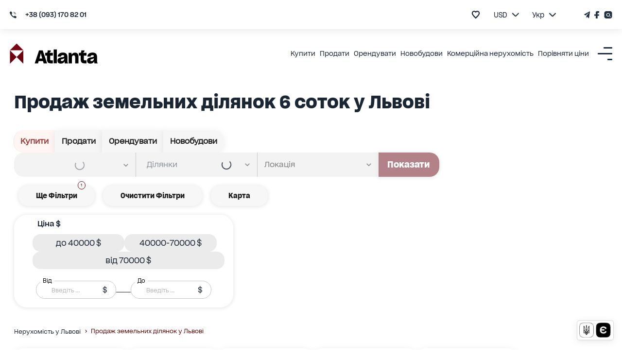

--- FILE ---
content_type: text/html; charset=utf-8
request_url: https://www.atlanta.ua/uk/lvov/filters/prodazha/uchastki/ot-5.9-sotok/do-6.1-sotok
body_size: 34712
content:
<!DOCTYPE html><html lang="uk" prefix="og: http://ogp.me/ns#"><head title="Atlanta"><meta charSet="utf-8"/><meta name="viewport" content="width=device-width, initial-scale=1, maximum-scale=1"/><link rel="alternate" href="https://www.atlanta.ua/lvov/filters/prodazha/uchastki/ot-5.9-sotok/do-6.1-sotok" hreflang="ru-UA"/><link rel="alternate" href="https://www.atlanta.ua/uk/lvov/filters/prodazha/uchastki/ot-5.9-sotok/do-6.1-sotok" hreflang="uk-UA"/><link rel="alternate" href="https://www.atlanta.ua/en/lvov/filters/prodazha/uchastki/ot-5.9-sotok/do-6.1-sotok" hreflang="en-UA"/><script>
                  !function(f,b,e,v,n,t,s)
                  {if(f.fbq)return;n=f.fbq=function(){n.callMethod?
                  n.callMethod.apply(n,arguments):n.queue.push(arguments)};
                  if(!f._fbq)f._fbq=n;n.push=n;n.loaded=!0;n.version='2.0';
                  n.queue=[];t=b.createElement(e);t.async=!0;
                  t.src=v;s=b.getElementsByTagName(e)[0];
                  s.parentNode.insertBefore(t,s)}(window, document,'script',
                  'https://connect.facebook.net/en_US/fbevents.js');
                  fbq('init', '2393533321023951');
                  fbq('track', 'PageView');
                </script><noscript><img height="1" width="1" style="display:none" src="https://www.facebook.com/tr?id=2393533321023951&amp;ev=PageView&amp;noscript=1" alt=""/></noscript><meta name="theme-color" content="#9A3936"/><meta property="og:type" content="website"/><meta property="og:image" content="https://cdn2.atlanta.ua/site/images-2023/logo_1.jpg"/><meta property="og:image:alt" content="Atlanta logo"/><meta property="og:image:width" content="1280"/><meta property="og:image:height" content="1280"/><meta property="og:site_name" content="Атланта"/><meta name="mobile-web-app-status-bar-style" content="#9A3936"/><meta name="apple-mobile-web-app-title" content="Атланта"/><meta name="google-site-verification" content="zpvtUJMa1ULREsWXDt34vtmoXbaS9xwNMoaKF9KCYWE"/><meta name="msapplication-TitleImage" content="https://cdn2.atlanta.ua/site/images-2023/icons/icon-128x128.png"/><meta name="msapplication-TitleColor" content="#9A3936"/><title>Купити земельну ділянку 6 соток у Львові. Продаж земельних ділянок 6 соток за вигідною ціною, недорого - АН «Атланта»</title><meta name="robots" content="index,follow"/><meta name="description" content="Продаж земельних ділянок 6 соток у Львові і області від агентства нерухомості «Атланта». Кращі пропозиції за вигідними цінами. &amp; # 9742; +38 (093) 170 82 01. "/><meta property="og:title" content="Купити земельну ділянку 6 соток у Львові. Продаж земельних ділянок 6 соток за вигідною ціною, недорого - АН «Атланта»"/><meta property="og:description" content="Продаж земельних ділянок 6 соток у Львові і області від агентства нерухомості «Атланта». Кращі пропозиції за вигідними цінами. &amp; # 9742; +38 (093) 170 82 01. "/><meta property="og:url" content="https://www.atlanta.ua/uk/lvov/filters/prodazha/uchastki/ot-5.9-sotok/do-6.1-sotok"/><meta property="og:locale" content="uk"/><link rel="canonical" href="https://www.atlanta.ua/uk/lvov/filters/prodazha/uchastki/ot-5.9-sotok/do-6.1-sotok"/><script type="application/ld+json">{"@context":"http://schema.org/","@type":"Product","name":"Продаж земельних ділянок 6 соток у Львові","description":"Продаж земельних ділянок 6 соток у Львові і області від агентства нерухомості «Атланта». Кращі пропозиції за вигідними цінами. & # 9742; +38 (093) 170 82 01. ","offers":{"@type":"AggregateOffer","url":"https://www.atlanta.ua/lvov/filters/prodazha/uchastki/ot-5.9-sotok/do-6.1-sotok","priceCurrency":"USD","lowPrice":"26000.00","highPrice":"800000.00","itemCondition":"https://schema.org/UsedCondition","availability":"https://schema.org/InStock","seller":{"@type":"Organization","name":"АН Атланта"}}}</script><meta name="next-head-count" content="28"/><meta name="theme-color" content="#556cd6"/><meta name="google-site-verification" content="lQiiuShtTZ8-CwKzz_aL-mFqvgfTPoYSqf2pDZJS95c"/><link rel="dns-prefetch" href="https://www.googletagmanager.com/"/><link rel="dns-prefetch" href="https://connect.facebook.net/"/><link rel="dns-prefetch" href="https://www.google-analytics.com/"/><link rel="dns-prefetch" href="https://www.gstatic.com/"/><link rel="shortcut icon" type="image/x-icon" href="/favicon.ico"/><link rel="preload" href="https://cdn2.atlanta.ua/site/cssfonts/AgentykaGrotesk-Regular.woff2" as="font" type="font/woff2" crossorigin="anonymous"/><link rel="preload" href="https://cdn2.atlanta.ua/site/cssfonts/AgentykaGrotesk-Medium.woff2" as="font" type="font/woff2" crossorigin="anonymous"/><link rel="preload" href="https://cdn2.atlanta.ua/site/cssfonts/AgentykaGrotesk-Bold.woff2" as="font" type="font/woff2" crossorigin="anonymous"/><script id="gtm-script">(function(w,d,s,l,i){w[l]=w[l]||[];
  w[l].push({'gtm.start': new Date().getTime(),event:'gtm.js'});
  var f=d.getElementsByTagName(s)[0],
      j=d.createElement(s),dl=l!='dataLayer'?'&l='+l:'';
  j.async=true;
  j.src='https://www.googletagmanager.com/gtm.js?id='+i+dl;
  f.parentNode.insertBefore(j,f);
})(window,document,'script','dataLayer','GTM-5BD9ZSM');</script><script id="clarity-script">
 (function(c,l,a,r,i,t,y){
        c[a]=c[a]||function(){(c[a].q=c[a].q||[]).push(arguments)};
        t=l.createElement(r);t.async=1;t.src="https://www.clarity.ms/tag/"+i;
        y=l.getElementsByTagName(r)[0];y.parentNode.insertBefore(t,y);
    })(window, document, "clarity", "script", "s7iuq9zn5v");
</script><noscript><img height="1" width="1" style="display:none" src="https://www.facebook.com/tr?id=2393533321023951&amp;ev=PageView&amp;noscript=1"/></noscript><link rel="preload" href="/_next/static/css/50a0b2883e6939b0.css" as="style"/><link rel="stylesheet" href="/_next/static/css/50a0b2883e6939b0.css" data-n-g=""/><link rel="preload" href="/_next/static/css/1ea02e4097a6032f.css" as="style"/><link rel="stylesheet" href="/_next/static/css/1ea02e4097a6032f.css" data-n-p=""/><noscript data-n-css=""></noscript><script defer="" nomodule="" src="/_next/static/chunks/polyfills-c67a75d1b6f99dc8.js"></script><script src="/_next/static/chunks/webpack-e53091715461b64c.js" defer=""></script><script src="/_next/static/chunks/framework-2fe4cb6473b20297.js" defer=""></script><script src="/_next/static/chunks/main-adeef0c5e5b961b9.js" defer=""></script><script src="/_next/static/chunks/pages/_app-880a8756a5e72494.js" defer=""></script><script src="/_next/static/chunks/8360-96c26231619e1319.js" defer=""></script><script src="/_next/static/chunks/1903-d4619b1724406105.js" defer=""></script><script src="/_next/static/chunks/5344-177e708938da3497.js" defer=""></script><script src="/_next/static/chunks/8802-946fb015fa5589f5.js" defer=""></script><script src="/_next/static/chunks/8607-b3e2de4627a9409f.js" defer=""></script><script src="/_next/static/chunks/7918-d978a1029b2e75ad.js" defer=""></script><script src="/_next/static/chunks/2689-646832d5c096039f.js" defer=""></script><script src="/_next/static/chunks/872-76e909ddf3bccdbf.js" defer=""></script><script src="/_next/static/chunks/8517-bae4874463e7ef96.js" defer=""></script><script src="/_next/static/chunks/8831-67fc355d6bc32674.js" defer=""></script><script src="/_next/static/chunks/7172-c17e621c70e9a219.js" defer=""></script><script src="/_next/static/chunks/2028-fa22e53fe266a9c9.js" defer=""></script><script src="/_next/static/chunks/4386-ecd5f5216fdcda3d.js" defer=""></script><script src="/_next/static/chunks/5578-f64d9933f31232ef.js" defer=""></script><script src="/_next/static/chunks/2797-914b5c78394fe480.js" defer=""></script><script src="/_next/static/chunks/8612-6d030f29bc0c0606.js" defer=""></script><script src="/_next/static/chunks/4799-4814e97ab2e42a64.js" defer=""></script><script src="/_next/static/chunks/7857-6040a97a3f7f0a70.js" defer=""></script><script src="/_next/static/chunks/9460-8961e39544f92dc3.js" defer=""></script><script src="/_next/static/chunks/8359-5b638cdca8c3e5ec.js" defer=""></script><script src="/_next/static/chunks/8014-f9f6ab3f59dabf0e.js" defer=""></script><script src="/_next/static/chunks/3559-39abe29a13255295.js" defer=""></script><script src="/_next/static/chunks/pages/%5Bregion%5D/filters/%5B...urlParams%5D-ee91037c38c78a99.js" defer=""></script><script src="/_next/static/_6-tbPmb9zrT2tWOUxLfQ/_buildManifest.js" defer=""></script><script src="/_next/static/_6-tbPmb9zrT2tWOUxLfQ/_ssgManifest.js" defer=""></script><style id="mui-style-emotion-cache-insertion-point"></style><style data-emotion="mui-style-global d8aykp">html{-webkit-font-smoothing:antialiased;-moz-osx-font-smoothing:grayscale;box-sizing:border-box;-webkit-text-size-adjust:100%;}*,*::before,*::after{box-sizing:inherit;}strong,b{font-weight:700;}body{margin:0;color:#1B2635;font-size:18px;line-height:130%;font-family:AgentykaGrotesk,sans-serif;font-weight:400;background-color:#fff;}@media (max-width: 1561px){body{font-size:16px;}}@media print{body{background-color:#fff;}}body::backdrop{background-color:#fff;}@font-face{font-family:AgentykaGrotesk;font-style:normal;font-display:swap;font-weight:400;src:url(https://cdn2.atlanta.ua/site/cssfonts/AgentykaGrotesk-Regular.woff2) format('woff2');}@font-face{font-family:AgentykaGroteskMedium;font-style:normal;font-display:swap;font-weight:500;src:url(https://cdn2.atlanta.ua/site/cssfonts/AgentykaGrotesk-Medium.woff2) format('woff2');}@font-face{font-family:AgentykaGroteskBold;font-style:normal;font-display:swap;font-weight:700;src:url(https://cdn2.atlanta.ua/site/cssfonts/AgentykaGrotesk-Bold.woff2) format('woff2');}*{-webkit-user-select:none;-moz-user-select:none;-ms-user-select:none;user-select:none;}* input,* textarea{-webkit-user-select:text;-moz-user-select:text;-ms-user-select:text;user-select:text;}html{font-size:62.5%;scroll-behavior:smooth;}@media (max-width:1366.95px){html{font-size:56%;}}@media (max-width:1024.95px){html{font-size:52%;}}@media (max-width:820.95px){html{font-size:50%;}}@media (max-width:730.95px){html{font-size:48%;}}@media (max-width:430.95px){html{font-size:45%;}}html>*{font-family:AgentykaGrotesk,sans-serif;box-sizing:border-box;}input::-webkit-outer-spin-button,input::-webkit-inner-spin-button{webkit-appearance:none;moz-appearance:textfield;margin:0;}body{margin:0;padding:0;font-size:2rem;}ul{list-style:none;padding:0;margin:0;}.Toastify__toast--error{background-color:#dc3545;color:#fff;}.Toastify__toast--error .Toastify__icon{color:#fff;text-shadow:1px 1px 5px rgba(0, 0, 0, 0.7);font-size:24px;}.Toastify__toast--success{background-color:#28a745;color:#fff;}.Toastify__toast--success .Toastify__icon{color:#fff;text-shadow:1px 1px 5px rgba(0, 0, 0, 0.7);font-size:24px;}.Toastify__toast--success svg{fill:#fff!important;}.Toastify__toast--error svg{fill:#fff!important;}</style><style data-emotion="mui-style-global animation-c7515d">@-webkit-keyframes animation-c7515d{0%{opacity:1;}50%{opacity:0.4;}100%{opacity:1;}}@keyframes animation-c7515d{0%{opacity:1;}50%{opacity:0.4;}100%{opacity:1;}}</style><style data-emotion="mui-style-global animation-17mpw2b">@-webkit-keyframes animation-17mpw2b{0%{-webkit-transform:rotateZ(0);-moz-transform:rotateZ(0);-ms-transform:rotateZ(0);transform:rotateZ(0);}100%{-webkit-transform:rotateZ(-720deg);-moz-transform:rotateZ(-720deg);-ms-transform:rotateZ(-720deg);transform:rotateZ(-720deg);}}@keyframes animation-17mpw2b{0%{-webkit-transform:rotateZ(0);-moz-transform:rotateZ(0);-ms-transform:rotateZ(0);transform:rotateZ(0);}100%{-webkit-transform:rotateZ(-720deg);-moz-transform:rotateZ(-720deg);-ms-transform:rotateZ(-720deg);transform:rotateZ(-720deg);}}</style><style data-emotion="mui-style m8dnq0 13lzor7-base-styles-flexColumnAlignCenter-Header-wrapper l50a4s-base-styles-flexColumnAlignCenter-Header-headerTopWrap kc01c-base-styles-flexRowSpaceBetween-Header-headerContainer 63714m-base-styles-flexRowAlignCenter-Phone-container hyfwws-base-styles-flexRowAlignCenter-Phone-phoneLink 18ldcly-base-styles-flexRowAlignCenter-Phone-phoneIcon d5osfw-base-styles-flexRowAlignCenter myiq8s-TopRightHeader-bookmarkContainer 1yxmbwk 18a3i7n-Bookmark-icon 1bh3mc0-TopRightHeader-choseCurrencyContainer blliux-SelectList-selectedText-TopRightHeader-selectText 621eq2-SelectList-dropdownText-TopRightHeader-selectText ydfd3e-base-styles-flexRowAlignCenter-SelectList-container cxg2zo-base-styles-flexRowAlignCenter-SelectList-arrowIcon te291o-SelectList-dropDown 16tdt0w-TopRightHeader-choseLanguageContainer 1ltvuhp-base-styles-flexRowAlignCenter-ChoseLanguage-wrapper dmvhf8 1i7p3e5-base-styles-flexRowAlignCenter-ChoseLanguage-arrowIcon 1hld9hu-ChoseLanguage-dropDown 1s80ezm-base-styles-flexRowAlignCenter-SocialNetworksIcons-container zm7q0l-base-styles-flexRowAlignCenter 1er61cx-Header-headerStickyVisible-Header-headerNormalWrapper b8tef-LogoLink-icon gt2xyu-LogoLink-text frpyo2-base-styles-flexRowAlignCenter 1mf406v-LogoLink-container sqoawd-base-styles-flexRowAlignCenter-HeaderNavLinksAndMenuIcon-linkBox 1qbgq59-base-styles-flexRowAlignCenter-HeaderNavLinksAndMenuIcon-wrapper jhhpea-base-styles-flexRowAlignCenter-HeaderNavLinksAndMenuIcon-navLinks 1vtdlyd-CustomDropdown-wrapper 1fcwlla-HeaderNavLinksAndMenuIcon-link 3166hy-CustomDropdown-linkWrap-CustomDropdown-hiddenDropdown 1dv152f-CustomDropdown-link 1unv7bu-base-styles-flexRowCenterCenter-BurgerIcon-toggle onrwho-base-styles-flexRowSpaceBetweenCenter-Header-mobileAndTabletHeaderBox 11yltsu-Header-bookmarkContainer 1pah2g1-Bookmark-icon-Header-hartIconClass 1bbba7c-Header-choseCurrencyContainer 178sfyq-SelectList-selectedText-Header-selectText 3ta7fo-SelectList-dropdownText-Header-selectText 1yrcrzs-Header-socialNetworks 1iyakrg-Header-burgerIconContainer 1fwcdk3-base-styles-flexRowCenterCenter-BurgerIcon-toggle 143fc5q-Section-section is7bl7 12tqv3z 1ynl6zh-RegionFilterSkeleton-skeleton 1thl60b-BreadCrumbs-breadCrumbsLink eh6hwq-BreadCrumbs-linkTitle 1lvpv99-base-styles-flexRowAlignCenter-BreadCrumbs-navigation 1qbkyw5-base-styles-flexRowAlignCenter-BreadCrumbs-listItem 1iy76ml-BreadCrumbs-container 1b4i0og 6mbz7a-Navigation-root 1kcvb9o-base-styles-flexRowJustifyStart-Navigation-links 1i7vdw4-base-styles-flexRowJustifyCenter-NavigationItem-linkWrapper 6pirwl 1l23tli-NavigationItem-link gmhv3v-NavigationItem-button vubbuv a0y2e3 hboir5 8atqhb 10h5vri 1unlrnw 1gndfpc-NavigationItem-nested kjafn5 1j83zxs-BasicFiltersPageContent-realties unawgx-CardList-wrapper 13dx6xk-CardList-item js6hhu-RealtyCard-wrapper guj1y6-RealtyCard-sliderWrap 1ec20dz 1wms5i9-base-styles-flexRowSpaceBetweenCenter 18t706q-RealtyCard-address 1yso9aa-RealtyCard-iconWrapper buhp5r 2i8otg vhoyhx-RealtyCard-link 1jm8xjs-FavoriteButton-heartButton kgzw9y-RealtyCard-infoBlockTop ipr1w7-RealtyCard-price 1eh062q olyig7 x5wrmn-base-styles-flexRowAlignCenter-RealtyCard-attributeBox lutuu2 jafdgr-Attribute-iconBoxText 2owfgd-RealtyCard-labels-base-styles-flexRowAlignCenter 1ygfqdk-RealtyCard-description 1mi8usl-RealtyCard-wrapper xeyduj-RealtyCard-wrapper u6c9j3-RealtyCard-price 9y5h2v 1ebon46-base-styles-flexRowCenterCenter-Pagination-root nhb8h9 mek8wm 1qz46so n20cqe-PaginationLink-item-PaginationLink-selected 1uxq2kw-FooterGradient-footerGradient pid44x-FooterGradient-footerGradientInner 1gn90le-root-root-FooterGradient-accordion 1e1hpk5-root-root 1n11r91 1r3f3l5-FooterAccordion-accordionTitle 1fx8m19 1ehre0r vex5d8-root 1nar8ha-Regions-regionsList anlnpo-base-styles-flexRowJustifyCenter-Regions-regionsRow m78jom-Regions-titleLink k4pi3e-Streets-regionsList 111r6jj-Streets-listItem 1kqgekl-base-styles-flexRowJustifyCenter-Streets-regionsRow u46lqp-Streets-link co8gqf-FilterParamLinks-row-base-styles-flexRowJustifyStart 7vvoa-base-styles-flexColumnAlignStart-FilterParamLinks-column-FilterParamLinks-rootColumn 1e44bty-FilterParamLinks-columnTitle 140guf3-FilterParamLinks-link c4sutr 1kgwui9-HTMLStringToComponent-wrapper on5ux0-HeaderLinksSlider-absoluteLinksWrap gg4vpm 1bx8icc-base-styles-flexRowJustifyCenter-HeaderLinksSlider-slide 1pq2rl1-Banner-wrapper-base-styles-flexRowCenterCenter 13re2sn-base-styles-flexRowCenterCenter 57dan1 1qhyr17 1rf5zmm-Banner-wrapper-base-styles-flexRowCenterCenter 7i8erg-base-styles-flexRowCenterCenter d3b7bh sa278k-Banner-wrapper-base-styles-flexRowCenterCenter os8fvl-base-styles-flexRowCenterCenter 1duke9q 1a1no0v-Banner-wrapper-base-styles-flexRowCenterCenter xcq479-base-styles-flexRowCenterCenter 18w1pw6 1hn86ke-Footer-footerBlack 1ldnpbt-Footer-footerBlackInner iuk87v 4kjmzz-FooterLogoBox-footerLogoBox 1ru6r46 d8ct9d azzn3k-FooterLogoBox-socials qqx02-FooterLogoBox-socialLi 1jxl1ns-FooterNav-footerNav zxkgmy-FooterNav-footerRow lbvn0i-FooterNav-footerItem s391mw 1ontqvh xsjx88-FooterInnerNav-secondTitle 10zgo00-FooterInnerNav-footerDeepList mc6orn-base-styles-flexRowSpaceBetweenCenter-FooterBottom-footerBottom udski9-FooterBottom-copywrite fza57n-FooterBottom-madeby tn20y8-base-styles-flexRowJustifyCenter-FooterBottom-bottomRight 17v1dbd-FooterBottom-bottomFooterlink">.mui-style-m8dnq0{height:100vh;}.mui-style-13lzor7-base-styles-flexColumnAlignCenter-Header-wrapper{display:-webkit-box;display:-webkit-flex;display:-ms-flexbox;display:flex;-webkit-flex-direction:column;-ms-flex-direction:column;flex-direction:column;-webkit-align-items:center;-webkit-box-align:center;-ms-flex-align:center;align-items:center;width:100%;-webkit-transition:all 1.5s ease;transition:all 1.5s ease;}.mui-style-l50a4s-base-styles-flexColumnAlignCenter-Header-headerTopWrap{display:-webkit-box;display:-webkit-flex;display:-ms-flexbox;display:flex;-webkit-flex-direction:column;-ms-flex-direction:column;flex-direction:column;-webkit-align-items:center;-webkit-box-align:center;-ms-flex-align:center;align-items:center;width:100%;box-shadow:0 3px 13px rgba(105, 121, 145, 0.15);position:relative;z-index:1600;background:#FFFFFF;}@media (max-width:1240.95px){.mui-style-l50a4s-base-styles-flexColumnAlignCenter-Header-headerTopWrap{display:none;}}.mui-style-kc01c-base-styles-flexRowSpaceBetween-Header-headerContainer{display:-webkit-box;display:-webkit-flex;display:-ms-flexbox;display:flex;-webkit-flex-direction:row;-ms-flex-direction:row;flex-direction:row;-webkit-box-pack:justify;-webkit-justify-content:space-between;justify-content:space-between;position:relative;width:calc(1641px);margin:0rem auto;min-height:60px;}@media (max-width:1650.95px){.mui-style-kc01c-base-styles-flexRowSpaceBetween-Header-headerContainer{width:100%;padding:0rem 20px;}}@media (max-width:1024.95px){.mui-style-kc01c-base-styles-flexRowSpaceBetween-Header-headerContainer{padding-right:2px;}}@media (max-width:590.95px){.mui-style-kc01c-base-styles-flexRowSpaceBetween-Header-headerContainer{padding-left:2rem;padding-right:0;}}.mui-style-63714m-base-styles-flexRowAlignCenter-Phone-container{display:-webkit-box;display:-webkit-flex;display:-ms-flexbox;display:flex;-webkit-flex-direction:row;-ms-flex-direction:row;flex-direction:row;-webkit-align-items:center;-webkit-box-align:center;-ms-flex-align:center;align-items:center;color:#1B2635;position:relative;}.mui-style-63714m-base-styles-flexRowAlignCenter-Phone-container>span{margin-right:1rem;}.mui-style-63714m-base-styles-flexRowAlignCenter-Phone-container span{font-family:AgentykaGroteskMedium,sans-serif;font-size:14px;}.mui-style-hyfwws-base-styles-flexRowAlignCenter-Phone-phoneLink{margin:0;font-size:2rem;font-family:AgentykaGroteskBold,sans-serif;line-height:130%;font-weight:400;color:#1B2635;color:#660513;-webkit-text-decoration:none;text-decoration:none;display:-webkit-box;display:-webkit-flex;display:-ms-flexbox;display:flex;-webkit-flex-direction:row;-ms-flex-direction:row;flex-direction:row;-webkit-align-items:center;-webkit-box-align:center;-ms-flex-align:center;align-items:center;color:#1B2635;height:100%;}@media (max-width: 571px){.mui-style-hyfwws-base-styles-flexRowAlignCenter-Phone-phoneLink{font-size:16px;line-height:120%;}}.mui-style-18ldcly-base-styles-flexRowAlignCenter-Phone-phoneIcon{display:-webkit-box;display:-webkit-flex;display:-ms-flexbox;display:flex;-webkit-flex-direction:row;-ms-flex-direction:row;flex-direction:row;-webkit-align-items:center;-webkit-box-align:center;-ms-flex-align:center;align-items:center;padding-right:2rem;}.mui-style-d5osfw-base-styles-flexRowAlignCenter{display:-webkit-box;display:-webkit-flex;display:-ms-flexbox;display:flex;-webkit-flex-direction:row;-ms-flex-direction:row;flex-direction:row;-webkit-align-items:center;-webkit-box-align:center;-ms-flex-align:center;align-items:center;}.mui-style-myiq8s-TopRightHeader-bookmarkContainer{margin-right:1.25rem;}.mui-style-1yxmbwk{display:-webkit-inline-box;display:-webkit-inline-flex;display:-ms-inline-flexbox;display:inline-flex;-webkit-align-items:center;-webkit-box-align:center;-ms-flex-align:center;align-items:center;-webkit-box-pack:center;-ms-flex-pack:center;-webkit-justify-content:center;justify-content:center;position:relative;box-sizing:border-box;-webkit-tap-highlight-color:transparent;background-color:transparent;outline:0;border:0;margin:0;border-radius:0;padding:0;cursor:pointer;-webkit-user-select:none;-moz-user-select:none;-ms-user-select:none;user-select:none;vertical-align:middle;-moz-appearance:none;-webkit-appearance:none;-webkit-text-decoration:none;text-decoration:none;color:inherit;text-align:center;-webkit-flex:0 0 auto;-ms-flex:0 0 auto;flex:0 0 auto;font-size:1.5rem;padding:8px;border-radius:50%;overflow:visible;color:rgba(0, 0, 0, 0.54);-webkit-transition:background-color 150ms cubic-bezier(0.4, 0, 0.2, 1) 0ms;transition:background-color 150ms cubic-bezier(0.4, 0, 0.2, 1) 0ms;}.mui-style-1yxmbwk::-moz-focus-inner{border-style:none;}.mui-style-1yxmbwk.Mui-disabled{pointer-events:none;cursor:default;}@media print{.mui-style-1yxmbwk{-webkit-print-color-adjust:exact;color-adjust:exact;}}.mui-style-1yxmbwk:hover{background-color:rgba(0, 0, 0, 0.04);}@media (hover: none){.mui-style-1yxmbwk:hover{background-color:transparent;}}.mui-style-1yxmbwk.Mui-disabled{background-color:transparent;color:rgba(0, 0, 0, 0.26);}.mui-style-18a3i7n-Bookmark-icon{-webkit-user-select:none;-moz-user-select:none;-ms-user-select:none;user-select:none;width:1em;height:1em;display:inline-block;fill:currentColor;-webkit-flex-shrink:0;-ms-flex-negative:0;flex-shrink:0;-webkit-transition:fill 200ms cubic-bezier(0.4, 0, 0.2, 1) 0ms;transition:fill 200ms cubic-bezier(0.4, 0, 0.2, 1) 0ms;font-size:1.5rem;width:2rem;height:1.9rem;fill:transparent;stroke:#1B2635;stroke-width:3;}@media (max-width:1024.95px){.mui-style-18a3i7n-Bookmark-icon{height:2.6rem;width:2.4rem;}}.mui-style-18a3i7n-Bookmark-icon :hover{stroke:#660509;}.mui-style-1bh3mc0-TopRightHeader-choseCurrencyContainer{margin-right:2rem;}.mui-style-blliux-SelectList-selectedText-TopRightHeader-selectText{text-align:center;font-weight:500;font-size:14px;line-height:120%;color:#660513;margin-right:1rem;margin-left:1rem;width:20px;font-family:AgentykaGrotesk,sans-serif;font-size:1.6rem;}.mui-style-621eq2-SelectList-dropdownText-TopRightHeader-selectText{font-size:14px;background-color:white;font-family:AgentykaGrotesk,sans-serif;font-size:1.6rem;}.mui-style-ydfd3e-base-styles-flexRowAlignCenter-SelectList-container{display:-webkit-box;display:-webkit-flex;display:-ms-flexbox;display:flex;-webkit-flex-direction:row;-ms-flex-direction:row;flex-direction:row;-webkit-align-items:center;-webkit-box-align:center;-ms-flex-align:center;align-items:center;position:relative;cursor:pointer;}.mui-style-cxg2zo-base-styles-flexRowAlignCenter-SelectList-arrowIcon{display:-webkit-box;display:-webkit-flex;display:-ms-flexbox;display:flex;-webkit-flex-direction:row;-ms-flex-direction:row;flex-direction:row;-webkit-align-items:center;-webkit-box-align:center;-ms-flex-align:center;align-items:center;padding:1rem;cursor:pointer;-webkit-transition:-webkit-transform 0.3s ease;transition:transform 0.3s ease;-webkit-transform:rotate(180deg);-moz-transform:rotate(180deg);-ms-transform:rotate(180deg);transform:rotate(180deg);}.mui-style-te291o-SelectList-dropDown{position:absolute;top:100%;left:0;right:0;z-index:10;border-radius:10px;-webkit-transition:all 0.3s ease;transition:all 0.3s ease;opacity:0;visibility:hidden;background-color:#FFFFFF;-webkit-transform:-20px;-moz-transform:-20px;-ms-transform:-20px;transform:-20px;}.mui-style-te291o-SelectList-dropDown>span{text-align:center;padding:10px 10px;display:block;width:100%;border-radius:10px;-webkit-transition:background-color 0.3s ease;transition:background-color 0.3s ease;color:#1B2635;}.mui-style-te291o-SelectList-dropDown>span:hover{background-color:#EDF2FB;}.mui-style-16tdt0w-TopRightHeader-choseLanguageContainer{margin-right:6.5rem;}.mui-style-1ltvuhp-base-styles-flexRowAlignCenter-ChoseLanguage-wrapper{display:-webkit-box;display:-webkit-flex;display:-ms-flexbox;display:flex;-webkit-flex-direction:row;-ms-flex-direction:row;flex-direction:row;-webkit-align-items:center;-webkit-box-align:center;-ms-flex-align:center;align-items:center;position:relative;}.mui-style-1ltvuhp-base-styles-flexRowAlignCenter-ChoseLanguage-wrapper>span{margin-right:0;width:35px;padding-top:10px;padding-bottom:10px;font-family:AgentykaGrotesk,sans-serif;font-size:1.6rem;}.mui-style-dmvhf8{margin:0;font:inherit;color:#1B2635;}.mui-style-1i7p3e5-base-styles-flexRowAlignCenter-ChoseLanguage-arrowIcon{display:-webkit-box;display:-webkit-flex;display:-ms-flexbox;display:flex;-webkit-flex-direction:row;-ms-flex-direction:row;flex-direction:row;-webkit-align-items:center;-webkit-box-align:center;-ms-flex-align:center;align-items:center;padding:0rem;cursor:pointer;-webkit-transition:-webkit-transform 0.3s ease;transition:transform 0.3s ease;-webkit-transform:rotate(180deg);-moz-transform:rotate(180deg);-ms-transform:rotate(180deg);transform:rotate(180deg);}.mui-style-1hld9hu-ChoseLanguage-dropDown{position:absolute;top:100%;left:-20px;right:10px;z-index:10;border-radius:10px;-webkit-transition:all 0.3s ease;transition:all 0.3s ease;opacity:0;visibility:hidden;background-color:#FFFFFF;-webkit-transform:translateY(-20px);-moz-transform:translateY(-20px);-ms-transform:translateY(-20px);transform:translateY(-20px);width:150%;}.mui-style-1hld9hu-ChoseLanguage-dropDown>span{padding:10px 10px 10px 2rem;display:block;width:100%;cursor:pointer;border-radius:10px;-webkit-transition:background-color 0.3s ease;transition:background-color 0.3s ease;color:#1B2635;font-family:AgentykaGrotesk,sans-serif;font-size:1.6rem;}.mui-style-1hld9hu-ChoseLanguage-dropDown>span:hover{background-color:#EDF2FB;}.mui-style-1s80ezm-base-styles-flexRowAlignCenter-SocialNetworksIcons-container{display:-webkit-box;display:-webkit-flex;display:-ms-flexbox;display:flex;-webkit-flex-direction:row;-ms-flex-direction:row;flex-direction:row;-webkit-align-items:center;-webkit-box-align:center;-ms-flex-align:center;align-items:center;}.mui-style-1s80ezm-base-styles-flexRowAlignCenter-SocialNetworksIcons-container>a{padding:0rem 0.5rem;}.mui-style-1s80ezm-base-styles-flexRowAlignCenter-SocialNetworksIcons-container>a:first-of-type{padding-left:0;}.mui-style-1s80ezm-base-styles-flexRowAlignCenter-SocialNetworksIcons-container>a:last-of-type{padding-right:0;}.mui-style-zm7q0l-base-styles-flexRowAlignCenter{margin:0;font:inherit;color:#1B2635;color:#660513;-webkit-text-decoration:underline;text-decoration:underline;text-decoration-color:rgba(102, 5, 19, 0.4);display:-webkit-box;display:-webkit-flex;display:-ms-flexbox;display:flex;-webkit-flex-direction:row;-ms-flex-direction:row;flex-direction:row;-webkit-align-items:center;-webkit-box-align:center;-ms-flex-align:center;align-items:center;}.mui-style-zm7q0l-base-styles-flexRowAlignCenter:hover{text-decoration-color:inherit;}.mui-style-1er61cx-Header-headerStickyVisible-Header-headerNormalWrapper{z-index:1;-webkit-transform:translateY(0);-moz-transform:translateY(0);-ms-transform:translateY(0);transform:translateY(0);width:100%;position:relative;-webkit-transform:translateY(0);-moz-transform:translateY(0);-ms-transform:translateY(0);transform:translateY(0);}.mui-style-b8tef-LogoLink-icon{margin-right:2.5rem;}@media (max-width:1240.95px){.mui-style-b8tef-LogoLink-icon{width:20px;height:auto;margin-right:1.5rem;}}@media (max-width:430.95px){.mui-style-b8tef-LogoLink-icon{margin-right:1rem;}}@media (max-width:1240.95px){.mui-style-gt2xyu-LogoLink-text{width:90px;height:auto;margin-right:1.5rem;}}@media (max-width:430.95px){.mui-style-gt2xyu-LogoLink-text{display:none;}}.mui-style-frpyo2-base-styles-flexRowAlignCenter{cursor:pointer;display:-webkit-box;display:-webkit-flex;display:-ms-flexbox;display:flex;-webkit-flex-direction:row;-ms-flex-direction:row;flex-direction:row;-webkit-align-items:center;-webkit-box-align:center;-ms-flex-align:center;align-items:center;}.mui-style-1mf406v-LogoLink-container{min-width:161px;display:-webkit-box;display:-webkit-flex;display:-ms-flexbox;display:flex;-webkit-align-items:baseline;-webkit-box-align:baseline;-ms-flex-align:baseline;align-items:baseline;}@media (max-width:1240.95px){.mui-style-1mf406v-LogoLink-container{width:130px;}}@media (max-width:590.95px){.mui-style-1mf406v-LogoLink-container{min-width:initial;width:auto;margin-right:5rem;}}.mui-style-sqoawd-base-styles-flexRowAlignCenter-HeaderNavLinksAndMenuIcon-linkBox{display:-webkit-box;display:-webkit-flex;display:-ms-flexbox;display:flex;-webkit-flex-direction:row;-ms-flex-direction:row;flex-direction:row;-webkit-align-items:center;-webkit-box-align:center;-ms-flex-align:center;align-items:center;padding:0rem 2rem;}@media (max-width:1366.95px){.mui-style-sqoawd-base-styles-flexRowAlignCenter-HeaderNavLinksAndMenuIcon-linkBox{padding:0rem 0.5rem;}}.mui-style-sqoawd-base-styles-flexRowAlignCenter-HeaderNavLinksAndMenuIcon-linkBox:first-of-type{padding-left:0;}.mui-style-sqoawd-base-styles-flexRowAlignCenter-HeaderNavLinksAndMenuIcon-linkBox:last-of-type{padding-right:0;}.mui-style-1qbgq59-base-styles-flexRowAlignCenter-HeaderNavLinksAndMenuIcon-wrapper{display:-webkit-box;display:-webkit-flex;display:-ms-flexbox;display:flex;-webkit-flex-direction:row;-ms-flex-direction:row;flex-direction:row;-webkit-align-items:center;-webkit-box-align:center;-ms-flex-align:center;align-items:center;}@media (max-width:1240.95px){.mui-style-1qbgq59-base-styles-flexRowAlignCenter-HeaderNavLinksAndMenuIcon-wrapper{display:none;}}.mui-style-jhhpea-base-styles-flexRowAlignCenter-HeaderNavLinksAndMenuIcon-navLinks{display:-webkit-box;display:-webkit-flex;display:-ms-flexbox;display:flex;-webkit-flex-direction:row;-ms-flex-direction:row;flex-direction:row;-webkit-align-items:center;-webkit-box-align:center;-ms-flex-align:center;align-items:center;height:100%;margin-right:5rem;}@media (max-width:1366.95px){.mui-style-jhhpea-base-styles-flexRowAlignCenter-HeaderNavLinksAndMenuIcon-navLinks{margin-right:2rem;}}.mui-style-1vtdlyd-CustomDropdown-wrapper{position:relative;cursor:pointer;display:-webkit-box;display:-webkit-flex;display:-ms-flexbox;display:flex;-webkit-align-items:center;-webkit-box-align:center;-ms-flex-align:center;align-items:center;}.mui-style-1fcwlla-HeaderNavLinksAndMenuIcon-link{margin:0;font-size:2rem;font-family:AgentykaGroteskBold,sans-serif;line-height:130%;font-weight:400;color:#1B2635;color:#660513;-webkit-text-decoration:none;text-decoration:none;font-family:AgentykaGrotesk,sans-serif;color:#1B2635;font-weight:400;font-size:14px;white-space:nowrap;position:relative;z-index:1000;}@media (max-width: 571px){.mui-style-1fcwlla-HeaderNavLinksAndMenuIcon-link{font-size:16px;line-height:120%;}}@media (max-width:1129.95px){.mui-style-1fcwlla-HeaderNavLinksAndMenuIcon-link{font-size:13px;}}@media (max-width:1079.95px){.mui-style-1fcwlla-HeaderNavLinksAndMenuIcon-link{font-size:12px;}}.mui-style-3166hy-CustomDropdown-linkWrap-CustomDropdown-hiddenDropdown{min-width:100%;position:absolute;border-radius:12px;overflow:hidden;top:100%;left:-4px;opacity:1;visibility:visible;-webkit-transition:opacity 0.3s ease;transition:opacity 0.3s ease;background-color:#FFFFFF;box-shadow:0px 1px 6px 2px rgba(118, 127, 134, 0.15);z-index:100000;opacity:0;visibility:hidden;}.mui-style-1dv152f-CustomDropdown-link{margin:0;font-size:2rem;font-family:AgentykaGroteskBold,sans-serif;line-height:130%;font-weight:400;color:#1B2635;color:#660513;-webkit-text-decoration:none;text-decoration:none;display:block;padding:1rem 2rem;-webkit-transition:background-color 0.3s ease;transition:background-color 0.3s ease;font-family:AgentykaGrotesk,sans-serif;color:#1B2635;font-weight:400;font-size:14px;white-space:nowrap;-webkit-text-decoration:none;text-decoration:none;}@media (max-width: 571px){.mui-style-1dv152f-CustomDropdown-link{font-size:16px;line-height:120%;}}.mui-style-1dv152f-CustomDropdown-link:hover{background-color:#EDF2FB;}.mui-style-1unv7bu-base-styles-flexRowCenterCenter-BurgerIcon-toggle{display:-webkit-box;display:-webkit-flex;display:-ms-flexbox;display:flex;-webkit-flex-direction:row;-ms-flex-direction:row;flex-direction:row;-webkit-align-items:center;-webkit-box-align:center;-ms-flex-align:center;align-items:center;-webkit-box-pack:center;-ms-flex-pack:center;-webkit-justify-content:center;justify-content:center;cursor:pointer;position:relative;height:100px;width:30px;overflow:hidden;-webkit-transition:500ms all ease;transition:500ms all ease;}@media (max-width:1024.95px){.mui-style-1unv7bu-base-styles-flexRowCenterCenter-BurgerIcon-toggle{height:60px;width:30px;}}.mui-style-1unv7bu-base-styles-flexRowCenterCenter-BurgerIcon-toggle>span{right:0;position:absolute;width:30px;height:3px;background-color:#1F3048;-webkit-transition:500ms all ease;transition:500ms all ease;border-radius:4px;}.mui-style-1unv7bu-base-styles-flexRowCenterCenter-BurgerIcon-toggle>span:nth-of-type(1){-webkit-transform:translateY(-12px) rotate(0);-moz-transform:translateY(-12px) rotate(0);-ms-transform:translateY(-12px) rotate(0);transform:translateY(-12px) rotate(0);width:18px;right:0;}@media (max-width:1024.95px){.mui-style-1unv7bu-base-styles-flexRowCenterCenter-BurgerIcon-toggle>span:nth-of-type(1){right:0;width:8px;-webkit-transform:translateY(-10px) rotate(0);-moz-transform:translateY(-10px) rotate(0);-ms-transform:translateY(-10px) rotate(0);transform:translateY(-10px) rotate(0);}}.mui-style-1unv7bu-base-styles-flexRowCenterCenter-BurgerIcon-toggle>span:nth-of-type(2){-webkit-transform:translateY(12px) rotate(0);-moz-transform:translateY(12px) rotate(0);-ms-transform:translateY(12px) rotate(0);transform:translateY(12px) rotate(0);width:10px;right:0;}@media (max-width:1024.95px){.mui-style-1unv7bu-base-styles-flexRowCenterCenter-BurgerIcon-toggle>span:nth-of-type(2){right:18px;width:10px;-webkit-transform:translateY(10px) rotate(0);-moz-transform:translateY(10px) rotate(0);-ms-transform:translateY(10px) rotate(0);transform:translateY(10px) rotate(0);}}.mui-style-1unv7bu-base-styles-flexRowCenterCenter-BurgerIcon-toggle>span:nth-of-type(3){-webkit-transform:translateX(0);-moz-transform:translateX(0);-ms-transform:translateX(0);transform:translateX(0);}.mui-style-onrwho-base-styles-flexRowSpaceBetweenCenter-Header-mobileAndTabletHeaderBox{display:-webkit-box;display:-webkit-flex;display:-ms-flexbox;display:flex;-webkit-flex-direction:row;-ms-flex-direction:row;flex-direction:row;-webkit-box-pack:justify;-webkit-justify-content:space-between;justify-content:space-between;-webkit-align-items:center;-webkit-box-align:center;-ms-flex-align:center;align-items:center;}@media (min-width:1241px){.mui-style-onrwho-base-styles-flexRowSpaceBetweenCenter-Header-mobileAndTabletHeaderBox{display:none;}}@media (max-width:590.95px){.mui-style-onrwho-base-styles-flexRowSpaceBetweenCenter-Header-mobileAndTabletHeaderBox{width:100%;-webkit-box-pack:justify;-webkit-justify-content:space-between;justify-content:space-between;}}.mui-style-11yltsu-Header-bookmarkContainer{margin-right:7.5rem;}@media (max-width:590.95px){.mui-style-11yltsu-Header-bookmarkContainer{margin-right:1.5rem;}}@media (max-width:430.95px){.mui-style-11yltsu-Header-bookmarkContainer{-webkit-order:2;-ms-flex-order:2;order:2;-webkit-flex:0 0 auto;-ms-flex:0 0 auto;flex:0 0 auto;}}.mui-style-1pah2g1-Bookmark-icon-Header-hartIconClass{-webkit-user-select:none;-moz-user-select:none;-ms-user-select:none;user-select:none;width:1em;height:1em;display:inline-block;fill:currentColor;-webkit-flex-shrink:0;-ms-flex-negative:0;flex-shrink:0;-webkit-transition:fill 200ms cubic-bezier(0.4, 0, 0.2, 1) 0ms;transition:fill 200ms cubic-bezier(0.4, 0, 0.2, 1) 0ms;font-size:1.5rem;width:2rem;height:1.9rem;fill:transparent;stroke:#1B2635;stroke-width:3;}@media (max-width:1024.95px){.mui-style-1pah2g1-Bookmark-icon-Header-hartIconClass{height:2.6rem;width:2.4rem;}}.mui-style-1pah2g1-Bookmark-icon-Header-hartIconClass :hover{stroke:#660509;}@media (max-width:430.95px){.mui-style-1pah2g1-Bookmark-icon-Header-hartIconClass.mui-style-1pah2g1-Bookmark-icon-Header-hartIconClass{height:3.6rem;width:3.4rem;}}.mui-style-1bbba7c-Header-choseCurrencyContainer{margin-right:7rem;}@media (max-width:590.95px){.mui-style-1bbba7c-Header-choseCurrencyContainer{margin-right:2rem;}}@media (max-width:430.95px){.mui-style-1bbba7c-Header-choseCurrencyContainer{-webkit-order:1;-ms-flex-order:1;order:1;-webkit-flex:1;-ms-flex:1;flex:1;}}.mui-style-178sfyq-SelectList-selectedText-Header-selectText{text-align:center;font-weight:500;font-size:14px;line-height:120%;color:#660513;margin-right:1rem;margin-left:1rem;width:24px;font-family:AgentykaGrotesk,sans-serif;font-size:16px;}.mui-style-3ta7fo-SelectList-dropdownText-Header-selectText{font-size:14px;background-color:white;font-family:AgentykaGrotesk,sans-serif;font-size:16px;}.mui-style-1yrcrzs-Header-socialNetworks{margin-right:5rem;}@media (max-width:590.95px){.mui-style-1yrcrzs-Header-socialNetworks{margin-right:1rem;}}@media (max-width:430.95px){.mui-style-1yrcrzs-Header-socialNetworks{margin-right:3rem;}}@media (max-width:430.95px){.mui-style-1iyakrg-Header-burgerIconContainer{-webkit-order:3;-ms-flex-order:3;order:3;-webkit-flex:0 0 auto;-ms-flex:0 0 auto;flex:0 0 auto;}}.mui-style-1fwcdk3-base-styles-flexRowCenterCenter-BurgerIcon-toggle{display:-webkit-box;display:-webkit-flex;display:-ms-flexbox;display:flex;-webkit-flex-direction:row;-ms-flex-direction:row;flex-direction:row;-webkit-align-items:center;-webkit-box-align:center;-ms-flex-align:center;align-items:center;-webkit-box-pack:center;-ms-flex-pack:center;-webkit-justify-content:center;justify-content:center;cursor:pointer;position:relative;height:100px;width:100px;overflow:hidden;border-radius:0;background-color:transparent;-webkit-transition:500ms all ease;transition:500ms all ease;}@media (max-width:1366.95px){.mui-style-1fwcdk3-base-styles-flexRowCenterCenter-BurgerIcon-toggle{height:60px;width:60px;}}.mui-style-1fwcdk3-base-styles-flexRowCenterCenter-BurgerIcon-toggle>span{position:absolute;width:34px;height:3px;background-color:#1F3048;-webkit-transition:500ms all ease;transition:500ms all ease;border-radius:4px;}@media (max-width:1366.95px){.mui-style-1fwcdk3-base-styles-flexRowCenterCenter-BurgerIcon-toggle>span{width:24px;}}.mui-style-1fwcdk3-base-styles-flexRowCenterCenter-BurgerIcon-toggle>span:nth-of-type(1){-webkit-transform:translateY(-12px) rotate(0);-moz-transform:translateY(-12px) rotate(0);-ms-transform:translateY(-12px) rotate(0);transform:translateY(-12px) rotate(0);width:21px;right:33px;}@media (max-width:1366.95px){.mui-style-1fwcdk3-base-styles-flexRowCenterCenter-BurgerIcon-toggle>span:nth-of-type(1){right:18px;width:16px;-webkit-transform:translateY(-10px) rotate(0);-moz-transform:translateY(-10px) rotate(0);-ms-transform:translateY(-10px) rotate(0);transform:translateY(-10px) rotate(0);}}.mui-style-1fwcdk3-base-styles-flexRowCenterCenter-BurgerIcon-toggle>span:nth-of-type(2){-webkit-transform:translateY(12px) rotate(0);-moz-transform:translateY(12px) rotate(0);-ms-transform:translateY(12px) rotate(0);transform:translateY(12px) rotate(0);width:12px;right:33px;}@media (max-width:1366.95px){.mui-style-1fwcdk3-base-styles-flexRowCenterCenter-BurgerIcon-toggle>span:nth-of-type(2){right:18px;width:10px;-webkit-transform:translateY(10px) rotate(0);-moz-transform:translateY(10px) rotate(0);-ms-transform:translateY(10px) rotate(0);transform:translateY(10px) rotate(0);}}.mui-style-1fwcdk3-base-styles-flexRowCenterCenter-BurgerIcon-toggle>span:nth-of-type(3){-webkit-transform:translateX(0);-moz-transform:translateX(0);-ms-transform:translateX(0);transform:translateX(0);}.mui-style-143fc5q-Section-section{width:100%;padding:3rem 20px 6.5rem;overflow:hidden;}@media (max-width:1024.95px){.mui-style-143fc5q-Section-section{padding:25px 20px 45px;}}@media (max-width:590.95px){.mui-style-143fc5q-Section-section{padding:20px 15px;}}@media (max-width:430.95px){.mui-style-143fc5q-Section-section{padding:auto 20px 20px;}}.mui-style-is7bl7{width:100%;margin-left:auto;box-sizing:border-box;margin-right:auto;display:block;padding-left:1rem;padding-right:1rem;-webkit-desktop-padding:10px;desktop-padding:10px;}@media (min-width:smpx){.mui-style-is7bl7{padding-left:1.5rem;padding-right:1.5rem;}}@media (min-width:1651px){.mui-style-is7bl7{max-width:1651px;}}.mui-style-12tqv3z{font-size:4.2rem;margin-top:0rem;font-family:AgentykaGroteskBold,sans-serif;line-height:120%;margin-bottom:10px;}@media (max-width:1024.95px){.mui-style-12tqv3z{font-size:3.6rem;}}@media (max-width:590.95px){.mui-style-12tqv3z{font-size:3.4rem;}}@media (max-width:430.95px){.mui-style-12tqv3z{text-align:center;}}.mui-style-1ynl6zh-RegionFilterSkeleton-skeleton{display:block;background-color:rgba(27, 38, 53, 0.11);height:auto;margin-top:0;margin-bottom:0;transform-origin:0 55%;-webkit-transform:scale(1, 0.60);-moz-transform:scale(1, 0.60);-ms-transform:scale(1, 0.60);transform:scale(1, 0.60);border-radius:4px/6.7px;-webkit-animation:animation-c7515d 2s ease-in-out 0.5s infinite;animation:animation-c7515d 2s ease-in-out 0.5s infinite;height:389px;background-color:transparent;}.mui-style-1ynl6zh-RegionFilterSkeleton-skeleton:empty:before{content:"\00a0";}@media (max-width:1560.95px){.mui-style-1ynl6zh-RegionFilterSkeleton-skeleton{height:377px;}}@media (max-width:1366.95px){.mui-style-1ynl6zh-RegionFilterSkeleton-skeleton{height:353px;}}@media (max-width:1240.95px){.mui-style-1ynl6zh-RegionFilterSkeleton-skeleton{height:362px;}}@media (max-width:1159.95px){.mui-style-1ynl6zh-RegionFilterSkeleton-skeleton{height:405px;}}@media (max-width:820.95px){.mui-style-1ynl6zh-RegionFilterSkeleton-skeleton{height:576px;}}@media (max-width:730.95px){.mui-style-1ynl6zh-RegionFilterSkeleton-skeleton{height:551px;}}@media (max-width:590.95px){.mui-style-1ynl6zh-RegionFilterSkeleton-skeleton{display:none;}}.mui-style-1thl60b-BreadCrumbs-breadCrumbsLink{padding-right:5px;cursor:pointer;-webkit-text-decoration:none;text-decoration:none;color:#1B2635;}.mui-style-eh6hwq-BreadCrumbs-linkTitle{cursor:pointer;font-size:1.4rem;margin:0;font-weight:normal;}.mui-style-1lvpv99-base-styles-flexRowAlignCenter-BreadCrumbs-navigation{display:-webkit-box;display:-webkit-flex;display:-ms-flexbox;display:flex;-webkit-flex-direction:row;-ms-flex-direction:row;flex-direction:row;-webkit-align-items:center;-webkit-box-align:center;-ms-flex-align:center;align-items:center;width:100%;z-index:5;-webkit-box-flex-wrap:wrap;-webkit-flex-wrap:wrap;-ms-flex-wrap:wrap;flex-wrap:wrap;margin:5px 0rem;padding:0;list-style:none;}.mui-style-1qbkyw5-base-styles-flexRowAlignCenter-BreadCrumbs-listItem{display:-webkit-box;display:-webkit-flex;display:-ms-flexbox;display:flex;-webkit-flex-direction:row;-ms-flex-direction:row;flex-direction:row;-webkit-align-items:center;-webkit-box-align:center;-ms-flex-align:center;align-items:center;margin-right:4px;}.mui-style-1iy76ml-BreadCrumbs-container{width:100%;padding:1rem 1rem 0rem 0rem;}.mui-style-1b4i0og{-webkit-user-select:none;-moz-user-select:none;-ms-user-select:none;user-select:none;width:1em;height:1em;display:inline-block;fill:currentColor;-webkit-flex-shrink:0;-ms-flex-negative:0;flex-shrink:0;-webkit-transition:fill 200ms cubic-bezier(0.4, 0, 0.2, 1) 0ms;transition:fill 200ms cubic-bezier(0.4, 0, 0.2, 1) 0ms;font-size:1.5rem;color:#660513;}.mui-style-6mbz7a-Navigation-root{width:100%;background-color:#fff;padding:1rem 0rem;}.mui-style-1kcvb9o-base-styles-flexRowJustifyStart-Navigation-links{display:-webkit-box;display:-webkit-flex;display:-ms-flexbox;display:flex;-webkit-flex-direction:row;-ms-flex-direction:row;flex-direction:row;-webkit-box-pack:start;-ms-flex-pack:start;-webkit-justify-content:flex-start;justify-content:flex-start;width:100%;-webkit-box-flex-wrap:wrap;-webkit-flex-wrap:wrap;-ms-flex-wrap:wrap;flex-wrap:wrap;margin:1rem 0rem;gap:2rem 3rem;}@media (max-width:590.95px){.mui-style-1kcvb9o-base-styles-flexRowJustifyStart-Navigation-links{gap:1.5rem;}}.mui-style-1i7vdw4-base-styles-flexRowJustifyCenter-NavigationItem-linkWrapper{display:-webkit-box;display:-webkit-flex;display:-ms-flexbox;display:flex;-webkit-flex-direction:row;-ms-flex-direction:row;flex-direction:row;-webkit-box-pack:center;-ms-flex-pack:center;-webkit-justify-content:center;justify-content:center;padding:0.5rem 2rem;box-shadow:0px 3px 13px rgba(105, 121, 145, 0.15);border-radius:20px;}@media (max-width:590.95px){.mui-style-1i7vdw4-base-styles-flexRowJustifyCenter-NavigationItem-linkWrapper{padding:0.5rem 1.5rem;}}.mui-style-6pirwl{display:-webkit-box;display:-webkit-flex;display:-ms-flexbox;display:flex;-webkit-box-pack:start;-ms-flex-pack:start;-webkit-justify-content:flex-start;justify-content:flex-start;-webkit-align-items:center;-webkit-box-align:center;-ms-flex-align:center;align-items:center;position:relative;-webkit-text-decoration:none;text-decoration:none;width:100%;box-sizing:border-box;text-align:left;width:auto;}.mui-style-6pirwl.Mui-focusVisible{background-color:rgba(0, 0, 0, 0.12);}.mui-style-6pirwl.Mui-selected{background-color:rgba(102, 5, 19, 0.08);}.mui-style-6pirwl.Mui-selected.Mui-focusVisible{background-color:rgba(102, 5, 19, 0.2);}.mui-style-6pirwl.Mui-disabled{opacity:0.38;}.mui-style-1l23tli-NavigationItem-link{margin:0;font:inherit;color:#1B2635;color:#660513;-webkit-text-decoration:none;text-decoration:none;font-size:14px;color:#1B2635;}.mui-style-gmhv3v-NavigationItem-button{display:-webkit-inline-box;display:-webkit-inline-flex;display:-ms-inline-flexbox;display:inline-flex;-webkit-align-items:center;-webkit-box-align:center;-ms-flex-align:center;align-items:center;-webkit-box-pack:center;-ms-flex-pack:center;-webkit-justify-content:center;justify-content:center;position:relative;box-sizing:border-box;-webkit-tap-highlight-color:transparent;background-color:transparent;outline:0;border:0;margin:0;border-radius:0;padding:0;cursor:pointer;-webkit-user-select:none;-moz-user-select:none;-ms-user-select:none;user-select:none;vertical-align:middle;-moz-appearance:none;-webkit-appearance:none;-webkit-text-decoration:none;text-decoration:none;color:inherit;text-align:center;-webkit-flex:0 0 auto;-ms-flex:0 0 auto;flex:0 0 auto;font-size:1.5rem;padding:8px;border-radius:50%;overflow:visible;color:rgba(0, 0, 0, 0.54);-webkit-transition:background-color 150ms cubic-bezier(0.4, 0, 0.2, 1) 0ms;transition:background-color 150ms cubic-bezier(0.4, 0, 0.2, 1) 0ms;margin-left:0.5rem;}.mui-style-gmhv3v-NavigationItem-button::-moz-focus-inner{border-style:none;}.mui-style-gmhv3v-NavigationItem-button.Mui-disabled{pointer-events:none;cursor:default;}@media print{.mui-style-gmhv3v-NavigationItem-button{-webkit-print-color-adjust:exact;color-adjust:exact;}}.mui-style-gmhv3v-NavigationItem-button:hover{background-color:rgba(0, 0, 0, 0.04);}@media (hover: none){.mui-style-gmhv3v-NavigationItem-button:hover{background-color:transparent;}}.mui-style-gmhv3v-NavigationItem-button.Mui-disabled{background-color:transparent;color:rgba(0, 0, 0, 0.26);}.mui-style-vubbuv{-webkit-user-select:none;-moz-user-select:none;-ms-user-select:none;user-select:none;width:1em;height:1em;display:inline-block;fill:currentColor;-webkit-flex-shrink:0;-ms-flex-negative:0;flex-shrink:0;-webkit-transition:fill 200ms cubic-bezier(0.4, 0, 0.2, 1) 0ms;transition:fill 200ms cubic-bezier(0.4, 0, 0.2, 1) 0ms;font-size:1.5rem;}.mui-style-a0y2e3{height:0;overflow:hidden;-webkit-transition:height 300ms cubic-bezier(0.4, 0, 0.2, 1) 0ms;transition:height 300ms cubic-bezier(0.4, 0, 0.2, 1) 0ms;visibility:hidden;}.mui-style-hboir5{display:-webkit-box;display:-webkit-flex;display:-ms-flexbox;display:flex;width:100%;}.mui-style-8atqhb{width:100%;}.mui-style-10h5vri{list-style:none;margin:0;padding:0;position:relative;padding-top:8px;padding-bottom:8px;margin-left:1rem;}.mui-style-1unlrnw{display:-webkit-box;display:-webkit-flex;display:-ms-flexbox;display:flex;-webkit-box-pack:start;-ms-flex-pack:start;-webkit-justify-content:flex-start;justify-content:flex-start;-webkit-align-items:center;-webkit-box-align:center;-ms-flex-align:center;align-items:center;position:relative;-webkit-text-decoration:none;text-decoration:none;width:100%;box-sizing:border-box;text-align:left;}.mui-style-1unlrnw.Mui-focusVisible{background-color:rgba(0, 0, 0, 0.12);}.mui-style-1unlrnw.Mui-selected{background-color:rgba(102, 5, 19, 0.08);}.mui-style-1unlrnw.Mui-selected.Mui-focusVisible{background-color:rgba(102, 5, 19, 0.2);}.mui-style-1unlrnw.Mui-disabled{opacity:0.38;}.mui-style-1gndfpc-NavigationItem-nested{margin:0;font:inherit;color:#1B2635;color:#660513;-webkit-text-decoration:none;text-decoration:none;font-size:14px;color:#1B2635;}@media (max-width:730.95px){.mui-style-1gndfpc-NavigationItem-nested{font-size:12px;}}.mui-style-kjafn5{display:-webkit-box;display:-webkit-flex;display:-ms-flexbox;display:flex;position:relative;}.mui-style-1j83zxs-BasicFiltersPageContent-realties{width:100%;overflow:hidden;margin-right:1rem;min-height:130vh;}.mui-style-unawgx-CardList-wrapper{box-sizing:border-box;display:-webkit-box;display:-webkit-flex;display:-ms-flexbox;display:flex;-webkit-box-flex-wrap:wrap;-webkit-flex-wrap:wrap;-ms-flex-wrap:wrap;flex-wrap:wrap;width:100%;-webkit-flex-direction:row;-ms-flex-direction:row;flex-direction:row;-webkit-box-pack:center;-ms-flex-pack:center;-webkit-justify-content:center;justify-content:center;width:calc(100% + 4rem);margin:0rem -2rem;}@media (max-width:1560.95px){.mui-style-unawgx-CardList-wrapper{width:calc(100% + 2rem);margin:0rem -1rem;}}@media (max-width:1366.95px){.mui-style-unawgx-CardList-wrapper{width:calc(100% + 2rem);margin:0rem -1rem;}}.mui-style-13dx6xk-CardList-item{box-sizing:border-box;margin:0;-webkit-flex-direction:row;-ms-flex-direction:row;flex-direction:row;padding:2rem!important;}@media (min-width:321px){.mui-style-13dx6xk-CardList-item{-webkit-flex-basis:100%;-ms-flex-preferred-size:100%;flex-basis:100%;-webkit-box-flex:0;-webkit-flex-grow:0;-ms-flex-positive:0;flex-grow:0;max-width:100%;}}@media (min-width:431px){.mui-style-13dx6xk-CardList-item{-webkit-flex-basis:100%;-ms-flex-preferred-size:100%;flex-basis:100%;-webkit-box-flex:0;-webkit-flex-grow:0;-ms-flex-positive:0;flex-grow:0;max-width:100%;}}@media (min-width:591px){.mui-style-13dx6xk-CardList-item{-webkit-flex-basis:50%;-ms-flex-preferred-size:50%;flex-basis:50%;-webkit-box-flex:0;-webkit-flex-grow:0;-ms-flex-positive:0;flex-grow:0;max-width:50%;}}@media (min-width:731px){.mui-style-13dx6xk-CardList-item{-webkit-flex-basis:50%;-ms-flex-preferred-size:50%;flex-basis:50%;-webkit-box-flex:0;-webkit-flex-grow:0;-ms-flex-positive:0;flex-grow:0;max-width:50%;}}@media (min-width:821px){.mui-style-13dx6xk-CardList-item{-webkit-flex-basis:50%;-ms-flex-preferred-size:50%;flex-basis:50%;-webkit-box-flex:0;-webkit-flex-grow:0;-ms-flex-positive:0;flex-grow:0;max-width:50%;}}@media (min-width:1025px){.mui-style-13dx6xk-CardList-item{-webkit-flex-basis:33.333333%;-ms-flex-preferred-size:33.333333%;flex-basis:33.333333%;-webkit-box-flex:0;-webkit-flex-grow:0;-ms-flex-positive:0;flex-grow:0;max-width:33.333333%;}}@media (min-width:1241px){.mui-style-13dx6xk-CardList-item{-webkit-flex-basis:33.333333%;-ms-flex-preferred-size:33.333333%;flex-basis:33.333333%;-webkit-box-flex:0;-webkit-flex-grow:0;-ms-flex-positive:0;flex-grow:0;max-width:33.333333%;}}@media (min-width:1367px){.mui-style-13dx6xk-CardList-item{-webkit-flex-basis:25%;-ms-flex-preferred-size:25%;flex-basis:25%;-webkit-box-flex:0;-webkit-flex-grow:0;-ms-flex-positive:0;flex-grow:0;max-width:25%;}}@media (min-width:1561px){.mui-style-13dx6xk-CardList-item{-webkit-flex-basis:25%;-ms-flex-preferred-size:25%;flex-basis:25%;-webkit-box-flex:0;-webkit-flex-grow:0;-ms-flex-positive:0;flex-grow:0;max-width:25%;}}@media (min-width:1651px){.mui-style-13dx6xk-CardList-item{-webkit-flex-basis:25%;-ms-flex-preferred-size:25%;flex-basis:25%;-webkit-box-flex:0;-webkit-flex-grow:0;-ms-flex-positive:0;flex-grow:0;max-width:25%;}}@media (max-width:1560.95px){.mui-style-13dx6xk-CardList-item{padding:1rem!important;}}@media (max-width:1366.95px){.mui-style-13dx6xk-CardList-item{padding:2rem!important;}}.mui-style-js6hhu-RealtyCard-wrapper{background-color:#fff;color:#1B2635;-webkit-transition:box-shadow 300ms cubic-bezier(0.4, 0, 0.2, 1) 0ms;transition:box-shadow 300ms cubic-bezier(0.4, 0, 0.2, 1) 0ms;border-radius:4px;box-shadow:0px 3px 13px rgba(105, 121, 145, 0.15);overflow:hidden;box-shadow:0px 3px 13px rgba(105, 121, 145, 0.15);padding:1rem 0.5rem;-webkit-transition:background-color 0.3s ease;transition:background-color 0.3s ease;border-radius:5px;}.mui-style-js6hhu-RealtyCard-wrapper:hover{background-color:#EDF2FB;}.mui-style-js6hhu-RealtyCard-wrapper:hover .mui-style-RealtyCardId-RealtyCard-infoBlockTop-ref{box-shadow:none;}.mui-style-js6hhu-RealtyCard-wrapper:hover .swiper-slide-active .mui-style-RealtyCardId-RealtyCard-img-ref{-webkit-clip-path:polygon(0% 0%, 0% 0%, 0% 0%, 0% 100%, 100% 100%, 100% 100%, 100% 100%, 100% 0%);clip-path:polygon(0% 0%, 0% 0%, 0% 0%, 0% 100%, 100% 100%, 100% 100%, 100% 100%, 100% 0%);-webkit-transform:scale(1.05);-moz-transform:scale(1.05);-ms-transform:scale(1.05);transform:scale(1.05);}.mui-style-js6hhu-RealtyCard-wrapper:hover .swiper-button-next,.mui-style-js6hhu-RealtyCard-wrapper:hover .swiper-button-prev{opacity:1;visibility:visible;}@media (max-width:590.95px){.mui-style-js6hhu-RealtyCard-wrapper:hover .swiper-button-next,.mui-style-js6hhu-RealtyCard-wrapper:hover .swiper-button-prev{opacity:0;}}.mui-style-js6hhu-RealtyCard-wrapper:hover .mui-style-RealtyCardId-RealtyCard-img-ref{-webkit-clip-path:polygon(0% 0%, 0% 0%, 0% 0%, 0% 100%, 100% 100%, 100% 100%, 100% 100%, 100% 0%);clip-path:polygon(0% 0%, 0% 0%, 0% 0%, 0% 100%, 100% 100%, 100% 100%, 100% 100%, 100% 0%);}.mui-style-js6hhu-RealtyCard-wrapper:hover .mui-style-RealtyCardId-RealtyCard-border-ref{-webkit-clip-path:polygon(0% 0%, 0% 0%, 0% 0%, 0% 100%, 100% 100%, 100% 100%, 100% 100%, 100% 0%);clip-path:polygon(0% 0%, 0% 0%, 0% 0%, 0% 100%, 100% 100%, 100% 100%, 100% 100%, 100% 0%);}@media (max-width:590.95px){.mui-style-js6hhu-RealtyCard-wrapper{max-width:400px;margin:0rem auto;}}.mui-style-guj1y6-RealtyCard-sliderWrap{height:220px;}.mui-style-1ec20dz{display:block;background-color:rgba(27, 38, 53, 0.11);height:1.2em;-webkit-animation:animation-c7515d 2s ease-in-out 0.5s infinite;animation:animation-c7515d 2s ease-in-out 0.5s infinite;}.mui-style-1wms5i9-base-styles-flexRowSpaceBetweenCenter{display:-webkit-box;display:-webkit-flex;display:-ms-flexbox;display:flex;-webkit-align-items:center;-webkit-box-align:center;-ms-flex-align:center;align-items:center;padding:8px;padding-top:0rem;display:-webkit-box;display:-webkit-flex;display:-ms-flexbox;display:flex;-webkit-flex-direction:row;-ms-flex-direction:row;flex-direction:row;-webkit-box-pack:justify;-webkit-justify-content:space-between;justify-content:space-between;-webkit-align-items:center;-webkit-box-align:center;-ms-flex-align:center;align-items:center;}.mui-style-1wms5i9-base-styles-flexRowSpaceBetweenCenter>:not(:first-of-type){margin-left:8px;}.mui-style-18t706q-RealtyCard-address{display:-webkit-box;display:-webkit-flex;display:-ms-flexbox;display:flex;-webkit-align-items:center;-webkit-box-align:center;-ms-flex-align:center;align-items:center;width:100%;margin-top:1rem;}.mui-style-1yso9aa-RealtyCard-iconWrapper{position:relative;width:20px;height:20px;}.mui-style-buhp5r{margin:0;font:inherit;color:#1B2635;color:#660513;-webkit-text-decoration:none;text-decoration:none;}.mui-style-2i8otg{width:calc(100% - 24px);}.mui-style-vhoyhx-RealtyCard-link{margin:0;font:inherit;color:#1B2635;color:#660513;-webkit-text-decoration:underline;text-decoration:underline;text-decoration-color:rgba(102, 5, 19, 0.4);display:block;font-size:16px;margin-bottom:0;text-decoration-color:#1B2635;padding-left:1rem;-webkit-transition:color 0.3s;transition:color 0.3s;color:#1B2635;}.mui-style-vhoyhx-RealtyCard-link:hover{text-decoration-color:inherit;}.mui-style-vhoyhx-RealtyCard-link:hover{color:#660513;text-decoration-color:#660513;}@media (max-width:1024.95px){.mui-style-vhoyhx-RealtyCard-link{font-size:1.8rem;}}.mui-style-1jm8xjs-FavoriteButton-heartButton{border:none;background:transparent;cursor:pointer;}.mui-style-1jm8xjs-FavoriteButton-heartButton svg{width:2.8rem;height:2.5rem;fill:transparent;stroke:#1B2635;stroke-width:3;}.mui-style-1jm8xjs-FavoriteButton-heartButton svg :hover{stroke:#660513;fill:#660513;}.mui-style-kgzw9y-RealtyCard-infoBlockTop{display:-webkit-box;display:-webkit-flex;display:-ms-flexbox;display:flex;-webkit-box-pack:justify;-webkit-justify-content:space-between;justify-content:space-between;padding:1rem;}.mui-style-ipr1w7-RealtyCard-price{margin:0;font-size:18px;line-height:130%;font-family:AgentykaGrotesk,sans-serif;font-weight:400;color:#1B2635;font-family:AgentykaGroteskBold,sans-serif;margin-right:1rem;font-size:2.5999999999999996rem;}@media (max-width: 1561px){.mui-style-ipr1w7-RealtyCard-price{font-size:16px;}}@media (max-width:1560.95px){.mui-style-ipr1w7-RealtyCard-price{font-size:2.1999999999999997rem;}}@media (max-width:820.95px){.mui-style-ipr1w7-RealtyCard-price{font-size:19px;}}.mui-style-1eh062q{margin:0;font-size:18px;line-height:130%;font-family:AgentykaGrotesk,sans-serif;font-weight:400;color:#1B2635;}@media (max-width: 1561px){.mui-style-1eh062q{font-size:16px;}}.mui-style-olyig7{padding:0.5rem;}.mui-style-x5wrmn-base-styles-flexRowAlignCenter-RealtyCard-attributeBox{display:-webkit-box;display:-webkit-flex;display:-ms-flexbox;display:flex;-webkit-flex-direction:row;-ms-flex-direction:row;flex-direction:row;-webkit-align-items:center;-webkit-box-align:center;-ms-flex-align:center;align-items:center;padding:0rem 0.5rem;}.mui-style-lutuu2{margin:0;margin-bottom:15px;line-height:130%;font-family:AgentykaGrotesk,sans-serif;font-weight:400;font-size:0.875rem;color:#1B2635;margin:0rem 8px;font-size:14px;}.mui-style-jafdgr-Attribute-iconBoxText{font-size:12px;font-weight:600;color:#1B2635;margin-top:2px;}.mui-style-2owfgd-RealtyCard-labels-base-styles-flexRowAlignCenter{-webkit-box-flex-wrap:wrap;-webkit-flex-wrap:wrap;-ms-flex-wrap:wrap;flex-wrap:wrap;gap:1.5rem;margin-top:12px;margin-left:5px;-webkit-box-flex-wrap:wrap;-webkit-flex-wrap:wrap;-ms-flex-wrap:wrap;flex-wrap:wrap;display:-webkit-box;display:-webkit-flex;display:-ms-flexbox;display:flex;-webkit-flex-direction:row;-ms-flex-direction:row;flex-direction:row;-webkit-align-items:center;-webkit-box-align:center;-ms-flex-align:center;align-items:center;}.mui-style-2owfgd-RealtyCard-labels-base-styles-flexRowAlignCenter>div{margin:0;}.mui-style-1ygfqdk-RealtyCard-description{margin:0;margin-bottom:15px;line-height:130%;font-family:AgentykaGrotesk,sans-serif;font-weight:400;font-size:0.875rem;color:#1B2635;font-size:14px;margin:1.5rem 0rem;padding:0rem 0.5rem;}.mui-style-1mi8usl-RealtyCard-wrapper{background-color:#fff;color:#1B2635;-webkit-transition:box-shadow 300ms cubic-bezier(0.4, 0, 0.2, 1) 0ms;transition:box-shadow 300ms cubic-bezier(0.4, 0, 0.2, 1) 0ms;border-radius:4px;box-shadow:0px 3px 13px rgba(105, 121, 145, 0.15);overflow:hidden;box-shadow:0px 3px 13px rgba(105, 121, 145, 0.15);padding:1rem 0.5rem;-webkit-transition:background-color 0.3s ease;transition:background-color 0.3s ease;border-radius:5px;}.mui-style-1mi8usl-RealtyCard-wrapper:hover{background-color:#FDF3DB;}.mui-style-1mi8usl-RealtyCard-wrapper:hover .mui-style-RealtyCardId-RealtyCard-infoBlockTop-ref{box-shadow:none;}.mui-style-1mi8usl-RealtyCard-wrapper:hover .swiper-slide-active .mui-style-RealtyCardId-RealtyCard-img-ref{-webkit-clip-path:polygon(0% 0%, 0% 100%, 100% 100%, 100% 52%, 100% 52%, 100% 0%, 100% 0%, 100% 0%, 0% 0%, 0% 0%);clip-path:polygon(0% 0%, 0% 100%, 100% 100%, 100% 52%, 100% 52%, 100% 0%, 100% 0%, 100% 0%, 0% 0%, 0% 0%);-webkit-transform:scale(1.05);-moz-transform:scale(1.05);-ms-transform:scale(1.05);transform:scale(1.05);}.mui-style-1mi8usl-RealtyCard-wrapper:hover .swiper-button-next,.mui-style-1mi8usl-RealtyCard-wrapper:hover .swiper-button-prev{opacity:1;visibility:visible;}@media (max-width:590.95px){.mui-style-1mi8usl-RealtyCard-wrapper:hover .swiper-button-next,.mui-style-1mi8usl-RealtyCard-wrapper:hover .swiper-button-prev{opacity:0;}}.mui-style-1mi8usl-RealtyCard-wrapper:hover .mui-style-RealtyCardId-RealtyCard-img-ref{-webkit-clip-path:polygon(0% 0%, 0% 100%, 100% 100%, 100% 52%, 100% 52%, 100% 0%, 100% 0%, 100% 0%, 0% 0%, 0% 0%);clip-path:polygon(0% 0%, 0% 100%, 100% 100%, 100% 52%, 100% 52%, 100% 0%, 100% 0%, 100% 0%, 0% 0%, 0% 0%);}.mui-style-1mi8usl-RealtyCard-wrapper:hover .mui-style-RealtyCardId-RealtyCard-border-ref{-webkit-clip-path:polygon(0% 0%, 0% 100%, 100% 100%, 100% 100%, 100% 100%, 100% 0%, 100% 0%, 100% 0%, 0% 0%, 0% 0%);clip-path:polygon(0% 0%, 0% 100%, 100% 100%, 100% 100%, 100% 100%, 100% 0%, 100% 0%, 100% 0%, 0% 0%, 0% 0%);}@media (max-width:590.95px){.mui-style-1mi8usl-RealtyCard-wrapper{max-width:400px;margin:0rem auto;}}.mui-style-xeyduj-RealtyCard-wrapper{background-color:#fff;color:#1B2635;-webkit-transition:box-shadow 300ms cubic-bezier(0.4, 0, 0.2, 1) 0ms;transition:box-shadow 300ms cubic-bezier(0.4, 0, 0.2, 1) 0ms;border-radius:4px;box-shadow:0px 3px 13px rgba(105, 121, 145, 0.15);overflow:hidden;box-shadow:0px 3px 13px rgba(105, 121, 145, 0.15);padding:1rem 0.5rem;-webkit-transition:background-color 0.3s ease;transition:background-color 0.3s ease;border-radius:5px;}.mui-style-xeyduj-RealtyCard-wrapper:hover{background-color:#FFDEE6;}.mui-style-xeyduj-RealtyCard-wrapper:hover .mui-style-RealtyCardId-RealtyCard-infoBlockTop-ref{box-shadow:none;}.mui-style-xeyduj-RealtyCard-wrapper:hover .swiper-slide-active .mui-style-RealtyCardId-RealtyCard-img-ref{-webkit-clip-path:polygon(0% 0%, 0% 100%, 0% 100%, 0% 100%, 0% 100%, 0% 100%, 100% 100%, 100% 0%, 0% 0%, 0% 0%);clip-path:polygon(0% 0%, 0% 100%, 0% 100%, 0% 100%, 0% 100%, 0% 100%, 100% 100%, 100% 0%, 0% 0%, 0% 0%);-webkit-transform:scale(1.05);-moz-transform:scale(1.05);-ms-transform:scale(1.05);transform:scale(1.05);}.mui-style-xeyduj-RealtyCard-wrapper:hover .swiper-button-next,.mui-style-xeyduj-RealtyCard-wrapper:hover .swiper-button-prev{opacity:1;visibility:visible;}@media (max-width:590.95px){.mui-style-xeyduj-RealtyCard-wrapper:hover .swiper-button-next,.mui-style-xeyduj-RealtyCard-wrapper:hover .swiper-button-prev{opacity:0;}}.mui-style-xeyduj-RealtyCard-wrapper:hover .mui-style-RealtyCardId-RealtyCard-img-ref{-webkit-clip-path:polygon(0% 0%, 0% 100%, 0% 100%, 0% 100%, 0% 100%, 0% 100%, 100% 100%, 100% 0%, 0% 0%, 0% 0%);clip-path:polygon(0% 0%, 0% 100%, 0% 100%, 0% 100%, 0% 100%, 0% 100%, 100% 100%, 100% 0%, 0% 0%, 0% 0%);}.mui-style-xeyduj-RealtyCard-wrapper:hover .mui-style-RealtyCardId-RealtyCard-border-ref{-webkit-clip-path:polygon(0% 0%, 0% 100%, 0% 100%, 0% 100%, 0% 100%, 0% 100%, 100% 100%, 100% 0%, 0% 0%, 0% 0%);clip-path:polygon(0% 0%, 0% 100%, 0% 100%, 0% 100%, 0% 100%, 0% 100%, 100% 100%, 100% 0%, 0% 0%, 0% 0%);}@media (max-width:590.95px){.mui-style-xeyduj-RealtyCard-wrapper{max-width:400px;margin:0rem auto;}}.mui-style-u6c9j3-RealtyCard-price{margin:0;font-size:18px;line-height:130%;font-family:AgentykaGrotesk,sans-serif;font-weight:400;color:#1B2635;font-family:AgentykaGroteskBold,sans-serif;margin-right:1rem;font-size:2.4rem;}@media (max-width: 1561px){.mui-style-u6c9j3-RealtyCard-price{font-size:16px;}}@media (max-width:1560.95px){.mui-style-u6c9j3-RealtyCard-price{font-size:2rem;}}@media (max-width:820.95px){.mui-style-u6c9j3-RealtyCard-price{font-size:18px;}}.mui-style-9y5h2v{margin-top:2rem;margin-bottom:2rem;}.mui-style-1ebon46-base-styles-flexRowCenterCenter-Pagination-root{display:-webkit-box;display:-webkit-flex;display:-ms-flexbox;display:flex;-webkit-flex-direction:row;-ms-flex-direction:row;flex-direction:row;-webkit-align-items:center;-webkit-box-align:center;-ms-flex-align:center;align-items:center;-webkit-box-pack:center;-ms-flex-pack:center;-webkit-justify-content:center;justify-content:center;margin:2rem 0rem;}@media (max-width:590.95px){.mui-style-1ebon46-base-styles-flexRowCenterCenter-Pagination-root li{width:30px;}}.mui-style-nhb8h9{display:-webkit-box;display:-webkit-flex;display:-ms-flexbox;display:flex;-webkit-box-flex-wrap:wrap;-webkit-flex-wrap:wrap;-ms-flex-wrap:wrap;flex-wrap:wrap;-webkit-align-items:center;-webkit-box-align:center;-ms-flex-align:center;align-items:center;padding:0;margin:0;list-style:none;}.mui-style-mek8wm{display:-webkit-inline-box;display:-webkit-inline-flex;display:-ms-inline-flexbox;display:inline-flex;-webkit-align-items:center;-webkit-box-align:center;-ms-flex-align:center;align-items:center;-webkit-box-pack:center;-ms-flex-pack:center;-webkit-justify-content:center;justify-content:center;position:relative;box-sizing:border-box;-webkit-tap-highlight-color:transparent;background-color:transparent;outline:0;border:0;margin:0;border-radius:0;padding:0;cursor:pointer;-webkit-user-select:none;-moz-user-select:none;-ms-user-select:none;user-select:none;vertical-align:middle;-moz-appearance:none;-webkit-appearance:none;-webkit-text-decoration:none;text-decoration:none;color:inherit;margin-bottom:15px;line-height:130%;font-family:AgentykaGrotesk,sans-serif;font-weight:400;font-size:0.9375rem;border-radius:20px;text-align:center;box-sizing:border-box;min-width:40px;height:40px;padding:0 10px;margin:0 3px;color:#1B2635;-webkit-transition:color 250ms cubic-bezier(0.4, 0, 0.2, 1) 0ms,background-color 250ms cubic-bezier(0.4, 0, 0.2, 1) 0ms;transition:color 250ms cubic-bezier(0.4, 0, 0.2, 1) 0ms,background-color 250ms cubic-bezier(0.4, 0, 0.2, 1) 0ms;}.mui-style-mek8wm::-moz-focus-inner{border-style:none;}.mui-style-mek8wm.Mui-disabled{pointer-events:none;cursor:default;}@media print{.mui-style-mek8wm{-webkit-print-color-adjust:exact;color-adjust:exact;}}.mui-style-mek8wm.Mui-focusVisible{background-color:rgba(0, 0, 0, 0.12);}.mui-style-mek8wm.Mui-disabled{opacity:0.38;}.mui-style-mek8wm:hover{background-color:rgba(0, 0, 0, 0.04);}@media (hover: none){.mui-style-mek8wm:hover{background-color:transparent;}}.mui-style-mek8wm.Mui-selected{background-color:rgba(0, 0, 0, 0.08);}.mui-style-mek8wm.Mui-selected:hover{background-color:rgba(0, 0, 0, 0.12);}@media (hover: none){.mui-style-mek8wm.Mui-selected:hover{background-color:rgba(0, 0, 0, 0.08);}}.mui-style-mek8wm.Mui-selected.Mui-focusVisible{background-color:rgba(0, 0, 0, 0.2);}.mui-style-mek8wm.Mui-selected.Mui-disabled{opacity:1;color:rgba(0, 0, 0, 0.26);background-color:rgba(0, 0, 0, 0.08);}.mui-style-mek8wm.Mui-selected{color:#fff;background-color:#660513;}.mui-style-mek8wm.Mui-selected:hover{background-color:#3B0001;}@media (hover: none){.mui-style-mek8wm.Mui-selected:hover{background-color:#660513;}}.mui-style-mek8wm.Mui-selected.Mui-focusVisible{background-color:#3B0001;}.mui-style-mek8wm.Mui-selected.Mui-disabled{color:rgba(0, 0, 0, 0.26);}.mui-style-1qz46so{-webkit-user-select:none;-moz-user-select:none;-ms-user-select:none;user-select:none;width:1em;height:1em;display:inline-block;fill:currentColor;-webkit-flex-shrink:0;-ms-flex-negative:0;flex-shrink:0;-webkit-transition:fill 200ms cubic-bezier(0.4, 0, 0.2, 1) 0ms;transition:fill 200ms cubic-bezier(0.4, 0, 0.2, 1) 0ms;font-size:1.5rem;font-size:1.375rem;margin:0 -8px;}.mui-style-n20cqe-PaginationLink-item-PaginationLink-selected{display:-webkit-inline-box;display:-webkit-inline-flex;display:-ms-inline-flexbox;display:inline-flex;-webkit-align-items:center;-webkit-box-align:center;-ms-flex-align:center;align-items:center;-webkit-box-pack:center;-ms-flex-pack:center;-webkit-justify-content:center;justify-content:center;position:relative;box-sizing:border-box;-webkit-tap-highlight-color:transparent;background-color:transparent;outline:0;border:0;margin:0;border-radius:0;padding:0;cursor:pointer;-webkit-user-select:none;-moz-user-select:none;-ms-user-select:none;user-select:none;vertical-align:middle;-moz-appearance:none;-webkit-appearance:none;-webkit-text-decoration:none;text-decoration:none;color:inherit;margin-bottom:15px;line-height:130%;font-family:AgentykaGrotesk,sans-serif;font-weight:400;font-size:0.9375rem;border-radius:20px;text-align:center;box-sizing:border-box;min-width:40px;height:40px;padding:0 10px;margin:0 3px;color:#1B2635;-webkit-transition:color 250ms cubic-bezier(0.4, 0, 0.2, 1) 0ms,background-color 250ms cubic-bezier(0.4, 0, 0.2, 1) 0ms;transition:color 250ms cubic-bezier(0.4, 0, 0.2, 1) 0ms,background-color 250ms cubic-bezier(0.4, 0, 0.2, 1) 0ms;font-size:16px;}.mui-style-n20cqe-PaginationLink-item-PaginationLink-selected::-moz-focus-inner{border-style:none;}.mui-style-n20cqe-PaginationLink-item-PaginationLink-selected.Mui-disabled{pointer-events:none;cursor:default;}@media print{.mui-style-n20cqe-PaginationLink-item-PaginationLink-selected{-webkit-print-color-adjust:exact;color-adjust:exact;}}.mui-style-n20cqe-PaginationLink-item-PaginationLink-selected.Mui-focusVisible{background-color:rgba(0, 0, 0, 0.12);}.mui-style-n20cqe-PaginationLink-item-PaginationLink-selected.Mui-disabled{opacity:0.38;}.mui-style-n20cqe-PaginationLink-item-PaginationLink-selected:hover{background-color:rgba(0, 0, 0, 0.04);}@media (hover: none){.mui-style-n20cqe-PaginationLink-item-PaginationLink-selected:hover{background-color:transparent;}}.mui-style-n20cqe-PaginationLink-item-PaginationLink-selected.Mui-selected{background-color:rgba(0, 0, 0, 0.08);}.mui-style-n20cqe-PaginationLink-item-PaginationLink-selected.Mui-selected:hover{background-color:rgba(0, 0, 0, 0.12);}@media (hover: none){.mui-style-n20cqe-PaginationLink-item-PaginationLink-selected.Mui-selected:hover{background-color:rgba(0, 0, 0, 0.08);}}.mui-style-n20cqe-PaginationLink-item-PaginationLink-selected.Mui-selected.Mui-focusVisible{background-color:rgba(0, 0, 0, 0.2);}.mui-style-n20cqe-PaginationLink-item-PaginationLink-selected.Mui-selected.Mui-disabled{opacity:1;color:rgba(0, 0, 0, 0.26);background-color:rgba(0, 0, 0, 0.08);}.mui-style-n20cqe-PaginationLink-item-PaginationLink-selected.Mui-selected{color:#fff;background-color:#660513;}.mui-style-n20cqe-PaginationLink-item-PaginationLink-selected.Mui-selected:hover{background-color:#3B0001;}@media (hover: none){.mui-style-n20cqe-PaginationLink-item-PaginationLink-selected.Mui-selected:hover{background-color:#660513;}}.mui-style-n20cqe-PaginationLink-item-PaginationLink-selected.Mui-selected.Mui-focusVisible{background-color:#3B0001;}.mui-style-n20cqe-PaginationLink-item-PaginationLink-selected.Mui-selected.Mui-disabled{color:rgba(0, 0, 0, 0.26);}@media (max-width:590.95px){.mui-style-n20cqe-PaginationLink-item-PaginationLink-selected{padding:1rem 0rem;min-width:auto;font-size:14px;height:25px;width:100%;}}.mui-style-n20cqe-PaginationLink-item-PaginationLink-selected.mui-style-n20cqe-PaginationLink-item-PaginationLink-selected{pointer-events:none;}.mui-style-1uxq2kw-FooterGradient-footerGradient{position:relative;padding:2rem 0rem 6rem;background:linear-gradient(93.81deg, #EDC3B6 0.28%, #D7897D 99.77%);}.mui-style-pid44x-FooterGradient-footerGradientInner{width:100%;max-width:1570px;margin:0rem auto;}@media (max-width:1560.95px){.mui-style-pid44x-FooterGradient-footerGradientInner{padding:0rem 2rem;}}.mui-style-1gn90le-root-root-FooterGradient-accordion{background-color:#fff;color:#1B2635;-webkit-transition:box-shadow 300ms cubic-bezier(0.4, 0, 0.2, 1) 0ms;transition:box-shadow 300ms cubic-bezier(0.4, 0, 0.2, 1) 0ms;box-shadow:none;position:relative;-webkit-transition:margin 150ms cubic-bezier(0.4, 0, 0.2, 1) 0ms;transition:margin 150ms cubic-bezier(0.4, 0, 0.2, 1) 0ms;overflow-anchor:none;margin-bottom:2.5rem;box-shadow:0px 3px 13px rgba(105, 121, 145, 0.15);border-radius:14px;height:-webkit-fit-content;height:-moz-fit-content;height:fit-content;margin-bottom:2.5rem;box-shadow:0px 3px 13px rgba(105, 121, 145, 0.15);border-radius:14px;height:-webkit-fit-content;height:-moz-fit-content;height:fit-content;background:transparent;box-shadow:none;}.mui-style-1gn90le-root-root-FooterGradient-accordion:before{position:absolute;left:0;top:-1px;right:0;height:1px;content:"";opacity:1;background-color:rgba(0, 0, 0, 0.12);-webkit-transition:opacity 150ms cubic-bezier(0.4, 0, 0.2, 1) 0ms,background-color 150ms cubic-bezier(0.4, 0, 0.2, 1) 0ms;transition:opacity 150ms cubic-bezier(0.4, 0, 0.2, 1) 0ms,background-color 150ms cubic-bezier(0.4, 0, 0.2, 1) 0ms;}.mui-style-1gn90le-root-root-FooterGradient-accordion:first-of-type:before{display:none;}.mui-style-1gn90le-root-root-FooterGradient-accordion.Mui-expanded:before{opacity:0;}.mui-style-1gn90le-root-root-FooterGradient-accordion.Mui-expanded:first-of-type{margin-top:0;}.mui-style-1gn90le-root-root-FooterGradient-accordion.Mui-expanded:last-of-type{margin-bottom:0;}.mui-style-1gn90le-root-root-FooterGradient-accordion.Mui-expanded+.mui-style-1gn90le-root-root-FooterGradient-accordion.Mui-expanded:before{display:none;}.mui-style-1gn90le-root-root-FooterGradient-accordion.Mui-disabled{background-color:rgba(0, 0, 0, 0.12);}.mui-style-1gn90le-root-root-FooterGradient-accordion:before{display:none;}.mui-style-1gn90le-root-root-FooterGradient-accordion:before{display:none;}.mui-style-1gn90le-root-root-FooterGradient-accordion .MuiButtonBase-root{background:transparent;border-bottom:1px solid #949393;border-radius:0;}.mui-style-1e1hpk5-root-root{display:-webkit-inline-box;display:-webkit-inline-flex;display:-ms-inline-flexbox;display:inline-flex;-webkit-align-items:center;-webkit-box-align:center;-ms-flex-align:center;align-items:center;-webkit-box-pack:center;-ms-flex-pack:center;-webkit-justify-content:center;justify-content:center;position:relative;box-sizing:border-box;-webkit-tap-highlight-color:transparent;background-color:transparent;outline:0;border:0;margin:0;border-radius:0;padding:0;cursor:pointer;-webkit-user-select:none;-moz-user-select:none;-ms-user-select:none;user-select:none;vertical-align:middle;-moz-appearance:none;-webkit-appearance:none;-webkit-text-decoration:none;text-decoration:none;color:inherit;display:-webkit-box;display:-webkit-flex;display:-ms-flexbox;display:flex;min-height:48px;padding:0rem 1rem;-webkit-transition:min-height 150ms cubic-bezier(0.4, 0, 0.2, 1) 0ms,background-color 150ms cubic-bezier(0.4, 0, 0.2, 1) 0ms;transition:min-height 150ms cubic-bezier(0.4, 0, 0.2, 1) 0ms,background-color 150ms cubic-bezier(0.4, 0, 0.2, 1) 0ms;padding:15px 8rem;background-color:#FFFFFF;border-radius:14px;padding:15px 8rem;background-color:#FFFFFF;border-radius:14px;}.mui-style-1e1hpk5-root-root::-moz-focus-inner{border-style:none;}.mui-style-1e1hpk5-root-root.Mui-disabled{pointer-events:none;cursor:default;}@media print{.mui-style-1e1hpk5-root-root{-webkit-print-color-adjust:exact;color-adjust:exact;}}.mui-style-1e1hpk5-root-root.Mui-focusVisible{background-color:rgba(0, 0, 0, 0.12);}.mui-style-1e1hpk5-root-root.Mui-disabled{opacity:0.38;}.mui-style-1e1hpk5-root-root:hover:not(.Mui-disabled){cursor:pointer;}@media (max-width:820.95px){.mui-style-1e1hpk5-root-root{padding:15px 25px;}}@media (max-width:430.95px){.mui-style-1e1hpk5-root-root{padding:5px 15px;}}.mui-style-1e1hpk5-root-root .MuiAccordionSummary-expandIconWrapper{-webkit-transform:rotate(-90deg);-moz-transform:rotate(-90deg);-ms-transform:rotate(-90deg);transform:rotate(-90deg);}.mui-style-1e1hpk5-root-root .MuiAccordionSummary-content{margin:0;}.mui-style-1e1hpk5-root-root .MuiAccordionSummary-expandIconWrapper.Mui-expanded{-webkit-transform:rotate(90deg);-moz-transform:rotate(90deg);-ms-transform:rotate(90deg);transform:rotate(90deg);}@media (max-width:820.95px){.mui-style-1e1hpk5-root-root{padding:15px 25px;}}@media (max-width:430.95px){.mui-style-1e1hpk5-root-root{padding:5px 15px;}}.mui-style-1e1hpk5-root-root .MuiAccordionSummary-expandIconWrapper{-webkit-transform:rotate(-90deg);-moz-transform:rotate(-90deg);-ms-transform:rotate(-90deg);transform:rotate(-90deg);}.mui-style-1e1hpk5-root-root .MuiAccordionSummary-content{margin:0;}.mui-style-1e1hpk5-root-root .MuiAccordionSummary-expandIconWrapper.Mui-expanded{-webkit-transform:rotate(90deg);-moz-transform:rotate(90deg);-ms-transform:rotate(90deg);transform:rotate(90deg);}.mui-style-1n11r91{display:-webkit-box;display:-webkit-flex;display:-ms-flexbox;display:flex;-webkit-box-flex:1;-webkit-flex-grow:1;-ms-flex-positive:1;flex-grow:1;margin:12px 0;}.mui-style-1r3f3l5-FooterAccordion-accordionTitle{margin:0;font-size:18px;line-height:130%;font-family:AgentykaGrotesk,sans-serif;font-weight:400;color:#1B2635;width:80%;font-family:AgentykaGroteskMedium,sans-serif;font-size:2rem;line-height:130%;}@media (max-width: 1561px){.mui-style-1r3f3l5-FooterAccordion-accordionTitle{font-size:16px;}}@media (max-width:820.95px){.mui-style-1r3f3l5-FooterAccordion-accordionTitle{width:70%;}}@media (max-width:590.95px){.mui-style-1r3f3l5-FooterAccordion-accordionTitle{width:80%;font-size:12px;}}.mui-style-1fx8m19{display:-webkit-box;display:-webkit-flex;display:-ms-flexbox;display:flex;color:rgba(0, 0, 0, 0.54);-webkit-transform:rotate(0deg);-moz-transform:rotate(0deg);-ms-transform:rotate(0deg);transform:rotate(0deg);-webkit-transition:-webkit-transform 150ms cubic-bezier(0.4, 0, 0.2, 1) 0ms;transition:transform 150ms cubic-bezier(0.4, 0, 0.2, 1) 0ms;}.mui-style-1fx8m19.Mui-expanded{-webkit-transform:rotate(180deg);-moz-transform:rotate(180deg);-ms-transform:rotate(180deg);transform:rotate(180deg);}.mui-style-1ehre0r{-webkit-user-select:none;-moz-user-select:none;-ms-user-select:none;user-select:none;width:1em;height:1em;display:inline-block;fill:currentColor;-webkit-flex-shrink:0;-ms-flex-negative:0;flex-shrink:0;-webkit-transition:fill 200ms cubic-bezier(0.4, 0, 0.2, 1) 0ms;transition:fill 200ms cubic-bezier(0.4, 0, 0.2, 1) 0ms;font-size:1.5rem;font-size:3.5rem;color:#1F3048;}.mui-style-vex5d8-root{padding:0.5rem 1rem 1rem;padding:2.5rem 8rem 4rem 8rem;}@media (max-width:820.95px){.mui-style-vex5d8-root{padding:15px 25px;}}@media (max-width:430.95px){.mui-style-vex5d8-root{padding:10px 15px 20px 15px;}}.mui-style-1nar8ha-Regions-regionsList{width:20%;text-align:center;}@media (max-width:1024.95px){.mui-style-1nar8ha-Regions-regionsList{width:25%;}}@media (max-width:730.95px){.mui-style-1nar8ha-Regions-regionsList{width:50%;margin-bottom:2rem;}}.mui-style-1nar8ha-Regions-regionsList li{display:block;font-size:16px;padding:0.5rem 0rem;}.mui-style-1nar8ha-Regions-regionsList li a{display:block;height:100%;color:#1B2635;}@media (max-width:730.95px){.mui-style-1nar8ha-Regions-regionsList li a{font-size:13px;}}.mui-style-1nar8ha-Regions-regionsList li a:hover{font-family:AgentykaGroteskMedium,sans-serif;-webkit-text-decoration:underline;text-decoration:underline;}.mui-style-anlnpo-base-styles-flexRowJustifyCenter-Regions-regionsRow{display:-webkit-box;display:-webkit-flex;display:-ms-flexbox;display:flex;-webkit-flex-direction:row;-ms-flex-direction:row;flex-direction:row;-webkit-box-pack:center;-ms-flex-pack:center;-webkit-justify-content:center;justify-content:center;-webkit-box-flex-wrap:wrap;-webkit-flex-wrap:wrap;-ms-flex-wrap:wrap;flex-wrap:wrap;}.mui-style-m78jom-Regions-titleLink{margin:0;font:inherit;color:#1B2635;color:#660513;-webkit-text-decoration:none;text-decoration:none;font-family:AgentykaGroteskMedium,sans-serif;}.mui-style-k4pi3e-Streets-regionsList{width:48%;padding:0rem 0.5rem;}@media (max-width:430.95px){.mui-style-k4pi3e-Streets-regionsList{width:100%;}}.mui-style-111r6jj-Streets-listItem{display:block;text-align:left;font-size:16px;padding:0.5rem 0rem;margin:0;}.mui-style-1kqgekl-base-styles-flexRowJustifyCenter-Streets-regionsRow{display:-webkit-box;display:-webkit-flex;display:-ms-flexbox;display:flex;-webkit-flex-direction:row;-ms-flex-direction:row;flex-direction:row;-webkit-box-pack:center;-ms-flex-pack:center;-webkit-justify-content:center;justify-content:center;display:-webkit-box;display:-webkit-flex;display:-ms-flexbox;display:flex;-webkit-box-flex-wrap:wrap;-webkit-flex-wrap:wrap;-ms-flex-wrap:wrap;flex-wrap:wrap;-webkit-box-pack:justify;-webkit-justify-content:space-between;justify-content:space-between;-webkit-align-items:flex-start;-webkit-box-align:flex-start;-ms-flex-align:flex-start;align-items:flex-start;}.mui-style-u46lqp-Streets-link{margin:0;font:inherit;color:#1B2635;color:#660513;-webkit-text-decoration:none;text-decoration:none;display:block;height:100%;color:#1B2635;}@media (max-width:730.95px){.mui-style-u46lqp-Streets-link{font-size:13px;}}.mui-style-u46lqp-Streets-link:hover{font-weight:bolder;-webkit-text-decoration:underline;text-decoration:underline;}.mui-style-co8gqf-FilterParamLinks-row-base-styles-flexRowJustifyStart{-webkit-box-flex-wrap:wrap;-webkit-flex-wrap:wrap;-ms-flex-wrap:wrap;flex-wrap:wrap;display:-webkit-box;display:-webkit-flex;display:-ms-flexbox;display:flex;-webkit-flex-direction:row;-ms-flex-direction:row;flex-direction:row;-webkit-box-pack:start;-ms-flex-pack:start;-webkit-justify-content:flex-start;justify-content:flex-start;}.mui-style-7vvoa-base-styles-flexColumnAlignStart-FilterParamLinks-column-FilterParamLinks-rootColumn{margin-right:2rem;margin-bottom:2rem;display:-webkit-box;display:-webkit-flex;display:-ms-flexbox;display:flex;-webkit-flex-direction:column;-ms-flex-direction:column;flex-direction:column;-webkit-align-items:flex-start;-webkit-box-align:flex-start;-ms-flex-align:flex-start;align-items:flex-start;width:calc(28% - 2rem);}@media (max-width:730.95px){.mui-style-7vvoa-base-styles-flexColumnAlignStart-FilterParamLinks-column-FilterParamLinks-rootColumn{width:calc(33% - 2rem);}}@media (max-width:590.95px){.mui-style-7vvoa-base-styles-flexColumnAlignStart-FilterParamLinks-column-FilterParamLinks-rootColumn{width:calc(50% - 2rem);}}.mui-style-7vvoa-base-styles-flexColumnAlignStart-FilterParamLinks-column-FilterParamLinks-rootColumn.mui-style-7vvoa-base-styles-flexColumnAlignStart-FilterParamLinks-column-FilterParamLinks-rootColumn{width:calc(25% - 2rem);}@media (max-width:1024.95px){.mui-style-7vvoa-base-styles-flexColumnAlignStart-FilterParamLinks-column-FilterParamLinks-rootColumn.mui-style-7vvoa-base-styles-flexColumnAlignStart-FilterParamLinks-column-FilterParamLinks-rootColumn{width:calc(33% - 2rem);}}@media (max-width:590.95px){.mui-style-7vvoa-base-styles-flexColumnAlignStart-FilterParamLinks-column-FilterParamLinks-rootColumn.mui-style-7vvoa-base-styles-flexColumnAlignStart-FilterParamLinks-column-FilterParamLinks-rootColumn{width:calc(50% - 2rem);}}@media (max-width:430.95px){.mui-style-7vvoa-base-styles-flexColumnAlignStart-FilterParamLinks-column-FilterParamLinks-rootColumn.mui-style-7vvoa-base-styles-flexColumnAlignStart-FilterParamLinks-column-FilterParamLinks-rootColumn{width:100%;}}.mui-style-1e44bty-FilterParamLinks-columnTitle{margin:0;margin-bottom:15px;line-height:130%;font-family:AgentykaGrotesk,sans-serif;font-weight:400;font-size:0.875rem;color:#1B2635;font-family:AgentykaGroteskMedium,sans-serif;margin-bottom:1.5rem;font-size:1.7rem;}.mui-style-140guf3-FilterParamLinks-link{margin:0;font:inherit;color:#1B2635;color:#660513;-webkit-text-decoration:none;text-decoration:none;color:#1B2635;margin-bottom:5px;font-size:1.7rem;-webkit-transition:color 0.3s;transition:color 0.3s;}.mui-style-140guf3-FilterParamLinks-link:hover{color:#1B2635;font-weight:bold;-webkit-text-decoration:underline;text-decoration:underline;}.mui-style-c4sutr{height:auto;overflow:visible;-webkit-transition:height 300ms cubic-bezier(0.4, 0, 0.2, 1) 0ms;transition:height 300ms cubic-bezier(0.4, 0, 0.2, 1) 0ms;}.mui-style-1kgwui9-HTMLStringToComponent-wrapper a{color:#1B2635;}@media (max-width:590.95px){.mui-style-1kgwui9-HTMLStringToComponent-wrapper h2{line-height:1.3;padding-right:3rem;}}.mui-style-1kgwui9-HTMLStringToComponent-wrapper ul{list-style-type:disc;padding-left:4rem;}.mui-style-1kgwui9-HTMLStringToComponent-wrapper li{margin-bottom:0.5rem;}.mui-style-1kgwui9-HTMLStringToComponent-wrapper table{border-collapse:collapse;width:100%;}.mui-style-1kgwui9-HTMLStringToComponent-wrapper td{border:1px solid #000000;padding:1rem;}@media (max-width:590.95px){.mui-style-1kgwui9-HTMLStringToComponent-wrapper td{padding:0.5rem;}}@media (max-width:590.95px){.mui-style-1kgwui9-HTMLStringToComponent-wrapper td:first-of-type{width:50%;word-break:break-all;white-space:normal;overflow-wrap:break-word;}}.mui-style-1kgwui9-HTMLStringToComponent-wrapper button{padding:1rem 3rem;font-size:14px;background-color:#660513;border:none;border-radius:20px;cursor:pointer;color:#F9DED5;font-weight:bold;height:40px;-webkit-transition:background-color 0.3s ease;transition:background-color 0.3s ease;}.mui-style-1kgwui9-HTMLStringToComponent-wrapper button:hover{background-color:#3B0001;}.mui-style-1kgwui9-HTMLStringToComponent-wrapper .buttonWrap{display:-webkit-box;display:-webkit-flex;display:-ms-flexbox;display:flex;-webkit-box-pack:end;-ms-flex-pack:end;-webkit-justify-content:flex-end;justify-content:flex-end;}.mui-style-on5ux0-HeaderLinksSlider-absoluteLinksWrap{z-index:0;position:absolute;bottom:20px;left:0;right:0;width:100%;max-width:1640px;margin:0rem auto;overflow:hidden;}@media (max-width:1366.95px){.mui-style-on5ux0-HeaderLinksSlider-absoluteLinksWrap{bottom:15px;}}@media (max-width:820.95px){.mui-style-on5ux0-HeaderLinksSlider-absoluteLinksWrap{bottom:10px;}}.mui-style-gg4vpm{display:-webkit-box;display:-webkit-flex;display:-ms-flexbox;display:flex;-webkit-box-pack:justify;-webkit-justify-content:space-between;justify-content:space-between;}.mui-style-1bx8icc-base-styles-flexRowJustifyCenter-HeaderLinksSlider-slide{display:-webkit-box;display:-webkit-flex;display:-ms-flexbox;display:flex;-webkit-flex-direction:row;-ms-flex-direction:row;flex-direction:row;-webkit-box-pack:center;-ms-flex-pack:center;-webkit-justify-content:center;justify-content:center;width:-webkit-max-content;width:-moz-max-content;width:max-content;}.mui-style-1pq2rl1-Banner-wrapper-base-styles-flexRowCenterCenter{background:linear-gradient(90deg, #CAACD7 0%, #E0CEF3 100%);padding:0 16px;height:46px;border-radius:20px;width:-webkit-max-content;width:-moz-max-content;width:max-content;display:-webkit-box;display:-webkit-flex;display:-ms-flexbox;display:flex;-webkit-flex-direction:row;-ms-flex-direction:row;flex-direction:row;-webkit-align-items:center;-webkit-box-align:center;-ms-flex-align:center;align-items:center;-webkit-box-pack:center;-ms-flex-pack:center;-webkit-justify-content:center;justify-content:center;}.mui-style-13re2sn-base-styles-flexRowCenterCenter{padding:5px;border-radius:5px;background-color:rgba(106, 57, 140, 0.19);margin-right:5px;display:-webkit-box;display:-webkit-flex;display:-ms-flexbox;display:flex;-webkit-flex-direction:row;-ms-flex-direction:row;flex-direction:row;-webkit-align-items:center;-webkit-box-align:center;-ms-flex-align:center;align-items:center;-webkit-box-pack:center;-ms-flex-pack:center;-webkit-justify-content:center;justify-content:center;}.mui-style-57dan1{margin:0;margin-bottom:15px;line-height:130%;font-family:AgentykaGrotesk,sans-serif;font-weight:400;font-size:0.875rem;color:#1B2635;margin:0 10px 0 0;font-size:12px;font-weight:500;}.mui-style-1qhyr17{margin:0;margin-bottom:15px;line-height:130%;font-family:AgentykaGrotesk,sans-serif;font-weight:400;font-size:0.875rem;color:#1B2635;color:#6A398C;display:inline;font-size:12px;font-weight:500;}.mui-style-1rf5zmm-Banner-wrapper-base-styles-flexRowCenterCenter{background:linear-gradient(180deg, #FFF7E9 0%, #FFF1D9 46.35%, #FFF2DC 100%);padding:0 16px;height:46px;border-radius:20px;width:-webkit-max-content;width:-moz-max-content;width:max-content;display:-webkit-box;display:-webkit-flex;display:-ms-flexbox;display:flex;-webkit-flex-direction:row;-ms-flex-direction:row;flex-direction:row;-webkit-align-items:center;-webkit-box-align:center;-ms-flex-align:center;align-items:center;-webkit-box-pack:center;-ms-flex-pack:center;-webkit-justify-content:center;justify-content:center;}.mui-style-7i8erg-base-styles-flexRowCenterCenter{padding:5px;border-radius:5px;background-color:rgba(68, 148, 80, 0.19);margin-right:5px;display:-webkit-box;display:-webkit-flex;display:-ms-flexbox;display:flex;-webkit-flex-direction:row;-ms-flex-direction:row;flex-direction:row;-webkit-align-items:center;-webkit-box-align:center;-ms-flex-align:center;align-items:center;-webkit-box-pack:center;-ms-flex-pack:center;-webkit-justify-content:center;justify-content:center;}.mui-style-d3b7bh{margin:0;margin-bottom:15px;line-height:130%;font-family:AgentykaGrotesk,sans-serif;font-weight:400;font-size:0.875rem;color:#1B2635;color:#449450;display:inline;font-size:12px;font-weight:500;}.mui-style-sa278k-Banner-wrapper-base-styles-flexRowCenterCenter{background:linear-gradient(146.55deg, #FFEEEB 8.92%, #F9DED5 51.66%, #EACFC7 91.63%);padding:0 16px;height:46px;border-radius:20px;width:-webkit-max-content;width:-moz-max-content;width:max-content;display:-webkit-box;display:-webkit-flex;display:-ms-flexbox;display:flex;-webkit-flex-direction:row;-ms-flex-direction:row;flex-direction:row;-webkit-align-items:center;-webkit-box-align:center;-ms-flex-align:center;align-items:center;-webkit-box-pack:center;-ms-flex-pack:center;-webkit-justify-content:center;justify-content:center;}.mui-style-os8fvl-base-styles-flexRowCenterCenter{padding:5px;border-radius:5px;background-color:rgba(116, 7, 17, 0.19);margin-right:5px;display:-webkit-box;display:-webkit-flex;display:-ms-flexbox;display:flex;-webkit-flex-direction:row;-ms-flex-direction:row;flex-direction:row;-webkit-align-items:center;-webkit-box-align:center;-ms-flex-align:center;align-items:center;-webkit-box-pack:center;-ms-flex-pack:center;-webkit-justify-content:center;justify-content:center;}.mui-style-1duke9q{margin:0;margin-bottom:15px;line-height:130%;font-family:AgentykaGrotesk,sans-serif;font-weight:400;font-size:0.875rem;color:#1B2635;color:#660513;display:inline;font-size:12px;font-weight:500;}.mui-style-1a1no0v-Banner-wrapper-base-styles-flexRowCenterCenter{background:linear-gradient(219.41deg, #FFD9D1 12.99%, #EEB4A9 50.75%, #F9CDC5 94.46%);padding:0 16px;height:46px;border-radius:20px;width:-webkit-max-content;width:-moz-max-content;width:max-content;display:-webkit-box;display:-webkit-flex;display:-ms-flexbox;display:flex;-webkit-flex-direction:row;-ms-flex-direction:row;flex-direction:row;-webkit-align-items:center;-webkit-box-align:center;-ms-flex-align:center;align-items:center;-webkit-box-pack:center;-ms-flex-pack:center;-webkit-justify-content:center;justify-content:center;}.mui-style-xcq479-base-styles-flexRowCenterCenter{padding:5px;border-radius:5px;background-color:rgba(194, 86, 44, 0.19);margin-right:5px;display:-webkit-box;display:-webkit-flex;display:-ms-flexbox;display:flex;-webkit-flex-direction:row;-ms-flex-direction:row;flex-direction:row;-webkit-align-items:center;-webkit-box-align:center;-ms-flex-align:center;align-items:center;-webkit-box-pack:center;-ms-flex-pack:center;-webkit-justify-content:center;justify-content:center;}.mui-style-18w1pw6{margin:0;margin-bottom:15px;line-height:130%;font-family:AgentykaGrotesk,sans-serif;font-weight:400;font-size:0.875rem;color:#1B2635;color:#C2562C;display:inline;font-size:12px;font-weight:500;}.mui-style-1hn86ke-Footer-footerBlack{padding:8rem 0rem;background:#110B15;}@media (max-width:820.95px){.mui-style-1hn86ke-Footer-footerBlack{padding:45px 0rem 8rem 0rem;}}@media (max-width:590.95px){.mui-style-1hn86ke-Footer-footerBlack{padding:40px 0rem 50px 0rem;}}.mui-style-1ldnpbt-Footer-footerBlackInner{width:100%;margin-left:auto;box-sizing:border-box;margin-right:auto;display:block;padding-left:1rem;padding-right:1rem;-webkit-desktop-padding:10px;desktop-padding:10px;color:#FFFFFF;}@media (min-width:smpx){.mui-style-1ldnpbt-Footer-footerBlackInner{padding-left:1.5rem;padding-right:1.5rem;}}@media (min-width:1651px){.mui-style-1ldnpbt-Footer-footerBlackInner{max-width:1651px;}}@media (max-width:1560.95px){.mui-style-1ldnpbt-Footer-footerBlackInner{padding:0rem 2rem;}}.mui-style-iuk87v{margin-bottom:6rem;display:-webkit-box;display:-webkit-flex;display:-ms-flexbox;display:flex;-webkit-box-pack:justify;-webkit-justify-content:space-between;justify-content:space-between;-webkit-flex-direction:column;-ms-flex-direction:column;flex-direction:column;-webkit-align-items:center;-webkit-box-align:center;-ms-flex-align:center;align-items:center;}.mui-style-4kjmzz-FooterLogoBox-footerLogoBox{display:-webkit-box;display:-webkit-flex;display:-ms-flexbox;display:flex;-webkit-align-items:center;-webkit-box-align:center;-ms-flex-align:center;align-items:center;-webkit-box-pack:justify;-webkit-justify-content:space-between;justify-content:space-between;width:100%;}@media (max-width:1024.95px){.mui-style-4kjmzz-FooterLogoBox-footerLogoBox{margin-bottom:60px;width:80%;margin:0rem auto 4rem;}}@media (max-width:590.95px){.mui-style-4kjmzz-FooterLogoBox-footerLogoBox{width:100%;}}.mui-style-1ru6r46{margin:0;font:inherit;color:#1B2635;color:#660513;-webkit-text-decoration:underline;text-decoration:underline;text-decoration-color:rgba(102, 5, 19, 0.4);}.mui-style-1ru6r46:hover{text-decoration-color:inherit;}.mui-style-d8ct9d{margin:0;font:inherit;color:#1B2635;color:#660513;-webkit-text-decoration:underline;text-decoration:underline;text-decoration-color:rgba(102, 5, 19, 0.4);}.mui-style-d8ct9d:hover{text-decoration-color:inherit;}.mui-style-azzn3k-FooterLogoBox-socials{display:-webkit-box;display:-webkit-flex;display:-ms-flexbox;display:flex;list-style:none;margin:2.5rem 0rem 0rem 0rem;padding:0;}.mui-style-qqx02-FooterLogoBox-socialLi{margin:0rem 10px;}.mui-style-1jxl1ns-FooterNav-footerNav{width:100%;padding:8rem 0rem 3rem;}@media (max-width:820.95px){.mui-style-1jxl1ns-FooterNav-footerNav{padding:1rem 0rem;}}.mui-style-1jxl1ns-FooterNav-footerNav a{color:#FFFFFF;}.mui-style-zxkgmy-FooterNav-footerRow{width:100%;display:-webkit-box;display:-webkit-flex;display:-ms-flexbox;display:flex;-webkit-box-flex-wrap:wrap;-webkit-flex-wrap:wrap;-ms-flex-wrap:wrap;flex-wrap:wrap;}@media (max-width:430.95px){.mui-style-zxkgmy-FooterNav-footerRow{-webkit-box-pack:start;-ms-flex-pack:start;-webkit-justify-content:flex-start;justify-content:flex-start;}}.mui-style-zxkgmy-FooterNav-footerRow a:hover{-webkit-text-decoration:underline;text-decoration:underline;}.mui-style-lbvn0i-FooterNav-footerItem{width:20%;padding-right:1rem;}@media (max-width:1024.95px){.mui-style-lbvn0i-FooterNav-footerItem{width:33.333333%;}}@media (max-width:590.95px){.mui-style-lbvn0i-FooterNav-footerItem{width:50%;}}@media (max-width:430.95px){.mui-style-lbvn0i-FooterNav-footerItem:nth-of-type(odd){width:45%;}.mui-style-lbvn0i-FooterNav-footerItem:nth-of-type(even){width:55%;}}.mui-style-s391mw{margin:0;font-size:2rem;font-family:AgentykaGroteskBold,sans-serif;line-height:130%;font-weight:400;color:#1B2635;color:#FFFFFF;display:inline-block;margin-bottom:1.5rem;}@media (max-width: 571px){.mui-style-s391mw{font-size:16px;line-height:120%;}}@media (max-width:1240.95px){.mui-style-s391mw{font-size:16px;}}@media (max-width:590.95px){.mui-style-s391mw{font-size:14px;}}.mui-style-1ontqvh{list-style:none;margin:0;padding:0;position:relative;padding-top:8px;padding-bottom:8px;}.mui-style-xsjx88-FooterInnerNav-secondTitle{margin:0;font-size:18px;line-height:130%;font-family:AgentykaGrotesk,sans-serif;font-weight:400;color:#1B2635;margin-bottom:1rem;font-family:AgentykaGroteskMedium,sans-serif;font-size:18px;color:#FFFFFF;}@media (max-width: 1561px){.mui-style-xsjx88-FooterInnerNav-secondTitle{font-size:16px;}}@media (max-width:1240.95px){.mui-style-xsjx88-FooterInnerNav-secondTitle{font-size:16px;}}.mui-style-xsjx88-FooterInnerNav-secondTitle a{font-size:18px;font-family:AgentykaGroteskMedium,sans-serif;}@media (max-width:1240.95px){.mui-style-xsjx88-FooterInnerNav-secondTitle a{font-size:16px;}}.mui-style-10zgo00-FooterInnerNav-footerDeepList{padding:0rem 0rem 2rem 0rem;}.mui-style-10zgo00-FooterInnerNav-footerDeepList li{font-size:14px;}.mui-style-mc6orn-base-styles-flexRowSpaceBetweenCenter-FooterBottom-footerBottom{display:-webkit-box;display:-webkit-flex;display:-ms-flexbox;display:flex;-webkit-flex-direction:row;-ms-flex-direction:row;flex-direction:row;-webkit-box-pack:justify;-webkit-justify-content:space-between;justify-content:space-between;-webkit-align-items:center;-webkit-box-align:center;-ms-flex-align:center;align-items:center;}@media (max-width:590.95px){.mui-style-mc6orn-base-styles-flexRowSpaceBetweenCenter-FooterBottom-footerBottom{-webkit-flex-direction:column-reverse;-ms-flex-direction:column-reverse;flex-direction:column-reverse;-webkit-box-pack:start;-ms-flex-pack:start;-webkit-justify-content:flex-start;justify-content:flex-start;-webkit-align-items:flex-start;-webkit-box-align:flex-start;-ms-flex-align:flex-start;align-items:flex-start;}}.mui-style-udski9-FooterBottom-copywrite{margin-bottom:15px;font-family:AgentykaGroteskMedium,sans-serif;font-size:1.8rem;line-height:130%;}@media (max-width:1024.95px){.mui-style-udski9-FooterBottom-copywrite{margin:0rem 0rem 8px 0rem;}}.mui-style-fza57n-FooterBottom-madeby{font-size:12px;line-height:120%;}.mui-style-tn20y8-base-styles-flexRowJustifyCenter-FooterBottom-bottomRight{display:-webkit-box;display:-webkit-flex;display:-ms-flexbox;display:flex;-webkit-flex-direction:row;-ms-flex-direction:row;flex-direction:row;-webkit-box-pack:center;-ms-flex-pack:center;-webkit-justify-content:center;justify-content:center;display:-webkit-box;display:-webkit-flex;display:-ms-flexbox;display:flex;-webkit-flex-direction:column;-ms-flex-direction:column;flex-direction:column;-webkit-align-items:center;-webkit-box-align:center;-ms-flex-align:center;align-items:center;}@media (max-width:590.95px){.mui-style-tn20y8-base-styles-flexRowJustifyCenter-FooterBottom-bottomRight{-webkit-align-items:flex-start;-webkit-box-align:flex-start;-ms-flex-align:flex-start;align-items:flex-start;}}.mui-style-17v1dbd-FooterBottom-bottomFooterlink{margin:0;font:inherit;color:#1B2635;color:#660513;-webkit-text-decoration:none;text-decoration:none;margin-bottom:2rem;font-size:14px;color:#FFFFFF;}@media (max-width:1024.95px){.mui-style-17v1dbd-FooterBottom-bottomFooterlink{margin-bottom:8px;}}</style></head><body><div id="__next"><div id="recaptcha-container"></div><div class="Toastify"></div><div class="" style="position:fixed;top:0;left:0;height:2px;background:transparent;z-index:99999999999;width:100%"><div class="" style="height:100%;background:#660513;transition:all 500ms ease;width:0%"><div style="box-shadow:0 0 10px #660513, 0 0 10px #660513;width:5%;opacity:1;position:absolute;height:100%;transition:all 500ms ease;transform:rotate(3deg) translate(0px, -4px);left:-10rem"></div></div></div><div class="MuiBox-root mui-style-m8dnq0"><div class="MuiBox-root mui-style-13lzor7-base-styles-flexColumnAlignCenter-Header-wrapper"><div class="MuiBox-root mui-style-l50a4s-base-styles-flexColumnAlignCenter-Header-headerTopWrap"><div class="MuiBox-root mui-style-kc01c-base-styles-flexRowSpaceBetween-Header-headerContainer"><div class="MuiBox-root mui-style-63714m-base-styles-flexRowAlignCenter-Phone-container"><a class="MuiTypography-root MuiTypography-h5 MuiLink-root MuiLink-underlineNone  mui-style-hyfwws-base-styles-flexRowAlignCenter-Phone-phoneLink" href="tel:380931708201"><div class="MuiBox-root mui-style-18ldcly-base-styles-flexRowAlignCenter-Phone-phoneIcon"><img alt="" srcSet="/images/phoneBlue.svg 1x, /images/phoneBlue.svg 2x" src="/images/phoneBlue.svg" width="14" height="15" decoding="async" data-nimg="1" loading="lazy" style="color:transparent"/></div><span>+38 (093) 170 82 01</span></a></div><div class="MuiBox-root mui-style-d5osfw-base-styles-flexRowAlignCenter"><div class="MuiBox-root mui-style-myiq8s-TopRightHeader-bookmarkContainer"><button class="MuiButtonBase-root MuiIconButton-root MuiIconButton-sizeMedium mui-style-1yxmbwk" tabindex="0" type="button" aria-label="add to favourite"><svg class="MuiSvgIcon-root MuiSvgIcon-fontSizeMedium mui-style-18a3i7n-Bookmark-icon" focusable="false" aria-hidden="true" viewBox="0 0 24 24" data-testid="FavoriteIcon"><path d="m12 21.35-1.45-1.32C5.4 15.36 2 12.28 2 8.5 2 5.42 4.42 3 7.5 3c1.74 0 3.41.81 4.5 2.09C13.09 3.81 14.76 3 16.5 3 19.58 3 22 5.42 22 8.5c0 3.78-3.4 6.86-8.55 11.54L12 21.35z"></path></svg></button></div><div class="MuiBox-root mui-style-1bh3mc0-TopRightHeader-choseCurrencyContainer"><div class="MuiBox-root mui-style-ydfd3e-base-styles-flexRowAlignCenter-SelectList-container"><span class="mui-style-blliux-SelectList-selectedText-TopRightHeader-selectText" style="color:#1B2635">USD</span><div class="MuiBox-root mui-style-cxg2zo-base-styles-flexRowAlignCenter-SelectList-arrowIcon"><img alt="USD" srcSet="/images/arrowUp.svg 1x, /images/arrowUp.svg 2x" src="/images/arrowUp.svg" width="14" height="9" decoding="async" data-nimg="1" loading="lazy" style="color:transparent"/></div><div class="MuiBox-root mui-style-te291o-SelectList-dropDown"><span class="mui-style-621eq2-SelectList-dropdownText-TopRightHeader-selectText">USD</span><span class="mui-style-621eq2-SelectList-dropdownText-TopRightHeader-selectText">UAH</span><span class="mui-style-621eq2-SelectList-dropdownText-TopRightHeader-selectText">EUR</span></div></div></div><div class="MuiBox-root mui-style-16tdt0w-TopRightHeader-choseLanguageContainer"><div class="MuiBox-root mui-style-1ltvuhp-base-styles-flexRowAlignCenter-ChoseLanguage-wrapper"><span class="MuiTypography-root MuiTypography-inherit mui-style-dmvhf8">Укр</span><div class="MuiBox-root mui-style-1i7p3e5-base-styles-flexRowAlignCenter-ChoseLanguage-arrowIcon"><img alt="" srcSet="/images/arrowUp.svg 1x, /images/arrowUp.svg 2x" src="/images/arrowUp.svg" width="14" height="9" decoding="async" data-nimg="1" loading="lazy" style="color:transparent"/></div><div class="MuiBox-root mui-style-1hld9hu-ChoseLanguage-dropDown"><span class="MuiTypography-root MuiTypography-inherit mui-style-dmvhf8">Англ</span><span class="MuiTypography-root MuiTypography-inherit mui-style-dmvhf8">Рос</span></div></div></div><div class="MuiBox-root mui-style-1s80ezm-base-styles-flexRowAlignCenter-SocialNetworksIcons-container"><a class="MuiTypography-root MuiTypography-inherit MuiLink-root MuiLink-underlineAlways  mui-style-zm7q0l-base-styles-flexRowAlignCenter" href="https://t.me/+U9jK31Z-ncUwZjMy" target="_blank" aria-label="Телеграм канал"><img alt="" srcSet="/images/telegramBlue.svg 1x, /images/telegramBlue.svg 2x" src="/images/telegramBlue.svg" width="12" height="15" decoding="async" data-nimg="1" loading="lazy" style="color:transparent"/></a><a class="MuiTypography-root MuiTypography-inherit MuiLink-root MuiLink-underlineAlways  mui-style-zm7q0l-base-styles-flexRowAlignCenter" href="https://www.facebook.com/profile.php?id=100093255679721" target="_blank" aria-label="Страничка Facebook"><img alt="" srcSet="/images/facebookLetter.svg 1x, /images/facebookLetter.svg 2x" src="/images/facebookLetter.svg" width="11" height="17" decoding="async" data-nimg="1" loading="lazy" style="color:transparent"/></a><a class="MuiTypography-root MuiTypography-inherit MuiLink-root MuiLink-underlineAlways  mui-style-zm7q0l-base-styles-flexRowAlignCenter" href="https://www.instagram.com/atlanta.lviv/" target="_blank" aria-label="Страничка Instagram"><img alt="" srcSet="/images/instagramBlue.svg 1x, /images/instagramBlue.svg 2x" src="/images/instagramBlue.svg" width="17" height="17" decoding="async" data-nimg="1" loading="lazy" style="color:transparent"/></a></div></div></div></div><div class="MuiBox-root mui-style-0"></div><div class="MuiBox-root mui-style-1er61cx-Header-headerStickyVisible-Header-headerNormalWrapper"><div class="MuiBox-root mui-style-kc01c-base-styles-flexRowSpaceBetween-Header-headerContainer"><span class="MuiBox-root mui-style-frpyo2-base-styles-flexRowAlignCenter"><div class="MuiBox-root mui-style-1mf406v-LogoLink-container"><img alt="" srcSet="/images/messageIconRed.svg 1x, /images/messageIconRed.svg 2x" src="/images/messageIconRed.svg" width="29" height="42" decoding="async" data-nimg="1" class="mui-style-b8tef-LogoLink-icon" loading="lazy" style="color:transparent"/><img alt="" srcSet="/images/atlantaIconBlack.svg 1x, /images/atlantaIconBlack.svg 2x" src="/images/atlantaIconBlack.svg" width="130" height="30" decoding="async" data-nimg="1" class="mui-style-gt2xyu-LogoLink-text" loading="lazy" style="color:transparent"/></div></span><nav class="MuiBox-root mui-style-1qbgq59-base-styles-flexRowAlignCenter-HeaderNavLinksAndMenuIcon-wrapper"><ul class="MuiBox-root mui-style-jhhpea-base-styles-flexRowAlignCenter-HeaderNavLinksAndMenuIcon-navLinks"><li class="mui-style-sqoawd-base-styles-flexRowAlignCenter-HeaderNavLinksAndMenuIcon-linkBox"><div class="MuiBox-root mui-style-1vtdlyd-CustomDropdown-wrapper"><a class="MuiTypography-root MuiTypography-h5 MuiLink-root MuiLink-underlineNone  mui-style-1fcwlla-HeaderNavLinksAndMenuIcon-link" href="/uk/lvov/filters/prodazha/kvartiry">Купити</a><ul class="MuiBox-root mui-style-3166hy-CustomDropdown-linkWrap-CustomDropdown-hiddenDropdown"><li><a class="MuiTypography-root MuiTypography-h5 MuiLink-root MuiLink-underlineNone  mui-style-1dv152f-CustomDropdown-link" href="/uk/lvov/filters/prodazha/kvartiry">Квартира</a></li><li><a class="MuiTypography-root MuiTypography-h5 MuiLink-root MuiLink-underlineNone  mui-style-1dv152f-CustomDropdown-link" href="/uk/lvov/filters/prodazha/doma">Будинок</a></li><li><a class="MuiTypography-root MuiTypography-h5 MuiLink-root MuiLink-underlineNone  mui-style-1dv152f-CustomDropdown-link" href="/uk/lvov/filters/prodazha/uchastki">Ділянка</a></li></ul></div></li><li class="mui-style-sqoawd-base-styles-flexRowAlignCenter-HeaderNavLinksAndMenuIcon-linkBox"><a class="MuiTypography-root MuiTypography-h5 MuiLink-root MuiLink-underlineNone  mui-style-1fcwlla-HeaderNavLinksAndMenuIcon-link" href="/uk/lvov/sell">Продати</a></li><li class="mui-style-sqoawd-base-styles-flexRowAlignCenter-HeaderNavLinksAndMenuIcon-linkBox"><div class="MuiBox-root mui-style-1vtdlyd-CustomDropdown-wrapper"><a class="MuiTypography-root MuiTypography-h5 MuiLink-root MuiLink-underlineNone  mui-style-1fcwlla-HeaderNavLinksAndMenuIcon-link" href="/uk/lvov/filters/arenda/kvartiry">Орендувати</a><ul class="MuiBox-root mui-style-3166hy-CustomDropdown-linkWrap-CustomDropdown-hiddenDropdown"><li><a class="MuiTypography-root MuiTypography-h5 MuiLink-root MuiLink-underlineNone  mui-style-1dv152f-CustomDropdown-link" href="/uk/lvov/filters/arenda/kvartiry">Квартира</a></li><li><a class="MuiTypography-root MuiTypography-h5 MuiLink-root MuiLink-underlineNone  mui-style-1dv152f-CustomDropdown-link" href="/uk/lvov/filters/arenda/doma">Будинок</a></li><li><a class="MuiTypography-root MuiTypography-h5 MuiLink-root MuiLink-underlineNone  mui-style-1dv152f-CustomDropdown-link" href="/uk/lvov/filters/arenda/uchastki">Ділянка</a></li></ul></div></li><li class="mui-style-sqoawd-base-styles-flexRowAlignCenter-HeaderNavLinksAndMenuIcon-linkBox"><div class="MuiBox-root mui-style-1vtdlyd-CustomDropdown-wrapper"><a class="MuiTypography-root MuiTypography-h5 MuiLink-root MuiLink-underlineNone  mui-style-1fcwlla-HeaderNavLinksAndMenuIcon-link" href="/uk/lvov/novostroi">Новобудови</a><ul class="MuiBox-root mui-style-3166hy-CustomDropdown-linkWrap-CustomDropdown-hiddenDropdown"><li><a class="MuiTypography-root MuiTypography-h5 MuiLink-root MuiLink-underlineNone  mui-style-1dv152f-CustomDropdown-link" href="/uk/odessa/novostroi">Одеса</a></li><li><a class="MuiTypography-root MuiTypography-h5 MuiLink-root MuiLink-underlineNone  mui-style-1dv152f-CustomDropdown-link" href="/uk/kiev/novostroi">Київ</a></li><li><a class="MuiTypography-root MuiTypography-h5 MuiLink-root MuiLink-underlineNone  mui-style-1dv152f-CustomDropdown-link" href="/uk/vinnitsya/novostroi">Вінниця</a></li><li><a class="MuiTypography-root MuiTypography-h5 MuiLink-root MuiLink-underlineNone  mui-style-1dv152f-CustomDropdown-link" href="/uk/lvov/novostroi">Львів</a></li><li><a class="MuiTypography-root MuiTypography-h5 MuiLink-root MuiLink-underlineNone  mui-style-1dv152f-CustomDropdown-link" href="/uk/chernovtsy/novostroi">Чернівці</a></li></ul></div></li><li class="mui-style-sqoawd-base-styles-flexRowAlignCenter-HeaderNavLinksAndMenuIcon-linkBox"><div class="MuiBox-root mui-style-1vtdlyd-CustomDropdown-wrapper"><a class="MuiTypography-root MuiTypography-h5 MuiLink-root MuiLink-underlineNone  mui-style-1fcwlla-HeaderNavLinksAndMenuIcon-link" href="/uk/lvov/filters/prodazha/kommercheskaya">Комерційна нерухомість</a><ul class="MuiBox-root mui-style-3166hy-CustomDropdown-linkWrap-CustomDropdown-hiddenDropdown"><li><a class="MuiTypography-root MuiTypography-h5 MuiLink-root MuiLink-underlineNone  mui-style-1dv152f-CustomDropdown-link" href="/uk/lvov/filters/prodazha/kommercheskaya">Купити</a></li><li><a class="MuiTypography-root MuiTypography-h5 MuiLink-root MuiLink-underlineNone  mui-style-1dv152f-CustomDropdown-link" href="/uk/lvov/filters/arenda/kommercheskaya">Орендувати</a></li></ul></div></li><li class="mui-style-sqoawd-base-styles-flexRowAlignCenter-HeaderNavLinksAndMenuIcon-linkBox"><a class="MuiTypography-root MuiTypography-h5 MuiLink-root MuiLink-underlineNone  mui-style-1fcwlla-HeaderNavLinksAndMenuIcon-link" href="/uk/cena/lvov">Порівняти ціни</a></li></ul><div class="MuiBox-root mui-style-1unv7bu-base-styles-flexRowCenterCenter-BurgerIcon-toggle"><span></span><span></span><span></span></div></nav><div class="MuiBox-root mui-style-onrwho-base-styles-flexRowSpaceBetweenCenter-Header-mobileAndTabletHeaderBox"><div class="MuiBox-root mui-style-11yltsu-Header-bookmarkContainer"><button class="MuiButtonBase-root MuiIconButton-root MuiIconButton-sizeMedium mui-style-1yxmbwk" tabindex="0" type="button" aria-label="add to favourite"><svg class="MuiSvgIcon-root MuiSvgIcon-fontSizeMedium mui-style-1pah2g1-Bookmark-icon-Header-hartIconClass" focusable="false" aria-hidden="true" viewBox="0 0 24 24" data-testid="FavoriteIcon"><path d="m12 21.35-1.45-1.32C5.4 15.36 2 12.28 2 8.5 2 5.42 4.42 3 7.5 3c1.74 0 3.41.81 4.5 2.09C13.09 3.81 14.76 3 16.5 3 19.58 3 22 5.42 22 8.5c0 3.78-3.4 6.86-8.55 11.54L12 21.35z"></path></svg></button></div><div class="MuiBox-root mui-style-1bbba7c-Header-choseCurrencyContainer"><div class="MuiBox-root mui-style-ydfd3e-base-styles-flexRowAlignCenter-SelectList-container"><span class="mui-style-178sfyq-SelectList-selectedText-Header-selectText" style="color:#1B2635">USD</span><div class="MuiBox-root mui-style-cxg2zo-base-styles-flexRowAlignCenter-SelectList-arrowIcon"><img alt="USD" srcSet="/images/arrowUp.svg 1x, /images/arrowUp.svg 2x" src="/images/arrowUp.svg" width="14" height="9" decoding="async" data-nimg="1" loading="lazy" style="color:transparent"/></div><div class="MuiBox-root mui-style-te291o-SelectList-dropDown"><span class="mui-style-3ta7fo-SelectList-dropdownText-Header-selectText">USD</span><span class="mui-style-3ta7fo-SelectList-dropdownText-Header-selectText">UAH</span><span class="mui-style-3ta7fo-SelectList-dropdownText-Header-selectText">EUR</span></div></div></div><div class="MuiBox-root mui-style-1yrcrzs-Header-socialNetworks"><div class="MuiBox-root mui-style-1s80ezm-base-styles-flexRowAlignCenter-SocialNetworksIcons-container"><a class="MuiTypography-root MuiTypography-inherit MuiLink-root MuiLink-underlineAlways  mui-style-zm7q0l-base-styles-flexRowAlignCenter" href="https://t.me/+U9jK31Z-ncUwZjMy" target="_blank" aria-label="Телеграм канал"><img alt="" srcSet="/images/telegramBlue.svg 1x, /images/telegramBlue.svg 2x" src="/images/telegramBlue.svg" width="12" height="15" decoding="async" data-nimg="1" loading="lazy" style="color:transparent"/></a><a class="MuiTypography-root MuiTypography-inherit MuiLink-root MuiLink-underlineAlways  mui-style-zm7q0l-base-styles-flexRowAlignCenter" href="https://www.facebook.com/profile.php?id=100093255679721" target="_blank" aria-label="Страничка Facebook"><img alt="" srcSet="/images/facebookLetter.svg 1x, /images/facebookLetter.svg 2x" src="/images/facebookLetter.svg" width="11" height="17" decoding="async" data-nimg="1" loading="lazy" style="color:transparent"/></a><a class="MuiTypography-root MuiTypography-inherit MuiLink-root MuiLink-underlineAlways  mui-style-zm7q0l-base-styles-flexRowAlignCenter" href="https://www.instagram.com/atlanta.lviv/" target="_blank" aria-label="Страничка Instagram"><img alt="" srcSet="/images/instagramBlue.svg 1x, /images/instagramBlue.svg 2x" src="/images/instagramBlue.svg" width="17" height="17" decoding="async" data-nimg="1" loading="lazy" style="color:transparent"/></a></div></div><div class="MuiBox-root mui-style-1iyakrg-Header-burgerIconContainer"><div class="MuiBox-root mui-style-1fwcdk3-base-styles-flexRowCenterCenter-BurgerIcon-toggle"><span></span><span></span><span></span></div></div></div></div></div></div><section class="MuiBox-root mui-style-143fc5q-Section-section" style="overflow:visible"><div class="MuiContainer-root MuiContainer-maxWidthDESKTOP mui-style-is7bl7"><h1 class="mui-style-12tqv3z">Продаж земельних ділянок 6 соток у Львові</h1><span class="MuiSkeleton-root MuiSkeleton-text MuiSkeleton-pulse mui-style-1ynl6zh-RegionFilterSkeleton-skeleton"></span><div class="MuiBox-root mui-style-1iy76ml-BreadCrumbs-container"><nav itemscope="" itemType="http://schema.org/BreadcrumbList" style="width:100%"><ol class="mui-style-1lvpv99-base-styles-flexRowAlignCenter-BreadCrumbs-navigation"><li class="mui-style-1qbkyw5-base-styles-flexRowAlignCenter-BreadCrumbs-listItem" itemscope="" itemProp="itemListElement" itemType="http://schema.org/ListItem"><a title="Нерухомість у Львові" itemProp="item" class="mui-style-1thl60b-BreadCrumbs-breadCrumbsLink" href="/uk/lvovskaya_oblast"><span itemProp="name" class="mui-style-eh6hwq-BreadCrumbs-linkTitle" color="#1B2635">Нерухомість у Львові</span></a><meta itemProp="position" content="1"/><svg class="MuiSvgIcon-root MuiSvgIcon-colorPrimary MuiSvgIcon-fontSizeMedium mui-style-1b4i0og" focusable="false" aria-hidden="true" viewBox="0 0 24 24" data-testid="NavigateNextIcon" style="font-size:12px"><path d="M10 6 8.59 7.41 13.17 12l-4.58 4.59L10 18l6-6z"></path></svg></li><li class="mui-style-1qbkyw5-base-styles-flexRowAlignCenter-BreadCrumbs-listItem" itemscope="" itemProp="itemListElement" itemType="http://schema.org/ListItem"><span itemProp="name" class="mui-style-eh6hwq-BreadCrumbs-linkTitle" style="color:#660509">Продаж земельних ділянок у Львові</span><meta itemProp="position" content="2"/></li></ol></nav></div><div class="MuiBox-root mui-style-6mbz7a-Navigation-root"><div class="MuiBox-root mui-style-1kcvb9o-base-styles-flexRowJustifyStart-Navigation-links"><div class="MuiBox-root mui-style-0"><div class="MuiBox-root mui-style-1i7vdw4-base-styles-flexRowJustifyCenter-NavigationItem-linkWrapper"><li class="MuiListItem-root MuiListItem-gutters mui-style-6pirwl"><a class="MuiTypography-root MuiTypography-inherit MuiLink-root MuiLink-underlineNone  mui-style-1l23tli-NavigationItem-link" href="/uk/lvov/shevchenkivskyy_rayon_lvov/filters/prodazha/uchastki/ot-5-sotok/do-6-sotok">Шевченківський район</a><button class="MuiButtonBase-root MuiIconButton-root MuiIconButton-sizeMedium mui-style-gmhv3v-NavigationItem-button" tabindex="0" type="button" aria-label="Шевченківський район"><svg class="MuiSvgIcon-root MuiSvgIcon-fontSizeMedium mui-style-vubbuv" focusable="false" aria-hidden="true" viewBox="0 0 24 24" data-testid="ExpandMoreIcon"><path d="M16.59 8.59 12 13.17 7.41 8.59 6 10l6 6 6-6z"></path></svg></button></li></div><div class="MuiCollapse-root MuiCollapse-vertical MuiCollapse-hidden mui-style-a0y2e3" style="min-height:0px"><div class="MuiCollapse-wrapper MuiCollapse-vertical mui-style-hboir5"><div class="MuiCollapse-wrapperInner MuiCollapse-vertical mui-style-8atqhb"><div class="MuiList-root MuiList-padding mui-style-10h5vri"><li class="MuiListItem-root MuiListItem-gutters mui-style-1unlrnw"><a class="MuiTypography-root MuiTypography-inherit MuiLink-root MuiLink-underlineNone  mui-style-1gndfpc-NavigationItem-nested" href="/uk/lvov/mazepi/filters/prodazha/uchastki/ot-5-sotok/do-6-sotok">Мазепи</a></li><li class="MuiListItem-root MuiListItem-gutters mui-style-1unlrnw"><a class="MuiTypography-root MuiTypography-inherit MuiLink-root MuiLink-underlineNone  mui-style-1gndfpc-NavigationItem-nested" href="/uk/lvov/ryasne/filters/prodazha/uchastki/ot-5-sotok/do-6-sotok">Рясне</a></li></div></div></div></div></div><div class="MuiBox-root mui-style-0"><div class="MuiBox-root mui-style-1i7vdw4-base-styles-flexRowJustifyCenter-NavigationItem-linkWrapper"><li class="MuiListItem-root MuiListItem-gutters mui-style-6pirwl"><a class="MuiTypography-root MuiTypography-inherit MuiLink-root MuiLink-underlineNone  mui-style-1l23tli-NavigationItem-link" href="/uk/lvov/frankovskiy_rayon_lvov/filters/prodazha/uchastki/ot-5-sotok/do-6-sotok">Франківський район</a></li></div></div><div class="MuiBox-root mui-style-0"><div class="MuiBox-root mui-style-1i7vdw4-base-styles-flexRowJustifyCenter-NavigationItem-linkWrapper"><li class="MuiListItem-root MuiListItem-gutters mui-style-6pirwl"><a class="MuiTypography-root MuiTypography-inherit MuiLink-root MuiLink-underlineNone  mui-style-1l23tli-NavigationItem-link" href="/uk/lvov/sikhovskiy_rayon_lvov/filters/prodazha/uchastki/ot-5-sotok/do-6-sotok">Сихівський район</a><button class="MuiButtonBase-root MuiIconButton-root MuiIconButton-sizeMedium mui-style-gmhv3v-NavigationItem-button" tabindex="0" type="button" aria-label="Сихівський район"><svg class="MuiSvgIcon-root MuiSvgIcon-fontSizeMedium mui-style-vubbuv" focusable="false" aria-hidden="true" viewBox="0 0 24 24" data-testid="ExpandMoreIcon"><path d="M16.59 8.59 12 13.17 7.41 8.59 6 10l6 6 6-6z"></path></svg></button></li></div><div class="MuiCollapse-root MuiCollapse-vertical MuiCollapse-hidden mui-style-a0y2e3" style="min-height:0px"><div class="MuiCollapse-wrapper MuiCollapse-vertical mui-style-hboir5"><div class="MuiCollapse-wrapperInner MuiCollapse-vertical mui-style-8atqhb"><div class="MuiList-root MuiList-padding mui-style-10h5vri"><li class="MuiListItem-root MuiListItem-gutters mui-style-1unlrnw"><a class="MuiTypography-root MuiTypography-inherit MuiLink-root MuiLink-underlineNone  mui-style-1gndfpc-NavigationItem-nested" href="/uk/lvov/avtovokzal/filters/prodazha/uchastki/ot-5-sotok/do-6-sotok">Автовокзал</a></li><li class="MuiListItem-root MuiListItem-gutters mui-style-1unlrnw"><a class="MuiTypography-root MuiTypography-inherit MuiLink-root MuiLink-underlineNone  mui-style-1gndfpc-NavigationItem-nested" href="/uk/lvov/bodnarovka/filters/prodazha/uchastki/ot-5-sotok/do-6-sotok">Боднарівка</a></li><li class="MuiListItem-root MuiListItem-gutters mui-style-1unlrnw"><a class="MuiTypography-root MuiTypography-inherit MuiLink-root MuiLink-underlineNone  mui-style-1gndfpc-NavigationItem-nested" href="/uk/lvov/novyy_lvov/filters/prodazha/uchastki/ot-5-sotok/do-6-sotok">Новий Львів</a></li></div></div></div></div></div><div class="MuiBox-root mui-style-0"><div class="MuiBox-root mui-style-1i7vdw4-base-styles-flexRowJustifyCenter-NavigationItem-linkWrapper"><li class="MuiListItem-root MuiListItem-gutters mui-style-6pirwl"><a class="MuiTypography-root MuiTypography-inherit MuiLink-root MuiLink-underlineNone  mui-style-1l23tli-NavigationItem-link" href="/uk/lvov/lychakovskiy_rayon_lvov/filters/prodazha/uchastki/ot-5-sotok/do-6-sotok">Личаківський район</a><button class="MuiButtonBase-root MuiIconButton-root MuiIconButton-sizeMedium mui-style-gmhv3v-NavigationItem-button" tabindex="0" type="button" aria-label="Личаківський район"><svg class="MuiSvgIcon-root MuiSvgIcon-fontSizeMedium mui-style-vubbuv" focusable="false" aria-hidden="true" viewBox="0 0 24 24" data-testid="ExpandMoreIcon"><path d="M16.59 8.59 12 13.17 7.41 8.59 6 10l6 6 6-6z"></path></svg></button></li></div><div class="MuiCollapse-root MuiCollapse-vertical MuiCollapse-hidden mui-style-a0y2e3" style="min-height:0px"><div class="MuiCollapse-wrapper MuiCollapse-vertical mui-style-hboir5"><div class="MuiCollapse-wrapperInner MuiCollapse-vertical mui-style-8atqhb"><div class="MuiList-root MuiList-padding mui-style-10h5vri"><li class="MuiListItem-root MuiListItem-gutters mui-style-1unlrnw"><a class="MuiTypography-root MuiTypography-inherit MuiLink-root MuiLink-underlineNone  mui-style-1gndfpc-NavigationItem-nested" href="/uk/lvov/majorivka/filters/prodazha/uchastki/ot-5-sotok/do-6-sotok">Майорівка</a></li><li class="MuiListItem-root MuiListItem-gutters mui-style-1unlrnw"><a class="MuiTypography-root MuiTypography-inherit MuiLink-root MuiLink-underlineNone  mui-style-1gndfpc-NavigationItem-nested" href="/uk/lvov/pohulyanka/filters/prodazha/uchastki/ot-5-sotok/do-6-sotok">Погулянка</a></li></div></div></div></div></div><div class="MuiBox-root mui-style-0"><div class="MuiBox-root mui-style-1i7vdw4-base-styles-flexRowJustifyCenter-NavigationItem-linkWrapper"><li class="MuiListItem-root MuiListItem-gutters mui-style-6pirwl"><a class="MuiTypography-root MuiTypography-inherit MuiLink-root MuiLink-underlineNone  mui-style-1l23tli-NavigationItem-link" href="/uk/lvov/zaliznichnyy_rayon_lvov/filters/prodazha/uchastki/ot-5-sotok/do-6-sotok">Залізничний район</a><button class="MuiButtonBase-root MuiIconButton-root MuiIconButton-sizeMedium mui-style-gmhv3v-NavigationItem-button" tabindex="0" type="button" aria-label="Залізничний район"><svg class="MuiSvgIcon-root MuiSvgIcon-fontSizeMedium mui-style-vubbuv" focusable="false" aria-hidden="true" viewBox="0 0 24 24" data-testid="ExpandMoreIcon"><path d="M16.59 8.59 12 13.17 7.41 8.59 6 10l6 6 6-6z"></path></svg></button></li></div><div class="MuiCollapse-root MuiCollapse-vertical MuiCollapse-hidden mui-style-a0y2e3" style="min-height:0px"><div class="MuiCollapse-wrapper MuiCollapse-vertical mui-style-hboir5"><div class="MuiCollapse-wrapperInner MuiCollapse-vertical mui-style-8atqhb"><div class="MuiList-root MuiList-padding mui-style-10h5vri"><li class="MuiListItem-root MuiListItem-gutters mui-style-1unlrnw"><a class="MuiTypography-root MuiTypography-inherit MuiLink-root MuiLink-underlineNone  mui-style-1gndfpc-NavigationItem-nested" href="/uk/lvov/levandivka/filters/prodazha/uchastki/ot-5-sotok/do-6-sotok">Левандівка</a></li><li class="MuiListItem-root MuiListItem-gutters mui-style-1unlrnw"><a class="MuiTypography-root MuiTypography-inherit MuiLink-root MuiLink-underlineNone  mui-style-1gndfpc-NavigationItem-nested" href="/uk/lvov/levandovka/filters/prodazha/uchastki/ot-5-sotok/do-6-sotok">Левандівка</a></li><li class="MuiListItem-root MuiListItem-gutters mui-style-1unlrnw"><a class="MuiTypography-root MuiTypography-inherit MuiLink-root MuiLink-underlineNone  mui-style-1gndfpc-NavigationItem-nested" href="/uk/lvov/privokzalnaya/filters/prodazha/uchastki/ot-5-sotok/do-6-sotok">Привокзальна</a></li></div></div></div></div></div><div class="MuiBox-root mui-style-0"><div class="MuiBox-root mui-style-1i7vdw4-base-styles-flexRowJustifyCenter-NavigationItem-linkWrapper"><li class="MuiListItem-root MuiListItem-gutters mui-style-6pirwl"><a class="MuiTypography-root MuiTypography-inherit MuiLink-root MuiLink-underlineNone  mui-style-1l23tli-NavigationItem-link" href="/uk/lvov/galitskiy_rayon_lvov/filters/prodazha/uchastki/ot-5-sotok/do-6-sotok"> Галицький район</a><button class="MuiButtonBase-root MuiIconButton-root MuiIconButton-sizeMedium mui-style-gmhv3v-NavigationItem-button" tabindex="0" type="button" aria-label=" Галицький район"><svg class="MuiSvgIcon-root MuiSvgIcon-fontSizeMedium mui-style-vubbuv" focusable="false" aria-hidden="true" viewBox="0 0 24 24" data-testid="ExpandMoreIcon"><path d="M16.59 8.59 12 13.17 7.41 8.59 6 10l6 6 6-6z"></path></svg></button></li></div><div class="MuiCollapse-root MuiCollapse-vertical MuiCollapse-hidden mui-style-a0y2e3" style="min-height:0px"><div class="MuiCollapse-wrapper MuiCollapse-vertical mui-style-hboir5"><div class="MuiCollapse-wrapperInner MuiCollapse-vertical mui-style-8atqhb"><div class="MuiList-root MuiList-padding mui-style-10h5vri"><li class="MuiListItem-root MuiListItem-gutters mui-style-1unlrnw"><a class="MuiTypography-root MuiTypography-inherit MuiLink-root MuiLink-underlineNone  mui-style-1gndfpc-NavigationItem-nested" href="/uk/lvov/cente/filters/prodazha/uchastki/ot-5-sotok/do-6-sotok">Центр</a></li></div></div></div></div></div><div class="MuiBox-root mui-style-0"><div class="MuiBox-root mui-style-1i7vdw4-base-styles-flexRowJustifyCenter-NavigationItem-linkWrapper"><li class="MuiListItem-root MuiListItem-gutters mui-style-6pirwl"><a class="MuiTypography-root MuiTypography-inherit MuiLink-root MuiLink-underlineNone  mui-style-1l23tli-NavigationItem-link" href="/uk/lvovskaya_oblast/rudno/filters/prodazha/uchastki/ot-5-sotok/do-6-sotok">Рудно</a></li></div></div></div></div><div class="MuiBox-root mui-style-0" style="height:70px"></div><div class="MuiBox-root mui-style-kjafn5" id="content-wrapper" style="scroll-margin-top:100px"><div class="MuiBox-root mui-style-1j83zxs-BasicFiltersPageContent-realties"><div class="MuiGrid-root MuiGrid-container mui-style-unawgx-CardList-wrapper"><div class="MuiGrid-root MuiGrid-item MuiGrid-grid-EXTRA_SMALL_MOBILE-12 MuiGrid-grid-MOBILE-12 MuiGrid-grid-WIDE_MOBILE-6 MuiGrid-grid-SMALL_TABLET-6 MuiGrid-grid-TABLET-4 MuiGrid-grid-LAPTOP-3 mui-style-13dx6xk-CardList-item"><div class="MuiBox-root mui-style-0" style="display:contents"><div class="MuiPaper-root MuiPaper-elevation MuiPaper-rounded MuiPaper-elevation1 MuiCard-root mui-style-js6hhu-RealtyCard-wrapper"><div class="MuiBox-root mui-style-guj1y6-RealtyCard-sliderWrap"><span class="MuiSkeleton-root MuiSkeleton-rectangular MuiSkeleton-pulse mui-style-1ec20dz" style="width:100%;height:100%"></span></div><div class="MuiCardActions-root MuiCardActions-spacing mui-style-1wms5i9-base-styles-flexRowSpaceBetweenCenter"><div class="MuiBox-root mui-style-18t706q-RealtyCard-address"><div class="MuiBox-root mui-style-1yso9aa-RealtyCard-iconWrapper"><a class="MuiTypography-root MuiTypography-inherit MuiLink-root MuiLink-underlineNone undefined  mui-style-buhp5r" aria-label="Сторінка об&#x27;єкта" href="/uk/lvov/object/uchastki/383372"><img alt="ділянка на вулиці Брюховицька " srcSet="/images/address.svg 1x, /images/address.svg 2x" src="/images/address.svg" width="20" height="20" decoding="async" data-nimg="1" loading="lazy" style="color:transparent"/></a></div><div class="MuiBox-root mui-style-2i8otg"><a class="MuiTypography-root MuiTypography-inherit MuiLink-root MuiLink-underlineAlways  mui-style-vhoyhx-RealtyCard-link" href="/uk/lvov/shevchenkivskyy_rayon_lvov/filters/prodazha/uchastki">в Шевченківському районі</a><a class="MuiTypography-root MuiTypography-inherit MuiLink-root MuiLink-underlineAlways  mui-style-vhoyhx-RealtyCard-link" href="/uk/lvov/shevchenkivskyy_rayon_lvov/filters/prodazha/uchastki/ulica-bryuxovyckalv">вул. Брюховицька</a></div></div><div class="MuiBox-root mui-style-1jm8xjs-FavoriteButton-heartButton"><button class="MuiButtonBase-root MuiIconButton-root MuiIconButton-sizeMedium mui-style-1yxmbwk" tabindex="0" type="button" aria-label="add to favourite"><svg class="MuiSvgIcon-root MuiSvgIcon-fontSizeMedium mui-style-vubbuv" focusable="false" aria-hidden="true" viewBox="0 0 24 24" data-testid="FavoriteIcon"><path d="m12 21.35-1.45-1.32C5.4 15.36 2 12.28 2 8.5 2 5.42 4.42 3 7.5 3c1.74 0 3.41.81 4.5 2.09C13.09 3.81 14.76 3 16.5 3 19.58 3 22 5.42 22 8.5c0 3.78-3.4 6.86-8.55 11.54L12 21.35z"></path></svg></button></div></div><a class="MuiTypography-root MuiTypography-inherit MuiLink-root MuiLink-underlineNone undefined  mui-style-buhp5r" href="/uk/lvov/object/uchastki/383372"><div class="mui-style-RealtyCardId-RealtyCard-infoBlockTop-ref MuiBox-root mui-style-kgzw9y-RealtyCard-infoBlockTop"><div class="MuiBox-root mui-style-d5osfw-base-styles-flexRowAlignCenter"><p class="MuiTypography-root MuiTypography-body1 mui-style-ipr1w7-RealtyCard-price">$ 32 000</p><p class="MuiTypography-root MuiTypography-body1 mui-style-1eh062q">($5 334/сот)</p></div></div><div class="MuiBox-root mui-style-olyig7"><div class="MuiBox-root mui-style-x5wrmn-base-styles-flexRowAlignCenter-RealtyCard-attributeBox"><div class="MuiBox-root mui-style-1yso9aa-RealtyCard-iconWrapper"><img alt="" sizes="(min-width: 240px) 100%" srcSet="/images/land-area.svg 16w, /images/land-area.svg 32w, /images/land-area.svg 48w, /images/land-area.svg 64w, /images/land-area.svg 96w, /images/land-area.svg 128w, /images/land-area.svg 256w, /images/land-area.svg 384w, /images/land-area.svg 640w, /images/land-area.svg 750w, /images/land-area.svg 828w, /images/land-area.svg 1080w, /images/land-area.svg 1200w, /images/land-area.svg 1920w, /images/land-area.svg 2048w, /images/land-area.svg 3840w" src="/images/land-area.svg" decoding="async" data-nimg="fill" loading="lazy" style="position:absolute;height:100%;width:100%;left:0;top:0;right:0;bottom:0;color:transparent"/></div><p class="MuiTypography-root MuiTypography-body2 mui-style-lutuu2">Площа дільниці:</p><span class="MuiBox-root mui-style-jafdgr-Attribute-iconBoxText">6 сот</span></div><div class="MuiBox-root mui-style-2owfgd-RealtyCard-labels-base-styles-flexRowAlignCenter"></div><p class="MuiTypography-root MuiTypography-body2 mui-style-1ygfqdk-RealtyCard-description">Продаж земельної ділянки в м. Львів по вул. Брюховицька (Клепарів). Продаж земельної ділянки . Бічна вул Брюховицька. Призначення - для...</p></div></a></div></div></div><div class="MuiGrid-root MuiGrid-item MuiGrid-grid-EXTRA_SMALL_MOBILE-12 MuiGrid-grid-MOBILE-12 MuiGrid-grid-WIDE_MOBILE-6 MuiGrid-grid-SMALL_TABLET-6 MuiGrid-grid-TABLET-4 MuiGrid-grid-LAPTOP-3 mui-style-13dx6xk-CardList-item"><div class="MuiBox-root mui-style-0" style="display:contents"><div class="MuiPaper-root MuiPaper-elevation MuiPaper-rounded MuiPaper-elevation1 MuiCard-root mui-style-1mi8usl-RealtyCard-wrapper"><div class="MuiBox-root mui-style-guj1y6-RealtyCard-sliderWrap"><span class="MuiSkeleton-root MuiSkeleton-rectangular MuiSkeleton-pulse mui-style-1ec20dz" style="width:100%;height:100%"></span></div><div class="MuiCardActions-root MuiCardActions-spacing mui-style-1wms5i9-base-styles-flexRowSpaceBetweenCenter"><div class="MuiBox-root mui-style-18t706q-RealtyCard-address"><div class="MuiBox-root mui-style-1yso9aa-RealtyCard-iconWrapper"><a class="MuiTypography-root MuiTypography-inherit MuiLink-root MuiLink-underlineNone undefined  mui-style-buhp5r" aria-label="Сторінка об&#x27;єкта" href="/uk/lvov/object/uchastki/362854"><img alt="ділянка на вулиці Вінниця " srcSet="/images/address.svg 1x, /images/address.svg 2x" src="/images/address.svg" width="20" height="20" decoding="async" data-nimg="1" loading="lazy" style="color:transparent"/></a></div><div class="MuiBox-root mui-style-2i8otg"><a class="MuiTypography-root MuiTypography-inherit MuiLink-root MuiLink-underlineAlways  mui-style-vhoyhx-RealtyCard-link" href="/uk/lvov/shevchenkivskyy_rayon_lvov/filters/prodazha/uchastki">в Шевченківському районі</a><a class="MuiTypography-root MuiTypography-inherit MuiLink-root MuiLink-underlineAlways  mui-style-vhoyhx-RealtyCard-link" href="/uk/lvov/shevchenkivskyy_rayon_lvov/filters/prodazha/uchastki/ulica-vynnycyalv">вул. Вінниця</a></div></div><div class="MuiBox-root mui-style-1jm8xjs-FavoriteButton-heartButton"><button class="MuiButtonBase-root MuiIconButton-root MuiIconButton-sizeMedium mui-style-1yxmbwk" tabindex="0" type="button" aria-label="add to favourite"><svg class="MuiSvgIcon-root MuiSvgIcon-fontSizeMedium mui-style-vubbuv" focusable="false" aria-hidden="true" viewBox="0 0 24 24" data-testid="FavoriteIcon"><path d="m12 21.35-1.45-1.32C5.4 15.36 2 12.28 2 8.5 2 5.42 4.42 3 7.5 3c1.74 0 3.41.81 4.5 2.09C13.09 3.81 14.76 3 16.5 3 19.58 3 22 5.42 22 8.5c0 3.78-3.4 6.86-8.55 11.54L12 21.35z"></path></svg></button></div></div><a class="MuiTypography-root MuiTypography-inherit MuiLink-root MuiLink-underlineNone undefined  mui-style-buhp5r" href="/uk/lvov/object/uchastki/362854"><div class="mui-style-RealtyCardId-RealtyCard-infoBlockTop-ref MuiBox-root mui-style-kgzw9y-RealtyCard-infoBlockTop"><div class="MuiBox-root mui-style-d5osfw-base-styles-flexRowAlignCenter"><p class="MuiTypography-root MuiTypography-body1 mui-style-ipr1w7-RealtyCard-price">$ 26 000</p><p class="MuiTypography-root MuiTypography-body1 mui-style-1eh062q">($4 334/сот)</p></div></div><div class="MuiBox-root mui-style-olyig7"><div class="MuiBox-root mui-style-x5wrmn-base-styles-flexRowAlignCenter-RealtyCard-attributeBox"><div class="MuiBox-root mui-style-1yso9aa-RealtyCard-iconWrapper"><img alt="" sizes="(min-width: 240px) 100%" srcSet="/images/land-area.svg 16w, /images/land-area.svg 32w, /images/land-area.svg 48w, /images/land-area.svg 64w, /images/land-area.svg 96w, /images/land-area.svg 128w, /images/land-area.svg 256w, /images/land-area.svg 384w, /images/land-area.svg 640w, /images/land-area.svg 750w, /images/land-area.svg 828w, /images/land-area.svg 1080w, /images/land-area.svg 1200w, /images/land-area.svg 1920w, /images/land-area.svg 2048w, /images/land-area.svg 3840w" src="/images/land-area.svg" decoding="async" data-nimg="fill" loading="lazy" style="position:absolute;height:100%;width:100%;left:0;top:0;right:0;bottom:0;color:transparent"/></div><p class="MuiTypography-root MuiTypography-body2 mui-style-lutuu2">Площа дільниці:</p><span class="MuiBox-root mui-style-jafdgr-Attribute-iconBoxText">6 сот</span></div><div class="MuiBox-root mui-style-2owfgd-RealtyCard-labels-base-styles-flexRowAlignCenter"></div><p class="MuiTypography-root MuiTypography-body2 mui-style-1ygfqdk-RealtyCard-description">Продаж земельної ділянки у дачному кооперативі &quot;Під лісом&quot; м.Львів, Шевченківський р-н,Клепарів. 0,0600 га Земля сільсьгосподарського призначення ( є можливість змінити...</p></div></a></div></div></div><div class="MuiGrid-root MuiGrid-item MuiGrid-grid-EXTRA_SMALL_MOBILE-12 MuiGrid-grid-MOBILE-12 MuiGrid-grid-WIDE_MOBILE-6 MuiGrid-grid-SMALL_TABLET-6 MuiGrid-grid-TABLET-4 MuiGrid-grid-LAPTOP-3 mui-style-13dx6xk-CardList-item"><div class="MuiBox-root mui-style-0" style="display:contents"><div class="MuiPaper-root MuiPaper-elevation MuiPaper-rounded MuiPaper-elevation1 MuiCard-root mui-style-xeyduj-RealtyCard-wrapper"><div class="MuiBox-root mui-style-guj1y6-RealtyCard-sliderWrap"><span class="MuiSkeleton-root MuiSkeleton-rectangular MuiSkeleton-pulse mui-style-1ec20dz" style="width:100%;height:100%"></span></div><div class="MuiCardActions-root MuiCardActions-spacing mui-style-1wms5i9-base-styles-flexRowSpaceBetweenCenter"><div class="MuiBox-root mui-style-18t706q-RealtyCard-address"><div class="MuiBox-root mui-style-1yso9aa-RealtyCard-iconWrapper"><a class="MuiTypography-root MuiTypography-inherit MuiLink-root MuiLink-underlineNone undefined  mui-style-buhp5r" aria-label="Сторінка об&#x27;єкта" href="/uk/lvov/object/uchastki/356332"><img alt="ділянка на Космічна вул. " srcSet="/images/address.svg 1x, /images/address.svg 2x" src="/images/address.svg" width="20" height="20" decoding="async" data-nimg="1" loading="lazy" style="color:transparent"/></a></div><div class="MuiBox-root mui-style-2i8otg"><a class="MuiTypography-root MuiTypography-inherit MuiLink-root MuiLink-underlineAlways  mui-style-vhoyhx-RealtyCard-link" href="/uk/lvov/shevchenkivskyy_rayon_lvov/filters/prodazha/uchastki">в Шевченківському районі</a><a class="MuiTypography-root MuiTypography-inherit MuiLink-root MuiLink-underlineAlways  mui-style-vhoyhx-RealtyCard-link" href="/uk/lvov/shevchenkivskyy_rayon_lvov/filters/prodazha/uchastki/ulica-kosmichnalv">Космічна вул.</a></div></div><div class="MuiBox-root mui-style-1jm8xjs-FavoriteButton-heartButton"><button class="MuiButtonBase-root MuiIconButton-root MuiIconButton-sizeMedium mui-style-1yxmbwk" tabindex="0" type="button" aria-label="add to favourite"><svg class="MuiSvgIcon-root MuiSvgIcon-fontSizeMedium mui-style-vubbuv" focusable="false" aria-hidden="true" viewBox="0 0 24 24" data-testid="FavoriteIcon"><path d="m12 21.35-1.45-1.32C5.4 15.36 2 12.28 2 8.5 2 5.42 4.42 3 7.5 3c1.74 0 3.41.81 4.5 2.09C13.09 3.81 14.76 3 16.5 3 19.58 3 22 5.42 22 8.5c0 3.78-3.4 6.86-8.55 11.54L12 21.35z"></path></svg></button></div></div><a class="MuiTypography-root MuiTypography-inherit MuiLink-root MuiLink-underlineNone undefined  mui-style-buhp5r" href="/uk/lvov/object/uchastki/356332"><div class="mui-style-RealtyCardId-RealtyCard-infoBlockTop-ref MuiBox-root mui-style-kgzw9y-RealtyCard-infoBlockTop"><div class="MuiBox-root mui-style-d5osfw-base-styles-flexRowAlignCenter"><p class="MuiTypography-root MuiTypography-body1 mui-style-u6c9j3-RealtyCard-price">$ 180 000</p><p class="MuiTypography-root MuiTypography-body1 mui-style-1eh062q">($36 000/сот)</p></div></div><div class="MuiBox-root mui-style-olyig7"><div class="MuiBox-root mui-style-x5wrmn-base-styles-flexRowAlignCenter-RealtyCard-attributeBox"><div class="MuiBox-root mui-style-1yso9aa-RealtyCard-iconWrapper"><img alt="" sizes="(min-width: 240px) 100%" srcSet="/images/land-area.svg 16w, /images/land-area.svg 32w, /images/land-area.svg 48w, /images/land-area.svg 64w, /images/land-area.svg 96w, /images/land-area.svg 128w, /images/land-area.svg 256w, /images/land-area.svg 384w, /images/land-area.svg 640w, /images/land-area.svg 750w, /images/land-area.svg 828w, /images/land-area.svg 1080w, /images/land-area.svg 1200w, /images/land-area.svg 1920w, /images/land-area.svg 2048w, /images/land-area.svg 3840w" src="/images/land-area.svg" decoding="async" data-nimg="fill" loading="lazy" style="position:absolute;height:100%;width:100%;left:0;top:0;right:0;bottom:0;color:transparent"/></div><p class="MuiTypography-root MuiTypography-body2 mui-style-lutuu2">Площа дільниці:</p><span class="MuiBox-root mui-style-jafdgr-Attribute-iconBoxText">5 сот</span></div><div class="MuiBox-root mui-style-2owfgd-RealtyCard-labels-base-styles-flexRowAlignCenter"></div><p class="MuiTypography-root MuiTypography-body2 mui-style-1ygfqdk-RealtyCard-description">Продаж ділянки з будинком близько до центру. Будинок знаходиться на тихій вулиці Космічній неподалік від центру району міста. Ділянка правильної...</p></div></a></div></div></div></div><div class="MuiBox-root mui-style-9y5h2v"><div class="MuiBox-root mui-style-9y5h2v"><div class="MuiBox-root mui-style-1ebon46-base-styles-flexRowCenterCenter-Pagination-root"><nav aria-label="pagination navigation" class="MuiPagination-root MuiPagination-text mui-style-0"><ul class="MuiPagination-ul mui-style-nhb8h9"><li><button class="MuiButtonBase-root Mui-disabled MuiPaginationItem-root MuiPaginationItem-sizeLarge MuiPaginationItem-text MuiPaginationItem-circular MuiPaginationItem-textPrimary Mui-disabled MuiPaginationItem-previousNext mui-style-mek8wm" tabindex="-1" type="button" disabled="" aria-label="Go to previous page" style="cursor:pointer"><svg class="MuiSvgIcon-root MuiSvgIcon-fontSizeMedium MuiPaginationItem-icon mui-style-1qz46so" focusable="false" aria-hidden="true" viewBox="0 0 24 24" data-testid="NavigateBeforeIcon"><path d="M15.41 7.41L14 6l-6 6 6 6 1.41-1.41L10.83 12z"></path></svg></button></li><li><span class="MuiBox-root mui-style-0"><span class="MuiButtonBase-root MuiPaginationItem-root MuiPaginationItem-sizeLarge MuiPaginationItem-text MuiPaginationItem-circular MuiPaginationItem-textPrimary Mui-selected MuiPaginationItem-page mui-style-n20cqe-PaginationLink-item-PaginationLink-selected" tabindex="0" role="button" aria-current="true" aria-label="page 1">1</span></span></li><li><button class="MuiButtonBase-root Mui-disabled MuiPaginationItem-root MuiPaginationItem-sizeLarge MuiPaginationItem-text MuiPaginationItem-circular MuiPaginationItem-textPrimary Mui-disabled MuiPaginationItem-previousNext mui-style-mek8wm" tabindex="-1" type="button" disabled="" aria-label="Go to next page" style="cursor:pointer"><svg class="MuiSvgIcon-root MuiSvgIcon-fontSizeMedium MuiPaginationItem-icon mui-style-1qz46so" focusable="false" aria-hidden="true" viewBox="0 0 24 24" data-testid="NavigateNextIcon"><path d="M10 6L8.59 7.41 13.17 12l-4.58 4.59L10 18l6-6z"></path></svg></button></li></ul></nav></div></div></div></div></div></div></section><section class="MuiBox-root mui-style-1uxq2kw-FooterGradient-footerGradient"><div class="MuiBox-root mui-style-pid44x-FooterGradient-footerGradientInner"><div class="MuiPaper-root MuiPaper-elevation MuiPaper-elevation0 MuiAccordion-root mui-style-1gn90le-root-root-FooterGradient-accordion"><div class="MuiButtonBase-root MuiAccordionSummary-root mui-style-1e1hpk5-root-root" tabindex="0" role="button" aria-expanded="false" aria-controls="panel1d-content" id="Райони міста"><div class="MuiAccordionSummary-content mui-style-1n11r91"><span class="MuiTypography-root MuiTypography-body1 mui-style-1r3f3l5-FooterAccordion-accordionTitle">Райони міста</span></div><div class="MuiAccordionSummary-expandIconWrapper mui-style-1fx8m19"><svg class="MuiSvgIcon-root MuiSvgIcon-fontSizeMedium mui-style-1ehre0r" focusable="false" aria-hidden="true" viewBox="0 0 24 24" data-testid="ArrowForwardIosRoundedIcon"><path d="M7.38 21.01c.49.49 1.28.49 1.77 0l8.31-8.31c.39-.39.39-1.02 0-1.41L9.15 2.98c-.49-.49-1.28-.49-1.77 0s-.49 1.28 0 1.77L14.62 12l-7.25 7.25c-.48.48-.48 1.28.01 1.76z"></path></svg></div></div><div class="MuiCollapse-root MuiCollapse-vertical MuiCollapse-hidden mui-style-a0y2e3" style="min-height:0px"><div class="MuiCollapse-wrapper MuiCollapse-vertical mui-style-hboir5"><div class="MuiCollapse-wrapperInner MuiCollapse-vertical mui-style-8atqhb"><div aria-labelledby="Райони міста" id="panel1d-content" role="region" class="MuiAccordion-region"><div class="MuiAccordionDetails-root mui-style-vex5d8-root"><div class="MuiBox-root mui-style-anlnpo-base-styles-flexRowJustifyCenter-Regions-regionsRow"><ul class="mui-style-1nar8ha-Regions-regionsList"><li><a class="MuiTypography-root MuiTypography-inherit MuiLink-root MuiLink-underlineNone  mui-style-m78jom-Regions-titleLink" href="/uk/lvov/realty/shevchenkivskyy_rayon_lvov">Шевченківський район</a></li><li><a class="MuiTypography-root MuiTypography-inherit MuiLink-root MuiLink-underlineNone undefined  mui-style-buhp5r" href="/uk/lvov/realty/mazepi">Мазепи</a></li><li><a class="MuiTypography-root MuiTypography-inherit MuiLink-root MuiLink-underlineNone undefined  mui-style-buhp5r" href="/uk/lvov/realty/ryasne">Рясне</a></li></ul><ul class="mui-style-1nar8ha-Regions-regionsList"><li><a class="MuiTypography-root MuiTypography-inherit MuiLink-root MuiLink-underlineNone  mui-style-m78jom-Regions-titleLink" href="/uk/lvov/realty/frankovskiy_rayon_lvov">Франківський район</a></li></ul><ul class="mui-style-1nar8ha-Regions-regionsList"><li><a class="MuiTypography-root MuiTypography-inherit MuiLink-root MuiLink-underlineNone  mui-style-m78jom-Regions-titleLink" href="/uk/lvov/realty/sikhovskiy_rayon_lvov">Сихівський район</a></li><li><a class="MuiTypography-root MuiTypography-inherit MuiLink-root MuiLink-underlineNone undefined  mui-style-buhp5r" href="/uk/lvov/realty/avtovokzal">Автовокзал</a></li><li><a class="MuiTypography-root MuiTypography-inherit MuiLink-root MuiLink-underlineNone undefined  mui-style-buhp5r" href="/uk/lvov/realty/bodnarovka">Боднарівка</a></li><li><a class="MuiTypography-root MuiTypography-inherit MuiLink-root MuiLink-underlineNone undefined  mui-style-buhp5r" href="/uk/lvov/realty/novyy_lvov">Новий Львів</a></li></ul><ul class="mui-style-1nar8ha-Regions-regionsList"><li><a class="MuiTypography-root MuiTypography-inherit MuiLink-root MuiLink-underlineNone  mui-style-m78jom-Regions-titleLink" href="/uk/lvov/realty/lychakovskiy_rayon_lvov">Личаківський район</a></li><li><a class="MuiTypography-root MuiTypography-inherit MuiLink-root MuiLink-underlineNone undefined  mui-style-buhp5r" href="/uk/lvov/realty/majorivka">Майорівка</a></li><li><a class="MuiTypography-root MuiTypography-inherit MuiLink-root MuiLink-underlineNone undefined  mui-style-buhp5r" href="/uk/lvov/realty/pohulyanka">Погулянка</a></li></ul><ul class="mui-style-1nar8ha-Regions-regionsList"><li><a class="MuiTypography-root MuiTypography-inherit MuiLink-root MuiLink-underlineNone  mui-style-m78jom-Regions-titleLink" href="/uk/lvov/realty/zaliznichnyy_rayon_lvov">Залізничний район</a></li><li><a class="MuiTypography-root MuiTypography-inherit MuiLink-root MuiLink-underlineNone undefined  mui-style-buhp5r" href="/uk/lvov/realty/levandivka">Левандівка</a></li><li><a class="MuiTypography-root MuiTypography-inherit MuiLink-root MuiLink-underlineNone undefined  mui-style-buhp5r" href="/uk/lvov/realty/levandovka">Левандівка</a></li><li><a class="MuiTypography-root MuiTypography-inherit MuiLink-root MuiLink-underlineNone undefined  mui-style-buhp5r" href="/uk/lvov/realty/privokzalnaya">Привокзальна</a></li></ul><ul class="mui-style-1nar8ha-Regions-regionsList"><li><a class="MuiTypography-root MuiTypography-inherit MuiLink-root MuiLink-underlineNone  mui-style-m78jom-Regions-titleLink" href="/uk/lvov/realty/galitskiy_rayon_lvov"> Галицький район</a></li><li><a class="MuiTypography-root MuiTypography-inherit MuiLink-root MuiLink-underlineNone undefined  mui-style-buhp5r" href="/uk/lvov/realty/cente">Центр</a></li></ul><ul class="mui-style-1nar8ha-Regions-regionsList"><li><a class="MuiTypography-root MuiTypography-inherit MuiLink-root MuiLink-underlineNone  mui-style-m78jom-Regions-titleLink" href="/uk/lvovskaya_oblast/realty/rudno">Рудно</a></li></ul></div></div></div></div></div></div></div><div class="MuiPaper-root MuiPaper-elevation MuiPaper-elevation0 MuiAccordion-root mui-style-1gn90le-root-root-FooterGradient-accordion"><div class="MuiButtonBase-root MuiAccordionSummary-root mui-style-1e1hpk5-root-root" tabindex="0" role="button" aria-expanded="false" aria-controls="panel1d-content" id="Вулиці у Львові"><div class="MuiAccordionSummary-content mui-style-1n11r91"><span class="MuiTypography-root MuiTypography-body1 mui-style-1r3f3l5-FooterAccordion-accordionTitle">Вулиці у Львові</span></div><div class="MuiAccordionSummary-expandIconWrapper mui-style-1fx8m19"><svg class="MuiSvgIcon-root MuiSvgIcon-fontSizeMedium mui-style-1ehre0r" focusable="false" aria-hidden="true" viewBox="0 0 24 24" data-testid="ArrowForwardIosRoundedIcon"><path d="M7.38 21.01c.49.49 1.28.49 1.77 0l8.31-8.31c.39-.39.39-1.02 0-1.41L9.15 2.98c-.49-.49-1.28-.49-1.77 0s-.49 1.28 0 1.77L14.62 12l-7.25 7.25c-.48.48-.48 1.28.01 1.76z"></path></svg></div></div><div class="MuiCollapse-root MuiCollapse-vertical MuiCollapse-hidden mui-style-a0y2e3" style="min-height:0px"><div class="MuiCollapse-wrapper MuiCollapse-vertical mui-style-hboir5"><div class="MuiCollapse-wrapperInner MuiCollapse-vertical mui-style-8atqhb"><div aria-labelledby="Вулиці у Львові" id="panel1d-content" role="region" class="MuiAccordion-region"><div class="MuiAccordionDetails-root mui-style-vex5d8-root"><div class="MuiBox-root mui-style-1kqgekl-base-styles-flexRowJustifyCenter-Streets-regionsRow"><ul class="mui-style-k4pi3e-Streets-regionsList"><li class="mui-style-111r6jj-Streets-listItem"><a class="MuiTypography-root MuiTypography-inherit MuiLink-root MuiLink-underlineNone  mui-style-u46lqp-Streets-link" href="/uk/lvov/realty/ulica-stryjskalv">Стрийська</a></li></ul><ul class="mui-style-k4pi3e-Streets-regionsList"><li class="mui-style-111r6jj-Streets-listItem"><a class="MuiTypography-root MuiTypography-inherit MuiLink-root MuiLink-underlineNone  mui-style-u46lqp-Streets-link" href="/uk/lvov/realty/ulica-xmelnyckoholv">Хмельницького Б. вул.</a></li></ul><ul class="mui-style-k4pi3e-Streets-regionsList"><li class="mui-style-111r6jj-Streets-listItem"><a class="MuiTypography-root MuiTypography-inherit MuiLink-root MuiLink-underlineNone  mui-style-u46lqp-Streets-link" href="/uk/lvov/realty/ulica-kulparkivskalv">Кульпарківська</a></li></ul><ul class="mui-style-k4pi3e-Streets-regionsList"><li class="mui-style-111r6jj-Streets-listItem"><a class="MuiTypography-root MuiTypography-inherit MuiLink-root MuiLink-underlineNone  mui-style-u46lqp-Streets-link" href="/uk/lvov/realty/ulica-roksolyanylv">Роксоляни</a></li></ul><ul class="mui-style-k4pi3e-Streets-regionsList"><li class="mui-style-111r6jj-Streets-listItem"><a class="MuiTypography-root MuiTypography-inherit MuiLink-root MuiLink-underlineNone  mui-style-u46lqp-Streets-link" href="/uk/lvov/realty/ulica-filipaorlika-634">Орлика Пилипа</a></li></ul><ul class="mui-style-k4pi3e-Streets-regionsList"><li class="mui-style-111r6jj-Streets-listItem"><a class="MuiTypography-root MuiTypography-inherit MuiLink-root MuiLink-underlineNone  mui-style-u46lqp-Streets-link" href="/uk/lvov/realty/ulica-zaliznychnalv">Залізнична</a></li></ul><ul class="mui-style-k4pi3e-Streets-regionsList"><li class="mui-style-111r6jj-Streets-listItem"><a class="MuiTypography-root MuiTypography-inherit MuiLink-root MuiLink-underlineNone  mui-style-u46lqp-Streets-link" href="/uk/lvov/realty/ulica-zelenalv">Зелена</a></li></ul><ul class="mui-style-k4pi3e-Streets-regionsList"><li class="mui-style-111r6jj-Streets-listItem"><a class="MuiTypography-root MuiTypography-inherit MuiLink-root MuiLink-underlineNone  mui-style-u46lqp-Streets-link" href="/uk/lvov/realty/ulica-zamarstynivskalv">Замарстинівська вул.</a></li></ul><ul class="mui-style-k4pi3e-Streets-regionsList"><li class="mui-style-111r6jj-Streets-listItem"><a class="MuiTypography-root MuiTypography-inherit MuiLink-root MuiLink-underlineNone  mui-style-u46lqp-Streets-link" href="/uk/lvov/realty/ulica-horodockalv">Городоцька</a></li></ul><ul class="mui-style-k4pi3e-Streets-regionsList"><li class="mui-style-111r6jj-Streets-listItem"><a class="MuiTypography-root MuiTypography-inherit MuiLink-root MuiLink-underlineNone  mui-style-u46lqp-Streets-link" href="/uk/lvov/realty/ulica-volodymyravelykoholv">Володимира Великого</a></li></ul><ul class="mui-style-k4pi3e-Streets-regionsList"><li class="mui-style-111r6jj-Streets-listItem"><a class="MuiTypography-root MuiTypography-inherit MuiLink-root MuiLink-underlineNone  mui-style-u46lqp-Streets-link" href="/uk/lvov/realty/ulica-karlamilkosha-634">Карла Мікльоша</a></li></ul><ul class="mui-style-k4pi3e-Streets-regionsList"><li class="mui-style-111r6jj-Streets-listItem"><a class="MuiTypography-root MuiTypography-inherit MuiLink-root MuiLink-underlineNone  mui-style-u46lqp-Streets-link" href="/uk/lvov/realty/ulica-topolnalv">Топольна</a></li></ul><ul class="mui-style-k4pi3e-Streets-regionsList"><li class="mui-style-111r6jj-Streets-listItem"><a class="MuiTypography-root MuiTypography-inherit MuiLink-root MuiLink-underlineNone  mui-style-u46lqp-Streets-link" href="/uk/lvov/realty/ulica-truskavetskaya-634">Трускавецька</a></li></ul><ul class="mui-style-k4pi3e-Streets-regionsList"><li class="mui-style-111r6jj-Streets-listItem"><a class="MuiTypography-root MuiTypography-inherit MuiLink-root MuiLink-underlineNone  mui-style-u46lqp-Streets-link" href="/uk/lvov/realty/ulica-pasichnalv">Пасічна</a></li></ul><ul class="mui-style-k4pi3e-Streets-regionsList"><li class="mui-style-111r6jj-Streets-listItem"><a class="MuiTypography-root MuiTypography-inherit MuiLink-root MuiLink-underlineNone  mui-style-u46lqp-Streets-link" href="/uk/lvov/realty/ulica-shhuratalv">Щурата В. вул.</a></li></ul><ul class="mui-style-k4pi3e-Streets-regionsList"><li class="mui-style-111r6jj-Streets-listItem"><a class="MuiTypography-root MuiTypography-inherit MuiLink-root MuiLink-underlineNone  mui-style-u46lqp-Streets-link" href="/uk/lvov/realty/ulica-horodnyckalv">Городницька</a></li></ul><ul class="mui-style-k4pi3e-Streets-regionsList"><li class="mui-style-111r6jj-Streets-listItem"><a class="MuiTypography-root MuiTypography-inherit MuiLink-root MuiLink-underlineNone  mui-style-u46lqp-Streets-link" href="/uk/lvov/realty/ulica-volynskalv">Волинська</a></li></ul><ul class="mui-style-k4pi3e-Streets-regionsList"><li class="mui-style-111r6jj-Streets-listItem"><a class="MuiTypography-root MuiTypography-inherit MuiLink-root MuiLink-underlineNone  mui-style-u46lqp-Streets-link" href="/uk/lvov/realty/ulica-chornovolaprlv">Пр. В`ячеслава Чорновола</a></li></ul><ul class="mui-style-k4pi3e-Streets-regionsList"><li class="mui-style-111r6jj-Streets-listItem"><a class="MuiTypography-root MuiTypography-inherit MuiLink-root MuiLink-underlineNone  mui-style-u46lqp-Streets-link" href="/uk/lvov/realty/ulica-podgoloskom-634">Під Голоском</a></li></ul><ul class="mui-style-k4pi3e-Streets-regionsList"><li class="mui-style-111r6jj-Streets-listItem"><a class="MuiTypography-root MuiTypography-inherit MuiLink-root MuiLink-underlineNone  mui-style-u46lqp-Streets-link" href="/uk/lvov/realty/ulica-knyahyniolhylv">Княгині Ольги</a></li></ul></div></div></div></div></div></div></div><div class="MuiPaper-root MuiPaper-elevation MuiPaper-elevation0 MuiAccordion-root mui-style-1gn90le-root-root-FooterGradient-accordion"><div class="MuiButtonBase-root MuiAccordionSummary-root mui-style-1e1hpk5-root-root" tabindex="0" role="button" aria-expanded="false" aria-controls="panel1d-content" id="Нерухомість у містах України"><div class="MuiAccordionSummary-content mui-style-1n11r91"><span class="MuiTypography-root MuiTypography-body1 mui-style-1r3f3l5-FooterAccordion-accordionTitle">Нерухомість у містах України</span></div><div class="MuiAccordionSummary-expandIconWrapper mui-style-1fx8m19"><svg class="MuiSvgIcon-root MuiSvgIcon-fontSizeMedium mui-style-1ehre0r" focusable="false" aria-hidden="true" viewBox="0 0 24 24" data-testid="ArrowForwardIosRoundedIcon"><path d="M7.38 21.01c.49.49 1.28.49 1.77 0l8.31-8.31c.39-.39.39-1.02 0-1.41L9.15 2.98c-.49-.49-1.28-.49-1.77 0s-.49 1.28 0 1.77L14.62 12l-7.25 7.25c-.48.48-.48 1.28.01 1.76z"></path></svg></div></div><div class="MuiCollapse-root MuiCollapse-vertical MuiCollapse-hidden mui-style-a0y2e3" style="min-height:0px"><div class="MuiCollapse-wrapper MuiCollapse-vertical mui-style-hboir5"><div class="MuiCollapse-wrapperInner MuiCollapse-vertical mui-style-8atqhb"><div aria-labelledby="Нерухомість у містах України" id="panel1d-content" role="region" class="MuiAccordion-region"><div class="MuiAccordionDetails-root mui-style-vex5d8-root"><div class="MuiBox-root mui-style-co8gqf-FilterParamLinks-row-base-styles-flexRowJustifyStart"><div class="MuiBox-root mui-style-7vvoa-base-styles-flexColumnAlignStart-FilterParamLinks-column-FilterParamLinks-rootColumn"><p class="MuiTypography-root MuiTypography-body2 mui-style-1e44bty-FilterParamLinks-columnTitle">Одеса</p><a class="MuiTypography-root MuiTypography-inherit MuiLink-root MuiLink-underlineNone  mui-style-140guf3-FilterParamLinks-link" href="/uk/odessa/filters/prodazha/kvartiry">Продаж квартир</a><a class="MuiTypography-root MuiTypography-inherit MuiLink-root MuiLink-underlineNone  mui-style-140guf3-FilterParamLinks-link" href="/uk/odessa/filters/prodazha/doma">Продаж будинків та дач</a><a class="MuiTypography-root MuiTypography-inherit MuiLink-root MuiLink-underlineNone  mui-style-140guf3-FilterParamLinks-link" href="/uk/odessa/filters/arenda/kvartiry">Оренда квартир</a><a class="MuiTypography-root MuiTypography-inherit MuiLink-root MuiLink-underlineNone  mui-style-140guf3-FilterParamLinks-link" href="/uk/odessa/filters/arenda/doma">Оренда будинків та дач</a><a class="MuiTypography-root MuiTypography-inherit MuiLink-root MuiLink-underlineNone  mui-style-140guf3-FilterParamLinks-link" href="/uk/odessa/novostroi">Продаж новобудов</a><a class="MuiTypography-root MuiTypography-inherit MuiLink-root MuiLink-underlineNone  mui-style-140guf3-FilterParamLinks-link" href="/uk">Одеська область</a></div><div class="MuiBox-root mui-style-7vvoa-base-styles-flexColumnAlignStart-FilterParamLinks-column-FilterParamLinks-rootColumn"><p class="MuiTypography-root MuiTypography-body2 mui-style-1e44bty-FilterParamLinks-columnTitle">Київ</p><a class="MuiTypography-root MuiTypography-inherit MuiLink-root MuiLink-underlineNone  mui-style-140guf3-FilterParamLinks-link" href="/uk/kiev/filters/prodazha/kvartiry">Продаж квартир</a><a class="MuiTypography-root MuiTypography-inherit MuiLink-root MuiLink-underlineNone  mui-style-140guf3-FilterParamLinks-link" href="/uk/kiev/filters/prodazha/doma">Продаж будинків та дач</a><a class="MuiTypography-root MuiTypography-inherit MuiLink-root MuiLink-underlineNone  mui-style-140guf3-FilterParamLinks-link" href="/uk/kiev/filters/arenda/kvartiry">Оренда квартир</a><a class="MuiTypography-root MuiTypography-inherit MuiLink-root MuiLink-underlineNone  mui-style-140guf3-FilterParamLinks-link" href="/uk/kiev/filters/arenda/doma">Оренда будинків та дач</a><a class="MuiTypography-root MuiTypography-inherit MuiLink-root MuiLink-underlineNone  mui-style-140guf3-FilterParamLinks-link" href="/uk/kiev/novostroi">Продаж новобудов</a><a class="MuiTypography-root MuiTypography-inherit MuiLink-root MuiLink-underlineNone  mui-style-140guf3-FilterParamLinks-link" href="/uk/kievskayaoblast">Київська область</a></div><div class="MuiBox-root mui-style-7vvoa-base-styles-flexColumnAlignStart-FilterParamLinks-column-FilterParamLinks-rootColumn"><p class="MuiTypography-root MuiTypography-body2 mui-style-1e44bty-FilterParamLinks-columnTitle">Вінниця</p><a class="MuiTypography-root MuiTypography-inherit MuiLink-root MuiLink-underlineNone  mui-style-140guf3-FilterParamLinks-link" href="/uk/vinnitsya/filters/prodazha/kvartiry">Продаж квартир</a><a class="MuiTypography-root MuiTypography-inherit MuiLink-root MuiLink-underlineNone  mui-style-140guf3-FilterParamLinks-link" href="/uk/vinnitsya/filters/prodazha/doma">Продаж будинків та дач</a><a class="MuiTypography-root MuiTypography-inherit MuiLink-root MuiLink-underlineNone  mui-style-140guf3-FilterParamLinks-link" href="/uk/vinnitsya/filters/arenda/kvartiry">Оренда квартир</a><a class="MuiTypography-root MuiTypography-inherit MuiLink-root MuiLink-underlineNone  mui-style-140guf3-FilterParamLinks-link" href="/uk/vinnitsya/filters/arenda/doma">Оренда будинків та дач</a><a class="MuiTypography-root MuiTypography-inherit MuiLink-root MuiLink-underlineNone  mui-style-140guf3-FilterParamLinks-link" href="/uk/vinnitsya/novostroi">Продаж новобудов</a><a class="MuiTypography-root MuiTypography-inherit MuiLink-root MuiLink-underlineNone  mui-style-140guf3-FilterParamLinks-link" href="/uk/vinnitskaya_oblast">Вінницька область</a></div><div class="MuiBox-root mui-style-7vvoa-base-styles-flexColumnAlignStart-FilterParamLinks-column-FilterParamLinks-rootColumn"><p class="MuiTypography-root MuiTypography-body2 mui-style-1e44bty-FilterParamLinks-columnTitle">Чернівці</p><a class="MuiTypography-root MuiTypography-inherit MuiLink-root MuiLink-underlineNone  mui-style-140guf3-FilterParamLinks-link" href="/uk/chernovtsy/filters/prodazha/kvartiry">Продаж квартир</a><a class="MuiTypography-root MuiTypography-inherit MuiLink-root MuiLink-underlineNone  mui-style-140guf3-FilterParamLinks-link" href="/uk/chernovtsy/filters/prodazha/doma">Продаж будинків та дач</a><a class="MuiTypography-root MuiTypography-inherit MuiLink-root MuiLink-underlineNone  mui-style-140guf3-FilterParamLinks-link" href="/uk/chernovtsy/filters/arenda/kvartiry">Оренда квартир</a><a class="MuiTypography-root MuiTypography-inherit MuiLink-root MuiLink-underlineNone  mui-style-140guf3-FilterParamLinks-link" href="/uk/chernovtsy/filters/arenda/doma">Оренда будинків та дач</a><a class="MuiTypography-root MuiTypography-inherit MuiLink-root MuiLink-underlineNone  mui-style-140guf3-FilterParamLinks-link" href="/uk/chernovtsy/novostroi">Продаж новобудов</a><a class="MuiTypography-root MuiTypography-inherit MuiLink-root MuiLink-underlineNone  mui-style-140guf3-FilterParamLinks-link" href="/uk/chernovetskaya_oblast">Чернівецька область</a></div></div></div></div></div></div></div></div><div class="MuiPaper-root MuiPaper-elevation MuiPaper-elevation0 MuiAccordion-root Mui-expanded mui-style-1gn90le-root-root-FooterGradient-accordion"><div class="MuiButtonBase-root MuiAccordionSummary-root Mui-expanded mui-style-1e1hpk5-root-root" tabindex="0" role="button" aria-expanded="true" aria-controls="panel1d-content" id="Зворотній зв&#x27;язок"><div class="MuiAccordionSummary-content Mui-expanded mui-style-1n11r91"><span class="MuiTypography-root MuiTypography-body1 mui-style-1r3f3l5-FooterAccordion-accordionTitle">Зворотній зв&#x27;язок</span></div><div class="MuiAccordionSummary-expandIconWrapper Mui-expanded mui-style-1fx8m19"><svg class="MuiSvgIcon-root MuiSvgIcon-fontSizeMedium mui-style-1ehre0r" focusable="false" aria-hidden="true" viewBox="0 0 24 24" data-testid="ArrowForwardIosRoundedIcon"><path d="M7.38 21.01c.49.49 1.28.49 1.77 0l8.31-8.31c.39-.39.39-1.02 0-1.41L9.15 2.98c-.49-.49-1.28-.49-1.77 0s-.49 1.28 0 1.77L14.62 12l-7.25 7.25c-.48.48-.48 1.28.01 1.76z"></path></svg></div></div><div class="MuiCollapse-root MuiCollapse-vertical MuiCollapse-entered mui-style-c4sutr" style="min-height:0px"><div class="MuiCollapse-wrapper MuiCollapse-vertical mui-style-hboir5"><div class="MuiCollapse-wrapperInner MuiCollapse-vertical mui-style-8atqhb"><div aria-labelledby="Зворотній зв&#x27;язок" id="panel1d-content" role="region" class="MuiAccordion-region"><div class="MuiAccordionDetails-root mui-style-vex5d8-root"><div class="mui-style-1kgwui9-HTMLStringToComponent-wrapper"><div class="buttonWrap"><button>Зв'язатися з нами</button></div></div></div></div></div></div></div></div></div><div class="MuiBox-root mui-style-on5ux0-HeaderLinksSlider-absoluteLinksWrap"><div class="MuiBox-root mui-style-gg4vpm"><div class="MuiBox-root mui-style-1bx8icc-base-styles-flexRowJustifyCenter-HeaderLinksSlider-slide"><a class="MuiTypography-root MuiTypography-inherit MuiLink-root MuiLink-underlineNone undefined  mui-style-buhp5r" href="/uk/credits"><div class="MuiBox-root mui-style-1pq2rl1-Banner-wrapper-base-styles-flexRowCenterCenter"><div class="MuiBox-root mui-style-13re2sn-base-styles-flexRowCenterCenter"><img alt="Державна іпотека  від 3% - Atlanta.ua" title="Державна іпотека  від 3%" srcSet="/images/houseIconWithPercentage.svg 1x, /images/houseIconWithPercentage.svg 2x" src="/images/houseIconWithPercentage.svg" width="20" height="20" decoding="async" data-nimg="1" loading="lazy" style="color:transparent"/></div><p class="MuiTypography-root MuiTypography-body2 mui-style-57dan1">Державна іпотека<span class="MuiTypography-root MuiTypography-body2 mui-style-1qhyr17"> від 3%</span></p><div class="MuiBox-root mui-style-0"><img alt="" srcSet="/images/arrowRightBanner.svg 1x, /images/arrowRightBanner.svg 2x" src="/images/arrowRightBanner.svg" width="14" height="14" decoding="async" data-nimg="1" loading="lazy" style="color:transparent"/></div></div></a></div><div class="MuiBox-root mui-style-1bx8icc-base-styles-flexRowJustifyCenter-HeaderLinksSlider-slide"><a class="MuiTypography-root MuiTypography-inherit MuiLink-root MuiLink-underlineNone undefined  mui-style-buhp5r" href="/uk/lvov/filters/discount/prodazha/kvartiry"><div class="MuiBox-root mui-style-1rf5zmm-Banner-wrapper-base-styles-flexRowCenterCenter"><div class="MuiBox-root mui-style-7i8erg-base-styles-flexRowCenterCenter"><img alt="Нерухомість  зі зниженою ціною - Atlanta.ua" title="Нерухомість  зі зниженою ціною" srcSet="/images/dollarsIcon.svg 1x, /images/dollarsIcon.svg 2x" src="/images/dollarsIcon.svg" width="20" height="20" decoding="async" data-nimg="1" loading="lazy" style="color:transparent"/></div><p class="MuiTypography-root MuiTypography-body2 mui-style-57dan1">Нерухомість<span class="MuiTypography-root MuiTypography-body2 mui-style-d3b7bh"> зі зниженою ціною</span></p><div class="MuiBox-root mui-style-0"><img alt="" srcSet="/images/arrowRightBanner.svg 1x, /images/arrowRightBanner.svg 2x" src="/images/arrowRightBanner.svg" width="14" height="14" decoding="async" data-nimg="1" loading="lazy" style="color:transparent"/></div></div></a></div><div class="MuiBox-root mui-style-1bx8icc-base-styles-flexRowJustifyCenter-HeaderLinksSlider-slide"><a class="MuiTypography-root MuiTypography-inherit MuiLink-root MuiLink-underlineNone undefined  mui-style-buhp5r" href="/uk/career"><div class="MuiBox-root mui-style-sa278k-Banner-wrapper-base-styles-flexRowCenterCenter"><div class="MuiBox-root mui-style-os8fvl-base-styles-flexRowCenterCenter"><img alt="Побудуй кар’єру разом  із Атлантою - Atlanta.ua" title="Побудуй кар’єру разом  із Атлантою" srcSet="/images/careerIcon.svg 1x, /images/careerIcon.svg 2x" src="/images/careerIcon.svg" width="20" height="20" decoding="async" data-nimg="1" loading="lazy" style="color:transparent"/></div><p class="MuiTypography-root MuiTypography-body2 mui-style-57dan1">Побудуй кар’єру разом<span class="MuiTypography-root MuiTypography-body2 mui-style-1duke9q"> із Атлантою</span></p><div class="MuiBox-root mui-style-0"><img alt="" srcSet="/images/arrowRightBanner.svg 1x, /images/arrowRightBanner.svg 2x" src="/images/arrowRightBanner.svg" width="14" height="14" decoding="async" data-nimg="1" loading="lazy" style="color:transparent"/></div></div></a></div><div class="MuiBox-root mui-style-1bx8icc-base-styles-flexRowJustifyCenter-HeaderLinksSlider-slide"><a class="MuiTypography-root MuiTypography-inherit MuiLink-root MuiLink-underlineNone undefined  mui-style-buhp5r" href="/uk/lvov/partners?from=forroom"><div class="MuiBox-root mui-style-1a1no0v-Banner-wrapper-base-styles-flexRowCenterCenter"><div class="MuiBox-root mui-style-xcq479-base-styles-flexRowCenterCenter"><img alt="Готові пакети ремонту   із Forroom - Atlanta.ua" title="Готові пакети ремонту   із Forroom" srcSet="/images/rollerIcon.svg 1x, /images/rollerIcon.svg 2x" src="/images/rollerIcon.svg" width="20" height="20" decoding="async" data-nimg="1" loading="lazy" style="color:transparent"/></div><p class="MuiTypography-root MuiTypography-body2 mui-style-57dan1">Готові пакети ремонту<span class="MuiTypography-root MuiTypography-body2 mui-style-18w1pw6">  із Forroom</span></p><div class="MuiBox-root mui-style-0"><img alt="" srcSet="/images/arrowRightBanner.svg 1x, /images/arrowRightBanner.svg 2x" src="/images/arrowRightBanner.svg" width="14" height="14" decoding="async" data-nimg="1" loading="lazy" style="color:transparent"/></div></div></a></div></div></div></section><footer class="MuiBox-root mui-style-1hn86ke-Footer-footerBlack"><div class="MuiContainer-root MuiContainer-maxWidthDESKTOP mui-style-1ldnpbt-Footer-footerBlackInner"><div class="MuiBox-root mui-style-iuk87v"><article class="MuiBox-root mui-style-4kjmzz-FooterLogoBox-footerLogoBox"><a class="MuiTypography-root MuiTypography-inherit MuiLink-root MuiLink-underlineAlways undefined  mui-style-d8ct9d" href="/uk/lvovskaya_oblast"><img alt="Білий логотип - Atlanta.ua" title="Білий логотип" srcSet="/images/logo-footer.svg 1x, /images/logo-footer.svg 2x" src="/images/logo-footer.svg" width="180" height="60" decoding="async" data-nimg="1" loading="lazy" style="color:transparent"/></a><ul class="MuiBox-root mui-style-azzn3k-FooterLogoBox-socials"><li class="MuiBox-root mui-style-qqx02-FooterLogoBox-socialLi"><a class="MuiTypography-root MuiTypography-inherit MuiLink-root MuiLink-underlineAlways undefined  mui-style-1ru6r46" href="https://t.me/+U9jK31Z-ncUwZjMy" target="_blank" aria-label="Страничка telegram"><img alt="" srcSet="/images/icon-tg-white.svg 1x, /images/icon-tg-white.svg 2x" src="/images/icon-tg-white.svg" width="23" height="23" decoding="async" data-nimg="1" loading="lazy" style="color:transparent"/></a></li><li class="MuiBox-root mui-style-qqx02-FooterLogoBox-socialLi"><a class="MuiTypography-root MuiTypography-inherit MuiLink-root MuiLink-underlineAlways undefined  mui-style-1ru6r46" href="https://www.facebook.com/profile.php?id=100093255679721" target="_blank" aria-label="Страничка facebook"><img alt="" srcSet="/images/icon-fb-white.svg 1x, /images/icon-fb-white.svg 2x" src="/images/icon-fb-white.svg" width="18" height="23" decoding="async" data-nimg="1" loading="lazy" style="color:transparent"/></a></li><li class="MuiBox-root mui-style-qqx02-FooterLogoBox-socialLi"><a class="MuiTypography-root MuiTypography-inherit MuiLink-root MuiLink-underlineAlways undefined  mui-style-1ru6r46" href="https://www.instagram.com/atlanta.lviv/" target="_blank" aria-label="Страничка instagram"><img alt="" srcSet="/images/icon-inst-white.svg 1x, /images/icon-inst-white.svg 2x" src="/images/icon-inst-white.svg" width="23" height="23" decoding="async" data-nimg="1" loading="lazy" style="color:transparent"/></a></li></ul></article><nav class="MuiBox-root mui-style-1jxl1ns-FooterNav-footerNav"><div class="MuiBox-root mui-style-zxkgmy-FooterNav-footerRow"><div class="MuiBox-root mui-style-lbvn0i-FooterNav-footerItem"><ul class="MuiBox-root mui-style-0"><p class="MuiTypography-root MuiTypography-h5 mui-style-s391mw">Продаж</p><div class="MuiCollapse-root MuiCollapse-vertical MuiCollapse-entered mui-style-c4sutr" style="min-height:0px"><div class="MuiCollapse-wrapper MuiCollapse-vertical mui-style-hboir5"><div class="MuiCollapse-wrapperInner MuiCollapse-vertical mui-style-8atqhb"><div class="MuiList-root MuiList-padding mui-style-1ontqvh"><div class="MuiBox-root mui-style-0"><p class="MuiTypography-root MuiTypography-body1 mui-style-xsjx88-FooterInnerNav-secondTitle"><a class="MuiTypography-root MuiTypography-inherit MuiLink-root MuiLink-underlineNone undefined  mui-style-buhp5r" href="/uk/lvov/filters/prodazha/kvartiry">Квартири</a></p><div class="MuiBox-root mui-style-10zgo00-FooterInnerNav-footerDeepList"><li><a class="MuiTypography-root MuiTypography-inherit MuiLink-root MuiLink-underlineNone undefined  mui-style-buhp5r" href="/uk/lvov/filters/prodazha/kvartiry/1komnatnye">Однокімнатні</a></li><li><a class="MuiTypography-root MuiTypography-inherit MuiLink-root MuiLink-underlineNone undefined  mui-style-buhp5r" href="/uk/lvov/filters/prodazha/kvartiry/2komnatnye">Двокімнатні</a></li><li><a class="MuiTypography-root MuiTypography-inherit MuiLink-root MuiLink-underlineNone undefined  mui-style-buhp5r" href="/uk/lvov/filters/prodazha/kvartiry/3komnatnye">Трикімнатні</a></li><li><a class="MuiTypography-root MuiTypography-inherit MuiLink-root MuiLink-underlineNone undefined  mui-style-buhp5r" href="/uk/lvov/filters/prodazha/kvartiry/komnat-ot-4/komnat-do-4">Чотирикімнатні</a></li><li><a class="MuiTypography-root MuiTypography-inherit MuiLink-root MuiLink-underlineNone undefined  mui-style-buhp5r" href="/uk/lvov/filters/prodazha/kvartiry/mnogo-komnatnye">Багатокімнатні</a></li></div></div></div></div></div></div><div class="MuiCollapse-root MuiCollapse-vertical MuiCollapse-entered mui-style-c4sutr" style="min-height:0px"><div class="MuiCollapse-wrapper MuiCollapse-vertical mui-style-hboir5"><div class="MuiCollapse-wrapperInner MuiCollapse-vertical mui-style-8atqhb"><div class="MuiList-root MuiList-padding mui-style-1ontqvh"><div class="MuiBox-root mui-style-0"><p class="MuiTypography-root MuiTypography-body1 mui-style-xsjx88-FooterInnerNav-secondTitle"><a class="MuiTypography-root MuiTypography-inherit MuiLink-root MuiLink-underlineNone undefined  mui-style-buhp5r" href="/uk/lvov/filters/prodazha/kommercheskaya">Комерційна</a></p><div class="MuiBox-root mui-style-10zgo00-FooterInnerNav-footerDeepList"><li><a class="MuiTypography-root MuiTypography-inherit MuiLink-root MuiLink-underlineNone undefined  mui-style-buhp5r" href="/uk/lvov/filters/prodazha/kommercheskaya/ofisy">Офіси</a></li><li><a class="MuiTypography-root MuiTypography-inherit MuiLink-root MuiLink-underlineNone undefined  mui-style-buhp5r" href="/uk/lvov/filters/prodazha/kommercheskaya/magaziny">Магазини</a></li><li><a class="MuiTypography-root MuiTypography-inherit MuiLink-root MuiLink-underlineNone undefined  mui-style-buhp5r" href="/uk/lvov/filters/prodazha/kommercheskaya/zdaniya">Будови</a></li><li><a class="MuiTypography-root MuiTypography-inherit MuiLink-root MuiLink-underlineNone undefined  mui-style-buhp5r" href="/uk/lvov/filters/prodazha/kommercheskaya/pomeshcheniya">Приміщення</a></li><li><a class="MuiTypography-root MuiTypography-inherit MuiLink-root MuiLink-underlineNone undefined  mui-style-buhp5r" href="/uk/lvov/filters/prodazha/kommercheskaya/prochee">Інша комерційна нерухомість</a></li></div></div></div></div></div></div><div class="MuiCollapse-root MuiCollapse-vertical MuiCollapse-entered mui-style-c4sutr" style="min-height:0px"><div class="MuiCollapse-wrapper MuiCollapse-vertical mui-style-hboir5"><div class="MuiCollapse-wrapperInner MuiCollapse-vertical mui-style-8atqhb"><div class="MuiList-root MuiList-padding mui-style-1ontqvh"><div class="MuiBox-root mui-style-0"><p class="MuiTypography-root MuiTypography-body1 mui-style-xsjx88-FooterInnerNav-secondTitle"><a class="MuiTypography-root MuiTypography-inherit MuiLink-root MuiLink-underlineNone undefined  mui-style-buhp5r" href="/uk/lvov/filters/prodazha/doma">Будинки, дачі</a></p><div class="MuiBox-root mui-style-10zgo00-FooterInnerNav-footerDeepList"><li><a class="MuiTypography-root MuiTypography-inherit MuiLink-root MuiLink-underlineNone undefined  mui-style-buhp5r" href="/uk/lvov/filters/prodazha/doma/tip-doma-dom">Будинки</a></li><li><a class="MuiTypography-root MuiTypography-inherit MuiLink-root MuiLink-underlineNone undefined  mui-style-buhp5r" href="/uk/lvovskaya_oblast/filters/prodazha/doma/prigorod">Будинки в передмісті</a></li><li><a class="MuiTypography-root MuiTypography-inherit MuiLink-root MuiLink-underlineNone undefined  mui-style-buhp5r" href="/uk/lvovskaya_oblast/filters/prodazha/doma/zagorod">Будинки за містом</a></li><li><a class="MuiTypography-root MuiTypography-inherit MuiLink-root MuiLink-underlineNone undefined  mui-style-buhp5r" href="/uk/lvov/filters/prodazha/uchastki">Земельні ділянки</a></li></div></div></div></div></div></div><div class="MuiCollapse-root MuiCollapse-vertical MuiCollapse-entered mui-style-c4sutr" style="min-height:0px"><div class="MuiCollapse-wrapper MuiCollapse-vertical mui-style-hboir5"><div class="MuiCollapse-wrapperInner MuiCollapse-vertical mui-style-8atqhb"><div class="MuiList-root MuiList-padding mui-style-1ontqvh"><div class="MuiBox-root mui-style-0"><p class="MuiTypography-root MuiTypography-body1 mui-style-xsjx88-FooterInnerNav-secondTitle"><a class="MuiTypography-root MuiTypography-inherit MuiLink-root MuiLink-underlineNone undefined  mui-style-buhp5r" href="/uk/lvov/filters/prodazha/kvartiry/novostroi">Квартири в новобудовах</a></p><div class="MuiBox-root mui-style-10zgo00-FooterInnerNav-footerDeepList"><li><a class="MuiTypography-root MuiTypography-inherit MuiLink-root MuiLink-underlineNone undefined  mui-style-buhp5r" href="/uk/lvov/filters/prodazha/kvartiry/1komnatnye/novostroi">Однокімнатні</a></li><li><a class="MuiTypography-root MuiTypography-inherit MuiLink-root MuiLink-underlineNone undefined  mui-style-buhp5r" href="/uk/lvov/filters/prodazha/kvartiry/2komnatnye/novostroi">Двокімнатні</a></li><li><a class="MuiTypography-root MuiTypography-inherit MuiLink-root MuiLink-underlineNone undefined  mui-style-buhp5r" href="/uk/lvov/filters/prodazha/kvartiry/3komnatnye/novostroi">Трикімнатні</a></li><li><a class="MuiTypography-root MuiTypography-inherit MuiLink-root MuiLink-underlineNone undefined  mui-style-buhp5r" href="/uk/lvov/filters/prodazha/kvartiry/mnogo-komnatnye/novostroi">Багатокімнатні</a></li></div></div></div></div></div></div></ul></div><div class="MuiBox-root mui-style-lbvn0i-FooterNav-footerItem"><ul class="MuiBox-root mui-style-0"><p class="MuiTypography-root MuiTypography-h5 mui-style-s391mw">Оренда</p><div class="MuiCollapse-root MuiCollapse-vertical MuiCollapse-entered mui-style-c4sutr" style="min-height:0px"><div class="MuiCollapse-wrapper MuiCollapse-vertical mui-style-hboir5"><div class="MuiCollapse-wrapperInner MuiCollapse-vertical mui-style-8atqhb"><div class="MuiList-root MuiList-padding mui-style-1ontqvh"><div class="MuiBox-root mui-style-0"><p class="MuiTypography-root MuiTypography-body1 mui-style-xsjx88-FooterInnerNav-secondTitle"><a class="MuiTypography-root MuiTypography-inherit MuiLink-root MuiLink-underlineNone undefined  mui-style-buhp5r" href="/uk/lvov/filters/arenda/kvartiry">Квартири вториннний фонд</a></p><div class="MuiBox-root mui-style-10zgo00-FooterInnerNav-footerDeepList"><li><a class="MuiTypography-root MuiTypography-inherit MuiLink-root MuiLink-underlineNone undefined  mui-style-buhp5r" href="/uk/lvov/filters/arenda/kvartiry/1komnatnye">Однокімнатні</a></li><li><a class="MuiTypography-root MuiTypography-inherit MuiLink-root MuiLink-underlineNone undefined  mui-style-buhp5r" href="/uk/lvov/filters/arenda/kvartiry/2komnatnye">Двокімнатні</a></li><li><a class="MuiTypography-root MuiTypography-inherit MuiLink-root MuiLink-underlineNone undefined  mui-style-buhp5r" href="/uk/lvov/filters/arenda/kvartiry/3komnatnye">Трикімнатні</a></li></div></div></div></div></div></div><div class="MuiCollapse-root MuiCollapse-vertical MuiCollapse-entered mui-style-c4sutr" style="min-height:0px"><div class="MuiCollapse-wrapper MuiCollapse-vertical mui-style-hboir5"><div class="MuiCollapse-wrapperInner MuiCollapse-vertical mui-style-8atqhb"><div class="MuiList-root MuiList-padding mui-style-1ontqvh"><div class="MuiBox-root mui-style-0"><p class="MuiTypography-root MuiTypography-body1 mui-style-xsjx88-FooterInnerNav-secondTitle"><a class="MuiTypography-root MuiTypography-inherit MuiLink-root MuiLink-underlineNone undefined  mui-style-buhp5r" href="/uk/lvov/filters/arenda/kommercheskaya">Комерційна</a></p><div class="MuiBox-root mui-style-10zgo00-FooterInnerNav-footerDeepList"><li><a class="MuiTypography-root MuiTypography-inherit MuiLink-root MuiLink-underlineNone undefined  mui-style-buhp5r" href="/uk/lvov/filters/arenda/kommercheskaya/ofisy">Офіси</a></li><li><a class="MuiTypography-root MuiTypography-inherit MuiLink-root MuiLink-underlineNone undefined  mui-style-buhp5r" href="/uk/lvov/filters/arenda/kommercheskaya/magaziny">Магазини</a></li><li><a class="MuiTypography-root MuiTypography-inherit MuiLink-root MuiLink-underlineNone undefined  mui-style-buhp5r" href="/uk/lvov/filters/arenda/kommercheskaya/pomeshcheniya">Приміщення</a></li><li><a class="MuiTypography-root MuiTypography-inherit MuiLink-root MuiLink-underlineNone undefined  mui-style-buhp5r" href="/uk/lvov/filters/arenda/kommercheskaya/sklady">Склади</a></li></div></div></div></div></div></div></ul></div><div class="MuiBox-root mui-style-lbvn0i-FooterNav-footerItem"><ul class="MuiBox-root mui-style-0"><p class="MuiTypography-root MuiTypography-h5 mui-style-s391mw">Райони області</p><div class="MuiCollapse-root MuiCollapse-vertical MuiCollapse-entered mui-style-c4sutr" style="min-height:0px"><div class="MuiCollapse-wrapper MuiCollapse-vertical mui-style-hboir5"><div class="MuiCollapse-wrapperInner MuiCollapse-vertical mui-style-8atqhb"><div class="MuiList-root MuiList-padding mui-style-1ontqvh"><div class="MuiBox-root mui-style-0"><p class="MuiTypography-root MuiTypography-body1 mui-style-xsjx88-FooterInnerNav-secondTitle"></p><div class="MuiBox-root mui-style-10zgo00-FooterInnerNav-footerDeepList"><li><a class="MuiTypography-root MuiTypography-inherit MuiLink-root MuiLink-underlineNone undefined  mui-style-buhp5r" href="/uk/lvovskaya_oblast/realty/gorodokskiy">Городоцький</a></li><li><a class="MuiTypography-root MuiTypography-inherit MuiLink-root MuiLink-underlineNone undefined  mui-style-buhp5r" href="/uk/lvovskaya_oblast/realty/drogobychsky">Дрогобицький район</a></li><li><a class="MuiTypography-root MuiTypography-inherit MuiLink-root MuiLink-underlineNone undefined  mui-style-buhp5r" href="/uk/lvovskaya_oblast/realty/zholkovskiy">Жовківський</a></li><li><a class="MuiTypography-root MuiTypography-inherit MuiLink-root MuiLink-underlineNone undefined  mui-style-buhp5r" href="/uk/lvovskaya_oblast/realty/kamenka_bugskiy">Кам&#x27;янка-Бузький</a></li><li><a class="MuiTypography-root MuiTypography-inherit MuiLink-root MuiLink-underlineNone undefined  mui-style-buhp5r" href="/uk/lvovskaya_oblast/realty/kulikove">Куликів</a></li><li><a class="MuiTypography-root MuiTypography-inherit MuiLink-root MuiLink-underlineNone undefined  mui-style-buhp5r" href="/uk/lvovskaya_oblast/realty/lvovskiy">Львівський</a></li><li><a class="MuiTypography-root MuiTypography-inherit MuiLink-root MuiLink-underlineNone undefined  mui-style-buhp5r" href="/uk/lvovskaya_oblast/realty/nikolaevsky"> Миколаївський район</a></li><li><a class="MuiTypography-root MuiTypography-inherit MuiLink-root MuiLink-underlineNone undefined  mui-style-buhp5r" href="/uk/lvovskaya_oblast/realty/peremyshlyanskyy">Перемишлянський</a></li><li><a class="MuiTypography-root MuiTypography-inherit MuiLink-root MuiLink-underlineNone undefined  mui-style-buhp5r" href="/uk/lvovskaya_oblast/realty/pustomitovskiy">Пустомитівський район</a></li><li><a class="MuiTypography-root MuiTypography-inherit MuiLink-root MuiLink-underlineNone undefined  mui-style-buhp5r" href="/uk/lvovskaya_oblast/realty/radekhovskiy_rayon">Радехівський район</a></li><li><a class="MuiTypography-root MuiTypography-inherit MuiLink-root MuiLink-underlineNone undefined  mui-style-buhp5r" href="/uk/lvovskaya_oblast/realty/samborskiy">Самбірський район</a></li><li><a class="MuiTypography-root MuiTypography-inherit MuiLink-root MuiLink-underlineNone undefined  mui-style-buhp5r" href="/uk/lvovskaya_oblast/realty/samborski">Самбірський район</a></li><li><a class="MuiTypography-root MuiTypography-inherit MuiLink-root MuiLink-underlineNone undefined  mui-style-buhp5r" href="/uk/lvovskaya_oblast/realty/sokalsky_district">Сокальський район</a></li><li><a class="MuiTypography-root MuiTypography-inherit MuiLink-root MuiLink-underlineNone undefined  mui-style-buhp5r" href="/uk/lvovskaya_oblast/realty/stryyskiy_rayon">Стрийський район</a></li><li><a class="MuiTypography-root MuiTypography-inherit MuiLink-root MuiLink-underlineNone undefined  mui-style-buhp5r" href="/uk/lvovskaya_oblast/realty/yavorovskiy">Яворівський</a></li><li><a class="MuiTypography-root MuiTypography-inherit MuiLink-root MuiLink-underlineNone undefined  mui-style-buhp5r" href="/uk/lvovskaya_oblast/realty/yavorovskiy_rayon">Яворівський район</a></li></div></div></div></div></div></div></ul></div><div class="MuiBox-root mui-style-lbvn0i-FooterNav-footerItem"><ul class="MuiBox-root mui-style-0"><p class="MuiTypography-root MuiTypography-h5 mui-style-s391mw">Новобудови та ЖК</p><div class="MuiCollapse-root MuiCollapse-vertical MuiCollapse-entered mui-style-c4sutr" style="min-height:0px"><div class="MuiCollapse-wrapper MuiCollapse-vertical mui-style-hboir5"><div class="MuiCollapse-wrapperInner MuiCollapse-vertical mui-style-8atqhb"><div class="MuiList-root MuiList-padding mui-style-1ontqvh"><div class="MuiBox-root mui-style-0"><p class="MuiTypography-root MuiTypography-body1 mui-style-xsjx88-FooterInnerNav-secondTitle"><a class="MuiTypography-root MuiTypography-inherit MuiLink-root MuiLink-underlineNone undefined  mui-style-buhp5r" href="/uk/lvov/novostroi">Всі новобудови</a></p><div class="MuiBox-root mui-style-10zgo00-FooterInnerNav-footerDeepList"></div></div></div></div></div></div></ul></div><div class="MuiBox-root mui-style-lbvn0i-FooterNav-footerItem"><ul class="MuiBox-root mui-style-0"><p class="MuiTypography-root MuiTypography-h5 mui-style-s391mw">Додатково</p><div class="MuiCollapse-root MuiCollapse-vertical MuiCollapse-entered mui-style-c4sutr" style="min-height:0px"><div class="MuiCollapse-wrapper MuiCollapse-vertical mui-style-hboir5"><div class="MuiCollapse-wrapperInner MuiCollapse-vertical mui-style-8atqhb"><div class="MuiList-root MuiList-padding mui-style-1ontqvh"><div class="MuiBox-root mui-style-0"><p class="MuiTypography-root MuiTypography-body1 mui-style-xsjx88-FooterInnerNav-secondTitle">Компанія</p><div class="MuiBox-root mui-style-10zgo00-FooterInnerNav-footerDeepList"><li><a class="MuiTypography-root MuiTypography-inherit MuiLink-root MuiLink-underlineNone undefined  mui-style-buhp5r" href="/uk/about-us">Про нас</a></li><li><a class="MuiTypography-root MuiTypography-inherit MuiLink-root MuiLink-underlineNone undefined  mui-style-buhp5r" href="/uk/career">Кар&#x27;єра</a></li><li><a class="MuiTypography-root MuiTypography-inherit MuiLink-root MuiLink-underlineNone undefined  mui-style-buhp5r" href="/uk/lvov/filials">Філії</a></li><li><a class="MuiTypography-root MuiTypography-inherit MuiLink-root MuiLink-underlineNone undefined  mui-style-buhp5r" href="/uk/lvov/bonus">Бонусна програма</a></li><li><a class="MuiTypography-root MuiTypography-inherit MuiLink-root MuiLink-underlineNone undefined  mui-style-buhp5r" href="/uk/questions">Питання-Відповідь</a></li><li><a class="MuiTypography-root MuiTypography-inherit MuiLink-root MuiLink-underlineNone undefined  mui-style-buhp5r" href="/uk/comments">Відгуки</a></li><li><a class="MuiTypography-root MuiTypography-inherit MuiLink-root MuiLink-underlineNone undefined  mui-style-buhp5r" href="/uk/investment">Земельна інвестиція</a></li><li><a class="MuiTypography-root MuiTypography-inherit MuiLink-root MuiLink-underlineNone undefined  mui-style-buhp5r" href="/uk/site-map">Карта сайту</a></li></div></div></div></div></div></div></ul></div></div></nav></div><div class="MuiBox-root mui-style-mc6orn-base-styles-flexRowSpaceBetweenCenter-FooterBottom-footerBottom"><article class="MuiBox-root mui-style-0"><div class="MuiBox-root mui-style-udski9-FooterBottom-copywrite">© 2001-<!-- -->2026<!-- --> <!-- -->Агенція нерухомості «Atlanta»</div><span class="MuiBox-root mui-style-fza57n-FooterBottom-madeby">Усі права захищені.</span></article><nav class="MuiBox-root mui-style-tn20y8-base-styles-flexRowJustifyCenter-FooterBottom-bottomRight"><a class="MuiTypography-root MuiTypography-inherit MuiLink-root MuiLink-underlineNone  mui-style-17v1dbd-FooterBottom-bottomFooterlink" href="/uk/privacy-policy">Політика конфіденційності</a><a class="MuiTypography-root MuiTypography-inherit MuiLink-root MuiLink-underlineNone  mui-style-17v1dbd-FooterBottom-bottomFooterlink" href="/uk/cookie">Політика використання Cookie</a></nav></div></div></footer></div></div><script id="__NEXT_DATA__" type="application/json">{"props":{"pageProps":{"params":{"page":"1","perPage":"12","sortField":"id_desc","url":"/lvov/filters/prodazha/uchastki/ot-5.9-sotok/do-6.1-sotok"},"activeFilters":{"dealType":{"systemEnding":"","systemPrefix":"","urlOrder":3,"value":["prodazha"],"textValue":"Купити"},"category":{"systemEnding":"","systemPrefix":"","urlOrder":4,"value":["uchastki"],"textValue":"Ділянку"},"city":{"systemEnding":"","systemPrefix":"","urlOrder":1,"value":["lvov"],"textValue":"Львів"},"plotSqrMin":{"systemEnding":"-sotok","systemPrefix":"ot-","urlOrder":11,"value":5,"textValue":"5"},"plotSqrMax":{"systemEnding":"-sotok","systemPrefix":"do-","urlOrder":12,"value":6,"textValue":"6"}},"realtyList":{"current_page":1,"data":[{"id":383372,"url":"/lvov/object/uchastki/383372","title":"ділянка на вулиці Брюховицька ","recommended":false,"object_code":383372,"coords":{"coord_x":"49.868286","coord_y":"23.973713"},"price":{"sellPrice":"32000","rentPrice":"0","pricePerUnit":"5333.33","unit":"сот"},"categoryType":{"alias":"uchastki"},"geo":{"nameCase":"в Шевченківському районі"},"date":"13.10.2025","preview":{"land_area":{"text":"Площа дільниці","value":"6.00 сот"},"address":{"text":"Адреса","value":"вул. Брюховицька, Шевченківський район, Львів"}},"shortDescription":"Продаж земельної ділянки в м. Львів по вул. Брюховицька (Клепарів). Продаж земельної ділянки . Бічна вул Брюховицька. Призначення - для","galleryDataAll":["https://cdn2.atlanta.ua/site/images/objects/375px/00/00/00/00/38/33/72/obj_68ecc82db3f63.jpg","https://cdn2.atlanta.ua/site/images/objects/375px/00/00/00/00/38/33/72/obj_68ecc82e72a17.jpg","https://cdn2.atlanta.ua/site/images/objects/375px/00/00/00/00/38/33/72/obj_68ecc82e7f8e9.jpg","https://cdn2.atlanta.ua/site/images/objects/375px/00/00/00/00/38/33/72/obj_68ecc82e8de70.jpg","https://cdn2.atlanta.ua/site/images/objects/375px/00/00/00/00/38/33/72/obj_68ecc82e9b0a9.jpg"],"galleryData":["https://cdn2.atlanta.ua/site/images/objects/375px/00/00/00/00/38/33/72/obj_68ecc82db3f63.jpg"],"address":{"street":"/lvov/shevchenkivskyy_rayon_lvov/filters/prodazha/uchastki/ulica-bryuxovyckalv/","district":"/lvov/shevchenkivskyy_rayon_lvov/filters/prodazha/uchastki/"},"hypothec":0,"eOselya":false,"eOselya2":false,"zeroPercent":false,"dmj":false,"eVidnovlennya":false,"shelter":false,"totalViews":33},{"id":362854,"url":"/lvov/object/uchastki/362854","title":"ділянка на вулиці Вінниця ","recommended":false,"object_code":362854,"coords":{"coord_x":"49.863001","coord_y":"23.989736"},"price":{"sellPrice":"26000","rentPrice":"0","pricePerUnit":"4333.33","unit":"сот"},"categoryType":{"alias":"uchastki"},"geo":{"nameCase":"в Шевченківському районі"},"date":"15.04.2025","preview":{"land_area":{"text":"Площа дільниці","value":"6.00 сот"},"address":{"text":"Адреса","value":"вул. Вінниця, Шевченківський район, Львів"}},"shortDescription":"Продаж земельної ділянки у дачному кооперативі \"Під лісом\" м.Львів, Шевченківський р-н,Клепарів. 0,0600 га Земля сільсьгосподарського призначення ( є можливість змінити","galleryDataAll":["https://cdn2.atlanta.ua/site/images/objects/375px/00/00/00/00/36/28/54/obj_67fe4810ee573.jpg","https://cdn2.atlanta.ua/site/images/objects/375px/00/00/00/00/36/28/54/obj_67fe4810eeb15.jpg","https://cdn2.atlanta.ua/site/images/objects/375px/00/00/00/00/36/28/54/obj_67fe4810eee61.jpg","https://cdn2.atlanta.ua/site/images/objects/375px/00/00/00/00/36/28/54/obj_67fe4810ef06f.jpg","https://cdn2.atlanta.ua/site/images/objects/375px/00/00/00/00/36/28/54/obj_67fe4810efa55.jpg"],"galleryData":["https://cdn2.atlanta.ua/site/images/objects/375px/00/00/00/00/36/28/54/obj_67fe4810ee573.jpg"],"address":{"street":"/lvov/shevchenkivskyy_rayon_lvov/filters/prodazha/uchastki/ulica-vynnycyalv/","district":"/lvov/shevchenkivskyy_rayon_lvov/filters/prodazha/uchastki/"},"hypothec":0,"eOselya":false,"eOselya2":false,"zeroPercent":false,"dmj":false,"eVidnovlennya":false,"shelter":false,"totalViews":74},{"id":356332,"url":"/lvov/object/uchastki/356332","title":"ділянка на Космічна вул. ","recommended":false,"object_code":356332,"coords":{"coord_x":"49.870509","coord_y":"24.046774"},"price":{"sellPrice":"180000","rentPrice":"0","pricePerUnit":"36000","unit":"сот"},"categoryType":{"alias":"uchastki"},"geo":{"nameCase":"в Шевченківському районі"},"date":"03.02.2025","preview":{"land_area":{"text":"Площа дільниці","value":"5.00 сот"},"address":{"text":"Адреса","value":"Космічна вул., Шевченківський район, Львів"}},"shortDescription":"Продаж ділянки з будинком близько до центру. Будинок знаходиться на тихій вулиці Космічній неподалік від центру району міста. Ділянка правильної","galleryDataAll":["https://cdn2.atlanta.ua/site/images/objects/375px/00/00/00/00/35/63/32/obj_67a0d748401ef.jpg","https://cdn2.atlanta.ua/site/images/objects/375px/00/00/00/00/35/63/32/obj_67a0d7484071a.jpg","https://cdn2.atlanta.ua/site/images/objects/375px/00/00/00/00/35/63/32/obj_67a0d74840ccd.jpg","https://cdn2.atlanta.ua/site/images/objects/375px/00/00/00/00/35/63/32/obj_67a0d74841199.jpg","https://cdn2.atlanta.ua/site/images/objects/375px/00/00/00/00/35/63/32/obj_67a0d74841642.jpg"],"galleryData":["https://cdn2.atlanta.ua/site/images/objects/375px/00/00/00/00/35/63/32/obj_67a0d748401ef.jpg"],"address":{"street":"/lvov/shevchenkivskyy_rayon_lvov/filters/prodazha/uchastki/ulica-kosmichnalv/","district":"/lvov/shevchenkivskyy_rayon_lvov/filters/prodazha/uchastki/"},"hypothec":0,"eOselya":false,"eOselya2":false,"zeroPercent":false,"dmj":false,"eVidnovlennya":false,"shelter":false,"totalViews":74}],"first_page_url":"https://rest.atlanta.ua/v2/realty?page=1","from":1,"last_page":1,"last_page_url":"https://rest.atlanta.ua/v2/realty?page=1","next_page_url":null,"path":"https://rest.atlanta.ua/v2/realty","per_page":12,"prev_page_url":null,"to":3,"total":3},"links":{"breadCrumbs":[{"link":"/lvovskaya_oblast","title":"Нерухомість у Львові"},{"link":"","title":"Продаж земельних ділянок у Львові"}],"topLinks":[],"bottomLinksHeader":"Райони міста","bottomLinks":[{"link":"/lvov/realty/shevchenkivskyy_rayon_lvov","title":"Шевченківський район","siblings":[{"link":"/lvov/realty/mazepi","title":"Мазепи"},{"link":"/lvov/realty/ryasne","title":"Рясне"}]},{"link":"/lvov/realty/frankovskiy_rayon_lvov","title":"Франківський район"},{"link":"/lvov/realty/sikhovskiy_rayon_lvov","title":"Сихівський район","siblings":[{"link":"/lvov/realty/avtovokzal","title":"Автовокзал"},{"link":"/lvov/realty/bodnarovka","title":"Боднарівка"},{"link":"/lvov/realty/novyy_lvov","title":"Новий Львів"}]},{"link":"/lvov/realty/lychakovskiy_rayon_lvov","title":"Личаківський район","siblings":[{"link":"/lvov/realty/majorivka","title":"Майорівка"},{"link":"/lvov/realty/pohulyanka","title":"Погулянка"}]},{"link":"/lvov/realty/zaliznichnyy_rayon_lvov","title":"Залізничний район","siblings":[{"link":"/lvov/realty/levandivka","title":"Левандівка"},{"link":"/lvov/realty/levandovka","title":"Левандівка"},{"link":"/lvov/realty/privokzalnaya","title":"Привокзальна"}]},{"link":"/lvov/realty/galitskiy_rayon_lvov","title":" Галицький район","siblings":[{"link":"/lvov/realty/cente","title":"Центр"}]},{"link":"/lvovskaya_oblast/realty/rudno","title":"Рудно"}],"bottomAdditionalLinksHeader":"Райони області","bottomAdditionalLinks":[],"streetLinks":{"title":"Вулиці у Львові","links":[{"link":"/lvov/realty/ulica-stryjskalv","title":"Стрийська"},{"link":"/lvov/realty/ulica-xmelnyckoholv","title":"Хмельницького Б. вул."},{"link":"/lvov/realty/ulica-kulparkivskalv","title":"Кульпарківська"},{"link":"/lvov/realty/ulica-roksolyanylv","title":"Роксоляни"},{"link":"/lvov/realty/ulica-filipaorlika-634","title":"Орлика Пилипа"},{"link":"/lvov/realty/ulica-zaliznychnalv","title":"Залізнична"},{"link":"/lvov/realty/ulica-zelenalv","title":"Зелена"},{"link":"/lvov/realty/ulica-zamarstynivskalv","title":"Замарстинівська вул."},{"link":"/lvov/realty/ulica-horodockalv","title":"Городоцька"},{"link":"/lvov/realty/ulica-volodymyravelykoholv","title":"Володимира Великого"},{"link":"/lvov/realty/ulica-karlamilkosha-634","title":"Карла Мікльоша"},{"link":"/lvov/realty/ulica-topolnalv","title":"Топольна"},{"link":"/lvov/realty/ulica-truskavetskaya-634","title":"Трускавецька"},{"link":"/lvov/realty/ulica-pasichnalv","title":"Пасічна"},{"link":"/lvov/realty/ulica-shhuratalv","title":"Щурата В. вул."},{"link":"/lvov/realty/ulica-horodnyckalv","title":"Городницька"},{"link":"/lvov/realty/ulica-volynskalv","title":"Волинська"},{"link":"/lvov/realty/ulica-chornovolaprlv","title":"Пр. В`ячеслава Чорновола"},{"link":"/lvov/realty/ulica-podgoloskom-634","title":"Під Голоском"},{"link":"/lvov/realty/ulica-knyahyniolhylv","title":"Княгині Ольги"}]},"interLinks":[{"title":"Вас можуть зацікавити","links":[{"name":"","key":"interlinks","data":[]}]}],"mainPageCitiesLinks":[{"title":"Нерухомість у містах України","links":[{"name":"Одеса","key":"odessa","data":[{"link":"/odessa/filters/prodazha/kvartiry","title":"Продаж квартир"},{"link":"/odessa/filters/prodazha/doma","title":"Продаж будинків та дач"},{"link":"/odessa/filters/arenda/kvartiry","title":"Оренда квартир"},{"link":"/odessa/filters/arenda/doma","title":"Оренда будинків та дач"},{"link":"/odessa/novostroi","title":"Продаж новобудов"},{"link":"/","title":"Одеська область"}]},{"name":"Київ","key":"kiev","data":[{"link":"/kiev/filters/prodazha/kvartiry","title":"Продаж квартир"},{"link":"/kiev/filters/prodazha/doma","title":"Продаж будинків та дач"},{"link":"/kiev/filters/arenda/kvartiry","title":"Оренда квартир"},{"link":"/kiev/filters/arenda/doma","title":"Оренда будинків та дач"},{"link":"/kiev/novostroi","title":"Продаж новобудов"},{"link":"/kievskayaoblast","title":"Київська область"}]},{"name":"Вінниця","key":"vinnitsya","data":[{"link":"/vinnitsya/filters/prodazha/kvartiry","title":"Продаж квартир"},{"link":"/vinnitsya/filters/prodazha/doma","title":"Продаж будинків та дач"},{"link":"/vinnitsya/filters/arenda/kvartiry","title":"Оренда квартир"},{"link":"/vinnitsya/filters/arenda/doma","title":"Оренда будинків та дач"},{"link":"/vinnitsya/novostroi","title":"Продаж новобудов"},{"link":"/vinnitskaya_oblast","title":"Вінницька область"}]},{"name":"Чернівці","key":"chernovtsy","data":[{"link":"/chernovtsy/filters/prodazha/kvartiry","title":"Продаж квартир"},{"link":"/chernovtsy/filters/prodazha/doma","title":"Продаж будинків та дач"},{"link":"/chernovtsy/filters/arenda/kvartiry","title":"Оренда квартир"},{"link":"/chernovtsy/filters/arenda/doma","title":"Оренда будинків та дач"},{"link":"/chernovtsy/novostroi","title":"Продаж новобудов"},{"link":"/chernovetskaya_oblast","title":"Чернівецька область"}]}]}]},"seo":{"tpl":"filters/dealType/category/city/plotSqrMin/plotSqrMax","url":"/lvov/filters/prodazha/uchastki/ot-5.9-sotok/do-6.1-sotok","lang":"uk","robots":"index,follow","metaTitle":"Купити земельну ділянку 6 соток у Львові. Продаж земельних ділянок 6 соток за вигідною ціною, недорого - АН «Атланта»","metaKeywords":"Купити ділянку у львові, продам ділянку одеса, ділянки у львові, продаж ділянок у львові, ділянка одеса","metaDescription":"Продаж земельних ділянок 6 соток у Львові і області від агентства нерухомості «Атланта». Кращі пропозиції за вигідними цінами. \u0026 # 9742; +38 (093) 170 82 01. ","pageTitle":"Продаж земельних ділянок 6 соток у Львові","pageText":"","additionalText":null,"canonical":"https://www.atlanta.ua/uk/lvov/filters/prodazha/uchastki/ot-5.9-sotok/do-6.1-sotok","referal":"","stat":{"minPrice":"26000.00","maxPrice":"800000.00","total":"27"}},"sortOrders":[{"textValue":"Від нових до старих","sortField":"id_desc","active":true},{"textValue":"Від старих до нових","sortField":"id_asc","active":false},{"textValue":"Від дешевих до дорогих","sortField":"price_desc","active":false},{"textValue":"Від дорогих до дешевих","sortField":"price_asc","active":false},{"textValue":"Найбільша площа","sortField":"area_desc","active":false},{"textValue":"Найменша площа","sortField":"area_asc","active":false},{"textValue":"Найвища вартість за сотку","sortField":"price_sqr_desc","active":false},{"textValue":"Найнижча вартість за сотку","sortField":"price_sqr_asc","active":false}],"_nextI18Next":{"initialI18nStore":{"uk":{"header":{"choseACity":"Оберіть місто","branchesVariant1":"філія","branchesVariant2":"філії","branchesVariant3":"філій","pickALanguage":"Виберіть мову","en":"Англ","uk":"Укр","ru":"Рос","mortgage1":"Державна іпотека","mortgage2":"від 3%","spainRealty1":"Нерухомість","discountRealty1":"Нерухомість","career1":"Побудуй кар’єру разом","career2":"із Атлантою","forRoom1":"Готові пакети ремонту","forRoom2":" із Forroom","inSpain":"в Іспанії","withDiscount":"зі зниженою ціною","chernomorsk":"Чорноморськ","odessa":"Одеса","kiev":"Київ","lvov":"Львів","vinnitsya":"Вінниця","chernovtsy":"Чернівці","uzhhorod":"Ужгород","uzhgorod":"Ужгород","odesskaoblast":"Одеська область","kievskayaoblast":"Київська область","lvovskaya_oblast":"Львівська область","vinnitskaya_oblast":"Вінницька область","chernovetskaya_oblast":"Чернівецька область","zakarpatskaya_oblast":"Закарпатська область","zakarpatska-oblast":"Закарпатська область","contact":"Контакт","atlanta":"АН Атланта"},"cardRealty":{"squareMeter":"м","discount":"Вигідна пропозиція","mortgage":"Іпотека","dmj":"ДМЖ","eOselya3":"єОселя 3%","eOselya7":"єОселя 7%","zeroPercent":"Без комісії","eVidnovlennya":"єВідновлення","shelter":"Укриття","from":"від","to":"до","deadline":"Строк здачі","oneRoom":"1 кіматні","twoRooms":"2 кіматні","threeRooms":"3 кіматні","fourRooms":"4 кіматні","nothingFound":"Жодного об'єкта не знайдено :(","removeFromFavorite":"Видалити","undefined":"Не визначено","published":"Опубліковано","rentPrice":"Ціна оренди","realtyPage":"Сторінка об'єкта","communes":"Комунальна квартира","hideMap":"Cховати карту","showMore":"Показати більше"},"popup":{"popupTitleFirst":"Будьте в курсі нових оголошень - ","popupTitleSecond":"Раді, що ви повернулися.","popupTextFirst":"підпишіться на наш Telegram-канал і отримуйте свіжі пропозиції прямо в месенджер!","popupTextSecond":"Підпишіться на Telegram, щоб не пропустити нові оголошення про продаж нерухомості.","popupButton":"підписатися","mortgagePopupTitle":"Іпотека від 3% та 7%","mortgageButton":"Дізнатись більше","mortgageHintTitle":"Ознайомтеся з можливостями іпотечного калькулятора","mortgageHintLater":"Пізніше","mortgageHintLearn":"Ознайомитись"},"filter":{"buy":"Купити","sell":"Продати","rent":"Орендувати","newBuildings":"Новобудови","moreFilter":"Ще фільтри","findByIdError":"Об'єкт з кодом {{value}} не знайдений","map":"Карта","clearFilters":"Очистити фільтри","hideMap":"Список"},"filters":{"rooms":"Кімнати","queue":"Черга","floors":"Поверхи","floor":"Поверх","allFloors":"Усі поверхи","notFirst":"Не перший","below":"До","errorText":"Не знайдено","communes":"комуни","underConstruction":"Під забудову","gardening":"Садівництво","commAppointment":"Ком. призначення","buildings":"Будівлі","shops":"Магазини","map":"Карта","offices":"Офіси","beautySalon":"Салон краси","premises":"Приміщення","enterprise":"Підприемство","restaurants":"Ресторани","warehouses":"Склади","sportsFacilities":"Спортивні споруди","otherCommercialRealEstate":"Інша комерційна нерухомість","hotels":"Готелі","land":"Земля","garageParking":"Гараж, місце для паркінгу","cityLabel":"Місто","realtyType":"Тип нерухомості","priceLabel":"Ціна","location":"Локація","districts":"Райони","regionDistricts":"Райони області","microDistricts":"Мікрорайони","street":"Вулиця","villages":"Села","hide":"Приховати","showMore":"Показати ще","pricePerHundred":"Ціна за сотку","plotArea":"Площа ділянки","totalArea":"Загальна площа","min":"мін","max":"макс","mid":"сер","purposeOfThePlot":"Призначення ділянки","ar":"a","flats":"Квартири","houses":"Будинки","commercial":"Комерційна","plots":"Ділянки","kitchenArea":"Площа кухні","livingSpace":"Жила площа","generalCondition":"Загальний стан","program":"Програма","pricePerMeter":"Ціна за метр","price":"Ціна, тис. $","usableArea":"Корисна площа","residentialClean":"Житлове чисте","euroRepair":"Євроремонт","needsRepair":"Потребує ремонту","eOselya":"єОселя","eOselya3":"єОселя 3%","eOselya7":"єОселя 7%","DMJ":"ДМЖ","eVidnovlennya":"єВідновлення","exceptFirst":"Крім першого","exceptLast":"Крім останнього","onlyLast":"Тільки останній","developer":"Забудовник","residentialComplex":"Жилий комплекс","area":"Площа","room":"Кімнат","material":"Матеріал","installmentPlan":"Розстрочка","payment":"0% перший внесок","interestFree":"Без відсотків","brick":"Цегла","monolith":"Моноліт","panel":"Панель","block":"Блочний","buildingCondition":"Стан будинку","buildingType":"Тип будинку","from":"від {{value}}","to":"до {{value}}","ranges":{"from":"від","to":"до","mln":"млн"},"cottage":"Дача","house":"Будинок","underDemolition":"Під знесення","unfinished":"Недобудований","filterButtonFind":"Шукати","close":"Закрити","selectedOptions":"Обраних опцій","dev":"Забуд","rc":"ЖК","show":"Показати","filter":"Фільтр","sort":"Сортувати","stocksAndFeatures":"Акції та особливості","discount":"Вигідна пропозиція","budget":"Бюджетні","3d-layout":"3D планування","zeroPercent":"Без комісії","groundFloor":"Цокольний","shelterAvailability":"Наявність укриття","m2":"м²","month":"Місяць","allApartments":"Усі квартири","oneRoom":"1-кімн","twoRoomsRoom":"2-кімн","threeRooms":"3-кімн","mln":"млн","hideMap":"Список","backButton":"Назад","floor-1":"1","floor-2-5":"2-5","floor-6-10":"6-10","floor-11-20":"11-20","floor-more-than-20":"Выще 20","wall-type-kirpich":"Цегла","wall-type-panelnyj":"Панель","2-urovnya":"Дворівневі","malosemejka":"Малосімейки","khrushchevka":"Хрущовки","wallTypes":"Тип стін","layoutTypes":"Тип планування","stock-indyvidualne-opalennia":"Індивідуальне опалення","stock-terasa":"Тераса","pandus":"Пандус"},"filterRangePrice":{"enterTheNumber":"Введіть ...","from":"Від","to":"До","mln":"млн"},"filterSorting":{"sortingOutOf":"з","sortingVariants":"варіантів","sortingFromOldToNew":"Від старих до нових","sortingFromNewToOld":"Від нових до старих","sortingFromChipToExpensive":"Від дешевих до дорогих","sortingFromExpensiveToChip":"Від дорогих до дешевих","sortingType":"Сортування","find":"Знайти"},"blackFooter":{"copywrite":"Агенція нерухомості «Atlanta»","madeBy":"Усі права захищені.","polPrivacy":"Політика конфіденційності","polCookie":"Політика використання Cookie","polGuarantee":"Положення про гарантійні обов'язки","characteristics":"Характеристики","imageAlt":"фото","whiteLogo":"Білий логотип","allPhotos":"Всі фото","similarRealEstate":"Вас може зацікавити нерухомість","information":"Інформація","contactUs":"Зв'язатися з нами","feedback":"Зворотній зв'язок"},"modalForm":{"leaveARequest":"Залишити заявку","areYouSure":"Не знайшли підходящий варіант? Подайте заявку на індивідуальний підбір нерухомості!","becomeAPartnerButton":"Стати партнером","send":"Надіслати","wantToSell":"Хочу продати","wantToBuy":"Хочу купити","wantToRent":"Хочу орендувати","wantToRentOut":"Хочу здати","wantToWork":"Хочу працювати","commercialOffer":"Комерційна оферта","franchise":"Франшиза","orderService":"Замовити послугу","foreignEstate":"Закордона нерухомість","bookLand":"Забронювати землю","name":"Ім'я","city":"Місто","phone":"Телефон","comment":"Коментар","signUpForAVisit":"Записатися на візит","howToContactYou":"Як до вас звертатись?","phoneNumber":"Номер телефону","close":"Закрити","requestSubject":"Тема запиту","andRegion":"і область","calculateMortgage":"Розрахувати іпотеку","afterHoursTitle":"Дякуємо за звернення!","afterHoursMessage":"Ваша заявка прийнята. Наш менеджер зв'яжеться з вами в робочий час (з 9:00 до 19:00 за київським часом)."},"feedbackForm":{"feedbackMessage":"Запит успішно надіслано. Ми зв'яжемося з вами найближчим часом. Дякуємо, що ви з нами!","waitForAWhile":"Зачекайте, будь ласка, деякий час перед наступним надсиланням.","fieldRequired":"Обов'язкове поле"},"homeMainScreen":{"homeMainScreenText":"Знайдемо твою найкращу нерухомість","realtyCode":"Код об’єкта","byCode":"по коду","realtyType":"Тип нерухомості","flats":"Квартири","houses":"Будинки","commercial":"Комерційна","plots":"Ділянки","enterTheNumber":"Введіть ...","from":"Від","to":"До","priceLabel":"Ціна","show":"Показати","filter":"Фільтр","faqTitle":"Питання - відповідь","exclusivesBannerTitle":"Ексклюзиви","newOffers":"Нові пропозиції","popularObjects":"Популярні об'єкти","developers":"Забудовники","mln":"млн"},"sell":{"mainTitle":"Хочете продати свою нерухомість?","mainText":"Знайдіть покупців онлайн і продайте квартиру вигідно","btnSell":"Продати","icons":[{"text":"Квартири","image":"/images/sell/apartment.svg"},{"text":"Нежитлова нерухомість","image":"/images/sell/nejilaya-nedvij.svg"},{"text":"Будинки","image":"/images/sell/houses.svg"},{"text":"Коменрційна нерухомість","image":"/images/sell/commercial.svg"}],"schemeTitle":"Схема роботи з нами","chemePoints":[{"text":"Ви надсилаєте нам заяву на продажу","image":"/images/sell/mail.svg","bg":"#C7D7F8"},{"text":"Протягом 1 робочого дня ми вам передзвонимо","image":"/images/sell/phone.svg","bg":"#F9E8F6"},{"text":"Домовляємось за перегляд","image":"/images/sell/talk.svg","bg":"#E4E6FF"},{"text":"Підписуємо договір на право розміщення вашого об'єкта","image":"/images/sell/pen.svg","bg":"#FDF3DB"},{"text":"Через 1 робочий день ваш об'єкт з'явиться на нашому сайті","image":"/images/sell/contact.svg","bg":"#F1FFF4"},{"text":"Наш менеджер зв'язується з клієнтами","image":"/images/sell/account.svg","bg":"#F6E7FF"},{"text":"Організація огляду вашого майна","image":"/images/sell/world.svg","bg":"#EDF2FB"},{"text":"Під ключ оформляєм продажу","image":"/images/sell/home.svg","bg":"#C7D7F8"},{"text":"Ви отримуєте гроші на свій рахунок","image":"/images/sell/like.svg","bg":"#FFFEF1"}],"analysisTitle":"Хочете отримати аналіз своєї нерухомості?","analysisText":"Наші рієлтори щодня допомагають клієнтам купити та продати нерухомість. Цей постійний робочий ритм дозволяє дати точну, а головне, актуальну аналітику цін на нерухомість та переваги покупців на сьогодні.","analysisBtn":"Отримати аналіз","atlTitle":"Якщо Ви бажаєте отримати безкоштовну консультацію спеціаліста – відвідайте будь-який офіс АН Атланта у Вашому місті. У робочий час там завжди знаходиться черговий рієлтор, який з радістю допоможе Вам отримати:","atlText":"Або залишайте заявку нижче та ми передзвонимо Вам!","atlItems":[{"text":"Добірку подібної нерухомості у продажу","image":"/images/sell/atl-icon1.svg","bg":"#C7D7F8"},{"text":"Інформацію про нещодавно продану нерухомість Вашого сегменту","image":"/images/sell/atl-icon2.svg","bg":"#F9E8F6"},{"text":"Рекомендації щодо цінової політики та підготовки до продажу","image":"/images/sell/atl-icon3.svg","bg":" #FDF3DB"}],"filterTitle":"Знайти покупців","category":"Категорія","apartments":"Квартири","houses":"Будинки","commercial":"Комерційна","plots":"Ділянки","flatRooms":"Кімнат","area":"Загальна площа","region":"Область","settlement":"Населений пункт","district":"Район населеного пункта","street":"Вулиця","filterBtn":"Знайти покупця","communes":"комуни","leaveARequestForFeedback":"Залиште заявку для зворотнього зв’язку","frequentlyAskedQuestions":"Часті питання","typeOfRealEstate":"Тип нерухомості","commercialType":"Тип комерційної нерухомості","houseNumber":"№ будинку","flatNumber":"№ квартири","totalArea":"Загальна площа","cost":"Вартість $","houseType":"Тип будинку","plotType":"Призначення ділянки","checkAllFormFields":"Перевірте поля форми: ","offerToBuyers":"Запропонувати покупцям","buyers":"покупців","modalFormTitle":"Для того щоб запропонувати Ваш об’єкт покупцям, залиште контактні дані","logo":"Логотип","breadCrumbsHome":"Головна","breadCrumbsTitle":"Продати нерухомість"},"mainForm":{"button":"Надіслати","placeholderName":"Ім’я","placeholderPhone":"Ном.тел.","placeholderMail":"E-mail","message":"Повідомлення","worker":"ПІБ фахівця","success":"Ми отримали ваші дані. Дякуємо що ви з нами","error":"Щось пішло не так, спробуйте пізніше","leaveAMessage":"Залиште заявку для зворотнього зв’язку","waitForAWhile":"Зачекайте, будь ласка, деякий час перед наступним надсиланням.","leaveARequest":"Залишити заявку","areYouSure":"Не знайшли підходящий варіант? Подайте заявку на індивідуальний підбір нерухомості!"}},"ru":{"header":{"choseACity":"Выберите город","pickALanguage":"Выберите язык","branchesVariant1":"филиал","branchesVariant2":"филиала","branchesVariant3":"филиалов","en":"Англ","uk":"Укр","ru":"Рус","mortgage1":"Государственная ипотека","mortgage2":"от 3%","spainRealty1":"Недвижимость","discountRealty1":"Недвижимость","career1":"Построй карьеру вместе","career2":"с Атлантой","forRoom1":"Готовые пакеты ремонта","forRoom2":"с Forroom","inSpain":"в Испании","withDiscount":"с пониженной ценой","chernomorsk":"Черноморск","odessa":"Одесса","kiev":"Киев","lvov":"Львов","vinnitsya":"Винница","chernovtsy":"Черновцы","uzhhorod":"Ужгород","uzhgorod":"Ужгород","odesskaoblast":"Одесская область","kievskayaoblast":"Киевская область","lvovskaya_oblast":"Львовская область","vinnitskaya_oblast":"Винницкая область","chernovetskaya_oblast":"Черновицкая область","zakarpatskaya_oblast":"Закарпатская область","zakarpatska-oblast":"Закарпатская область","contact":"Контакт","atlanta":"АН Атланта"},"cardRealty":{"squareMeter":"м","discount":"Выгодное предложение","mortgage":"Ипотека","dmj":"ДМЖ","eOselya3":"єОселя 3%","eOselya7":"єОселя 7%","zeroPercent":"Без комиссии","eVidnovlennya":"єВідновлення","shelter":"Укрытие","from":"от","to":"до","deadline":"Срок сдачи","oneRoom":"1 комнатные","twoRooms":"2 комнатные","threeRooms":"3 комнатные","fourRooms":"4 комнатные","nothingFound":"Ни одного объекта не найдено :(","removeFromFavorite":"Удалить","undefined":"Не определен","published":"Опубликовано","rentPrice":"Цена аренды","realtyPage":"Страничка обьекта","communes":"Коммунальная квартира","hideMap":"Скрыть карту","showMore":"Показать больше"},"popup":{"popupTitleFirst":"Будьте в курсе новых объявлений - ","popupTitleSecond":"Рады, что вы вернулись.","popupTextFirst":"подпишитесь на наш Telegram-канал и получайте свежие предложения прямо в мессенджер!","popupTextSecond":"Подпишитесь на Telegram, чтобы не пропустить новые объявления о продаже недвижимости.","popupButton":"ПОДПИСАТЬСЯ","mortgagePopupTitle":"Ипотека от 3% и 7%","mortgageButton":"Узнать больше","mortgageHintTitle":"Ознакомьтесь с возможностями ипотечного калькулятора","mortgageHintLater":"Позже","mortgageHintLearn":"Ознакомиться"},"filter":{"buy":"Покупка","sell":"Продажа","rent":"Аренда","newBuildings":"Новостройки","moreFilter":"Еще фильтры","findByIdError":"Объект с кодом {{value}} не найден","map":"Карта","clearFilters":"Очистить фильтры","hideMap":"Список"},"filters":{"rooms":"Комнаты","queue":"Очередь","floors":"Этажи","floor":"Этаж","allFloors":"Все этажи","notFirst":"Не первый","below":"До","errorText":"Не найдено","communes":"коммуны","underConstruction":"Под застройку","gardening":"Садоводство","map":"Карта","commAppointment":"Ком. назначение","buildings":"Здания","shops":"Магазины","offices":"Офисы","beautySalon":"Салон красоты","premises":"Помещение","enterprise":"Предприятие","restaurants":"Рестораны","warehouses":"Склады","sportsFacilities":"Спортивные сооружения","otherCommercialRealEstate":"Другая коммерческая недвижимость","hotels":"Гостиницы","land":"Земля","garageParking":"Гараж, место для паркинга","cityLabel":"Город","realtyType":"Тип недвижимости","priceLabel":"Цена","location":"Локация","street":"Улица","districts":"Районы","regionDistricts":"Районы области","microDistricts":"Микрорайоны","villages":"Села","hide":"Скрыть","showMore":"Показать еще","pricePerHundred":"Цена за сотку","plotArea":"Площадь участка","totalArea":"Общая площадь","min":"мин","max":"макс","mid":"сред","purposeOfThePlot":"Назначение участка","ar":"сот.","flats":"Квартиры","houses":"Дома","commercial":"Коммерческая","plots":"Участки","kitchenArea":"Площадь кухни","livingSpace":"Жилая площадь","generalCondition":"Общее состояние","program":"Программа","pricePerMeter":"Цена за метр","price":"Цена, тыс. $","usableArea":"Полезная площадь","residentialClean":"Жилое чистое","euroRepair":"Евроремонт","needsRepair":"Требует ремонта","eOselya":"еОселя","eOselya3":"еОселя 3%","eOselya7":"еОселя 7%","DMJ":"ДМЖ","eVidnovlennya":"єВідновлення","exceptFirst":"Кроме первого","exceptLast":"Кроме последнего","onlyLast":"Только последний","developer":"Застройщик","residentialComplex":"Жилой комплекс","area":"Площадь","room":"Комната","material":"Материал","installmentPlan":"Рассрочка","payment":"0% первоначальный взнос","interestFree":"Без процентов","brick":"Кирпич","monolith":"Монолит","panel":"Панель","block":"Блок","buildingCondition":"Состояние здания","buildingType":"Тип здания","from":"от {{value}}","to":"до {{value}}","ranges":{"from":"от","to":"до","mln":"млн"},"cottage":"Дача","house":"Дом","underDemolition":"Под снос","unfinished":"Недостроенный","filterButtonFind":"Искать","close":"Закрыть","selectedOptions":"Выбранных опций","dev":"Застройщ","rc":"ЖК","show":"Показать","filter":"Фильтр","sort":"Сортировать","stocksAndFeatures":"Акции и особенности","discount":"Выгодное предложение","budget":"Бюджетные","3d-layout":"3D планировка","zeroPercent":"Без комиссии","groundFloor":"Цокольный","shelterAvailability":"Наличие укрытия","m2":"м²","month":"Месяц","allApartments":"Все квартиры","oneRoom":"1-комн","twoRoomsRoom":"2-комн","threeRooms":"3-комн","mln":"млн","hideMap":"Список","backButton":"Назад","floor-1":"1","floor-2-5":"2-5","floor-6-10":"6-10","floor-11-20":"11-20","floor-more-than-20":"Выше 20","stock-indyvidualne-opalennia":"Индивидуальное отопление","stock-terasa":"Терасса","pandus":"Пандус","wall-type-kirpich":"Кирпич","wall-type-panelnyj":"Панель","2-urovnya":"Двухуровневые","malosemejka":"Малосемейки","khrushchevka":"Хрущёвки","wallTypes":"Тип стен","layoutTypes":"Тип планировки"},"filterRangePrice":{"enterTheNumber":"Введите ...","from":"От","to":"До","mln":"млн"},"filterSorting":{"sortingOutOf":"из","sortingVariants":"вариантов","sortingFromOldToNew":"От старых к новым","sortingFromNewToOld":"От новых до старых","sortingFromChipToExpensive":"От дешевых к дорогим","sortingFromExpensiveToChip":"От дорогих к дешевым","sortingType":"Сортировка","find":"Найти"},"blackFooter":{"copywrite":"Агентство недвижимости \"Atlanta\"","madeBy":"Все права защищены.","polPrivacy":"Политика конфиденциальности","polCookie":"Политика использования Cookie","polGuarantee":"Положение о гарантийных обязанностях","characteristics":"Характеристики","imageAlt":"фото","whiteLogo":"Белый логотип","allPhotos":"Все фото","similarRealEstate":"Вас может заинтересовать недвижимость","information":"Информация","contactUs":"Связаться с нами","feedback":"Обратная связь"},"modalForm":{"leaveARequest":"Оставить заявку","areYouSure":"Не нашли подходящий вариант? Оставьте заявку на персональный подбор недвижимости!","becomeAPartnerButton":"Стать партнером","send":"Отправить","wantToSell":"Хочу продать","wantToBuy":"Хочу купить","wantToRent":"Хочу арендовать","wantToRentOut":"Хочу сдать в аренду","wantToWork":"Хочу работать","commercialOffer":"Коммерческое предложение","franchise":"Франшиза","orderService":"Заказать услугу","foreignEstate":"Зарубежная недвижимость","bookLand":"Забронировать землю","name":"Имя","city":"Город","phone":"Телефон","comment":"Коментарий","signUpForAVisit":"Записаться на визит","howToContactYou":"Как к вам обращаться?","phoneNumber":"Номер телефона","close":"Закрыть","requestSubject":"Тема заявки","calculateMortgage":"Рассчитать ипотеку","afterHoursTitle":"Спасибо за обращение!","afterHoursMessage":"Ваша заявка принята. Наш менеджер свяжется с вами в рабочее время (с 9:00 до 19:00 по киевскому времени)."},"feedbackForm":{"feedbackMessage":"Запрос успешно отправлен. Мы свяжемся с вами в ближайшее время. Спасибо, что вы с нами!","waitForAWhile":"Пожалуйста, подождите некоторое время перед следующей отправкой.","fieldRequired":"Обязательное поле"},"homeMainScreen":{"homeMainScreenText":"Найдем твою лучшую недвижимость","realtyCode":"Код объекта","byCode":"по коду","realtyType":"Тип недвижимости","flats":"Квартиры","houses":"Дома","commercial":"Коммерческая","plots":"Участки","priceLabel":"Цена","enterTheNumber":"Введите ...","from":"От","to":"До","faqTitle":"Вопрос – ответ","exclusivesBannerTitle":"Эксклюзивы","newOffers":"Новые предложения","popularObjects":"Популярные объекты","developers":"Застройщики","mln":"млн"},"sell":{"mainTitle":"Хотите продать свою недвижимость?","mainText":"Найдите покупателей онлайн и продайте квартиру выгодно","btnSell":"Продать","icons":[{"text":"Квартиры","image":"/images/sell/apartment.svg"},{"text":"Нежилая недвижимость","image":"/images/sell/nejilaya-nedvij.svg"},{"text":"Дома","image":"/images/sell/houses.svg"},{"text":"Коммерческая недвижимость","image":"/images/sell/commercial.svg"}],"schemeTitle":"Схема работы с нами","chemePoints":[{"text":"Вы посылаете нам заявление на продажу","image":"/images/sell/mail.svg","bg":"#C7D7F8"},{"text":"В течение 1 рабочего дня мы вам перезвоним","image":"/images/sell/phone.svg","bg":"#F9E8F6"},{"text":"Договариваемся за просмотр","image":"/images/sell/talk.svg","bg":"#E4E6FF"},{"text":"Подписываем договор на право размещения вашего объекта","image":"/images/sell/pen.svg","bg":"#FDF3DB"},{"text":"Через 1 рабочий день ваш объект появится на нашем сайте","image":"/images/sell/contact.svg","bg":"#F1FFF4"},{"text":"Наш менеджер связывается с клиентами","image":"/images/sell/account.svg","bg":"#F6E7FF"},{"text":"Организация обзора вашего имущества","image":"/images/sell/world.svg","bg":"#EDF2FB"},{"text":"Под ключ оформляем продажи","image":"/images/sell/home.svg","bg":"#C7D7F8"},{"text":"Вы получаете деньги на свой счет","image":"/images/sell/like.svg","bg":"#FFFEF1"}],"analysisTitle":"Хотите получить анализ своей недвижимости?","analysisText":"Наши риелторы каждый день помогают клиентам купить и продать недвижимость. Этот постоянный рабочий ритм позволяет дать точную, а главное, актуальную аналитику цен на недвижимость и предпочтения покупателей на сегодняшний день.","analysisBtn":"Получить анализ","atlTitle":"Если Вы хотите получить бесплатную консультацию специалиста – посетите любой офис АН Атланта в Вашем городе. В рабочее время там всегда находится очередной риелтор, который с радостью поможет вам получить:","atlText":"Или оставляйте заявку ниже, и мы перезвоним Вам!","atlItems":[{"text":"Подборку подобной недвижимости в продаже","image":"/images/sell/atl-icon1.svg","bg":"#C7D7F8"},{"text":"Информацию о недавно проданной недвижимости вашего сегмента","image":"/images/sell/atl-icon2.svg","bg":"#F9E8F6"},{"text":"Рекомендации по ценовой политике и подготовке к продаже","image":"/images/sell/atl-icon3.svg","bg":" #FDF3DB"}],"filterTitle":"Найти покупателей","category":"Категория","apartments":"Квартиры","houses":"Дома","commercial":"Коммерческая","plots":"Участки","flatRooms":"Комнат","area":"Общая площадь","region":"Область","settlement":"Населенный пункт","district":"Район населённого пункта","street":"Улица","filterBtn":"Найти покупателя","communes":"коммуны","leaveARequestForFeedback":"Оставьте заявку для обратной связи","frequentlyAskedQuestions":"Часто задаваемые вопросы","typeOfRealEstate":"Тип недвижимости","commercialType":"Тип коммерческой недвижимости","houseNumber":"№ дома","flatNumber":"№ квартиры","totalArea":"Общая площадь","cost":"Стоимость $","houseType":"Тип дома","plotType":"Назначение участка","checkAllFormFields":"Проверьте поля формы: ","offerToBuyers":"Предложить покупателям","buyers":"покупателей","modalFormTitle":"Для того чтобы предложить Ваш объект покупателям, оставьте контактные данные","logo":"Логотип","breadCrumbsHome":"Главная","breadCrumbsTitle":"продать недвижимость"},"mainForm":{"button":"Отправить","placeholderName":"Имя","placeholderPhone":"Ном.тел.","placeholderMail":"E-mail","message":"Сообщение","worker":"ФИО специалиста","success":"Мы получили ваши данные. Спасибо что вы с нами","error":"Что-то пошло не так, попробуйте позже","leaveAMessage":"Оставьте заявку для обратной связи","waitForAWhile":"Пожалуйста, подождите некоторое время перед следующей отправкой.","leaveARequest":"Оставить заявку","areYouSure":"Не нашли подходящий вариант? Оставьте заявку на персональный подбор недвижимости!"}}},"initialLocale":"uk","ns":["header","cardRealty","popup","filter","filters","filterRangePrice","filterSorting","blackFooter","popup","modalForm","feedbackForm","homeMainScreen","sell","feedbackForm","modalForm","mainForm"],"userConfig":{"i18n":{"defaultLocale":"ru","locales":["uk","en","ru"]},"localeDetection":false,"localePath":"/var/www/atlantaua/data/www/atlanta.ua/public/locales","reloadOnPrerender":false,"default":{"i18n":{"defaultLocale":"ru","locales":["uk","en","ru"]},"localeDetection":false,"localePath":"/var/www/atlantaua/data/www/atlanta.ua/public/locales","reloadOnPrerender":false}}}},"cookie":"","phone":"+38 (093) 170 82 01","cities":[{"name":"Одеса","url":"/","slug":"odessa","phone":"+38 (093) 170 82 01"},{"name":"Чорноморськ","url":"/odesskaoblast/realty/chernomorsk","slug":"chernomorsk","phone":"+38 (093) 170 82 01"},{"name":"Київ","url":"/kievskayaoblast","slug":"kiev","phone":"+38 (073) 171 71 81"},{"name":"Вінниця","url":"/vinnitskaya_oblast","slug":"vinnitsya","phone":"+38 (093) 170 82 01"},{"name":"Львів","url":"/lvovskaya_oblast","slug":"lvov","phone":"+38 (093) 170 32 82"},{"name":"Ужгород","url":"/zakarpatskaya_oblast","slug":"uzhgorod","phone":"+38 (093) 170 82 01"},{"name":"Чернівці","url":"/chernovetskaya_oblast","slug":"chernovtsy","phone":"+38 (093) 170 82 01"}],"navigation":{"links":[{"value":"Купити","url":"/lvov/filters/prodazha/kvartiry","order":1,"data":[{"order":1,"url":"/lvov/filters/prodazha/kvartiry","value":"Квартира"},{"order":2,"url":"/lvov/filters/prodazha/doma","value":"Будинок"},{"order":3,"url":"/lvov/filters/prodazha/uchastki","value":"Ділянка"}]},{"value":"Продати","url":"/lvov/sell","order":2},{"value":"Орендувати","url":"/lvov/filters/arenda/kvartiry","order":3,"data":[{"order":1,"url":"/lvov/filters/arenda/kvartiry","value":"Квартира"},{"order":2,"url":"/lvov/filters/arenda/doma","value":"Будинок"},{"order":3,"url":"/lvov/filters/arenda/uchastki","value":"Ділянка"}]},{"value":"Новобудови","url":"/lvov/novostroi","order":4,"data":[{"order":1,"url":"/odessa/novostroi","value":"Одеса"},{"order":2,"url":"/kiev/novostroi","value":"Київ"},{"order":3,"url":"/vinnitsya/novostroi","value":"Вінниця"},{"order":4,"url":"/lvov/novostroi","value":"Львів"},{"order":5,"url":"/chernovtsy/novostroi","value":"Чернівці"}]},{"value":"Комерційна нерухомість","url":"/lvov/filters/prodazha/kommercheskaya","order":5,"data":[{"order":1,"url":"/lvov/filters/prodazha/kommercheskaya","value":"Купити"},{"order":2,"url":"/lvov/filters/arenda/kommercheskaya","value":"Орендувати"}]},{"value":"Порівняти ціни","url":"/cena/lvov","order":7}],"subLinks":[{"value":"Про нас","url":"/about-us","order":1,"column":1},{"value":"Філії","url":"/lvov/filials","order":2,"column":1},{"value":"Кар'єра","url":"/career","order":3,"column":1},{"value":"Питання-Відповідь","url":"/questions","order":5,"column":1},{"value":"Відгуки","url":"/comments","order":6,"column":1},{"value":"Франшиза","url":"/franchise","order":7,"column":1},{"value":"Атланта бонус","url":"/lvov/bonus","order":8,"column":2},{"value":"Партнери","url":"/lvov/partners","order":9,"column":2},{"value":"Забудовники","url":"/lvov/developers","order":10,"column":2},{"value":"Іпотека","url":"/credits","order":11,"column":3},{"value":"Вигідна пропозиція","url":"/lvov/filters/discount/prodazha/kvartiry","order":12,"column":3},{"value":"Бюджетні квартири","url":"/lvov/filters/budget/prodazha/kvartiry","order":13,"column":3},{"value":"Земельна інвестиція","url":"/investment","order":14,"column":3},{"value":"еОcеля","url":"/lvov/filters/prodazha/kvartiry/e-oselya","order":15,"column":3},{"value":"ДМЖ","url":"/lvov/filters/prodazha/kvartiry/dmg","order":16,"column":3}],"bottomNav":{"sell":{"title":"Продаж","order":1,"link":"","isExternalLink":false,"values":[{"title":"Квартири","order":1,"link":"/lvov/filters/prodazha/kvartiry","apiurl":"/v2/realty/?url=/lvov/filters/prodazha/kvartiry","isExternalLink":false,"values":[{"title":"Однокімнатні","order":1,"link":"/lvov/filters/prodazha/kvartiry/1komnatnye","apiurl":"/v2/realty/?url=/lvov/filters/prodazha/kvartiry/1komnatnye","isExternalLink":false},{"title":"Двокімнатні","order":2,"link":"/lvov/filters/prodazha/kvartiry/2komnatnye","apiurl":"/v2/realty/?url=/lvov/filters/prodazha/kvartiry/2komnatnye","isExternalLink":false},{"title":"Трикімнатні","order":3,"link":"/lvov/filters/prodazha/kvartiry/3komnatnye","apiurl":"/v2/realty/?url=/lvov/filters/prodazha/kvartiry/3komnatnye","isExternalLink":false},{"title":"Чотирикімнатні","order":3,"link":"/lvov/filters/prodazha/kvartiry/komnat-ot-4/komnat-do-4","apiurl":"/v2/realty/?url=/lvov/filters/prodazha/kvartiry/komnat-ot-4/komnat-do-4","isExternalLink":false},{"title":"Багатокімнатні","order":6,"link":"/lvov/filters/prodazha/kvartiry/mnogo-komnatnye","apiurl":"/v2/realty/?url=/lvov/filters/prodazha/kvartiry/mnogo-komnatnye","isExternalLink":false}]},{"title":"Комерційна","order":4,"link":"/lvov/filters/prodazha/kommercheskaya","apiurl":"/v2/realty/?url=/lvov/filters/prodazha/kommercheskaya","isExternalLink":false,"values":[{"title":"Офіси","order":1,"link":"/lvov/filters/prodazha/kommercheskaya/ofisy","apiurl":"/v2/realty/?url=/lvov/filters/prodazha/kommercheskaya/ofisy","isExternalLink":false},{"title":"Магазини","order":2,"link":"/lvov/filters/prodazha/kommercheskaya/magaziny","apiurl":"/v2/realty/?url=/lvov/filters/prodazha/kommercheskaya/magaziny","isExternalLink":false},{"title":"Будови","order":3,"link":"/lvov/filters/prodazha/kommercheskaya/zdaniya","apiurl":"/v2/realty/?url=/lvov/filters/prodazha/kommercheskaya/zdaniya","isExternalLink":false},{"title":"Приміщення","order":4,"link":"/lvov/filters/prodazha/kommercheskaya/pomeshcheniya","apiurl":"/v2/realty/?url=/lvov/filters/prodazha/kommercheskaya/pomeshcheniya","isExternalLink":false},{"title":"Інша комерційна нерухомість","order":6,"link":"/lvov/filters/prodazha/kommercheskaya/prochee","apiurl":"/v2/realty/?url=/lvov/filters/prodazha/kommercheskaya/prochee","isExternalLink":false}]},{"title":"Будинки, дачі","order":2,"link":"/lvov/filters/prodazha/doma","apiurl":"/v2/realty/?url=/lvov/filters/prodazha/doma","isExternalLink":false,"values":[{"title":"Будинки","order":1,"link":"/lvov/filters/prodazha/doma/tip-doma-dom","apiurl":"/v2/realty/?url=/lvov/filters/prodazha/doma/tip-doma-dom","isExternalLink":false},{"title":"Будинки в передмісті","order":3,"link":"/lvovskaya_oblast/filters/prodazha/doma/prigorod","apiurl":"/v2/realty/?url=/lvovskaya_oblast/filters/prodazha/doma/prigorod","isExternalLink":false},{"title":"Будинки за містом","order":3,"link":"/lvovskaya_oblast/filters/prodazha/doma/zagorod","apiurl":"/v2/realty/?url=/lvovskaya_oblast/filters/prodazha/doma/zagorod","isExternalLink":false},{"title":"Земельні ділянки","order":3,"link":"/lvov/filters/prodazha/uchastki","apiurl":"/v2/realty/?url=/lvov/filters/prodazha/uchastki","isExternalLink":false}]},{"title":"Квартири в новобудовах","order":4,"link":"/lvov/filters/prodazha/kvartiry/novostroi","apiurl":"/v2/realty/?url=/lvov/filters/prodazha/kvartiry/novostroi","isExternalLink":false,"values":[{"title":"Однокімнатні","order":1,"link":"/lvov/filters/prodazha/kvartiry/1komnatnye/novostroi","apiurl":"/v2/realty/?url=/lvov/filters/prodazha/kvartiry/1komnatnye/novostroi","isExternalLink":false},{"title":"Двокімнатні","order":2,"link":"/lvov/filters/prodazha/kvartiry/2komnatnye/novostroi","apiurl":"/v2/realty/?url=/lvov/filters/prodazha/kvartiry/2komnatnye/novostroi","isExternalLink":false},{"title":"Трикімнатні","order":3,"link":"/lvov/filters/prodazha/kvartiry/3komnatnye/novostroi","apiurl":"/v2/realty/?url=/lvov/filters/prodazha/kvartiry/3komnatnye/novostroi","isExternalLink":false},{"title":"Багатокімнатні","order":4,"link":"/lvov/filters/prodazha/kvartiry/mnogo-komnatnye/novostroi","apiurl":"/v2/realty/?url=/lvov/filters/prodazha/kvartiry/mnogo-komnatnye/novostroi","isExternalLink":false}]}]},"rent":{"title":"Оренда","order":2,"link":"/lvov/filters/arenda/kvartiry","apiurl":"/v2/realty/?url=/lvov/filters/arenda/kvartiry","isExternalLink":false,"values":[{"title":"Квартири вториннний фонд","order":1,"link":"/lvov/filters/arenda/kvartiry","apiurl":"/v2/realty/?url=/lvov/filters/arenda/kvartiry","isExternalLink":false,"values":[{"title":"Однокімнатні","order":1,"link":"/lvov/filters/arenda/kvartiry/1komnatnye","apiurl":"/v2/realty/?url=/lvov/filters/arenda/kvartiry/1komnatnye","isExternalLink":false},{"title":"Двокімнатні","order":2,"link":"/lvov/filters/arenda/kvartiry/2komnatnye","apiurl":"/v2/realty/?url=/lvov/filters/arenda/kvartiry/2komnatnye","isExternalLink":false},{"title":"Трикімнатні","order":3,"link":"/lvov/filters/arenda/kvartiry/3komnatnye","apiurl":"/v2/realty/?url=/lvov/filters/arenda/kvartiry/3komnatnye","isExternalLink":false}]},{"title":"Комерційна","order":2,"link":"/lvov/filters/arenda/kommercheskaya","apiurl":"/v2/realty/?url=/lvov/filters/arenda/kommercheskaya","isExternalLink":false,"values":[{"title":"Офіси","order":1,"link":"/lvov/filters/arenda/kommercheskaya/ofisy","apiurl":"/v2/realty/?url=/lvov/filters/arenda/kommercheskaya/ofisy","isExternalLink":false},{"title":"Магазини","order":2,"link":"/lvov/filters/arenda/kommercheskaya/magaziny","apiurl":"/v2/realty/?url=/lvov/filters/arenda/kommercheskaya/magaziny","isExternalLink":false},{"title":"Приміщення","order":3,"link":"/lvov/filters/arenda/kommercheskaya/pomeshcheniya","apiurl":"/v2/realty/?url=/lvov/filters/arenda/kommercheskaya/pomeshcheniya","isExternalLink":false},{"title":"Склади","order":4,"link":"/lvov/filters/arenda/kommercheskaya/sklady","apiurl":"/v2/realty/?url=/lvov/filters/arenda/kommercheskaya/sklady","isExternalLink":false}]}]},"regions":{"title":"Райони області","order":2,"link":"","isExternalLink":false,"type":"menuTitle","values":[{"title":"","order":1,"link":"","values":[{"link":"/lvovskaya_oblast/realty/gorodokskiy","title":"Городоцький","order":1},{"link":"/lvovskaya_oblast/realty/drogobychsky","title":"Дрогобицький район","order":2},{"link":"/lvovskaya_oblast/realty/zholkovskiy","title":"Жовківський","order":3},{"link":"/lvovskaya_oblast/realty/kamenka_bugskiy","title":"Кам'янка-Бузький","order":4},{"link":"/lvovskaya_oblast/realty/kulikove","title":"Куликів","order":5},{"link":"/lvovskaya_oblast/realty/lvovskiy","title":"Львівський","order":6},{"link":"/lvovskaya_oblast/realty/nikolaevsky","title":" Миколаївський район","order":7},{"link":"/lvovskaya_oblast/realty/peremyshlyanskyy","title":"Перемишлянський","order":8},{"link":"/lvovskaya_oblast/realty/pustomitovskiy","title":"Пустомитівський район","order":9},{"link":"/lvovskaya_oblast/realty/radekhovskiy_rayon","title":"Радехівський район","order":10},{"link":"/lvovskaya_oblast/realty/samborskiy","title":"Самбірський район","order":11},{"link":"/lvovskaya_oblast/realty/samborski","title":"Самбірський район","order":12},{"link":"/lvovskaya_oblast/realty/sokalsky_district","title":"Сокальський район","order":13},{"link":"/lvovskaya_oblast/realty/stryyskiy_rayon","title":"Стрийський район","order":14},{"link":"/lvovskaya_oblast/realty/yavorovskiy","title":"Яворівський","order":15},{"link":"/lvovskaya_oblast/realty/yavorovskiy_rayon","title":"Яворівський район","order":16}]}]},"rc":{"title":"Новобудови та ЖК","order":3,"values":[{"title":"Всі новобудови","order":1,"link":"/lvov/novostroi","apiurl":"/v2/rc/list?url=/novostroi","isExternalLink":false,"values":[]}]},"add":{"title":"Додатково","order":4,"values":[{"title":"Компанія","order":1,"link":"","apiurl":"/v2/content/about-us","isExternalLink":false,"values":[{"title":"Про нас","order":1,"link":"/about-us","apiurl":"/v2/content/about-us","isExternalLink":false,"values":[]},{"title":"Кар'єра","order":2,"link":"/career","apiurl":"","isExternalLink":false,"values":[]},{"title":"Філії","order":3,"link":"/lvov/filials","apiurl":"/v2/centers?region=\u0026direction=","isExternalLink":false,"values":[]},{"title":"Бонусна програма","order":5,"link":"/lvov/bonus","apiurl":"/v2/content/bonus","isExternalLink":false,"values":[]},{"title":"Питання-Відповідь","order":6,"link":"/questions","apiurl":"","isExternalLink":false,"values":[]},{"title":"Відгуки","order":7,"link":"/comments","apiurl":"/v2/content/feedback/","isExternalLink":false,"values":[]},{"title":"Земельна інвестиція","order":8,"link":"/investment","apiurl":"","isExternalLink":false,"values":[]},{"title":"Карта сайту","order":10,"link":"/site-map","apiurl":"","isExternalLink":false,"values":[]}]}]}}},"__N_SSP":true},"page":"/[region]/filters/[...urlParams]","query":{"region":"lvov","urlParams":["prodazha","uchastki","ot-5.9-sotok","do-6.1-sotok"]},"buildId":"_6-tbPmb9zrT2tWOUxLfQ","isFallback":false,"gssp":true,"appGip":true,"locale":"uk","locales":["ru","uk","en"],"defaultLocale":"ru","scriptLoader":[]}</script><script type="application/ld+json">{"@context":"http://schema.org","@type":"Organization","name":"АН Атланта","url":"https://www.atlanta.ua/","logo":"https://cdn2.atlanta.ua/site/icons/general/logo_1.png","address":{"sameAs":["https://www.facebook.com/profile.php?id=100093255679721","https://www.instagram.com/atlanta.ua/","https://t.me/ANAtlantabot"],"telephone":["+38 (093) 170 82 01"]}}</script></body><noscript><iframe src="https://www.googletagmanager.com/ns.html?id=GTM-5BD9ZSM" height="0" width="0" title="google tag manager iframe" style="display:none;visibility:hidden"></iframe></noscript></html>

--- FILE ---
content_type: text/html; charset=utf-8
request_url: https://www.atlanta.ua/uk/lvov/filters/prodazha/uchastki/ot-5.9-sotok/do-6.1-sotok
body_size: 34580
content:
<!DOCTYPE html><html lang="uk" prefix="og: http://ogp.me/ns#"><head title="Atlanta"><meta charSet="utf-8"/><meta name="viewport" content="width=device-width, initial-scale=1, maximum-scale=1"/><link rel="alternate" href="https://www.atlanta.ua/lvov/filters/prodazha/uchastki/ot-5.9-sotok/do-6.1-sotok" hreflang="ru-UA"/><link rel="alternate" href="https://www.atlanta.ua/uk/lvov/filters/prodazha/uchastki/ot-5.9-sotok/do-6.1-sotok" hreflang="uk-UA"/><link rel="alternate" href="https://www.atlanta.ua/en/lvov/filters/prodazha/uchastki/ot-5.9-sotok/do-6.1-sotok" hreflang="en-UA"/><script>
                  !function(f,b,e,v,n,t,s)
                  {if(f.fbq)return;n=f.fbq=function(){n.callMethod?
                  n.callMethod.apply(n,arguments):n.queue.push(arguments)};
                  if(!f._fbq)f._fbq=n;n.push=n;n.loaded=!0;n.version='2.0';
                  n.queue=[];t=b.createElement(e);t.async=!0;
                  t.src=v;s=b.getElementsByTagName(e)[0];
                  s.parentNode.insertBefore(t,s)}(window, document,'script',
                  'https://connect.facebook.net/en_US/fbevents.js');
                  fbq('init', '2393533321023951');
                  fbq('track', 'PageView');
                </script><noscript><img height="1" width="1" style="display:none" src="https://www.facebook.com/tr?id=2393533321023951&amp;ev=PageView&amp;noscript=1" alt=""/></noscript><meta name="theme-color" content="#9A3936"/><meta property="og:type" content="website"/><meta property="og:image" content="https://cdn2.atlanta.ua/site/images-2023/logo_1.jpg"/><meta property="og:image:alt" content="Atlanta logo"/><meta property="og:image:width" content="1280"/><meta property="og:image:height" content="1280"/><meta property="og:site_name" content="Атланта"/><meta name="mobile-web-app-status-bar-style" content="#9A3936"/><meta name="apple-mobile-web-app-title" content="Атланта"/><meta name="google-site-verification" content="zpvtUJMa1ULREsWXDt34vtmoXbaS9xwNMoaKF9KCYWE"/><meta name="msapplication-TitleImage" content="https://cdn2.atlanta.ua/site/images-2023/icons/icon-128x128.png"/><meta name="msapplication-TitleColor" content="#9A3936"/><title>Купити земельну ділянку 6 соток у Львові. Продаж земельних ділянок 6 соток за вигідною ціною, недорого - АН «Атланта»</title><meta name="robots" content="index,follow"/><meta name="description" content="Продаж земельних ділянок 6 соток у Львові і області від агентства нерухомості «Атланта». Кращі пропозиції за вигідними цінами. &amp; # 9742; +38 (093) 170 82 01. "/><meta property="og:title" content="Купити земельну ділянку 6 соток у Львові. Продаж земельних ділянок 6 соток за вигідною ціною, недорого - АН «Атланта»"/><meta property="og:description" content="Продаж земельних ділянок 6 соток у Львові і області від агентства нерухомості «Атланта». Кращі пропозиції за вигідними цінами. &amp; # 9742; +38 (093) 170 82 01. "/><meta property="og:url" content="https://www.atlanta.ua/uk/lvov/filters/prodazha/uchastki/ot-5.9-sotok/do-6.1-sotok"/><meta property="og:locale" content="uk"/><link rel="canonical" href="https://www.atlanta.ua/uk/lvov/filters/prodazha/uchastki/ot-5.9-sotok/do-6.1-sotok"/><script type="application/ld+json">{"@context":"http://schema.org/","@type":"Product","name":"Продаж земельних ділянок 6 соток у Львові","description":"Продаж земельних ділянок 6 соток у Львові і області від агентства нерухомості «Атланта». Кращі пропозиції за вигідними цінами. & # 9742; +38 (093) 170 82 01. ","offers":{"@type":"AggregateOffer","url":"https://www.atlanta.ua/lvov/filters/prodazha/uchastki/ot-5.9-sotok/do-6.1-sotok","priceCurrency":"USD","lowPrice":"26000.00","highPrice":"800000.00","itemCondition":"https://schema.org/UsedCondition","availability":"https://schema.org/InStock","seller":{"@type":"Organization","name":"АН Атланта"}}}</script><meta name="next-head-count" content="28"/><meta name="theme-color" content="#556cd6"/><meta name="google-site-verification" content="lQiiuShtTZ8-CwKzz_aL-mFqvgfTPoYSqf2pDZJS95c"/><link rel="dns-prefetch" href="https://www.googletagmanager.com/"/><link rel="dns-prefetch" href="https://connect.facebook.net/"/><link rel="dns-prefetch" href="https://www.google-analytics.com/"/><link rel="dns-prefetch" href="https://www.gstatic.com/"/><link rel="shortcut icon" type="image/x-icon" href="/favicon.ico"/><link rel="preload" href="https://cdn2.atlanta.ua/site/cssfonts/AgentykaGrotesk-Regular.woff2" as="font" type="font/woff2" crossorigin="anonymous"/><link rel="preload" href="https://cdn2.atlanta.ua/site/cssfonts/AgentykaGrotesk-Medium.woff2" as="font" type="font/woff2" crossorigin="anonymous"/><link rel="preload" href="https://cdn2.atlanta.ua/site/cssfonts/AgentykaGrotesk-Bold.woff2" as="font" type="font/woff2" crossorigin="anonymous"/><script id="gtm-script">(function(w,d,s,l,i){w[l]=w[l]||[];
  w[l].push({'gtm.start': new Date().getTime(),event:'gtm.js'});
  var f=d.getElementsByTagName(s)[0],
      j=d.createElement(s),dl=l!='dataLayer'?'&l='+l:'';
  j.async=true;
  j.src='https://www.googletagmanager.com/gtm.js?id='+i+dl;
  f.parentNode.insertBefore(j,f);
})(window,document,'script','dataLayer','GTM-5BD9ZSM');</script><script id="clarity-script">
 (function(c,l,a,r,i,t,y){
        c[a]=c[a]||function(){(c[a].q=c[a].q||[]).push(arguments)};
        t=l.createElement(r);t.async=1;t.src="https://www.clarity.ms/tag/"+i;
        y=l.getElementsByTagName(r)[0];y.parentNode.insertBefore(t,y);
    })(window, document, "clarity", "script", "s7iuq9zn5v");
</script><noscript><img height="1" width="1" style="display:none" src="https://www.facebook.com/tr?id=2393533321023951&amp;ev=PageView&amp;noscript=1"/></noscript><link rel="preload" href="/_next/static/css/50a0b2883e6939b0.css" as="style"/><link rel="stylesheet" href="/_next/static/css/50a0b2883e6939b0.css" data-n-g=""/><link rel="preload" href="/_next/static/css/1ea02e4097a6032f.css" as="style"/><link rel="stylesheet" href="/_next/static/css/1ea02e4097a6032f.css" data-n-p=""/><noscript data-n-css=""></noscript><script defer="" nomodule="" src="/_next/static/chunks/polyfills-c67a75d1b6f99dc8.js"></script><script src="/_next/static/chunks/webpack-e53091715461b64c.js" defer=""></script><script src="/_next/static/chunks/framework-2fe4cb6473b20297.js" defer=""></script><script src="/_next/static/chunks/main-adeef0c5e5b961b9.js" defer=""></script><script src="/_next/static/chunks/pages/_app-880a8756a5e72494.js" defer=""></script><script src="/_next/static/chunks/8360-96c26231619e1319.js" defer=""></script><script src="/_next/static/chunks/1903-d4619b1724406105.js" defer=""></script><script src="/_next/static/chunks/5344-177e708938da3497.js" defer=""></script><script src="/_next/static/chunks/8802-946fb015fa5589f5.js" defer=""></script><script src="/_next/static/chunks/8607-b3e2de4627a9409f.js" defer=""></script><script src="/_next/static/chunks/7918-d978a1029b2e75ad.js" defer=""></script><script src="/_next/static/chunks/2689-646832d5c096039f.js" defer=""></script><script src="/_next/static/chunks/872-76e909ddf3bccdbf.js" defer=""></script><script src="/_next/static/chunks/8517-bae4874463e7ef96.js" defer=""></script><script src="/_next/static/chunks/8831-67fc355d6bc32674.js" defer=""></script><script src="/_next/static/chunks/7172-c17e621c70e9a219.js" defer=""></script><script src="/_next/static/chunks/2028-fa22e53fe266a9c9.js" defer=""></script><script src="/_next/static/chunks/4386-ecd5f5216fdcda3d.js" defer=""></script><script src="/_next/static/chunks/5578-f64d9933f31232ef.js" defer=""></script><script src="/_next/static/chunks/2797-914b5c78394fe480.js" defer=""></script><script src="/_next/static/chunks/8612-6d030f29bc0c0606.js" defer=""></script><script src="/_next/static/chunks/4799-4814e97ab2e42a64.js" defer=""></script><script src="/_next/static/chunks/7857-6040a97a3f7f0a70.js" defer=""></script><script src="/_next/static/chunks/9460-8961e39544f92dc3.js" defer=""></script><script src="/_next/static/chunks/8359-5b638cdca8c3e5ec.js" defer=""></script><script src="/_next/static/chunks/8014-f9f6ab3f59dabf0e.js" defer=""></script><script src="/_next/static/chunks/3559-39abe29a13255295.js" defer=""></script><script src="/_next/static/chunks/pages/%5Bregion%5D/filters/%5B...urlParams%5D-ee91037c38c78a99.js" defer=""></script><script src="/_next/static/_6-tbPmb9zrT2tWOUxLfQ/_buildManifest.js" defer=""></script><script src="/_next/static/_6-tbPmb9zrT2tWOUxLfQ/_ssgManifest.js" defer=""></script><style id="mui-style-emotion-cache-insertion-point"></style><style data-emotion="mui-style-global d8aykp">html{-webkit-font-smoothing:antialiased;-moz-osx-font-smoothing:grayscale;box-sizing:border-box;-webkit-text-size-adjust:100%;}*,*::before,*::after{box-sizing:inherit;}strong,b{font-weight:700;}body{margin:0;color:#1B2635;font-size:18px;line-height:130%;font-family:AgentykaGrotesk,sans-serif;font-weight:400;background-color:#fff;}@media (max-width: 1561px){body{font-size:16px;}}@media print{body{background-color:#fff;}}body::backdrop{background-color:#fff;}@font-face{font-family:AgentykaGrotesk;font-style:normal;font-display:swap;font-weight:400;src:url(https://cdn2.atlanta.ua/site/cssfonts/AgentykaGrotesk-Regular.woff2) format('woff2');}@font-face{font-family:AgentykaGroteskMedium;font-style:normal;font-display:swap;font-weight:500;src:url(https://cdn2.atlanta.ua/site/cssfonts/AgentykaGrotesk-Medium.woff2) format('woff2');}@font-face{font-family:AgentykaGroteskBold;font-style:normal;font-display:swap;font-weight:700;src:url(https://cdn2.atlanta.ua/site/cssfonts/AgentykaGrotesk-Bold.woff2) format('woff2');}*{-webkit-user-select:none;-moz-user-select:none;-ms-user-select:none;user-select:none;}* input,* textarea{-webkit-user-select:text;-moz-user-select:text;-ms-user-select:text;user-select:text;}html{font-size:62.5%;scroll-behavior:smooth;}@media (max-width:1366.95px){html{font-size:56%;}}@media (max-width:1024.95px){html{font-size:52%;}}@media (max-width:820.95px){html{font-size:50%;}}@media (max-width:730.95px){html{font-size:48%;}}@media (max-width:430.95px){html{font-size:45%;}}html>*{font-family:AgentykaGrotesk,sans-serif;box-sizing:border-box;}input::-webkit-outer-spin-button,input::-webkit-inner-spin-button{webkit-appearance:none;moz-appearance:textfield;margin:0;}body{margin:0;padding:0;font-size:2rem;}ul{list-style:none;padding:0;margin:0;}.Toastify__toast--error{background-color:#dc3545;color:#fff;}.Toastify__toast--error .Toastify__icon{color:#fff;text-shadow:1px 1px 5px rgba(0, 0, 0, 0.7);font-size:24px;}.Toastify__toast--success{background-color:#28a745;color:#fff;}.Toastify__toast--success .Toastify__icon{color:#fff;text-shadow:1px 1px 5px rgba(0, 0, 0, 0.7);font-size:24px;}.Toastify__toast--success svg{fill:#fff!important;}.Toastify__toast--error svg{fill:#fff!important;}</style><style data-emotion="mui-style-global animation-c7515d">@-webkit-keyframes animation-c7515d{0%{opacity:1;}50%{opacity:0.4;}100%{opacity:1;}}@keyframes animation-c7515d{0%{opacity:1;}50%{opacity:0.4;}100%{opacity:1;}}</style><style data-emotion="mui-style-global animation-17mpw2b">@-webkit-keyframes animation-17mpw2b{0%{-webkit-transform:rotateZ(0);-moz-transform:rotateZ(0);-ms-transform:rotateZ(0);transform:rotateZ(0);}100%{-webkit-transform:rotateZ(-720deg);-moz-transform:rotateZ(-720deg);-ms-transform:rotateZ(-720deg);transform:rotateZ(-720deg);}}@keyframes animation-17mpw2b{0%{-webkit-transform:rotateZ(0);-moz-transform:rotateZ(0);-ms-transform:rotateZ(0);transform:rotateZ(0);}100%{-webkit-transform:rotateZ(-720deg);-moz-transform:rotateZ(-720deg);-ms-transform:rotateZ(-720deg);transform:rotateZ(-720deg);}}</style><style data-emotion="mui-style m8dnq0 13lzor7-base-styles-flexColumnAlignCenter-Header-wrapper l50a4s-base-styles-flexColumnAlignCenter-Header-headerTopWrap kc01c-base-styles-flexRowSpaceBetween-Header-headerContainer 63714m-base-styles-flexRowAlignCenter-Phone-container hyfwws-base-styles-flexRowAlignCenter-Phone-phoneLink 18ldcly-base-styles-flexRowAlignCenter-Phone-phoneIcon d5osfw-base-styles-flexRowAlignCenter myiq8s-TopRightHeader-bookmarkContainer 1yxmbwk 18a3i7n-Bookmark-icon 1bh3mc0-TopRightHeader-choseCurrencyContainer blliux-SelectList-selectedText-TopRightHeader-selectText 621eq2-SelectList-dropdownText-TopRightHeader-selectText ydfd3e-base-styles-flexRowAlignCenter-SelectList-container cxg2zo-base-styles-flexRowAlignCenter-SelectList-arrowIcon te291o-SelectList-dropDown 16tdt0w-TopRightHeader-choseLanguageContainer 1ltvuhp-base-styles-flexRowAlignCenter-ChoseLanguage-wrapper dmvhf8 1i7p3e5-base-styles-flexRowAlignCenter-ChoseLanguage-arrowIcon 1hld9hu-ChoseLanguage-dropDown 1s80ezm-base-styles-flexRowAlignCenter-SocialNetworksIcons-container zm7q0l-base-styles-flexRowAlignCenter 1er61cx-Header-headerStickyVisible-Header-headerNormalWrapper b8tef-LogoLink-icon gt2xyu-LogoLink-text frpyo2-base-styles-flexRowAlignCenter 1mf406v-LogoLink-container sqoawd-base-styles-flexRowAlignCenter-HeaderNavLinksAndMenuIcon-linkBox 1qbgq59-base-styles-flexRowAlignCenter-HeaderNavLinksAndMenuIcon-wrapper jhhpea-base-styles-flexRowAlignCenter-HeaderNavLinksAndMenuIcon-navLinks 1vtdlyd-CustomDropdown-wrapper 1fcwlla-HeaderNavLinksAndMenuIcon-link 3166hy-CustomDropdown-linkWrap-CustomDropdown-hiddenDropdown 1dv152f-CustomDropdown-link 1unv7bu-base-styles-flexRowCenterCenter-BurgerIcon-toggle onrwho-base-styles-flexRowSpaceBetweenCenter-Header-mobileAndTabletHeaderBox 11yltsu-Header-bookmarkContainer 1pah2g1-Bookmark-icon-Header-hartIconClass 1bbba7c-Header-choseCurrencyContainer 178sfyq-SelectList-selectedText-Header-selectText 3ta7fo-SelectList-dropdownText-Header-selectText 1yrcrzs-Header-socialNetworks 1iyakrg-Header-burgerIconContainer 1fwcdk3-base-styles-flexRowCenterCenter-BurgerIcon-toggle 143fc5q-Section-section is7bl7 12tqv3z 1ynl6zh-RegionFilterSkeleton-skeleton 1thl60b-BreadCrumbs-breadCrumbsLink eh6hwq-BreadCrumbs-linkTitle 1lvpv99-base-styles-flexRowAlignCenter-BreadCrumbs-navigation 1qbkyw5-base-styles-flexRowAlignCenter-BreadCrumbs-listItem 1iy76ml-BreadCrumbs-container 1b4i0og 6mbz7a-Navigation-root 1kcvb9o-base-styles-flexRowJustifyStart-Navigation-links 1i7vdw4-base-styles-flexRowJustifyCenter-NavigationItem-linkWrapper 6pirwl 1l23tli-NavigationItem-link gmhv3v-NavigationItem-button vubbuv a0y2e3 hboir5 8atqhb 10h5vri 1unlrnw 1gndfpc-NavigationItem-nested kjafn5 1j83zxs-BasicFiltersPageContent-realties unawgx-CardList-wrapper 13dx6xk-CardList-item js6hhu-RealtyCard-wrapper guj1y6-RealtyCard-sliderWrap 1ec20dz 1wms5i9-base-styles-flexRowSpaceBetweenCenter 18t706q-RealtyCard-address 1yso9aa-RealtyCard-iconWrapper buhp5r 2i8otg vhoyhx-RealtyCard-link 1jm8xjs-FavoriteButton-heartButton kgzw9y-RealtyCard-infoBlockTop ipr1w7-RealtyCard-price 1eh062q olyig7 x5wrmn-base-styles-flexRowAlignCenter-RealtyCard-attributeBox lutuu2 jafdgr-Attribute-iconBoxText 2owfgd-RealtyCard-labels-base-styles-flexRowAlignCenter 1ygfqdk-RealtyCard-description 1mi8usl-RealtyCard-wrapper xeyduj-RealtyCard-wrapper u6c9j3-RealtyCard-price 9y5h2v 1ebon46-base-styles-flexRowCenterCenter-Pagination-root nhb8h9 mek8wm 1qz46so n20cqe-PaginationLink-item-PaginationLink-selected 1uxq2kw-FooterGradient-footerGradient pid44x-FooterGradient-footerGradientInner 1gn90le-root-root-FooterGradient-accordion 1e1hpk5-root-root 1n11r91 1r3f3l5-FooterAccordion-accordionTitle 1fx8m19 1ehre0r vex5d8-root 1nar8ha-Regions-regionsList anlnpo-base-styles-flexRowJustifyCenter-Regions-regionsRow m78jom-Regions-titleLink k4pi3e-Streets-regionsList 111r6jj-Streets-listItem 1kqgekl-base-styles-flexRowJustifyCenter-Streets-regionsRow u46lqp-Streets-link co8gqf-FilterParamLinks-row-base-styles-flexRowJustifyStart 7vvoa-base-styles-flexColumnAlignStart-FilterParamLinks-column-FilterParamLinks-rootColumn 1e44bty-FilterParamLinks-columnTitle 140guf3-FilterParamLinks-link c4sutr 1kgwui9-HTMLStringToComponent-wrapper on5ux0-HeaderLinksSlider-absoluteLinksWrap gg4vpm 1bx8icc-base-styles-flexRowJustifyCenter-HeaderLinksSlider-slide 1pq2rl1-Banner-wrapper-base-styles-flexRowCenterCenter 13re2sn-base-styles-flexRowCenterCenter 57dan1 1qhyr17 1rf5zmm-Banner-wrapper-base-styles-flexRowCenterCenter 7i8erg-base-styles-flexRowCenterCenter d3b7bh sa278k-Banner-wrapper-base-styles-flexRowCenterCenter os8fvl-base-styles-flexRowCenterCenter 1duke9q 1a1no0v-Banner-wrapper-base-styles-flexRowCenterCenter xcq479-base-styles-flexRowCenterCenter 18w1pw6 1hn86ke-Footer-footerBlack 1ldnpbt-Footer-footerBlackInner iuk87v 4kjmzz-FooterLogoBox-footerLogoBox 1ru6r46 d8ct9d azzn3k-FooterLogoBox-socials qqx02-FooterLogoBox-socialLi 1jxl1ns-FooterNav-footerNav zxkgmy-FooterNav-footerRow lbvn0i-FooterNav-footerItem s391mw 1ontqvh xsjx88-FooterInnerNav-secondTitle 10zgo00-FooterInnerNav-footerDeepList mc6orn-base-styles-flexRowSpaceBetweenCenter-FooterBottom-footerBottom udski9-FooterBottom-copywrite fza57n-FooterBottom-madeby tn20y8-base-styles-flexRowJustifyCenter-FooterBottom-bottomRight 17v1dbd-FooterBottom-bottomFooterlink">.mui-style-m8dnq0{height:100vh;}.mui-style-13lzor7-base-styles-flexColumnAlignCenter-Header-wrapper{display:-webkit-box;display:-webkit-flex;display:-ms-flexbox;display:flex;-webkit-flex-direction:column;-ms-flex-direction:column;flex-direction:column;-webkit-align-items:center;-webkit-box-align:center;-ms-flex-align:center;align-items:center;width:100%;-webkit-transition:all 1.5s ease;transition:all 1.5s ease;}.mui-style-l50a4s-base-styles-flexColumnAlignCenter-Header-headerTopWrap{display:-webkit-box;display:-webkit-flex;display:-ms-flexbox;display:flex;-webkit-flex-direction:column;-ms-flex-direction:column;flex-direction:column;-webkit-align-items:center;-webkit-box-align:center;-ms-flex-align:center;align-items:center;width:100%;box-shadow:0 3px 13px rgba(105, 121, 145, 0.15);position:relative;z-index:1600;background:#FFFFFF;}@media (max-width:1240.95px){.mui-style-l50a4s-base-styles-flexColumnAlignCenter-Header-headerTopWrap{display:none;}}.mui-style-kc01c-base-styles-flexRowSpaceBetween-Header-headerContainer{display:-webkit-box;display:-webkit-flex;display:-ms-flexbox;display:flex;-webkit-flex-direction:row;-ms-flex-direction:row;flex-direction:row;-webkit-box-pack:justify;-webkit-justify-content:space-between;justify-content:space-between;position:relative;width:calc(1641px);margin:0rem auto;min-height:60px;}@media (max-width:1650.95px){.mui-style-kc01c-base-styles-flexRowSpaceBetween-Header-headerContainer{width:100%;padding:0rem 20px;}}@media (max-width:1024.95px){.mui-style-kc01c-base-styles-flexRowSpaceBetween-Header-headerContainer{padding-right:2px;}}@media (max-width:590.95px){.mui-style-kc01c-base-styles-flexRowSpaceBetween-Header-headerContainer{padding-left:2rem;padding-right:0;}}.mui-style-63714m-base-styles-flexRowAlignCenter-Phone-container{display:-webkit-box;display:-webkit-flex;display:-ms-flexbox;display:flex;-webkit-flex-direction:row;-ms-flex-direction:row;flex-direction:row;-webkit-align-items:center;-webkit-box-align:center;-ms-flex-align:center;align-items:center;color:#1B2635;position:relative;}.mui-style-63714m-base-styles-flexRowAlignCenter-Phone-container>span{margin-right:1rem;}.mui-style-63714m-base-styles-flexRowAlignCenter-Phone-container span{font-family:AgentykaGroteskMedium,sans-serif;font-size:14px;}.mui-style-hyfwws-base-styles-flexRowAlignCenter-Phone-phoneLink{margin:0;font-size:2rem;font-family:AgentykaGroteskBold,sans-serif;line-height:130%;font-weight:400;color:#1B2635;color:#660513;-webkit-text-decoration:none;text-decoration:none;display:-webkit-box;display:-webkit-flex;display:-ms-flexbox;display:flex;-webkit-flex-direction:row;-ms-flex-direction:row;flex-direction:row;-webkit-align-items:center;-webkit-box-align:center;-ms-flex-align:center;align-items:center;color:#1B2635;height:100%;}@media (max-width: 571px){.mui-style-hyfwws-base-styles-flexRowAlignCenter-Phone-phoneLink{font-size:16px;line-height:120%;}}.mui-style-18ldcly-base-styles-flexRowAlignCenter-Phone-phoneIcon{display:-webkit-box;display:-webkit-flex;display:-ms-flexbox;display:flex;-webkit-flex-direction:row;-ms-flex-direction:row;flex-direction:row;-webkit-align-items:center;-webkit-box-align:center;-ms-flex-align:center;align-items:center;padding-right:2rem;}.mui-style-d5osfw-base-styles-flexRowAlignCenter{display:-webkit-box;display:-webkit-flex;display:-ms-flexbox;display:flex;-webkit-flex-direction:row;-ms-flex-direction:row;flex-direction:row;-webkit-align-items:center;-webkit-box-align:center;-ms-flex-align:center;align-items:center;}.mui-style-myiq8s-TopRightHeader-bookmarkContainer{margin-right:1.25rem;}.mui-style-1yxmbwk{display:-webkit-inline-box;display:-webkit-inline-flex;display:-ms-inline-flexbox;display:inline-flex;-webkit-align-items:center;-webkit-box-align:center;-ms-flex-align:center;align-items:center;-webkit-box-pack:center;-ms-flex-pack:center;-webkit-justify-content:center;justify-content:center;position:relative;box-sizing:border-box;-webkit-tap-highlight-color:transparent;background-color:transparent;outline:0;border:0;margin:0;border-radius:0;padding:0;cursor:pointer;-webkit-user-select:none;-moz-user-select:none;-ms-user-select:none;user-select:none;vertical-align:middle;-moz-appearance:none;-webkit-appearance:none;-webkit-text-decoration:none;text-decoration:none;color:inherit;text-align:center;-webkit-flex:0 0 auto;-ms-flex:0 0 auto;flex:0 0 auto;font-size:1.5rem;padding:8px;border-radius:50%;overflow:visible;color:rgba(0, 0, 0, 0.54);-webkit-transition:background-color 150ms cubic-bezier(0.4, 0, 0.2, 1) 0ms;transition:background-color 150ms cubic-bezier(0.4, 0, 0.2, 1) 0ms;}.mui-style-1yxmbwk::-moz-focus-inner{border-style:none;}.mui-style-1yxmbwk.Mui-disabled{pointer-events:none;cursor:default;}@media print{.mui-style-1yxmbwk{-webkit-print-color-adjust:exact;color-adjust:exact;}}.mui-style-1yxmbwk:hover{background-color:rgba(0, 0, 0, 0.04);}@media (hover: none){.mui-style-1yxmbwk:hover{background-color:transparent;}}.mui-style-1yxmbwk.Mui-disabled{background-color:transparent;color:rgba(0, 0, 0, 0.26);}.mui-style-18a3i7n-Bookmark-icon{-webkit-user-select:none;-moz-user-select:none;-ms-user-select:none;user-select:none;width:1em;height:1em;display:inline-block;fill:currentColor;-webkit-flex-shrink:0;-ms-flex-negative:0;flex-shrink:0;-webkit-transition:fill 200ms cubic-bezier(0.4, 0, 0.2, 1) 0ms;transition:fill 200ms cubic-bezier(0.4, 0, 0.2, 1) 0ms;font-size:1.5rem;width:2rem;height:1.9rem;fill:transparent;stroke:#1B2635;stroke-width:3;}@media (max-width:1024.95px){.mui-style-18a3i7n-Bookmark-icon{height:2.6rem;width:2.4rem;}}.mui-style-18a3i7n-Bookmark-icon :hover{stroke:#660509;}.mui-style-1bh3mc0-TopRightHeader-choseCurrencyContainer{margin-right:2rem;}.mui-style-blliux-SelectList-selectedText-TopRightHeader-selectText{text-align:center;font-weight:500;font-size:14px;line-height:120%;color:#660513;margin-right:1rem;margin-left:1rem;width:20px;font-family:AgentykaGrotesk,sans-serif;font-size:1.6rem;}.mui-style-621eq2-SelectList-dropdownText-TopRightHeader-selectText{font-size:14px;background-color:white;font-family:AgentykaGrotesk,sans-serif;font-size:1.6rem;}.mui-style-ydfd3e-base-styles-flexRowAlignCenter-SelectList-container{display:-webkit-box;display:-webkit-flex;display:-ms-flexbox;display:flex;-webkit-flex-direction:row;-ms-flex-direction:row;flex-direction:row;-webkit-align-items:center;-webkit-box-align:center;-ms-flex-align:center;align-items:center;position:relative;cursor:pointer;}.mui-style-cxg2zo-base-styles-flexRowAlignCenter-SelectList-arrowIcon{display:-webkit-box;display:-webkit-flex;display:-ms-flexbox;display:flex;-webkit-flex-direction:row;-ms-flex-direction:row;flex-direction:row;-webkit-align-items:center;-webkit-box-align:center;-ms-flex-align:center;align-items:center;padding:1rem;cursor:pointer;-webkit-transition:-webkit-transform 0.3s ease;transition:transform 0.3s ease;-webkit-transform:rotate(180deg);-moz-transform:rotate(180deg);-ms-transform:rotate(180deg);transform:rotate(180deg);}.mui-style-te291o-SelectList-dropDown{position:absolute;top:100%;left:0;right:0;z-index:10;border-radius:10px;-webkit-transition:all 0.3s ease;transition:all 0.3s ease;opacity:0;visibility:hidden;background-color:#FFFFFF;-webkit-transform:-20px;-moz-transform:-20px;-ms-transform:-20px;transform:-20px;}.mui-style-te291o-SelectList-dropDown>span{text-align:center;padding:10px 10px;display:block;width:100%;border-radius:10px;-webkit-transition:background-color 0.3s ease;transition:background-color 0.3s ease;color:#1B2635;}.mui-style-te291o-SelectList-dropDown>span:hover{background-color:#EDF2FB;}.mui-style-16tdt0w-TopRightHeader-choseLanguageContainer{margin-right:6.5rem;}.mui-style-1ltvuhp-base-styles-flexRowAlignCenter-ChoseLanguage-wrapper{display:-webkit-box;display:-webkit-flex;display:-ms-flexbox;display:flex;-webkit-flex-direction:row;-ms-flex-direction:row;flex-direction:row;-webkit-align-items:center;-webkit-box-align:center;-ms-flex-align:center;align-items:center;position:relative;}.mui-style-1ltvuhp-base-styles-flexRowAlignCenter-ChoseLanguage-wrapper>span{margin-right:0;width:35px;padding-top:10px;padding-bottom:10px;font-family:AgentykaGrotesk,sans-serif;font-size:1.6rem;}.mui-style-dmvhf8{margin:0;font:inherit;color:#1B2635;}.mui-style-1i7p3e5-base-styles-flexRowAlignCenter-ChoseLanguage-arrowIcon{display:-webkit-box;display:-webkit-flex;display:-ms-flexbox;display:flex;-webkit-flex-direction:row;-ms-flex-direction:row;flex-direction:row;-webkit-align-items:center;-webkit-box-align:center;-ms-flex-align:center;align-items:center;padding:0rem;cursor:pointer;-webkit-transition:-webkit-transform 0.3s ease;transition:transform 0.3s ease;-webkit-transform:rotate(180deg);-moz-transform:rotate(180deg);-ms-transform:rotate(180deg);transform:rotate(180deg);}.mui-style-1hld9hu-ChoseLanguage-dropDown{position:absolute;top:100%;left:-20px;right:10px;z-index:10;border-radius:10px;-webkit-transition:all 0.3s ease;transition:all 0.3s ease;opacity:0;visibility:hidden;background-color:#FFFFFF;-webkit-transform:translateY(-20px);-moz-transform:translateY(-20px);-ms-transform:translateY(-20px);transform:translateY(-20px);width:150%;}.mui-style-1hld9hu-ChoseLanguage-dropDown>span{padding:10px 10px 10px 2rem;display:block;width:100%;cursor:pointer;border-radius:10px;-webkit-transition:background-color 0.3s ease;transition:background-color 0.3s ease;color:#1B2635;font-family:AgentykaGrotesk,sans-serif;font-size:1.6rem;}.mui-style-1hld9hu-ChoseLanguage-dropDown>span:hover{background-color:#EDF2FB;}.mui-style-1s80ezm-base-styles-flexRowAlignCenter-SocialNetworksIcons-container{display:-webkit-box;display:-webkit-flex;display:-ms-flexbox;display:flex;-webkit-flex-direction:row;-ms-flex-direction:row;flex-direction:row;-webkit-align-items:center;-webkit-box-align:center;-ms-flex-align:center;align-items:center;}.mui-style-1s80ezm-base-styles-flexRowAlignCenter-SocialNetworksIcons-container>a{padding:0rem 0.5rem;}.mui-style-1s80ezm-base-styles-flexRowAlignCenter-SocialNetworksIcons-container>a:first-of-type{padding-left:0;}.mui-style-1s80ezm-base-styles-flexRowAlignCenter-SocialNetworksIcons-container>a:last-of-type{padding-right:0;}.mui-style-zm7q0l-base-styles-flexRowAlignCenter{margin:0;font:inherit;color:#1B2635;color:#660513;-webkit-text-decoration:underline;text-decoration:underline;text-decoration-color:rgba(102, 5, 19, 0.4);display:-webkit-box;display:-webkit-flex;display:-ms-flexbox;display:flex;-webkit-flex-direction:row;-ms-flex-direction:row;flex-direction:row;-webkit-align-items:center;-webkit-box-align:center;-ms-flex-align:center;align-items:center;}.mui-style-zm7q0l-base-styles-flexRowAlignCenter:hover{text-decoration-color:inherit;}.mui-style-1er61cx-Header-headerStickyVisible-Header-headerNormalWrapper{z-index:1;-webkit-transform:translateY(0);-moz-transform:translateY(0);-ms-transform:translateY(0);transform:translateY(0);width:100%;position:relative;-webkit-transform:translateY(0);-moz-transform:translateY(0);-ms-transform:translateY(0);transform:translateY(0);}.mui-style-b8tef-LogoLink-icon{margin-right:2.5rem;}@media (max-width:1240.95px){.mui-style-b8tef-LogoLink-icon{width:20px;height:auto;margin-right:1.5rem;}}@media (max-width:430.95px){.mui-style-b8tef-LogoLink-icon{margin-right:1rem;}}@media (max-width:1240.95px){.mui-style-gt2xyu-LogoLink-text{width:90px;height:auto;margin-right:1.5rem;}}@media (max-width:430.95px){.mui-style-gt2xyu-LogoLink-text{display:none;}}.mui-style-frpyo2-base-styles-flexRowAlignCenter{cursor:pointer;display:-webkit-box;display:-webkit-flex;display:-ms-flexbox;display:flex;-webkit-flex-direction:row;-ms-flex-direction:row;flex-direction:row;-webkit-align-items:center;-webkit-box-align:center;-ms-flex-align:center;align-items:center;}.mui-style-1mf406v-LogoLink-container{min-width:161px;display:-webkit-box;display:-webkit-flex;display:-ms-flexbox;display:flex;-webkit-align-items:baseline;-webkit-box-align:baseline;-ms-flex-align:baseline;align-items:baseline;}@media (max-width:1240.95px){.mui-style-1mf406v-LogoLink-container{width:130px;}}@media (max-width:590.95px){.mui-style-1mf406v-LogoLink-container{min-width:initial;width:auto;margin-right:5rem;}}.mui-style-sqoawd-base-styles-flexRowAlignCenter-HeaderNavLinksAndMenuIcon-linkBox{display:-webkit-box;display:-webkit-flex;display:-ms-flexbox;display:flex;-webkit-flex-direction:row;-ms-flex-direction:row;flex-direction:row;-webkit-align-items:center;-webkit-box-align:center;-ms-flex-align:center;align-items:center;padding:0rem 2rem;}@media (max-width:1366.95px){.mui-style-sqoawd-base-styles-flexRowAlignCenter-HeaderNavLinksAndMenuIcon-linkBox{padding:0rem 0.5rem;}}.mui-style-sqoawd-base-styles-flexRowAlignCenter-HeaderNavLinksAndMenuIcon-linkBox:first-of-type{padding-left:0;}.mui-style-sqoawd-base-styles-flexRowAlignCenter-HeaderNavLinksAndMenuIcon-linkBox:last-of-type{padding-right:0;}.mui-style-1qbgq59-base-styles-flexRowAlignCenter-HeaderNavLinksAndMenuIcon-wrapper{display:-webkit-box;display:-webkit-flex;display:-ms-flexbox;display:flex;-webkit-flex-direction:row;-ms-flex-direction:row;flex-direction:row;-webkit-align-items:center;-webkit-box-align:center;-ms-flex-align:center;align-items:center;}@media (max-width:1240.95px){.mui-style-1qbgq59-base-styles-flexRowAlignCenter-HeaderNavLinksAndMenuIcon-wrapper{display:none;}}.mui-style-jhhpea-base-styles-flexRowAlignCenter-HeaderNavLinksAndMenuIcon-navLinks{display:-webkit-box;display:-webkit-flex;display:-ms-flexbox;display:flex;-webkit-flex-direction:row;-ms-flex-direction:row;flex-direction:row;-webkit-align-items:center;-webkit-box-align:center;-ms-flex-align:center;align-items:center;height:100%;margin-right:5rem;}@media (max-width:1366.95px){.mui-style-jhhpea-base-styles-flexRowAlignCenter-HeaderNavLinksAndMenuIcon-navLinks{margin-right:2rem;}}.mui-style-1vtdlyd-CustomDropdown-wrapper{position:relative;cursor:pointer;display:-webkit-box;display:-webkit-flex;display:-ms-flexbox;display:flex;-webkit-align-items:center;-webkit-box-align:center;-ms-flex-align:center;align-items:center;}.mui-style-1fcwlla-HeaderNavLinksAndMenuIcon-link{margin:0;font-size:2rem;font-family:AgentykaGroteskBold,sans-serif;line-height:130%;font-weight:400;color:#1B2635;color:#660513;-webkit-text-decoration:none;text-decoration:none;font-family:AgentykaGrotesk,sans-serif;color:#1B2635;font-weight:400;font-size:14px;white-space:nowrap;position:relative;z-index:1000;}@media (max-width: 571px){.mui-style-1fcwlla-HeaderNavLinksAndMenuIcon-link{font-size:16px;line-height:120%;}}@media (max-width:1129.95px){.mui-style-1fcwlla-HeaderNavLinksAndMenuIcon-link{font-size:13px;}}@media (max-width:1079.95px){.mui-style-1fcwlla-HeaderNavLinksAndMenuIcon-link{font-size:12px;}}.mui-style-3166hy-CustomDropdown-linkWrap-CustomDropdown-hiddenDropdown{min-width:100%;position:absolute;border-radius:12px;overflow:hidden;top:100%;left:-4px;opacity:1;visibility:visible;-webkit-transition:opacity 0.3s ease;transition:opacity 0.3s ease;background-color:#FFFFFF;box-shadow:0px 1px 6px 2px rgba(118, 127, 134, 0.15);z-index:100000;opacity:0;visibility:hidden;}.mui-style-1dv152f-CustomDropdown-link{margin:0;font-size:2rem;font-family:AgentykaGroteskBold,sans-serif;line-height:130%;font-weight:400;color:#1B2635;color:#660513;-webkit-text-decoration:none;text-decoration:none;display:block;padding:1rem 2rem;-webkit-transition:background-color 0.3s ease;transition:background-color 0.3s ease;font-family:AgentykaGrotesk,sans-serif;color:#1B2635;font-weight:400;font-size:14px;white-space:nowrap;-webkit-text-decoration:none;text-decoration:none;}@media (max-width: 571px){.mui-style-1dv152f-CustomDropdown-link{font-size:16px;line-height:120%;}}.mui-style-1dv152f-CustomDropdown-link:hover{background-color:#EDF2FB;}.mui-style-1unv7bu-base-styles-flexRowCenterCenter-BurgerIcon-toggle{display:-webkit-box;display:-webkit-flex;display:-ms-flexbox;display:flex;-webkit-flex-direction:row;-ms-flex-direction:row;flex-direction:row;-webkit-align-items:center;-webkit-box-align:center;-ms-flex-align:center;align-items:center;-webkit-box-pack:center;-ms-flex-pack:center;-webkit-justify-content:center;justify-content:center;cursor:pointer;position:relative;height:100px;width:30px;overflow:hidden;-webkit-transition:500ms all ease;transition:500ms all ease;}@media (max-width:1024.95px){.mui-style-1unv7bu-base-styles-flexRowCenterCenter-BurgerIcon-toggle{height:60px;width:30px;}}.mui-style-1unv7bu-base-styles-flexRowCenterCenter-BurgerIcon-toggle>span{right:0;position:absolute;width:30px;height:3px;background-color:#1F3048;-webkit-transition:500ms all ease;transition:500ms all ease;border-radius:4px;}.mui-style-1unv7bu-base-styles-flexRowCenterCenter-BurgerIcon-toggle>span:nth-of-type(1){-webkit-transform:translateY(-12px) rotate(0);-moz-transform:translateY(-12px) rotate(0);-ms-transform:translateY(-12px) rotate(0);transform:translateY(-12px) rotate(0);width:18px;right:0;}@media (max-width:1024.95px){.mui-style-1unv7bu-base-styles-flexRowCenterCenter-BurgerIcon-toggle>span:nth-of-type(1){right:0;width:8px;-webkit-transform:translateY(-10px) rotate(0);-moz-transform:translateY(-10px) rotate(0);-ms-transform:translateY(-10px) rotate(0);transform:translateY(-10px) rotate(0);}}.mui-style-1unv7bu-base-styles-flexRowCenterCenter-BurgerIcon-toggle>span:nth-of-type(2){-webkit-transform:translateY(12px) rotate(0);-moz-transform:translateY(12px) rotate(0);-ms-transform:translateY(12px) rotate(0);transform:translateY(12px) rotate(0);width:10px;right:0;}@media (max-width:1024.95px){.mui-style-1unv7bu-base-styles-flexRowCenterCenter-BurgerIcon-toggle>span:nth-of-type(2){right:18px;width:10px;-webkit-transform:translateY(10px) rotate(0);-moz-transform:translateY(10px) rotate(0);-ms-transform:translateY(10px) rotate(0);transform:translateY(10px) rotate(0);}}.mui-style-1unv7bu-base-styles-flexRowCenterCenter-BurgerIcon-toggle>span:nth-of-type(3){-webkit-transform:translateX(0);-moz-transform:translateX(0);-ms-transform:translateX(0);transform:translateX(0);}.mui-style-onrwho-base-styles-flexRowSpaceBetweenCenter-Header-mobileAndTabletHeaderBox{display:-webkit-box;display:-webkit-flex;display:-ms-flexbox;display:flex;-webkit-flex-direction:row;-ms-flex-direction:row;flex-direction:row;-webkit-box-pack:justify;-webkit-justify-content:space-between;justify-content:space-between;-webkit-align-items:center;-webkit-box-align:center;-ms-flex-align:center;align-items:center;}@media (min-width:1241px){.mui-style-onrwho-base-styles-flexRowSpaceBetweenCenter-Header-mobileAndTabletHeaderBox{display:none;}}@media (max-width:590.95px){.mui-style-onrwho-base-styles-flexRowSpaceBetweenCenter-Header-mobileAndTabletHeaderBox{width:100%;-webkit-box-pack:justify;-webkit-justify-content:space-between;justify-content:space-between;}}.mui-style-11yltsu-Header-bookmarkContainer{margin-right:7.5rem;}@media (max-width:590.95px){.mui-style-11yltsu-Header-bookmarkContainer{margin-right:1.5rem;}}@media (max-width:430.95px){.mui-style-11yltsu-Header-bookmarkContainer{-webkit-order:2;-ms-flex-order:2;order:2;-webkit-flex:0 0 auto;-ms-flex:0 0 auto;flex:0 0 auto;}}.mui-style-1pah2g1-Bookmark-icon-Header-hartIconClass{-webkit-user-select:none;-moz-user-select:none;-ms-user-select:none;user-select:none;width:1em;height:1em;display:inline-block;fill:currentColor;-webkit-flex-shrink:0;-ms-flex-negative:0;flex-shrink:0;-webkit-transition:fill 200ms cubic-bezier(0.4, 0, 0.2, 1) 0ms;transition:fill 200ms cubic-bezier(0.4, 0, 0.2, 1) 0ms;font-size:1.5rem;width:2rem;height:1.9rem;fill:transparent;stroke:#1B2635;stroke-width:3;}@media (max-width:1024.95px){.mui-style-1pah2g1-Bookmark-icon-Header-hartIconClass{height:2.6rem;width:2.4rem;}}.mui-style-1pah2g1-Bookmark-icon-Header-hartIconClass :hover{stroke:#660509;}@media (max-width:430.95px){.mui-style-1pah2g1-Bookmark-icon-Header-hartIconClass.mui-style-1pah2g1-Bookmark-icon-Header-hartIconClass{height:3.6rem;width:3.4rem;}}.mui-style-1bbba7c-Header-choseCurrencyContainer{margin-right:7rem;}@media (max-width:590.95px){.mui-style-1bbba7c-Header-choseCurrencyContainer{margin-right:2rem;}}@media (max-width:430.95px){.mui-style-1bbba7c-Header-choseCurrencyContainer{-webkit-order:1;-ms-flex-order:1;order:1;-webkit-flex:1;-ms-flex:1;flex:1;}}.mui-style-178sfyq-SelectList-selectedText-Header-selectText{text-align:center;font-weight:500;font-size:14px;line-height:120%;color:#660513;margin-right:1rem;margin-left:1rem;width:24px;font-family:AgentykaGrotesk,sans-serif;font-size:16px;}.mui-style-3ta7fo-SelectList-dropdownText-Header-selectText{font-size:14px;background-color:white;font-family:AgentykaGrotesk,sans-serif;font-size:16px;}.mui-style-1yrcrzs-Header-socialNetworks{margin-right:5rem;}@media (max-width:590.95px){.mui-style-1yrcrzs-Header-socialNetworks{margin-right:1rem;}}@media (max-width:430.95px){.mui-style-1yrcrzs-Header-socialNetworks{margin-right:3rem;}}@media (max-width:430.95px){.mui-style-1iyakrg-Header-burgerIconContainer{-webkit-order:3;-ms-flex-order:3;order:3;-webkit-flex:0 0 auto;-ms-flex:0 0 auto;flex:0 0 auto;}}.mui-style-1fwcdk3-base-styles-flexRowCenterCenter-BurgerIcon-toggle{display:-webkit-box;display:-webkit-flex;display:-ms-flexbox;display:flex;-webkit-flex-direction:row;-ms-flex-direction:row;flex-direction:row;-webkit-align-items:center;-webkit-box-align:center;-ms-flex-align:center;align-items:center;-webkit-box-pack:center;-ms-flex-pack:center;-webkit-justify-content:center;justify-content:center;cursor:pointer;position:relative;height:100px;width:100px;overflow:hidden;border-radius:0;background-color:transparent;-webkit-transition:500ms all ease;transition:500ms all ease;}@media (max-width:1366.95px){.mui-style-1fwcdk3-base-styles-flexRowCenterCenter-BurgerIcon-toggle{height:60px;width:60px;}}.mui-style-1fwcdk3-base-styles-flexRowCenterCenter-BurgerIcon-toggle>span{position:absolute;width:34px;height:3px;background-color:#1F3048;-webkit-transition:500ms all ease;transition:500ms all ease;border-radius:4px;}@media (max-width:1366.95px){.mui-style-1fwcdk3-base-styles-flexRowCenterCenter-BurgerIcon-toggle>span{width:24px;}}.mui-style-1fwcdk3-base-styles-flexRowCenterCenter-BurgerIcon-toggle>span:nth-of-type(1){-webkit-transform:translateY(-12px) rotate(0);-moz-transform:translateY(-12px) rotate(0);-ms-transform:translateY(-12px) rotate(0);transform:translateY(-12px) rotate(0);width:21px;right:33px;}@media (max-width:1366.95px){.mui-style-1fwcdk3-base-styles-flexRowCenterCenter-BurgerIcon-toggle>span:nth-of-type(1){right:18px;width:16px;-webkit-transform:translateY(-10px) rotate(0);-moz-transform:translateY(-10px) rotate(0);-ms-transform:translateY(-10px) rotate(0);transform:translateY(-10px) rotate(0);}}.mui-style-1fwcdk3-base-styles-flexRowCenterCenter-BurgerIcon-toggle>span:nth-of-type(2){-webkit-transform:translateY(12px) rotate(0);-moz-transform:translateY(12px) rotate(0);-ms-transform:translateY(12px) rotate(0);transform:translateY(12px) rotate(0);width:12px;right:33px;}@media (max-width:1366.95px){.mui-style-1fwcdk3-base-styles-flexRowCenterCenter-BurgerIcon-toggle>span:nth-of-type(2){right:18px;width:10px;-webkit-transform:translateY(10px) rotate(0);-moz-transform:translateY(10px) rotate(0);-ms-transform:translateY(10px) rotate(0);transform:translateY(10px) rotate(0);}}.mui-style-1fwcdk3-base-styles-flexRowCenterCenter-BurgerIcon-toggle>span:nth-of-type(3){-webkit-transform:translateX(0);-moz-transform:translateX(0);-ms-transform:translateX(0);transform:translateX(0);}.mui-style-143fc5q-Section-section{width:100%;padding:3rem 20px 6.5rem;overflow:hidden;}@media (max-width:1024.95px){.mui-style-143fc5q-Section-section{padding:25px 20px 45px;}}@media (max-width:590.95px){.mui-style-143fc5q-Section-section{padding:20px 15px;}}@media (max-width:430.95px){.mui-style-143fc5q-Section-section{padding:auto 20px 20px;}}.mui-style-is7bl7{width:100%;margin-left:auto;box-sizing:border-box;margin-right:auto;display:block;padding-left:1rem;padding-right:1rem;-webkit-desktop-padding:10px;desktop-padding:10px;}@media (min-width:smpx){.mui-style-is7bl7{padding-left:1.5rem;padding-right:1.5rem;}}@media (min-width:1651px){.mui-style-is7bl7{max-width:1651px;}}.mui-style-12tqv3z{font-size:4.2rem;margin-top:0rem;font-family:AgentykaGroteskBold,sans-serif;line-height:120%;margin-bottom:10px;}@media (max-width:1024.95px){.mui-style-12tqv3z{font-size:3.6rem;}}@media (max-width:590.95px){.mui-style-12tqv3z{font-size:3.4rem;}}@media (max-width:430.95px){.mui-style-12tqv3z{text-align:center;}}.mui-style-1ynl6zh-RegionFilterSkeleton-skeleton{display:block;background-color:rgba(27, 38, 53, 0.11);height:auto;margin-top:0;margin-bottom:0;transform-origin:0 55%;-webkit-transform:scale(1, 0.60);-moz-transform:scale(1, 0.60);-ms-transform:scale(1, 0.60);transform:scale(1, 0.60);border-radius:4px/6.7px;-webkit-animation:animation-c7515d 2s ease-in-out 0.5s infinite;animation:animation-c7515d 2s ease-in-out 0.5s infinite;height:389px;background-color:transparent;}.mui-style-1ynl6zh-RegionFilterSkeleton-skeleton:empty:before{content:"\00a0";}@media (max-width:1560.95px){.mui-style-1ynl6zh-RegionFilterSkeleton-skeleton{height:377px;}}@media (max-width:1366.95px){.mui-style-1ynl6zh-RegionFilterSkeleton-skeleton{height:353px;}}@media (max-width:1240.95px){.mui-style-1ynl6zh-RegionFilterSkeleton-skeleton{height:362px;}}@media (max-width:1159.95px){.mui-style-1ynl6zh-RegionFilterSkeleton-skeleton{height:405px;}}@media (max-width:820.95px){.mui-style-1ynl6zh-RegionFilterSkeleton-skeleton{height:576px;}}@media (max-width:730.95px){.mui-style-1ynl6zh-RegionFilterSkeleton-skeleton{height:551px;}}@media (max-width:590.95px){.mui-style-1ynl6zh-RegionFilterSkeleton-skeleton{display:none;}}.mui-style-1thl60b-BreadCrumbs-breadCrumbsLink{padding-right:5px;cursor:pointer;-webkit-text-decoration:none;text-decoration:none;color:#1B2635;}.mui-style-eh6hwq-BreadCrumbs-linkTitle{cursor:pointer;font-size:1.4rem;margin:0;font-weight:normal;}.mui-style-1lvpv99-base-styles-flexRowAlignCenter-BreadCrumbs-navigation{display:-webkit-box;display:-webkit-flex;display:-ms-flexbox;display:flex;-webkit-flex-direction:row;-ms-flex-direction:row;flex-direction:row;-webkit-align-items:center;-webkit-box-align:center;-ms-flex-align:center;align-items:center;width:100%;z-index:5;-webkit-box-flex-wrap:wrap;-webkit-flex-wrap:wrap;-ms-flex-wrap:wrap;flex-wrap:wrap;margin:5px 0rem;padding:0;list-style:none;}.mui-style-1qbkyw5-base-styles-flexRowAlignCenter-BreadCrumbs-listItem{display:-webkit-box;display:-webkit-flex;display:-ms-flexbox;display:flex;-webkit-flex-direction:row;-ms-flex-direction:row;flex-direction:row;-webkit-align-items:center;-webkit-box-align:center;-ms-flex-align:center;align-items:center;margin-right:4px;}.mui-style-1iy76ml-BreadCrumbs-container{width:100%;padding:1rem 1rem 0rem 0rem;}.mui-style-1b4i0og{-webkit-user-select:none;-moz-user-select:none;-ms-user-select:none;user-select:none;width:1em;height:1em;display:inline-block;fill:currentColor;-webkit-flex-shrink:0;-ms-flex-negative:0;flex-shrink:0;-webkit-transition:fill 200ms cubic-bezier(0.4, 0, 0.2, 1) 0ms;transition:fill 200ms cubic-bezier(0.4, 0, 0.2, 1) 0ms;font-size:1.5rem;color:#660513;}.mui-style-6mbz7a-Navigation-root{width:100%;background-color:#fff;padding:1rem 0rem;}.mui-style-1kcvb9o-base-styles-flexRowJustifyStart-Navigation-links{display:-webkit-box;display:-webkit-flex;display:-ms-flexbox;display:flex;-webkit-flex-direction:row;-ms-flex-direction:row;flex-direction:row;-webkit-box-pack:start;-ms-flex-pack:start;-webkit-justify-content:flex-start;justify-content:flex-start;width:100%;-webkit-box-flex-wrap:wrap;-webkit-flex-wrap:wrap;-ms-flex-wrap:wrap;flex-wrap:wrap;margin:1rem 0rem;gap:2rem 3rem;}@media (max-width:590.95px){.mui-style-1kcvb9o-base-styles-flexRowJustifyStart-Navigation-links{gap:1.5rem;}}.mui-style-1i7vdw4-base-styles-flexRowJustifyCenter-NavigationItem-linkWrapper{display:-webkit-box;display:-webkit-flex;display:-ms-flexbox;display:flex;-webkit-flex-direction:row;-ms-flex-direction:row;flex-direction:row;-webkit-box-pack:center;-ms-flex-pack:center;-webkit-justify-content:center;justify-content:center;padding:0.5rem 2rem;box-shadow:0px 3px 13px rgba(105, 121, 145, 0.15);border-radius:20px;}@media (max-width:590.95px){.mui-style-1i7vdw4-base-styles-flexRowJustifyCenter-NavigationItem-linkWrapper{padding:0.5rem 1.5rem;}}.mui-style-6pirwl{display:-webkit-box;display:-webkit-flex;display:-ms-flexbox;display:flex;-webkit-box-pack:start;-ms-flex-pack:start;-webkit-justify-content:flex-start;justify-content:flex-start;-webkit-align-items:center;-webkit-box-align:center;-ms-flex-align:center;align-items:center;position:relative;-webkit-text-decoration:none;text-decoration:none;width:100%;box-sizing:border-box;text-align:left;width:auto;}.mui-style-6pirwl.Mui-focusVisible{background-color:rgba(0, 0, 0, 0.12);}.mui-style-6pirwl.Mui-selected{background-color:rgba(102, 5, 19, 0.08);}.mui-style-6pirwl.Mui-selected.Mui-focusVisible{background-color:rgba(102, 5, 19, 0.2);}.mui-style-6pirwl.Mui-disabled{opacity:0.38;}.mui-style-1l23tli-NavigationItem-link{margin:0;font:inherit;color:#1B2635;color:#660513;-webkit-text-decoration:none;text-decoration:none;font-size:14px;color:#1B2635;}.mui-style-gmhv3v-NavigationItem-button{display:-webkit-inline-box;display:-webkit-inline-flex;display:-ms-inline-flexbox;display:inline-flex;-webkit-align-items:center;-webkit-box-align:center;-ms-flex-align:center;align-items:center;-webkit-box-pack:center;-ms-flex-pack:center;-webkit-justify-content:center;justify-content:center;position:relative;box-sizing:border-box;-webkit-tap-highlight-color:transparent;background-color:transparent;outline:0;border:0;margin:0;border-radius:0;padding:0;cursor:pointer;-webkit-user-select:none;-moz-user-select:none;-ms-user-select:none;user-select:none;vertical-align:middle;-moz-appearance:none;-webkit-appearance:none;-webkit-text-decoration:none;text-decoration:none;color:inherit;text-align:center;-webkit-flex:0 0 auto;-ms-flex:0 0 auto;flex:0 0 auto;font-size:1.5rem;padding:8px;border-radius:50%;overflow:visible;color:rgba(0, 0, 0, 0.54);-webkit-transition:background-color 150ms cubic-bezier(0.4, 0, 0.2, 1) 0ms;transition:background-color 150ms cubic-bezier(0.4, 0, 0.2, 1) 0ms;margin-left:0.5rem;}.mui-style-gmhv3v-NavigationItem-button::-moz-focus-inner{border-style:none;}.mui-style-gmhv3v-NavigationItem-button.Mui-disabled{pointer-events:none;cursor:default;}@media print{.mui-style-gmhv3v-NavigationItem-button{-webkit-print-color-adjust:exact;color-adjust:exact;}}.mui-style-gmhv3v-NavigationItem-button:hover{background-color:rgba(0, 0, 0, 0.04);}@media (hover: none){.mui-style-gmhv3v-NavigationItem-button:hover{background-color:transparent;}}.mui-style-gmhv3v-NavigationItem-button.Mui-disabled{background-color:transparent;color:rgba(0, 0, 0, 0.26);}.mui-style-vubbuv{-webkit-user-select:none;-moz-user-select:none;-ms-user-select:none;user-select:none;width:1em;height:1em;display:inline-block;fill:currentColor;-webkit-flex-shrink:0;-ms-flex-negative:0;flex-shrink:0;-webkit-transition:fill 200ms cubic-bezier(0.4, 0, 0.2, 1) 0ms;transition:fill 200ms cubic-bezier(0.4, 0, 0.2, 1) 0ms;font-size:1.5rem;}.mui-style-a0y2e3{height:0;overflow:hidden;-webkit-transition:height 300ms cubic-bezier(0.4, 0, 0.2, 1) 0ms;transition:height 300ms cubic-bezier(0.4, 0, 0.2, 1) 0ms;visibility:hidden;}.mui-style-hboir5{display:-webkit-box;display:-webkit-flex;display:-ms-flexbox;display:flex;width:100%;}.mui-style-8atqhb{width:100%;}.mui-style-10h5vri{list-style:none;margin:0;padding:0;position:relative;padding-top:8px;padding-bottom:8px;margin-left:1rem;}.mui-style-1unlrnw{display:-webkit-box;display:-webkit-flex;display:-ms-flexbox;display:flex;-webkit-box-pack:start;-ms-flex-pack:start;-webkit-justify-content:flex-start;justify-content:flex-start;-webkit-align-items:center;-webkit-box-align:center;-ms-flex-align:center;align-items:center;position:relative;-webkit-text-decoration:none;text-decoration:none;width:100%;box-sizing:border-box;text-align:left;}.mui-style-1unlrnw.Mui-focusVisible{background-color:rgba(0, 0, 0, 0.12);}.mui-style-1unlrnw.Mui-selected{background-color:rgba(102, 5, 19, 0.08);}.mui-style-1unlrnw.Mui-selected.Mui-focusVisible{background-color:rgba(102, 5, 19, 0.2);}.mui-style-1unlrnw.Mui-disabled{opacity:0.38;}.mui-style-1gndfpc-NavigationItem-nested{margin:0;font:inherit;color:#1B2635;color:#660513;-webkit-text-decoration:none;text-decoration:none;font-size:14px;color:#1B2635;}@media (max-width:730.95px){.mui-style-1gndfpc-NavigationItem-nested{font-size:12px;}}.mui-style-kjafn5{display:-webkit-box;display:-webkit-flex;display:-ms-flexbox;display:flex;position:relative;}.mui-style-1j83zxs-BasicFiltersPageContent-realties{width:100%;overflow:hidden;margin-right:1rem;min-height:130vh;}.mui-style-unawgx-CardList-wrapper{box-sizing:border-box;display:-webkit-box;display:-webkit-flex;display:-ms-flexbox;display:flex;-webkit-box-flex-wrap:wrap;-webkit-flex-wrap:wrap;-ms-flex-wrap:wrap;flex-wrap:wrap;width:100%;-webkit-flex-direction:row;-ms-flex-direction:row;flex-direction:row;-webkit-box-pack:center;-ms-flex-pack:center;-webkit-justify-content:center;justify-content:center;width:calc(100% + 4rem);margin:0rem -2rem;}@media (max-width:1560.95px){.mui-style-unawgx-CardList-wrapper{width:calc(100% + 2rem);margin:0rem -1rem;}}@media (max-width:1366.95px){.mui-style-unawgx-CardList-wrapper{width:calc(100% + 2rem);margin:0rem -1rem;}}.mui-style-13dx6xk-CardList-item{box-sizing:border-box;margin:0;-webkit-flex-direction:row;-ms-flex-direction:row;flex-direction:row;padding:2rem!important;}@media (min-width:321px){.mui-style-13dx6xk-CardList-item{-webkit-flex-basis:100%;-ms-flex-preferred-size:100%;flex-basis:100%;-webkit-box-flex:0;-webkit-flex-grow:0;-ms-flex-positive:0;flex-grow:0;max-width:100%;}}@media (min-width:431px){.mui-style-13dx6xk-CardList-item{-webkit-flex-basis:100%;-ms-flex-preferred-size:100%;flex-basis:100%;-webkit-box-flex:0;-webkit-flex-grow:0;-ms-flex-positive:0;flex-grow:0;max-width:100%;}}@media (min-width:591px){.mui-style-13dx6xk-CardList-item{-webkit-flex-basis:50%;-ms-flex-preferred-size:50%;flex-basis:50%;-webkit-box-flex:0;-webkit-flex-grow:0;-ms-flex-positive:0;flex-grow:0;max-width:50%;}}@media (min-width:731px){.mui-style-13dx6xk-CardList-item{-webkit-flex-basis:50%;-ms-flex-preferred-size:50%;flex-basis:50%;-webkit-box-flex:0;-webkit-flex-grow:0;-ms-flex-positive:0;flex-grow:0;max-width:50%;}}@media (min-width:821px){.mui-style-13dx6xk-CardList-item{-webkit-flex-basis:50%;-ms-flex-preferred-size:50%;flex-basis:50%;-webkit-box-flex:0;-webkit-flex-grow:0;-ms-flex-positive:0;flex-grow:0;max-width:50%;}}@media (min-width:1025px){.mui-style-13dx6xk-CardList-item{-webkit-flex-basis:33.333333%;-ms-flex-preferred-size:33.333333%;flex-basis:33.333333%;-webkit-box-flex:0;-webkit-flex-grow:0;-ms-flex-positive:0;flex-grow:0;max-width:33.333333%;}}@media (min-width:1241px){.mui-style-13dx6xk-CardList-item{-webkit-flex-basis:33.333333%;-ms-flex-preferred-size:33.333333%;flex-basis:33.333333%;-webkit-box-flex:0;-webkit-flex-grow:0;-ms-flex-positive:0;flex-grow:0;max-width:33.333333%;}}@media (min-width:1367px){.mui-style-13dx6xk-CardList-item{-webkit-flex-basis:25%;-ms-flex-preferred-size:25%;flex-basis:25%;-webkit-box-flex:0;-webkit-flex-grow:0;-ms-flex-positive:0;flex-grow:0;max-width:25%;}}@media (min-width:1561px){.mui-style-13dx6xk-CardList-item{-webkit-flex-basis:25%;-ms-flex-preferred-size:25%;flex-basis:25%;-webkit-box-flex:0;-webkit-flex-grow:0;-ms-flex-positive:0;flex-grow:0;max-width:25%;}}@media (min-width:1651px){.mui-style-13dx6xk-CardList-item{-webkit-flex-basis:25%;-ms-flex-preferred-size:25%;flex-basis:25%;-webkit-box-flex:0;-webkit-flex-grow:0;-ms-flex-positive:0;flex-grow:0;max-width:25%;}}@media (max-width:1560.95px){.mui-style-13dx6xk-CardList-item{padding:1rem!important;}}@media (max-width:1366.95px){.mui-style-13dx6xk-CardList-item{padding:2rem!important;}}.mui-style-js6hhu-RealtyCard-wrapper{background-color:#fff;color:#1B2635;-webkit-transition:box-shadow 300ms cubic-bezier(0.4, 0, 0.2, 1) 0ms;transition:box-shadow 300ms cubic-bezier(0.4, 0, 0.2, 1) 0ms;border-radius:4px;box-shadow:0px 3px 13px rgba(105, 121, 145, 0.15);overflow:hidden;box-shadow:0px 3px 13px rgba(105, 121, 145, 0.15);padding:1rem 0.5rem;-webkit-transition:background-color 0.3s ease;transition:background-color 0.3s ease;border-radius:5px;}.mui-style-js6hhu-RealtyCard-wrapper:hover{background-color:#EDF2FB;}.mui-style-js6hhu-RealtyCard-wrapper:hover .mui-style-RealtyCardId-RealtyCard-infoBlockTop-ref{box-shadow:none;}.mui-style-js6hhu-RealtyCard-wrapper:hover .swiper-slide-active .mui-style-RealtyCardId-RealtyCard-img-ref{-webkit-clip-path:polygon(0% 0%, 0% 0%, 0% 0%, 0% 100%, 100% 100%, 100% 100%, 100% 100%, 100% 0%);clip-path:polygon(0% 0%, 0% 0%, 0% 0%, 0% 100%, 100% 100%, 100% 100%, 100% 100%, 100% 0%);-webkit-transform:scale(1.05);-moz-transform:scale(1.05);-ms-transform:scale(1.05);transform:scale(1.05);}.mui-style-js6hhu-RealtyCard-wrapper:hover .swiper-button-next,.mui-style-js6hhu-RealtyCard-wrapper:hover .swiper-button-prev{opacity:1;visibility:visible;}@media (max-width:590.95px){.mui-style-js6hhu-RealtyCard-wrapper:hover .swiper-button-next,.mui-style-js6hhu-RealtyCard-wrapper:hover .swiper-button-prev{opacity:0;}}.mui-style-js6hhu-RealtyCard-wrapper:hover .mui-style-RealtyCardId-RealtyCard-img-ref{-webkit-clip-path:polygon(0% 0%, 0% 0%, 0% 0%, 0% 100%, 100% 100%, 100% 100%, 100% 100%, 100% 0%);clip-path:polygon(0% 0%, 0% 0%, 0% 0%, 0% 100%, 100% 100%, 100% 100%, 100% 100%, 100% 0%);}.mui-style-js6hhu-RealtyCard-wrapper:hover .mui-style-RealtyCardId-RealtyCard-border-ref{-webkit-clip-path:polygon(0% 0%, 0% 0%, 0% 0%, 0% 100%, 100% 100%, 100% 100%, 100% 100%, 100% 0%);clip-path:polygon(0% 0%, 0% 0%, 0% 0%, 0% 100%, 100% 100%, 100% 100%, 100% 100%, 100% 0%);}@media (max-width:590.95px){.mui-style-js6hhu-RealtyCard-wrapper{max-width:400px;margin:0rem auto;}}.mui-style-guj1y6-RealtyCard-sliderWrap{height:220px;}.mui-style-1ec20dz{display:block;background-color:rgba(27, 38, 53, 0.11);height:1.2em;-webkit-animation:animation-c7515d 2s ease-in-out 0.5s infinite;animation:animation-c7515d 2s ease-in-out 0.5s infinite;}.mui-style-1wms5i9-base-styles-flexRowSpaceBetweenCenter{display:-webkit-box;display:-webkit-flex;display:-ms-flexbox;display:flex;-webkit-align-items:center;-webkit-box-align:center;-ms-flex-align:center;align-items:center;padding:8px;padding-top:0rem;display:-webkit-box;display:-webkit-flex;display:-ms-flexbox;display:flex;-webkit-flex-direction:row;-ms-flex-direction:row;flex-direction:row;-webkit-box-pack:justify;-webkit-justify-content:space-between;justify-content:space-between;-webkit-align-items:center;-webkit-box-align:center;-ms-flex-align:center;align-items:center;}.mui-style-1wms5i9-base-styles-flexRowSpaceBetweenCenter>:not(:first-of-type){margin-left:8px;}.mui-style-18t706q-RealtyCard-address{display:-webkit-box;display:-webkit-flex;display:-ms-flexbox;display:flex;-webkit-align-items:center;-webkit-box-align:center;-ms-flex-align:center;align-items:center;width:100%;margin-top:1rem;}.mui-style-1yso9aa-RealtyCard-iconWrapper{position:relative;width:20px;height:20px;}.mui-style-buhp5r{margin:0;font:inherit;color:#1B2635;color:#660513;-webkit-text-decoration:none;text-decoration:none;}.mui-style-2i8otg{width:calc(100% - 24px);}.mui-style-vhoyhx-RealtyCard-link{margin:0;font:inherit;color:#1B2635;color:#660513;-webkit-text-decoration:underline;text-decoration:underline;text-decoration-color:rgba(102, 5, 19, 0.4);display:block;font-size:16px;margin-bottom:0;text-decoration-color:#1B2635;padding-left:1rem;-webkit-transition:color 0.3s;transition:color 0.3s;color:#1B2635;}.mui-style-vhoyhx-RealtyCard-link:hover{text-decoration-color:inherit;}.mui-style-vhoyhx-RealtyCard-link:hover{color:#660513;text-decoration-color:#660513;}@media (max-width:1024.95px){.mui-style-vhoyhx-RealtyCard-link{font-size:1.8rem;}}.mui-style-1jm8xjs-FavoriteButton-heartButton{border:none;background:transparent;cursor:pointer;}.mui-style-1jm8xjs-FavoriteButton-heartButton svg{width:2.8rem;height:2.5rem;fill:transparent;stroke:#1B2635;stroke-width:3;}.mui-style-1jm8xjs-FavoriteButton-heartButton svg :hover{stroke:#660513;fill:#660513;}.mui-style-kgzw9y-RealtyCard-infoBlockTop{display:-webkit-box;display:-webkit-flex;display:-ms-flexbox;display:flex;-webkit-box-pack:justify;-webkit-justify-content:space-between;justify-content:space-between;padding:1rem;}.mui-style-ipr1w7-RealtyCard-price{margin:0;font-size:18px;line-height:130%;font-family:AgentykaGrotesk,sans-serif;font-weight:400;color:#1B2635;font-family:AgentykaGroteskBold,sans-serif;margin-right:1rem;font-size:2.5999999999999996rem;}@media (max-width: 1561px){.mui-style-ipr1w7-RealtyCard-price{font-size:16px;}}@media (max-width:1560.95px){.mui-style-ipr1w7-RealtyCard-price{font-size:2.1999999999999997rem;}}@media (max-width:820.95px){.mui-style-ipr1w7-RealtyCard-price{font-size:19px;}}.mui-style-1eh062q{margin:0;font-size:18px;line-height:130%;font-family:AgentykaGrotesk,sans-serif;font-weight:400;color:#1B2635;}@media (max-width: 1561px){.mui-style-1eh062q{font-size:16px;}}.mui-style-olyig7{padding:0.5rem;}.mui-style-x5wrmn-base-styles-flexRowAlignCenter-RealtyCard-attributeBox{display:-webkit-box;display:-webkit-flex;display:-ms-flexbox;display:flex;-webkit-flex-direction:row;-ms-flex-direction:row;flex-direction:row;-webkit-align-items:center;-webkit-box-align:center;-ms-flex-align:center;align-items:center;padding:0rem 0.5rem;}.mui-style-lutuu2{margin:0;margin-bottom:15px;line-height:130%;font-family:AgentykaGrotesk,sans-serif;font-weight:400;font-size:0.875rem;color:#1B2635;margin:0rem 8px;font-size:14px;}.mui-style-jafdgr-Attribute-iconBoxText{font-size:12px;font-weight:600;color:#1B2635;margin-top:2px;}.mui-style-2owfgd-RealtyCard-labels-base-styles-flexRowAlignCenter{-webkit-box-flex-wrap:wrap;-webkit-flex-wrap:wrap;-ms-flex-wrap:wrap;flex-wrap:wrap;gap:1.5rem;margin-top:12px;margin-left:5px;-webkit-box-flex-wrap:wrap;-webkit-flex-wrap:wrap;-ms-flex-wrap:wrap;flex-wrap:wrap;display:-webkit-box;display:-webkit-flex;display:-ms-flexbox;display:flex;-webkit-flex-direction:row;-ms-flex-direction:row;flex-direction:row;-webkit-align-items:center;-webkit-box-align:center;-ms-flex-align:center;align-items:center;}.mui-style-2owfgd-RealtyCard-labels-base-styles-flexRowAlignCenter>div{margin:0;}.mui-style-1ygfqdk-RealtyCard-description{margin:0;margin-bottom:15px;line-height:130%;font-family:AgentykaGrotesk,sans-serif;font-weight:400;font-size:0.875rem;color:#1B2635;font-size:14px;margin:1.5rem 0rem;padding:0rem 0.5rem;}.mui-style-1mi8usl-RealtyCard-wrapper{background-color:#fff;color:#1B2635;-webkit-transition:box-shadow 300ms cubic-bezier(0.4, 0, 0.2, 1) 0ms;transition:box-shadow 300ms cubic-bezier(0.4, 0, 0.2, 1) 0ms;border-radius:4px;box-shadow:0px 3px 13px rgba(105, 121, 145, 0.15);overflow:hidden;box-shadow:0px 3px 13px rgba(105, 121, 145, 0.15);padding:1rem 0.5rem;-webkit-transition:background-color 0.3s ease;transition:background-color 0.3s ease;border-radius:5px;}.mui-style-1mi8usl-RealtyCard-wrapper:hover{background-color:#FDF3DB;}.mui-style-1mi8usl-RealtyCard-wrapper:hover .mui-style-RealtyCardId-RealtyCard-infoBlockTop-ref{box-shadow:none;}.mui-style-1mi8usl-RealtyCard-wrapper:hover .swiper-slide-active .mui-style-RealtyCardId-RealtyCard-img-ref{-webkit-clip-path:polygon(0% 0%, 0% 100%, 100% 100%, 100% 52%, 100% 52%, 100% 0%, 100% 0%, 100% 0%, 0% 0%, 0% 0%);clip-path:polygon(0% 0%, 0% 100%, 100% 100%, 100% 52%, 100% 52%, 100% 0%, 100% 0%, 100% 0%, 0% 0%, 0% 0%);-webkit-transform:scale(1.05);-moz-transform:scale(1.05);-ms-transform:scale(1.05);transform:scale(1.05);}.mui-style-1mi8usl-RealtyCard-wrapper:hover .swiper-button-next,.mui-style-1mi8usl-RealtyCard-wrapper:hover .swiper-button-prev{opacity:1;visibility:visible;}@media (max-width:590.95px){.mui-style-1mi8usl-RealtyCard-wrapper:hover .swiper-button-next,.mui-style-1mi8usl-RealtyCard-wrapper:hover .swiper-button-prev{opacity:0;}}.mui-style-1mi8usl-RealtyCard-wrapper:hover .mui-style-RealtyCardId-RealtyCard-img-ref{-webkit-clip-path:polygon(0% 0%, 0% 100%, 100% 100%, 100% 52%, 100% 52%, 100% 0%, 100% 0%, 100% 0%, 0% 0%, 0% 0%);clip-path:polygon(0% 0%, 0% 100%, 100% 100%, 100% 52%, 100% 52%, 100% 0%, 100% 0%, 100% 0%, 0% 0%, 0% 0%);}.mui-style-1mi8usl-RealtyCard-wrapper:hover .mui-style-RealtyCardId-RealtyCard-border-ref{-webkit-clip-path:polygon(0% 0%, 0% 100%, 100% 100%, 100% 100%, 100% 100%, 100% 0%, 100% 0%, 100% 0%, 0% 0%, 0% 0%);clip-path:polygon(0% 0%, 0% 100%, 100% 100%, 100% 100%, 100% 100%, 100% 0%, 100% 0%, 100% 0%, 0% 0%, 0% 0%);}@media (max-width:590.95px){.mui-style-1mi8usl-RealtyCard-wrapper{max-width:400px;margin:0rem auto;}}.mui-style-xeyduj-RealtyCard-wrapper{background-color:#fff;color:#1B2635;-webkit-transition:box-shadow 300ms cubic-bezier(0.4, 0, 0.2, 1) 0ms;transition:box-shadow 300ms cubic-bezier(0.4, 0, 0.2, 1) 0ms;border-radius:4px;box-shadow:0px 3px 13px rgba(105, 121, 145, 0.15);overflow:hidden;box-shadow:0px 3px 13px rgba(105, 121, 145, 0.15);padding:1rem 0.5rem;-webkit-transition:background-color 0.3s ease;transition:background-color 0.3s ease;border-radius:5px;}.mui-style-xeyduj-RealtyCard-wrapper:hover{background-color:#FFDEE6;}.mui-style-xeyduj-RealtyCard-wrapper:hover .mui-style-RealtyCardId-RealtyCard-infoBlockTop-ref{box-shadow:none;}.mui-style-xeyduj-RealtyCard-wrapper:hover .swiper-slide-active .mui-style-RealtyCardId-RealtyCard-img-ref{-webkit-clip-path:polygon(0% 0%, 0% 100%, 0% 100%, 0% 100%, 0% 100%, 0% 100%, 100% 100%, 100% 0%, 0% 0%, 0% 0%);clip-path:polygon(0% 0%, 0% 100%, 0% 100%, 0% 100%, 0% 100%, 0% 100%, 100% 100%, 100% 0%, 0% 0%, 0% 0%);-webkit-transform:scale(1.05);-moz-transform:scale(1.05);-ms-transform:scale(1.05);transform:scale(1.05);}.mui-style-xeyduj-RealtyCard-wrapper:hover .swiper-button-next,.mui-style-xeyduj-RealtyCard-wrapper:hover .swiper-button-prev{opacity:1;visibility:visible;}@media (max-width:590.95px){.mui-style-xeyduj-RealtyCard-wrapper:hover .swiper-button-next,.mui-style-xeyduj-RealtyCard-wrapper:hover .swiper-button-prev{opacity:0;}}.mui-style-xeyduj-RealtyCard-wrapper:hover .mui-style-RealtyCardId-RealtyCard-img-ref{-webkit-clip-path:polygon(0% 0%, 0% 100%, 0% 100%, 0% 100%, 0% 100%, 0% 100%, 100% 100%, 100% 0%, 0% 0%, 0% 0%);clip-path:polygon(0% 0%, 0% 100%, 0% 100%, 0% 100%, 0% 100%, 0% 100%, 100% 100%, 100% 0%, 0% 0%, 0% 0%);}.mui-style-xeyduj-RealtyCard-wrapper:hover .mui-style-RealtyCardId-RealtyCard-border-ref{-webkit-clip-path:polygon(0% 0%, 0% 100%, 0% 100%, 0% 100%, 0% 100%, 0% 100%, 100% 100%, 100% 0%, 0% 0%, 0% 0%);clip-path:polygon(0% 0%, 0% 100%, 0% 100%, 0% 100%, 0% 100%, 0% 100%, 100% 100%, 100% 0%, 0% 0%, 0% 0%);}@media (max-width:590.95px){.mui-style-xeyduj-RealtyCard-wrapper{max-width:400px;margin:0rem auto;}}.mui-style-u6c9j3-RealtyCard-price{margin:0;font-size:18px;line-height:130%;font-family:AgentykaGrotesk,sans-serif;font-weight:400;color:#1B2635;font-family:AgentykaGroteskBold,sans-serif;margin-right:1rem;font-size:2.4rem;}@media (max-width: 1561px){.mui-style-u6c9j3-RealtyCard-price{font-size:16px;}}@media (max-width:1560.95px){.mui-style-u6c9j3-RealtyCard-price{font-size:2rem;}}@media (max-width:820.95px){.mui-style-u6c9j3-RealtyCard-price{font-size:18px;}}.mui-style-9y5h2v{margin-top:2rem;margin-bottom:2rem;}.mui-style-1ebon46-base-styles-flexRowCenterCenter-Pagination-root{display:-webkit-box;display:-webkit-flex;display:-ms-flexbox;display:flex;-webkit-flex-direction:row;-ms-flex-direction:row;flex-direction:row;-webkit-align-items:center;-webkit-box-align:center;-ms-flex-align:center;align-items:center;-webkit-box-pack:center;-ms-flex-pack:center;-webkit-justify-content:center;justify-content:center;margin:2rem 0rem;}@media (max-width:590.95px){.mui-style-1ebon46-base-styles-flexRowCenterCenter-Pagination-root li{width:30px;}}.mui-style-nhb8h9{display:-webkit-box;display:-webkit-flex;display:-ms-flexbox;display:flex;-webkit-box-flex-wrap:wrap;-webkit-flex-wrap:wrap;-ms-flex-wrap:wrap;flex-wrap:wrap;-webkit-align-items:center;-webkit-box-align:center;-ms-flex-align:center;align-items:center;padding:0;margin:0;list-style:none;}.mui-style-mek8wm{display:-webkit-inline-box;display:-webkit-inline-flex;display:-ms-inline-flexbox;display:inline-flex;-webkit-align-items:center;-webkit-box-align:center;-ms-flex-align:center;align-items:center;-webkit-box-pack:center;-ms-flex-pack:center;-webkit-justify-content:center;justify-content:center;position:relative;box-sizing:border-box;-webkit-tap-highlight-color:transparent;background-color:transparent;outline:0;border:0;margin:0;border-radius:0;padding:0;cursor:pointer;-webkit-user-select:none;-moz-user-select:none;-ms-user-select:none;user-select:none;vertical-align:middle;-moz-appearance:none;-webkit-appearance:none;-webkit-text-decoration:none;text-decoration:none;color:inherit;margin-bottom:15px;line-height:130%;font-family:AgentykaGrotesk,sans-serif;font-weight:400;font-size:0.9375rem;border-radius:20px;text-align:center;box-sizing:border-box;min-width:40px;height:40px;padding:0 10px;margin:0 3px;color:#1B2635;-webkit-transition:color 250ms cubic-bezier(0.4, 0, 0.2, 1) 0ms,background-color 250ms cubic-bezier(0.4, 0, 0.2, 1) 0ms;transition:color 250ms cubic-bezier(0.4, 0, 0.2, 1) 0ms,background-color 250ms cubic-bezier(0.4, 0, 0.2, 1) 0ms;}.mui-style-mek8wm::-moz-focus-inner{border-style:none;}.mui-style-mek8wm.Mui-disabled{pointer-events:none;cursor:default;}@media print{.mui-style-mek8wm{-webkit-print-color-adjust:exact;color-adjust:exact;}}.mui-style-mek8wm.Mui-focusVisible{background-color:rgba(0, 0, 0, 0.12);}.mui-style-mek8wm.Mui-disabled{opacity:0.38;}.mui-style-mek8wm:hover{background-color:rgba(0, 0, 0, 0.04);}@media (hover: none){.mui-style-mek8wm:hover{background-color:transparent;}}.mui-style-mek8wm.Mui-selected{background-color:rgba(0, 0, 0, 0.08);}.mui-style-mek8wm.Mui-selected:hover{background-color:rgba(0, 0, 0, 0.12);}@media (hover: none){.mui-style-mek8wm.Mui-selected:hover{background-color:rgba(0, 0, 0, 0.08);}}.mui-style-mek8wm.Mui-selected.Mui-focusVisible{background-color:rgba(0, 0, 0, 0.2);}.mui-style-mek8wm.Mui-selected.Mui-disabled{opacity:1;color:rgba(0, 0, 0, 0.26);background-color:rgba(0, 0, 0, 0.08);}.mui-style-mek8wm.Mui-selected{color:#fff;background-color:#660513;}.mui-style-mek8wm.Mui-selected:hover{background-color:#3B0001;}@media (hover: none){.mui-style-mek8wm.Mui-selected:hover{background-color:#660513;}}.mui-style-mek8wm.Mui-selected.Mui-focusVisible{background-color:#3B0001;}.mui-style-mek8wm.Mui-selected.Mui-disabled{color:rgba(0, 0, 0, 0.26);}.mui-style-1qz46so{-webkit-user-select:none;-moz-user-select:none;-ms-user-select:none;user-select:none;width:1em;height:1em;display:inline-block;fill:currentColor;-webkit-flex-shrink:0;-ms-flex-negative:0;flex-shrink:0;-webkit-transition:fill 200ms cubic-bezier(0.4, 0, 0.2, 1) 0ms;transition:fill 200ms cubic-bezier(0.4, 0, 0.2, 1) 0ms;font-size:1.5rem;font-size:1.375rem;margin:0 -8px;}.mui-style-n20cqe-PaginationLink-item-PaginationLink-selected{display:-webkit-inline-box;display:-webkit-inline-flex;display:-ms-inline-flexbox;display:inline-flex;-webkit-align-items:center;-webkit-box-align:center;-ms-flex-align:center;align-items:center;-webkit-box-pack:center;-ms-flex-pack:center;-webkit-justify-content:center;justify-content:center;position:relative;box-sizing:border-box;-webkit-tap-highlight-color:transparent;background-color:transparent;outline:0;border:0;margin:0;border-radius:0;padding:0;cursor:pointer;-webkit-user-select:none;-moz-user-select:none;-ms-user-select:none;user-select:none;vertical-align:middle;-moz-appearance:none;-webkit-appearance:none;-webkit-text-decoration:none;text-decoration:none;color:inherit;margin-bottom:15px;line-height:130%;font-family:AgentykaGrotesk,sans-serif;font-weight:400;font-size:0.9375rem;border-radius:20px;text-align:center;box-sizing:border-box;min-width:40px;height:40px;padding:0 10px;margin:0 3px;color:#1B2635;-webkit-transition:color 250ms cubic-bezier(0.4, 0, 0.2, 1) 0ms,background-color 250ms cubic-bezier(0.4, 0, 0.2, 1) 0ms;transition:color 250ms cubic-bezier(0.4, 0, 0.2, 1) 0ms,background-color 250ms cubic-bezier(0.4, 0, 0.2, 1) 0ms;font-size:16px;}.mui-style-n20cqe-PaginationLink-item-PaginationLink-selected::-moz-focus-inner{border-style:none;}.mui-style-n20cqe-PaginationLink-item-PaginationLink-selected.Mui-disabled{pointer-events:none;cursor:default;}@media print{.mui-style-n20cqe-PaginationLink-item-PaginationLink-selected{-webkit-print-color-adjust:exact;color-adjust:exact;}}.mui-style-n20cqe-PaginationLink-item-PaginationLink-selected.Mui-focusVisible{background-color:rgba(0, 0, 0, 0.12);}.mui-style-n20cqe-PaginationLink-item-PaginationLink-selected.Mui-disabled{opacity:0.38;}.mui-style-n20cqe-PaginationLink-item-PaginationLink-selected:hover{background-color:rgba(0, 0, 0, 0.04);}@media (hover: none){.mui-style-n20cqe-PaginationLink-item-PaginationLink-selected:hover{background-color:transparent;}}.mui-style-n20cqe-PaginationLink-item-PaginationLink-selected.Mui-selected{background-color:rgba(0, 0, 0, 0.08);}.mui-style-n20cqe-PaginationLink-item-PaginationLink-selected.Mui-selected:hover{background-color:rgba(0, 0, 0, 0.12);}@media (hover: none){.mui-style-n20cqe-PaginationLink-item-PaginationLink-selected.Mui-selected:hover{background-color:rgba(0, 0, 0, 0.08);}}.mui-style-n20cqe-PaginationLink-item-PaginationLink-selected.Mui-selected.Mui-focusVisible{background-color:rgba(0, 0, 0, 0.2);}.mui-style-n20cqe-PaginationLink-item-PaginationLink-selected.Mui-selected.Mui-disabled{opacity:1;color:rgba(0, 0, 0, 0.26);background-color:rgba(0, 0, 0, 0.08);}.mui-style-n20cqe-PaginationLink-item-PaginationLink-selected.Mui-selected{color:#fff;background-color:#660513;}.mui-style-n20cqe-PaginationLink-item-PaginationLink-selected.Mui-selected:hover{background-color:#3B0001;}@media (hover: none){.mui-style-n20cqe-PaginationLink-item-PaginationLink-selected.Mui-selected:hover{background-color:#660513;}}.mui-style-n20cqe-PaginationLink-item-PaginationLink-selected.Mui-selected.Mui-focusVisible{background-color:#3B0001;}.mui-style-n20cqe-PaginationLink-item-PaginationLink-selected.Mui-selected.Mui-disabled{color:rgba(0, 0, 0, 0.26);}@media (max-width:590.95px){.mui-style-n20cqe-PaginationLink-item-PaginationLink-selected{padding:1rem 0rem;min-width:auto;font-size:14px;height:25px;width:100%;}}.mui-style-n20cqe-PaginationLink-item-PaginationLink-selected.mui-style-n20cqe-PaginationLink-item-PaginationLink-selected{pointer-events:none;}.mui-style-1uxq2kw-FooterGradient-footerGradient{position:relative;padding:2rem 0rem 6rem;background:linear-gradient(93.81deg, #EDC3B6 0.28%, #D7897D 99.77%);}.mui-style-pid44x-FooterGradient-footerGradientInner{width:100%;max-width:1570px;margin:0rem auto;}@media (max-width:1560.95px){.mui-style-pid44x-FooterGradient-footerGradientInner{padding:0rem 2rem;}}.mui-style-1gn90le-root-root-FooterGradient-accordion{background-color:#fff;color:#1B2635;-webkit-transition:box-shadow 300ms cubic-bezier(0.4, 0, 0.2, 1) 0ms;transition:box-shadow 300ms cubic-bezier(0.4, 0, 0.2, 1) 0ms;box-shadow:none;position:relative;-webkit-transition:margin 150ms cubic-bezier(0.4, 0, 0.2, 1) 0ms;transition:margin 150ms cubic-bezier(0.4, 0, 0.2, 1) 0ms;overflow-anchor:none;margin-bottom:2.5rem;box-shadow:0px 3px 13px rgba(105, 121, 145, 0.15);border-radius:14px;height:-webkit-fit-content;height:-moz-fit-content;height:fit-content;margin-bottom:2.5rem;box-shadow:0px 3px 13px rgba(105, 121, 145, 0.15);border-radius:14px;height:-webkit-fit-content;height:-moz-fit-content;height:fit-content;background:transparent;box-shadow:none;}.mui-style-1gn90le-root-root-FooterGradient-accordion:before{position:absolute;left:0;top:-1px;right:0;height:1px;content:"";opacity:1;background-color:rgba(0, 0, 0, 0.12);-webkit-transition:opacity 150ms cubic-bezier(0.4, 0, 0.2, 1) 0ms,background-color 150ms cubic-bezier(0.4, 0, 0.2, 1) 0ms;transition:opacity 150ms cubic-bezier(0.4, 0, 0.2, 1) 0ms,background-color 150ms cubic-bezier(0.4, 0, 0.2, 1) 0ms;}.mui-style-1gn90le-root-root-FooterGradient-accordion:first-of-type:before{display:none;}.mui-style-1gn90le-root-root-FooterGradient-accordion.Mui-expanded:before{opacity:0;}.mui-style-1gn90le-root-root-FooterGradient-accordion.Mui-expanded:first-of-type{margin-top:0;}.mui-style-1gn90le-root-root-FooterGradient-accordion.Mui-expanded:last-of-type{margin-bottom:0;}.mui-style-1gn90le-root-root-FooterGradient-accordion.Mui-expanded+.mui-style-1gn90le-root-root-FooterGradient-accordion.Mui-expanded:before{display:none;}.mui-style-1gn90le-root-root-FooterGradient-accordion.Mui-disabled{background-color:rgba(0, 0, 0, 0.12);}.mui-style-1gn90le-root-root-FooterGradient-accordion:before{display:none;}.mui-style-1gn90le-root-root-FooterGradient-accordion:before{display:none;}.mui-style-1gn90le-root-root-FooterGradient-accordion .MuiButtonBase-root{background:transparent;border-bottom:1px solid #949393;border-radius:0;}.mui-style-1e1hpk5-root-root{display:-webkit-inline-box;display:-webkit-inline-flex;display:-ms-inline-flexbox;display:inline-flex;-webkit-align-items:center;-webkit-box-align:center;-ms-flex-align:center;align-items:center;-webkit-box-pack:center;-ms-flex-pack:center;-webkit-justify-content:center;justify-content:center;position:relative;box-sizing:border-box;-webkit-tap-highlight-color:transparent;background-color:transparent;outline:0;border:0;margin:0;border-radius:0;padding:0;cursor:pointer;-webkit-user-select:none;-moz-user-select:none;-ms-user-select:none;user-select:none;vertical-align:middle;-moz-appearance:none;-webkit-appearance:none;-webkit-text-decoration:none;text-decoration:none;color:inherit;display:-webkit-box;display:-webkit-flex;display:-ms-flexbox;display:flex;min-height:48px;padding:0rem 1rem;-webkit-transition:min-height 150ms cubic-bezier(0.4, 0, 0.2, 1) 0ms,background-color 150ms cubic-bezier(0.4, 0, 0.2, 1) 0ms;transition:min-height 150ms cubic-bezier(0.4, 0, 0.2, 1) 0ms,background-color 150ms cubic-bezier(0.4, 0, 0.2, 1) 0ms;padding:15px 8rem;background-color:#FFFFFF;border-radius:14px;padding:15px 8rem;background-color:#FFFFFF;border-radius:14px;}.mui-style-1e1hpk5-root-root::-moz-focus-inner{border-style:none;}.mui-style-1e1hpk5-root-root.Mui-disabled{pointer-events:none;cursor:default;}@media print{.mui-style-1e1hpk5-root-root{-webkit-print-color-adjust:exact;color-adjust:exact;}}.mui-style-1e1hpk5-root-root.Mui-focusVisible{background-color:rgba(0, 0, 0, 0.12);}.mui-style-1e1hpk5-root-root.Mui-disabled{opacity:0.38;}.mui-style-1e1hpk5-root-root:hover:not(.Mui-disabled){cursor:pointer;}@media (max-width:820.95px){.mui-style-1e1hpk5-root-root{padding:15px 25px;}}@media (max-width:430.95px){.mui-style-1e1hpk5-root-root{padding:5px 15px;}}.mui-style-1e1hpk5-root-root .MuiAccordionSummary-expandIconWrapper{-webkit-transform:rotate(-90deg);-moz-transform:rotate(-90deg);-ms-transform:rotate(-90deg);transform:rotate(-90deg);}.mui-style-1e1hpk5-root-root .MuiAccordionSummary-content{margin:0;}.mui-style-1e1hpk5-root-root .MuiAccordionSummary-expandIconWrapper.Mui-expanded{-webkit-transform:rotate(90deg);-moz-transform:rotate(90deg);-ms-transform:rotate(90deg);transform:rotate(90deg);}@media (max-width:820.95px){.mui-style-1e1hpk5-root-root{padding:15px 25px;}}@media (max-width:430.95px){.mui-style-1e1hpk5-root-root{padding:5px 15px;}}.mui-style-1e1hpk5-root-root .MuiAccordionSummary-expandIconWrapper{-webkit-transform:rotate(-90deg);-moz-transform:rotate(-90deg);-ms-transform:rotate(-90deg);transform:rotate(-90deg);}.mui-style-1e1hpk5-root-root .MuiAccordionSummary-content{margin:0;}.mui-style-1e1hpk5-root-root .MuiAccordionSummary-expandIconWrapper.Mui-expanded{-webkit-transform:rotate(90deg);-moz-transform:rotate(90deg);-ms-transform:rotate(90deg);transform:rotate(90deg);}.mui-style-1n11r91{display:-webkit-box;display:-webkit-flex;display:-ms-flexbox;display:flex;-webkit-box-flex:1;-webkit-flex-grow:1;-ms-flex-positive:1;flex-grow:1;margin:12px 0;}.mui-style-1r3f3l5-FooterAccordion-accordionTitle{margin:0;font-size:18px;line-height:130%;font-family:AgentykaGrotesk,sans-serif;font-weight:400;color:#1B2635;width:80%;font-family:AgentykaGroteskMedium,sans-serif;font-size:2rem;line-height:130%;}@media (max-width: 1561px){.mui-style-1r3f3l5-FooterAccordion-accordionTitle{font-size:16px;}}@media (max-width:820.95px){.mui-style-1r3f3l5-FooterAccordion-accordionTitle{width:70%;}}@media (max-width:590.95px){.mui-style-1r3f3l5-FooterAccordion-accordionTitle{width:80%;font-size:12px;}}.mui-style-1fx8m19{display:-webkit-box;display:-webkit-flex;display:-ms-flexbox;display:flex;color:rgba(0, 0, 0, 0.54);-webkit-transform:rotate(0deg);-moz-transform:rotate(0deg);-ms-transform:rotate(0deg);transform:rotate(0deg);-webkit-transition:-webkit-transform 150ms cubic-bezier(0.4, 0, 0.2, 1) 0ms;transition:transform 150ms cubic-bezier(0.4, 0, 0.2, 1) 0ms;}.mui-style-1fx8m19.Mui-expanded{-webkit-transform:rotate(180deg);-moz-transform:rotate(180deg);-ms-transform:rotate(180deg);transform:rotate(180deg);}.mui-style-1ehre0r{-webkit-user-select:none;-moz-user-select:none;-ms-user-select:none;user-select:none;width:1em;height:1em;display:inline-block;fill:currentColor;-webkit-flex-shrink:0;-ms-flex-negative:0;flex-shrink:0;-webkit-transition:fill 200ms cubic-bezier(0.4, 0, 0.2, 1) 0ms;transition:fill 200ms cubic-bezier(0.4, 0, 0.2, 1) 0ms;font-size:1.5rem;font-size:3.5rem;color:#1F3048;}.mui-style-vex5d8-root{padding:0.5rem 1rem 1rem;padding:2.5rem 8rem 4rem 8rem;}@media (max-width:820.95px){.mui-style-vex5d8-root{padding:15px 25px;}}@media (max-width:430.95px){.mui-style-vex5d8-root{padding:10px 15px 20px 15px;}}.mui-style-1nar8ha-Regions-regionsList{width:20%;text-align:center;}@media (max-width:1024.95px){.mui-style-1nar8ha-Regions-regionsList{width:25%;}}@media (max-width:730.95px){.mui-style-1nar8ha-Regions-regionsList{width:50%;margin-bottom:2rem;}}.mui-style-1nar8ha-Regions-regionsList li{display:block;font-size:16px;padding:0.5rem 0rem;}.mui-style-1nar8ha-Regions-regionsList li a{display:block;height:100%;color:#1B2635;}@media (max-width:730.95px){.mui-style-1nar8ha-Regions-regionsList li a{font-size:13px;}}.mui-style-1nar8ha-Regions-regionsList li a:hover{font-family:AgentykaGroteskMedium,sans-serif;-webkit-text-decoration:underline;text-decoration:underline;}.mui-style-anlnpo-base-styles-flexRowJustifyCenter-Regions-regionsRow{display:-webkit-box;display:-webkit-flex;display:-ms-flexbox;display:flex;-webkit-flex-direction:row;-ms-flex-direction:row;flex-direction:row;-webkit-box-pack:center;-ms-flex-pack:center;-webkit-justify-content:center;justify-content:center;-webkit-box-flex-wrap:wrap;-webkit-flex-wrap:wrap;-ms-flex-wrap:wrap;flex-wrap:wrap;}.mui-style-m78jom-Regions-titleLink{margin:0;font:inherit;color:#1B2635;color:#660513;-webkit-text-decoration:none;text-decoration:none;font-family:AgentykaGroteskMedium,sans-serif;}.mui-style-k4pi3e-Streets-regionsList{width:48%;padding:0rem 0.5rem;}@media (max-width:430.95px){.mui-style-k4pi3e-Streets-regionsList{width:100%;}}.mui-style-111r6jj-Streets-listItem{display:block;text-align:left;font-size:16px;padding:0.5rem 0rem;margin:0;}.mui-style-1kqgekl-base-styles-flexRowJustifyCenter-Streets-regionsRow{display:-webkit-box;display:-webkit-flex;display:-ms-flexbox;display:flex;-webkit-flex-direction:row;-ms-flex-direction:row;flex-direction:row;-webkit-box-pack:center;-ms-flex-pack:center;-webkit-justify-content:center;justify-content:center;display:-webkit-box;display:-webkit-flex;display:-ms-flexbox;display:flex;-webkit-box-flex-wrap:wrap;-webkit-flex-wrap:wrap;-ms-flex-wrap:wrap;flex-wrap:wrap;-webkit-box-pack:justify;-webkit-justify-content:space-between;justify-content:space-between;-webkit-align-items:flex-start;-webkit-box-align:flex-start;-ms-flex-align:flex-start;align-items:flex-start;}.mui-style-u46lqp-Streets-link{margin:0;font:inherit;color:#1B2635;color:#660513;-webkit-text-decoration:none;text-decoration:none;display:block;height:100%;color:#1B2635;}@media (max-width:730.95px){.mui-style-u46lqp-Streets-link{font-size:13px;}}.mui-style-u46lqp-Streets-link:hover{font-weight:bolder;-webkit-text-decoration:underline;text-decoration:underline;}.mui-style-co8gqf-FilterParamLinks-row-base-styles-flexRowJustifyStart{-webkit-box-flex-wrap:wrap;-webkit-flex-wrap:wrap;-ms-flex-wrap:wrap;flex-wrap:wrap;display:-webkit-box;display:-webkit-flex;display:-ms-flexbox;display:flex;-webkit-flex-direction:row;-ms-flex-direction:row;flex-direction:row;-webkit-box-pack:start;-ms-flex-pack:start;-webkit-justify-content:flex-start;justify-content:flex-start;}.mui-style-7vvoa-base-styles-flexColumnAlignStart-FilterParamLinks-column-FilterParamLinks-rootColumn{margin-right:2rem;margin-bottom:2rem;display:-webkit-box;display:-webkit-flex;display:-ms-flexbox;display:flex;-webkit-flex-direction:column;-ms-flex-direction:column;flex-direction:column;-webkit-align-items:flex-start;-webkit-box-align:flex-start;-ms-flex-align:flex-start;align-items:flex-start;width:calc(28% - 2rem);}@media (max-width:730.95px){.mui-style-7vvoa-base-styles-flexColumnAlignStart-FilterParamLinks-column-FilterParamLinks-rootColumn{width:calc(33% - 2rem);}}@media (max-width:590.95px){.mui-style-7vvoa-base-styles-flexColumnAlignStart-FilterParamLinks-column-FilterParamLinks-rootColumn{width:calc(50% - 2rem);}}.mui-style-7vvoa-base-styles-flexColumnAlignStart-FilterParamLinks-column-FilterParamLinks-rootColumn.mui-style-7vvoa-base-styles-flexColumnAlignStart-FilterParamLinks-column-FilterParamLinks-rootColumn{width:calc(25% - 2rem);}@media (max-width:1024.95px){.mui-style-7vvoa-base-styles-flexColumnAlignStart-FilterParamLinks-column-FilterParamLinks-rootColumn.mui-style-7vvoa-base-styles-flexColumnAlignStart-FilterParamLinks-column-FilterParamLinks-rootColumn{width:calc(33% - 2rem);}}@media (max-width:590.95px){.mui-style-7vvoa-base-styles-flexColumnAlignStart-FilterParamLinks-column-FilterParamLinks-rootColumn.mui-style-7vvoa-base-styles-flexColumnAlignStart-FilterParamLinks-column-FilterParamLinks-rootColumn{width:calc(50% - 2rem);}}@media (max-width:430.95px){.mui-style-7vvoa-base-styles-flexColumnAlignStart-FilterParamLinks-column-FilterParamLinks-rootColumn.mui-style-7vvoa-base-styles-flexColumnAlignStart-FilterParamLinks-column-FilterParamLinks-rootColumn{width:100%;}}.mui-style-1e44bty-FilterParamLinks-columnTitle{margin:0;margin-bottom:15px;line-height:130%;font-family:AgentykaGrotesk,sans-serif;font-weight:400;font-size:0.875rem;color:#1B2635;font-family:AgentykaGroteskMedium,sans-serif;margin-bottom:1.5rem;font-size:1.7rem;}.mui-style-140guf3-FilterParamLinks-link{margin:0;font:inherit;color:#1B2635;color:#660513;-webkit-text-decoration:none;text-decoration:none;color:#1B2635;margin-bottom:5px;font-size:1.7rem;-webkit-transition:color 0.3s;transition:color 0.3s;}.mui-style-140guf3-FilterParamLinks-link:hover{color:#1B2635;font-weight:bold;-webkit-text-decoration:underline;text-decoration:underline;}.mui-style-c4sutr{height:auto;overflow:visible;-webkit-transition:height 300ms cubic-bezier(0.4, 0, 0.2, 1) 0ms;transition:height 300ms cubic-bezier(0.4, 0, 0.2, 1) 0ms;}.mui-style-1kgwui9-HTMLStringToComponent-wrapper a{color:#1B2635;}@media (max-width:590.95px){.mui-style-1kgwui9-HTMLStringToComponent-wrapper h2{line-height:1.3;padding-right:3rem;}}.mui-style-1kgwui9-HTMLStringToComponent-wrapper ul{list-style-type:disc;padding-left:4rem;}.mui-style-1kgwui9-HTMLStringToComponent-wrapper li{margin-bottom:0.5rem;}.mui-style-1kgwui9-HTMLStringToComponent-wrapper table{border-collapse:collapse;width:100%;}.mui-style-1kgwui9-HTMLStringToComponent-wrapper td{border:1px solid #000000;padding:1rem;}@media (max-width:590.95px){.mui-style-1kgwui9-HTMLStringToComponent-wrapper td{padding:0.5rem;}}@media (max-width:590.95px){.mui-style-1kgwui9-HTMLStringToComponent-wrapper td:first-of-type{width:50%;word-break:break-all;white-space:normal;overflow-wrap:break-word;}}.mui-style-1kgwui9-HTMLStringToComponent-wrapper button{padding:1rem 3rem;font-size:14px;background-color:#660513;border:none;border-radius:20px;cursor:pointer;color:#F9DED5;font-weight:bold;height:40px;-webkit-transition:background-color 0.3s ease;transition:background-color 0.3s ease;}.mui-style-1kgwui9-HTMLStringToComponent-wrapper button:hover{background-color:#3B0001;}.mui-style-1kgwui9-HTMLStringToComponent-wrapper .buttonWrap{display:-webkit-box;display:-webkit-flex;display:-ms-flexbox;display:flex;-webkit-box-pack:end;-ms-flex-pack:end;-webkit-justify-content:flex-end;justify-content:flex-end;}.mui-style-on5ux0-HeaderLinksSlider-absoluteLinksWrap{z-index:0;position:absolute;bottom:20px;left:0;right:0;width:100%;max-width:1640px;margin:0rem auto;overflow:hidden;}@media (max-width:1366.95px){.mui-style-on5ux0-HeaderLinksSlider-absoluteLinksWrap{bottom:15px;}}@media (max-width:820.95px){.mui-style-on5ux0-HeaderLinksSlider-absoluteLinksWrap{bottom:10px;}}.mui-style-gg4vpm{display:-webkit-box;display:-webkit-flex;display:-ms-flexbox;display:flex;-webkit-box-pack:justify;-webkit-justify-content:space-between;justify-content:space-between;}.mui-style-1bx8icc-base-styles-flexRowJustifyCenter-HeaderLinksSlider-slide{display:-webkit-box;display:-webkit-flex;display:-ms-flexbox;display:flex;-webkit-flex-direction:row;-ms-flex-direction:row;flex-direction:row;-webkit-box-pack:center;-ms-flex-pack:center;-webkit-justify-content:center;justify-content:center;width:-webkit-max-content;width:-moz-max-content;width:max-content;}.mui-style-1pq2rl1-Banner-wrapper-base-styles-flexRowCenterCenter{background:linear-gradient(90deg, #CAACD7 0%, #E0CEF3 100%);padding:0 16px;height:46px;border-radius:20px;width:-webkit-max-content;width:-moz-max-content;width:max-content;display:-webkit-box;display:-webkit-flex;display:-ms-flexbox;display:flex;-webkit-flex-direction:row;-ms-flex-direction:row;flex-direction:row;-webkit-align-items:center;-webkit-box-align:center;-ms-flex-align:center;align-items:center;-webkit-box-pack:center;-ms-flex-pack:center;-webkit-justify-content:center;justify-content:center;}.mui-style-13re2sn-base-styles-flexRowCenterCenter{padding:5px;border-radius:5px;background-color:rgba(106, 57, 140, 0.19);margin-right:5px;display:-webkit-box;display:-webkit-flex;display:-ms-flexbox;display:flex;-webkit-flex-direction:row;-ms-flex-direction:row;flex-direction:row;-webkit-align-items:center;-webkit-box-align:center;-ms-flex-align:center;align-items:center;-webkit-box-pack:center;-ms-flex-pack:center;-webkit-justify-content:center;justify-content:center;}.mui-style-57dan1{margin:0;margin-bottom:15px;line-height:130%;font-family:AgentykaGrotesk,sans-serif;font-weight:400;font-size:0.875rem;color:#1B2635;margin:0 10px 0 0;font-size:12px;font-weight:500;}.mui-style-1qhyr17{margin:0;margin-bottom:15px;line-height:130%;font-family:AgentykaGrotesk,sans-serif;font-weight:400;font-size:0.875rem;color:#1B2635;color:#6A398C;display:inline;font-size:12px;font-weight:500;}.mui-style-1rf5zmm-Banner-wrapper-base-styles-flexRowCenterCenter{background:linear-gradient(180deg, #FFF7E9 0%, #FFF1D9 46.35%, #FFF2DC 100%);padding:0 16px;height:46px;border-radius:20px;width:-webkit-max-content;width:-moz-max-content;width:max-content;display:-webkit-box;display:-webkit-flex;display:-ms-flexbox;display:flex;-webkit-flex-direction:row;-ms-flex-direction:row;flex-direction:row;-webkit-align-items:center;-webkit-box-align:center;-ms-flex-align:center;align-items:center;-webkit-box-pack:center;-ms-flex-pack:center;-webkit-justify-content:center;justify-content:center;}.mui-style-7i8erg-base-styles-flexRowCenterCenter{padding:5px;border-radius:5px;background-color:rgba(68, 148, 80, 0.19);margin-right:5px;display:-webkit-box;display:-webkit-flex;display:-ms-flexbox;display:flex;-webkit-flex-direction:row;-ms-flex-direction:row;flex-direction:row;-webkit-align-items:center;-webkit-box-align:center;-ms-flex-align:center;align-items:center;-webkit-box-pack:center;-ms-flex-pack:center;-webkit-justify-content:center;justify-content:center;}.mui-style-d3b7bh{margin:0;margin-bottom:15px;line-height:130%;font-family:AgentykaGrotesk,sans-serif;font-weight:400;font-size:0.875rem;color:#1B2635;color:#449450;display:inline;font-size:12px;font-weight:500;}.mui-style-sa278k-Banner-wrapper-base-styles-flexRowCenterCenter{background:linear-gradient(146.55deg, #FFEEEB 8.92%, #F9DED5 51.66%, #EACFC7 91.63%);padding:0 16px;height:46px;border-radius:20px;width:-webkit-max-content;width:-moz-max-content;width:max-content;display:-webkit-box;display:-webkit-flex;display:-ms-flexbox;display:flex;-webkit-flex-direction:row;-ms-flex-direction:row;flex-direction:row;-webkit-align-items:center;-webkit-box-align:center;-ms-flex-align:center;align-items:center;-webkit-box-pack:center;-ms-flex-pack:center;-webkit-justify-content:center;justify-content:center;}.mui-style-os8fvl-base-styles-flexRowCenterCenter{padding:5px;border-radius:5px;background-color:rgba(116, 7, 17, 0.19);margin-right:5px;display:-webkit-box;display:-webkit-flex;display:-ms-flexbox;display:flex;-webkit-flex-direction:row;-ms-flex-direction:row;flex-direction:row;-webkit-align-items:center;-webkit-box-align:center;-ms-flex-align:center;align-items:center;-webkit-box-pack:center;-ms-flex-pack:center;-webkit-justify-content:center;justify-content:center;}.mui-style-1duke9q{margin:0;margin-bottom:15px;line-height:130%;font-family:AgentykaGrotesk,sans-serif;font-weight:400;font-size:0.875rem;color:#1B2635;color:#660513;display:inline;font-size:12px;font-weight:500;}.mui-style-1a1no0v-Banner-wrapper-base-styles-flexRowCenterCenter{background:linear-gradient(219.41deg, #FFD9D1 12.99%, #EEB4A9 50.75%, #F9CDC5 94.46%);padding:0 16px;height:46px;border-radius:20px;width:-webkit-max-content;width:-moz-max-content;width:max-content;display:-webkit-box;display:-webkit-flex;display:-ms-flexbox;display:flex;-webkit-flex-direction:row;-ms-flex-direction:row;flex-direction:row;-webkit-align-items:center;-webkit-box-align:center;-ms-flex-align:center;align-items:center;-webkit-box-pack:center;-ms-flex-pack:center;-webkit-justify-content:center;justify-content:center;}.mui-style-xcq479-base-styles-flexRowCenterCenter{padding:5px;border-radius:5px;background-color:rgba(194, 86, 44, 0.19);margin-right:5px;display:-webkit-box;display:-webkit-flex;display:-ms-flexbox;display:flex;-webkit-flex-direction:row;-ms-flex-direction:row;flex-direction:row;-webkit-align-items:center;-webkit-box-align:center;-ms-flex-align:center;align-items:center;-webkit-box-pack:center;-ms-flex-pack:center;-webkit-justify-content:center;justify-content:center;}.mui-style-18w1pw6{margin:0;margin-bottom:15px;line-height:130%;font-family:AgentykaGrotesk,sans-serif;font-weight:400;font-size:0.875rem;color:#1B2635;color:#C2562C;display:inline;font-size:12px;font-weight:500;}.mui-style-1hn86ke-Footer-footerBlack{padding:8rem 0rem;background:#110B15;}@media (max-width:820.95px){.mui-style-1hn86ke-Footer-footerBlack{padding:45px 0rem 8rem 0rem;}}@media (max-width:590.95px){.mui-style-1hn86ke-Footer-footerBlack{padding:40px 0rem 50px 0rem;}}.mui-style-1ldnpbt-Footer-footerBlackInner{width:100%;margin-left:auto;box-sizing:border-box;margin-right:auto;display:block;padding-left:1rem;padding-right:1rem;-webkit-desktop-padding:10px;desktop-padding:10px;color:#FFFFFF;}@media (min-width:smpx){.mui-style-1ldnpbt-Footer-footerBlackInner{padding-left:1.5rem;padding-right:1.5rem;}}@media (min-width:1651px){.mui-style-1ldnpbt-Footer-footerBlackInner{max-width:1651px;}}@media (max-width:1560.95px){.mui-style-1ldnpbt-Footer-footerBlackInner{padding:0rem 2rem;}}.mui-style-iuk87v{margin-bottom:6rem;display:-webkit-box;display:-webkit-flex;display:-ms-flexbox;display:flex;-webkit-box-pack:justify;-webkit-justify-content:space-between;justify-content:space-between;-webkit-flex-direction:column;-ms-flex-direction:column;flex-direction:column;-webkit-align-items:center;-webkit-box-align:center;-ms-flex-align:center;align-items:center;}.mui-style-4kjmzz-FooterLogoBox-footerLogoBox{display:-webkit-box;display:-webkit-flex;display:-ms-flexbox;display:flex;-webkit-align-items:center;-webkit-box-align:center;-ms-flex-align:center;align-items:center;-webkit-box-pack:justify;-webkit-justify-content:space-between;justify-content:space-between;width:100%;}@media (max-width:1024.95px){.mui-style-4kjmzz-FooterLogoBox-footerLogoBox{margin-bottom:60px;width:80%;margin:0rem auto 4rem;}}@media (max-width:590.95px){.mui-style-4kjmzz-FooterLogoBox-footerLogoBox{width:100%;}}.mui-style-1ru6r46{margin:0;font:inherit;color:#1B2635;color:#660513;-webkit-text-decoration:underline;text-decoration:underline;text-decoration-color:rgba(102, 5, 19, 0.4);}.mui-style-1ru6r46:hover{text-decoration-color:inherit;}.mui-style-d8ct9d{margin:0;font:inherit;color:#1B2635;color:#660513;-webkit-text-decoration:underline;text-decoration:underline;text-decoration-color:rgba(102, 5, 19, 0.4);}.mui-style-d8ct9d:hover{text-decoration-color:inherit;}.mui-style-azzn3k-FooterLogoBox-socials{display:-webkit-box;display:-webkit-flex;display:-ms-flexbox;display:flex;list-style:none;margin:2.5rem 0rem 0rem 0rem;padding:0;}.mui-style-qqx02-FooterLogoBox-socialLi{margin:0rem 10px;}.mui-style-1jxl1ns-FooterNav-footerNav{width:100%;padding:8rem 0rem 3rem;}@media (max-width:820.95px){.mui-style-1jxl1ns-FooterNav-footerNav{padding:1rem 0rem;}}.mui-style-1jxl1ns-FooterNav-footerNav a{color:#FFFFFF;}.mui-style-zxkgmy-FooterNav-footerRow{width:100%;display:-webkit-box;display:-webkit-flex;display:-ms-flexbox;display:flex;-webkit-box-flex-wrap:wrap;-webkit-flex-wrap:wrap;-ms-flex-wrap:wrap;flex-wrap:wrap;}@media (max-width:430.95px){.mui-style-zxkgmy-FooterNav-footerRow{-webkit-box-pack:start;-ms-flex-pack:start;-webkit-justify-content:flex-start;justify-content:flex-start;}}.mui-style-zxkgmy-FooterNav-footerRow a:hover{-webkit-text-decoration:underline;text-decoration:underline;}.mui-style-lbvn0i-FooterNav-footerItem{width:20%;padding-right:1rem;}@media (max-width:1024.95px){.mui-style-lbvn0i-FooterNav-footerItem{width:33.333333%;}}@media (max-width:590.95px){.mui-style-lbvn0i-FooterNav-footerItem{width:50%;}}@media (max-width:430.95px){.mui-style-lbvn0i-FooterNav-footerItem:nth-of-type(odd){width:45%;}.mui-style-lbvn0i-FooterNav-footerItem:nth-of-type(even){width:55%;}}.mui-style-s391mw{margin:0;font-size:2rem;font-family:AgentykaGroteskBold,sans-serif;line-height:130%;font-weight:400;color:#1B2635;color:#FFFFFF;display:inline-block;margin-bottom:1.5rem;}@media (max-width: 571px){.mui-style-s391mw{font-size:16px;line-height:120%;}}@media (max-width:1240.95px){.mui-style-s391mw{font-size:16px;}}@media (max-width:590.95px){.mui-style-s391mw{font-size:14px;}}.mui-style-1ontqvh{list-style:none;margin:0;padding:0;position:relative;padding-top:8px;padding-bottom:8px;}.mui-style-xsjx88-FooterInnerNav-secondTitle{margin:0;font-size:18px;line-height:130%;font-family:AgentykaGrotesk,sans-serif;font-weight:400;color:#1B2635;margin-bottom:1rem;font-family:AgentykaGroteskMedium,sans-serif;font-size:18px;color:#FFFFFF;}@media (max-width: 1561px){.mui-style-xsjx88-FooterInnerNav-secondTitle{font-size:16px;}}@media (max-width:1240.95px){.mui-style-xsjx88-FooterInnerNav-secondTitle{font-size:16px;}}.mui-style-xsjx88-FooterInnerNav-secondTitle a{font-size:18px;font-family:AgentykaGroteskMedium,sans-serif;}@media (max-width:1240.95px){.mui-style-xsjx88-FooterInnerNav-secondTitle a{font-size:16px;}}.mui-style-10zgo00-FooterInnerNav-footerDeepList{padding:0rem 0rem 2rem 0rem;}.mui-style-10zgo00-FooterInnerNav-footerDeepList li{font-size:14px;}.mui-style-mc6orn-base-styles-flexRowSpaceBetweenCenter-FooterBottom-footerBottom{display:-webkit-box;display:-webkit-flex;display:-ms-flexbox;display:flex;-webkit-flex-direction:row;-ms-flex-direction:row;flex-direction:row;-webkit-box-pack:justify;-webkit-justify-content:space-between;justify-content:space-between;-webkit-align-items:center;-webkit-box-align:center;-ms-flex-align:center;align-items:center;}@media (max-width:590.95px){.mui-style-mc6orn-base-styles-flexRowSpaceBetweenCenter-FooterBottom-footerBottom{-webkit-flex-direction:column-reverse;-ms-flex-direction:column-reverse;flex-direction:column-reverse;-webkit-box-pack:start;-ms-flex-pack:start;-webkit-justify-content:flex-start;justify-content:flex-start;-webkit-align-items:flex-start;-webkit-box-align:flex-start;-ms-flex-align:flex-start;align-items:flex-start;}}.mui-style-udski9-FooterBottom-copywrite{margin-bottom:15px;font-family:AgentykaGroteskMedium,sans-serif;font-size:1.8rem;line-height:130%;}@media (max-width:1024.95px){.mui-style-udski9-FooterBottom-copywrite{margin:0rem 0rem 8px 0rem;}}.mui-style-fza57n-FooterBottom-madeby{font-size:12px;line-height:120%;}.mui-style-tn20y8-base-styles-flexRowJustifyCenter-FooterBottom-bottomRight{display:-webkit-box;display:-webkit-flex;display:-ms-flexbox;display:flex;-webkit-flex-direction:row;-ms-flex-direction:row;flex-direction:row;-webkit-box-pack:center;-ms-flex-pack:center;-webkit-justify-content:center;justify-content:center;display:-webkit-box;display:-webkit-flex;display:-ms-flexbox;display:flex;-webkit-flex-direction:column;-ms-flex-direction:column;flex-direction:column;-webkit-align-items:center;-webkit-box-align:center;-ms-flex-align:center;align-items:center;}@media (max-width:590.95px){.mui-style-tn20y8-base-styles-flexRowJustifyCenter-FooterBottom-bottomRight{-webkit-align-items:flex-start;-webkit-box-align:flex-start;-ms-flex-align:flex-start;align-items:flex-start;}}.mui-style-17v1dbd-FooterBottom-bottomFooterlink{margin:0;font:inherit;color:#1B2635;color:#660513;-webkit-text-decoration:none;text-decoration:none;margin-bottom:2rem;font-size:14px;color:#FFFFFF;}@media (max-width:1024.95px){.mui-style-17v1dbd-FooterBottom-bottomFooterlink{margin-bottom:8px;}}</style></head><body><div id="__next"><div id="recaptcha-container"></div><div class="Toastify"></div><div class="" style="position:fixed;top:0;left:0;height:2px;background:transparent;z-index:99999999999;width:100%"><div class="" style="height:100%;background:#660513;transition:all 500ms ease;width:0%"><div style="box-shadow:0 0 10px #660513, 0 0 10px #660513;width:5%;opacity:1;position:absolute;height:100%;transition:all 500ms ease;transform:rotate(3deg) translate(0px, -4px);left:-10rem"></div></div></div><div class="MuiBox-root mui-style-m8dnq0"><div class="MuiBox-root mui-style-13lzor7-base-styles-flexColumnAlignCenter-Header-wrapper"><div class="MuiBox-root mui-style-l50a4s-base-styles-flexColumnAlignCenter-Header-headerTopWrap"><div class="MuiBox-root mui-style-kc01c-base-styles-flexRowSpaceBetween-Header-headerContainer"><div class="MuiBox-root mui-style-63714m-base-styles-flexRowAlignCenter-Phone-container"><a class="MuiTypography-root MuiTypography-h5 MuiLink-root MuiLink-underlineNone  mui-style-hyfwws-base-styles-flexRowAlignCenter-Phone-phoneLink" href="tel:380931708201"><div class="MuiBox-root mui-style-18ldcly-base-styles-flexRowAlignCenter-Phone-phoneIcon"><img alt="" srcSet="/images/phoneBlue.svg 1x, /images/phoneBlue.svg 2x" src="/images/phoneBlue.svg" width="14" height="15" decoding="async" data-nimg="1" loading="lazy" style="color:transparent"/></div><span>+38 (093) 170 82 01</span></a></div><div class="MuiBox-root mui-style-d5osfw-base-styles-flexRowAlignCenter"><div class="MuiBox-root mui-style-myiq8s-TopRightHeader-bookmarkContainer"><button class="MuiButtonBase-root MuiIconButton-root MuiIconButton-sizeMedium mui-style-1yxmbwk" tabindex="0" type="button" aria-label="add to favourite"><svg class="MuiSvgIcon-root MuiSvgIcon-fontSizeMedium mui-style-18a3i7n-Bookmark-icon" focusable="false" aria-hidden="true" viewBox="0 0 24 24" data-testid="FavoriteIcon"><path d="m12 21.35-1.45-1.32C5.4 15.36 2 12.28 2 8.5 2 5.42 4.42 3 7.5 3c1.74 0 3.41.81 4.5 2.09C13.09 3.81 14.76 3 16.5 3 19.58 3 22 5.42 22 8.5c0 3.78-3.4 6.86-8.55 11.54L12 21.35z"></path></svg></button></div><div class="MuiBox-root mui-style-1bh3mc0-TopRightHeader-choseCurrencyContainer"><div class="MuiBox-root mui-style-ydfd3e-base-styles-flexRowAlignCenter-SelectList-container"><span class="mui-style-blliux-SelectList-selectedText-TopRightHeader-selectText" style="color:#1B2635">USD</span><div class="MuiBox-root mui-style-cxg2zo-base-styles-flexRowAlignCenter-SelectList-arrowIcon"><img alt="USD" srcSet="/images/arrowUp.svg 1x, /images/arrowUp.svg 2x" src="/images/arrowUp.svg" width="14" height="9" decoding="async" data-nimg="1" loading="lazy" style="color:transparent"/></div><div class="MuiBox-root mui-style-te291o-SelectList-dropDown"><span class="mui-style-621eq2-SelectList-dropdownText-TopRightHeader-selectText">USD</span><span class="mui-style-621eq2-SelectList-dropdownText-TopRightHeader-selectText">UAH</span><span class="mui-style-621eq2-SelectList-dropdownText-TopRightHeader-selectText">EUR</span></div></div></div><div class="MuiBox-root mui-style-16tdt0w-TopRightHeader-choseLanguageContainer"><div class="MuiBox-root mui-style-1ltvuhp-base-styles-flexRowAlignCenter-ChoseLanguage-wrapper"><span class="MuiTypography-root MuiTypography-inherit mui-style-dmvhf8">Укр</span><div class="MuiBox-root mui-style-1i7p3e5-base-styles-flexRowAlignCenter-ChoseLanguage-arrowIcon"><img alt="" srcSet="/images/arrowUp.svg 1x, /images/arrowUp.svg 2x" src="/images/arrowUp.svg" width="14" height="9" decoding="async" data-nimg="1" loading="lazy" style="color:transparent"/></div><div class="MuiBox-root mui-style-1hld9hu-ChoseLanguage-dropDown"><span class="MuiTypography-root MuiTypography-inherit mui-style-dmvhf8">Англ</span><span class="MuiTypography-root MuiTypography-inherit mui-style-dmvhf8">Рос</span></div></div></div><div class="MuiBox-root mui-style-1s80ezm-base-styles-flexRowAlignCenter-SocialNetworksIcons-container"><a class="MuiTypography-root MuiTypography-inherit MuiLink-root MuiLink-underlineAlways  mui-style-zm7q0l-base-styles-flexRowAlignCenter" href="https://t.me/+U9jK31Z-ncUwZjMy" target="_blank" aria-label="Телеграм канал"><img alt="" srcSet="/images/telegramBlue.svg 1x, /images/telegramBlue.svg 2x" src="/images/telegramBlue.svg" width="12" height="15" decoding="async" data-nimg="1" loading="lazy" style="color:transparent"/></a><a class="MuiTypography-root MuiTypography-inherit MuiLink-root MuiLink-underlineAlways  mui-style-zm7q0l-base-styles-flexRowAlignCenter" href="https://www.facebook.com/profile.php?id=100093255679721" target="_blank" aria-label="Страничка Facebook"><img alt="" srcSet="/images/facebookLetter.svg 1x, /images/facebookLetter.svg 2x" src="/images/facebookLetter.svg" width="11" height="17" decoding="async" data-nimg="1" loading="lazy" style="color:transparent"/></a><a class="MuiTypography-root MuiTypography-inherit MuiLink-root MuiLink-underlineAlways  mui-style-zm7q0l-base-styles-flexRowAlignCenter" href="https://www.instagram.com/atlanta.lviv/" target="_blank" aria-label="Страничка Instagram"><img alt="" srcSet="/images/instagramBlue.svg 1x, /images/instagramBlue.svg 2x" src="/images/instagramBlue.svg" width="17" height="17" decoding="async" data-nimg="1" loading="lazy" style="color:transparent"/></a></div></div></div></div><div class="MuiBox-root mui-style-0"></div><div class="MuiBox-root mui-style-1er61cx-Header-headerStickyVisible-Header-headerNormalWrapper"><div class="MuiBox-root mui-style-kc01c-base-styles-flexRowSpaceBetween-Header-headerContainer"><span class="MuiBox-root mui-style-frpyo2-base-styles-flexRowAlignCenter"><div class="MuiBox-root mui-style-1mf406v-LogoLink-container"><img alt="" srcSet="/images/messageIconRed.svg 1x, /images/messageIconRed.svg 2x" src="/images/messageIconRed.svg" width="29" height="42" decoding="async" data-nimg="1" class="mui-style-b8tef-LogoLink-icon" loading="lazy" style="color:transparent"/><img alt="" srcSet="/images/atlantaIconBlack.svg 1x, /images/atlantaIconBlack.svg 2x" src="/images/atlantaIconBlack.svg" width="130" height="30" decoding="async" data-nimg="1" class="mui-style-gt2xyu-LogoLink-text" loading="lazy" style="color:transparent"/></div></span><nav class="MuiBox-root mui-style-1qbgq59-base-styles-flexRowAlignCenter-HeaderNavLinksAndMenuIcon-wrapper"><ul class="MuiBox-root mui-style-jhhpea-base-styles-flexRowAlignCenter-HeaderNavLinksAndMenuIcon-navLinks"><li class="mui-style-sqoawd-base-styles-flexRowAlignCenter-HeaderNavLinksAndMenuIcon-linkBox"><div class="MuiBox-root mui-style-1vtdlyd-CustomDropdown-wrapper"><a class="MuiTypography-root MuiTypography-h5 MuiLink-root MuiLink-underlineNone  mui-style-1fcwlla-HeaderNavLinksAndMenuIcon-link" href="/uk/lvov/filters/prodazha/kvartiry">Купити</a><ul class="MuiBox-root mui-style-3166hy-CustomDropdown-linkWrap-CustomDropdown-hiddenDropdown"><li><a class="MuiTypography-root MuiTypography-h5 MuiLink-root MuiLink-underlineNone  mui-style-1dv152f-CustomDropdown-link" href="/uk/lvov/filters/prodazha/kvartiry">Квартира</a></li><li><a class="MuiTypography-root MuiTypography-h5 MuiLink-root MuiLink-underlineNone  mui-style-1dv152f-CustomDropdown-link" href="/uk/lvov/filters/prodazha/doma">Будинок</a></li><li><a class="MuiTypography-root MuiTypography-h5 MuiLink-root MuiLink-underlineNone  mui-style-1dv152f-CustomDropdown-link" href="/uk/lvov/filters/prodazha/uchastki">Ділянка</a></li></ul></div></li><li class="mui-style-sqoawd-base-styles-flexRowAlignCenter-HeaderNavLinksAndMenuIcon-linkBox"><a class="MuiTypography-root MuiTypography-h5 MuiLink-root MuiLink-underlineNone  mui-style-1fcwlla-HeaderNavLinksAndMenuIcon-link" href="/uk/lvov/sell">Продати</a></li><li class="mui-style-sqoawd-base-styles-flexRowAlignCenter-HeaderNavLinksAndMenuIcon-linkBox"><div class="MuiBox-root mui-style-1vtdlyd-CustomDropdown-wrapper"><a class="MuiTypography-root MuiTypography-h5 MuiLink-root MuiLink-underlineNone  mui-style-1fcwlla-HeaderNavLinksAndMenuIcon-link" href="/uk/lvov/filters/arenda/kvartiry">Орендувати</a><ul class="MuiBox-root mui-style-3166hy-CustomDropdown-linkWrap-CustomDropdown-hiddenDropdown"><li><a class="MuiTypography-root MuiTypography-h5 MuiLink-root MuiLink-underlineNone  mui-style-1dv152f-CustomDropdown-link" href="/uk/lvov/filters/arenda/kvartiry">Квартира</a></li><li><a class="MuiTypography-root MuiTypography-h5 MuiLink-root MuiLink-underlineNone  mui-style-1dv152f-CustomDropdown-link" href="/uk/lvov/filters/arenda/doma">Будинок</a></li><li><a class="MuiTypography-root MuiTypography-h5 MuiLink-root MuiLink-underlineNone  mui-style-1dv152f-CustomDropdown-link" href="/uk/lvov/filters/arenda/uchastki">Ділянка</a></li></ul></div></li><li class="mui-style-sqoawd-base-styles-flexRowAlignCenter-HeaderNavLinksAndMenuIcon-linkBox"><div class="MuiBox-root mui-style-1vtdlyd-CustomDropdown-wrapper"><a class="MuiTypography-root MuiTypography-h5 MuiLink-root MuiLink-underlineNone  mui-style-1fcwlla-HeaderNavLinksAndMenuIcon-link" href="/uk/lvov/novostroi">Новобудови</a><ul class="MuiBox-root mui-style-3166hy-CustomDropdown-linkWrap-CustomDropdown-hiddenDropdown"><li><a class="MuiTypography-root MuiTypography-h5 MuiLink-root MuiLink-underlineNone  mui-style-1dv152f-CustomDropdown-link" href="/uk/odessa/novostroi">Одеса</a></li><li><a class="MuiTypography-root MuiTypography-h5 MuiLink-root MuiLink-underlineNone  mui-style-1dv152f-CustomDropdown-link" href="/uk/kiev/novostroi">Київ</a></li><li><a class="MuiTypography-root MuiTypography-h5 MuiLink-root MuiLink-underlineNone  mui-style-1dv152f-CustomDropdown-link" href="/uk/vinnitsya/novostroi">Вінниця</a></li><li><a class="MuiTypography-root MuiTypography-h5 MuiLink-root MuiLink-underlineNone  mui-style-1dv152f-CustomDropdown-link" href="/uk/lvov/novostroi">Львів</a></li><li><a class="MuiTypography-root MuiTypography-h5 MuiLink-root MuiLink-underlineNone  mui-style-1dv152f-CustomDropdown-link" href="/uk/chernovtsy/novostroi">Чернівці</a></li></ul></div></li><li class="mui-style-sqoawd-base-styles-flexRowAlignCenter-HeaderNavLinksAndMenuIcon-linkBox"><div class="MuiBox-root mui-style-1vtdlyd-CustomDropdown-wrapper"><a class="MuiTypography-root MuiTypography-h5 MuiLink-root MuiLink-underlineNone  mui-style-1fcwlla-HeaderNavLinksAndMenuIcon-link" href="/uk/lvov/filters/prodazha/kommercheskaya">Комерційна нерухомість</a><ul class="MuiBox-root mui-style-3166hy-CustomDropdown-linkWrap-CustomDropdown-hiddenDropdown"><li><a class="MuiTypography-root MuiTypography-h5 MuiLink-root MuiLink-underlineNone  mui-style-1dv152f-CustomDropdown-link" href="/uk/lvov/filters/prodazha/kommercheskaya">Купити</a></li><li><a class="MuiTypography-root MuiTypography-h5 MuiLink-root MuiLink-underlineNone  mui-style-1dv152f-CustomDropdown-link" href="/uk/lvov/filters/arenda/kommercheskaya">Орендувати</a></li></ul></div></li><li class="mui-style-sqoawd-base-styles-flexRowAlignCenter-HeaderNavLinksAndMenuIcon-linkBox"><a class="MuiTypography-root MuiTypography-h5 MuiLink-root MuiLink-underlineNone  mui-style-1fcwlla-HeaderNavLinksAndMenuIcon-link" href="/uk/cena/lvov">Порівняти ціни</a></li></ul><div class="MuiBox-root mui-style-1unv7bu-base-styles-flexRowCenterCenter-BurgerIcon-toggle"><span></span><span></span><span></span></div></nav><div class="MuiBox-root mui-style-onrwho-base-styles-flexRowSpaceBetweenCenter-Header-mobileAndTabletHeaderBox"><div class="MuiBox-root mui-style-11yltsu-Header-bookmarkContainer"><button class="MuiButtonBase-root MuiIconButton-root MuiIconButton-sizeMedium mui-style-1yxmbwk" tabindex="0" type="button" aria-label="add to favourite"><svg class="MuiSvgIcon-root MuiSvgIcon-fontSizeMedium mui-style-1pah2g1-Bookmark-icon-Header-hartIconClass" focusable="false" aria-hidden="true" viewBox="0 0 24 24" data-testid="FavoriteIcon"><path d="m12 21.35-1.45-1.32C5.4 15.36 2 12.28 2 8.5 2 5.42 4.42 3 7.5 3c1.74 0 3.41.81 4.5 2.09C13.09 3.81 14.76 3 16.5 3 19.58 3 22 5.42 22 8.5c0 3.78-3.4 6.86-8.55 11.54L12 21.35z"></path></svg></button></div><div class="MuiBox-root mui-style-1bbba7c-Header-choseCurrencyContainer"><div class="MuiBox-root mui-style-ydfd3e-base-styles-flexRowAlignCenter-SelectList-container"><span class="mui-style-178sfyq-SelectList-selectedText-Header-selectText" style="color:#1B2635">USD</span><div class="MuiBox-root mui-style-cxg2zo-base-styles-flexRowAlignCenter-SelectList-arrowIcon"><img alt="USD" srcSet="/images/arrowUp.svg 1x, /images/arrowUp.svg 2x" src="/images/arrowUp.svg" width="14" height="9" decoding="async" data-nimg="1" loading="lazy" style="color:transparent"/></div><div class="MuiBox-root mui-style-te291o-SelectList-dropDown"><span class="mui-style-3ta7fo-SelectList-dropdownText-Header-selectText">USD</span><span class="mui-style-3ta7fo-SelectList-dropdownText-Header-selectText">UAH</span><span class="mui-style-3ta7fo-SelectList-dropdownText-Header-selectText">EUR</span></div></div></div><div class="MuiBox-root mui-style-1yrcrzs-Header-socialNetworks"><div class="MuiBox-root mui-style-1s80ezm-base-styles-flexRowAlignCenter-SocialNetworksIcons-container"><a class="MuiTypography-root MuiTypography-inherit MuiLink-root MuiLink-underlineAlways  mui-style-zm7q0l-base-styles-flexRowAlignCenter" href="https://t.me/+U9jK31Z-ncUwZjMy" target="_blank" aria-label="Телеграм канал"><img alt="" srcSet="/images/telegramBlue.svg 1x, /images/telegramBlue.svg 2x" src="/images/telegramBlue.svg" width="12" height="15" decoding="async" data-nimg="1" loading="lazy" style="color:transparent"/></a><a class="MuiTypography-root MuiTypography-inherit MuiLink-root MuiLink-underlineAlways  mui-style-zm7q0l-base-styles-flexRowAlignCenter" href="https://www.facebook.com/profile.php?id=100093255679721" target="_blank" aria-label="Страничка Facebook"><img alt="" srcSet="/images/facebookLetter.svg 1x, /images/facebookLetter.svg 2x" src="/images/facebookLetter.svg" width="11" height="17" decoding="async" data-nimg="1" loading="lazy" style="color:transparent"/></a><a class="MuiTypography-root MuiTypography-inherit MuiLink-root MuiLink-underlineAlways  mui-style-zm7q0l-base-styles-flexRowAlignCenter" href="https://www.instagram.com/atlanta.lviv/" target="_blank" aria-label="Страничка Instagram"><img alt="" srcSet="/images/instagramBlue.svg 1x, /images/instagramBlue.svg 2x" src="/images/instagramBlue.svg" width="17" height="17" decoding="async" data-nimg="1" loading="lazy" style="color:transparent"/></a></div></div><div class="MuiBox-root mui-style-1iyakrg-Header-burgerIconContainer"><div class="MuiBox-root mui-style-1fwcdk3-base-styles-flexRowCenterCenter-BurgerIcon-toggle"><span></span><span></span><span></span></div></div></div></div></div></div><section class="MuiBox-root mui-style-143fc5q-Section-section" style="overflow:visible"><div class="MuiContainer-root MuiContainer-maxWidthDESKTOP mui-style-is7bl7"><h1 class="mui-style-12tqv3z">Продаж земельних ділянок 6 соток у Львові</h1><span class="MuiSkeleton-root MuiSkeleton-text MuiSkeleton-pulse mui-style-1ynl6zh-RegionFilterSkeleton-skeleton"></span><div class="MuiBox-root mui-style-1iy76ml-BreadCrumbs-container"><nav itemscope="" itemType="http://schema.org/BreadcrumbList" style="width:100%"><ol class="mui-style-1lvpv99-base-styles-flexRowAlignCenter-BreadCrumbs-navigation"><li class="mui-style-1qbkyw5-base-styles-flexRowAlignCenter-BreadCrumbs-listItem" itemscope="" itemProp="itemListElement" itemType="http://schema.org/ListItem"><a title="Нерухомість у Львові" itemProp="item" class="mui-style-1thl60b-BreadCrumbs-breadCrumbsLink" href="/uk/lvovskaya_oblast"><span itemProp="name" class="mui-style-eh6hwq-BreadCrumbs-linkTitle" color="#1B2635">Нерухомість у Львові</span></a><meta itemProp="position" content="1"/><svg class="MuiSvgIcon-root MuiSvgIcon-colorPrimary MuiSvgIcon-fontSizeMedium mui-style-1b4i0og" focusable="false" aria-hidden="true" viewBox="0 0 24 24" data-testid="NavigateNextIcon" style="font-size:12px"><path d="M10 6 8.59 7.41 13.17 12l-4.58 4.59L10 18l6-6z"></path></svg></li><li class="mui-style-1qbkyw5-base-styles-flexRowAlignCenter-BreadCrumbs-listItem" itemscope="" itemProp="itemListElement" itemType="http://schema.org/ListItem"><span itemProp="name" class="mui-style-eh6hwq-BreadCrumbs-linkTitle" style="color:#660509">Продаж земельних ділянок у Львові</span><meta itemProp="position" content="2"/></li></ol></nav></div><div class="MuiBox-root mui-style-6mbz7a-Navigation-root"><div class="MuiBox-root mui-style-1kcvb9o-base-styles-flexRowJustifyStart-Navigation-links"><div class="MuiBox-root mui-style-0"><div class="MuiBox-root mui-style-1i7vdw4-base-styles-flexRowJustifyCenter-NavigationItem-linkWrapper"><li class="MuiListItem-root MuiListItem-gutters mui-style-6pirwl"><a class="MuiTypography-root MuiTypography-inherit MuiLink-root MuiLink-underlineNone  mui-style-1l23tli-NavigationItem-link" href="/uk/lvov/shevchenkivskyy_rayon_lvov/filters/prodazha/uchastki/ot-5-sotok/do-6-sotok">Шевченківський район</a><button class="MuiButtonBase-root MuiIconButton-root MuiIconButton-sizeMedium mui-style-gmhv3v-NavigationItem-button" tabindex="0" type="button" aria-label="Шевченківський район"><svg class="MuiSvgIcon-root MuiSvgIcon-fontSizeMedium mui-style-vubbuv" focusable="false" aria-hidden="true" viewBox="0 0 24 24" data-testid="ExpandMoreIcon"><path d="M16.59 8.59 12 13.17 7.41 8.59 6 10l6 6 6-6z"></path></svg></button></li></div><div class="MuiCollapse-root MuiCollapse-vertical MuiCollapse-hidden mui-style-a0y2e3" style="min-height:0px"><div class="MuiCollapse-wrapper MuiCollapse-vertical mui-style-hboir5"><div class="MuiCollapse-wrapperInner MuiCollapse-vertical mui-style-8atqhb"><div class="MuiList-root MuiList-padding mui-style-10h5vri"><li class="MuiListItem-root MuiListItem-gutters mui-style-1unlrnw"><a class="MuiTypography-root MuiTypography-inherit MuiLink-root MuiLink-underlineNone  mui-style-1gndfpc-NavigationItem-nested" href="/uk/lvov/mazepi/filters/prodazha/uchastki/ot-5-sotok/do-6-sotok">Мазепи</a></li><li class="MuiListItem-root MuiListItem-gutters mui-style-1unlrnw"><a class="MuiTypography-root MuiTypography-inherit MuiLink-root MuiLink-underlineNone  mui-style-1gndfpc-NavigationItem-nested" href="/uk/lvov/ryasne/filters/prodazha/uchastki/ot-5-sotok/do-6-sotok">Рясне</a></li></div></div></div></div></div><div class="MuiBox-root mui-style-0"><div class="MuiBox-root mui-style-1i7vdw4-base-styles-flexRowJustifyCenter-NavigationItem-linkWrapper"><li class="MuiListItem-root MuiListItem-gutters mui-style-6pirwl"><a class="MuiTypography-root MuiTypography-inherit MuiLink-root MuiLink-underlineNone  mui-style-1l23tli-NavigationItem-link" href="/uk/lvov/frankovskiy_rayon_lvov/filters/prodazha/uchastki/ot-5-sotok/do-6-sotok">Франківський район</a></li></div></div><div class="MuiBox-root mui-style-0"><div class="MuiBox-root mui-style-1i7vdw4-base-styles-flexRowJustifyCenter-NavigationItem-linkWrapper"><li class="MuiListItem-root MuiListItem-gutters mui-style-6pirwl"><a class="MuiTypography-root MuiTypography-inherit MuiLink-root MuiLink-underlineNone  mui-style-1l23tli-NavigationItem-link" href="/uk/lvov/sikhovskiy_rayon_lvov/filters/prodazha/uchastki/ot-5-sotok/do-6-sotok">Сихівський район</a><button class="MuiButtonBase-root MuiIconButton-root MuiIconButton-sizeMedium mui-style-gmhv3v-NavigationItem-button" tabindex="0" type="button" aria-label="Сихівський район"><svg class="MuiSvgIcon-root MuiSvgIcon-fontSizeMedium mui-style-vubbuv" focusable="false" aria-hidden="true" viewBox="0 0 24 24" data-testid="ExpandMoreIcon"><path d="M16.59 8.59 12 13.17 7.41 8.59 6 10l6 6 6-6z"></path></svg></button></li></div><div class="MuiCollapse-root MuiCollapse-vertical MuiCollapse-hidden mui-style-a0y2e3" style="min-height:0px"><div class="MuiCollapse-wrapper MuiCollapse-vertical mui-style-hboir5"><div class="MuiCollapse-wrapperInner MuiCollapse-vertical mui-style-8atqhb"><div class="MuiList-root MuiList-padding mui-style-10h5vri"><li class="MuiListItem-root MuiListItem-gutters mui-style-1unlrnw"><a class="MuiTypography-root MuiTypography-inherit MuiLink-root MuiLink-underlineNone  mui-style-1gndfpc-NavigationItem-nested" href="/uk/lvov/avtovokzal/filters/prodazha/uchastki/ot-5-sotok/do-6-sotok">Автовокзал</a></li><li class="MuiListItem-root MuiListItem-gutters mui-style-1unlrnw"><a class="MuiTypography-root MuiTypography-inherit MuiLink-root MuiLink-underlineNone  mui-style-1gndfpc-NavigationItem-nested" href="/uk/lvov/bodnarovka/filters/prodazha/uchastki/ot-5-sotok/do-6-sotok">Боднарівка</a></li><li class="MuiListItem-root MuiListItem-gutters mui-style-1unlrnw"><a class="MuiTypography-root MuiTypography-inherit MuiLink-root MuiLink-underlineNone  mui-style-1gndfpc-NavigationItem-nested" href="/uk/lvov/novyy_lvov/filters/prodazha/uchastki/ot-5-sotok/do-6-sotok">Новий Львів</a></li></div></div></div></div></div><div class="MuiBox-root mui-style-0"><div class="MuiBox-root mui-style-1i7vdw4-base-styles-flexRowJustifyCenter-NavigationItem-linkWrapper"><li class="MuiListItem-root MuiListItem-gutters mui-style-6pirwl"><a class="MuiTypography-root MuiTypography-inherit MuiLink-root MuiLink-underlineNone  mui-style-1l23tli-NavigationItem-link" href="/uk/lvov/lychakovskiy_rayon_lvov/filters/prodazha/uchastki/ot-5-sotok/do-6-sotok">Личаківський район</a><button class="MuiButtonBase-root MuiIconButton-root MuiIconButton-sizeMedium mui-style-gmhv3v-NavigationItem-button" tabindex="0" type="button" aria-label="Личаківський район"><svg class="MuiSvgIcon-root MuiSvgIcon-fontSizeMedium mui-style-vubbuv" focusable="false" aria-hidden="true" viewBox="0 0 24 24" data-testid="ExpandMoreIcon"><path d="M16.59 8.59 12 13.17 7.41 8.59 6 10l6 6 6-6z"></path></svg></button></li></div><div class="MuiCollapse-root MuiCollapse-vertical MuiCollapse-hidden mui-style-a0y2e3" style="min-height:0px"><div class="MuiCollapse-wrapper MuiCollapse-vertical mui-style-hboir5"><div class="MuiCollapse-wrapperInner MuiCollapse-vertical mui-style-8atqhb"><div class="MuiList-root MuiList-padding mui-style-10h5vri"><li class="MuiListItem-root MuiListItem-gutters mui-style-1unlrnw"><a class="MuiTypography-root MuiTypography-inherit MuiLink-root MuiLink-underlineNone  mui-style-1gndfpc-NavigationItem-nested" href="/uk/lvov/majorivka/filters/prodazha/uchastki/ot-5-sotok/do-6-sotok">Майорівка</a></li><li class="MuiListItem-root MuiListItem-gutters mui-style-1unlrnw"><a class="MuiTypography-root MuiTypography-inherit MuiLink-root MuiLink-underlineNone  mui-style-1gndfpc-NavigationItem-nested" href="/uk/lvov/pohulyanka/filters/prodazha/uchastki/ot-5-sotok/do-6-sotok">Погулянка</a></li></div></div></div></div></div><div class="MuiBox-root mui-style-0"><div class="MuiBox-root mui-style-1i7vdw4-base-styles-flexRowJustifyCenter-NavigationItem-linkWrapper"><li class="MuiListItem-root MuiListItem-gutters mui-style-6pirwl"><a class="MuiTypography-root MuiTypography-inherit MuiLink-root MuiLink-underlineNone  mui-style-1l23tli-NavigationItem-link" href="/uk/lvov/zaliznichnyy_rayon_lvov/filters/prodazha/uchastki/ot-5-sotok/do-6-sotok">Залізничний район</a><button class="MuiButtonBase-root MuiIconButton-root MuiIconButton-sizeMedium mui-style-gmhv3v-NavigationItem-button" tabindex="0" type="button" aria-label="Залізничний район"><svg class="MuiSvgIcon-root MuiSvgIcon-fontSizeMedium mui-style-vubbuv" focusable="false" aria-hidden="true" viewBox="0 0 24 24" data-testid="ExpandMoreIcon"><path d="M16.59 8.59 12 13.17 7.41 8.59 6 10l6 6 6-6z"></path></svg></button></li></div><div class="MuiCollapse-root MuiCollapse-vertical MuiCollapse-hidden mui-style-a0y2e3" style="min-height:0px"><div class="MuiCollapse-wrapper MuiCollapse-vertical mui-style-hboir5"><div class="MuiCollapse-wrapperInner MuiCollapse-vertical mui-style-8atqhb"><div class="MuiList-root MuiList-padding mui-style-10h5vri"><li class="MuiListItem-root MuiListItem-gutters mui-style-1unlrnw"><a class="MuiTypography-root MuiTypography-inherit MuiLink-root MuiLink-underlineNone  mui-style-1gndfpc-NavigationItem-nested" href="/uk/lvov/levandivka/filters/prodazha/uchastki/ot-5-sotok/do-6-sotok">Левандівка</a></li><li class="MuiListItem-root MuiListItem-gutters mui-style-1unlrnw"><a class="MuiTypography-root MuiTypography-inherit MuiLink-root MuiLink-underlineNone  mui-style-1gndfpc-NavigationItem-nested" href="/uk/lvov/levandovka/filters/prodazha/uchastki/ot-5-sotok/do-6-sotok">Левандівка</a></li><li class="MuiListItem-root MuiListItem-gutters mui-style-1unlrnw"><a class="MuiTypography-root MuiTypography-inherit MuiLink-root MuiLink-underlineNone  mui-style-1gndfpc-NavigationItem-nested" href="/uk/lvov/privokzalnaya/filters/prodazha/uchastki/ot-5-sotok/do-6-sotok">Привокзальна</a></li></div></div></div></div></div><div class="MuiBox-root mui-style-0"><div class="MuiBox-root mui-style-1i7vdw4-base-styles-flexRowJustifyCenter-NavigationItem-linkWrapper"><li class="MuiListItem-root MuiListItem-gutters mui-style-6pirwl"><a class="MuiTypography-root MuiTypography-inherit MuiLink-root MuiLink-underlineNone  mui-style-1l23tli-NavigationItem-link" href="/uk/lvov/galitskiy_rayon_lvov/filters/prodazha/uchastki/ot-5-sotok/do-6-sotok"> Галицький район</a><button class="MuiButtonBase-root MuiIconButton-root MuiIconButton-sizeMedium mui-style-gmhv3v-NavigationItem-button" tabindex="0" type="button" aria-label=" Галицький район"><svg class="MuiSvgIcon-root MuiSvgIcon-fontSizeMedium mui-style-vubbuv" focusable="false" aria-hidden="true" viewBox="0 0 24 24" data-testid="ExpandMoreIcon"><path d="M16.59 8.59 12 13.17 7.41 8.59 6 10l6 6 6-6z"></path></svg></button></li></div><div class="MuiCollapse-root MuiCollapse-vertical MuiCollapse-hidden mui-style-a0y2e3" style="min-height:0px"><div class="MuiCollapse-wrapper MuiCollapse-vertical mui-style-hboir5"><div class="MuiCollapse-wrapperInner MuiCollapse-vertical mui-style-8atqhb"><div class="MuiList-root MuiList-padding mui-style-10h5vri"><li class="MuiListItem-root MuiListItem-gutters mui-style-1unlrnw"><a class="MuiTypography-root MuiTypography-inherit MuiLink-root MuiLink-underlineNone  mui-style-1gndfpc-NavigationItem-nested" href="/uk/lvov/cente/filters/prodazha/uchastki/ot-5-sotok/do-6-sotok">Центр</a></li></div></div></div></div></div><div class="MuiBox-root mui-style-0"><div class="MuiBox-root mui-style-1i7vdw4-base-styles-flexRowJustifyCenter-NavigationItem-linkWrapper"><li class="MuiListItem-root MuiListItem-gutters mui-style-6pirwl"><a class="MuiTypography-root MuiTypography-inherit MuiLink-root MuiLink-underlineNone  mui-style-1l23tli-NavigationItem-link" href="/uk/lvovskaya_oblast/rudno/filters/prodazha/uchastki/ot-5-sotok/do-6-sotok">Рудно</a></li></div></div></div></div><div class="MuiBox-root mui-style-0" style="height:70px"></div><div class="MuiBox-root mui-style-kjafn5" id="content-wrapper" style="scroll-margin-top:100px"><div class="MuiBox-root mui-style-1j83zxs-BasicFiltersPageContent-realties"><div class="MuiGrid-root MuiGrid-container mui-style-unawgx-CardList-wrapper"><div class="MuiGrid-root MuiGrid-item MuiGrid-grid-EXTRA_SMALL_MOBILE-12 MuiGrid-grid-MOBILE-12 MuiGrid-grid-WIDE_MOBILE-6 MuiGrid-grid-SMALL_TABLET-6 MuiGrid-grid-TABLET-4 MuiGrid-grid-LAPTOP-3 mui-style-13dx6xk-CardList-item"><div class="MuiBox-root mui-style-0" style="display:contents"><div class="MuiPaper-root MuiPaper-elevation MuiPaper-rounded MuiPaper-elevation1 MuiCard-root mui-style-js6hhu-RealtyCard-wrapper"><div class="MuiBox-root mui-style-guj1y6-RealtyCard-sliderWrap"><span class="MuiSkeleton-root MuiSkeleton-rectangular MuiSkeleton-pulse mui-style-1ec20dz" style="width:100%;height:100%"></span></div><div class="MuiCardActions-root MuiCardActions-spacing mui-style-1wms5i9-base-styles-flexRowSpaceBetweenCenter"><div class="MuiBox-root mui-style-18t706q-RealtyCard-address"><div class="MuiBox-root mui-style-1yso9aa-RealtyCard-iconWrapper"><a class="MuiTypography-root MuiTypography-inherit MuiLink-root MuiLink-underlineNone undefined  mui-style-buhp5r" aria-label="Сторінка об&#x27;єкта" href="/uk/lvov/object/uchastki/383372"><img alt="ділянка на вулиці Брюховицька " srcSet="/images/address.svg 1x, /images/address.svg 2x" src="/images/address.svg" width="20" height="20" decoding="async" data-nimg="1" loading="lazy" style="color:transparent"/></a></div><div class="MuiBox-root mui-style-2i8otg"><a class="MuiTypography-root MuiTypography-inherit MuiLink-root MuiLink-underlineAlways  mui-style-vhoyhx-RealtyCard-link" href="/uk/lvov/shevchenkivskyy_rayon_lvov/filters/prodazha/uchastki">в Шевченківському районі</a><a class="MuiTypography-root MuiTypography-inherit MuiLink-root MuiLink-underlineAlways  mui-style-vhoyhx-RealtyCard-link" href="/uk/lvov/shevchenkivskyy_rayon_lvov/filters/prodazha/uchastki/ulica-bryuxovyckalv">вул. Брюховицька</a></div></div><div class="MuiBox-root mui-style-1jm8xjs-FavoriteButton-heartButton"><button class="MuiButtonBase-root MuiIconButton-root MuiIconButton-sizeMedium mui-style-1yxmbwk" tabindex="0" type="button" aria-label="add to favourite"><svg class="MuiSvgIcon-root MuiSvgIcon-fontSizeMedium mui-style-vubbuv" focusable="false" aria-hidden="true" viewBox="0 0 24 24" data-testid="FavoriteIcon"><path d="m12 21.35-1.45-1.32C5.4 15.36 2 12.28 2 8.5 2 5.42 4.42 3 7.5 3c1.74 0 3.41.81 4.5 2.09C13.09 3.81 14.76 3 16.5 3 19.58 3 22 5.42 22 8.5c0 3.78-3.4 6.86-8.55 11.54L12 21.35z"></path></svg></button></div></div><a class="MuiTypography-root MuiTypography-inherit MuiLink-root MuiLink-underlineNone undefined  mui-style-buhp5r" href="/uk/lvov/object/uchastki/383372"><div class="mui-style-RealtyCardId-RealtyCard-infoBlockTop-ref MuiBox-root mui-style-kgzw9y-RealtyCard-infoBlockTop"><div class="MuiBox-root mui-style-d5osfw-base-styles-flexRowAlignCenter"><p class="MuiTypography-root MuiTypography-body1 mui-style-ipr1w7-RealtyCard-price">$ 32 000</p><p class="MuiTypography-root MuiTypography-body1 mui-style-1eh062q">($5 334/сот)</p></div></div><div class="MuiBox-root mui-style-olyig7"><div class="MuiBox-root mui-style-x5wrmn-base-styles-flexRowAlignCenter-RealtyCard-attributeBox"><div class="MuiBox-root mui-style-1yso9aa-RealtyCard-iconWrapper"><img alt="" sizes="(min-width: 240px) 100%" srcSet="/images/land-area.svg 16w, /images/land-area.svg 32w, /images/land-area.svg 48w, /images/land-area.svg 64w, /images/land-area.svg 96w, /images/land-area.svg 128w, /images/land-area.svg 256w, /images/land-area.svg 384w, /images/land-area.svg 640w, /images/land-area.svg 750w, /images/land-area.svg 828w, /images/land-area.svg 1080w, /images/land-area.svg 1200w, /images/land-area.svg 1920w, /images/land-area.svg 2048w, /images/land-area.svg 3840w" src="/images/land-area.svg" decoding="async" data-nimg="fill" loading="lazy" style="position:absolute;height:100%;width:100%;left:0;top:0;right:0;bottom:0;color:transparent"/></div><p class="MuiTypography-root MuiTypography-body2 mui-style-lutuu2">Площа дільниці:</p><span class="MuiBox-root mui-style-jafdgr-Attribute-iconBoxText">6 сот</span></div><div class="MuiBox-root mui-style-2owfgd-RealtyCard-labels-base-styles-flexRowAlignCenter"></div><p class="MuiTypography-root MuiTypography-body2 mui-style-1ygfqdk-RealtyCard-description">Продаж земельної ділянки в м. Львів по вул. Брюховицька (Клепарів). Продаж земельної ділянки . Бічна вул Брюховицька. Призначення - для...</p></div></a></div></div></div><div class="MuiGrid-root MuiGrid-item MuiGrid-grid-EXTRA_SMALL_MOBILE-12 MuiGrid-grid-MOBILE-12 MuiGrid-grid-WIDE_MOBILE-6 MuiGrid-grid-SMALL_TABLET-6 MuiGrid-grid-TABLET-4 MuiGrid-grid-LAPTOP-3 mui-style-13dx6xk-CardList-item"><div class="MuiBox-root mui-style-0" style="display:contents"><div class="MuiPaper-root MuiPaper-elevation MuiPaper-rounded MuiPaper-elevation1 MuiCard-root mui-style-1mi8usl-RealtyCard-wrapper"><div class="MuiBox-root mui-style-guj1y6-RealtyCard-sliderWrap"><span class="MuiSkeleton-root MuiSkeleton-rectangular MuiSkeleton-pulse mui-style-1ec20dz" style="width:100%;height:100%"></span></div><div class="MuiCardActions-root MuiCardActions-spacing mui-style-1wms5i9-base-styles-flexRowSpaceBetweenCenter"><div class="MuiBox-root mui-style-18t706q-RealtyCard-address"><div class="MuiBox-root mui-style-1yso9aa-RealtyCard-iconWrapper"><a class="MuiTypography-root MuiTypography-inherit MuiLink-root MuiLink-underlineNone undefined  mui-style-buhp5r" aria-label="Сторінка об&#x27;єкта" href="/uk/lvov/object/uchastki/362854"><img alt="ділянка на вулиці Вінниця " srcSet="/images/address.svg 1x, /images/address.svg 2x" src="/images/address.svg" width="20" height="20" decoding="async" data-nimg="1" loading="lazy" style="color:transparent"/></a></div><div class="MuiBox-root mui-style-2i8otg"><a class="MuiTypography-root MuiTypography-inherit MuiLink-root MuiLink-underlineAlways  mui-style-vhoyhx-RealtyCard-link" href="/uk/lvov/shevchenkivskyy_rayon_lvov/filters/prodazha/uchastki">в Шевченківському районі</a><a class="MuiTypography-root MuiTypography-inherit MuiLink-root MuiLink-underlineAlways  mui-style-vhoyhx-RealtyCard-link" href="/uk/lvov/shevchenkivskyy_rayon_lvov/filters/prodazha/uchastki/ulica-vynnycyalv">вул. Вінниця</a></div></div><div class="MuiBox-root mui-style-1jm8xjs-FavoriteButton-heartButton"><button class="MuiButtonBase-root MuiIconButton-root MuiIconButton-sizeMedium mui-style-1yxmbwk" tabindex="0" type="button" aria-label="add to favourite"><svg class="MuiSvgIcon-root MuiSvgIcon-fontSizeMedium mui-style-vubbuv" focusable="false" aria-hidden="true" viewBox="0 0 24 24" data-testid="FavoriteIcon"><path d="m12 21.35-1.45-1.32C5.4 15.36 2 12.28 2 8.5 2 5.42 4.42 3 7.5 3c1.74 0 3.41.81 4.5 2.09C13.09 3.81 14.76 3 16.5 3 19.58 3 22 5.42 22 8.5c0 3.78-3.4 6.86-8.55 11.54L12 21.35z"></path></svg></button></div></div><a class="MuiTypography-root MuiTypography-inherit MuiLink-root MuiLink-underlineNone undefined  mui-style-buhp5r" href="/uk/lvov/object/uchastki/362854"><div class="mui-style-RealtyCardId-RealtyCard-infoBlockTop-ref MuiBox-root mui-style-kgzw9y-RealtyCard-infoBlockTop"><div class="MuiBox-root mui-style-d5osfw-base-styles-flexRowAlignCenter"><p class="MuiTypography-root MuiTypography-body1 mui-style-ipr1w7-RealtyCard-price">$ 26 000</p><p class="MuiTypography-root MuiTypography-body1 mui-style-1eh062q">($4 334/сот)</p></div></div><div class="MuiBox-root mui-style-olyig7"><div class="MuiBox-root mui-style-x5wrmn-base-styles-flexRowAlignCenter-RealtyCard-attributeBox"><div class="MuiBox-root mui-style-1yso9aa-RealtyCard-iconWrapper"><img alt="" sizes="(min-width: 240px) 100%" srcSet="/images/land-area.svg 16w, /images/land-area.svg 32w, /images/land-area.svg 48w, /images/land-area.svg 64w, /images/land-area.svg 96w, /images/land-area.svg 128w, /images/land-area.svg 256w, /images/land-area.svg 384w, /images/land-area.svg 640w, /images/land-area.svg 750w, /images/land-area.svg 828w, /images/land-area.svg 1080w, /images/land-area.svg 1200w, /images/land-area.svg 1920w, /images/land-area.svg 2048w, /images/land-area.svg 3840w" src="/images/land-area.svg" decoding="async" data-nimg="fill" loading="lazy" style="position:absolute;height:100%;width:100%;left:0;top:0;right:0;bottom:0;color:transparent"/></div><p class="MuiTypography-root MuiTypography-body2 mui-style-lutuu2">Площа дільниці:</p><span class="MuiBox-root mui-style-jafdgr-Attribute-iconBoxText">6 сот</span></div><div class="MuiBox-root mui-style-2owfgd-RealtyCard-labels-base-styles-flexRowAlignCenter"></div><p class="MuiTypography-root MuiTypography-body2 mui-style-1ygfqdk-RealtyCard-description">Продаж земельної ділянки у дачному кооперативі &quot;Під лісом&quot; м.Львів, Шевченківський р-н,Клепарів. 0,0600 га Земля сільсьгосподарського призначення ( є можливість змінити...</p></div></a></div></div></div><div class="MuiGrid-root MuiGrid-item MuiGrid-grid-EXTRA_SMALL_MOBILE-12 MuiGrid-grid-MOBILE-12 MuiGrid-grid-WIDE_MOBILE-6 MuiGrid-grid-SMALL_TABLET-6 MuiGrid-grid-TABLET-4 MuiGrid-grid-LAPTOP-3 mui-style-13dx6xk-CardList-item"><div class="MuiBox-root mui-style-0" style="display:contents"><div class="MuiPaper-root MuiPaper-elevation MuiPaper-rounded MuiPaper-elevation1 MuiCard-root mui-style-xeyduj-RealtyCard-wrapper"><div class="MuiBox-root mui-style-guj1y6-RealtyCard-sliderWrap"><span class="MuiSkeleton-root MuiSkeleton-rectangular MuiSkeleton-pulse mui-style-1ec20dz" style="width:100%;height:100%"></span></div><div class="MuiCardActions-root MuiCardActions-spacing mui-style-1wms5i9-base-styles-flexRowSpaceBetweenCenter"><div class="MuiBox-root mui-style-18t706q-RealtyCard-address"><div class="MuiBox-root mui-style-1yso9aa-RealtyCard-iconWrapper"><a class="MuiTypography-root MuiTypography-inherit MuiLink-root MuiLink-underlineNone undefined  mui-style-buhp5r" aria-label="Сторінка об&#x27;єкта" href="/uk/lvov/object/uchastki/356332"><img alt="ділянка на Космічна вул. " srcSet="/images/address.svg 1x, /images/address.svg 2x" src="/images/address.svg" width="20" height="20" decoding="async" data-nimg="1" loading="lazy" style="color:transparent"/></a></div><div class="MuiBox-root mui-style-2i8otg"><a class="MuiTypography-root MuiTypography-inherit MuiLink-root MuiLink-underlineAlways  mui-style-vhoyhx-RealtyCard-link" href="/uk/lvov/shevchenkivskyy_rayon_lvov/filters/prodazha/uchastki">в Шевченківському районі</a><a class="MuiTypography-root MuiTypography-inherit MuiLink-root MuiLink-underlineAlways  mui-style-vhoyhx-RealtyCard-link" href="/uk/lvov/shevchenkivskyy_rayon_lvov/filters/prodazha/uchastki/ulica-kosmichnalv">Космічна вул.</a></div></div><div class="MuiBox-root mui-style-1jm8xjs-FavoriteButton-heartButton"><button class="MuiButtonBase-root MuiIconButton-root MuiIconButton-sizeMedium mui-style-1yxmbwk" tabindex="0" type="button" aria-label="add to favourite"><svg class="MuiSvgIcon-root MuiSvgIcon-fontSizeMedium mui-style-vubbuv" focusable="false" aria-hidden="true" viewBox="0 0 24 24" data-testid="FavoriteIcon"><path d="m12 21.35-1.45-1.32C5.4 15.36 2 12.28 2 8.5 2 5.42 4.42 3 7.5 3c1.74 0 3.41.81 4.5 2.09C13.09 3.81 14.76 3 16.5 3 19.58 3 22 5.42 22 8.5c0 3.78-3.4 6.86-8.55 11.54L12 21.35z"></path></svg></button></div></div><a class="MuiTypography-root MuiTypography-inherit MuiLink-root MuiLink-underlineNone undefined  mui-style-buhp5r" href="/uk/lvov/object/uchastki/356332"><div class="mui-style-RealtyCardId-RealtyCard-infoBlockTop-ref MuiBox-root mui-style-kgzw9y-RealtyCard-infoBlockTop"><div class="MuiBox-root mui-style-d5osfw-base-styles-flexRowAlignCenter"><p class="MuiTypography-root MuiTypography-body1 mui-style-u6c9j3-RealtyCard-price">$ 180 000</p><p class="MuiTypography-root MuiTypography-body1 mui-style-1eh062q">($36 000/сот)</p></div></div><div class="MuiBox-root mui-style-olyig7"><div class="MuiBox-root mui-style-x5wrmn-base-styles-flexRowAlignCenter-RealtyCard-attributeBox"><div class="MuiBox-root mui-style-1yso9aa-RealtyCard-iconWrapper"><img alt="" sizes="(min-width: 240px) 100%" srcSet="/images/land-area.svg 16w, /images/land-area.svg 32w, /images/land-area.svg 48w, /images/land-area.svg 64w, /images/land-area.svg 96w, /images/land-area.svg 128w, /images/land-area.svg 256w, /images/land-area.svg 384w, /images/land-area.svg 640w, /images/land-area.svg 750w, /images/land-area.svg 828w, /images/land-area.svg 1080w, /images/land-area.svg 1200w, /images/land-area.svg 1920w, /images/land-area.svg 2048w, /images/land-area.svg 3840w" src="/images/land-area.svg" decoding="async" data-nimg="fill" loading="lazy" style="position:absolute;height:100%;width:100%;left:0;top:0;right:0;bottom:0;color:transparent"/></div><p class="MuiTypography-root MuiTypography-body2 mui-style-lutuu2">Площа дільниці:</p><span class="MuiBox-root mui-style-jafdgr-Attribute-iconBoxText">5 сот</span></div><div class="MuiBox-root mui-style-2owfgd-RealtyCard-labels-base-styles-flexRowAlignCenter"></div><p class="MuiTypography-root MuiTypography-body2 mui-style-1ygfqdk-RealtyCard-description">Продаж ділянки з будинком близько до центру. Будинок знаходиться на тихій вулиці Космічній неподалік від центру району міста. Ділянка правильної...</p></div></a></div></div></div></div><div class="MuiBox-root mui-style-9y5h2v"><div class="MuiBox-root mui-style-9y5h2v"><div class="MuiBox-root mui-style-1ebon46-base-styles-flexRowCenterCenter-Pagination-root"><nav aria-label="pagination navigation" class="MuiPagination-root MuiPagination-text mui-style-0"><ul class="MuiPagination-ul mui-style-nhb8h9"><li><button class="MuiButtonBase-root Mui-disabled MuiPaginationItem-root MuiPaginationItem-sizeLarge MuiPaginationItem-text MuiPaginationItem-circular MuiPaginationItem-textPrimary Mui-disabled MuiPaginationItem-previousNext mui-style-mek8wm" tabindex="-1" type="button" disabled="" aria-label="Go to previous page" style="cursor:pointer"><svg class="MuiSvgIcon-root MuiSvgIcon-fontSizeMedium MuiPaginationItem-icon mui-style-1qz46so" focusable="false" aria-hidden="true" viewBox="0 0 24 24" data-testid="NavigateBeforeIcon"><path d="M15.41 7.41L14 6l-6 6 6 6 1.41-1.41L10.83 12z"></path></svg></button></li><li><span class="MuiBox-root mui-style-0"><span class="MuiButtonBase-root MuiPaginationItem-root MuiPaginationItem-sizeLarge MuiPaginationItem-text MuiPaginationItem-circular MuiPaginationItem-textPrimary Mui-selected MuiPaginationItem-page mui-style-n20cqe-PaginationLink-item-PaginationLink-selected" tabindex="0" role="button" aria-current="true" aria-label="page 1">1</span></span></li><li><button class="MuiButtonBase-root Mui-disabled MuiPaginationItem-root MuiPaginationItem-sizeLarge MuiPaginationItem-text MuiPaginationItem-circular MuiPaginationItem-textPrimary Mui-disabled MuiPaginationItem-previousNext mui-style-mek8wm" tabindex="-1" type="button" disabled="" aria-label="Go to next page" style="cursor:pointer"><svg class="MuiSvgIcon-root MuiSvgIcon-fontSizeMedium MuiPaginationItem-icon mui-style-1qz46so" focusable="false" aria-hidden="true" viewBox="0 0 24 24" data-testid="NavigateNextIcon"><path d="M10 6L8.59 7.41 13.17 12l-4.58 4.59L10 18l6-6z"></path></svg></button></li></ul></nav></div></div></div></div></div></div></section><section class="MuiBox-root mui-style-1uxq2kw-FooterGradient-footerGradient"><div class="MuiBox-root mui-style-pid44x-FooterGradient-footerGradientInner"><div class="MuiPaper-root MuiPaper-elevation MuiPaper-elevation0 MuiAccordion-root mui-style-1gn90le-root-root-FooterGradient-accordion"><div class="MuiButtonBase-root MuiAccordionSummary-root mui-style-1e1hpk5-root-root" tabindex="0" role="button" aria-expanded="false" aria-controls="panel1d-content" id="Райони міста"><div class="MuiAccordionSummary-content mui-style-1n11r91"><span class="MuiTypography-root MuiTypography-body1 mui-style-1r3f3l5-FooterAccordion-accordionTitle">Райони міста</span></div><div class="MuiAccordionSummary-expandIconWrapper mui-style-1fx8m19"><svg class="MuiSvgIcon-root MuiSvgIcon-fontSizeMedium mui-style-1ehre0r" focusable="false" aria-hidden="true" viewBox="0 0 24 24" data-testid="ArrowForwardIosRoundedIcon"><path d="M7.38 21.01c.49.49 1.28.49 1.77 0l8.31-8.31c.39-.39.39-1.02 0-1.41L9.15 2.98c-.49-.49-1.28-.49-1.77 0s-.49 1.28 0 1.77L14.62 12l-7.25 7.25c-.48.48-.48 1.28.01 1.76z"></path></svg></div></div><div class="MuiCollapse-root MuiCollapse-vertical MuiCollapse-hidden mui-style-a0y2e3" style="min-height:0px"><div class="MuiCollapse-wrapper MuiCollapse-vertical mui-style-hboir5"><div class="MuiCollapse-wrapperInner MuiCollapse-vertical mui-style-8atqhb"><div aria-labelledby="Райони міста" id="panel1d-content" role="region" class="MuiAccordion-region"><div class="MuiAccordionDetails-root mui-style-vex5d8-root"><div class="MuiBox-root mui-style-anlnpo-base-styles-flexRowJustifyCenter-Regions-regionsRow"><ul class="mui-style-1nar8ha-Regions-regionsList"><li><a class="MuiTypography-root MuiTypography-inherit MuiLink-root MuiLink-underlineNone  mui-style-m78jom-Regions-titleLink" href="/uk/lvov/realty/shevchenkivskyy_rayon_lvov">Шевченківський район</a></li><li><a class="MuiTypography-root MuiTypography-inherit MuiLink-root MuiLink-underlineNone undefined  mui-style-buhp5r" href="/uk/lvov/realty/mazepi">Мазепи</a></li><li><a class="MuiTypography-root MuiTypography-inherit MuiLink-root MuiLink-underlineNone undefined  mui-style-buhp5r" href="/uk/lvov/realty/ryasne">Рясне</a></li></ul><ul class="mui-style-1nar8ha-Regions-regionsList"><li><a class="MuiTypography-root MuiTypography-inherit MuiLink-root MuiLink-underlineNone  mui-style-m78jom-Regions-titleLink" href="/uk/lvov/realty/frankovskiy_rayon_lvov">Франківський район</a></li></ul><ul class="mui-style-1nar8ha-Regions-regionsList"><li><a class="MuiTypography-root MuiTypography-inherit MuiLink-root MuiLink-underlineNone  mui-style-m78jom-Regions-titleLink" href="/uk/lvov/realty/sikhovskiy_rayon_lvov">Сихівський район</a></li><li><a class="MuiTypography-root MuiTypography-inherit MuiLink-root MuiLink-underlineNone undefined  mui-style-buhp5r" href="/uk/lvov/realty/avtovokzal">Автовокзал</a></li><li><a class="MuiTypography-root MuiTypography-inherit MuiLink-root MuiLink-underlineNone undefined  mui-style-buhp5r" href="/uk/lvov/realty/bodnarovka">Боднарівка</a></li><li><a class="MuiTypography-root MuiTypography-inherit MuiLink-root MuiLink-underlineNone undefined  mui-style-buhp5r" href="/uk/lvov/realty/novyy_lvov">Новий Львів</a></li></ul><ul class="mui-style-1nar8ha-Regions-regionsList"><li><a class="MuiTypography-root MuiTypography-inherit MuiLink-root MuiLink-underlineNone  mui-style-m78jom-Regions-titleLink" href="/uk/lvov/realty/lychakovskiy_rayon_lvov">Личаківський район</a></li><li><a class="MuiTypography-root MuiTypography-inherit MuiLink-root MuiLink-underlineNone undefined  mui-style-buhp5r" href="/uk/lvov/realty/majorivka">Майорівка</a></li><li><a class="MuiTypography-root MuiTypography-inherit MuiLink-root MuiLink-underlineNone undefined  mui-style-buhp5r" href="/uk/lvov/realty/pohulyanka">Погулянка</a></li></ul><ul class="mui-style-1nar8ha-Regions-regionsList"><li><a class="MuiTypography-root MuiTypography-inherit MuiLink-root MuiLink-underlineNone  mui-style-m78jom-Regions-titleLink" href="/uk/lvov/realty/zaliznichnyy_rayon_lvov">Залізничний район</a></li><li><a class="MuiTypography-root MuiTypography-inherit MuiLink-root MuiLink-underlineNone undefined  mui-style-buhp5r" href="/uk/lvov/realty/levandivka">Левандівка</a></li><li><a class="MuiTypography-root MuiTypography-inherit MuiLink-root MuiLink-underlineNone undefined  mui-style-buhp5r" href="/uk/lvov/realty/levandovka">Левандівка</a></li><li><a class="MuiTypography-root MuiTypography-inherit MuiLink-root MuiLink-underlineNone undefined  mui-style-buhp5r" href="/uk/lvov/realty/privokzalnaya">Привокзальна</a></li></ul><ul class="mui-style-1nar8ha-Regions-regionsList"><li><a class="MuiTypography-root MuiTypography-inherit MuiLink-root MuiLink-underlineNone  mui-style-m78jom-Regions-titleLink" href="/uk/lvov/realty/galitskiy_rayon_lvov"> Галицький район</a></li><li><a class="MuiTypography-root MuiTypography-inherit MuiLink-root MuiLink-underlineNone undefined  mui-style-buhp5r" href="/uk/lvov/realty/cente">Центр</a></li></ul><ul class="mui-style-1nar8ha-Regions-regionsList"><li><a class="MuiTypography-root MuiTypography-inherit MuiLink-root MuiLink-underlineNone  mui-style-m78jom-Regions-titleLink" href="/uk/lvovskaya_oblast/realty/rudno">Рудно</a></li></ul></div></div></div></div></div></div></div><div class="MuiPaper-root MuiPaper-elevation MuiPaper-elevation0 MuiAccordion-root mui-style-1gn90le-root-root-FooterGradient-accordion"><div class="MuiButtonBase-root MuiAccordionSummary-root mui-style-1e1hpk5-root-root" tabindex="0" role="button" aria-expanded="false" aria-controls="panel1d-content" id="Вулиці у Львові"><div class="MuiAccordionSummary-content mui-style-1n11r91"><span class="MuiTypography-root MuiTypography-body1 mui-style-1r3f3l5-FooterAccordion-accordionTitle">Вулиці у Львові</span></div><div class="MuiAccordionSummary-expandIconWrapper mui-style-1fx8m19"><svg class="MuiSvgIcon-root MuiSvgIcon-fontSizeMedium mui-style-1ehre0r" focusable="false" aria-hidden="true" viewBox="0 0 24 24" data-testid="ArrowForwardIosRoundedIcon"><path d="M7.38 21.01c.49.49 1.28.49 1.77 0l8.31-8.31c.39-.39.39-1.02 0-1.41L9.15 2.98c-.49-.49-1.28-.49-1.77 0s-.49 1.28 0 1.77L14.62 12l-7.25 7.25c-.48.48-.48 1.28.01 1.76z"></path></svg></div></div><div class="MuiCollapse-root MuiCollapse-vertical MuiCollapse-hidden mui-style-a0y2e3" style="min-height:0px"><div class="MuiCollapse-wrapper MuiCollapse-vertical mui-style-hboir5"><div class="MuiCollapse-wrapperInner MuiCollapse-vertical mui-style-8atqhb"><div aria-labelledby="Вулиці у Львові" id="panel1d-content" role="region" class="MuiAccordion-region"><div class="MuiAccordionDetails-root mui-style-vex5d8-root"><div class="MuiBox-root mui-style-1kqgekl-base-styles-flexRowJustifyCenter-Streets-regionsRow"><ul class="mui-style-k4pi3e-Streets-regionsList"><li class="mui-style-111r6jj-Streets-listItem"><a class="MuiTypography-root MuiTypography-inherit MuiLink-root MuiLink-underlineNone  mui-style-u46lqp-Streets-link" href="/uk/lvov/realty/ulica-stryjskalv">Стрийська</a></li></ul><ul class="mui-style-k4pi3e-Streets-regionsList"><li class="mui-style-111r6jj-Streets-listItem"><a class="MuiTypography-root MuiTypography-inherit MuiLink-root MuiLink-underlineNone  mui-style-u46lqp-Streets-link" href="/uk/lvov/realty/ulica-xmelnyckoholv">Хмельницького Б. вул.</a></li></ul><ul class="mui-style-k4pi3e-Streets-regionsList"><li class="mui-style-111r6jj-Streets-listItem"><a class="MuiTypography-root MuiTypography-inherit MuiLink-root MuiLink-underlineNone  mui-style-u46lqp-Streets-link" href="/uk/lvov/realty/ulica-kulparkivskalv">Кульпарківська</a></li></ul><ul class="mui-style-k4pi3e-Streets-regionsList"><li class="mui-style-111r6jj-Streets-listItem"><a class="MuiTypography-root MuiTypography-inherit MuiLink-root MuiLink-underlineNone  mui-style-u46lqp-Streets-link" href="/uk/lvov/realty/ulica-roksolyanylv">Роксоляни</a></li></ul><ul class="mui-style-k4pi3e-Streets-regionsList"><li class="mui-style-111r6jj-Streets-listItem"><a class="MuiTypography-root MuiTypography-inherit MuiLink-root MuiLink-underlineNone  mui-style-u46lqp-Streets-link" href="/uk/lvov/realty/ulica-filipaorlika-634">Орлика Пилипа</a></li></ul><ul class="mui-style-k4pi3e-Streets-regionsList"><li class="mui-style-111r6jj-Streets-listItem"><a class="MuiTypography-root MuiTypography-inherit MuiLink-root MuiLink-underlineNone  mui-style-u46lqp-Streets-link" href="/uk/lvov/realty/ulica-zaliznychnalv">Залізнична</a></li></ul><ul class="mui-style-k4pi3e-Streets-regionsList"><li class="mui-style-111r6jj-Streets-listItem"><a class="MuiTypography-root MuiTypography-inherit MuiLink-root MuiLink-underlineNone  mui-style-u46lqp-Streets-link" href="/uk/lvov/realty/ulica-zelenalv">Зелена</a></li></ul><ul class="mui-style-k4pi3e-Streets-regionsList"><li class="mui-style-111r6jj-Streets-listItem"><a class="MuiTypography-root MuiTypography-inherit MuiLink-root MuiLink-underlineNone  mui-style-u46lqp-Streets-link" href="/uk/lvov/realty/ulica-zamarstynivskalv">Замарстинівська вул.</a></li></ul><ul class="mui-style-k4pi3e-Streets-regionsList"><li class="mui-style-111r6jj-Streets-listItem"><a class="MuiTypography-root MuiTypography-inherit MuiLink-root MuiLink-underlineNone  mui-style-u46lqp-Streets-link" href="/uk/lvov/realty/ulica-horodockalv">Городоцька</a></li></ul><ul class="mui-style-k4pi3e-Streets-regionsList"><li class="mui-style-111r6jj-Streets-listItem"><a class="MuiTypography-root MuiTypography-inherit MuiLink-root MuiLink-underlineNone  mui-style-u46lqp-Streets-link" href="/uk/lvov/realty/ulica-volodymyravelykoholv">Володимира Великого</a></li></ul><ul class="mui-style-k4pi3e-Streets-regionsList"><li class="mui-style-111r6jj-Streets-listItem"><a class="MuiTypography-root MuiTypography-inherit MuiLink-root MuiLink-underlineNone  mui-style-u46lqp-Streets-link" href="/uk/lvov/realty/ulica-karlamilkosha-634">Карла Мікльоша</a></li></ul><ul class="mui-style-k4pi3e-Streets-regionsList"><li class="mui-style-111r6jj-Streets-listItem"><a class="MuiTypography-root MuiTypography-inherit MuiLink-root MuiLink-underlineNone  mui-style-u46lqp-Streets-link" href="/uk/lvov/realty/ulica-topolnalv">Топольна</a></li></ul><ul class="mui-style-k4pi3e-Streets-regionsList"><li class="mui-style-111r6jj-Streets-listItem"><a class="MuiTypography-root MuiTypography-inherit MuiLink-root MuiLink-underlineNone  mui-style-u46lqp-Streets-link" href="/uk/lvov/realty/ulica-truskavetskaya-634">Трускавецька</a></li></ul><ul class="mui-style-k4pi3e-Streets-regionsList"><li class="mui-style-111r6jj-Streets-listItem"><a class="MuiTypography-root MuiTypography-inherit MuiLink-root MuiLink-underlineNone  mui-style-u46lqp-Streets-link" href="/uk/lvov/realty/ulica-pasichnalv">Пасічна</a></li></ul><ul class="mui-style-k4pi3e-Streets-regionsList"><li class="mui-style-111r6jj-Streets-listItem"><a class="MuiTypography-root MuiTypography-inherit MuiLink-root MuiLink-underlineNone  mui-style-u46lqp-Streets-link" href="/uk/lvov/realty/ulica-shhuratalv">Щурата В. вул.</a></li></ul><ul class="mui-style-k4pi3e-Streets-regionsList"><li class="mui-style-111r6jj-Streets-listItem"><a class="MuiTypography-root MuiTypography-inherit MuiLink-root MuiLink-underlineNone  mui-style-u46lqp-Streets-link" href="/uk/lvov/realty/ulica-horodnyckalv">Городницька</a></li></ul><ul class="mui-style-k4pi3e-Streets-regionsList"><li class="mui-style-111r6jj-Streets-listItem"><a class="MuiTypography-root MuiTypography-inherit MuiLink-root MuiLink-underlineNone  mui-style-u46lqp-Streets-link" href="/uk/lvov/realty/ulica-volynskalv">Волинська</a></li></ul><ul class="mui-style-k4pi3e-Streets-regionsList"><li class="mui-style-111r6jj-Streets-listItem"><a class="MuiTypography-root MuiTypography-inherit MuiLink-root MuiLink-underlineNone  mui-style-u46lqp-Streets-link" href="/uk/lvov/realty/ulica-chornovolaprlv">Пр. В`ячеслава Чорновола</a></li></ul><ul class="mui-style-k4pi3e-Streets-regionsList"><li class="mui-style-111r6jj-Streets-listItem"><a class="MuiTypography-root MuiTypography-inherit MuiLink-root MuiLink-underlineNone  mui-style-u46lqp-Streets-link" href="/uk/lvov/realty/ulica-podgoloskom-634">Під Голоском</a></li></ul><ul class="mui-style-k4pi3e-Streets-regionsList"><li class="mui-style-111r6jj-Streets-listItem"><a class="MuiTypography-root MuiTypography-inherit MuiLink-root MuiLink-underlineNone  mui-style-u46lqp-Streets-link" href="/uk/lvov/realty/ulica-knyahyniolhylv">Княгині Ольги</a></li></ul></div></div></div></div></div></div></div><div class="MuiPaper-root MuiPaper-elevation MuiPaper-elevation0 MuiAccordion-root mui-style-1gn90le-root-root-FooterGradient-accordion"><div class="MuiButtonBase-root MuiAccordionSummary-root mui-style-1e1hpk5-root-root" tabindex="0" role="button" aria-expanded="false" aria-controls="panel1d-content" id="Нерухомість у містах України"><div class="MuiAccordionSummary-content mui-style-1n11r91"><span class="MuiTypography-root MuiTypography-body1 mui-style-1r3f3l5-FooterAccordion-accordionTitle">Нерухомість у містах України</span></div><div class="MuiAccordionSummary-expandIconWrapper mui-style-1fx8m19"><svg class="MuiSvgIcon-root MuiSvgIcon-fontSizeMedium mui-style-1ehre0r" focusable="false" aria-hidden="true" viewBox="0 0 24 24" data-testid="ArrowForwardIosRoundedIcon"><path d="M7.38 21.01c.49.49 1.28.49 1.77 0l8.31-8.31c.39-.39.39-1.02 0-1.41L9.15 2.98c-.49-.49-1.28-.49-1.77 0s-.49 1.28 0 1.77L14.62 12l-7.25 7.25c-.48.48-.48 1.28.01 1.76z"></path></svg></div></div><div class="MuiCollapse-root MuiCollapse-vertical MuiCollapse-hidden mui-style-a0y2e3" style="min-height:0px"><div class="MuiCollapse-wrapper MuiCollapse-vertical mui-style-hboir5"><div class="MuiCollapse-wrapperInner MuiCollapse-vertical mui-style-8atqhb"><div aria-labelledby="Нерухомість у містах України" id="panel1d-content" role="region" class="MuiAccordion-region"><div class="MuiAccordionDetails-root mui-style-vex5d8-root"><div class="MuiBox-root mui-style-co8gqf-FilterParamLinks-row-base-styles-flexRowJustifyStart"><div class="MuiBox-root mui-style-7vvoa-base-styles-flexColumnAlignStart-FilterParamLinks-column-FilterParamLinks-rootColumn"><p class="MuiTypography-root MuiTypography-body2 mui-style-1e44bty-FilterParamLinks-columnTitle">Одеса</p><a class="MuiTypography-root MuiTypography-inherit MuiLink-root MuiLink-underlineNone  mui-style-140guf3-FilterParamLinks-link" href="/uk/odessa/filters/prodazha/kvartiry">Продаж квартир</a><a class="MuiTypography-root MuiTypography-inherit MuiLink-root MuiLink-underlineNone  mui-style-140guf3-FilterParamLinks-link" href="/uk/odessa/filters/prodazha/doma">Продаж будинків та дач</a><a class="MuiTypography-root MuiTypography-inherit MuiLink-root MuiLink-underlineNone  mui-style-140guf3-FilterParamLinks-link" href="/uk/odessa/filters/arenda/kvartiry">Оренда квартир</a><a class="MuiTypography-root MuiTypography-inherit MuiLink-root MuiLink-underlineNone  mui-style-140guf3-FilterParamLinks-link" href="/uk/odessa/filters/arenda/doma">Оренда будинків та дач</a><a class="MuiTypography-root MuiTypography-inherit MuiLink-root MuiLink-underlineNone  mui-style-140guf3-FilterParamLinks-link" href="/uk/odessa/novostroi">Продаж новобудов</a><a class="MuiTypography-root MuiTypography-inherit MuiLink-root MuiLink-underlineNone  mui-style-140guf3-FilterParamLinks-link" href="/uk">Одеська область</a></div><div class="MuiBox-root mui-style-7vvoa-base-styles-flexColumnAlignStart-FilterParamLinks-column-FilterParamLinks-rootColumn"><p class="MuiTypography-root MuiTypography-body2 mui-style-1e44bty-FilterParamLinks-columnTitle">Київ</p><a class="MuiTypography-root MuiTypography-inherit MuiLink-root MuiLink-underlineNone  mui-style-140guf3-FilterParamLinks-link" href="/uk/kiev/filters/prodazha/kvartiry">Продаж квартир</a><a class="MuiTypography-root MuiTypography-inherit MuiLink-root MuiLink-underlineNone  mui-style-140guf3-FilterParamLinks-link" href="/uk/kiev/filters/prodazha/doma">Продаж будинків та дач</a><a class="MuiTypography-root MuiTypography-inherit MuiLink-root MuiLink-underlineNone  mui-style-140guf3-FilterParamLinks-link" href="/uk/kiev/filters/arenda/kvartiry">Оренда квартир</a><a class="MuiTypography-root MuiTypography-inherit MuiLink-root MuiLink-underlineNone  mui-style-140guf3-FilterParamLinks-link" href="/uk/kiev/filters/arenda/doma">Оренда будинків та дач</a><a class="MuiTypography-root MuiTypography-inherit MuiLink-root MuiLink-underlineNone  mui-style-140guf3-FilterParamLinks-link" href="/uk/kiev/novostroi">Продаж новобудов</a><a class="MuiTypography-root MuiTypography-inherit MuiLink-root MuiLink-underlineNone  mui-style-140guf3-FilterParamLinks-link" href="/uk/kievskayaoblast">Київська область</a></div><div class="MuiBox-root mui-style-7vvoa-base-styles-flexColumnAlignStart-FilterParamLinks-column-FilterParamLinks-rootColumn"><p class="MuiTypography-root MuiTypography-body2 mui-style-1e44bty-FilterParamLinks-columnTitle">Вінниця</p><a class="MuiTypography-root MuiTypography-inherit MuiLink-root MuiLink-underlineNone  mui-style-140guf3-FilterParamLinks-link" href="/uk/vinnitsya/filters/prodazha/kvartiry">Продаж квартир</a><a class="MuiTypography-root MuiTypography-inherit MuiLink-root MuiLink-underlineNone  mui-style-140guf3-FilterParamLinks-link" href="/uk/vinnitsya/filters/prodazha/doma">Продаж будинків та дач</a><a class="MuiTypography-root MuiTypography-inherit MuiLink-root MuiLink-underlineNone  mui-style-140guf3-FilterParamLinks-link" href="/uk/vinnitsya/filters/arenda/kvartiry">Оренда квартир</a><a class="MuiTypography-root MuiTypography-inherit MuiLink-root MuiLink-underlineNone  mui-style-140guf3-FilterParamLinks-link" href="/uk/vinnitsya/filters/arenda/doma">Оренда будинків та дач</a><a class="MuiTypography-root MuiTypography-inherit MuiLink-root MuiLink-underlineNone  mui-style-140guf3-FilterParamLinks-link" href="/uk/vinnitsya/novostroi">Продаж новобудов</a><a class="MuiTypography-root MuiTypography-inherit MuiLink-root MuiLink-underlineNone  mui-style-140guf3-FilterParamLinks-link" href="/uk/vinnitskaya_oblast">Вінницька область</a></div><div class="MuiBox-root mui-style-7vvoa-base-styles-flexColumnAlignStart-FilterParamLinks-column-FilterParamLinks-rootColumn"><p class="MuiTypography-root MuiTypography-body2 mui-style-1e44bty-FilterParamLinks-columnTitle">Чернівці</p><a class="MuiTypography-root MuiTypography-inherit MuiLink-root MuiLink-underlineNone  mui-style-140guf3-FilterParamLinks-link" href="/uk/chernovtsy/filters/prodazha/kvartiry">Продаж квартир</a><a class="MuiTypography-root MuiTypography-inherit MuiLink-root MuiLink-underlineNone  mui-style-140guf3-FilterParamLinks-link" href="/uk/chernovtsy/filters/prodazha/doma">Продаж будинків та дач</a><a class="MuiTypography-root MuiTypography-inherit MuiLink-root MuiLink-underlineNone  mui-style-140guf3-FilterParamLinks-link" href="/uk/chernovtsy/filters/arenda/kvartiry">Оренда квартир</a><a class="MuiTypography-root MuiTypography-inherit MuiLink-root MuiLink-underlineNone  mui-style-140guf3-FilterParamLinks-link" href="/uk/chernovtsy/filters/arenda/doma">Оренда будинків та дач</a><a class="MuiTypography-root MuiTypography-inherit MuiLink-root MuiLink-underlineNone  mui-style-140guf3-FilterParamLinks-link" href="/uk/chernovtsy/novostroi">Продаж новобудов</a><a class="MuiTypography-root MuiTypography-inherit MuiLink-root MuiLink-underlineNone  mui-style-140guf3-FilterParamLinks-link" href="/uk/chernovetskaya_oblast">Чернівецька область</a></div></div></div></div></div></div></div></div><div class="MuiPaper-root MuiPaper-elevation MuiPaper-elevation0 MuiAccordion-root Mui-expanded mui-style-1gn90le-root-root-FooterGradient-accordion"><div class="MuiButtonBase-root MuiAccordionSummary-root Mui-expanded mui-style-1e1hpk5-root-root" tabindex="0" role="button" aria-expanded="true" aria-controls="panel1d-content" id="Зворотній зв&#x27;язок"><div class="MuiAccordionSummary-content Mui-expanded mui-style-1n11r91"><span class="MuiTypography-root MuiTypography-body1 mui-style-1r3f3l5-FooterAccordion-accordionTitle">Зворотній зв&#x27;язок</span></div><div class="MuiAccordionSummary-expandIconWrapper Mui-expanded mui-style-1fx8m19"><svg class="MuiSvgIcon-root MuiSvgIcon-fontSizeMedium mui-style-1ehre0r" focusable="false" aria-hidden="true" viewBox="0 0 24 24" data-testid="ArrowForwardIosRoundedIcon"><path d="M7.38 21.01c.49.49 1.28.49 1.77 0l8.31-8.31c.39-.39.39-1.02 0-1.41L9.15 2.98c-.49-.49-1.28-.49-1.77 0s-.49 1.28 0 1.77L14.62 12l-7.25 7.25c-.48.48-.48 1.28.01 1.76z"></path></svg></div></div><div class="MuiCollapse-root MuiCollapse-vertical MuiCollapse-entered mui-style-c4sutr" style="min-height:0px"><div class="MuiCollapse-wrapper MuiCollapse-vertical mui-style-hboir5"><div class="MuiCollapse-wrapperInner MuiCollapse-vertical mui-style-8atqhb"><div aria-labelledby="Зворотній зв&#x27;язок" id="panel1d-content" role="region" class="MuiAccordion-region"><div class="MuiAccordionDetails-root mui-style-vex5d8-root"><div class="mui-style-1kgwui9-HTMLStringToComponent-wrapper"><div class="buttonWrap"><button>Зв'язатися з нами</button></div></div></div></div></div></div></div></div></div><div class="MuiBox-root mui-style-on5ux0-HeaderLinksSlider-absoluteLinksWrap"><div class="MuiBox-root mui-style-gg4vpm"><div class="MuiBox-root mui-style-1bx8icc-base-styles-flexRowJustifyCenter-HeaderLinksSlider-slide"><a class="MuiTypography-root MuiTypography-inherit MuiLink-root MuiLink-underlineNone undefined  mui-style-buhp5r" href="/uk/credits"><div class="MuiBox-root mui-style-1pq2rl1-Banner-wrapper-base-styles-flexRowCenterCenter"><div class="MuiBox-root mui-style-13re2sn-base-styles-flexRowCenterCenter"><img alt="Державна іпотека  від 3% - Atlanta.ua" title="Державна іпотека  від 3%" srcSet="/images/houseIconWithPercentage.svg 1x, /images/houseIconWithPercentage.svg 2x" src="/images/houseIconWithPercentage.svg" width="20" height="20" decoding="async" data-nimg="1" loading="lazy" style="color:transparent"/></div><p class="MuiTypography-root MuiTypography-body2 mui-style-57dan1">Державна іпотека<span class="MuiTypography-root MuiTypography-body2 mui-style-1qhyr17"> від 3%</span></p><div class="MuiBox-root mui-style-0"><img alt="" srcSet="/images/arrowRightBanner.svg 1x, /images/arrowRightBanner.svg 2x" src="/images/arrowRightBanner.svg" width="14" height="14" decoding="async" data-nimg="1" loading="lazy" style="color:transparent"/></div></div></a></div><div class="MuiBox-root mui-style-1bx8icc-base-styles-flexRowJustifyCenter-HeaderLinksSlider-slide"><a class="MuiTypography-root MuiTypography-inherit MuiLink-root MuiLink-underlineNone undefined  mui-style-buhp5r" href="/uk/lvov/filters/discount/prodazha/kvartiry"><div class="MuiBox-root mui-style-1rf5zmm-Banner-wrapper-base-styles-flexRowCenterCenter"><div class="MuiBox-root mui-style-7i8erg-base-styles-flexRowCenterCenter"><img alt="Нерухомість  зі зниженою ціною - Atlanta.ua" title="Нерухомість  зі зниженою ціною" srcSet="/images/dollarsIcon.svg 1x, /images/dollarsIcon.svg 2x" src="/images/dollarsIcon.svg" width="20" height="20" decoding="async" data-nimg="1" loading="lazy" style="color:transparent"/></div><p class="MuiTypography-root MuiTypography-body2 mui-style-57dan1">Нерухомість<span class="MuiTypography-root MuiTypography-body2 mui-style-d3b7bh"> зі зниженою ціною</span></p><div class="MuiBox-root mui-style-0"><img alt="" srcSet="/images/arrowRightBanner.svg 1x, /images/arrowRightBanner.svg 2x" src="/images/arrowRightBanner.svg" width="14" height="14" decoding="async" data-nimg="1" loading="lazy" style="color:transparent"/></div></div></a></div><div class="MuiBox-root mui-style-1bx8icc-base-styles-flexRowJustifyCenter-HeaderLinksSlider-slide"><a class="MuiTypography-root MuiTypography-inherit MuiLink-root MuiLink-underlineNone undefined  mui-style-buhp5r" href="/uk/career"><div class="MuiBox-root mui-style-sa278k-Banner-wrapper-base-styles-flexRowCenterCenter"><div class="MuiBox-root mui-style-os8fvl-base-styles-flexRowCenterCenter"><img alt="Побудуй кар’єру разом  із Атлантою - Atlanta.ua" title="Побудуй кар’єру разом  із Атлантою" srcSet="/images/careerIcon.svg 1x, /images/careerIcon.svg 2x" src="/images/careerIcon.svg" width="20" height="20" decoding="async" data-nimg="1" loading="lazy" style="color:transparent"/></div><p class="MuiTypography-root MuiTypography-body2 mui-style-57dan1">Побудуй кар’єру разом<span class="MuiTypography-root MuiTypography-body2 mui-style-1duke9q"> із Атлантою</span></p><div class="MuiBox-root mui-style-0"><img alt="" srcSet="/images/arrowRightBanner.svg 1x, /images/arrowRightBanner.svg 2x" src="/images/arrowRightBanner.svg" width="14" height="14" decoding="async" data-nimg="1" loading="lazy" style="color:transparent"/></div></div></a></div><div class="MuiBox-root mui-style-1bx8icc-base-styles-flexRowJustifyCenter-HeaderLinksSlider-slide"><a class="MuiTypography-root MuiTypography-inherit MuiLink-root MuiLink-underlineNone undefined  mui-style-buhp5r" href="/uk/lvov/partners?from=forroom"><div class="MuiBox-root mui-style-1a1no0v-Banner-wrapper-base-styles-flexRowCenterCenter"><div class="MuiBox-root mui-style-xcq479-base-styles-flexRowCenterCenter"><img alt="Готові пакети ремонту   із Forroom - Atlanta.ua" title="Готові пакети ремонту   із Forroom" srcSet="/images/rollerIcon.svg 1x, /images/rollerIcon.svg 2x" src="/images/rollerIcon.svg" width="20" height="20" decoding="async" data-nimg="1" loading="lazy" style="color:transparent"/></div><p class="MuiTypography-root MuiTypography-body2 mui-style-57dan1">Готові пакети ремонту<span class="MuiTypography-root MuiTypography-body2 mui-style-18w1pw6">  із Forroom</span></p><div class="MuiBox-root mui-style-0"><img alt="" srcSet="/images/arrowRightBanner.svg 1x, /images/arrowRightBanner.svg 2x" src="/images/arrowRightBanner.svg" width="14" height="14" decoding="async" data-nimg="1" loading="lazy" style="color:transparent"/></div></div></a></div></div></div></section><footer class="MuiBox-root mui-style-1hn86ke-Footer-footerBlack"><div class="MuiContainer-root MuiContainer-maxWidthDESKTOP mui-style-1ldnpbt-Footer-footerBlackInner"><div class="MuiBox-root mui-style-iuk87v"><article class="MuiBox-root mui-style-4kjmzz-FooterLogoBox-footerLogoBox"><a class="MuiTypography-root MuiTypography-inherit MuiLink-root MuiLink-underlineAlways undefined  mui-style-d8ct9d" href="/uk/lvovskaya_oblast"><img alt="Білий логотип - Atlanta.ua" title="Білий логотип" srcSet="/images/logo-footer.svg 1x, /images/logo-footer.svg 2x" src="/images/logo-footer.svg" width="180" height="60" decoding="async" data-nimg="1" loading="lazy" style="color:transparent"/></a><ul class="MuiBox-root mui-style-azzn3k-FooterLogoBox-socials"><li class="MuiBox-root mui-style-qqx02-FooterLogoBox-socialLi"><a class="MuiTypography-root MuiTypography-inherit MuiLink-root MuiLink-underlineAlways undefined  mui-style-1ru6r46" href="https://t.me/+U9jK31Z-ncUwZjMy" target="_blank" aria-label="Страничка telegram"><img alt="" srcSet="/images/icon-tg-white.svg 1x, /images/icon-tg-white.svg 2x" src="/images/icon-tg-white.svg" width="23" height="23" decoding="async" data-nimg="1" loading="lazy" style="color:transparent"/></a></li><li class="MuiBox-root mui-style-qqx02-FooterLogoBox-socialLi"><a class="MuiTypography-root MuiTypography-inherit MuiLink-root MuiLink-underlineAlways undefined  mui-style-1ru6r46" href="https://www.facebook.com/profile.php?id=100093255679721" target="_blank" aria-label="Страничка facebook"><img alt="" srcSet="/images/icon-fb-white.svg 1x, /images/icon-fb-white.svg 2x" src="/images/icon-fb-white.svg" width="18" height="23" decoding="async" data-nimg="1" loading="lazy" style="color:transparent"/></a></li><li class="MuiBox-root mui-style-qqx02-FooterLogoBox-socialLi"><a class="MuiTypography-root MuiTypography-inherit MuiLink-root MuiLink-underlineAlways undefined  mui-style-1ru6r46" href="https://www.instagram.com/atlanta.lviv/" target="_blank" aria-label="Страничка instagram"><img alt="" srcSet="/images/icon-inst-white.svg 1x, /images/icon-inst-white.svg 2x" src="/images/icon-inst-white.svg" width="23" height="23" decoding="async" data-nimg="1" loading="lazy" style="color:transparent"/></a></li></ul></article><nav class="MuiBox-root mui-style-1jxl1ns-FooterNav-footerNav"><div class="MuiBox-root mui-style-zxkgmy-FooterNav-footerRow"><div class="MuiBox-root mui-style-lbvn0i-FooterNav-footerItem"><ul class="MuiBox-root mui-style-0"><p class="MuiTypography-root MuiTypography-h5 mui-style-s391mw">Продаж</p><div class="MuiCollapse-root MuiCollapse-vertical MuiCollapse-entered mui-style-c4sutr" style="min-height:0px"><div class="MuiCollapse-wrapper MuiCollapse-vertical mui-style-hboir5"><div class="MuiCollapse-wrapperInner MuiCollapse-vertical mui-style-8atqhb"><div class="MuiList-root MuiList-padding mui-style-1ontqvh"><div class="MuiBox-root mui-style-0"><p class="MuiTypography-root MuiTypography-body1 mui-style-xsjx88-FooterInnerNav-secondTitle"><a class="MuiTypography-root MuiTypography-inherit MuiLink-root MuiLink-underlineNone undefined  mui-style-buhp5r" href="/uk/lvov/filters/prodazha/kvartiry">Квартири</a></p><div class="MuiBox-root mui-style-10zgo00-FooterInnerNav-footerDeepList"><li><a class="MuiTypography-root MuiTypography-inherit MuiLink-root MuiLink-underlineNone undefined  mui-style-buhp5r" href="/uk/lvov/filters/prodazha/kvartiry/1komnatnye">Однокімнатні</a></li><li><a class="MuiTypography-root MuiTypography-inherit MuiLink-root MuiLink-underlineNone undefined  mui-style-buhp5r" href="/uk/lvov/filters/prodazha/kvartiry/2komnatnye">Двокімнатні</a></li><li><a class="MuiTypography-root MuiTypography-inherit MuiLink-root MuiLink-underlineNone undefined  mui-style-buhp5r" href="/uk/lvov/filters/prodazha/kvartiry/3komnatnye">Трикімнатні</a></li><li><a class="MuiTypography-root MuiTypography-inherit MuiLink-root MuiLink-underlineNone undefined  mui-style-buhp5r" href="/uk/lvov/filters/prodazha/kvartiry/komnat-ot-4/komnat-do-4">Чотирикімнатні</a></li><li><a class="MuiTypography-root MuiTypography-inherit MuiLink-root MuiLink-underlineNone undefined  mui-style-buhp5r" href="/uk/lvov/filters/prodazha/kvartiry/mnogo-komnatnye">Багатокімнатні</a></li></div></div></div></div></div></div><div class="MuiCollapse-root MuiCollapse-vertical MuiCollapse-entered mui-style-c4sutr" style="min-height:0px"><div class="MuiCollapse-wrapper MuiCollapse-vertical mui-style-hboir5"><div class="MuiCollapse-wrapperInner MuiCollapse-vertical mui-style-8atqhb"><div class="MuiList-root MuiList-padding mui-style-1ontqvh"><div class="MuiBox-root mui-style-0"><p class="MuiTypography-root MuiTypography-body1 mui-style-xsjx88-FooterInnerNav-secondTitle"><a class="MuiTypography-root MuiTypography-inherit MuiLink-root MuiLink-underlineNone undefined  mui-style-buhp5r" href="/uk/lvov/filters/prodazha/kommercheskaya">Комерційна</a></p><div class="MuiBox-root mui-style-10zgo00-FooterInnerNav-footerDeepList"><li><a class="MuiTypography-root MuiTypography-inherit MuiLink-root MuiLink-underlineNone undefined  mui-style-buhp5r" href="/uk/lvov/filters/prodazha/kommercheskaya/ofisy">Офіси</a></li><li><a class="MuiTypography-root MuiTypography-inherit MuiLink-root MuiLink-underlineNone undefined  mui-style-buhp5r" href="/uk/lvov/filters/prodazha/kommercheskaya/magaziny">Магазини</a></li><li><a class="MuiTypography-root MuiTypography-inherit MuiLink-root MuiLink-underlineNone undefined  mui-style-buhp5r" href="/uk/lvov/filters/prodazha/kommercheskaya/zdaniya">Будови</a></li><li><a class="MuiTypography-root MuiTypography-inherit MuiLink-root MuiLink-underlineNone undefined  mui-style-buhp5r" href="/uk/lvov/filters/prodazha/kommercheskaya/pomeshcheniya">Приміщення</a></li><li><a class="MuiTypography-root MuiTypography-inherit MuiLink-root MuiLink-underlineNone undefined  mui-style-buhp5r" href="/uk/lvov/filters/prodazha/kommercheskaya/prochee">Інша комерційна нерухомість</a></li></div></div></div></div></div></div><div class="MuiCollapse-root MuiCollapse-vertical MuiCollapse-entered mui-style-c4sutr" style="min-height:0px"><div class="MuiCollapse-wrapper MuiCollapse-vertical mui-style-hboir5"><div class="MuiCollapse-wrapperInner MuiCollapse-vertical mui-style-8atqhb"><div class="MuiList-root MuiList-padding mui-style-1ontqvh"><div class="MuiBox-root mui-style-0"><p class="MuiTypography-root MuiTypography-body1 mui-style-xsjx88-FooterInnerNav-secondTitle"><a class="MuiTypography-root MuiTypography-inherit MuiLink-root MuiLink-underlineNone undefined  mui-style-buhp5r" href="/uk/lvov/filters/prodazha/doma">Будинки, дачі</a></p><div class="MuiBox-root mui-style-10zgo00-FooterInnerNav-footerDeepList"><li><a class="MuiTypography-root MuiTypography-inherit MuiLink-root MuiLink-underlineNone undefined  mui-style-buhp5r" href="/uk/lvov/filters/prodazha/doma/tip-doma-dom">Будинки</a></li><li><a class="MuiTypography-root MuiTypography-inherit MuiLink-root MuiLink-underlineNone undefined  mui-style-buhp5r" href="/uk/lvovskaya_oblast/filters/prodazha/doma/prigorod">Будинки в передмісті</a></li><li><a class="MuiTypography-root MuiTypography-inherit MuiLink-root MuiLink-underlineNone undefined  mui-style-buhp5r" href="/uk/lvovskaya_oblast/filters/prodazha/doma/zagorod">Будинки за містом</a></li><li><a class="MuiTypography-root MuiTypography-inherit MuiLink-root MuiLink-underlineNone undefined  mui-style-buhp5r" href="/uk/lvov/filters/prodazha/uchastki">Земельні ділянки</a></li></div></div></div></div></div></div><div class="MuiCollapse-root MuiCollapse-vertical MuiCollapse-entered mui-style-c4sutr" style="min-height:0px"><div class="MuiCollapse-wrapper MuiCollapse-vertical mui-style-hboir5"><div class="MuiCollapse-wrapperInner MuiCollapse-vertical mui-style-8atqhb"><div class="MuiList-root MuiList-padding mui-style-1ontqvh"><div class="MuiBox-root mui-style-0"><p class="MuiTypography-root MuiTypography-body1 mui-style-xsjx88-FooterInnerNav-secondTitle"><a class="MuiTypography-root MuiTypography-inherit MuiLink-root MuiLink-underlineNone undefined  mui-style-buhp5r" href="/uk/lvov/filters/prodazha/kvartiry/novostroi">Квартири в новобудовах</a></p><div class="MuiBox-root mui-style-10zgo00-FooterInnerNav-footerDeepList"><li><a class="MuiTypography-root MuiTypography-inherit MuiLink-root MuiLink-underlineNone undefined  mui-style-buhp5r" href="/uk/lvov/filters/prodazha/kvartiry/1komnatnye/novostroi">Однокімнатні</a></li><li><a class="MuiTypography-root MuiTypography-inherit MuiLink-root MuiLink-underlineNone undefined  mui-style-buhp5r" href="/uk/lvov/filters/prodazha/kvartiry/2komnatnye/novostroi">Двокімнатні</a></li><li><a class="MuiTypography-root MuiTypography-inherit MuiLink-root MuiLink-underlineNone undefined  mui-style-buhp5r" href="/uk/lvov/filters/prodazha/kvartiry/3komnatnye/novostroi">Трикімнатні</a></li><li><a class="MuiTypography-root MuiTypography-inherit MuiLink-root MuiLink-underlineNone undefined  mui-style-buhp5r" href="/uk/lvov/filters/prodazha/kvartiry/mnogo-komnatnye/novostroi">Багатокімнатні</a></li></div></div></div></div></div></div></ul></div><div class="MuiBox-root mui-style-lbvn0i-FooterNav-footerItem"><ul class="MuiBox-root mui-style-0"><p class="MuiTypography-root MuiTypography-h5 mui-style-s391mw">Оренда</p><div class="MuiCollapse-root MuiCollapse-vertical MuiCollapse-entered mui-style-c4sutr" style="min-height:0px"><div class="MuiCollapse-wrapper MuiCollapse-vertical mui-style-hboir5"><div class="MuiCollapse-wrapperInner MuiCollapse-vertical mui-style-8atqhb"><div class="MuiList-root MuiList-padding mui-style-1ontqvh"><div class="MuiBox-root mui-style-0"><p class="MuiTypography-root MuiTypography-body1 mui-style-xsjx88-FooterInnerNav-secondTitle"><a class="MuiTypography-root MuiTypography-inherit MuiLink-root MuiLink-underlineNone undefined  mui-style-buhp5r" href="/uk/lvov/filters/arenda/kvartiry">Квартири вториннний фонд</a></p><div class="MuiBox-root mui-style-10zgo00-FooterInnerNav-footerDeepList"><li><a class="MuiTypography-root MuiTypography-inherit MuiLink-root MuiLink-underlineNone undefined  mui-style-buhp5r" href="/uk/lvov/filters/arenda/kvartiry/1komnatnye">Однокімнатні</a></li><li><a class="MuiTypography-root MuiTypography-inherit MuiLink-root MuiLink-underlineNone undefined  mui-style-buhp5r" href="/uk/lvov/filters/arenda/kvartiry/2komnatnye">Двокімнатні</a></li><li><a class="MuiTypography-root MuiTypography-inherit MuiLink-root MuiLink-underlineNone undefined  mui-style-buhp5r" href="/uk/lvov/filters/arenda/kvartiry/3komnatnye">Трикімнатні</a></li></div></div></div></div></div></div><div class="MuiCollapse-root MuiCollapse-vertical MuiCollapse-entered mui-style-c4sutr" style="min-height:0px"><div class="MuiCollapse-wrapper MuiCollapse-vertical mui-style-hboir5"><div class="MuiCollapse-wrapperInner MuiCollapse-vertical mui-style-8atqhb"><div class="MuiList-root MuiList-padding mui-style-1ontqvh"><div class="MuiBox-root mui-style-0"><p class="MuiTypography-root MuiTypography-body1 mui-style-xsjx88-FooterInnerNav-secondTitle"><a class="MuiTypography-root MuiTypography-inherit MuiLink-root MuiLink-underlineNone undefined  mui-style-buhp5r" href="/uk/lvov/filters/arenda/kommercheskaya">Комерційна</a></p><div class="MuiBox-root mui-style-10zgo00-FooterInnerNav-footerDeepList"><li><a class="MuiTypography-root MuiTypography-inherit MuiLink-root MuiLink-underlineNone undefined  mui-style-buhp5r" href="/uk/lvov/filters/arenda/kommercheskaya/ofisy">Офіси</a></li><li><a class="MuiTypography-root MuiTypography-inherit MuiLink-root MuiLink-underlineNone undefined  mui-style-buhp5r" href="/uk/lvov/filters/arenda/kommercheskaya/magaziny">Магазини</a></li><li><a class="MuiTypography-root MuiTypography-inherit MuiLink-root MuiLink-underlineNone undefined  mui-style-buhp5r" href="/uk/lvov/filters/arenda/kommercheskaya/pomeshcheniya">Приміщення</a></li><li><a class="MuiTypography-root MuiTypography-inherit MuiLink-root MuiLink-underlineNone undefined  mui-style-buhp5r" href="/uk/lvov/filters/arenda/kommercheskaya/sklady">Склади</a></li></div></div></div></div></div></div></ul></div><div class="MuiBox-root mui-style-lbvn0i-FooterNav-footerItem"><ul class="MuiBox-root mui-style-0"><p class="MuiTypography-root MuiTypography-h5 mui-style-s391mw">Райони області</p><div class="MuiCollapse-root MuiCollapse-vertical MuiCollapse-entered mui-style-c4sutr" style="min-height:0px"><div class="MuiCollapse-wrapper MuiCollapse-vertical mui-style-hboir5"><div class="MuiCollapse-wrapperInner MuiCollapse-vertical mui-style-8atqhb"><div class="MuiList-root MuiList-padding mui-style-1ontqvh"><div class="MuiBox-root mui-style-0"><p class="MuiTypography-root MuiTypography-body1 mui-style-xsjx88-FooterInnerNav-secondTitle"></p><div class="MuiBox-root mui-style-10zgo00-FooterInnerNav-footerDeepList"><li><a class="MuiTypography-root MuiTypography-inherit MuiLink-root MuiLink-underlineNone undefined  mui-style-buhp5r" href="/uk/lvovskaya_oblast/realty/gorodokskiy">Городоцький</a></li><li><a class="MuiTypography-root MuiTypography-inherit MuiLink-root MuiLink-underlineNone undefined  mui-style-buhp5r" href="/uk/lvovskaya_oblast/realty/drogobychsky">Дрогобицький район</a></li><li><a class="MuiTypography-root MuiTypography-inherit MuiLink-root MuiLink-underlineNone undefined  mui-style-buhp5r" href="/uk/lvovskaya_oblast/realty/zholkovskiy">Жовківський</a></li><li><a class="MuiTypography-root MuiTypography-inherit MuiLink-root MuiLink-underlineNone undefined  mui-style-buhp5r" href="/uk/lvovskaya_oblast/realty/kamenka_bugskiy">Кам&#x27;янка-Бузький</a></li><li><a class="MuiTypography-root MuiTypography-inherit MuiLink-root MuiLink-underlineNone undefined  mui-style-buhp5r" href="/uk/lvovskaya_oblast/realty/kulikove">Куликів</a></li><li><a class="MuiTypography-root MuiTypography-inherit MuiLink-root MuiLink-underlineNone undefined  mui-style-buhp5r" href="/uk/lvovskaya_oblast/realty/lvovskiy">Львівський</a></li><li><a class="MuiTypography-root MuiTypography-inherit MuiLink-root MuiLink-underlineNone undefined  mui-style-buhp5r" href="/uk/lvovskaya_oblast/realty/nikolaevsky"> Миколаївський район</a></li><li><a class="MuiTypography-root MuiTypography-inherit MuiLink-root MuiLink-underlineNone undefined  mui-style-buhp5r" href="/uk/lvovskaya_oblast/realty/peremyshlyanskyy">Перемишлянський</a></li><li><a class="MuiTypography-root MuiTypography-inherit MuiLink-root MuiLink-underlineNone undefined  mui-style-buhp5r" href="/uk/lvovskaya_oblast/realty/pustomitovskiy">Пустомитівський район</a></li><li><a class="MuiTypography-root MuiTypography-inherit MuiLink-root MuiLink-underlineNone undefined  mui-style-buhp5r" href="/uk/lvovskaya_oblast/realty/radekhovskiy_rayon">Радехівський район</a></li><li><a class="MuiTypography-root MuiTypography-inherit MuiLink-root MuiLink-underlineNone undefined  mui-style-buhp5r" href="/uk/lvovskaya_oblast/realty/samborskiy">Самбірський район</a></li><li><a class="MuiTypography-root MuiTypography-inherit MuiLink-root MuiLink-underlineNone undefined  mui-style-buhp5r" href="/uk/lvovskaya_oblast/realty/samborski">Самбірський район</a></li><li><a class="MuiTypography-root MuiTypography-inherit MuiLink-root MuiLink-underlineNone undefined  mui-style-buhp5r" href="/uk/lvovskaya_oblast/realty/sokalsky_district">Сокальський район</a></li><li><a class="MuiTypography-root MuiTypography-inherit MuiLink-root MuiLink-underlineNone undefined  mui-style-buhp5r" href="/uk/lvovskaya_oblast/realty/stryyskiy_rayon">Стрийський район</a></li><li><a class="MuiTypography-root MuiTypography-inherit MuiLink-root MuiLink-underlineNone undefined  mui-style-buhp5r" href="/uk/lvovskaya_oblast/realty/yavorovskiy">Яворівський</a></li><li><a class="MuiTypography-root MuiTypography-inherit MuiLink-root MuiLink-underlineNone undefined  mui-style-buhp5r" href="/uk/lvovskaya_oblast/realty/yavorovskiy_rayon">Яворівський район</a></li></div></div></div></div></div></div></ul></div><div class="MuiBox-root mui-style-lbvn0i-FooterNav-footerItem"><ul class="MuiBox-root mui-style-0"><p class="MuiTypography-root MuiTypography-h5 mui-style-s391mw">Новобудови та ЖК</p><div class="MuiCollapse-root MuiCollapse-vertical MuiCollapse-entered mui-style-c4sutr" style="min-height:0px"><div class="MuiCollapse-wrapper MuiCollapse-vertical mui-style-hboir5"><div class="MuiCollapse-wrapperInner MuiCollapse-vertical mui-style-8atqhb"><div class="MuiList-root MuiList-padding mui-style-1ontqvh"><div class="MuiBox-root mui-style-0"><p class="MuiTypography-root MuiTypography-body1 mui-style-xsjx88-FooterInnerNav-secondTitle"><a class="MuiTypography-root MuiTypography-inherit MuiLink-root MuiLink-underlineNone undefined  mui-style-buhp5r" href="/uk/lvov/novostroi">Всі новобудови</a></p><div class="MuiBox-root mui-style-10zgo00-FooterInnerNav-footerDeepList"></div></div></div></div></div></div></ul></div><div class="MuiBox-root mui-style-lbvn0i-FooterNav-footerItem"><ul class="MuiBox-root mui-style-0"><p class="MuiTypography-root MuiTypography-h5 mui-style-s391mw">Додатково</p><div class="MuiCollapse-root MuiCollapse-vertical MuiCollapse-entered mui-style-c4sutr" style="min-height:0px"><div class="MuiCollapse-wrapper MuiCollapse-vertical mui-style-hboir5"><div class="MuiCollapse-wrapperInner MuiCollapse-vertical mui-style-8atqhb"><div class="MuiList-root MuiList-padding mui-style-1ontqvh"><div class="MuiBox-root mui-style-0"><p class="MuiTypography-root MuiTypography-body1 mui-style-xsjx88-FooterInnerNav-secondTitle">Компанія</p><div class="MuiBox-root mui-style-10zgo00-FooterInnerNav-footerDeepList"><li><a class="MuiTypography-root MuiTypography-inherit MuiLink-root MuiLink-underlineNone undefined  mui-style-buhp5r" href="/uk/about-us">Про нас</a></li><li><a class="MuiTypography-root MuiTypography-inherit MuiLink-root MuiLink-underlineNone undefined  mui-style-buhp5r" href="/uk/career">Кар&#x27;єра</a></li><li><a class="MuiTypography-root MuiTypography-inherit MuiLink-root MuiLink-underlineNone undefined  mui-style-buhp5r" href="/uk/lvov/filials">Філії</a></li><li><a class="MuiTypography-root MuiTypography-inherit MuiLink-root MuiLink-underlineNone undefined  mui-style-buhp5r" href="/uk/lvov/bonus">Бонусна програма</a></li><li><a class="MuiTypography-root MuiTypography-inherit MuiLink-root MuiLink-underlineNone undefined  mui-style-buhp5r" href="/uk/questions">Питання-Відповідь</a></li><li><a class="MuiTypography-root MuiTypography-inherit MuiLink-root MuiLink-underlineNone undefined  mui-style-buhp5r" href="/uk/comments">Відгуки</a></li><li><a class="MuiTypography-root MuiTypography-inherit MuiLink-root MuiLink-underlineNone undefined  mui-style-buhp5r" href="/uk/investment">Земельна інвестиція</a></li><li><a class="MuiTypography-root MuiTypography-inherit MuiLink-root MuiLink-underlineNone undefined  mui-style-buhp5r" href="/uk/site-map">Карта сайту</a></li></div></div></div></div></div></div></ul></div></div></nav></div><div class="MuiBox-root mui-style-mc6orn-base-styles-flexRowSpaceBetweenCenter-FooterBottom-footerBottom"><article class="MuiBox-root mui-style-0"><div class="MuiBox-root mui-style-udski9-FooterBottom-copywrite">© 2001-<!-- -->2026<!-- --> <!-- -->Агенція нерухомості «Atlanta»</div><span class="MuiBox-root mui-style-fza57n-FooterBottom-madeby">Усі права захищені.</span></article><nav class="MuiBox-root mui-style-tn20y8-base-styles-flexRowJustifyCenter-FooterBottom-bottomRight"><a class="MuiTypography-root MuiTypography-inherit MuiLink-root MuiLink-underlineNone  mui-style-17v1dbd-FooterBottom-bottomFooterlink" href="/uk/privacy-policy">Політика конфіденційності</a><a class="MuiTypography-root MuiTypography-inherit MuiLink-root MuiLink-underlineNone  mui-style-17v1dbd-FooterBottom-bottomFooterlink" href="/uk/cookie">Політика використання Cookie</a></nav></div></div></footer></div></div><script id="__NEXT_DATA__" type="application/json">{"props":{"pageProps":{"params":{"page":"1","perPage":"12","sortField":"id_desc","url":"/lvov/filters/prodazha/uchastki/ot-5.9-sotok/do-6.1-sotok"},"activeFilters":{"dealType":{"systemEnding":"","systemPrefix":"","urlOrder":3,"value":["prodazha"],"textValue":"Купити"},"category":{"systemEnding":"","systemPrefix":"","urlOrder":4,"value":["uchastki"],"textValue":"Ділянку"},"city":{"systemEnding":"","systemPrefix":"","urlOrder":1,"value":["lvov"],"textValue":"Львів"},"plotSqrMin":{"systemEnding":"-sotok","systemPrefix":"ot-","urlOrder":11,"value":5,"textValue":"5"},"plotSqrMax":{"systemEnding":"-sotok","systemPrefix":"do-","urlOrder":12,"value":6,"textValue":"6"}},"realtyList":{"current_page":1,"data":[{"id":383372,"url":"/lvov/object/uchastki/383372","title":"ділянка на вулиці Брюховицька ","recommended":false,"object_code":383372,"coords":{"coord_x":"49.868286","coord_y":"23.973713"},"price":{"sellPrice":"32000","rentPrice":"0","pricePerUnit":"5333.33","unit":"сот"},"categoryType":{"alias":"uchastki"},"geo":{"nameCase":"в Шевченківському районі"},"date":"13.10.2025","preview":{"land_area":{"text":"Площа дільниці","value":"6.00 сот"},"address":{"text":"Адреса","value":"вул. Брюховицька, Шевченківський район, Львів"}},"shortDescription":"Продаж земельної ділянки в м. Львів по вул. Брюховицька (Клепарів). Продаж земельної ділянки . Бічна вул Брюховицька. Призначення - для","galleryDataAll":["https://cdn2.atlanta.ua/site/images/objects/375px/00/00/00/00/38/33/72/obj_68ecc82db3f63.jpg","https://cdn2.atlanta.ua/site/images/objects/375px/00/00/00/00/38/33/72/obj_68ecc82e72a17.jpg","https://cdn2.atlanta.ua/site/images/objects/375px/00/00/00/00/38/33/72/obj_68ecc82e7f8e9.jpg","https://cdn2.atlanta.ua/site/images/objects/375px/00/00/00/00/38/33/72/obj_68ecc82e8de70.jpg","https://cdn2.atlanta.ua/site/images/objects/375px/00/00/00/00/38/33/72/obj_68ecc82e9b0a9.jpg"],"galleryData":["https://cdn2.atlanta.ua/site/images/objects/375px/00/00/00/00/38/33/72/obj_68ecc82db3f63.jpg"],"address":{"street":"/lvov/shevchenkivskyy_rayon_lvov/filters/prodazha/uchastki/ulica-bryuxovyckalv/","district":"/lvov/shevchenkivskyy_rayon_lvov/filters/prodazha/uchastki/"},"hypothec":0,"eOselya":false,"eOselya2":false,"zeroPercent":false,"dmj":false,"eVidnovlennya":false,"shelter":false,"totalViews":33},{"id":362854,"url":"/lvov/object/uchastki/362854","title":"ділянка на вулиці Вінниця ","recommended":false,"object_code":362854,"coords":{"coord_x":"49.863001","coord_y":"23.989736"},"price":{"sellPrice":"26000","rentPrice":"0","pricePerUnit":"4333.33","unit":"сот"},"categoryType":{"alias":"uchastki"},"geo":{"nameCase":"в Шевченківському районі"},"date":"15.04.2025","preview":{"land_area":{"text":"Площа дільниці","value":"6.00 сот"},"address":{"text":"Адреса","value":"вул. Вінниця, Шевченківський район, Львів"}},"shortDescription":"Продаж земельної ділянки у дачному кооперативі \"Під лісом\" м.Львів, Шевченківський р-н,Клепарів. 0,0600 га Земля сільсьгосподарського призначення ( є можливість змінити","galleryDataAll":["https://cdn2.atlanta.ua/site/images/objects/375px/00/00/00/00/36/28/54/obj_67fe4810ee573.jpg","https://cdn2.atlanta.ua/site/images/objects/375px/00/00/00/00/36/28/54/obj_67fe4810eeb15.jpg","https://cdn2.atlanta.ua/site/images/objects/375px/00/00/00/00/36/28/54/obj_67fe4810eee61.jpg","https://cdn2.atlanta.ua/site/images/objects/375px/00/00/00/00/36/28/54/obj_67fe4810ef06f.jpg","https://cdn2.atlanta.ua/site/images/objects/375px/00/00/00/00/36/28/54/obj_67fe4810efa55.jpg"],"galleryData":["https://cdn2.atlanta.ua/site/images/objects/375px/00/00/00/00/36/28/54/obj_67fe4810ee573.jpg"],"address":{"street":"/lvov/shevchenkivskyy_rayon_lvov/filters/prodazha/uchastki/ulica-vynnycyalv/","district":"/lvov/shevchenkivskyy_rayon_lvov/filters/prodazha/uchastki/"},"hypothec":0,"eOselya":false,"eOselya2":false,"zeroPercent":false,"dmj":false,"eVidnovlennya":false,"shelter":false,"totalViews":74},{"id":356332,"url":"/lvov/object/uchastki/356332","title":"ділянка на Космічна вул. ","recommended":false,"object_code":356332,"coords":{"coord_x":"49.870509","coord_y":"24.046774"},"price":{"sellPrice":"180000","rentPrice":"0","pricePerUnit":"36000","unit":"сот"},"categoryType":{"alias":"uchastki"},"geo":{"nameCase":"в Шевченківському районі"},"date":"03.02.2025","preview":{"land_area":{"text":"Площа дільниці","value":"5.00 сот"},"address":{"text":"Адреса","value":"Космічна вул., Шевченківський район, Львів"}},"shortDescription":"Продаж ділянки з будинком близько до центру. Будинок знаходиться на тихій вулиці Космічній неподалік від центру району міста. Ділянка правильної","galleryDataAll":["https://cdn2.atlanta.ua/site/images/objects/375px/00/00/00/00/35/63/32/obj_67a0d748401ef.jpg","https://cdn2.atlanta.ua/site/images/objects/375px/00/00/00/00/35/63/32/obj_67a0d7484071a.jpg","https://cdn2.atlanta.ua/site/images/objects/375px/00/00/00/00/35/63/32/obj_67a0d74840ccd.jpg","https://cdn2.atlanta.ua/site/images/objects/375px/00/00/00/00/35/63/32/obj_67a0d74841199.jpg","https://cdn2.atlanta.ua/site/images/objects/375px/00/00/00/00/35/63/32/obj_67a0d74841642.jpg"],"galleryData":["https://cdn2.atlanta.ua/site/images/objects/375px/00/00/00/00/35/63/32/obj_67a0d748401ef.jpg"],"address":{"street":"/lvov/shevchenkivskyy_rayon_lvov/filters/prodazha/uchastki/ulica-kosmichnalv/","district":"/lvov/shevchenkivskyy_rayon_lvov/filters/prodazha/uchastki/"},"hypothec":0,"eOselya":false,"eOselya2":false,"zeroPercent":false,"dmj":false,"eVidnovlennya":false,"shelter":false,"totalViews":74}],"first_page_url":"https://rest.atlanta.ua/v2/realty?page=1","from":1,"last_page":1,"last_page_url":"https://rest.atlanta.ua/v2/realty?page=1","next_page_url":null,"path":"https://rest.atlanta.ua/v2/realty","per_page":12,"prev_page_url":null,"to":3,"total":3},"links":{"breadCrumbs":[{"link":"/lvovskaya_oblast","title":"Нерухомість у Львові"},{"link":"","title":"Продаж земельних ділянок у Львові"}],"topLinks":[],"bottomLinksHeader":"Райони міста","bottomLinks":[{"link":"/lvov/realty/shevchenkivskyy_rayon_lvov","title":"Шевченківський район","siblings":[{"link":"/lvov/realty/mazepi","title":"Мазепи"},{"link":"/lvov/realty/ryasne","title":"Рясне"}]},{"link":"/lvov/realty/frankovskiy_rayon_lvov","title":"Франківський район"},{"link":"/lvov/realty/sikhovskiy_rayon_lvov","title":"Сихівський район","siblings":[{"link":"/lvov/realty/avtovokzal","title":"Автовокзал"},{"link":"/lvov/realty/bodnarovka","title":"Боднарівка"},{"link":"/lvov/realty/novyy_lvov","title":"Новий Львів"}]},{"link":"/lvov/realty/lychakovskiy_rayon_lvov","title":"Личаківський район","siblings":[{"link":"/lvov/realty/majorivka","title":"Майорівка"},{"link":"/lvov/realty/pohulyanka","title":"Погулянка"}]},{"link":"/lvov/realty/zaliznichnyy_rayon_lvov","title":"Залізничний район","siblings":[{"link":"/lvov/realty/levandivka","title":"Левандівка"},{"link":"/lvov/realty/levandovka","title":"Левандівка"},{"link":"/lvov/realty/privokzalnaya","title":"Привокзальна"}]},{"link":"/lvov/realty/galitskiy_rayon_lvov","title":" Галицький район","siblings":[{"link":"/lvov/realty/cente","title":"Центр"}]},{"link":"/lvovskaya_oblast/realty/rudno","title":"Рудно"}],"bottomAdditionalLinksHeader":"Райони області","bottomAdditionalLinks":[],"streetLinks":{"title":"Вулиці у Львові","links":[{"link":"/lvov/realty/ulica-stryjskalv","title":"Стрийська"},{"link":"/lvov/realty/ulica-xmelnyckoholv","title":"Хмельницького Б. вул."},{"link":"/lvov/realty/ulica-kulparkivskalv","title":"Кульпарківська"},{"link":"/lvov/realty/ulica-roksolyanylv","title":"Роксоляни"},{"link":"/lvov/realty/ulica-filipaorlika-634","title":"Орлика Пилипа"},{"link":"/lvov/realty/ulica-zaliznychnalv","title":"Залізнична"},{"link":"/lvov/realty/ulica-zelenalv","title":"Зелена"},{"link":"/lvov/realty/ulica-zamarstynivskalv","title":"Замарстинівська вул."},{"link":"/lvov/realty/ulica-horodockalv","title":"Городоцька"},{"link":"/lvov/realty/ulica-volodymyravelykoholv","title":"Володимира Великого"},{"link":"/lvov/realty/ulica-karlamilkosha-634","title":"Карла Мікльоша"},{"link":"/lvov/realty/ulica-topolnalv","title":"Топольна"},{"link":"/lvov/realty/ulica-truskavetskaya-634","title":"Трускавецька"},{"link":"/lvov/realty/ulica-pasichnalv","title":"Пасічна"},{"link":"/lvov/realty/ulica-shhuratalv","title":"Щурата В. вул."},{"link":"/lvov/realty/ulica-horodnyckalv","title":"Городницька"},{"link":"/lvov/realty/ulica-volynskalv","title":"Волинська"},{"link":"/lvov/realty/ulica-chornovolaprlv","title":"Пр. В`ячеслава Чорновола"},{"link":"/lvov/realty/ulica-podgoloskom-634","title":"Під Голоском"},{"link":"/lvov/realty/ulica-knyahyniolhylv","title":"Княгині Ольги"}]},"interLinks":[{"title":"Вас можуть зацікавити","links":[{"name":"","key":"interlinks","data":[]}]}],"mainPageCitiesLinks":[{"title":"Нерухомість у містах України","links":[{"name":"Одеса","key":"odessa","data":[{"link":"/odessa/filters/prodazha/kvartiry","title":"Продаж квартир"},{"link":"/odessa/filters/prodazha/doma","title":"Продаж будинків та дач"},{"link":"/odessa/filters/arenda/kvartiry","title":"Оренда квартир"},{"link":"/odessa/filters/arenda/doma","title":"Оренда будинків та дач"},{"link":"/odessa/novostroi","title":"Продаж новобудов"},{"link":"/","title":"Одеська область"}]},{"name":"Київ","key":"kiev","data":[{"link":"/kiev/filters/prodazha/kvartiry","title":"Продаж квартир"},{"link":"/kiev/filters/prodazha/doma","title":"Продаж будинків та дач"},{"link":"/kiev/filters/arenda/kvartiry","title":"Оренда квартир"},{"link":"/kiev/filters/arenda/doma","title":"Оренда будинків та дач"},{"link":"/kiev/novostroi","title":"Продаж новобудов"},{"link":"/kievskayaoblast","title":"Київська область"}]},{"name":"Вінниця","key":"vinnitsya","data":[{"link":"/vinnitsya/filters/prodazha/kvartiry","title":"Продаж квартир"},{"link":"/vinnitsya/filters/prodazha/doma","title":"Продаж будинків та дач"},{"link":"/vinnitsya/filters/arenda/kvartiry","title":"Оренда квартир"},{"link":"/vinnitsya/filters/arenda/doma","title":"Оренда будинків та дач"},{"link":"/vinnitsya/novostroi","title":"Продаж новобудов"},{"link":"/vinnitskaya_oblast","title":"Вінницька область"}]},{"name":"Чернівці","key":"chernovtsy","data":[{"link":"/chernovtsy/filters/prodazha/kvartiry","title":"Продаж квартир"},{"link":"/chernovtsy/filters/prodazha/doma","title":"Продаж будинків та дач"},{"link":"/chernovtsy/filters/arenda/kvartiry","title":"Оренда квартир"},{"link":"/chernovtsy/filters/arenda/doma","title":"Оренда будинків та дач"},{"link":"/chernovtsy/novostroi","title":"Продаж новобудов"},{"link":"/chernovetskaya_oblast","title":"Чернівецька область"}]}]}]},"seo":{"tpl":"filters/dealType/category/city/plotSqrMin/plotSqrMax","url":"/lvov/filters/prodazha/uchastki/ot-5.9-sotok/do-6.1-sotok","lang":"uk","robots":"index,follow","metaTitle":"Купити земельну ділянку 6 соток у Львові. Продаж земельних ділянок 6 соток за вигідною ціною, недорого - АН «Атланта»","metaKeywords":"Купити ділянку у львові, продам ділянку одеса, ділянки у львові, продаж ділянок у львові, ділянка одеса","metaDescription":"Продаж земельних ділянок 6 соток у Львові і області від агентства нерухомості «Атланта». Кращі пропозиції за вигідними цінами. \u0026 # 9742; +38 (093) 170 82 01. ","pageTitle":"Продаж земельних ділянок 6 соток у Львові","pageText":"","additionalText":null,"canonical":"https://www.atlanta.ua/uk/lvov/filters/prodazha/uchastki/ot-5.9-sotok/do-6.1-sotok","referal":"","stat":{"minPrice":"26000.00","maxPrice":"800000.00","total":"27"}},"sortOrders":[{"textValue":"Від нових до старих","sortField":"id_desc","active":true},{"textValue":"Від старих до нових","sortField":"id_asc","active":false},{"textValue":"Від дешевих до дорогих","sortField":"price_desc","active":false},{"textValue":"Від дорогих до дешевих","sortField":"price_asc","active":false},{"textValue":"Найбільша площа","sortField":"area_desc","active":false},{"textValue":"Найменша площа","sortField":"area_asc","active":false},{"textValue":"Найвища вартість за сотку","sortField":"price_sqr_desc","active":false},{"textValue":"Найнижча вартість за сотку","sortField":"price_sqr_asc","active":false}],"_nextI18Next":{"initialI18nStore":{"uk":{"header":{"choseACity":"Оберіть місто","branchesVariant1":"філія","branchesVariant2":"філії","branchesVariant3":"філій","pickALanguage":"Виберіть мову","en":"Англ","uk":"Укр","ru":"Рос","mortgage1":"Державна іпотека","mortgage2":"від 3%","spainRealty1":"Нерухомість","discountRealty1":"Нерухомість","career1":"Побудуй кар’єру разом","career2":"із Атлантою","forRoom1":"Готові пакети ремонту","forRoom2":" із Forroom","inSpain":"в Іспанії","withDiscount":"зі зниженою ціною","chernomorsk":"Чорноморськ","odessa":"Одеса","kiev":"Київ","lvov":"Львів","vinnitsya":"Вінниця","chernovtsy":"Чернівці","uzhhorod":"Ужгород","uzhgorod":"Ужгород","odesskaoblast":"Одеська область","kievskayaoblast":"Київська область","lvovskaya_oblast":"Львівська область","vinnitskaya_oblast":"Вінницька область","chernovetskaya_oblast":"Чернівецька область","zakarpatskaya_oblast":"Закарпатська область","zakarpatska-oblast":"Закарпатська область","contact":"Контакт","atlanta":"АН Атланта"},"cardRealty":{"squareMeter":"м","discount":"Вигідна пропозиція","mortgage":"Іпотека","dmj":"ДМЖ","eOselya3":"єОселя 3%","eOselya7":"єОселя 7%","zeroPercent":"Без комісії","eVidnovlennya":"єВідновлення","shelter":"Укриття","from":"від","to":"до","deadline":"Строк здачі","oneRoom":"1 кіматні","twoRooms":"2 кіматні","threeRooms":"3 кіматні","fourRooms":"4 кіматні","nothingFound":"Жодного об'єкта не знайдено :(","removeFromFavorite":"Видалити","undefined":"Не визначено","published":"Опубліковано","rentPrice":"Ціна оренди","realtyPage":"Сторінка об'єкта","communes":"Комунальна квартира","hideMap":"Cховати карту","showMore":"Показати більше"},"popup":{"popupTitleFirst":"Будьте в курсі нових оголошень - ","popupTitleSecond":"Раді, що ви повернулися.","popupTextFirst":"підпишіться на наш Telegram-канал і отримуйте свіжі пропозиції прямо в месенджер!","popupTextSecond":"Підпишіться на Telegram, щоб не пропустити нові оголошення про продаж нерухомості.","popupButton":"підписатися","mortgagePopupTitle":"Іпотека від 3% та 7%","mortgageButton":"Дізнатись більше","mortgageHintTitle":"Ознайомтеся з можливостями іпотечного калькулятора","mortgageHintLater":"Пізніше","mortgageHintLearn":"Ознайомитись"},"filter":{"buy":"Купити","sell":"Продати","rent":"Орендувати","newBuildings":"Новобудови","moreFilter":"Ще фільтри","findByIdError":"Об'єкт з кодом {{value}} не знайдений","map":"Карта","clearFilters":"Очистити фільтри","hideMap":"Список"},"filters":{"rooms":"Кімнати","queue":"Черга","floors":"Поверхи","floor":"Поверх","allFloors":"Усі поверхи","notFirst":"Не перший","below":"До","errorText":"Не знайдено","communes":"комуни","underConstruction":"Під забудову","gardening":"Садівництво","commAppointment":"Ком. призначення","buildings":"Будівлі","shops":"Магазини","map":"Карта","offices":"Офіси","beautySalon":"Салон краси","premises":"Приміщення","enterprise":"Підприемство","restaurants":"Ресторани","warehouses":"Склади","sportsFacilities":"Спортивні споруди","otherCommercialRealEstate":"Інша комерційна нерухомість","hotels":"Готелі","land":"Земля","garageParking":"Гараж, місце для паркінгу","cityLabel":"Місто","realtyType":"Тип нерухомості","priceLabel":"Ціна","location":"Локація","districts":"Райони","regionDistricts":"Райони області","microDistricts":"Мікрорайони","street":"Вулиця","villages":"Села","hide":"Приховати","showMore":"Показати ще","pricePerHundred":"Ціна за сотку","plotArea":"Площа ділянки","totalArea":"Загальна площа","min":"мін","max":"макс","mid":"сер","purposeOfThePlot":"Призначення ділянки","ar":"a","flats":"Квартири","houses":"Будинки","commercial":"Комерційна","plots":"Ділянки","kitchenArea":"Площа кухні","livingSpace":"Жила площа","generalCondition":"Загальний стан","program":"Програма","pricePerMeter":"Ціна за метр","price":"Ціна, тис. $","usableArea":"Корисна площа","residentialClean":"Житлове чисте","euroRepair":"Євроремонт","needsRepair":"Потребує ремонту","eOselya":"єОселя","eOselya3":"єОселя 3%","eOselya7":"єОселя 7%","DMJ":"ДМЖ","eVidnovlennya":"єВідновлення","exceptFirst":"Крім першого","exceptLast":"Крім останнього","onlyLast":"Тільки останній","developer":"Забудовник","residentialComplex":"Жилий комплекс","area":"Площа","room":"Кімнат","material":"Матеріал","installmentPlan":"Розстрочка","payment":"0% перший внесок","interestFree":"Без відсотків","brick":"Цегла","monolith":"Моноліт","panel":"Панель","block":"Блочний","buildingCondition":"Стан будинку","buildingType":"Тип будинку","from":"від {{value}}","to":"до {{value}}","ranges":{"from":"від","to":"до","mln":"млн"},"cottage":"Дача","house":"Будинок","underDemolition":"Під знесення","unfinished":"Недобудований","filterButtonFind":"Шукати","close":"Закрити","selectedOptions":"Обраних опцій","dev":"Забуд","rc":"ЖК","show":"Показати","filter":"Фільтр","sort":"Сортувати","stocksAndFeatures":"Акції та особливості","discount":"Вигідна пропозиція","budget":"Бюджетні","3d-layout":"3D планування","zeroPercent":"Без комісії","groundFloor":"Цокольний","shelterAvailability":"Наявність укриття","m2":"м²","month":"Місяць","allApartments":"Усі квартири","oneRoom":"1-кімн","twoRoomsRoom":"2-кімн","threeRooms":"3-кімн","mln":"млн","hideMap":"Список","backButton":"Назад","floor-1":"1","floor-2-5":"2-5","floor-6-10":"6-10","floor-11-20":"11-20","floor-more-than-20":"Выще 20","wall-type-kirpich":"Цегла","wall-type-panelnyj":"Панель","2-urovnya":"Дворівневі","malosemejka":"Малосімейки","khrushchevka":"Хрущовки","wallTypes":"Тип стін","layoutTypes":"Тип планування","stock-indyvidualne-opalennia":"Індивідуальне опалення","stock-terasa":"Тераса","pandus":"Пандус"},"filterRangePrice":{"enterTheNumber":"Введіть ...","from":"Від","to":"До","mln":"млн"},"filterSorting":{"sortingOutOf":"з","sortingVariants":"варіантів","sortingFromOldToNew":"Від старих до нових","sortingFromNewToOld":"Від нових до старих","sortingFromChipToExpensive":"Від дешевих до дорогих","sortingFromExpensiveToChip":"Від дорогих до дешевих","sortingType":"Сортування","find":"Знайти"},"blackFooter":{"copywrite":"Агенція нерухомості «Atlanta»","madeBy":"Усі права захищені.","polPrivacy":"Політика конфіденційності","polCookie":"Політика використання Cookie","polGuarantee":"Положення про гарантійні обов'язки","characteristics":"Характеристики","imageAlt":"фото","whiteLogo":"Білий логотип","allPhotos":"Всі фото","similarRealEstate":"Вас може зацікавити нерухомість","information":"Інформація","contactUs":"Зв'язатися з нами","feedback":"Зворотній зв'язок"},"modalForm":{"leaveARequest":"Залишити заявку","areYouSure":"Не знайшли підходящий варіант? Подайте заявку на індивідуальний підбір нерухомості!","becomeAPartnerButton":"Стати партнером","send":"Надіслати","wantToSell":"Хочу продати","wantToBuy":"Хочу купити","wantToRent":"Хочу орендувати","wantToRentOut":"Хочу здати","wantToWork":"Хочу працювати","commercialOffer":"Комерційна оферта","franchise":"Франшиза","orderService":"Замовити послугу","foreignEstate":"Закордона нерухомість","bookLand":"Забронювати землю","name":"Ім'я","city":"Місто","phone":"Телефон","comment":"Коментар","signUpForAVisit":"Записатися на візит","howToContactYou":"Як до вас звертатись?","phoneNumber":"Номер телефону","close":"Закрити","requestSubject":"Тема запиту","andRegion":"і область","calculateMortgage":"Розрахувати іпотеку","afterHoursTitle":"Дякуємо за звернення!","afterHoursMessage":"Ваша заявка прийнята. Наш менеджер зв'яжеться з вами в робочий час (з 9:00 до 19:00 за київським часом)."},"feedbackForm":{"feedbackMessage":"Запит успішно надіслано. Ми зв'яжемося з вами найближчим часом. Дякуємо, що ви з нами!","waitForAWhile":"Зачекайте, будь ласка, деякий час перед наступним надсиланням.","fieldRequired":"Обов'язкове поле"},"homeMainScreen":{"homeMainScreenText":"Знайдемо твою найкращу нерухомість","realtyCode":"Код об’єкта","byCode":"по коду","realtyType":"Тип нерухомості","flats":"Квартири","houses":"Будинки","commercial":"Комерційна","plots":"Ділянки","enterTheNumber":"Введіть ...","from":"Від","to":"До","priceLabel":"Ціна","show":"Показати","filter":"Фільтр","faqTitle":"Питання - відповідь","exclusivesBannerTitle":"Ексклюзиви","newOffers":"Нові пропозиції","popularObjects":"Популярні об'єкти","developers":"Забудовники","mln":"млн"},"sell":{"mainTitle":"Хочете продати свою нерухомість?","mainText":"Знайдіть покупців онлайн і продайте квартиру вигідно","btnSell":"Продати","icons":[{"text":"Квартири","image":"/images/sell/apartment.svg"},{"text":"Нежитлова нерухомість","image":"/images/sell/nejilaya-nedvij.svg"},{"text":"Будинки","image":"/images/sell/houses.svg"},{"text":"Коменрційна нерухомість","image":"/images/sell/commercial.svg"}],"schemeTitle":"Схема роботи з нами","chemePoints":[{"text":"Ви надсилаєте нам заяву на продажу","image":"/images/sell/mail.svg","bg":"#C7D7F8"},{"text":"Протягом 1 робочого дня ми вам передзвонимо","image":"/images/sell/phone.svg","bg":"#F9E8F6"},{"text":"Домовляємось за перегляд","image":"/images/sell/talk.svg","bg":"#E4E6FF"},{"text":"Підписуємо договір на право розміщення вашого об'єкта","image":"/images/sell/pen.svg","bg":"#FDF3DB"},{"text":"Через 1 робочий день ваш об'єкт з'явиться на нашому сайті","image":"/images/sell/contact.svg","bg":"#F1FFF4"},{"text":"Наш менеджер зв'язується з клієнтами","image":"/images/sell/account.svg","bg":"#F6E7FF"},{"text":"Організація огляду вашого майна","image":"/images/sell/world.svg","bg":"#EDF2FB"},{"text":"Під ключ оформляєм продажу","image":"/images/sell/home.svg","bg":"#C7D7F8"},{"text":"Ви отримуєте гроші на свій рахунок","image":"/images/sell/like.svg","bg":"#FFFEF1"}],"analysisTitle":"Хочете отримати аналіз своєї нерухомості?","analysisText":"Наші рієлтори щодня допомагають клієнтам купити та продати нерухомість. Цей постійний робочий ритм дозволяє дати точну, а головне, актуальну аналітику цін на нерухомість та переваги покупців на сьогодні.","analysisBtn":"Отримати аналіз","atlTitle":"Якщо Ви бажаєте отримати безкоштовну консультацію спеціаліста – відвідайте будь-який офіс АН Атланта у Вашому місті. У робочий час там завжди знаходиться черговий рієлтор, який з радістю допоможе Вам отримати:","atlText":"Або залишайте заявку нижче та ми передзвонимо Вам!","atlItems":[{"text":"Добірку подібної нерухомості у продажу","image":"/images/sell/atl-icon1.svg","bg":"#C7D7F8"},{"text":"Інформацію про нещодавно продану нерухомість Вашого сегменту","image":"/images/sell/atl-icon2.svg","bg":"#F9E8F6"},{"text":"Рекомендації щодо цінової політики та підготовки до продажу","image":"/images/sell/atl-icon3.svg","bg":" #FDF3DB"}],"filterTitle":"Знайти покупців","category":"Категорія","apartments":"Квартири","houses":"Будинки","commercial":"Комерційна","plots":"Ділянки","flatRooms":"Кімнат","area":"Загальна площа","region":"Область","settlement":"Населений пункт","district":"Район населеного пункта","street":"Вулиця","filterBtn":"Знайти покупця","communes":"комуни","leaveARequestForFeedback":"Залиште заявку для зворотнього зв’язку","frequentlyAskedQuestions":"Часті питання","typeOfRealEstate":"Тип нерухомості","commercialType":"Тип комерційної нерухомості","houseNumber":"№ будинку","flatNumber":"№ квартири","totalArea":"Загальна площа","cost":"Вартість $","houseType":"Тип будинку","plotType":"Призначення ділянки","checkAllFormFields":"Перевірте поля форми: ","offerToBuyers":"Запропонувати покупцям","buyers":"покупців","modalFormTitle":"Для того щоб запропонувати Ваш об’єкт покупцям, залиште контактні дані","logo":"Логотип","breadCrumbsHome":"Головна","breadCrumbsTitle":"Продати нерухомість"},"mainForm":{"button":"Надіслати","placeholderName":"Ім’я","placeholderPhone":"Ном.тел.","placeholderMail":"E-mail","message":"Повідомлення","worker":"ПІБ фахівця","success":"Ми отримали ваші дані. Дякуємо що ви з нами","error":"Щось пішло не так, спробуйте пізніше","leaveAMessage":"Залиште заявку для зворотнього зв’язку","waitForAWhile":"Зачекайте, будь ласка, деякий час перед наступним надсиланням.","leaveARequest":"Залишити заявку","areYouSure":"Не знайшли підходящий варіант? Подайте заявку на індивідуальний підбір нерухомості!"}},"ru":{"header":{"choseACity":"Выберите город","pickALanguage":"Выберите язык","branchesVariant1":"филиал","branchesVariant2":"филиала","branchesVariant3":"филиалов","en":"Англ","uk":"Укр","ru":"Рус","mortgage1":"Государственная ипотека","mortgage2":"от 3%","spainRealty1":"Недвижимость","discountRealty1":"Недвижимость","career1":"Построй карьеру вместе","career2":"с Атлантой","forRoom1":"Готовые пакеты ремонта","forRoom2":"с Forroom","inSpain":"в Испании","withDiscount":"с пониженной ценой","chernomorsk":"Черноморск","odessa":"Одесса","kiev":"Киев","lvov":"Львов","vinnitsya":"Винница","chernovtsy":"Черновцы","uzhhorod":"Ужгород","uzhgorod":"Ужгород","odesskaoblast":"Одесская область","kievskayaoblast":"Киевская область","lvovskaya_oblast":"Львовская область","vinnitskaya_oblast":"Винницкая область","chernovetskaya_oblast":"Черновицкая область","zakarpatskaya_oblast":"Закарпатская область","zakarpatska-oblast":"Закарпатская область","contact":"Контакт","atlanta":"АН Атланта"},"cardRealty":{"squareMeter":"м","discount":"Выгодное предложение","mortgage":"Ипотека","dmj":"ДМЖ","eOselya3":"єОселя 3%","eOselya7":"єОселя 7%","zeroPercent":"Без комиссии","eVidnovlennya":"єВідновлення","shelter":"Укрытие","from":"от","to":"до","deadline":"Срок сдачи","oneRoom":"1 комнатные","twoRooms":"2 комнатные","threeRooms":"3 комнатные","fourRooms":"4 комнатные","nothingFound":"Ни одного объекта не найдено :(","removeFromFavorite":"Удалить","undefined":"Не определен","published":"Опубликовано","rentPrice":"Цена аренды","realtyPage":"Страничка обьекта","communes":"Коммунальная квартира","hideMap":"Скрыть карту","showMore":"Показать больше"},"popup":{"popupTitleFirst":"Будьте в курсе новых объявлений - ","popupTitleSecond":"Рады, что вы вернулись.","popupTextFirst":"подпишитесь на наш Telegram-канал и получайте свежие предложения прямо в мессенджер!","popupTextSecond":"Подпишитесь на Telegram, чтобы не пропустить новые объявления о продаже недвижимости.","popupButton":"ПОДПИСАТЬСЯ","mortgagePopupTitle":"Ипотека от 3% и 7%","mortgageButton":"Узнать больше","mortgageHintTitle":"Ознакомьтесь с возможностями ипотечного калькулятора","mortgageHintLater":"Позже","mortgageHintLearn":"Ознакомиться"},"filter":{"buy":"Покупка","sell":"Продажа","rent":"Аренда","newBuildings":"Новостройки","moreFilter":"Еще фильтры","findByIdError":"Объект с кодом {{value}} не найден","map":"Карта","clearFilters":"Очистить фильтры","hideMap":"Список"},"filters":{"rooms":"Комнаты","queue":"Очередь","floors":"Этажи","floor":"Этаж","allFloors":"Все этажи","notFirst":"Не первый","below":"До","errorText":"Не найдено","communes":"коммуны","underConstruction":"Под застройку","gardening":"Садоводство","map":"Карта","commAppointment":"Ком. назначение","buildings":"Здания","shops":"Магазины","offices":"Офисы","beautySalon":"Салон красоты","premises":"Помещение","enterprise":"Предприятие","restaurants":"Рестораны","warehouses":"Склады","sportsFacilities":"Спортивные сооружения","otherCommercialRealEstate":"Другая коммерческая недвижимость","hotels":"Гостиницы","land":"Земля","garageParking":"Гараж, место для паркинга","cityLabel":"Город","realtyType":"Тип недвижимости","priceLabel":"Цена","location":"Локация","street":"Улица","districts":"Районы","regionDistricts":"Районы области","microDistricts":"Микрорайоны","villages":"Села","hide":"Скрыть","showMore":"Показать еще","pricePerHundred":"Цена за сотку","plotArea":"Площадь участка","totalArea":"Общая площадь","min":"мин","max":"макс","mid":"сред","purposeOfThePlot":"Назначение участка","ar":"сот.","flats":"Квартиры","houses":"Дома","commercial":"Коммерческая","plots":"Участки","kitchenArea":"Площадь кухни","livingSpace":"Жилая площадь","generalCondition":"Общее состояние","program":"Программа","pricePerMeter":"Цена за метр","price":"Цена, тыс. $","usableArea":"Полезная площадь","residentialClean":"Жилое чистое","euroRepair":"Евроремонт","needsRepair":"Требует ремонта","eOselya":"еОселя","eOselya3":"еОселя 3%","eOselya7":"еОселя 7%","DMJ":"ДМЖ","eVidnovlennya":"єВідновлення","exceptFirst":"Кроме первого","exceptLast":"Кроме последнего","onlyLast":"Только последний","developer":"Застройщик","residentialComplex":"Жилой комплекс","area":"Площадь","room":"Комната","material":"Материал","installmentPlan":"Рассрочка","payment":"0% первоначальный взнос","interestFree":"Без процентов","brick":"Кирпич","monolith":"Монолит","panel":"Панель","block":"Блок","buildingCondition":"Состояние здания","buildingType":"Тип здания","from":"от {{value}}","to":"до {{value}}","ranges":{"from":"от","to":"до","mln":"млн"},"cottage":"Дача","house":"Дом","underDemolition":"Под снос","unfinished":"Недостроенный","filterButtonFind":"Искать","close":"Закрыть","selectedOptions":"Выбранных опций","dev":"Застройщ","rc":"ЖК","show":"Показать","filter":"Фильтр","sort":"Сортировать","stocksAndFeatures":"Акции и особенности","discount":"Выгодное предложение","budget":"Бюджетные","3d-layout":"3D планировка","zeroPercent":"Без комиссии","groundFloor":"Цокольный","shelterAvailability":"Наличие укрытия","m2":"м²","month":"Месяц","allApartments":"Все квартиры","oneRoom":"1-комн","twoRoomsRoom":"2-комн","threeRooms":"3-комн","mln":"млн","hideMap":"Список","backButton":"Назад","floor-1":"1","floor-2-5":"2-5","floor-6-10":"6-10","floor-11-20":"11-20","floor-more-than-20":"Выше 20","stock-indyvidualne-opalennia":"Индивидуальное отопление","stock-terasa":"Терасса","pandus":"Пандус","wall-type-kirpich":"Кирпич","wall-type-panelnyj":"Панель","2-urovnya":"Двухуровневые","malosemejka":"Малосемейки","khrushchevka":"Хрущёвки","wallTypes":"Тип стен","layoutTypes":"Тип планировки"},"filterRangePrice":{"enterTheNumber":"Введите ...","from":"От","to":"До","mln":"млн"},"filterSorting":{"sortingOutOf":"из","sortingVariants":"вариантов","sortingFromOldToNew":"От старых к новым","sortingFromNewToOld":"От новых до старых","sortingFromChipToExpensive":"От дешевых к дорогим","sortingFromExpensiveToChip":"От дорогих к дешевым","sortingType":"Сортировка","find":"Найти"},"blackFooter":{"copywrite":"Агентство недвижимости \"Atlanta\"","madeBy":"Все права защищены.","polPrivacy":"Политика конфиденциальности","polCookie":"Политика использования Cookie","polGuarantee":"Положение о гарантийных обязанностях","characteristics":"Характеристики","imageAlt":"фото","whiteLogo":"Белый логотип","allPhotos":"Все фото","similarRealEstate":"Вас может заинтересовать недвижимость","information":"Информация","contactUs":"Связаться с нами","feedback":"Обратная связь"},"modalForm":{"leaveARequest":"Оставить заявку","areYouSure":"Не нашли подходящий вариант? Оставьте заявку на персональный подбор недвижимости!","becomeAPartnerButton":"Стать партнером","send":"Отправить","wantToSell":"Хочу продать","wantToBuy":"Хочу купить","wantToRent":"Хочу арендовать","wantToRentOut":"Хочу сдать в аренду","wantToWork":"Хочу работать","commercialOffer":"Коммерческое предложение","franchise":"Франшиза","orderService":"Заказать услугу","foreignEstate":"Зарубежная недвижимость","bookLand":"Забронировать землю","name":"Имя","city":"Город","phone":"Телефон","comment":"Коментарий","signUpForAVisit":"Записаться на визит","howToContactYou":"Как к вам обращаться?","phoneNumber":"Номер телефона","close":"Закрыть","requestSubject":"Тема заявки","calculateMortgage":"Рассчитать ипотеку","afterHoursTitle":"Спасибо за обращение!","afterHoursMessage":"Ваша заявка принята. Наш менеджер свяжется с вами в рабочее время (с 9:00 до 19:00 по киевскому времени)."},"feedbackForm":{"feedbackMessage":"Запрос успешно отправлен. Мы свяжемся с вами в ближайшее время. Спасибо, что вы с нами!","waitForAWhile":"Пожалуйста, подождите некоторое время перед следующей отправкой.","fieldRequired":"Обязательное поле"},"homeMainScreen":{"homeMainScreenText":"Найдем твою лучшую недвижимость","realtyCode":"Код объекта","byCode":"по коду","realtyType":"Тип недвижимости","flats":"Квартиры","houses":"Дома","commercial":"Коммерческая","plots":"Участки","priceLabel":"Цена","enterTheNumber":"Введите ...","from":"От","to":"До","faqTitle":"Вопрос – ответ","exclusivesBannerTitle":"Эксклюзивы","newOffers":"Новые предложения","popularObjects":"Популярные объекты","developers":"Застройщики","mln":"млн"},"sell":{"mainTitle":"Хотите продать свою недвижимость?","mainText":"Найдите покупателей онлайн и продайте квартиру выгодно","btnSell":"Продать","icons":[{"text":"Квартиры","image":"/images/sell/apartment.svg"},{"text":"Нежилая недвижимость","image":"/images/sell/nejilaya-nedvij.svg"},{"text":"Дома","image":"/images/sell/houses.svg"},{"text":"Коммерческая недвижимость","image":"/images/sell/commercial.svg"}],"schemeTitle":"Схема работы с нами","chemePoints":[{"text":"Вы посылаете нам заявление на продажу","image":"/images/sell/mail.svg","bg":"#C7D7F8"},{"text":"В течение 1 рабочего дня мы вам перезвоним","image":"/images/sell/phone.svg","bg":"#F9E8F6"},{"text":"Договариваемся за просмотр","image":"/images/sell/talk.svg","bg":"#E4E6FF"},{"text":"Подписываем договор на право размещения вашего объекта","image":"/images/sell/pen.svg","bg":"#FDF3DB"},{"text":"Через 1 рабочий день ваш объект появится на нашем сайте","image":"/images/sell/contact.svg","bg":"#F1FFF4"},{"text":"Наш менеджер связывается с клиентами","image":"/images/sell/account.svg","bg":"#F6E7FF"},{"text":"Организация обзора вашего имущества","image":"/images/sell/world.svg","bg":"#EDF2FB"},{"text":"Под ключ оформляем продажи","image":"/images/sell/home.svg","bg":"#C7D7F8"},{"text":"Вы получаете деньги на свой счет","image":"/images/sell/like.svg","bg":"#FFFEF1"}],"analysisTitle":"Хотите получить анализ своей недвижимости?","analysisText":"Наши риелторы каждый день помогают клиентам купить и продать недвижимость. Этот постоянный рабочий ритм позволяет дать точную, а главное, актуальную аналитику цен на недвижимость и предпочтения покупателей на сегодняшний день.","analysisBtn":"Получить анализ","atlTitle":"Если Вы хотите получить бесплатную консультацию специалиста – посетите любой офис АН Атланта в Вашем городе. В рабочее время там всегда находится очередной риелтор, который с радостью поможет вам получить:","atlText":"Или оставляйте заявку ниже, и мы перезвоним Вам!","atlItems":[{"text":"Подборку подобной недвижимости в продаже","image":"/images/sell/atl-icon1.svg","bg":"#C7D7F8"},{"text":"Информацию о недавно проданной недвижимости вашего сегмента","image":"/images/sell/atl-icon2.svg","bg":"#F9E8F6"},{"text":"Рекомендации по ценовой политике и подготовке к продаже","image":"/images/sell/atl-icon3.svg","bg":" #FDF3DB"}],"filterTitle":"Найти покупателей","category":"Категория","apartments":"Квартиры","houses":"Дома","commercial":"Коммерческая","plots":"Участки","flatRooms":"Комнат","area":"Общая площадь","region":"Область","settlement":"Населенный пункт","district":"Район населённого пункта","street":"Улица","filterBtn":"Найти покупателя","communes":"коммуны","leaveARequestForFeedback":"Оставьте заявку для обратной связи","frequentlyAskedQuestions":"Часто задаваемые вопросы","typeOfRealEstate":"Тип недвижимости","commercialType":"Тип коммерческой недвижимости","houseNumber":"№ дома","flatNumber":"№ квартиры","totalArea":"Общая площадь","cost":"Стоимость $","houseType":"Тип дома","plotType":"Назначение участка","checkAllFormFields":"Проверьте поля формы: ","offerToBuyers":"Предложить покупателям","buyers":"покупателей","modalFormTitle":"Для того чтобы предложить Ваш объект покупателям, оставьте контактные данные","logo":"Логотип","breadCrumbsHome":"Главная","breadCrumbsTitle":"продать недвижимость"},"mainForm":{"button":"Отправить","placeholderName":"Имя","placeholderPhone":"Ном.тел.","placeholderMail":"E-mail","message":"Сообщение","worker":"ФИО специалиста","success":"Мы получили ваши данные. Спасибо что вы с нами","error":"Что-то пошло не так, попробуйте позже","leaveAMessage":"Оставьте заявку для обратной связи","waitForAWhile":"Пожалуйста, подождите некоторое время перед следующей отправкой.","leaveARequest":"Оставить заявку","areYouSure":"Не нашли подходящий вариант? Оставьте заявку на персональный подбор недвижимости!"}}},"initialLocale":"uk","ns":["header","cardRealty","popup","filter","filters","filterRangePrice","filterSorting","blackFooter","popup","modalForm","feedbackForm","homeMainScreen","sell","feedbackForm","modalForm","mainForm"],"userConfig":{"i18n":{"defaultLocale":"ru","locales":["uk","en","ru"]},"localeDetection":false,"localePath":"/var/www/atlantaua/data/www/atlanta.ua/public/locales","reloadOnPrerender":false,"default":{"i18n":{"defaultLocale":"ru","locales":["uk","en","ru"]},"localeDetection":false,"localePath":"/var/www/atlantaua/data/www/atlanta.ua/public/locales","reloadOnPrerender":false}}}},"cookie":"_clck=ibgahl%5E2%5Eg35%5E0%5E2221","phone":"+38 (093) 170 82 01","cities":[{"name":"Одеса","url":"/","slug":"odessa","phone":"+38 (093) 170 82 01"},{"name":"Чорноморськ","url":"/odesskaoblast/realty/chernomorsk","slug":"chernomorsk","phone":"+38 (093) 170 82 01"},{"name":"Київ","url":"/kievskayaoblast","slug":"kiev","phone":"+38 (073) 171 71 81"},{"name":"Вінниця","url":"/vinnitskaya_oblast","slug":"vinnitsya","phone":"+38 (093) 170 82 01"},{"name":"Львів","url":"/lvovskaya_oblast","slug":"lvov","phone":"+38 (093) 170 32 82"},{"name":"Ужгород","url":"/zakarpatskaya_oblast","slug":"uzhgorod","phone":"+38 (093) 170 82 01"},{"name":"Чернівці","url":"/chernovetskaya_oblast","slug":"chernovtsy","phone":"+38 (093) 170 82 01"}],"navigation":{"links":[{"value":"Купити","url":"/lvov/filters/prodazha/kvartiry","order":1,"data":[{"order":1,"url":"/lvov/filters/prodazha/kvartiry","value":"Квартира"},{"order":2,"url":"/lvov/filters/prodazha/doma","value":"Будинок"},{"order":3,"url":"/lvov/filters/prodazha/uchastki","value":"Ділянка"}]},{"value":"Продати","url":"/lvov/sell","order":2},{"value":"Орендувати","url":"/lvov/filters/arenda/kvartiry","order":3,"data":[{"order":1,"url":"/lvov/filters/arenda/kvartiry","value":"Квартира"},{"order":2,"url":"/lvov/filters/arenda/doma","value":"Будинок"},{"order":3,"url":"/lvov/filters/arenda/uchastki","value":"Ділянка"}]},{"value":"Новобудови","url":"/lvov/novostroi","order":4,"data":[{"order":1,"url":"/odessa/novostroi","value":"Одеса"},{"order":2,"url":"/kiev/novostroi","value":"Київ"},{"order":3,"url":"/vinnitsya/novostroi","value":"Вінниця"},{"order":4,"url":"/lvov/novostroi","value":"Львів"},{"order":5,"url":"/chernovtsy/novostroi","value":"Чернівці"}]},{"value":"Комерційна нерухомість","url":"/lvov/filters/prodazha/kommercheskaya","order":5,"data":[{"order":1,"url":"/lvov/filters/prodazha/kommercheskaya","value":"Купити"},{"order":2,"url":"/lvov/filters/arenda/kommercheskaya","value":"Орендувати"}]},{"value":"Порівняти ціни","url":"/cena/lvov","order":7}],"subLinks":[{"value":"Про нас","url":"/about-us","order":1,"column":1},{"value":"Філії","url":"/lvov/filials","order":2,"column":1},{"value":"Кар'єра","url":"/career","order":3,"column":1},{"value":"Питання-Відповідь","url":"/questions","order":5,"column":1},{"value":"Відгуки","url":"/comments","order":6,"column":1},{"value":"Франшиза","url":"/franchise","order":7,"column":1},{"value":"Атланта бонус","url":"/lvov/bonus","order":8,"column":2},{"value":"Партнери","url":"/lvov/partners","order":9,"column":2},{"value":"Забудовники","url":"/lvov/developers","order":10,"column":2},{"value":"Іпотека","url":"/credits","order":11,"column":3},{"value":"Вигідна пропозиція","url":"/lvov/filters/discount/prodazha/kvartiry","order":12,"column":3},{"value":"Бюджетні квартири","url":"/lvov/filters/budget/prodazha/kvartiry","order":13,"column":3},{"value":"Земельна інвестиція","url":"/investment","order":14,"column":3},{"value":"еОcеля","url":"/lvov/filters/prodazha/kvartiry/e-oselya","order":15,"column":3},{"value":"ДМЖ","url":"/lvov/filters/prodazha/kvartiry/dmg","order":16,"column":3}],"bottomNav":{"sell":{"title":"Продаж","order":1,"link":"","isExternalLink":false,"values":[{"title":"Квартири","order":1,"link":"/lvov/filters/prodazha/kvartiry","apiurl":"/v2/realty/?url=/lvov/filters/prodazha/kvartiry","isExternalLink":false,"values":[{"title":"Однокімнатні","order":1,"link":"/lvov/filters/prodazha/kvartiry/1komnatnye","apiurl":"/v2/realty/?url=/lvov/filters/prodazha/kvartiry/1komnatnye","isExternalLink":false},{"title":"Двокімнатні","order":2,"link":"/lvov/filters/prodazha/kvartiry/2komnatnye","apiurl":"/v2/realty/?url=/lvov/filters/prodazha/kvartiry/2komnatnye","isExternalLink":false},{"title":"Трикімнатні","order":3,"link":"/lvov/filters/prodazha/kvartiry/3komnatnye","apiurl":"/v2/realty/?url=/lvov/filters/prodazha/kvartiry/3komnatnye","isExternalLink":false},{"title":"Чотирикімнатні","order":3,"link":"/lvov/filters/prodazha/kvartiry/komnat-ot-4/komnat-do-4","apiurl":"/v2/realty/?url=/lvov/filters/prodazha/kvartiry/komnat-ot-4/komnat-do-4","isExternalLink":false},{"title":"Багатокімнатні","order":6,"link":"/lvov/filters/prodazha/kvartiry/mnogo-komnatnye","apiurl":"/v2/realty/?url=/lvov/filters/prodazha/kvartiry/mnogo-komnatnye","isExternalLink":false}]},{"title":"Комерційна","order":4,"link":"/lvov/filters/prodazha/kommercheskaya","apiurl":"/v2/realty/?url=/lvov/filters/prodazha/kommercheskaya","isExternalLink":false,"values":[{"title":"Офіси","order":1,"link":"/lvov/filters/prodazha/kommercheskaya/ofisy","apiurl":"/v2/realty/?url=/lvov/filters/prodazha/kommercheskaya/ofisy","isExternalLink":false},{"title":"Магазини","order":2,"link":"/lvov/filters/prodazha/kommercheskaya/magaziny","apiurl":"/v2/realty/?url=/lvov/filters/prodazha/kommercheskaya/magaziny","isExternalLink":false},{"title":"Будови","order":3,"link":"/lvov/filters/prodazha/kommercheskaya/zdaniya","apiurl":"/v2/realty/?url=/lvov/filters/prodazha/kommercheskaya/zdaniya","isExternalLink":false},{"title":"Приміщення","order":4,"link":"/lvov/filters/prodazha/kommercheskaya/pomeshcheniya","apiurl":"/v2/realty/?url=/lvov/filters/prodazha/kommercheskaya/pomeshcheniya","isExternalLink":false},{"title":"Інша комерційна нерухомість","order":6,"link":"/lvov/filters/prodazha/kommercheskaya/prochee","apiurl":"/v2/realty/?url=/lvov/filters/prodazha/kommercheskaya/prochee","isExternalLink":false}]},{"title":"Будинки, дачі","order":2,"link":"/lvov/filters/prodazha/doma","apiurl":"/v2/realty/?url=/lvov/filters/prodazha/doma","isExternalLink":false,"values":[{"title":"Будинки","order":1,"link":"/lvov/filters/prodazha/doma/tip-doma-dom","apiurl":"/v2/realty/?url=/lvov/filters/prodazha/doma/tip-doma-dom","isExternalLink":false},{"title":"Будинки в передмісті","order":3,"link":"/lvovskaya_oblast/filters/prodazha/doma/prigorod","apiurl":"/v2/realty/?url=/lvovskaya_oblast/filters/prodazha/doma/prigorod","isExternalLink":false},{"title":"Будинки за містом","order":3,"link":"/lvovskaya_oblast/filters/prodazha/doma/zagorod","apiurl":"/v2/realty/?url=/lvovskaya_oblast/filters/prodazha/doma/zagorod","isExternalLink":false},{"title":"Земельні ділянки","order":3,"link":"/lvov/filters/prodazha/uchastki","apiurl":"/v2/realty/?url=/lvov/filters/prodazha/uchastki","isExternalLink":false}]},{"title":"Квартири в новобудовах","order":4,"link":"/lvov/filters/prodazha/kvartiry/novostroi","apiurl":"/v2/realty/?url=/lvov/filters/prodazha/kvartiry/novostroi","isExternalLink":false,"values":[{"title":"Однокімнатні","order":1,"link":"/lvov/filters/prodazha/kvartiry/1komnatnye/novostroi","apiurl":"/v2/realty/?url=/lvov/filters/prodazha/kvartiry/1komnatnye/novostroi","isExternalLink":false},{"title":"Двокімнатні","order":2,"link":"/lvov/filters/prodazha/kvartiry/2komnatnye/novostroi","apiurl":"/v2/realty/?url=/lvov/filters/prodazha/kvartiry/2komnatnye/novostroi","isExternalLink":false},{"title":"Трикімнатні","order":3,"link":"/lvov/filters/prodazha/kvartiry/3komnatnye/novostroi","apiurl":"/v2/realty/?url=/lvov/filters/prodazha/kvartiry/3komnatnye/novostroi","isExternalLink":false},{"title":"Багатокімнатні","order":4,"link":"/lvov/filters/prodazha/kvartiry/mnogo-komnatnye/novostroi","apiurl":"/v2/realty/?url=/lvov/filters/prodazha/kvartiry/mnogo-komnatnye/novostroi","isExternalLink":false}]}]},"rent":{"title":"Оренда","order":2,"link":"/lvov/filters/arenda/kvartiry","apiurl":"/v2/realty/?url=/lvov/filters/arenda/kvartiry","isExternalLink":false,"values":[{"title":"Квартири вториннний фонд","order":1,"link":"/lvov/filters/arenda/kvartiry","apiurl":"/v2/realty/?url=/lvov/filters/arenda/kvartiry","isExternalLink":false,"values":[{"title":"Однокімнатні","order":1,"link":"/lvov/filters/arenda/kvartiry/1komnatnye","apiurl":"/v2/realty/?url=/lvov/filters/arenda/kvartiry/1komnatnye","isExternalLink":false},{"title":"Двокімнатні","order":2,"link":"/lvov/filters/arenda/kvartiry/2komnatnye","apiurl":"/v2/realty/?url=/lvov/filters/arenda/kvartiry/2komnatnye","isExternalLink":false},{"title":"Трикімнатні","order":3,"link":"/lvov/filters/arenda/kvartiry/3komnatnye","apiurl":"/v2/realty/?url=/lvov/filters/arenda/kvartiry/3komnatnye","isExternalLink":false}]},{"title":"Комерційна","order":2,"link":"/lvov/filters/arenda/kommercheskaya","apiurl":"/v2/realty/?url=/lvov/filters/arenda/kommercheskaya","isExternalLink":false,"values":[{"title":"Офіси","order":1,"link":"/lvov/filters/arenda/kommercheskaya/ofisy","apiurl":"/v2/realty/?url=/lvov/filters/arenda/kommercheskaya/ofisy","isExternalLink":false},{"title":"Магазини","order":2,"link":"/lvov/filters/arenda/kommercheskaya/magaziny","apiurl":"/v2/realty/?url=/lvov/filters/arenda/kommercheskaya/magaziny","isExternalLink":false},{"title":"Приміщення","order":3,"link":"/lvov/filters/arenda/kommercheskaya/pomeshcheniya","apiurl":"/v2/realty/?url=/lvov/filters/arenda/kommercheskaya/pomeshcheniya","isExternalLink":false},{"title":"Склади","order":4,"link":"/lvov/filters/arenda/kommercheskaya/sklady","apiurl":"/v2/realty/?url=/lvov/filters/arenda/kommercheskaya/sklady","isExternalLink":false}]}]},"regions":{"title":"Райони області","order":2,"link":"","isExternalLink":false,"type":"menuTitle","values":[{"title":"","order":1,"link":"","values":[{"link":"/lvovskaya_oblast/realty/gorodokskiy","title":"Городоцький","order":1},{"link":"/lvovskaya_oblast/realty/drogobychsky","title":"Дрогобицький район","order":2},{"link":"/lvovskaya_oblast/realty/zholkovskiy","title":"Жовківський","order":3},{"link":"/lvovskaya_oblast/realty/kamenka_bugskiy","title":"Кам'янка-Бузький","order":4},{"link":"/lvovskaya_oblast/realty/kulikove","title":"Куликів","order":5},{"link":"/lvovskaya_oblast/realty/lvovskiy","title":"Львівський","order":6},{"link":"/lvovskaya_oblast/realty/nikolaevsky","title":" Миколаївський район","order":7},{"link":"/lvovskaya_oblast/realty/peremyshlyanskyy","title":"Перемишлянський","order":8},{"link":"/lvovskaya_oblast/realty/pustomitovskiy","title":"Пустомитівський район","order":9},{"link":"/lvovskaya_oblast/realty/radekhovskiy_rayon","title":"Радехівський район","order":10},{"link":"/lvovskaya_oblast/realty/samborskiy","title":"Самбірський район","order":11},{"link":"/lvovskaya_oblast/realty/samborski","title":"Самбірський район","order":12},{"link":"/lvovskaya_oblast/realty/sokalsky_district","title":"Сокальський район","order":13},{"link":"/lvovskaya_oblast/realty/stryyskiy_rayon","title":"Стрийський район","order":14},{"link":"/lvovskaya_oblast/realty/yavorovskiy","title":"Яворівський","order":15},{"link":"/lvovskaya_oblast/realty/yavorovskiy_rayon","title":"Яворівський район","order":16}]}]},"rc":{"title":"Новобудови та ЖК","order":3,"values":[{"title":"Всі новобудови","order":1,"link":"/lvov/novostroi","apiurl":"/v2/rc/list?url=/novostroi","isExternalLink":false,"values":[]}]},"add":{"title":"Додатково","order":4,"values":[{"title":"Компанія","order":1,"link":"","apiurl":"/v2/content/about-us","isExternalLink":false,"values":[{"title":"Про нас","order":1,"link":"/about-us","apiurl":"/v2/content/about-us","isExternalLink":false,"values":[]},{"title":"Кар'єра","order":2,"link":"/career","apiurl":"","isExternalLink":false,"values":[]},{"title":"Філії","order":3,"link":"/lvov/filials","apiurl":"/v2/centers?region=\u0026direction=","isExternalLink":false,"values":[]},{"title":"Бонусна програма","order":5,"link":"/lvov/bonus","apiurl":"/v2/content/bonus","isExternalLink":false,"values":[]},{"title":"Питання-Відповідь","order":6,"link":"/questions","apiurl":"","isExternalLink":false,"values":[]},{"title":"Відгуки","order":7,"link":"/comments","apiurl":"/v2/content/feedback/","isExternalLink":false,"values":[]},{"title":"Земельна інвестиція","order":8,"link":"/investment","apiurl":"","isExternalLink":false,"values":[]},{"title":"Карта сайту","order":10,"link":"/site-map","apiurl":"","isExternalLink":false,"values":[]}]}]}}},"__N_SSP":true},"page":"/[region]/filters/[...urlParams]","query":{"region":"lvov","urlParams":["prodazha","uchastki","ot-5.9-sotok","do-6.1-sotok"]},"buildId":"_6-tbPmb9zrT2tWOUxLfQ","isFallback":false,"gssp":true,"appGip":true,"locale":"uk","locales":["ru","uk","en"],"defaultLocale":"ru","scriptLoader":[]}</script><script type="application/ld+json">{"@context":"http://schema.org","@type":"Organization","name":"АН Атланта","url":"https://www.atlanta.ua/","logo":"https://cdn2.atlanta.ua/site/icons/general/logo_1.png","address":{"sameAs":["https://www.facebook.com/profile.php?id=100093255679721","https://www.instagram.com/atlanta.ua/","https://t.me/ANAtlantabot"],"telephone":["+38 (093) 170 82 01"]}}</script></body><noscript><iframe src="https://www.googletagmanager.com/ns.html?id=GTM-5BD9ZSM" height="0" width="0" title="google tag manager iframe" style="display:none;visibility:hidden"></iframe></noscript></html>

--- FILE ---
content_type: application/javascript; charset=utf-8
request_url: https://www.atlanta.ua/_next/static/chunks/pages/cena/%5Bregion%5D-530b6ab38b17c442.js
body_size: 2614
content:
(self.webpackChunk_N_E=self.webpackChunk_N_E||[]).push([[3070],{23599:function(e,t,a){"use strict";a.d(t,{Z:function(){return w}});var n=a(63366),o=a(87462),r=a(67294),i=a(90512),s=a(94780),c=a(41796),l=a(90948),u=a(71657),d=a(59773),p=a(82607),m=a(58974),g=a(51705),v=a(35097),f=a(1588);let h=(0,f.Z)("MuiListItemIcon",["root","alignItemsFlexStart"]),Z=(0,f.Z)("MuiListItemText",["root","multiline","dense","inset","primary","secondary"]);var y=a(34867);function b(e){return(0,y.Z)("MuiMenuItem",e)}let x=(0,f.Z)("MuiMenuItem",["root","focusVisible","dense","disabled","divider","gutters","selected"]);var C=a(85893);let $=["autoFocus","component","dense","divider","disableGutters","focusVisibleClassName","role","tabIndex","className"],O=(e,t)=>{let{ownerState:a}=e;return[t.root,a.dense&&t.dense,a.divider&&t.divider,!a.disableGutters&&t.gutters]},T=e=>{let{disabled:t,dense:a,divider:n,disableGutters:r,selected:i,classes:c}=e,l=(0,s.Z)({root:["root",a&&"dense",t&&"disabled",!r&&"gutters",n&&"divider",i&&"selected"]},b,c);return(0,o.Z)({},c,l)},N=(0,l.ZP)(p.Z,{shouldForwardProp:e=>(0,l.FO)(e)||"classes"===e,name:"MuiMenuItem",slot:"Root",overridesResolver:O})(({theme:e,ownerState:t})=>(0,o.Z)({},e.typography.body1,{display:"flex",justifyContent:"flex-start",alignItems:"center",position:"relative",textDecoration:"none",minHeight:48,paddingTop:6,paddingBottom:6,boxSizing:"border-box",whiteSpace:"nowrap"},!t.disableGutters&&{paddingLeft:16,paddingRight:16},t.divider&&{borderBottom:`1px solid ${(e.vars||e).palette.divider}`,backgroundClip:"padding-box"},{"&:hover":{textDecoration:"none",backgroundColor:(e.vars||e).palette.action.hover,"@media (hover: none)":{backgroundColor:"transparent"}},[`&.${x.selected}`]:{backgroundColor:e.vars?`rgba(${e.vars.palette.primary.mainChannel} / ${e.vars.palette.action.selectedOpacity})`:(0,c.Fq)(e.palette.primary.main,e.palette.action.selectedOpacity),[`&.${x.focusVisible}`]:{backgroundColor:e.vars?`rgba(${e.vars.palette.primary.mainChannel} / calc(${e.vars.palette.action.selectedOpacity} + ${e.vars.palette.action.focusOpacity}))`:(0,c.Fq)(e.palette.primary.main,e.palette.action.selectedOpacity+e.palette.action.focusOpacity)}},[`&.${x.selected}:hover`]:{backgroundColor:e.vars?`rgba(${e.vars.palette.primary.mainChannel} / calc(${e.vars.palette.action.selectedOpacity} + ${e.vars.palette.action.hoverOpacity}))`:(0,c.Fq)(e.palette.primary.main,e.palette.action.selectedOpacity+e.palette.action.hoverOpacity),"@media (hover: none)":{backgroundColor:e.vars?`rgba(${e.vars.palette.primary.mainChannel} / ${e.vars.palette.action.selectedOpacity})`:(0,c.Fq)(e.palette.primary.main,e.palette.action.selectedOpacity)}},[`&.${x.focusVisible}`]:{backgroundColor:(e.vars||e).palette.action.focus},[`&.${x.disabled}`]:{opacity:(e.vars||e).palette.action.disabledOpacity},[`& + .${v.Z.root}`]:{marginTop:e.spacing(1),marginBottom:e.spacing(1)},[`& + .${v.Z.inset}`]:{marginLeft:52},[`& .${Z.root}`]:{marginTop:0,marginBottom:0},[`& .${Z.inset}`]:{paddingLeft:36},[`& .${h.root}`]:{minWidth:36}},!t.dense&&{[e.breakpoints.up("sm")]:{minHeight:"auto"}},t.dense&&(0,o.Z)({minHeight:32,paddingTop:4,paddingBottom:4},e.typography.body2,{[`& .${h.root} svg`]:{fontSize:"1.25rem"}}))),k=r.forwardRef(function(e,t){let a;let s=(0,u.Z)({props:e,name:"MuiMenuItem"}),{autoFocus:c=!1,component:l="li",dense:p=!1,divider:v=!1,disableGutters:f=!1,focusVisibleClassName:h,role:Z="menuitem",tabIndex:y,className:b}=s,x=(0,n.Z)(s,$),O=r.useContext(d.Z),k=r.useMemo(()=>({dense:p||O.dense||!1,disableGutters:f}),[O.dense,p,f]),w=r.useRef(null);(0,m.Z)(()=>{c&&w.current&&w.current.focus()},[c]);let M=(0,o.Z)({},s,{dense:k.dense,divider:v,disableGutters:f}),j=T(s),S=(0,g.Z)(w,t);return s.disabled||(a=void 0!==y?y:-1),(0,C.jsx)(d.Z.Provider,{value:k,children:(0,C.jsx)(N,(0,o.Z)({ref:S,role:Z,tabIndex:a,component:l,focusVisibleClassName:(0,i.Z)(j.focusVisible,h),className:(0,i.Z)(j.root,b)},x,{ownerState:M,classes:j}))})});var w=k},46255:function(e,t,a){"use strict";a.d(t,{Z:function(){return r}});var n=a(19013),o=a(13882);function r(e){(0,o.Z)(1,arguments);var t=e||{},a=(0,n.Z)(t.start),r=(0,n.Z)(t.end).getTime(),i=[];if(!(a.getTime()<=r))throw RangeError("Invalid interval");for(a.setHours(0,0,0,0),a.setDate(1);a.getTime()<=r;)i.push((0,n.Z)(a)),a.setMonth(a.getMonth()+1);return i}},54559:function(e,t,a){"use strict";a.d(t,{Z:function(){return i}});var n=a(83946),o=a(11640),r=a(13882);function i(e,t){(0,r.Z)(2,arguments);var a=(0,n.Z)(t);return(0,o.Z)(e,-a)}},38947:function(e,t,a){(window.__NEXT_P=window.__NEXT_P||[]).push(["/cena/[region]",function(){return a(79715)}])},41693:function(e,t,a){"use strict";var n=a(26042),o=a(828),r=a(85893),i=a(67294),s=a(2962),c=a(87357),l=a(65582),u=a(11163),d=a(41189),p=a(15861),m=a(65603),g=a(38632),v=a(52382),f=a(17464),h=a(20391),Z=a(77503),y=a(4679),b=a(11136),x=a(63768),C=a(23965),$=function(e){var t=e.data,a=e.seo,y=e.filters,$=e.columnConfig,T=e.links,N=O().classes,k=(0,u.useRouter)(),w=k.query.region,M=(0,i.useMemo)(function(){return Object.entries(y.cities).map(function(e){var t=(0,o.Z)(e,2);return{value:t[0],label:t[1]}})},[k.locale]),j=(0,d.$G)(["filters","header"]).t,S=(0,v.q)(),_=S.dateTo,I=S.months,P=function(e,t){var a=e.target.value,n=t===x.Uv.MONTH?{month:a,year:_.year}:{month:_.month,year:a};k.push("/".concat(k.locale,"/cena/").concat(w,"/").concat((0,f.p6)(n,I)))},B=function(e){var t=e.target.value;k.push("/".concat(k.locale,"/cena/").concat(t,"/").concat((0,f.p6)(_,I)))};return(0,r.jsxs)(r.Fragment,{children:[(0,r.jsx)(s.PB,(0,n.Z)({},m.B.mapToSeoProps(a))),(0,r.jsxs)(l.Z,{maxWidth:g.O.DESKTOP,children:[(0,r.jsx)(p.Z,{className:N.title,variant:"h3",component:"h1",children:a.pageTitle}),(0,r.jsxs)(c.Z,{className:N.selectors,children:[(0,r.jsx)(h.Z,{className:N.citySelector,value:w,handleChange:B,options:M}),(0,r.jsx)(h.Z,{value:_.month,handleChange:function(e){return P(e,x.Uv.MONTH)},options:I,className:N.monthSelector}),(0,r.jsx)(h.Z,{value:_.year,handleChange:function(e){return P(e,x.Uv.YEAR)},options:y.years.map(function(e){return{label:e,value:e}}),className:N.yearSelector})]}),(0,r.jsx)(Z.Z,{columnConfig:$,subColumnsConfig:(0,b.C)(j),lastColumnConfig:(0,b.F)(j),data:t})]}),(0,r.jsx)(C.Z,{additionalText:a.additionalText,footerData:T})]})},O=(0,y.Z)({name:{RealtyPricesPage:$}})(function(e){return{title:{marginBottom:e.spacing(4)},selectors:{display:"flex",flexWrap:"wrap",marginBottom:e.spacing(4),"> div":{marginBottom:e.spacing(2)}},citySelector:{width:180,marginRight:e.spacing(2)},monthSelector:{marginRight:e.spacing(2),width:170},yearSelector:{width:130}}});t.Z=$},79715:function(e,t,a){"use strict";a.r(t),a.d(t,{__N_SSP:function(){return i}});var n=a(85893);a(67294);var o=a(41693),r=function(e){var t=e.data,a=e.seo,r=e.filters,i=e.columnConfig,s=e.links;return(0,n.jsx)(o.Z,{data:t,seo:a,filters:r,columnConfig:i,links:s})},i=!0;t.default=r}},function(e){e.O(0,[8360,8802,8517,4411,2797,8612,2220,9774,2888,179],function(){return e(e.s=38947)}),_N_E=e.O()}]);

--- FILE ---
content_type: application/javascript; charset=utf-8
request_url: https://www.atlanta.ua/_next/static/chunks/pages/%5Bregion%5D-b9bb7a172a0821e9.js
body_size: 1048
content:
(self.webpackChunk_N_E=self.webpackChunk_N_E||[]).push([[5016],{32223:function(e,t,n){(window.__NEXT_P=window.__NEXT_P||[]).push(["/[region]",function(){return n(1992)}])},1992:function(e,t,n){"use strict";n.r(t),n.d(t,{__N_SSG:function(){return C}});var i=n(26042),r=n(85893),a=n(67294),s=n(65582),l=n(41189),o=n(2962),c=n(11163),u=n(5152),d=n.n(u),h=n(2367),x=n(34633),f=n(97229),p=n(38632),j=n(32181),Z=n(17896),m=n(99443),g=n(45899),T=n(65603),v=n(23965),w=n(13269),y=n(20839),k=n(74734),N=n(63965),P=n(38143),_=n(9874),b=n(50527),D=n(69809),B=n(56278),E=n(26895),O=n(47717),S=n(56439),M=d()(function(){return n.e(5140).then(n.bind(n,45140))},{loadableGenerated:{webpack:function(){return[45140]}},ssr:!1}),I=d()(function(){return n.e(8478).then(n.bind(n,38478))},{loadableGenerated:{webpack:function(){return[38478]}},ssr:!1}),q=function(e){var t=e.realty,n=e.discountBuildings,u=e.seo,d=e.city,q=e.filterPresets,C=e.links,G=e.faq,R=e.partners,z=e.viewedRealtyLinks,F=e.newBuildingsAsRealty,K=(0,l.$G)(["linkDirections","homeMainScreen","filter","mainForm","homePage"]).t,V=(0,c.useRouter)(),W=(0,a.useMemo)(function(){return(0,k.z)(V.query.region)},[V.query.region]);return(0,r.jsxs)(r.Fragment,{children:[(0,r.jsx)(o.PB,(0,i.Z)({},T.B.mapToSeoProps(u))),(0,r.jsx)(h.Z,{currentImage:W,title:u.pageTitle}),(0,r.jsxs)(r.Fragment,{children:[(0,r.jsx)(b.Z,{newRealtyPlaceholders:z,config:{realtyEndpoint:"/realty/popular-realty",pageName:"popular-realty",title:K("homeMainScreen:popularObjects")},city:d}),(0,r.jsx)(x.Z,{filterPresets:q,title:u.pageTitle}),(0,r.jsx)(_.Z,{showIf:!!t.length,children:(0,r.jsx)(f.Z,{children:(0,r.jsxs)(s.Z,{maxWidth:p.O.DESKTOP,children:[(0,r.jsx)(j.Z,{title:K("homeMainScreen:exclusivesBannerTitle"),titleVariant:"h3",component:"h2",offset:!0}),(0,r.jsx)(y.Z,{data:t,navId:{prev:"realtyPrev",next:"realtyNext"},config:{allowTouchMove:!1},children:function(e,t){return(0,r.jsx)(Z.Z,(0,i.Z)({shape:(0,m.qh)(m.Gn,t)},g.rw.mapToRealtyCard(e)))}}),(0,r.jsx)(w.Z,{linkTitle:K("linkDirections:more"),link:(0,N.N)("filters/exclusive/prodazha/kvartiry",d),offset:!0})]})})}),(0,r.jsx)(f.Z,{children:(0,r.jsxs)(s.Z,{maxWidth:p.O.DESKTOP,children:[(0,r.jsx)(j.Z,{title:K("homePage:discountPageTitle"),titleVariant:"h3",offset:!0,component:"h2"}),(0,r.jsx)(y.Z,{data:n,navId:{prev:"realtyDiscountPrev",next:"realtyDiscountNext"},config:{allowTouchMove:!1},children:function(e,t){return(0,r.jsx)(Z.Z,(0,i.Z)({shape:(0,m.qh)(m.Gn,t)},g.rw.mapToRealtyCard(e)))}}),(0,r.jsx)(w.Z,{linkTitle:K("linkDirections:more"),link:(0,N.N)("filters/discount/prodazha/kvartiry",d),offset:!0})]})}),(0,r.jsx)(_.Z,{showIf:!!F.length,children:(0,r.jsx)(f.Z,{children:(0,r.jsxs)(s.Z,{maxWidth:p.O.DESKTOP,children:[(0,r.jsx)(j.Z,{title:K("filter:newBuildings"),titleVariant:"h3",offset:!0,component:"h2"}),(0,r.jsx)(y.Z,{data:F,navId:{prev:"realtyNewBuildingsPrev",next:"realtyNewBuildingsNext"},config:{allowTouchMove:!1},children:function(e,t){return(0,r.jsx)(S.Z,(0,i.Z)({shape:(0,m.qh)(m.C4,t)},O.z.mapToNewBuildingCard(e)))}}),(0,r.jsx)(w.Z,{linkTitle:K("linkDirections:more"),link:(0,N.N)("novostroi",d),offset:!0})]})})}),(0,r.jsx)(D.Z,{}),(0,r.jsx)(B.Z,{}),(0,r.jsx)(E.Z,{}),(0,r.jsx)(P.Z,{data:G}),(0,r.jsx)(I,{contactsTitle:K("mainForm:leaveAMessage"),formId:"submit-application-form"}),(0,r.jsx)(M,{partnersList:R}),(0,r.jsx)(v.Z,{footerData:C,text:(null==u?void 0:u.pageText)||"",additionalText:u.additionalText})]})]})},C=!0;t.default=q}},function(e){e.O(0,[8360,1903,5344,8802,8607,7918,8831,7172,4386,9912,2797,8612,4799,9460,9432,9774,2888,179],function(){return e(e.s=32223)}),_N_E=e.O()}]);

--- FILE ---
content_type: application/javascript; charset=utf-8
request_url: https://www.atlanta.ua/_next/static/chunks/pages/%5Bregion%5D/%5Bgeo%5D/filters/%5B...urlParams%5D-5baf29f93224442d.js
body_size: -41
content:
(self.webpackChunk_N_E=self.webpackChunk_N_E||[]).push([[99],{76192:function(r,n,t){(window.__NEXT_P=window.__NEXT_P||[]).push(["/[region]/[geo]/filters/[...urlParams]",function(){return t(83611)}])},83611:function(r,n,t){"use strict";t.r(n),t.d(n,{__N_SSP:function(){return u}});var s=t(85893);t(67294);var e=t(35256),i=function(r){var n=r.realtyList,t=r.activeFilters,i=r.seo,u=r.params,a=r.links,o=r.sortOrders;return(0,s.jsx)(e.Z,{realtyList:n,activeFilters:t,seo:i,params:u,links:a,sortOrders:o})},u=!0;n.default=i}},function(r){r.O(0,[8360,1903,5344,8802,8607,7918,2689,872,8517,8831,7172,2028,4386,5578,2797,8612,4799,7857,9460,8359,8014,3559,9774,2888,179],function(){return r(r.s=76192)}),_N_E=r.O()}]);

--- FILE ---
content_type: image/svg+xml
request_url: https://www.atlanta.ua/images/telegramBlue.svg
body_size: -60
content:
<svg width="12" height="15" viewBox="0 0 12 15" fill="none" xmlns="http://www.w3.org/2000/svg">
  <path
    d="M11.19 0.592053L0.560326 6.29416C-0.165107 6.69948 -0.16091 7.26244 0.42723 7.51347L3.1563 8.69776L9.47056 3.15579C9.76913 2.90309 10.0419 3.03903 9.81769 3.31592L4.70189 9.7386H4.70069L4.70189 9.73944L4.51364 13.6526C4.78942 13.6526 4.91113 13.4766 5.0658 13.269L6.39137 11.4758L9.14861 14.309C9.65702 14.6984 10.0221 14.4983 10.1486 13.6543L11.9586 1.78802C12.1439 0.754685 11.675 0.286807 11.19 0.592053V0.592053Z"
    fill="#233044"
  />
</svg>


--- FILE ---
content_type: image/svg+xml
request_url: https://www.atlanta.ua/images/land-area.svg
body_size: 1759
content:
<svg width="24" height="24" viewBox="0 0 24 24" fill="none" xmlns="http://www.w3.org/2000/svg">
<path d="M17.3636 15.3047V8.89857C17.7125 8.80737 18.0315 8.62363 18.2883 8.366C18.545 8.10837 18.7304 7.78603 18.8255 7.4317C18.9206 7.07737 18.9221 6.70368 18.8299 6.34857C18.7376 5.99346 18.5549 5.66958 18.3002 5.40981C18.0455 5.15004 17.728 4.96363 17.3798 4.86952C17.0317 4.77541 16.6653 4.77694 16.3179 4.87396C15.9706 4.97099 15.6546 5.16004 15.402 5.42194C15.1494 5.68383 14.9693 6.00923 14.8799 6.36511H8.59941C8.51 6.00923 8.32987 5.68383 8.07729 5.42194C7.82472 5.16004 7.5087 4.97099 7.16132 4.87396C6.81395 4.77694 6.44759 4.77541 6.09944 4.86952C5.7513 4.96363 5.43377 5.15004 5.17909 5.40981C4.92442 5.66958 4.74167 5.99346 4.64941 6.34857C4.55714 6.70368 4.55864 7.07737 4.65376 7.4317C4.74888 7.78603 4.93423 8.10837 5.19099 8.366C5.44774 8.62363 5.76676 8.80737 6.11565 8.89857V15.3047C5.76676 15.3959 5.44774 15.5796 5.19099 15.8373C4.93423 16.0949 4.74888 16.4172 4.65376 16.7716C4.55864 17.1259 4.55714 17.4996 4.64941 17.8547C4.74167 18.2098 4.92442 18.5337 5.17909 18.7935C5.43377 19.0532 5.7513 19.2396 6.09944 19.3338C6.44759 19.4279 6.81395 19.4263 7.16132 19.3293C7.5087 19.2323 7.82472 19.0432 8.07729 18.7813C8.32987 18.5194 8.51 18.194 8.59941 17.8382H14.8799C14.9693 18.194 15.1494 18.5194 15.402 18.7813C15.6546 19.0432 15.9706 19.2323 16.3179 19.3293C16.6653 19.4263 17.0317 19.4279 17.3798 19.3338C17.728 19.2396 18.0455 19.0532 18.3002 18.7935C18.5549 18.5337 18.7376 18.2098 18.8299 17.8547C18.9221 17.4996 18.9206 17.1259 18.8255 16.7716C18.7304 16.4172 18.545 16.0949 18.2883 15.8373C18.0315 15.5796 17.7125 15.3959 17.3636 15.3047ZM16.8523 5.8436C17.0546 5.8436 17.2523 5.90477 17.4204 6.01938C17.5886 6.13399 17.7197 6.29688 17.7971 6.48747C17.8744 6.67805 17.8947 6.88777 17.8552 7.09009C17.8158 7.29241 17.7184 7.47826 17.5754 7.62412C17.4324 7.76999 17.2502 7.86933 17.0518 7.90957C16.8535 7.94982 16.6479 7.92916 16.461 7.85022C16.2742 7.77128 16.1145 7.63759 16.0021 7.46607C15.8898 7.29455 15.8298 7.0929 15.8298 6.88661C15.8301 6.61007 15.9379 6.34494 16.1296 6.1494C16.3213 5.95386 16.5812 5.84388 16.8523 5.8436ZM5.60438 6.88661C5.60438 6.68032 5.66435 6.47867 5.77671 6.30715C5.88907 6.13562 6.04877 6.00194 6.23561 5.923C6.42246 5.84405 6.62806 5.8234 6.82641 5.86364C7.02476 5.90389 7.20696 6.00322 7.34997 6.14909C7.49297 6.29496 7.59036 6.4808 7.62982 6.68313C7.66927 6.88545 7.64902 7.09516 7.57163 7.28575C7.49423 7.47633 7.36317 7.63923 7.19502 7.75384C7.02686 7.86844 6.82916 7.92961 6.62692 7.92961C6.35581 7.92934 6.09588 7.81936 5.90417 7.62382C5.71247 7.42828 5.60465 7.16315 5.60438 6.88661ZM6.62692 18.3597C6.42468 18.3597 6.22698 18.2985 6.05883 18.1839C5.89067 18.0693 5.75961 17.9064 5.68222 17.7158C5.60482 17.5252 5.58457 17.3155 5.62403 17.1132C5.66348 16.9109 5.76087 16.725 5.90387 16.5791C6.04688 16.4333 6.22908 16.3339 6.42743 16.2937C6.62579 16.2535 6.83139 16.2741 7.01823 16.3531C7.20508 16.432 7.36478 16.5657 7.47713 16.7372C7.58949 16.9087 7.64946 17.1104 7.64946 17.3167C7.64919 17.5932 7.54137 17.8583 7.34967 18.0539C7.15796 18.2494 6.89803 18.3594 6.62692 18.3597ZM14.8799 16.7952H8.59941C8.50782 16.4366 8.32413 16.1095 8.06728 15.8475C7.81043 15.5855 7.4897 15.3981 7.13819 15.3047V8.89857C7.48968 8.8051 7.81038 8.61772 8.06722 8.35573C8.32407 8.09375 8.50777 7.76663 8.59941 7.40811H14.8799C14.9714 7.76666 15.1551 8.0938 15.412 8.35579C15.6688 8.61779 15.9896 8.80515 16.3411 8.89857V15.3047C15.9895 15.3981 15.6688 15.5854 15.4119 15.8474C15.1551 16.1094 14.9714 16.4366 14.8799 16.7952ZM16.8523 18.3597C16.6501 18.3597 16.4524 18.2985 16.2843 18.1839C16.1161 18.0693 15.985 17.9064 15.9076 17.7158C15.8302 17.5252 15.81 17.3155 15.8495 17.1132C15.8889 16.9109 15.9863 16.725 16.1293 16.5791C16.2723 16.4333 16.4545 16.3339 16.6529 16.2937C16.8512 16.2535 17.0568 16.2741 17.2437 16.3531C17.4305 16.432 17.5902 16.5657 17.7026 16.7372C17.8149 16.9087 17.8749 17.1104 17.8749 17.3167C17.8745 17.5932 17.7666 17.8582 17.5749 18.0537C17.3833 18.2492 17.1234 18.3593 16.8523 18.3597Z" fill="#1F3048"/>
<rect x="5.47607" y="5.43481" width="2.68438" height="2.85714" rx="1.34219" fill="#1F3048"/>
<rect x="15.6169" y="5.43481" width="2.68438" height="2.85714" rx="1.34219" fill="#1F3048"/>
<rect x="15.6169" y="15.9111" width="2.68438" height="2.85714" rx="1.34219" fill="#1F3048"/>
<rect x="5.47607" y="15.9111" width="2.68438" height="2.85714" rx="1.34219" fill="#1F3048"/>
<path d="M0 0.2C0 0.089543 0.0895431 0 0.2 0H5.9171C6.09528 0 6.18451 0.215427 6.05852 0.341421L0.341422 6.05858C0.215429 6.18458 0 6.09535 0 5.91716V0.2Z" fill="#1F3048"/>
<path d="M3.19995 3.19983L6.93325 6.93317" stroke="#1F3048" stroke-width="0.5" stroke-miterlimit="16" stroke-linecap="round"/>
<path d="M0.2 24C0.089543 24 -3.4065e-09 23.9105 -7.60863e-09 23.8L-2.25108e-07 18.0828C-2.31886e-07 17.9047 0.215429 17.8154 0.341422 17.9414L6.05852 23.6586C6.18451 23.7846 6.09528 24 5.9171 24L0.2 24Z" fill="#1F3048"/>
<path d="M3.19995 20.7999L6.93325 17.0666" stroke="#1F3048" stroke-width="0.5" stroke-miterlimit="16" stroke-linecap="round"/>
<path d="M24 23.8C24 23.9105 23.9105 24 23.8 24L18.0829 24C17.9047 24 17.8155 23.7846 17.9415 23.6586L23.6586 17.9414C23.7846 17.8154 24 17.9047 24 18.0828L24 23.8Z" fill="#1F3048"/>
<path d="M20.8 20.7999L17.0668 17.0666" stroke="#1F3048" stroke-width="0.5" stroke-miterlimit="16" stroke-linecap="round"/>
<path d="M23.8 -7.30186e-09C23.9105 -3.26915e-09 24 0.0895431 24 0.2L24 5.91716C24 6.09535 23.7846 6.18458 23.6586 6.05858L17.9415 0.34142C17.8155 0.215427 17.9047 -2.22534e-07 18.0829 -2.16029e-07L23.8 -7.30186e-09Z" fill="#1F3048"/>
<path d="M20.8 3.19983L17.0668 6.93317" stroke="#1F3048" stroke-width="0.5" stroke-miterlimit="16" stroke-linecap="round"/>
</svg>


--- FILE ---
content_type: image/svg+xml
request_url: https://www.atlanta.ua/images/address.svg
body_size: 75
content:
<svg width="15" height="14" fill="none" xmlns="http://www.w3.org/2000/svg">
  <g clip-path="url(#a)">
    <path d="M7.5 0c-3.309 0-6 2.576-6 5.743 0 1.042.266 2.016.77 2.815 1.334 2.113 3.975 4.51 4.9 5.32a.5.5 0 0 0 .66 0c.926-.812 3.573-3.216 4.9-5.32.503-.799.77-1.773.77-2.815C13.5 2.576 10.809 0 7.5 0Z" fill="#1F3048"/>
    <path d="M2.304 5.743C2.304 3 4.635.77 7.5.77c2.865 0 5.196 2.23 5.196 4.973 0 .902-.227 1.738-.655 2.417-1.188 1.883-3.564 4.09-4.541 4.961-.977-.87-3.347-3.069-4.54-4.962-.43-.678-.656-1.514-.656-2.416Zm4.867 8.135a.5.5 0 0 0 .658 0c.927-.812 3.574-3.216 4.9-5.32.505-.799.771-1.773.771-2.815C13.5 2.576 10.809 0 7.5 0s-6 2.576-6 5.743c0 1.042.266 2.016.77 2.815 1.334 2.113 3.975 4.51 4.9 5.32Z"  fill="#1F3048" />
    <path d="M8.168 6.99H6.832V5.661h1.336v1.327ZM7.5 3l-3 2.377.423.569.521-.413V8h4.112V5.532l.522.414.422-.57L7.5 3Z" fill="#FEFEFE" />
  </g>
  <defs>
    <clipPath id="a">
      <path fill="#fff" d="M.5 0h14v14H.5z" />
    </clipPath>
  </defs>
</svg>


--- FILE ---
content_type: application/javascript; charset=utf-8
request_url: https://www.atlanta.ua/_next/static/chunks/9025-50bad21351662c42.js
body_size: 4967
content:
(self.webpackChunk_N_E=self.webpackChunk_N_E||[]).push([[9025,4123,7454,7510,2305,5593,761],{50594:function(e,t,o){"use strict";var n=o(64836);t.Z=void 0;var r=n(o(64938)),a=o(85893),i=(0,r.default)((0,a.jsx)("path",{d:"M19 6.41 17.59 5 12 10.59 6.41 5 5 6.41 10.59 12 5 17.59 6.41 19 12 13.41 17.59 19 19 17.59 13.41 12z"}),"Close");t.Z=i},37958:function(e,t,o){"use strict";var n=o(64836);t.Z=void 0;var r=n(o(64938)),a=o(85893),i=(0,r.default)((0,a.jsx)("path",{d:"M10 6 8.59 7.41 13.17 12l-4.58 4.59L10 18l6-6z"}),"NavigateNext");t.Z=i},83321:function(e,t,o){"use strict";o.d(t,{Z:function(){return $}});var n=o(63366),r=o(87462),a=o(67294),i=o(90512),l=o(47925),s=o(94780),c=o(41796),d=o(90948),u=o(71657),p=o(82607),v=o(98216),f=o(1588),m=o(34867);function h(e){return(0,m.Z)("MuiButton",e)}let g=(0,f.Z)("MuiButton",["root","text","textInherit","textPrimary","textSecondary","textSuccess","textError","textInfo","textWarning","outlined","outlinedInherit","outlinedPrimary","outlinedSecondary","outlinedSuccess","outlinedError","outlinedInfo","outlinedWarning","contained","containedInherit","containedPrimary","containedSecondary","containedSuccess","containedError","containedInfo","containedWarning","disableElevation","focusVisible","disabled","colorInherit","textSizeSmall","textSizeMedium","textSizeLarge","outlinedSizeSmall","outlinedSizeMedium","outlinedSizeLarge","containedSizeSmall","containedSizeMedium","containedSizeLarge","sizeMedium","sizeSmall","sizeLarge","fullWidth","startIcon","endIcon","iconSizeSmall","iconSizeMedium","iconSizeLarge"]),x=a.createContext({});var b=o(85893);let Z=["children","color","component","className","disabled","disableElevation","disableFocusRipple","endIcon","focusVisibleClassName","fullWidth","size","startIcon","type","variant"],S=e=>{let{color:t,disableElevation:o,fullWidth:n,size:a,variant:i,classes:l}=e,c={root:["root",i,`${i}${(0,v.Z)(t)}`,`size${(0,v.Z)(a)}`,`${i}Size${(0,v.Z)(a)}`,"inherit"===t&&"colorInherit",o&&"disableElevation",n&&"fullWidth"],label:["label"],startIcon:["startIcon",`iconSize${(0,v.Z)(a)}`],endIcon:["endIcon",`iconSize${(0,v.Z)(a)}`]},d=(0,s.Z)(c,h,l);return(0,r.Z)({},l,d)},y=e=>(0,r.Z)({},"small"===e.size&&{"& > *:nth-of-type(1)":{fontSize:18}},"medium"===e.size&&{"& > *:nth-of-type(1)":{fontSize:20}},"large"===e.size&&{"& > *:nth-of-type(1)":{fontSize:22}}),z=(0,d.ZP)(p.Z,{shouldForwardProp:e=>(0,d.FO)(e)||"classes"===e,name:"MuiButton",slot:"Root",overridesResolver(e,t){let{ownerState:o}=e;return[t.root,t[o.variant],t[`${o.variant}${(0,v.Z)(o.color)}`],t[`size${(0,v.Z)(o.size)}`],t[`${o.variant}Size${(0,v.Z)(o.size)}`],"inherit"===o.color&&t.colorInherit,o.disableElevation&&t.disableElevation,o.fullWidth&&t.fullWidth]}})(({theme:e,ownerState:t})=>{var o,n;let a="light"===e.palette.mode?e.palette.grey[300]:e.palette.grey[800],i="light"===e.palette.mode?e.palette.grey.A100:e.palette.grey[700];return(0,r.Z)({},e.typography.button,{minWidth:64,padding:"6px 16px",borderRadius:(e.vars||e).shape.borderRadius,transition:e.transitions.create(["background-color","box-shadow","border-color","color"],{duration:e.transitions.duration.short}),"&:hover":(0,r.Z)({textDecoration:"none",backgroundColor:e.vars?`rgba(${e.vars.palette.text.primaryChannel} / ${e.vars.palette.action.hoverOpacity})`:(0,c.Fq)(e.palette.text.primary,e.palette.action.hoverOpacity),"@media (hover: none)":{backgroundColor:"transparent"}},"text"===t.variant&&"inherit"!==t.color&&{backgroundColor:e.vars?`rgba(${e.vars.palette[t.color].mainChannel} / ${e.vars.palette.action.hoverOpacity})`:(0,c.Fq)(e.palette[t.color].main,e.palette.action.hoverOpacity),"@media (hover: none)":{backgroundColor:"transparent"}},"outlined"===t.variant&&"inherit"!==t.color&&{border:`1px solid ${(e.vars||e).palette[t.color].main}`,backgroundColor:e.vars?`rgba(${e.vars.palette[t.color].mainChannel} / ${e.vars.palette.action.hoverOpacity})`:(0,c.Fq)(e.palette[t.color].main,e.palette.action.hoverOpacity),"@media (hover: none)":{backgroundColor:"transparent"}},"contained"===t.variant&&{backgroundColor:e.vars?e.vars.palette.Button.inheritContainedHoverBg:i,boxShadow:(e.vars||e).shadows[4],"@media (hover: none)":{boxShadow:(e.vars||e).shadows[2],backgroundColor:(e.vars||e).palette.grey[300]}},"contained"===t.variant&&"inherit"!==t.color&&{backgroundColor:(e.vars||e).palette[t.color].dark,"@media (hover: none)":{backgroundColor:(e.vars||e).palette[t.color].main}}),"&:active":(0,r.Z)({},"contained"===t.variant&&{boxShadow:(e.vars||e).shadows[8]}),[`&.${g.focusVisible}`]:(0,r.Z)({},"contained"===t.variant&&{boxShadow:(e.vars||e).shadows[6]}),[`&.${g.disabled}`]:(0,r.Z)({color:(e.vars||e).palette.action.disabled},"outlined"===t.variant&&{border:`1px solid ${(e.vars||e).palette.action.disabledBackground}`},"contained"===t.variant&&{color:(e.vars||e).palette.action.disabled,boxShadow:(e.vars||e).shadows[0],backgroundColor:(e.vars||e).palette.action.disabledBackground})},"text"===t.variant&&{padding:"6px 8px"},"text"===t.variant&&"inherit"!==t.color&&{color:(e.vars||e).palette[t.color].main},"outlined"===t.variant&&{padding:"5px 15px",border:"1px solid currentColor"},"outlined"===t.variant&&"inherit"!==t.color&&{color:(e.vars||e).palette[t.color].main,border:e.vars?`1px solid rgba(${e.vars.palette[t.color].mainChannel} / 0.5)`:`1px solid ${(0,c.Fq)(e.palette[t.color].main,.5)}`},"contained"===t.variant&&{color:e.vars?e.vars.palette.text.primary:null==(o=(n=e.palette).getContrastText)?void 0:o.call(n,e.palette.grey[300]),backgroundColor:e.vars?e.vars.palette.Button.inheritContainedBg:a,boxShadow:(e.vars||e).shadows[2]},"contained"===t.variant&&"inherit"!==t.color&&{color:(e.vars||e).palette[t.color].contrastText,backgroundColor:(e.vars||e).palette[t.color].main},"inherit"===t.color&&{color:"inherit",borderColor:"currentColor"},"small"===t.size&&"text"===t.variant&&{padding:"4px 5px",fontSize:e.typography.pxToRem(13)},"large"===t.size&&"text"===t.variant&&{padding:"8px 11px",fontSize:e.typography.pxToRem(15)},"small"===t.size&&"outlined"===t.variant&&{padding:"3px 9px",fontSize:e.typography.pxToRem(13)},"large"===t.size&&"outlined"===t.variant&&{padding:"7px 21px",fontSize:e.typography.pxToRem(15)},"small"===t.size&&"contained"===t.variant&&{padding:"4px 10px",fontSize:e.typography.pxToRem(13)},"large"===t.size&&"contained"===t.variant&&{padding:"8px 22px",fontSize:e.typography.pxToRem(15)},t.fullWidth&&{width:"100%"})},({ownerState:e})=>e.disableElevation&&{boxShadow:"none","&:hover":{boxShadow:"none"},[`&.${g.focusVisible}`]:{boxShadow:"none"},"&:active":{boxShadow:"none"},[`&.${g.disabled}`]:{boxShadow:"none"}}),C=(0,d.ZP)("span",{name:"MuiButton",slot:"StartIcon",overridesResolver(e,t){let{ownerState:o}=e;return[t.startIcon,t[`iconSize${(0,v.Z)(o.size)}`]]}})(({ownerState:e})=>(0,r.Z)({display:"inherit",marginRight:8,marginLeft:-4},"small"===e.size&&{marginLeft:-2},y(e))),k=(0,d.ZP)("span",{name:"MuiButton",slot:"EndIcon",overridesResolver(e,t){let{ownerState:o}=e;return[t.endIcon,t[`iconSize${(0,v.Z)(o.size)}`]]}})(({ownerState:e})=>(0,r.Z)({display:"inherit",marginRight:-4,marginLeft:8},"small"===e.size&&{marginRight:-2},y(e))),w=a.forwardRef(function(e,t){let o=a.useContext(x),s=(0,l.Z)(o,e),c=(0,u.Z)({props:s,name:"MuiButton"}),{children:d,color:p="primary",component:v="button",className:f,disabled:m=!1,disableElevation:h=!1,disableFocusRipple:g=!1,endIcon:y,focusVisibleClassName:w,fullWidth:$=!1,size:I="medium",startIcon:R,type:M,variant:B="text"}=c,N=(0,n.Z)(c,Z),E=(0,r.Z)({},c,{color:p,component:v,disabled:m,disableElevation:h,disableFocusRipple:g,fullWidth:$,size:I,type:M,variant:B}),W=S(E),j=R&&(0,b.jsx)(C,{className:W.startIcon,ownerState:E,children:R}),F=y&&(0,b.jsx)(k,{className:W.endIcon,ownerState:E,children:y});return(0,b.jsxs)(z,(0,r.Z)({ownerState:E,className:(0,i.Z)(o.className,W.root,f),component:v,disabled:m,focusRipple:!g,focusVisibleClassName:(0,i.Z)(W.focusVisible,w),ref:t,type:M},N,{classes:W,children:[j,d,F]}))});var $=w},94054:function(e,t,o){"use strict";o.d(t,{Z:function(){return y}});var n=o(63366),r=o(87462),a=o(67294),i=o(90512),l=o(94780),s=o(71657),c=o(90948),d=o(5108),u=o(98216),p=o(71579),v=o(47167),f=o(1588),m=o(34867);function h(e){return(0,m.Z)("MuiFormControl",e)}(0,f.Z)("MuiFormControl",["root","marginNone","marginNormal","marginDense","fullWidth","disabled"]);var g=o(85893);let x=["children","className","color","component","disabled","error","focused","fullWidth","hiddenLabel","margin","required","size","variant"],b=e=>{let{classes:t,margin:o,fullWidth:n}=e,r={root:["root","none"!==o&&`margin${(0,u.Z)(o)}`,n&&"fullWidth"]};return(0,l.Z)(r,h,t)},Z=(0,c.ZP)("div",{name:"MuiFormControl",slot:"Root",overridesResolver:({ownerState:e},t)=>(0,r.Z)({},t.root,t[`margin${(0,u.Z)(e.margin)}`],e.fullWidth&&t.fullWidth)})(({ownerState:e})=>(0,r.Z)({display:"inline-flex",flexDirection:"column",position:"relative",minWidth:0,padding:0,margin:0,border:0,verticalAlign:"top"},"normal"===e.margin&&{marginTop:16,marginBottom:8},"dense"===e.margin&&{marginTop:8,marginBottom:4},e.fullWidth&&{width:"100%"})),S=a.forwardRef(function(e,t){let o;let l=(0,s.Z)({props:e,name:"MuiFormControl"}),{children:c,className:u,color:f="primary",component:m="div",disabled:h=!1,error:S=!1,focused:y,fullWidth:z=!1,hiddenLabel:C=!1,margin:k="none",required:w=!1,size:$="medium",variant:I="outlined"}=l,R=(0,n.Z)(l,x),M=(0,r.Z)({},l,{color:f,component:m,disabled:h,error:S,fullWidth:z,hiddenLabel:C,margin:k,required:w,size:$,variant:I}),B=b(M),[N,E]=a.useState(()=>{let e=!1;return c&&a.Children.forEach(c,t=>{if(!(0,p.Z)(t,["Input","Select"]))return;let o=(0,p.Z)(t,["Select"])?t.props.input:t;o&&(0,d.B7)(o.props)&&(e=!0)}),e}),[W,j]=a.useState(()=>{let e=!1;return c&&a.Children.forEach(c,t=>{(0,p.Z)(t,["Input","Select"])&&((0,d.vd)(t.props,!0)||(0,d.vd)(t.props.inputProps,!0))&&(e=!0)}),e}),[F,P]=a.useState(!1);h&&F&&P(!1);let T=void 0===y||h?F:y,L=a.useMemo(()=>({adornedStart:N,setAdornedStart:E,color:f,disabled:h,error:S,filled:W,focused:T,fullWidth:z,hiddenLabel:C,size:$,onBlur(){P(!1)},onEmpty(){j(!1)},onFilled(){j(!0)},onFocus(){P(!0)},registerEffect:o,required:w,variant:I}),[N,f,h,S,W,T,z,C,o,w,$,I]);return(0,g.jsx)(v.Z.Provider,{value:L,children:(0,g.jsx)(Z,(0,r.Z)({as:m,ownerState:M,className:(0,i.Z)(B.root,u),ref:t},R,{children:c}))})});var y=S},51233:function(e,t,o){"use strict";o.d(t,{Z:function(){return w}});var n=o(63366),r=o(87462),a=o(67294),i=o(90512),l=o(59766),s=o(94780),c=o(34867),d=o(13264),u=o(29628),p=o(39707),v=o(66500),f=o(95408),m=o(98700),h=o(85893);let g=["component","direction","spacing","divider","children","className","useFlexGap"],x=(0,v.Z)(),b=(0,d.Z)("div",{name:"MuiStack",slot:"Root",overridesResolver:(e,t)=>t.root});function Z(e){return(0,u.Z)({props:e,name:"MuiStack",defaultTheme:x})}let S=e=>({row:"Left","row-reverse":"Right",column:"Top","column-reverse":"Bottom"})[e],y=({ownerState:e,theme:t})=>{let o=(0,r.Z)({display:"flex",flexDirection:"column"},(0,f.k9)({theme:t},(0,f.P$)({values:e.direction,breakpoints:t.breakpoints.values}),e=>({flexDirection:e})));if(e.spacing){let n=(0,m.hB)(t),a=Object.keys(t.breakpoints.values).reduce((t,o)=>(("object"==typeof e.spacing&&null!=e.spacing[o]||"object"==typeof e.direction&&null!=e.direction[o])&&(t[o]=!0),t),{}),i=(0,f.P$)({values:e.direction,base:a}),s=(0,f.P$)({values:e.spacing,base:a});"object"==typeof i&&Object.keys(i).forEach((e,t,o)=>{let n=i[e];if(!n){let r=t>0?i[o[t-1]]:"column";i[e]=r}});let c=(t,o)=>e.useFlexGap?{gap:(0,m.NA)(n,t)}:{"& > :not(style):not(style)":{margin:0},"& > :not(style) ~ :not(style)":{[`margin${S(o?i[o]:e.direction)}`]:(0,m.NA)(n,t)}};o=(0,l.Z)(o,(0,f.k9)({theme:t},s,c))}return(0,f.dt)(t.breakpoints,o)};var z=o(90948),C=o(71657);let k=function(e={}){let{createStyledComponent:t=b,useThemeProps:o=Z,componentName:l="MuiStack"}=e,d=()=>(0,s.Z)({root:["root"]},e=>(0,c.Z)(l,e),{}),u=t(y),v=a.forwardRef(function(e,t){let l=o(e),s=(0,p.Z)(l),{component:c="div",direction:v="column",spacing:f=0,divider:m,children:x,className:b,useFlexGap:Z=!1}=s,S=(0,n.Z)(s,g),y=d();return(0,h.jsx)(u,(0,r.Z)({as:c,ownerState:{direction:v,spacing:f,useFlexGap:Z},ref:t,className:(0,i.Z)(y.root,b)},S,{children:m?function(e,t){let o=a.Children.toArray(e).filter(Boolean);return o.reduce((e,n,r)=>(e.push(n),r<o.length-1&&e.push(a.cloneElement(t,{key:`separator-${r}`})),e),[])}(x,m):x}))});return v}({createStyledComponent:(0,z.ZP)("div",{name:"MuiStack",slot:"Root",overridesResolver:(e,t)=>t.root}),useThemeProps:e=>(0,C.Z)({props:e,name:"MuiStack"})});var w=k},86556:function(e,t,o){var n=o(89465),r=o(77813);e.exports=function(e,t,o){(void 0===o||r(e[t],o))&&(void 0!==o||t in e)||n(e,t,o)}},28483:function(e,t,o){var n=o(25063)();e.exports=n},42980:function(e,t,o){var n=o(46384),r=o(86556),a=o(28483),i=o(59783),l=o(13218),s=o(81704),c=o(36390);e.exports=function e(t,o,d,u,p){t!==o&&a(o,function(a,s){if(p||(p=new n),l(a))i(t,o,s,d,e,u,p);else{var v=u?u(c(t,s),a,s+"",t,o,p):void 0;void 0===v&&(v=a),r(t,s,v)}},s)}},59783:function(e,t,o){var n=o(86556),r=o(64626),a=o(77133),i=o(278),l=o(38517),s=o(35694),c=o(1469),d=o(29246),u=o(44144),p=o(23560),v=o(13218),f=o(68630),m=o(36719),h=o(36390),g=o(59881);e.exports=function(e,t,o,x,b,Z,S){var y=h(e,o),z=h(t,o),C=S.get(z);if(C){n(e,o,C);return}var k=Z?Z(y,z,o+"",e,t,S):void 0,w=void 0===k;if(w){var $=c(z),I=!$&&u(z),R=!$&&!I&&m(z);k=z,$||I||R?c(y)?k=y:d(y)?k=i(y):I?(w=!1,k=r(z,!0)):R?(w=!1,k=a(z,!0)):k=[]:f(z)||s(z)?(k=y,s(y)?k=g(y):(!v(y)||p(y))&&(k=l(z))):w=!1}w&&(S.set(z,k),b(k,z,x,Z,S),S.delete(z)),n(e,o,k)}},5976:function(e,t,o){var n=o(6557),r=o(45357),a=o(30061);e.exports=function(e,t){return a(r(e,t,n),e+"")}},21463:function(e,t,o){var n=o(5976),r=o(16612);e.exports=function(e){return n(function(t,o){var n=-1,a=o.length,i=a>1?o[a-1]:void 0,l=a>2?o[2]:void 0;for(i=e.length>3&&"function"==typeof i?(a--,i):void 0,l&&r(o[0],o[1],l)&&(i=a<3?void 0:i,a=1),t=Object(t);++n<a;){var s=o[n];s&&e(t,s,n,i)}return t})}},25063:function(e){e.exports=function(e){return function(t,o,n){for(var r=-1,a=Object(t),i=n(t),l=i.length;l--;){var s=i[e?l:++r];if(!1===o(a[s],s,a))break}return t}}},16612:function(e,t,o){var n=o(77813),r=o(98612),a=o(65776),i=o(13218);e.exports=function(e,t,o){if(!i(o))return!1;var l=typeof t;return("number"==l?!!(r(o)&&a(t,o.length)):"string"==l&&t in o)&&n(o[t],e)}},36390:function(e){e.exports=function(e,t){if(("constructor"!==t||"function"!=typeof e[t])&&"__proto__"!=t)return e[t]}},29246:function(e,t,o){var n=o(98612),r=o(37005);e.exports=function(e){return r(e)&&n(e)}},82492:function(e,t,o){var n=o(42980),r=o(21463)(function(e,t,o){n(e,t,o)});e.exports=r},59881:function(e,t,o){var n=o(98363),r=o(81704);e.exports=function(e){return n(e,r(e))}},51438:function(e,t,o){"use strict";function n(e,t){if(!(e instanceof t))throw TypeError("Cannot call a class as a function")}o.d(t,{Z:function(){return n}})}}]);

--- FILE ---
content_type: application/javascript; charset=utf-8
request_url: https://www.atlanta.ua/_next/static/chunks/pages/%5Bregion%5D/novostroi-4d6e920404aa3627.js
body_size: 71
content:
(self.webpackChunk_N_E=self.webpackChunk_N_E||[]).push([[6800],{52917:function(s,n,i){(window.__NEXT_P=window.__NEXT_P||[]).push(["/[region]/novostroi",function(){return i(85390)}])},85390:function(s,n,i){"use strict";i.r(n),i.d(n,{__N_SSP:function(){return o}});var r=i(85893);i(67294);var t=i(62769),e=function(s){var n=s.activeFilters,i=s.rcList,e=s.links,o=s.seo,u=s.isOdessaRegion,a=s.realtyList,_=s.sortOrders,c=s.params;return(0,r.jsx)(t.Z,{params:c,activeFilters:n,rcList:i,links:e,seo:o,isOdessaRegion:u,realtyList:a,newBuildingTitleTag:"h2",sortOrders:_})},o=!0;n.default=e}},function(s){s.O(0,[8360,1903,5344,8802,8607,2689,872,8517,7172,2028,2797,8612,4799,7857,8359,5256,9774,2888,179],function(){return s(s.s=52917)}),_N_E=s.O()}]);

--- FILE ---
content_type: application/javascript; charset=utf-8
request_url: https://www.atlanta.ua/_next/static/chunks/6967.15ffcfb8d47c7628.js
body_size: 3701
content:
"use strict";(self.webpackChunk_N_E=self.webpackChunk_N_E||[]).push([[6967,7825,7319],{23599:function(e,t,i){i.d(t,{Z:function(){return k}});var n=i(63366),a=i(87462),o=i(67294),r=i(90512),s=i(94780),d=i(41796),p=i(90948),l=i(71657),c=i(59773),u=i(82607),g=i(58974),m=i(51705),b=i(35097),h=i(1588);let f=(0,h.Z)("MuiListItemIcon",["root","alignItemsFlexStart"]),Z=(0,h.Z)("MuiListItemText",["root","multiline","dense","inset","primary","secondary"]);var L=i(34867);function x(e){return(0,L.Z)("MuiMenuItem",e)}let O=(0,h.Z)("MuiMenuItem",["root","focusVisible","dense","disabled","divider","gutters","selected"]);var v=i(85893);let y=["autoFocus","component","dense","divider","disableGutters","focusVisibleClassName","role","tabIndex","className"],T=(e,t)=>{let{ownerState:i}=e;return[t.root,i.dense&&t.dense,i.divider&&t.divider,!i.disableGutters&&t.gutters]},w=e=>{let{disabled:t,dense:i,divider:n,disableGutters:o,selected:r,classes:d}=e,p=(0,s.Z)({root:["root",i&&"dense",t&&"disabled",!o&&"gutters",n&&"divider",r&&"selected"]},x,d);return(0,a.Z)({},d,p)},I=(0,p.ZP)(u.Z,{shouldForwardProp:e=>(0,p.FO)(e)||"classes"===e,name:"MuiMenuItem",slot:"Root",overridesResolver:T})(({theme:e,ownerState:t})=>(0,a.Z)({},e.typography.body1,{display:"flex",justifyContent:"flex-start",alignItems:"center",position:"relative",textDecoration:"none",minHeight:48,paddingTop:6,paddingBottom:6,boxSizing:"border-box",whiteSpace:"nowrap"},!t.disableGutters&&{paddingLeft:16,paddingRight:16},t.divider&&{borderBottom:`1px solid ${(e.vars||e).palette.divider}`,backgroundClip:"padding-box"},{"&:hover":{textDecoration:"none",backgroundColor:(e.vars||e).palette.action.hover,"@media (hover: none)":{backgroundColor:"transparent"}},[`&.${O.selected}`]:{backgroundColor:e.vars?`rgba(${e.vars.palette.primary.mainChannel} / ${e.vars.palette.action.selectedOpacity})`:(0,d.Fq)(e.palette.primary.main,e.palette.action.selectedOpacity),[`&.${O.focusVisible}`]:{backgroundColor:e.vars?`rgba(${e.vars.palette.primary.mainChannel} / calc(${e.vars.palette.action.selectedOpacity} + ${e.vars.palette.action.focusOpacity}))`:(0,d.Fq)(e.palette.primary.main,e.palette.action.selectedOpacity+e.palette.action.focusOpacity)}},[`&.${O.selected}:hover`]:{backgroundColor:e.vars?`rgba(${e.vars.palette.primary.mainChannel} / calc(${e.vars.palette.action.selectedOpacity} + ${e.vars.palette.action.hoverOpacity}))`:(0,d.Fq)(e.palette.primary.main,e.palette.action.selectedOpacity+e.palette.action.hoverOpacity),"@media (hover: none)":{backgroundColor:e.vars?`rgba(${e.vars.palette.primary.mainChannel} / ${e.vars.palette.action.selectedOpacity})`:(0,d.Fq)(e.palette.primary.main,e.palette.action.selectedOpacity)}},[`&.${O.focusVisible}`]:{backgroundColor:(e.vars||e).palette.action.focus},[`&.${O.disabled}`]:{opacity:(e.vars||e).palette.action.disabledOpacity},[`& + .${b.Z.root}`]:{marginTop:e.spacing(1),marginBottom:e.spacing(1)},[`& + .${b.Z.inset}`]:{marginLeft:52},[`& .${Z.root}`]:{marginTop:0,marginBottom:0},[`& .${Z.inset}`]:{paddingLeft:36},[`& .${f.root}`]:{minWidth:36}},!t.dense&&{[e.breakpoints.up("sm")]:{minHeight:"auto"}},t.dense&&(0,a.Z)({minHeight:32,paddingTop:4,paddingBottom:4},e.typography.body2,{[`& .${f.root} svg`]:{fontSize:"1.25rem"}}))),M=o.forwardRef(function(e,t){let i;let s=(0,l.Z)({props:e,name:"MuiMenuItem"}),{autoFocus:d=!1,component:p="li",dense:u=!1,divider:b=!1,disableGutters:h=!1,focusVisibleClassName:f,role:Z="menuitem",tabIndex:L,className:x}=s,O=(0,n.Z)(s,y),T=o.useContext(c.Z),M=o.useMemo(()=>({dense:u||T.dense||!1,disableGutters:h}),[T.dense,u,h]),k=o.useRef(null);(0,g.Z)(()=>{d&&k.current&&k.current.focus()},[d]);let E=(0,a.Z)({},s,{dense:M.dense,divider:b,disableGutters:h}),B=w(s),S=(0,m.Z)(k,t);return s.disabled||(i=void 0!==L?L:-1),(0,v.jsx)(c.Z.Provider,{value:M,children:(0,v.jsx)(I,(0,a.Z)({ref:S,role:Z,tabIndex:i,component:p,focusVisibleClassName:(0,r.Z)(B.focusVisible,f),className:(0,r.Z)(B.root,x)},O,{ownerState:E,classes:B}))})});var k=M},65774:function(e,t,i){i.r(t),i.d(t,{default:function(){return E}});var n=i(14924),a=i(26042),o=i(69396),r=i(828),s=i(85893),d=i(67294),p=i(87357),l=i(15861),c=i(94054),u=i(18360),g=i(23599),m=i(41189),b=i(93946),h=i(60181),f=i(23508),Z=i(4679),L=i(38632),x=i(12711),O=i(76478),v=i(9874),y=i(11163),T=function(){var e=(0,y.useRouter)();return{handleClick:function(t){try{var i=new URL("".concat("https://www.atlanta.ua").concat(e.asPath));i.searchParams.set("sort",t),e.push(i,void 0,{scroll:!1})}catch(n){console.error(n)}}}},w=i(75478),I=i(27319),M=function(e){var t=e.from,i=e.to,Z=e.total,L=e.sortOrders,x=e.clickable,O=void 0===x||x,y=L.find(function(e){return e.active})||L[0],M=(0,r.Z)((0,d.useState)(!1),2),E=M[0],B=M[1],S=(0,m.$G)(["filterSorting"]).t,A=k({clickable:O}),_=A.classes,C=A.cx,R=(0,w.Z)().classes,W=(0,I.Z)().classes,$=T().handleClick;return(0,s.jsxs)(p.Z,{className:C(R.flexRowAlignCenter,_.filter),children:[(0,s.jsxs)(l.Z,{className:_.filterData,variant:"h6",mr:10,component:"p",children:[t," - ",i," ",S("sortingOutOf")," ",Z," ",S("sortingVariants")]}),(0,s.jsxs)(c.Z,{className:_.root,children:[(0,s.jsxs)(l.Z,(0,o.Z)((0,a.Z)({variant:"body2",className:C(W.sortingType,_.filterTitle,(0,n.Z)({},_.displayNone,!O))},O&&{onClick:function(){return B(!0)}}),{children:["".concat(S("sortingType"),": "),(0,s.jsx)(p.Z,{component:"span",className:_.filterTitleValue,children:y.textValue}),(0,s.jsx)(v.Z,{showIf:O,children:(0,s.jsx)(b.Z,{className:_.button,"aria-label":S("sortingType"),children:E?(0,s.jsx)(h.Z,{}):(0,s.jsx)(f.Z,{})})})]})),(0,s.jsx)(u.Z,{className:_.filterMenu,value:y.sortField,onChange:function(e){return $(e.target.value)},open:E,onClose:function(){return B(!1)},inputProps:{form:{autocomplete:"off"}},children:L.map(function(e){return(0,s.jsx)(g.Z,{className:_.filterMenuItem,value:e.sortField,children:e.textValue},e.sortField)})})]})]})},k=(0,Z.Z)({name:{Sorting:M}})(function(e,t){var i=t.clickable;return{filter:(0,n.Z)({paddingTop:e.spacing(5),borderTop:"1px solid ".concat(e.palette.primary.main)},e.breakpoints.down(L.O.WIDE_MOBILE),{borderTop:"none",paddingTop:e.spacing(3),flexDirection:"column"}),root:{height:"100%",padding:0},filterTitle:{fontSize:"14px !important",cursor:i?"pointer":"auto"},filterTitleValue:{color:e.palette.primary.main,fontFamily:(0,x.G)(O.b.AGENTIKA_BOLD),display:"inline"},filterData:(0,n.Z)({fontSize:14},e.breakpoints.down(L.O.WIDE_MOBILE),{margin:0}),filterMenu:{height:0,visibility:"hidden"},filterMenuItem:(0,n.Z)({borderRadius:20,"&.Mui-selected":{background:e.palette.pastelLight[600],"&:hover":{background:e.palette.pastelLight[600]}},"&:hover":{background:e.palette.pastelLight[600]}},e.breakpoints.down(L.O.SMALL_TABLET),{fontSize:14}),button:{marginLeft:e.spacing(1)},displayNone:{display:"none"}}}),E=M},27319:function(e,t,i){var n=i(14924),a=i(4679),o=i(38632);t.Z=(0,a.Z)({name:"filter-styles"})(function(e){var t,i,a,r,s,d,p,l,c;return{linkWrapper:(0,n.Z)({height:"100%",width:125,display:"flex",cursor:"pointer",alignItems:"center",justifyContent:"center",borderRadius:"0 20px 20px 0",minWidth:100},e.breakpoints.down(o.O.WIDE_MOBILE),{width:"100%",borderRadius:20,height:40,fontSize:15}),citySelectWrap:(0,n.Z)({},e.breakpoints.down(o.O.WIDE_MOBILE),{width:"67%"}),rounded:(0,n.Z)({borderRadius:"20px 0 0 20px"},e.breakpoints.down(o.O.WIDE_MOBILE),{borderRadius:20}),roundedRight:(0,n.Z)({borderRadius:"0 20px 20px 0"},e.breakpoints.down(o.O.WIDE_MOBILE),{borderRadius:20}),commonSelectStyles:(t={position:"relative",borderRadius:0,fontSize:16,fontWeight:500,textTransform:"capitalize",height:"100%",margin:0,outline:"none"},(0,n.Z)(t,e.breakpoints.down(o.O.EXTRA_SMALL_TABLET),{width:"100%",borderRadius:20,height:46,margin:e.spacing(3,0),"&:first-of-type":{marginTop:0},"&:last-of-type":{marginTop:0}}),(0,n.Z)(t,".MuiOutlinedInput-notchedOutline",{outline:"none",border:"none"}),(0,n.Z)(t,'&[aria-expanded="true"]',{position:"relative",height:"100%",p:{opacity:0}}),(0,n.Z)(t,".MuiOutlinedInput-input",(0,n.Z)({},e.breakpoints.down(o.O.EXTRA_SMALL_TABLET),{paddingTop:"2px !important",paddingLeft:"".concat(e.spacing(3)," !important")})),t),selectDevs:(i={background:e.palette.pastelLight.contrastText,color:e.palette.text.primary,width:240,padding:e.spacing(0,"15px")},(0,n.Z)(i,e.breakpoints.down(o.O.TABLET),{width:"auto",padding:e.spacing(0,"8px")}),(0,n.Z)(i,".MuiSelect-icon",{color:e.palette.text.primary}),i),selectCities:(r={width:250,border:"1px solid rgba(255, 255, 255, 0.6)",background:"rgba(58,58,58, 0.7)",opacity:1,color:e.palette.text.secondary},(0,n.Z)(r,e.breakpoints.down(o.O.SMALL_LAPTOP),{width:"33%",maxWidth:200}),(0,n.Z)(r,e.breakpoints.down(o.O.EXTRA_SMALL_TABLET),{padding:e.spacing(0,"4px"),width:"100%",maxWidth:"100%"}),(0,n.Z)(r,".MuiSelect-icon",{color:e.palette.text.secondary}),(0,n.Z)(r,".MuiButtonBase-root",{fontSize:"12px !important"}),(0,n.Z)(r,".MuiOutlinedInput-input",(a={alignItems:"center"},(0,n.Z)(a,e.breakpoints.down(o.O.TABLET),{whiteSpace:"nowrap",overflow:"hidden",textOverflow:"ellipsis",paddingRight:"0 !important"}),(0,n.Z)(a,e.breakpoints.down(o.O.SMALL_TABLET),{fontSize:14}),a)),r),selectCitiesFilters:(d={background:e.palette.pastelLight.contrastText,border:"none",minWidth:135,height:50},(0,n.Z)(d,e.breakpoints.down(o.O.EXTRA_SMALL_TABLET),{padding:0}),(0,n.Z)(d,e.breakpoints.down(o.O.WIDE_MOBILE),{height:44}),(0,n.Z)(d,".MuiInputBase-input",{paddingTop:5,color:e.palette.text.primary}),(0,n.Z)(d,".MuiOutlinedInput-root",(s={padding:e.spacing("2px",0,0,1)},(0,n.Z)(s,e.breakpoints.between(o.O.WIDE_MOBILE,o.O.TABLET),{paddingLeft:e.spacing(3),paddingRight:100}),(0,n.Z)(s,e.breakpoints.down(605),{paddingLeft:e.spacing(1)}),s)),d),textField:(p={color:e.palette.text.secondary,background:e.palette.pastelLight.contrastText,overflow:"hidden",height:50,fontSize:16,fontWeight:500,borderLeft:"0.4px solid ".concat(e.palette.text[200])},(0,n.Z)(p,e.breakpoints.down(o.O.EXTRA_SMALL_TABLET),{width:"100%"}),(0,n.Z)(p,e.breakpoints.down(o.O.WIDE_MOBILE),{borderLeft:"none",borderRadius:20}),(0,n.Z)(p,".MuiInputBase-root",{flexWrap:"nowrap"}),(0,n.Z)(p,".MuiOutlinedInput-notchedOutline",{outline:"none",border:"none"}),(0,n.Z)(p,".MuiOutlinedInput-root",(0,n.Z)({},e.breakpoints.down(o.O.WIDE_MOBILE),{paddingRight:"10px !important"})),p),autocompleteInnerStyles:{paddingLeft:0,".MuiFormControl-root":{height:"100%"},".MuiInputBase-root":{height:"100%",paddingRight:"10px !important"},".MuiAutocomplete-endAdornment":{top:"calc(50% - 10px)"},".MuiInputBase-input":(l={height:"auto",paddingLeft:e.spacing(3)},(0,n.Z)(l,e.breakpoints.between(o.O.WIDE_MOBILE,o.O.TABLET),{paddingLeft:e.spacing(1)}),(0,n.Z)(l,e.breakpoints.down(o.O.WIDE_MOBILE),{paddingTop:0,paddingBottom:0}),l)},autocompletePopper:(0,n.Z)({},e.breakpoints.between(o.O.SMALL_TABLET,o.O.SMALL_TABLET),{width:"auto !important"}),sortingType:(0,n.Z)({fontSize:"14px !important",margin:0,padding:e.spacing(0,2),boxShadow:e.shadows[1],borderRadius:20},e.breakpoints.down(o.O.WIDE_MOBILE),{padding:e.spacing(1,3)}),dropdownItemClass:(c={},(0,n.Z)(c,e.breakpoints.down(o.O.SMALL_TABLET),{fontSize:15}),(0,n.Z)(c,e.breakpoints.down(o.O.WIDE_MOBILE),{fontSize:13}),c)}})}}]);

--- FILE ---
content_type: application/javascript; charset=utf-8
request_url: https://www.atlanta.ua/_next/static/chunks/pages/%5Bregion%5D/object/%5Bcategory%5D/%5BcomplexName%5D-9c2a4a031692a845.js
body_size: -77
content:
(self.webpackChunk_N_E=self.webpackChunk_N_E||[]).push([[1111],{1088:function(n,t,e){(window.__NEXT_P=window.__NEXT_P||[]).push(["/[region]/object/[category]/[complexName]",function(){return e(19435)}])},19435:function(n,t,e){"use strict";e.r(t),e.d(t,{__N_SSP:function(){return r}});var u=e(85893);e(67294);var c=e(58256),o=function(n){var t=n.objectPageData;return(0,u.jsx)(c.Z,{objectPageData:t})},r=!0;t.default=o}},function(n){n.O(0,[8360,1903,5344,8802,8607,2689,9912,2426,1015,2797,8612,4799,4542,6464,8256,9774,2888,179],function(){return n(n.s=1088)}),_N_E=n.O()}]);

--- FILE ---
content_type: application/javascript; charset=utf-8
request_url: https://www.atlanta.ua/_next/static/chunks/pages/_app-880a8756a5e72494.js
body_size: 266924
content:
(self.webpackChunk_N_E=self.webpackChunk_N_E||[]).push([[2888],{8417:function(e,t,n){"use strict";n.d(t,{Z:function(){return G}});var r=function(){function e(e){var t=this;this._insertTag=function(e){var n;n=0===t.tags.length?t.insertionPoint?t.insertionPoint.nextSibling:t.prepend?t.container.firstChild:t.before:t.tags[t.tags.length-1].nextSibling,t.container.insertBefore(e,n),t.tags.push(e)},this.isSpeedy=void 0===e.speedy||e.speedy,this.tags=[],this.ctr=0,this.nonce=e.nonce,this.key=e.key,this.container=e.container,this.prepend=e.prepend,this.insertionPoint=e.insertionPoint,this.before=null}var t=e.prototype;return t.hydrate=function(e){e.forEach(this._insertTag)},t.insert=function(e){if(this.ctr%(this.isSpeedy?65e3:1)==0){var t;this._insertTag(((t=document.createElement("style")).setAttribute("data-emotion",this.key),void 0!==this.nonce&&t.setAttribute("nonce",this.nonce),t.appendChild(document.createTextNode("")),t.setAttribute("data-s",""),t))}var n=this.tags[this.tags.length-1];if(this.isSpeedy){var r=function(e){if(e.sheet)return e.sheet;for(var t=0;t<document.styleSheets.length;t++)if(document.styleSheets[t].ownerNode===e)return document.styleSheets[t]}(n);try{r.insertRule(e,r.cssRules.length)}catch(i){}}else n.appendChild(document.createTextNode(e));this.ctr++},t.flush=function(){this.tags.forEach(function(e){return e.parentNode&&e.parentNode.removeChild(e)}),this.tags=[],this.ctr=0},e}(),i=Math.abs,o=String.fromCharCode,a=Object.assign;function s(e,t,n){return e.replace(t,n)}function l(e,t){return e.indexOf(t)}function u(e,t){return 0|e.charCodeAt(t)}function c(e,t,n){return e.slice(t,n)}function f(e){return e.length}function d(e,t){return t.push(e),e}var p=1,h=1,g=0,m=0,y=0,v="";function b(e,t,n,r,i,o,a){return{value:e,root:t,parent:n,type:r,props:i,children:o,line:p,column:h,length:a,return:""}}function w(e,t){return a(b("",null,null,"",null,null,0),e,{length:-e.length},t)}function x(){return y=m<g?u(v,m++):0,h++,10===y&&(h=1,p++),y}function S(){return u(v,m)}function E(e){switch(e){case 0:case 9:case 10:case 13:case 32:return 5;case 33:case 43:case 44:case 47:case 62:case 64:case 126:case 59:case 123:case 125:return 4;case 58:return 3;case 34:case 39:case 40:case 91:return 2;case 41:case 93:return 1}return 0}function O(e){return p=h=1,g=f(v=e),m=0,[]}function k(e){var t,n;return(t=m-1,n=function e(t){for(;x();)switch(y){case t:return m;case 34:case 39:34!==t&&39!==t&&e(y);break;case 40:41===t&&e(t);break;case 92:x()}return m}(91===e?e+2:40===e?e+1:e),c(v,t,n)).trim()}var _="-ms-",T="-moz-",C="-webkit-",R="comm",A="rule",P="decl",j="@keyframes";function L(e,t){for(var n="",r=e.length,i=0;i<r;i++)n+=t(e[i],i,e,t)||"";return n}function M(e,t,n,r){switch(e.type){case"@layer":if(e.children.length)break;case"@import":case P:return e.return=e.return||e.value;case R:return"";case j:return e.return=e.value+"{"+L(e.children,r)+"}";case A:e.value=e.props.join(",")}return f(n=L(e.children,r))?e.return=e.value+"{"+n+"}":""}function Z(e,t,n,r,o,a,l,u,f,d,p){for(var h=o-1,g=0===o?a:[""],m=g.length,y=0,v=0,w=0;y<r;++y)for(var x=0,S=c(e,h+1,h=i(v=l[y])),E=e;x<m;++x)(E=(v>0?g[x]+" "+S:s(S,/&\f/g,g[x])).trim())&&(f[w++]=E);return b(e,t,n,0===o?A:u,f,d,p)}function I(e,t,n,r){return b(e,t,n,P,c(e,0,r),c(e,r+1,-1),r)}var N=function(e,t,n){for(var r=0,i=0;r=i,i=S(),38===r&&12===i&&(t[n]=1),!E(i);)x();return c(v,e,m)},D=function(e,t){var n=-1,r=44;do switch(E(r)){case 0:38===r&&12===S()&&(t[n]=1),e[n]+=N(m-1,t,n);break;case 2:e[n]+=k(r);break;case 4:if(44===r){e[++n]=58===S()?"&\f":"",t[n]=e[n].length;break}default:e[n]+=o(r)}while(r=x());return e},B=function(e,t){var n;return n=D(O(e),t),v="",n},F=new WeakMap,U=function(e){if("rule"===e.type&&e.parent&&!(e.length<1)){for(var t=e.value,n=e.parent,r=e.column===n.column&&e.line===n.line;"rule"!==n.type;)if(!(n=n.parent))return;if((1!==e.props.length||58===t.charCodeAt(0)||F.get(n))&&!r){F.set(e,!0);for(var i=[],o=B(t,i),a=n.props,s=0,l=0;s<o.length;s++)for(var u=0;u<a.length;u++,l++)e.props[l]=i[s]?o[s].replace(/&\f/g,a[u]):a[u]+" "+o[s]}}},$=function(e){if("decl"===e.type){var t=e.value;108===t.charCodeAt(0)&&98===t.charCodeAt(2)&&(e.return="",e.value="")}},z=[function(e,t,n,r){if(e.length>-1&&!e.return)switch(e.type){case P:e.return=function e(t,n){switch(45^u(t,0)?(((n<<2^u(t,0))<<2^u(t,1))<<2^u(t,2))<<2^u(t,3):0){case 5103:return C+"print-"+t+t;case 5737:case 4201:case 3177:case 3433:case 1641:case 4457:case 2921:case 5572:case 6356:case 5844:case 3191:case 6645:case 3005:case 6391:case 5879:case 5623:case 6135:case 4599:case 4855:case 4215:case 6389:case 5109:case 5365:case 5621:case 3829:return C+t+t;case 5349:case 4246:case 4810:case 6968:case 2756:return C+t+T+t+_+t+t;case 6828:case 4268:return C+t+_+t+t;case 6165:return C+t+_+"flex-"+t+t;case 5187:return C+t+s(t,/(\w+).+(:[^]+)/,C+"box-$1$2"+_+"flex-$1$2")+t;case 5443:return C+t+_+"flex-item-"+s(t,/flex-|-self/,"")+t;case 4675:return C+t+_+"flex-line-pack"+s(t,/align-content|flex-|-self/,"")+t;case 5548:return C+t+_+s(t,"shrink","negative")+t;case 5292:return C+t+_+s(t,"basis","preferred-size")+t;case 6060:return C+"box-"+s(t,"-grow","")+C+t+_+s(t,"grow","positive")+t;case 4554:return C+s(t,/([^-])(transform)/g,"$1"+C+"$2")+t;case 6187:return s(s(s(t,/(zoom-|grab)/,C+"$1"),/(image-set)/,C+"$1"),t,"")+t;case 5495:case 3959:return s(t,/(image-set\([^]*)/,C+"$1$`$1");case 4968:return s(s(t,/(.+:)(flex-)?(.*)/,C+"box-pack:$3"+_+"flex-pack:$3"),/s.+-b[^;]+/,"justify")+C+t+t;case 4095:case 3583:case 4068:case 2532:return s(t,/(.+)-inline(.+)/,C+"$1$2")+t;case 8116:case 7059:case 5753:case 5535:case 5445:case 5701:case 4933:case 4677:case 5533:case 5789:case 5021:case 4765:if(f(t)-1-n>6)switch(u(t,n+1)){case 109:if(45!==u(t,n+4))break;case 102:return s(t,/(.+:)(.+)-([^]+)/,"$1"+C+"$2-$3$1"+T+(108==u(t,n+3)?"$3":"$2-$3"))+t;case 115:return~l(t,"stretch")?e(s(t,"stretch","fill-available"),n)+t:t}break;case 4949:if(115!==u(t,n+1))break;case 6444:switch(u(t,f(t)-3-(~l(t,"!important")&&10))){case 107:return s(t,":",":"+C)+t;case 101:return s(t,/(.+:)([^;!]+)(;|!.+)?/,"$1"+C+(45===u(t,14)?"inline-":"")+"box$3$1"+C+"$2$3$1"+_+"$2box$3")+t}break;case 5936:switch(u(t,n+11)){case 114:return C+t+_+s(t,/[svh]\w+-[tblr]{2}/,"tb")+t;case 108:return C+t+_+s(t,/[svh]\w+-[tblr]{2}/,"tb-rl")+t;case 45:return C+t+_+s(t,/[svh]\w+-[tblr]{2}/,"lr")+t}return C+t+_+t+t}return t}(e.value,e.length);break;case j:return L([w(e,{value:s(e.value,"@","@"+C)})],r);case A:if(e.length){var i,o;return i=e.props,o=function(t){var n;switch(n=t,(n=/(::plac\w+|:read-\w+)/.exec(n))?n[0]:n){case":read-only":case":read-write":return L([w(e,{props:[s(t,/:(read-\w+)/,":"+T+"$1")]})],r);case"::placeholder":return L([w(e,{props:[s(t,/:(plac\w+)/,":"+C+"input-$1")]}),w(e,{props:[s(t,/:(plac\w+)/,":"+T+"$1")]}),w(e,{props:[s(t,/:(plac\w+)/,_+"input-$1")]})],r)}return""},i.map(o).join("")}}}],G=function(e){var t,n,i,a,g,w,_=e.key;if("css"===_){var T=document.querySelectorAll("style[data-emotion]:not([data-s])");Array.prototype.forEach.call(T,function(e){-1!==e.getAttribute("data-emotion").indexOf(" ")&&(document.head.appendChild(e),e.setAttribute("data-s",""))})}var C=e.stylisPlugins||z,A={},P=[];a=e.container||document.head,Array.prototype.forEach.call(document.querySelectorAll('style[data-emotion^="'+_+' "]'),function(e){for(var t=e.getAttribute("data-emotion").split(" "),n=1;n<t.length;n++)A[t[n]]=!0;P.push(e)});var j=(n=(t=[U,$].concat(C,[M,(i=function(e){w.insert(e)},function(e){!e.root&&(e=e.return)&&i(e)})])).length,function(e,r,i,o){for(var a="",s=0;s<n;s++)a+=t[s](e,r,i,o)||"";return a}),N=function(e){var t,n;return L((n=function e(t,n,r,i,a,g,w,O,_){for(var T,C=0,A=0,P=w,j=0,L=0,M=0,N=1,D=1,B=1,F=0,U="",$=a,z=g,G=i,W=U;D;)switch(M=F,F=x()){case 40:if(108!=M&&58==u(W,P-1)){-1!=l(W+=s(k(F),"&","&\f"),"&\f")&&(B=-1);break}case 34:case 39:case 91:W+=k(F);break;case 9:case 10:case 13:case 32:W+=function(e){for(;y=S();)if(y<33)x();else break;return E(e)>2||E(y)>3?"":" "}(M);break;case 92:W+=function(e,t){for(var n;--t&&x()&&!(y<48)&&!(y>102)&&(!(y>57)||!(y<65))&&(!(y>70)||!(y<97)););return n=m+(t<6&&32==S()&&32==x()),c(v,e,n)}(m-1,7);continue;case 47:switch(S()){case 42:case 47:d(b(T=function(e,t){for(;x();)if(e+y===57)break;else if(e+y===84&&47===S())break;return"/*"+c(v,t,m-1)+"*"+o(47===e?e:x())}(x(),m),n,r,R,o(y),c(T,2,-2),0),_);break;default:W+="/"}break;case 123*N:O[C++]=f(W)*B;case 125*N:case 59:case 0:switch(F){case 0:case 125:D=0;case 59+A:-1==B&&(W=s(W,/\f/g,"")),L>0&&f(W)-P&&d(L>32?I(W+";",i,r,P-1):I(s(W," ","")+";",i,r,P-2),_);break;case 59:W+=";";default:if(d(G=Z(W,n,r,C,A,a,O,U,$=[],z=[],P),g),123===F){if(0===A)e(W,n,G,G,$,g,P,O,z);else switch(99===j&&110===u(W,3)?100:j){case 100:case 108:case 109:case 115:e(t,G,G,i&&d(Z(t,G,G,0,0,a,O,U,a,$=[],P),z),a,z,P,O,i?$:z);break;default:e(W,G,G,G,[""],z,0,O,z)}}}C=A=L=0,N=B=1,U=W="",P=w;break;case 58:P=1+f(W),L=M;default:if(N<1){if(123==F)--N;else if(125==F&&0==N++&&125==(y=m>0?u(v,--m):0,h--,10===y&&(h=1,p--),y))continue}switch(W+=o(F),F*N){case 38:B=A>0?1:(W+="\f",-1);break;case 44:O[C++]=(f(W)-1)*B,B=1;break;case 64:45===S()&&(W+=k(x())),j=S(),A=P=f(U=W+=function(e){for(;!E(S());)x();return c(v,e,m)}(m)),F++;break;case 45:45===M&&2==f(W)&&(N=0)}}return g}("",null,null,null,[""],t=O(t=e),0,[0],t),v="",n),j)};g=function(e,t,n,r){w=n,N(e?e+"{"+t.styles+"}":t.styles),r&&(D.inserted[t.name]=!0)};var D={key:_,sheet:new r({key:_,container:a,nonce:e.nonce,speedy:e.speedy,prepend:e.prepend,insertionPoint:e.insertionPoint}),nonce:e.nonce,inserted:A,registered:{},insert:g};return D.sheet.hydrate(P),D}},45042:function(e,t,n){"use strict";function r(e){var t=Object.create(null);return function(n){return void 0===t[n]&&(t[n]=e(n)),t[n]}}n.d(t,{Z:function(){return r}})},75260:function(e,t,n){"use strict";n.d(t,{C:function(){return s},T:function(){return c},_:function(){return l},i:function(){return o},w:function(){return u}});var r=n(67294),i=n(8417);n(48137),n(27278);var o=!0,a=r.createContext("undefined"!=typeof HTMLElement?(0,i.Z)({key:"css"}):null),s=a.Provider,l=function(){return(0,r.useContext)(a)},u=function(e){return(0,r.forwardRef)(function(t,n){return e(t,(0,r.useContext)(a),n)})};o||(u=function(e){return function(t){var n=(0,r.useContext)(a);return null===n?(n=(0,i.Z)({key:"css"}),r.createElement(a.Provider,{value:n},e(t,n))):e(t,n)}});var c=r.createContext({})},70917:function(e,t,n){"use strict";n.d(t,{F4:function(){return c},iv:function(){return u},xB:function(){return l}});var r=n(75260),i=n(67294),o=n(70444),a=n(27278),s=n(48137);n(8417),n(8679);var l=(0,r.w)(function(e,t){var n=e.styles,l=(0,s.O)([n],void 0,i.useContext(r.T));if(!r.i){for(var u,c=l.name,f=l.styles,d=l.next;void 0!==d;)c+=" "+d.name,f+=d.styles,d=d.next;var p=!0===t.compat,h=t.insert("",{name:c,styles:f},t.sheet,p);return p?null:i.createElement("style",((u={})["data-emotion"]=t.key+"-global "+c,u.dangerouslySetInnerHTML={__html:h},u.nonce=t.sheet.nonce,u))}var g=i.useRef();return(0,a.j)(function(){var e=t.key+"-global",n=new t.sheet.constructor({key:e,nonce:t.sheet.nonce,container:t.sheet.container,speedy:t.sheet.isSpeedy}),r=!1,i=document.querySelector('style[data-emotion="'+e+" "+l.name+'"]');return t.sheet.tags.length&&(n.before=t.sheet.tags[0]),null!==i&&(r=!0,i.setAttribute("data-emotion",e),n.hydrate([i])),g.current=[n,r],function(){n.flush()}},[t]),(0,a.j)(function(){var e=g.current,n=e[0];if(e[1]){e[1]=!1;return}if(void 0!==l.next&&(0,o.My)(t,l.next,!0),n.tags.length){var r=n.tags[n.tags.length-1].nextElementSibling;n.before=r,n.flush()}t.insert("",l,n,!1)},[t,l.name]),null});function u(){for(var e=arguments.length,t=Array(e),n=0;n<e;n++)t[n]=arguments[n];return(0,s.O)(t)}var c=function(){var e=u.apply(void 0,arguments),t="animation-"+e.name;return{name:t,styles:"@keyframes "+t+"{"+e.styles+"}",anim:1,toString:function(){return"_EMO_"+this.name+"_"+this.styles+"_EMO_"}}}},48137:function(e,t,n){"use strict";n.d(t,{O:function(){return h}});var r,i={animationIterationCount:1,aspectRatio:1,borderImageOutset:1,borderImageSlice:1,borderImageWidth:1,boxFlex:1,boxFlexGroup:1,boxOrdinalGroup:1,columnCount:1,columns:1,flex:1,flexGrow:1,flexPositive:1,flexShrink:1,flexNegative:1,flexOrder:1,gridRow:1,gridRowEnd:1,gridRowSpan:1,gridRowStart:1,gridColumn:1,gridColumnEnd:1,gridColumnSpan:1,gridColumnStart:1,msGridRow:1,msGridRowSpan:1,msGridColumn:1,msGridColumnSpan:1,fontWeight:1,lineHeight:1,opacity:1,order:1,orphans:1,tabSize:1,widows:1,zIndex:1,zoom:1,WebkitLineClamp:1,fillOpacity:1,floodOpacity:1,stopOpacity:1,strokeDasharray:1,strokeDashoffset:1,strokeMiterlimit:1,strokeOpacity:1,strokeWidth:1},o=n(45042),a=/[A-Z]|^ms/g,s=/_EMO_([^_]+?)_([^]*?)_EMO_/g,l=function(e){return 45===e.charCodeAt(1)},u=function(e){return null!=e&&"boolean"!=typeof e},c=(0,o.Z)(function(e){return l(e)?e:e.replace(a,"-$&").toLowerCase()}),f=function(e,t){switch(e){case"animation":case"animationName":if("string"==typeof t)return t.replace(s,function(e,t,n){return r={name:t,styles:n,next:r},t})}return 1===i[e]||l(e)||"number"!=typeof t||0===t?t:t+"px"};function d(e,t,n){if(null==n)return"";if(void 0!==n.__emotion_styles)return n;switch(typeof n){case"boolean":return"";case"object":if(1===n.anim)return r={name:n.name,styles:n.styles,next:r},n.name;if(void 0!==n.styles){var i=n.next;if(void 0!==i)for(;void 0!==i;)r={name:i.name,styles:i.styles,next:r},i=i.next;return n.styles+";"}return function(e,t,n){var r="";if(Array.isArray(n))for(var i=0;i<n.length;i++)r+=d(e,t,n[i])+";";else for(var o in n){var a=n[o];if("object"!=typeof a)null!=t&&void 0!==t[a]?r+=o+"{"+t[a]+"}":u(a)&&(r+=c(o)+":"+f(o,a)+";");else if(Array.isArray(a)&&"string"==typeof a[0]&&(null==t||void 0===t[a[0]]))for(var s=0;s<a.length;s++)u(a[s])&&(r+=c(o)+":"+f(o,a[s])+";");else{var l=d(e,t,a);switch(o){case"animation":case"animationName":r+=c(o)+":"+l+";";break;default:r+=o+"{"+l+"}"}}}return r}(e,t,n);case"function":if(void 0!==e){var o=r,a=n(e);return r=o,d(e,t,a)}}if(null==t)return n;var s=t[n];return void 0!==s?s:n}var p=/label:\s*([^\s;\n{]+)\s*(;|$)/g,h=function(e,t,n){if(1===e.length&&"object"==typeof e[0]&&null!==e[0]&&void 0!==e[0].styles)return e[0];var i,o=!0,a="";r=void 0;var s=e[0];null==s||void 0===s.raw?(o=!1,a+=d(n,t,s)):a+=s[0];for(var l=1;l<e.length;l++)a+=d(n,t,e[l]),o&&(a+=s[l]);p.lastIndex=0;for(var u="";null!==(i=p.exec(a));)u+="-"+i[1];return{name:function(e){for(var t,n=0,r=0,i=e.length;i>=4;++r,i-=4)t=(65535&(t=255&e.charCodeAt(r)|(255&e.charCodeAt(++r))<<8|(255&e.charCodeAt(++r))<<16|(255&e.charCodeAt(++r))<<24))*1540483477+((t>>>16)*59797<<16),t^=t>>>24,n=(65535&t)*1540483477+((t>>>16)*59797<<16)^(65535&n)*1540483477+((n>>>16)*59797<<16);switch(i){case 3:n^=(255&e.charCodeAt(r+2))<<16;case 2:n^=(255&e.charCodeAt(r+1))<<8;case 1:n^=255&e.charCodeAt(r),n=(65535&n)*1540483477+((n>>>16)*59797<<16)}return n^=n>>>13,(((n=(65535&n)*1540483477+((n>>>16)*59797<<16))^n>>>15)>>>0).toString(36)}(a)+u,styles:a,next:r}}},27278:function(e,t,n){"use strict";n.d(t,{L:function(){return s},j:function(){return l}});var r,i=n(67294),o=function(e){return e()},a=!!(r||(r=n.t(i,2))).useInsertionEffect&&(r||(r=n.t(i,2))).useInsertionEffect,s=a||o,l=a||i.useLayoutEffect},70444:function(e,t,n){"use strict";function r(e,t,n){var r="";return n.split(" ").forEach(function(n){void 0!==e[n]?t.push(e[n]+";"):r+=n+" "}),r}n.d(t,{My:function(){return o},fp:function(){return r},hC:function(){return i}});var i=function(e,t,n){var r=e.key+"-"+t.name;!1===n&&void 0===e.registered[r]&&(e.registered[r]=t.styles)},o=function(e,t,n){i(e,t,n);var r=e.key+"-"+t.name;if(void 0===e.inserted[t.name]){var o=t;do e.insert(t===o?"."+r:"",o,e.sheet,!0),o=o.next;while(void 0!==o)}}},23926:function(e,t,n){"use strict";n.d(t,{d:function(){return u}});var r=n(67294),i=n(33703),o=n(59948),a=n(82690),s=n(85893);function l(e){return e.substring(2).toLowerCase()}function u(e){let{children:t,disableReactTree:n=!1,mouseEvent:u="onClick",onClickAway:c,touchEvent:f="onTouchEnd"}=e,d=r.useRef(!1),p=r.useRef(null),h=r.useRef(!1),g=r.useRef(!1);r.useEffect(()=>(setTimeout(()=>{h.current=!0},0),()=>{h.current=!1}),[]);let m=(0,i.Z)(t.ref,p),y=(0,o.Z)(e=>{let t=g.current;g.current=!1;let r=(0,a.Z)(p.current);if(h.current&&p.current&&(!("clientX"in e)||!(r.documentElement.clientWidth<e.clientX)&&!(r.documentElement.clientHeight<e.clientY))){if(d.current){d.current=!1;return}(e.composedPath?e.composedPath().indexOf(p.current)>-1:!r.documentElement.contains(e.target)||p.current.contains(e.target))||!n&&t||c(e)}}),v=e=>n=>{g.current=!0;let r=t.props[e];r&&r(n)},b={ref:m};return!1!==f&&(b[f]=v(f)),r.useEffect(()=>{if(!1!==f){let e=l(f),t=(0,a.Z)(p.current),n=()=>{d.current=!0};return t.addEventListener(e,y),t.addEventListener("touchmove",n),()=>{t.removeEventListener(e,y),t.removeEventListener("touchmove",n)}}},[y,f]),!1!==u&&(b[u]=v(u)),r.useEffect(()=>{if(!1!==u){let e=l(u),t=(0,a.Z)(p.current);return t.addEventListener(e,y),()=>{t.removeEventListener(e,y)}}},[y,u]),(0,s.jsx)(r.Fragment,{children:r.cloneElement(t,b)})}},93470:function(e,t,n){"use strict";n.d(t,{i:function(){return u}});var r=n(67294),i=n(33703),o=n(82690),a=n(85893);function s(e){let t=[],n=[];return Array.from(e.querySelectorAll('input,select,textarea,a[href],button,[tabindex],audio[controls],video[controls],[contenteditable]:not([contenteditable="false"])')).forEach((e,r)=>{let i=function(e){let t=parseInt(e.getAttribute("tabindex")||"",10);return Number.isNaN(t)?"true"===e.contentEditable||("AUDIO"===e.nodeName||"VIDEO"===e.nodeName||"DETAILS"===e.nodeName)&&null===e.getAttribute("tabindex")?0:e.tabIndex:t}(e);-1===i||e.disabled||"INPUT"===e.tagName&&"hidden"===e.type||function(e){if("INPUT"!==e.tagName||"radio"!==e.type||!e.name)return!1;let t=t=>e.ownerDocument.querySelector(`input[type="radio"]${t}`),n=t(`[name="${e.name}"]:checked`);return n||(n=t(`[name="${e.name}"]`)),n!==e}(e)||(0===i?t.push(e):n.push({documentOrder:r,tabIndex:i,node:e}))}),n.sort((e,t)=>e.tabIndex===t.tabIndex?e.documentOrder-t.documentOrder:e.tabIndex-t.tabIndex).map(e=>e.node).concat(t)}function l(){return!0}function u(e){let{children:t,disableAutoFocus:n=!1,disableEnforceFocus:u=!1,disableRestoreFocus:c=!1,getTabbable:f=s,isEnabled:d=l,open:p}=e,h=r.useRef(!1),g=r.useRef(null),m=r.useRef(null),y=r.useRef(null),v=r.useRef(null),b=r.useRef(!1),w=r.useRef(null),x=(0,i.Z)(t.ref,w),S=r.useRef(null);r.useEffect(()=>{p&&w.current&&(b.current=!n)},[n,p]),r.useEffect(()=>{if(!p||!w.current)return;let e=(0,o.Z)(w.current);return!w.current.contains(e.activeElement)&&(w.current.hasAttribute("tabIndex")||w.current.setAttribute("tabIndex","-1"),b.current&&w.current.focus()),()=>{c||(y.current&&y.current.focus&&(h.current=!0,y.current.focus()),y.current=null)}},[p]),r.useEffect(()=>{if(!p||!w.current)return;let e=(0,o.Z)(w.current),t=t=>{let{current:n}=w;if(null!==n){if(!e.hasFocus()||u||!d()||h.current){h.current=!1;return}if(!n.contains(e.activeElement)){if(t&&v.current!==t.target||e.activeElement!==v.current)v.current=null;else if(null!==v.current)return;if(!b.current)return;let r=[];if((e.activeElement===g.current||e.activeElement===m.current)&&(r=f(w.current)),r.length>0){var i,o;let a=Boolean((null==(i=S.current)?void 0:i.shiftKey)&&(null==(o=S.current)?void 0:o.key)==="Tab"),s=r[0],l=r[r.length-1];"string"!=typeof s&&"string"!=typeof l&&(a?l.focus():s.focus())}else n.focus()}}},n=t=>{S.current=t,!u&&d()&&"Tab"===t.key&&e.activeElement===w.current&&t.shiftKey&&(h.current=!0,m.current&&m.current.focus())};e.addEventListener("focusin",t),e.addEventListener("keydown",n,!0);let r=setInterval(()=>{e.activeElement&&"BODY"===e.activeElement.tagName&&t(null)},50);return()=>{clearInterval(r),e.removeEventListener("focusin",t),e.removeEventListener("keydown",n,!0)}},[n,u,c,d,p,f]);let E=e=>{null===y.current&&(y.current=e.relatedTarget),b.current=!0,v.current=e.target;let n=t.props.onFocus;n&&n(e)},O=e=>{null===y.current&&(y.current=e.relatedTarget),b.current=!0};return(0,a.jsxs)(r.Fragment,{children:[(0,a.jsx)("div",{tabIndex:p?0:-1,onFocus:O,ref:g,"data-testid":"sentinelStart"}),r.cloneElement(t,{ref:x,onFocus:E}),(0,a.jsx)("div",{tabIndex:p?0:-1,onFocus:O,ref:m,"data-testid":"sentinelEnd"})]})}},78385:function(e,t,n){"use strict";n.d(t,{h:function(){return u}});var r=n(67294),i=n(73935),o=n(33703),a=n(73546),s=n(7960),l=n(85893);let u=r.forwardRef(function(e,t){let{children:n,container:u,disablePortal:c=!1}=e,[f,d]=r.useState(null),p=(0,o.Z)(r.isValidElement(n)?n.ref:null,t);return((0,a.Z)(()=>{!c&&d(("function"==typeof u?u():u)||document.body)},[u,c]),(0,a.Z)(()=>{if(f&&!c)return(0,s.Z)(t,f),()=>{(0,s.Z)(t,null)}},[t,f,c]),c)?r.isValidElement(n)?r.cloneElement(n,{ref:p}):(0,l.jsx)(r.Fragment,{children:n}):(0,l.jsx)(r.Fragment,{children:f?i.createPortal(n,f):f})})},10238:function(e,t,n){"use strict";n.d(t,{$:function(){return o}});var r=n(87462),i=n(28442);function o(e,t,n){return void 0===e||(0,i.X)(e)?t:(0,r.Z)({},t,{ownerState:(0,r.Z)({},t.ownerState,n)})}},30437:function(e,t,n){"use strict";function r(e,t=[]){if(void 0===e)return{};let n={};return Object.keys(e).filter(n=>n.match(/^on[A-Z]/)&&"function"==typeof e[n]&&!t.includes(n)).forEach(t=>{n[t]=e[t]}),n}n.d(t,{_:function(){return r}})},28442:function(e,t,n){"use strict";function r(e){return"string"==typeof e}n.d(t,{X:function(){return r}})},71276:function(e,t,n){"use strict";function r(e,t,n){return"function"==typeof e?e(t,n):e}n.d(t,{x:function(){return r}})},24349:function(e,t,n){"use strict";n.d(t,{y:function(){return d}});var r=n(87462),i=n(63366),o=n(33703),a=n(10238),s=n(90512),l=n(30437);function u(e){if(void 0===e)return{};let t={};return Object.keys(e).filter(t=>!(t.match(/^on[A-Z]/)&&"function"==typeof e[t])).forEach(n=>{t[n]=e[n]}),t}var c=n(71276);let f=["elementType","externalSlotProps","ownerState","skipResolvingSlotProps"];function d(e){var t;let{elementType:n,externalSlotProps:d,ownerState:p,skipResolvingSlotProps:h=!1}=e,g=(0,i.Z)(e,f),m=h?{}:(0,c.x)(d,p),{props:y,internalRef:v}=function(e){let{getSlotProps:t,additionalProps:n,externalSlotProps:i,externalForwardedProps:o,className:a}=e;if(!t){let c=(0,s.Z)(null==o?void 0:o.className,null==i?void 0:i.className,a,null==n?void 0:n.className),f=(0,r.Z)({},null==n?void 0:n.style,null==o?void 0:o.style,null==i?void 0:i.style),d=(0,r.Z)({},n,o,i);return c.length>0&&(d.className=c),Object.keys(f).length>0&&(d.style=f),{props:d,internalRef:void 0}}let p=(0,l._)((0,r.Z)({},o,i)),h=u(i),g=u(o),m=t(p),y=(0,s.Z)(null==m?void 0:m.className,null==n?void 0:n.className,a,null==o?void 0:o.className,null==i?void 0:i.className),v=(0,r.Z)({},null==m?void 0:m.style,null==n?void 0:n.style,null==o?void 0:o.style,null==i?void 0:i.style),b=(0,r.Z)({},m,n,g,h);return y.length>0&&(b.className=y),Object.keys(v).length>0&&(b.style=v),{props:b,internalRef:m.ref}}((0,r.Z)({},g,{externalSlotProps:m})),b=(0,o.Z)(v,null==m?void 0:m.ref,null==(t=e.additionalProps)?void 0:t.ref),w=(0,a.$)(n,(0,r.Z)({},y,{ref:b}),p);return w}},36111:function(e,t,n){"use strict";var r=n(64836);t.Z=void 0;var i=r(n(64938)),o=n(85893),a=(0,i.default)((0,o.jsx)("path",{d:"m12 21.35-1.45-1.32C5.4 15.36 2 12.28 2 8.5 2 5.42 4.42 3 7.5 3c1.74 0 3.41.81 4.5 2.09C13.09 3.81 14.76 3 16.5 3 19.58 3 22 5.42 22 8.5c0 3.78-3.4 6.86-8.55 11.54L12 21.35z"}),"Favorite");t.Z=a},64938:function(e,t,n){"use strict";Object.defineProperty(t,"__esModule",{value:!0}),Object.defineProperty(t,"default",{enumerable:!0,get:function(){return r.createSvgIcon}});var r=n(76031)},84808:function(e,t,n){"use strict";n.d(t,{Z:function(){return b}});var r=n(63366),i=n(87462),o=n(67294),a=n(90512),s=n(94780),l=n(90948),u=n(71657),c=n(16628),f=n(1588),d=n(34867);function p(e){return(0,d.Z)("MuiBackdrop",e)}(0,f.Z)("MuiBackdrop",["root","invisible"]);var h=n(85893);let g=["children","className","component","components","componentsProps","invisible","open","slotProps","slots","TransitionComponent","transitionDuration"],m=e=>{let{classes:t,invisible:n}=e;return(0,s.Z)({root:["root",n&&"invisible"]},p,t)},y=(0,l.ZP)("div",{name:"MuiBackdrop",slot:"Root",overridesResolver(e,t){let{ownerState:n}=e;return[t.root,n.invisible&&t.invisible]}})(({ownerState:e})=>(0,i.Z)({position:"fixed",display:"flex",alignItems:"center",justifyContent:"center",right:0,bottom:0,top:0,left:0,backgroundColor:"rgba(0, 0, 0, 0.5)",WebkitTapHighlightColor:"transparent"},e.invisible&&{backgroundColor:"transparent"})),v=o.forwardRef(function(e,t){var n,o,s;let l=(0,u.Z)({props:e,name:"MuiBackdrop"}),{children:f,className:d,component:p="div",components:v={},componentsProps:b={},invisible:w=!1,open:x,slotProps:S={},slots:E={},TransitionComponent:O=c.Z,transitionDuration:k}=l,_=(0,r.Z)(l,g),T=(0,i.Z)({},l,{component:p,invisible:w}),C=m(T),R=null!=(n=S.root)?n:b.root;return(0,h.jsx)(O,(0,i.Z)({in:x,timeout:k},_,{children:(0,h.jsx)(y,(0,i.Z)({"aria-hidden":!0},R,{as:null!=(o=null!=(s=E.root)?s:v.Root)?o:p,className:(0,a.Z)(C.root,d,null==R?void 0:R.className),ownerState:(0,i.Z)({},T,null==R?void 0:R.ownerState),classes:C,ref:t,children:f}))}))});var b=v},87357:function(e,t,n){"use strict";n.d(t,{Z:function(){return v}});var r=n(87462),i=n(63366),o=n(67294),a=n(90512),s=n(49731),l=n(86523),u=n(39707),c=n(96682),f=n(85893);let d=["className","component"];var p=n(37078),h=n(68239),g=n(10606);let m=(0,h.Z)(),y=function(e={}){let{themeId:t,defaultTheme:n,defaultClassName:p="MuiBox-root",generateClassName:h}=e,g=(0,s.ZP)("div",{shouldForwardProp:e=>"theme"!==e&&"sx"!==e&&"as"!==e})(l.Z),m=o.forwardRef(function(e,o){let s=(0,c.Z)(n),l=(0,u.Z)(e),{className:m,component:y="div"}=l,v=(0,i.Z)(l,d);return(0,f.jsx)(g,(0,r.Z)({as:y,ref:o,className:(0,a.Z)(m,h?h(p):p),theme:t&&s[t]||s},v))});return m}({themeId:g.Z,defaultTheme:m,defaultClassName:"MuiBox-root",generateClassName:p.Z.generate});var v=y},82607:function(e,t,n){"use strict";let r,i,o,a;n.d(t,{Z:function(){return z}});var s=n(87462),l=n(63366),u=n(67294),c=n(90512),f=n(94780),d=n(90948),p=n(71657),h=n(51705),g=n(2068),m=n(79674),y=n(97326),v=n(94578),b=n(220);function w(e,t){var n=Object.create(null);return e&&u.Children.map(e,function(e){return e}).forEach(function(e){n[e.key]=t&&(0,u.isValidElement)(e)?t(e):e}),n}function x(e,t,n){return null!=n[t]?n[t]:e.props[t]}var S=Object.values||function(e){return Object.keys(e).map(function(t){return e[t]})},E=function(e){function t(t,n){var r,i=(r=e.call(this,t,n)||this).handleExited.bind((0,y.Z)(r));return r.state={contextValue:{isMounting:!0},handleExited:i,firstRender:!0},r}(0,v.Z)(t,e);var n=t.prototype;return n.componentDidMount=function(){this.mounted=!0,this.setState({contextValue:{isMounting:!1}})},n.componentWillUnmount=function(){this.mounted=!1},t.getDerivedStateFromProps=function(e,t){var n,r,i=t.children,o=t.handleExited;return{children:t.firstRender?w(e.children,function(t){return(0,u.cloneElement)(t,{onExited:o.bind(null,t),in:!0,appear:x(t,"appear",e),enter:x(t,"enter",e),exit:x(t,"exit",e)})}):(Object.keys(r=function(e,t){function n(n){return n in t?t[n]:e[n]}e=e||{},t=t||{};var r,i=Object.create(null),o=[];for(var a in e)a in t?o.length&&(i[a]=o,o=[]):o.push(a);var s={};for(var l in t){if(i[l])for(r=0;r<i[l].length;r++){var u=i[l][r];s[i[l][r]]=n(u)}s[l]=n(l)}for(r=0;r<o.length;r++)s[o[r]]=n(o[r]);return s}(i,n=w(e.children))).forEach(function(t){var a=r[t];if((0,u.isValidElement)(a)){var s=t in i,l=t in n,c=i[t],f=(0,u.isValidElement)(c)&&!c.props.in;l&&(!s||f)?r[t]=(0,u.cloneElement)(a,{onExited:o.bind(null,a),in:!0,exit:x(a,"exit",e),enter:x(a,"enter",e)}):l||!s||f?l&&s&&(0,u.isValidElement)(c)&&(r[t]=(0,u.cloneElement)(a,{onExited:o.bind(null,a),in:c.props.in,exit:x(a,"exit",e),enter:x(a,"enter",e)})):r[t]=(0,u.cloneElement)(a,{in:!1})}}),r),firstRender:!1}},n.handleExited=function(e,t){var n=w(this.props.children);e.key in n||(e.props.onExited&&e.props.onExited(t),this.mounted&&this.setState(function(t){var n=(0,s.Z)({},t.children);return delete n[e.key],{children:n}}))},n.render=function(){var e=this.props,t=e.component,n=e.childFactory,r=(0,l.Z)(e,["component","childFactory"]),i=this.state.contextValue,o=S(this.state.children).map(n);return(delete r.appear,delete r.enter,delete r.exit,null===t)?u.createElement(b.Z.Provider,{value:i},o):u.createElement(b.Z.Provider,{value:i},u.createElement(t,r,o))},t}(u.Component);E.propTypes={},E.defaultProps={component:"div",childFactory:function(e){return e}};var O=n(70917),k=n(85893),_=function(e){let{className:t,classes:n,pulsate:r=!1,rippleX:i,rippleY:o,rippleSize:a,in:s,onExited:l,timeout:f}=e,[d,p]=u.useState(!1),h=(0,c.Z)(t,n.ripple,n.rippleVisible,r&&n.ripplePulsate),g=(0,c.Z)(n.child,d&&n.childLeaving,r&&n.childPulsate);return s||d||p(!0),u.useEffect(()=>{if(!s&&null!=l){let e=setTimeout(l,f);return()=>{clearTimeout(e)}}},[l,s,f]),(0,k.jsx)("span",{className:h,style:{width:a,height:a,top:-(a/2)+o,left:-(a/2)+i},children:(0,k.jsx)("span",{className:g})})},T=n(1588);let C=(0,T.Z)("MuiTouchRipple",["root","ripple","rippleVisible","ripplePulsate","child","childLeaving","childPulsate"]),R=["center","classes","className"],A=(0,O.F4)(r||(r=(e=>e)`
  0% {
    transform: scale(0);
    opacity: 0.1;
  }

  100% {
    transform: scale(1);
    opacity: 0.3;
  }
`)),P=(0,O.F4)(i||(i=(e=>e)`
  0% {
    opacity: 1;
  }

  100% {
    opacity: 0;
  }
`)),j=(0,O.F4)(o||(o=(e=>e)`
  0% {
    transform: scale(1);
  }

  50% {
    transform: scale(0.92);
  }

  100% {
    transform: scale(1);
  }
`)),L=(0,d.ZP)("span",{name:"MuiTouchRipple",slot:"Root"})({overflow:"hidden",pointerEvents:"none",position:"absolute",zIndex:0,top:0,right:0,bottom:0,left:0,borderRadius:"inherit"}),M=(0,d.ZP)(_,{name:"MuiTouchRipple",slot:"Ripple"})(a||(a=(e=>e)`
  opacity: 0;
  position: absolute;

  &.${0} {
    opacity: 0.3;
    transform: scale(1);
    animation-name: ${0};
    animation-duration: ${0}ms;
    animation-timing-function: ${0};
  }

  &.${0} {
    animation-duration: ${0}ms;
  }

  & .${0} {
    opacity: 1;
    display: block;
    width: 100%;
    height: 100%;
    border-radius: 50%;
    background-color: currentColor;
  }

  & .${0} {
    opacity: 0;
    animation-name: ${0};
    animation-duration: ${0}ms;
    animation-timing-function: ${0};
  }

  & .${0} {
    position: absolute;
    /* @noflip */
    left: 0px;
    top: 0;
    animation-name: ${0};
    animation-duration: 2500ms;
    animation-timing-function: ${0};
    animation-iteration-count: infinite;
    animation-delay: 200ms;
  }
`),C.rippleVisible,A,550,({theme:e})=>e.transitions.easing.easeInOut,C.ripplePulsate,({theme:e})=>e.transitions.duration.shorter,C.child,C.childLeaving,P,550,({theme:e})=>e.transitions.easing.easeInOut,C.childPulsate,j,({theme:e})=>e.transitions.easing.easeInOut),Z=u.forwardRef(function(e,t){let n=(0,p.Z)({props:e,name:"MuiTouchRipple"}),{center:r=!1,classes:i={},className:o}=n,a=(0,l.Z)(n,R),[f,d]=u.useState([]),h=u.useRef(0),g=u.useRef(null);u.useEffect(()=>{g.current&&(g.current(),g.current=null)},[f]);let m=u.useRef(!1),y=u.useRef(0),v=u.useRef(null),b=u.useRef(null);u.useEffect(()=>()=>{y.current&&clearTimeout(y.current)},[]);let w=u.useCallback(e=>{let{pulsate:t,rippleX:n,rippleY:r,rippleSize:o,cb:a}=e;d(e=>[...e,(0,k.jsx)(M,{classes:{ripple:(0,c.Z)(i.ripple,C.ripple),rippleVisible:(0,c.Z)(i.rippleVisible,C.rippleVisible),ripplePulsate:(0,c.Z)(i.ripplePulsate,C.ripplePulsate),child:(0,c.Z)(i.child,C.child),childLeaving:(0,c.Z)(i.childLeaving,C.childLeaving),childPulsate:(0,c.Z)(i.childPulsate,C.childPulsate)},timeout:550,pulsate:t,rippleX:n,rippleY:r,rippleSize:o},h.current)]),h.current+=1,g.current=a},[i]),x=u.useCallback((e={},t={},n=()=>{})=>{let i,o,a;let{pulsate:s=!1,center:l=r||t.pulsate,fakeElement:u=!1}=t;if((null==e?void 0:e.type)==="mousedown"&&m.current){m.current=!1;return}(null==e?void 0:e.type)==="touchstart"&&(m.current=!0);let c=u?null:b.current,f=c?c.getBoundingClientRect():{width:0,height:0,left:0,top:0};if(!l&&void 0!==e&&(0!==e.clientX||0!==e.clientY)&&(e.clientX||e.touches)){let{clientX:d,clientY:p}=e.touches&&e.touches.length>0?e.touches[0]:e;i=Math.round(d-f.left),o=Math.round(p-f.top)}else i=Math.round(f.width/2),o=Math.round(f.height/2);if(l)(a=Math.sqrt((2*f.width**2+f.height**2)/3))%2==0&&(a+=1);else{let h=2*Math.max(Math.abs((c?c.clientWidth:0)-i),i)+2,g=2*Math.max(Math.abs((c?c.clientHeight:0)-o),o)+2;a=Math.sqrt(h**2+g**2)}null!=e&&e.touches?null===v.current&&(v.current=()=>{w({pulsate:s,rippleX:i,rippleY:o,rippleSize:a,cb:n})},y.current=setTimeout(()=>{v.current&&(v.current(),v.current=null)},80)):w({pulsate:s,rippleX:i,rippleY:o,rippleSize:a,cb:n})},[r,w]),S=u.useCallback(()=>{x({},{pulsate:!0})},[x]),O=u.useCallback((e,t)=>{if(clearTimeout(y.current),(null==e?void 0:e.type)==="touchend"&&v.current){v.current(),v.current=null,y.current=setTimeout(()=>{O(e,t)});return}v.current=null,d(e=>e.length>0?e.slice(1):e),g.current=t},[]);return u.useImperativeHandle(t,()=>({pulsate:S,start:x,stop:O}),[S,x,O]),(0,k.jsx)(L,(0,s.Z)({className:(0,c.Z)(C.root,i.root,o),ref:b},a,{children:(0,k.jsx)(E,{component:null,exit:!0,children:f})}))});var I=n(34867);function N(e){return(0,I.Z)("MuiButtonBase",e)}let D=(0,T.Z)("MuiButtonBase",["root","disabled","focusVisible"]),B=["action","centerRipple","children","className","component","disabled","disableRipple","disableTouchRipple","focusRipple","focusVisibleClassName","LinkComponent","onBlur","onClick","onContextMenu","onDragLeave","onFocus","onFocusVisible","onKeyDown","onKeyUp","onMouseDown","onMouseLeave","onMouseUp","onTouchEnd","onTouchMove","onTouchStart","tabIndex","TouchRippleProps","touchRippleRef","type"],F=e=>{let{disabled:t,focusVisible:n,focusVisibleClassName:r,classes:i}=e,o=(0,f.Z)({root:["root",t&&"disabled",n&&"focusVisible"]},N,i);return n&&r&&(o.root+=` ${r}`),o},U=(0,d.ZP)("button",{name:"MuiButtonBase",slot:"Root",overridesResolver:(e,t)=>t.root})({display:"inline-flex",alignItems:"center",justifyContent:"center",position:"relative",boxSizing:"border-box",WebkitTapHighlightColor:"transparent",backgroundColor:"transparent",outline:0,border:0,margin:0,borderRadius:0,padding:0,cursor:"pointer",userSelect:"none",verticalAlign:"middle",MozAppearance:"none",WebkitAppearance:"none",textDecoration:"none",color:"inherit","&::-moz-focus-inner":{borderStyle:"none"},[`&.${D.disabled}`]:{pointerEvents:"none",cursor:"default"},"@media print":{colorAdjust:"exact"}}),$=u.forwardRef(function(e,t){let n=(0,p.Z)({props:e,name:"MuiButtonBase"}),{action:r,centerRipple:i=!1,children:o,className:a,component:f="button",disabled:d=!1,disableRipple:y=!1,disableTouchRipple:v=!1,focusRipple:b=!1,LinkComponent:w="a",onBlur:x,onClick:S,onContextMenu:E,onDragLeave:O,onFocus:_,onFocusVisible:T,onKeyDown:C,onKeyUp:R,onMouseDown:A,onMouseLeave:P,onMouseUp:j,onTouchEnd:L,onTouchMove:M,onTouchStart:I,tabIndex:N=0,TouchRippleProps:D,touchRippleRef:$,type:z}=n,G=(0,l.Z)(n,B),W=u.useRef(null),H=u.useRef(null),q=(0,h.Z)(H,$),{isFocusVisibleRef:V,onFocus:Y,onBlur:K,ref:X}=(0,m.Z)(),[Q,J]=u.useState(!1);d&&Q&&J(!1),u.useImperativeHandle(r,()=>({focusVisible(){J(!0),W.current.focus()}}),[]);let[ee,et]=u.useState(!1);function en(e,t,n=v){return(0,g.Z)(r=>(t&&t(r),!n&&H.current&&H.current[e](r),!0))}u.useEffect(()=>{et(!0)},[]),u.useEffect(()=>{Q&&b&&!y&&ee&&H.current.pulsate()},[y,b,Q,ee]);let er=en("start",A),ei=en("stop",E),eo=en("stop",O),ea=en("stop",j),es=en("stop",e=>{Q&&e.preventDefault(),P&&P(e)}),el=en("start",I),eu=en("stop",L),ec=en("stop",M),ef=en("stop",e=>{K(e),!1===V.current&&J(!1),x&&x(e)},!1),ed=(0,g.Z)(e=>{W.current||(W.current=e.currentTarget),Y(e),!0===V.current&&(J(!0),T&&T(e)),_&&_(e)}),ep=()=>{let e=W.current;return f&&"button"!==f&&!("A"===e.tagName&&e.href)},eh=u.useRef(!1),eg=(0,g.Z)(e=>{b&&!eh.current&&Q&&H.current&&" "===e.key&&(eh.current=!0,H.current.stop(e,()=>{H.current.start(e)})),e.target===e.currentTarget&&ep()&&" "===e.key&&e.preventDefault(),C&&C(e),e.target===e.currentTarget&&ep()&&"Enter"===e.key&&!d&&(e.preventDefault(),S&&S(e))}),em=(0,g.Z)(e=>{b&&" "===e.key&&H.current&&Q&&!e.defaultPrevented&&(eh.current=!1,H.current.stop(e,()=>{H.current.pulsate(e)})),R&&R(e),S&&e.target===e.currentTarget&&ep()&&" "===e.key&&!e.defaultPrevented&&S(e)}),ey=f;"button"===ey&&(G.href||G.to)&&(ey=w);let ev={};"button"===ey?(ev.type=void 0===z?"button":z,ev.disabled=d):(G.href||G.to||(ev.role="button"),d&&(ev["aria-disabled"]=d));let eb=(0,h.Z)(t,X,W),ew=(0,s.Z)({},n,{centerRipple:i,component:f,disabled:d,disableRipple:y,disableTouchRipple:v,focusRipple:b,tabIndex:N,focusVisible:Q}),ex=F(ew);return(0,k.jsxs)(U,(0,s.Z)({as:ey,className:(0,c.Z)(ex.root,a),ownerState:ew,onBlur:ef,onClick:S,onContextMenu:ei,onFocus:ed,onKeyDown:eg,onKeyUp:em,onMouseDown:er,onMouseLeave:es,onMouseUp:ea,onDragLeave:eo,onTouchEnd:eu,onTouchMove:ec,onTouchStart:el,ref:eb,tabIndex:d?-1:N,type:z},ev,G,{children:[o,!ee||y||d?null:(0,k.jsx)(Z,(0,s.Z)({ref:q,center:i},D))]}))});var z=$},98456:function(e,t,n){"use strict";n.d(t,{Z:function(){return R}});var r=n(63366),i=n(87462),o=n(67294),a=n(90512),s=n(94780),l=n(70917),u=n(98216),c=n(71657),f=n(90948),d=n(1588),p=n(34867);function h(e){return(0,p.Z)("MuiCircularProgress",e)}(0,d.Z)("MuiCircularProgress",["root","determinate","indeterminate","colorPrimary","colorSecondary","svg","circle","circleDeterminate","circleIndeterminate","circleDisableShrink"]);var g=n(85893);let m=["className","color","disableShrink","size","style","thickness","value","variant"],y=e=>e,v,b,w,x,S=(0,l.F4)(v||(v=y`
  0% {
    transform: rotate(0deg);
  }

  100% {
    transform: rotate(360deg);
  }
`)),E=(0,l.F4)(b||(b=y`
  0% {
    stroke-dasharray: 1px, 200px;
    stroke-dashoffset: 0;
  }

  50% {
    stroke-dasharray: 100px, 200px;
    stroke-dashoffset: -15px;
  }

  100% {
    stroke-dasharray: 100px, 200px;
    stroke-dashoffset: -125px;
  }
`)),O=e=>{let{classes:t,variant:n,color:r,disableShrink:i}=e,o={root:["root",n,`color${(0,u.Z)(r)}`],svg:["svg"],circle:["circle",`circle${(0,u.Z)(n)}`,i&&"circleDisableShrink"]};return(0,s.Z)(o,h,t)},k=(0,f.ZP)("span",{name:"MuiCircularProgress",slot:"Root",overridesResolver(e,t){let{ownerState:n}=e;return[t.root,t[n.variant],t[`color${(0,u.Z)(n.color)}`]]}})(({ownerState:e,theme:t})=>(0,i.Z)({display:"inline-block"},"determinate"===e.variant&&{transition:t.transitions.create("transform")},"inherit"!==e.color&&{color:(t.vars||t).palette[e.color].main}),({ownerState:e})=>"indeterminate"===e.variant&&(0,l.iv)(w||(w=y`
      animation: ${0} 1.4s linear infinite;
    `),S)),_=(0,f.ZP)("svg",{name:"MuiCircularProgress",slot:"Svg",overridesResolver:(e,t)=>t.svg})({display:"block"}),T=(0,f.ZP)("circle",{name:"MuiCircularProgress",slot:"Circle",overridesResolver(e,t){let{ownerState:n}=e;return[t.circle,t[`circle${(0,u.Z)(n.variant)}`],n.disableShrink&&t.circleDisableShrink]}})(({ownerState:e,theme:t})=>(0,i.Z)({stroke:"currentColor"},"determinate"===e.variant&&{transition:t.transitions.create("stroke-dashoffset")},"indeterminate"===e.variant&&{strokeDasharray:"80px, 200px",strokeDashoffset:0}),({ownerState:e})=>"indeterminate"===e.variant&&!e.disableShrink&&(0,l.iv)(x||(x=y`
      animation: ${0} 1.4s ease-in-out infinite;
    `),E)),C=o.forwardRef(function(e,t){let n=(0,c.Z)({props:e,name:"MuiCircularProgress"}),{className:o,color:s="primary",disableShrink:l=!1,size:u=40,style:f,thickness:d=3.6,value:p=0,variant:h="indeterminate"}=n,y=(0,r.Z)(n,m),v=(0,i.Z)({},n,{color:s,disableShrink:l,size:u,thickness:d,value:p,variant:h}),b=O(v),w={},x={},S={};if("determinate"===h){let E=2*Math.PI*((44-d)/2);w.strokeDasharray=E.toFixed(3),S["aria-valuenow"]=Math.round(p),w.strokeDashoffset=`${((100-p)/100*E).toFixed(3)}px`,x.transform="rotate(-90deg)"}return(0,g.jsx)(k,(0,i.Z)({className:(0,a.Z)(b.root,o),style:(0,i.Z)({width:u,height:u},x,f),ownerState:v,ref:t,role:"progressbar"},S,y,{children:(0,g.jsx)(_,{className:b.svg,ownerState:v,viewBox:"22 22 44 44",children:(0,g.jsx)(T,{className:b.circle,style:w,ownerState:v,cx:44,cy:44,r:(44-d)/2,fill:"none",strokeWidth:d})})}))});var R=C},57922:function(e,t,n){"use strict";n.d(t,{Z:function(){return k}});var r=n(63366),i=n(87462),o=n(67294),a=n(90512),s=n(8662),l=n(94780),u=n(90948),c=n(71657),f=n(96067),d=n(30577),p=n(2734),h=n(51705),g=n(1588),m=n(34867);function y(e){return(0,m.Z)("MuiCollapse",e)}(0,g.Z)("MuiCollapse",["root","horizontal","vertical","entered","hidden","wrapper","wrapperInner"]);var v=n(85893);let b=["addEndListener","children","className","collapsedSize","component","easing","in","onEnter","onEntered","onEntering","onExit","onExited","onExiting","orientation","style","timeout","TransitionComponent"],w=e=>{let{orientation:t,classes:n}=e,r={root:["root",`${t}`],entered:["entered"],hidden:["hidden"],wrapper:["wrapper",`${t}`],wrapperInner:["wrapperInner",`${t}`]};return(0,l.Z)(r,y,n)},x=(0,u.ZP)("div",{name:"MuiCollapse",slot:"Root",overridesResolver(e,t){let{ownerState:n}=e;return[t.root,t[n.orientation],"entered"===n.state&&t.entered,"exited"===n.state&&!n.in&&"0px"===n.collapsedSize&&t.hidden]}})(({theme:e,ownerState:t})=>(0,i.Z)({height:0,overflow:"hidden",transition:e.transitions.create("height")},"horizontal"===t.orientation&&{height:"auto",width:0,transition:e.transitions.create("width")},"entered"===t.state&&(0,i.Z)({height:"auto",overflow:"visible"},"horizontal"===t.orientation&&{width:"auto"}),"exited"===t.state&&!t.in&&"0px"===t.collapsedSize&&{visibility:"hidden"})),S=(0,u.ZP)("div",{name:"MuiCollapse",slot:"Wrapper",overridesResolver:(e,t)=>t.wrapper})(({ownerState:e})=>(0,i.Z)({display:"flex",width:"100%"},"horizontal"===e.orientation&&{width:"auto",height:"100%"})),E=(0,u.ZP)("div",{name:"MuiCollapse",slot:"WrapperInner",overridesResolver:(e,t)=>t.wrapperInner})(({ownerState:e})=>(0,i.Z)({width:"100%"},"horizontal"===e.orientation&&{width:"auto",height:"100%"})),O=o.forwardRef(function(e,t){let n=(0,c.Z)({props:e,name:"MuiCollapse"}),{addEndListener:l,children:u,className:g,collapsedSize:m="0px",component:y,easing:O,in:k,onEnter:_,onEntered:T,onEntering:C,onExit:R,onExited:A,onExiting:P,orientation:j="vertical",style:L,timeout:M=f.x9.standard,TransitionComponent:Z=s.ZP}=n,I=(0,r.Z)(n,b),N=(0,i.Z)({},n,{orientation:j,collapsedSize:m}),D=w(N),B=(0,p.Z)(),F=o.useRef(),U=o.useRef(null),$=o.useRef(),z="number"==typeof m?`${m}px`:m,G="horizontal"===j,W=G?"width":"height";o.useEffect(()=>()=>{clearTimeout(F.current)},[]);let H=o.useRef(null),q=(0,h.Z)(t,H),V=e=>t=>{if(e){let n=H.current;void 0===t?e(n):e(n,t)}},Y=()=>U.current?U.current[G?"clientWidth":"clientHeight"]:0,K=V((e,t)=>{U.current&&G&&(U.current.style.position="absolute"),e.style[W]=z,_&&_(e,t)}),X=V((e,t)=>{let n=Y();U.current&&G&&(U.current.style.position="");let{duration:r,easing:i}=(0,d.C)({style:L,timeout:M,easing:O},{mode:"enter"});if("auto"===M){let o=B.transitions.getAutoHeightDuration(n);e.style.transitionDuration=`${o}ms`,$.current=o}else e.style.transitionDuration="string"==typeof r?r:`${r}ms`;e.style[W]=`${n}px`,e.style.transitionTimingFunction=i,C&&C(e,t)}),Q=V((e,t)=>{e.style[W]="auto",T&&T(e,t)}),J=V(e=>{e.style[W]=`${Y()}px`,R&&R(e)}),ee=V(A),et=V(e=>{let t=Y(),{duration:n,easing:r}=(0,d.C)({style:L,timeout:M,easing:O},{mode:"exit"});if("auto"===M){let i=B.transitions.getAutoHeightDuration(t);e.style.transitionDuration=`${i}ms`,$.current=i}else e.style.transitionDuration="string"==typeof n?n:`${n}ms`;e.style[W]=z,e.style.transitionTimingFunction=r,P&&P(e)}),en=e=>{"auto"===M&&(F.current=setTimeout(e,$.current||0)),l&&l(H.current,e)};return(0,v.jsx)(Z,(0,i.Z)({in:k,onEnter:K,onEntered:Q,onEntering:X,onExit:J,onExited:ee,onExiting:et,addEndListener:en,nodeRef:H,timeout:"auto"===M?null:M},I,{children:(e,t)=>(0,v.jsx)(x,(0,i.Z)({as:y,className:(0,a.Z)(D.root,g,{entered:D.entered,exited:!k&&"0px"===z&&D.hidden}[e]),style:(0,i.Z)({[G?"minWidth":"minHeight"]:z},L),ownerState:(0,i.Z)({},N,{state:e}),ref:q},t,{children:(0,v.jsx)(S,{ownerState:(0,i.Z)({},N,{state:e}),className:D.wrapper,ref:U,children:(0,v.jsx)(E,{ownerState:(0,i.Z)({},N,{state:e}),className:D.wrapperInner,children:u})})}))}))});O.muiSupportAuto=!0;var k=O},65582:function(e,t,n){"use strict";n.d(t,{Z:function(){return E}});var r=n(63366),i=n(87462),o=n(67294),a=n(90512),s=n(14142),l=n(34867),u=n(94780),c=n(29628),f=n(13264),d=n(66500),p=n(85893);let h=["className","component","disableGutters","fixed","maxWidth","classes"],g=(0,d.Z)(),m=(0,f.Z)("div",{name:"MuiContainer",slot:"Root",overridesResolver(e,t){let{ownerState:n}=e;return[t.root,t[`maxWidth${(0,s.Z)(String(n.maxWidth))}`],n.fixed&&t.fixed,n.disableGutters&&t.disableGutters]}}),y=e=>(0,c.Z)({props:e,name:"MuiContainer",defaultTheme:g}),v=(e,t)=>{let n=e=>(0,l.Z)(t,e),{classes:r,fixed:i,disableGutters:o,maxWidth:a}=e,c={root:["root",a&&`maxWidth${(0,s.Z)(String(a))}`,i&&"fixed",o&&"disableGutters"]};return(0,u.Z)(c,n,r)};var b=n(98216),w=n(90948),x=n(71657);let S=function(e={}){let{createStyledComponent:t=m,useThemeProps:n=y,componentName:s="MuiContainer"}=e,l=t(({theme:e,ownerState:t})=>(0,i.Z)({width:"100%",marginLeft:"auto",boxSizing:"border-box",marginRight:"auto",display:"block"},!t.disableGutters&&{paddingLeft:e.spacing(2),paddingRight:e.spacing(2),[e.breakpoints.up("sm")]:{paddingLeft:e.spacing(3),paddingRight:e.spacing(3)}}),({theme:e,ownerState:t})=>t.fixed&&Object.keys(e.breakpoints.values).reduce((t,n)=>{let r=e.breakpoints.values[n];return 0!==r&&(t[e.breakpoints.up(n)]={maxWidth:`${r}${e.breakpoints.unit}`}),t},{}),({theme:e,ownerState:t})=>(0,i.Z)({},"xs"===t.maxWidth&&{[e.breakpoints.up("xs")]:{maxWidth:Math.max(e.breakpoints.values.xs,444)}},t.maxWidth&&"xs"!==t.maxWidth&&{[e.breakpoints.up(t.maxWidth)]:{maxWidth:`${e.breakpoints.values[t.maxWidth]}${e.breakpoints.unit}`}})),u=o.forwardRef(function(e,t){let o=n(e),{className:u,component:c="div",disableGutters:f=!1,fixed:d=!1,maxWidth:g="lg"}=o,m=(0,r.Z)(o,h),y=(0,i.Z)({},o,{component:c,disableGutters:f,fixed:d,maxWidth:g}),b=v(y,s);return(0,p.jsx)(l,(0,i.Z)({as:c,ownerState:y,className:(0,a.Z)(b.root,u),ref:t},m))});return u}({createStyledComponent:(0,w.ZP)("div",{name:"MuiContainer",slot:"Root",overridesResolver(e,t){let{ownerState:n}=e;return[t.root,t[`maxWidth${(0,b.Z)(String(n.maxWidth))}`],n.fixed&&t.fixed,n.disableGutters&&t.disableGutters]}}),useThemeProps:e=>(0,x.Z)({props:e,name:"MuiContainer"})});var E=S},42492:function(e,t,n){"use strict";n.d(t,{Z:function(){return T}});var r=n(63366),i=n(87462),o=n(67294),a=n(90512),s=n(94780),l=n(92996),u=n(98216),c=n(11994),f=n(16628),d=n(90629),p=n(71657),h=n(90948),g=n(77620);let m=o.createContext({});var y=n(84808),v=n(2734),b=n(85893);let w=["aria-describedby","aria-labelledby","BackdropComponent","BackdropProps","children","className","disableEscapeKeyDown","fullScreen","fullWidth","maxWidth","onBackdropClick","onClose","open","PaperComponent","PaperProps","scroll","TransitionComponent","transitionDuration","TransitionProps"],x=(0,h.ZP)(y.Z,{name:"MuiDialog",slot:"Backdrop",overrides:(e,t)=>t.backdrop})({zIndex:-1}),S=e=>{let{classes:t,scroll:n,maxWidth:r,fullWidth:i,fullScreen:o}=e,a={root:["root"],container:["container",`scroll${(0,u.Z)(n)}`],paper:["paper",`paperScroll${(0,u.Z)(n)}`,`paperWidth${(0,u.Z)(String(r))}`,i&&"paperFullWidth",o&&"paperFullScreen"]};return(0,s.Z)(a,g.D,t)},E=(0,h.ZP)(c.Z,{name:"MuiDialog",slot:"Root",overridesResolver:(e,t)=>t.root})({"@media print":{position:"absolute !important"}}),O=(0,h.ZP)("div",{name:"MuiDialog",slot:"Container",overridesResolver(e,t){let{ownerState:n}=e;return[t.container,t[`scroll${(0,u.Z)(n.scroll)}`]]}})(({ownerState:e})=>(0,i.Z)({height:"100%","@media print":{height:"auto"},outline:0},"paper"===e.scroll&&{display:"flex",justifyContent:"center",alignItems:"center"},"body"===e.scroll&&{overflowY:"auto",overflowX:"hidden",textAlign:"center","&:after":{content:'""',display:"inline-block",verticalAlign:"middle",height:"100%",width:"0"}})),k=(0,h.ZP)(d.Z,{name:"MuiDialog",slot:"Paper",overridesResolver(e,t){let{ownerState:n}=e;return[t.paper,t[`scrollPaper${(0,u.Z)(n.scroll)}`],t[`paperWidth${(0,u.Z)(String(n.maxWidth))}`],n.fullWidth&&t.paperFullWidth,n.fullScreen&&t.paperFullScreen]}})(({theme:e,ownerState:t})=>(0,i.Z)({margin:32,position:"relative",overflowY:"auto","@media print":{overflowY:"visible",boxShadow:"none"}},"paper"===t.scroll&&{display:"flex",flexDirection:"column",maxHeight:"calc(100% - 64px)"},"body"===t.scroll&&{display:"inline-block",verticalAlign:"middle",textAlign:"left"},!t.maxWidth&&{maxWidth:"calc(100% - 64px)"},"xs"===t.maxWidth&&{maxWidth:"px"===e.breakpoints.unit?Math.max(e.breakpoints.values.xs,444):`max(${e.breakpoints.values.xs}${e.breakpoints.unit}, 444px)`,[`&.${g.Z.paperScrollBody}`]:{[e.breakpoints.down(Math.max(e.breakpoints.values.xs,444)+64)]:{maxWidth:"calc(100% - 64px)"}}},t.maxWidth&&"xs"!==t.maxWidth&&{maxWidth:`${e.breakpoints.values[t.maxWidth]}${e.breakpoints.unit}`,[`&.${g.Z.paperScrollBody}`]:{[e.breakpoints.down(e.breakpoints.values[t.maxWidth]+64)]:{maxWidth:"calc(100% - 64px)"}}},t.fullWidth&&{width:"calc(100% - 64px)"},t.fullScreen&&{margin:0,width:"100%",maxWidth:"100%",height:"100%",maxHeight:"none",borderRadius:0,[`&.${g.Z.paperScrollBody}`]:{margin:0,maxWidth:"100%"}})),_=o.forwardRef(function(e,t){let n=(0,p.Z)({props:e,name:"MuiDialog"}),s=(0,v.Z)(),u={enter:s.transitions.duration.enteringScreen,exit:s.transitions.duration.leavingScreen},{"aria-describedby":c,"aria-labelledby":h,BackdropComponent:g,BackdropProps:y,children:_,className:T,disableEscapeKeyDown:C=!1,fullScreen:R=!1,fullWidth:A=!1,maxWidth:P="sm",onBackdropClick:j,onClose:L,open:M,PaperComponent:Z=d.Z,PaperProps:I={},scroll:N="paper",TransitionComponent:D=f.Z,transitionDuration:B=u,TransitionProps:F}=n,U=(0,r.Z)(n,w),$=(0,i.Z)({},n,{disableEscapeKeyDown:C,fullScreen:R,fullWidth:A,maxWidth:P,scroll:N}),z=S($),G=o.useRef(),W=e=>{G.current=e.target===e.currentTarget},H=e=>{G.current&&(G.current=null,j&&j(e),L&&L(e,"backdropClick"))},q=(0,l.Z)(h),V=o.useMemo(()=>({titleId:q}),[q]);return(0,b.jsx)(E,(0,i.Z)({className:(0,a.Z)(z.root,T),closeAfterTransition:!0,components:{Backdrop:x},componentsProps:{backdrop:(0,i.Z)({transitionDuration:B,as:g},y)},disableEscapeKeyDown:C,onClose:L,open:M,ref:t,onClick:H,ownerState:$},U,{children:(0,b.jsx)(D,(0,i.Z)({appear:!0,in:M,timeout:B,role:"presentation"},F,{children:(0,b.jsx)(O,{className:(0,a.Z)(z.container),onMouseDown:W,ownerState:$,children:(0,b.jsx)(k,(0,i.Z)({as:Z,elevation:24,role:"dialog","aria-describedby":c,"aria-labelledby":q},I,{className:(0,a.Z)(z.paper,I.className),ownerState:$,children:(0,b.jsx)(m.Provider,{value:V,children:_})}))})}))}))});var T=_},77620:function(e,t,n){"use strict";n.d(t,{D:function(){return o}});var r=n(1588),i=n(34867);function o(e){return(0,i.Z)("MuiDialog",e)}let a=(0,r.Z)("MuiDialog",["root","scrollPaper","scrollBody","container","paper","paperScrollPaper","paperScrollBody","paperWidthFalse","paperWidthXs","paperWidthSm","paperWidthMd","paperWidthLg","paperWidthXl","paperFullWidth","paperFullScreen"]);t.Z=a},67720:function(e,t,n){"use strict";var r=n(63366),i=n(87462),o=n(67294),a=n(90512),s=n(94780),l=n(41796),u=n(90948),c=n(71657),f=n(35097),d=n(85893);let p=["absolute","children","className","component","flexItem","light","orientation","role","textAlign","variant"],h=e=>{let{absolute:t,children:n,classes:r,flexItem:i,light:o,orientation:a,textAlign:l,variant:u}=e;return(0,s.Z)({root:["root",t&&"absolute",u,o&&"light","vertical"===a&&"vertical",i&&"flexItem",n&&"withChildren",n&&"vertical"===a&&"withChildrenVertical","right"===l&&"vertical"!==a&&"textAlignRight","left"===l&&"vertical"!==a&&"textAlignLeft"],wrapper:["wrapper","vertical"===a&&"wrapperVertical"]},f.V,r)},g=(0,u.ZP)("div",{name:"MuiDivider",slot:"Root",overridesResolver(e,t){let{ownerState:n}=e;return[t.root,n.absolute&&t.absolute,t[n.variant],n.light&&t.light,"vertical"===n.orientation&&t.vertical,n.flexItem&&t.flexItem,n.children&&t.withChildren,n.children&&"vertical"===n.orientation&&t.withChildrenVertical,"right"===n.textAlign&&"vertical"!==n.orientation&&t.textAlignRight,"left"===n.textAlign&&"vertical"!==n.orientation&&t.textAlignLeft]}})(({theme:e,ownerState:t})=>(0,i.Z)({margin:0,flexShrink:0,borderWidth:0,borderStyle:"solid",borderColor:(e.vars||e).palette.divider,borderBottomWidth:"thin"},t.absolute&&{position:"absolute",bottom:0,left:0,width:"100%"},t.light&&{borderColor:e.vars?`rgba(${e.vars.palette.dividerChannel} / 0.08)`:(0,l.Fq)(e.palette.divider,.08)},"inset"===t.variant&&{marginLeft:72},"middle"===t.variant&&"horizontal"===t.orientation&&{marginLeft:e.spacing(2),marginRight:e.spacing(2)},"middle"===t.variant&&"vertical"===t.orientation&&{marginTop:e.spacing(1),marginBottom:e.spacing(1)},"vertical"===t.orientation&&{height:"100%",borderBottomWidth:0,borderRightWidth:"thin"},t.flexItem&&{alignSelf:"stretch",height:"auto"}),({ownerState:e})=>(0,i.Z)({},e.children&&{display:"flex",whiteSpace:"nowrap",textAlign:"center",border:0,"&::before, &::after":{content:'""',alignSelf:"center"}}),({theme:e,ownerState:t})=>(0,i.Z)({},t.children&&"vertical"!==t.orientation&&{"&::before, &::after":{width:"100%",borderTop:`thin solid ${(e.vars||e).palette.divider}`}}),({theme:e,ownerState:t})=>(0,i.Z)({},t.children&&"vertical"===t.orientation&&{flexDirection:"column","&::before, &::after":{height:"100%",borderLeft:`thin solid ${(e.vars||e).palette.divider}`}}),({ownerState:e})=>(0,i.Z)({},"right"===e.textAlign&&"vertical"!==e.orientation&&{"&::before":{width:"90%"},"&::after":{width:"10%"}},"left"===e.textAlign&&"vertical"!==e.orientation&&{"&::before":{width:"10%"},"&::after":{width:"90%"}})),m=(0,u.ZP)("span",{name:"MuiDivider",slot:"Wrapper",overridesResolver(e,t){let{ownerState:n}=e;return[t.wrapper,"vertical"===n.orientation&&t.wrapperVertical]}})(({theme:e,ownerState:t})=>(0,i.Z)({display:"inline-block",paddingLeft:`calc(${e.spacing(1)} * 1.2)`,paddingRight:`calc(${e.spacing(1)} * 1.2)`},"vertical"===t.orientation&&{paddingTop:`calc(${e.spacing(1)} * 1.2)`,paddingBottom:`calc(${e.spacing(1)} * 1.2)`})),y=o.forwardRef(function(e,t){let n=(0,c.Z)({props:e,name:"MuiDivider"}),{absolute:o=!1,children:s,className:l,component:u=s?"div":"hr",flexItem:f=!1,light:y=!1,orientation:v="horizontal",role:b="hr"!==u?"separator":void 0,textAlign:w="center",variant:x="fullWidth"}=n,S=(0,r.Z)(n,p),E=(0,i.Z)({},n,{absolute:o,component:u,flexItem:f,light:y,orientation:v,role:b,textAlign:w,variant:x}),O=h(E);return(0,d.jsx)(g,(0,i.Z)({as:u,className:(0,a.Z)(O.root,l),role:b,ref:t,ownerState:E},S,{children:s?(0,d.jsx)(m,{className:O.wrapper,ownerState:E,children:s}):null}))});y.muiSkipListHighlight=!0,t.Z=y},35097:function(e,t,n){"use strict";n.d(t,{V:function(){return o}});var r=n(1588),i=n(34867);function o(e){return(0,i.Z)("MuiDivider",e)}let a=(0,r.Z)("MuiDivider",["root","absolute","fullWidth","inset","middle","flexItem","light","vertical","withChildren","withChildrenVertical","textAlignRight","textAlignLeft","wrapper","wrapperVertical"]);t.Z=a},16628:function(e,t,n){"use strict";var r=n(87462),i=n(63366),o=n(67294),a=n(8662),s=n(2734),l=n(30577),u=n(51705),c=n(85893);let f=["addEndListener","appear","children","easing","in","onEnter","onEntered","onEntering","onExit","onExited","onExiting","style","timeout","TransitionComponent"],d={entering:{opacity:1},entered:{opacity:1}},p=o.forwardRef(function(e,t){let n=(0,s.Z)(),p={enter:n.transitions.duration.enteringScreen,exit:n.transitions.duration.leavingScreen},{addEndListener:h,appear:g=!0,children:m,easing:y,in:v,onEnter:b,onEntered:w,onEntering:x,onExit:S,onExited:E,onExiting:O,style:k,timeout:_=p,TransitionComponent:T=a.ZP}=e,C=(0,i.Z)(e,f),R=o.useRef(null),A=(0,u.Z)(R,m.ref,t),P=e=>t=>{if(e){let n=R.current;void 0===t?e(n):e(n,t)}},j=P(x),L=P((e,t)=>{(0,l.n)(e);let r=(0,l.C)({style:k,timeout:_,easing:y},{mode:"enter"});e.style.webkitTransition=n.transitions.create("opacity",r),e.style.transition=n.transitions.create("opacity",r),b&&b(e,t)}),M=P(w),Z=P(O),I=P(e=>{let t=(0,l.C)({style:k,timeout:_,easing:y},{mode:"exit"});e.style.webkitTransition=n.transitions.create("opacity",t),e.style.transition=n.transitions.create("opacity",t),S&&S(e)}),N=P(E),D=e=>{h&&h(R.current,e)};return(0,c.jsx)(T,(0,r.Z)({appear:g,in:v,nodeRef:R,onEnter:L,onEntered:M,onEntering:j,onExit:I,onExited:N,onExiting:Z,addEndListener:D,timeout:_},C,{children:(e,t)=>o.cloneElement(m,(0,r.Z)({style:(0,r.Z)({opacity:0,visibility:"exited"!==e||v?void 0:"hidden"},d[e],k,m.props.style),ref:A},t))}))});t.Z=p},17297:function(e,t,n){"use strict";n.d(t,{Z:function(){return f}});var r=n(87462);n(67294);var i=n(70917),o=n(85893);function a(e){let{styles:t,defaultTheme:n={}}=e;return(0,o.jsx)(i.xB,{styles:"function"==typeof t?e=>t(null==e||0===Object.keys(e).length?n:e):t})}var s=n(96682),l=function({styles:e,themeId:t,defaultTheme:n={}}){let r=(0,s.Z)(n),i="function"==typeof e?e(t&&r[t]||r):e;return(0,o.jsx)(a,{styles:i})},u=n(90247),c=n(10606),f=function(e){return(0,o.jsx)(l,(0,r.Z)({},e,{defaultTheme:u.Z,themeId:c.Z}))}},93946:function(e,t,n){"use strict";n.d(t,{Z:function(){return S}});var r=n(63366),i=n(87462),o=n(67294),a=n(90512),s=n(94780),l=n(41796),u=n(90948),c=n(71657),f=n(82607),d=n(98216),p=n(1588),h=n(34867);function g(e){return(0,h.Z)("MuiIconButton",e)}let m=(0,p.Z)("MuiIconButton",["root","disabled","colorInherit","colorPrimary","colorSecondary","colorError","colorInfo","colorSuccess","colorWarning","edgeStart","edgeEnd","sizeSmall","sizeMedium","sizeLarge"]);var y=n(85893);let v=["edge","children","className","color","disabled","disableFocusRipple","size"],b=e=>{let{classes:t,disabled:n,color:r,edge:i,size:o}=e,a={root:["root",n&&"disabled","default"!==r&&`color${(0,d.Z)(r)}`,i&&`edge${(0,d.Z)(i)}`,`size${(0,d.Z)(o)}`]};return(0,s.Z)(a,g,t)},w=(0,u.ZP)(f.Z,{name:"MuiIconButton",slot:"Root",overridesResolver(e,t){let{ownerState:n}=e;return[t.root,"default"!==n.color&&t[`color${(0,d.Z)(n.color)}`],n.edge&&t[`edge${(0,d.Z)(n.edge)}`],t[`size${(0,d.Z)(n.size)}`]]}})(({theme:e,ownerState:t})=>(0,i.Z)({textAlign:"center",flex:"0 0 auto",fontSize:e.typography.pxToRem(24),padding:8,borderRadius:"50%",overflow:"visible",color:(e.vars||e).palette.action.active,transition:e.transitions.create("background-color",{duration:e.transitions.duration.shortest})},!t.disableRipple&&{"&:hover":{backgroundColor:e.vars?`rgba(${e.vars.palette.action.activeChannel} / ${e.vars.palette.action.hoverOpacity})`:(0,l.Fq)(e.palette.action.active,e.palette.action.hoverOpacity),"@media (hover: none)":{backgroundColor:"transparent"}}},"start"===t.edge&&{marginLeft:"small"===t.size?-3:-12},"end"===t.edge&&{marginRight:"small"===t.size?-3:-12}),({theme:e,ownerState:t})=>{var n;let r=null==(n=(e.vars||e).palette)?void 0:n[t.color];return(0,i.Z)({},"inherit"===t.color&&{color:"inherit"},"inherit"!==t.color&&"default"!==t.color&&(0,i.Z)({color:null==r?void 0:r.main},!t.disableRipple&&{"&:hover":(0,i.Z)({},r&&{backgroundColor:e.vars?`rgba(${r.mainChannel} / ${e.vars.palette.action.hoverOpacity})`:(0,l.Fq)(r.main,e.palette.action.hoverOpacity)},{"@media (hover: none)":{backgroundColor:"transparent"}})}),"small"===t.size&&{padding:5,fontSize:e.typography.pxToRem(18)},"large"===t.size&&{padding:12,fontSize:e.typography.pxToRem(28)},{[`&.${m.disabled}`]:{backgroundColor:"transparent",color:(e.vars||e).palette.action.disabled}})}),x=o.forwardRef(function(e,t){let n=(0,c.Z)({props:e,name:"MuiIconButton"}),{edge:o=!1,children:s,className:l,color:u="default",disabled:f=!1,disableFocusRipple:d=!1,size:p="medium"}=n,h=(0,r.Z)(n,v),g=(0,i.Z)({},n,{edge:o,color:u,disabled:f,disableFocusRipple:d,size:p}),m=b(g);return(0,y.jsx)(w,(0,i.Z)({className:(0,a.Z)(m.root,l),centerRipple:!0,focusRipple:!d,disabled:f,ref:t,ownerState:g},h,{children:s}))});var S=x},23795:function(e,t,n){"use strict";n.d(t,{Z:function(){return C}});var r=n(63366),i=n(87462),o=n(67294),a=n(90512),s=n(94780),l=n(98216),u=n(90948),c=n(71657),f=n(79674),d=n(51705),p=n(15861),h=n(1588),g=n(34867);function m(e){return(0,g.Z)("MuiLink",e)}let y=(0,h.Z)("MuiLink",["root","underlineNone","underlineHover","underlineAlways","button","focusVisible"]);var v=n(54844),b=n(41796);let w={primary:"primary.main",textPrimary:"text.primary",secondary:"secondary.main",textSecondary:"text.secondary",error:"error.main"},x=e=>w[e]||e,S=({theme:e,ownerState:t})=>{let n=x(t.color),r=(0,v.DW)(e,`palette.${n}`,!1)||t.color,i=(0,v.DW)(e,`palette.${n}Channel`);return"vars"in e&&i?`rgba(${i} / 0.4)`:(0,b.Fq)(r,.4)};var E=n(85893);let O=["className","color","component","onBlur","onFocus","TypographyClasses","underline","variant","sx"],k=e=>{let{classes:t,component:n,focusVisible:r,underline:i}=e,o={root:["root",`underline${(0,l.Z)(i)}`,"button"===n&&"button",r&&"focusVisible"]};return(0,s.Z)(o,m,t)},_=(0,u.ZP)(p.Z,{name:"MuiLink",slot:"Root",overridesResolver(e,t){let{ownerState:n}=e;return[t.root,t[`underline${(0,l.Z)(n.underline)}`],"button"===n.component&&t.button]}})(({theme:e,ownerState:t})=>(0,i.Z)({},"none"===t.underline&&{textDecoration:"none"},"hover"===t.underline&&{textDecoration:"none","&:hover":{textDecoration:"underline"}},"always"===t.underline&&(0,i.Z)({textDecoration:"underline"},"inherit"!==t.color&&{textDecorationColor:S({theme:e,ownerState:t})},{"&:hover":{textDecorationColor:"inherit"}}),"button"===t.component&&{position:"relative",WebkitTapHighlightColor:"transparent",backgroundColor:"transparent",outline:0,border:0,margin:0,borderRadius:0,padding:0,cursor:"pointer",userSelect:"none",verticalAlign:"middle",MozAppearance:"none",WebkitAppearance:"none","&::-moz-focus-inner":{borderStyle:"none"},[`&.${y.focusVisible}`]:{outline:"auto"}})),T=o.forwardRef(function(e,t){let n=(0,c.Z)({props:e,name:"MuiLink"}),{className:s,color:l="primary",component:u="a",onBlur:p,onFocus:h,TypographyClasses:g,underline:m="always",variant:y="inherit",sx:v}=n,b=(0,r.Z)(n,O),{isFocusVisibleRef:x,onBlur:S,onFocus:T,ref:C}=(0,f.Z)(),[R,A]=o.useState(!1),P=(0,d.Z)(t,C),j=e=>{S(e),!1===x.current&&A(!1),p&&p(e)},L=e=>{T(e),!0===x.current&&A(!0),h&&h(e)},M=(0,i.Z)({},n,{color:l,component:u,focusVisible:R,underline:m,variant:y}),Z=k(M);return(0,E.jsx)(_,(0,i.Z)({color:l,className:(0,a.Z)(Z.root,s),classes:g,component:u,onBlur:j,onFocus:L,ref:P,ownerState:M,variant:y,sx:[...Object.keys(w).includes(l)?[]:[{color:l}],...Array.isArray(v)?v:[v]]},b))});var C=T},78462:function(e,t,n){"use strict";n.d(t,{Z:function(){return b}});var r=n(63366),i=n(87462),o=n(67294),a=n(90512),s=n(94780),l=n(90948),u=n(71657),c=n(59773),f=n(1588),d=n(34867);function p(e){return(0,d.Z)("MuiList",e)}(0,f.Z)("MuiList",["root","padding","dense","subheader"]);var h=n(85893);let g=["children","className","component","dense","disablePadding","subheader"],m=e=>{let{classes:t,disablePadding:n,dense:r,subheader:i}=e;return(0,s.Z)({root:["root",!n&&"padding",r&&"dense",i&&"subheader"]},p,t)},y=(0,l.ZP)("ul",{name:"MuiList",slot:"Root",overridesResolver(e,t){let{ownerState:n}=e;return[t.root,!n.disablePadding&&t.padding,n.dense&&t.dense,n.subheader&&t.subheader]}})(({ownerState:e})=>(0,i.Z)({listStyle:"none",margin:0,padding:0,position:"relative"},!e.disablePadding&&{paddingTop:8,paddingBottom:8},e.subheader&&{paddingTop:0})),v=o.forwardRef(function(e,t){let n=(0,u.Z)({props:e,name:"MuiList"}),{children:s,className:l,component:f="ul",dense:d=!1,disablePadding:p=!1,subheader:v}=n,b=(0,r.Z)(n,g),w=o.useMemo(()=>({dense:d}),[d]),x=(0,i.Z)({},n,{component:f,dense:d,disablePadding:p}),S=m(x);return(0,h.jsx)(c.Z.Provider,{value:w,children:(0,h.jsxs)(y,(0,i.Z)({as:f,className:(0,a.Z)(S.root,l),ref:t,ownerState:x},b,{children:[v,s]}))})});var b=v},59773:function(e,t,n){"use strict";var r=n(67294);let i=r.createContext({});t.Z=i},11994:function(e,t,n){"use strict";n.d(t,{Z:function(){return Z}});var r=n(63366),i=n(87462),o=n(67294),a=n(90512),s=n(24349),l=n(33703),u=n(82690),c=n(59948),f=n(49064),d=n(30437),p=n(74161),h=n(95806);function g(e,t){t?e.setAttribute("aria-hidden","true"):e.removeAttribute("aria-hidden")}function m(e){return parseInt((0,p.Z)(e).getComputedStyle(e).paddingRight,10)||0}function y(e,t,n,r,i){let o=[t,n,...r];[].forEach.call(e.children,e=>{let t=-1===o.indexOf(e),n=!function(e){let t=-1!==["TEMPLATE","SCRIPT","STYLE","LINK","MAP","META","NOSCRIPT","PICTURE","COL","COLGROUP","PARAM","SLOT","SOURCE","TRACK"].indexOf(e.tagName),n="INPUT"===e.tagName&&"hidden"===e.getAttribute("type");return t||n}(e);t&&n&&g(e,i)})}function v(e,t){let n=-1;return e.some((e,r)=>!!t(e)&&(n=r,!0)),n}let b=new class{constructor(){this.containers=void 0,this.modals=void 0,this.modals=[],this.containers=[]}add(e,t){let n=this.modals.indexOf(e);if(-1!==n)return n;n=this.modals.length,this.modals.push(e),e.modalRef&&g(e.modalRef,!1);let r=function(e){let t=[];return[].forEach.call(e.children,e=>{"true"===e.getAttribute("aria-hidden")&&t.push(e)}),t}(t);y(t,e.mount,e.modalRef,r,!0);let i=v(this.containers,e=>e.container===t);return -1!==i?(this.containers[i].modals.push(e),n):(this.containers.push({modals:[e],container:t,restore:null,hiddenSiblings:r}),n)}mount(e,t){let n=v(this.containers,t=>-1!==t.modals.indexOf(e)),r=this.containers[n];r.restore||(r.restore=function(e,t){let n=[],r=e.container;if(!t.disableScrollLock){let i;if(function(e){let t=(0,u.Z)(e);return t.body===e?(0,p.Z)(e).innerWidth>t.documentElement.clientWidth:e.scrollHeight>e.clientHeight}(r)){let o=(0,h.Z)((0,u.Z)(r));n.push({value:r.style.paddingRight,property:"padding-right",el:r}),r.style.paddingRight=`${m(r)+o}px`;let a=(0,u.Z)(r).querySelectorAll(".mui-fixed");[].forEach.call(a,e=>{n.push({value:e.style.paddingRight,property:"padding-right",el:e}),e.style.paddingRight=`${m(e)+o}px`})}if(r.parentNode instanceof DocumentFragment)i=(0,u.Z)(r).body;else{let s=r.parentElement,l=(0,p.Z)(r);i=(null==s?void 0:s.nodeName)==="HTML"&&"scroll"===l.getComputedStyle(s).overflowY?s:r}n.push({value:i.style.overflow,property:"overflow",el:i},{value:i.style.overflowX,property:"overflow-x",el:i},{value:i.style.overflowY,property:"overflow-y",el:i}),i.style.overflow="hidden"}let c=()=>{n.forEach(({value:e,el:t,property:n})=>{e?t.style.setProperty(n,e):t.style.removeProperty(n)})};return c}(r,t))}remove(e,t=!0){let n=this.modals.indexOf(e);if(-1===n)return n;let r=v(this.containers,t=>-1!==t.modals.indexOf(e)),i=this.containers[r];if(i.modals.splice(i.modals.indexOf(e),1),this.modals.splice(n,1),0===i.modals.length)i.restore&&i.restore(),e.modalRef&&g(e.modalRef,t),y(i.container,e.mount,e.modalRef,i.hiddenSiblings,!1),this.containers.splice(r,1);else{let o=i.modals[i.modals.length-1];o.modalRef&&g(o.modalRef,!1)}return n}isTopModal(e){return this.modals.length>0&&this.modals[this.modals.length-1]===e}};var w=n(94780),x=n(93470),S=n(78385),E=n(90948),O=n(71657),k=n(84808),_=n(1588),T=n(34867);function C(e){return(0,T.Z)("MuiModal",e)}(0,_.Z)("MuiModal",["root","hidden","backdrop"]);var R=n(85893);let A=["BackdropComponent","BackdropProps","classes","className","closeAfterTransition","children","container","component","components","componentsProps","disableAutoFocus","disableEnforceFocus","disableEscapeKeyDown","disablePortal","disableRestoreFocus","disableScrollLock","hideBackdrop","keepMounted","onBackdropClick","onClose","open","slotProps","slots","theme"],P=e=>{let{open:t,exited:n,classes:r}=e;return(0,w.Z)({root:["root",!t&&n&&"hidden"],backdrop:["backdrop"]},C,r)},j=(0,E.ZP)("div",{name:"MuiModal",slot:"Root",overridesResolver(e,t){let{ownerState:n}=e;return[t.root,!n.open&&n.exited&&t.hidden]}})(({theme:e,ownerState:t})=>(0,i.Z)({position:"fixed",zIndex:(e.vars||e).zIndex.modal,right:0,bottom:0,top:0,left:0},!t.open&&t.exited&&{visibility:"hidden"})),L=(0,E.ZP)(k.Z,{name:"MuiModal",slot:"Backdrop",overridesResolver:(e,t)=>t.backdrop})({zIndex:-1}),M=o.forwardRef(function(e,t){var n,p,h,m,y,v;let w=(0,O.Z)({name:"MuiModal",props:e}),{BackdropComponent:E=L,BackdropProps:k,className:_,closeAfterTransition:T=!1,children:C,container:M,component:Z,components:I={},componentsProps:N={},disableAutoFocus:D=!1,disableEnforceFocus:B=!1,disableEscapeKeyDown:F=!1,disablePortal:U=!1,disableRestoreFocus:$=!1,disableScrollLock:z=!1,hideBackdrop:G=!1,keepMounted:W=!1,onBackdropClick:H,open:q,slotProps:V,slots:Y}=w,K=(0,r.Z)(w,A),X=(0,i.Z)({},w,{closeAfterTransition:T,disableAutoFocus:D,disableEnforceFocus:B,disableEscapeKeyDown:F,disablePortal:U,disableRestoreFocus:$,disableScrollLock:z,hideBackdrop:G,keepMounted:W}),{getRootProps:Q,getBackdropProps:J,getTransitionProps:ee,portalRef:et,isTopModal:en,exited:er,hasTransition:ei}=function(e){let{container:t,disableEscapeKeyDown:n=!1,disableScrollLock:r=!1,manager:a=b,closeAfterTransition:s=!1,onTransitionEnter:p,onTransitionExited:h,children:m,onClose:y,open:v,rootRef:w}=e,x=o.useRef({}),S=o.useRef(null),E=o.useRef(null),O=(0,l.Z)(E,w),[k,_]=o.useState(!v),T=!!m&&m.props.hasOwnProperty("in"),C=!0;("false"===e["aria-hidden"]||!1===e["aria-hidden"])&&(C=!1);let R=()=>(0,u.Z)(S.current),A=()=>(x.current.modalRef=E.current,x.current.mount=S.current,x.current),P=()=>{a.mount(A(),{disableScrollLock:r}),E.current&&(E.current.scrollTop=0)},j=(0,c.Z)(()=>{let e=("function"==typeof t?t():t)||R().body;a.add(A(),e),E.current&&P()}),L=o.useCallback(()=>a.isTopModal(A()),[a]),M=(0,c.Z)(e=>{S.current=e,e&&(v&&L()?P():E.current&&g(E.current,C))}),Z=o.useCallback(()=>{a.remove(A(),C)},[C,a]);o.useEffect(()=>()=>{Z()},[Z]),o.useEffect(()=>{v?j():T&&s||Z()},[v,Z,T,s,j]);let I=e=>t=>{var r;null==(r=e.onKeyDown)||r.call(e,t),"Escape"===t.key&&L()&&!n&&(t.stopPropagation(),y&&y(t,"escapeKeyDown"))},N=e=>t=>{var n;null==(n=e.onClick)||n.call(e,t),t.target===t.currentTarget&&y&&y(t,"backdropClick")},D=(t={})=>{let n=(0,d._)(e);delete n.onTransitionEnter,delete n.onTransitionExited;let r=(0,i.Z)({},n,t);return(0,i.Z)({role:"presentation"},r,{onKeyDown:I(r),ref:O})},B=(e={})=>(0,i.Z)({"aria-hidden":!0},e,{onClick:N(e),open:v}),F=()=>{let e=()=>{_(!1),p&&p()},t=()=>{_(!0),h&&h(),s&&Z()};return{onEnter:(0,f.Z)(e,m.props.onEnter),onExited:(0,f.Z)(t,m.props.onExited)}};return{getRootProps:D,getBackdropProps:B,getTransitionProps:F,rootRef:O,portalRef:M,isTopModal:L,exited:k,hasTransition:T}}((0,i.Z)({},X,{rootRef:t})),eo=(0,i.Z)({},X,{exited:er}),ea=P(eo),es={};if(void 0===C.props.tabIndex&&(es.tabIndex="-1"),ei){let{onEnter:el,onExited:eu}=ee();es.onEnter=el,es.onExited=eu}let ec=null!=(n=null!=(p=null==Y?void 0:Y.root)?p:I.Root)?n:j,ef=null!=(h=null!=(m=null==Y?void 0:Y.backdrop)?m:I.Backdrop)?h:E,ed=null!=(y=null==V?void 0:V.root)?y:N.root,ep=null!=(v=null==V?void 0:V.backdrop)?v:N.backdrop,eh=(0,s.y)({elementType:ec,externalSlotProps:ed,externalForwardedProps:K,getSlotProps:Q,additionalProps:{ref:t,as:Z},ownerState:eo,className:(0,a.Z)(_,null==ed?void 0:ed.className,null==ea?void 0:ea.root,!eo.open&&eo.exited&&(null==ea?void 0:ea.hidden))}),eg=(0,s.y)({elementType:ef,externalSlotProps:ep,additionalProps:k,getSlotProps:e=>J((0,i.Z)({},e,{onClick(t){H&&H(t),null!=e&&e.onClick&&e.onClick(t)}})),className:(0,a.Z)(null==ep?void 0:ep.className,null==k?void 0:k.className,null==ea?void 0:ea.backdrop),ownerState:eo});return W||q||ei&&!er?(0,R.jsx)(S.h,{ref:et,container:M,disablePortal:U,children:(0,R.jsxs)(ec,(0,i.Z)({},eh,{children:[!G&&E?(0,R.jsx)(ef,(0,i.Z)({},eg)):null,(0,R.jsx)(x.i,{disableEnforceFocus:B,disableAutoFocus:D,disableRestoreFocus:$,isEnabled:en,open:q,children:o.cloneElement(C,es)})]}))}):null});var Z=M},90629:function(e,t,n){"use strict";n.d(t,{Z:function(){return w}});var r=n(63366),i=n(87462),o=n(67294),a=n(90512),s=n(94780),l=n(41796),u=n(90948);let c=e=>((e<1?5.11916*e**2:4.5*Math.log(e+1)+2)/100).toFixed(2);var f=n(71657),d=n(1588),p=n(34867);function h(e){return(0,p.Z)("MuiPaper",e)}(0,d.Z)("MuiPaper",["root","rounded","outlined","elevation","elevation0","elevation1","elevation2","elevation3","elevation4","elevation5","elevation6","elevation7","elevation8","elevation9","elevation10","elevation11","elevation12","elevation13","elevation14","elevation15","elevation16","elevation17","elevation18","elevation19","elevation20","elevation21","elevation22","elevation23","elevation24"]);var g=n(85893);let m=["className","component","elevation","square","variant"],y=e=>{let{square:t,elevation:n,variant:r,classes:i}=e,o={root:["root",r,!t&&"rounded","elevation"===r&&`elevation${n}`]};return(0,s.Z)(o,h,i)},v=(0,u.ZP)("div",{name:"MuiPaper",slot:"Root",overridesResolver(e,t){let{ownerState:n}=e;return[t.root,t[n.variant],!n.square&&t.rounded,"elevation"===n.variant&&t[`elevation${n.elevation}`]]}})(({theme:e,ownerState:t})=>{var n;return(0,i.Z)({backgroundColor:(e.vars||e).palette.background.paper,color:(e.vars||e).palette.text.primary,transition:e.transitions.create("box-shadow")},!t.square&&{borderRadius:e.shape.borderRadius},"outlined"===t.variant&&{border:`1px solid ${(e.vars||e).palette.divider}`},"elevation"===t.variant&&(0,i.Z)({boxShadow:(e.vars||e).shadows[t.elevation]},!e.vars&&"dark"===e.palette.mode&&{backgroundImage:`linear-gradient(${(0,l.Fq)("#fff",c(t.elevation))}, ${(0,l.Fq)("#fff",c(t.elevation))})`},e.vars&&{backgroundImage:null==(n=e.vars.overlays)?void 0:n[t.elevation]}))}),b=o.forwardRef(function(e,t){let n=(0,f.Z)({props:e,name:"MuiPaper"}),{className:o,component:s="div",elevation:l=1,square:u=!1,variant:c="elevation"}=n,d=(0,r.Z)(n,m),p=(0,i.Z)({},n,{component:s,elevation:l,square:u,variant:c}),h=y(p);return(0,g.jsx)(v,(0,i.Z)({as:s,ownerState:p,className:(0,a.Z)(h.root,o),ref:t},d))});var w=b},96420:function(e,t,n){"use strict";n.d(t,{Z:function(){return S}});var r=n(63366),i=n(87462),o=n(67294),a=n(90512),s=n(94780),l=n(41796),u=n(82607),c=n(98216),f=n(71657),d=n(90948),p=n(1588),h=n(34867);function g(e){return(0,h.Z)("MuiToggleButton",e)}let m=(0,p.Z)("MuiToggleButton",["root","disabled","selected","standard","primary","secondary","sizeSmall","sizeMedium","sizeLarge"]);var y=n(85893);let v=["children","className","color","disabled","disableFocusRipple","fullWidth","onChange","onClick","selected","size","value"],b=e=>{let{classes:t,fullWidth:n,selected:r,disabled:i,size:o,color:a}=e,l={root:["root",r&&"selected",i&&"disabled",n&&"fullWidth",`size${(0,c.Z)(o)}`,a]};return(0,s.Z)(l,g,t)},w=(0,d.ZP)(u.Z,{name:"MuiToggleButton",slot:"Root",overridesResolver(e,t){let{ownerState:n}=e;return[t.root,t[`size${(0,c.Z)(n.size)}`]]}})(({theme:e,ownerState:t})=>{let n,r="standard"===t.color?e.palette.text.primary:e.palette[t.color].main;return e.vars&&(r="standard"===t.color?e.vars.palette.text.primary:e.vars.palette[t.color].main,n="standard"===t.color?e.vars.palette.text.primaryChannel:e.vars.palette[t.color].mainChannel),(0,i.Z)({},e.typography.button,{borderRadius:(e.vars||e).shape.borderRadius,padding:11,border:`1px solid ${(e.vars||e).palette.divider}`,color:(e.vars||e).palette.action.active},t.fullWidth&&{width:"100%"},{[`&.${m.disabled}`]:{color:(e.vars||e).palette.action.disabled,border:`1px solid ${(e.vars||e).palette.action.disabledBackground}`},"&:hover":{textDecoration:"none",backgroundColor:e.vars?`rgba(${e.vars.palette.text.primaryChannel} / ${e.vars.palette.action.hoverOpacity})`:(0,l.Fq)(e.palette.text.primary,e.palette.action.hoverOpacity),"@media (hover: none)":{backgroundColor:"transparent"}},[`&.${m.selected}`]:{color:r,backgroundColor:e.vars?`rgba(${n} / ${e.vars.palette.action.selectedOpacity})`:(0,l.Fq)(r,e.palette.action.selectedOpacity),"&:hover":{backgroundColor:e.vars?`rgba(${n} / calc(${e.vars.palette.action.selectedOpacity} + ${e.vars.palette.action.hoverOpacity}))`:(0,l.Fq)(r,e.palette.action.selectedOpacity+e.palette.action.hoverOpacity),"@media (hover: none)":{backgroundColor:e.vars?`rgba(${n} / ${e.vars.palette.action.selectedOpacity})`:(0,l.Fq)(r,e.palette.action.selectedOpacity)}}}},"small"===t.size&&{padding:7,fontSize:e.typography.pxToRem(13)},"large"===t.size&&{padding:15,fontSize:e.typography.pxToRem(15)})}),x=o.forwardRef(function(e,t){let n=(0,f.Z)({props:e,name:"MuiToggleButton"}),{children:o,className:s,color:l="standard",disabled:u=!1,disableFocusRipple:c=!1,fullWidth:d=!1,onChange:p,onClick:h,selected:g,size:m="medium",value:x}=n,S=(0,r.Z)(n,v),E=(0,i.Z)({},n,{color:l,disabled:u,disableFocusRipple:c,fullWidth:d,size:m}),O=b(E),k=e=>{h&&(h(e,x),e.defaultPrevented)||!p||p(e,x)};return(0,y.jsx)(w,(0,i.Z)({className:(0,a.Z)(O.root,s),disabled:u,focusRipple:!c,ref:t,onClick:k,onChange:p,value:x,ownerState:E,"aria-pressed":g},S,{children:o}))});var S=x},33454:function(e,t,n){"use strict";n.d(t,{Z:function(){return w}});var r=n(63366),i=n(87462),o=n(67294);n(59864);var a=n(90512),s=n(94780),l=n(90948),u=n(71657),c=n(98216),f=n(1588),d=n(34867);function p(e){return(0,d.Z)("MuiToggleButtonGroup",e)}let h=(0,f.Z)("MuiToggleButtonGroup",["root","selected","vertical","disabled","grouped","groupedHorizontal","groupedVertical"]);var g=n(85893);let m=["children","className","color","disabled","exclusive","fullWidth","onChange","orientation","size","value"],y=e=>{let{classes:t,orientation:n,fullWidth:r,disabled:i}=e,o={root:["root","vertical"===n&&"vertical",r&&"fullWidth"],grouped:["grouped",`grouped${(0,c.Z)(n)}`,i&&"disabled"]};return(0,s.Z)(o,p,t)},v=(0,l.ZP)("div",{name:"MuiToggleButtonGroup",slot:"Root",overridesResolver(e,t){let{ownerState:n}=e;return[{[`& .${h.grouped}`]:t.grouped},{[`& .${h.grouped}`]:t[`grouped${(0,c.Z)(n.orientation)}`]},t.root,"vertical"===n.orientation&&t.vertical,n.fullWidth&&t.fullWidth]}})(({ownerState:e,theme:t})=>(0,i.Z)({display:"inline-flex",borderRadius:(t.vars||t).shape.borderRadius},"vertical"===e.orientation&&{flexDirection:"column"},e.fullWidth&&{width:"100%"},{[`& .${h.grouped}`]:(0,i.Z)({},"horizontal"===e.orientation?{"&:not(:first-of-type)":{marginLeft:-1,borderLeft:"1px solid transparent",borderTopLeftRadius:0,borderBottomLeftRadius:0},"&:not(:last-of-type)":{borderTopRightRadius:0,borderBottomRightRadius:0},[`&.${h.selected} + .${h.grouped}.${h.selected}`]:{borderLeft:0,marginLeft:0}}:{"&:not(:first-of-type)":{marginTop:-1,borderTop:"1px solid transparent",borderTopLeftRadius:0,borderTopRightRadius:0},"&:not(:last-of-type)":{borderBottomLeftRadius:0,borderBottomRightRadius:0},[`&.${h.selected} + .${h.grouped}.${h.selected}`]:{borderTop:0,marginTop:0}})})),b=o.forwardRef(function(e,t){let n=(0,u.Z)({props:e,name:"MuiToggleButtonGroup"}),{children:s,className:l,color:c="standard",disabled:f=!1,exclusive:d=!1,fullWidth:p=!1,onChange:h,orientation:b="horizontal",size:w="medium",value:x}=n,S=(0,r.Z)(n,m),E=(0,i.Z)({},n,{disabled:f,fullWidth:p,orientation:b,size:w}),O=y(E),k=(e,t)=>{let n;if(!h)return;let r=x&&x.indexOf(t);x&&r>=0?(n=x.slice()).splice(r,1):n=x?x.concat(t):[t],h(e,n)},_=(e,t)=>{h&&h(e,x===t?null:t)};return(0,g.jsx)(v,(0,i.Z)({role:"group",className:(0,a.Z)(O.root,l),ref:t,ownerState:E},S,{children:o.Children.map(s,e=>{var t;return o.isValidElement(e)?o.cloneElement(e,{className:(0,a.Z)(O.grouped,e.props.className),onChange:d?_:k,selected:void 0===e.props.selected?(t=e.props.value,void 0!==x&&void 0!==t&&(Array.isArray(x)?x.indexOf(t)>=0:t===x)):e.props.selected,size:e.props.size||w,fullWidth:p,color:e.props.color||c,disabled:e.props.disabled||f}):null})}))});var w=b},15861:function(e,t,n){"use strict";n.d(t,{Z:function(){return E}});var r=n(63366),i=n(87462),o=n(67294),a=n(90512),s=n(39707),l=n(94780),u=n(90948),c=n(71657),f=n(98216),d=n(1588),p=n(34867);function h(e){return(0,p.Z)("MuiTypography",e)}(0,d.Z)("MuiTypography",["root","h1","h2","h3","h4","h5","h6","subtitle1","subtitle2","body1","body2","inherit","button","caption","overline","alignLeft","alignRight","alignCenter","alignJustify","noWrap","gutterBottom","paragraph"]);var g=n(85893);let m=["align","className","component","gutterBottom","noWrap","paragraph","variant","variantMapping"],y=e=>{let{align:t,gutterBottom:n,noWrap:r,paragraph:i,variant:o,classes:a}=e,s={root:["root",o,"inherit"!==e.align&&`align${(0,f.Z)(t)}`,n&&"gutterBottom",r&&"noWrap",i&&"paragraph"]};return(0,l.Z)(s,h,a)},v=(0,u.ZP)("span",{name:"MuiTypography",slot:"Root",overridesResolver(e,t){let{ownerState:n}=e;return[t.root,n.variant&&t[n.variant],"inherit"!==n.align&&t[`align${(0,f.Z)(n.align)}`],n.noWrap&&t.noWrap,n.gutterBottom&&t.gutterBottom,n.paragraph&&t.paragraph]}})(({theme:e,ownerState:t})=>(0,i.Z)({margin:0},"inherit"===t.variant&&{font:"inherit"},"inherit"!==t.variant&&e.typography[t.variant],"inherit"!==t.align&&{textAlign:t.align},t.noWrap&&{overflow:"hidden",textOverflow:"ellipsis",whiteSpace:"nowrap"},t.gutterBottom&&{marginBottom:"0.35em"},t.paragraph&&{marginBottom:16})),b={h1:"h1",h2:"h2",h3:"h3",h4:"h4",h5:"h5",h6:"h6",subtitle1:"h6",subtitle2:"h6",body1:"p",body2:"p",inherit:"p"},w={primary:"primary.main",textPrimary:"text.primary",secondary:"secondary.main",textSecondary:"text.secondary",error:"error.main"},x=e=>w[e]||e,S=o.forwardRef(function(e,t){let n=(0,c.Z)({props:e,name:"MuiTypography"}),o=x(n.color),l=(0,s.Z)((0,i.Z)({},n,{color:o})),{align:u="inherit",className:f,component:d,gutterBottom:p=!1,noWrap:h=!1,paragraph:w=!1,variant:S="body1",variantMapping:E=b}=l,O=(0,r.Z)(l,m),k=(0,i.Z)({},l,{align:u,color:o,className:f,component:d,gutterBottom:p,noWrap:h,paragraph:w,variant:S,variantMapping:E}),_=d||(w?"p":E[S]||b[S])||"span",T=y(k);return(0,g.jsx)(v,(0,i.Z)({as:_,ref:t,ownerState:k,className:(0,a.Z)(T.root,f)},O))});var E=S},68239:function(e,t,n){"use strict";n.d(t,{Z:function(){return P}});var r=n(87462),i=n(63366),o=n(71387),a=n(59766),s=n(66500),l=n(44920),u=n(86523),c=n(41796),f={black:"#000",white:"#fff"},d={50:"#fafafa",100:"#f5f5f5",200:"#eeeeee",300:"#e0e0e0",400:"#bdbdbd",500:"#9e9e9e",600:"#757575",700:"#616161",800:"#424242",900:"#212121",A100:"#f5f5f5",A200:"#eeeeee",A400:"#bdbdbd",A700:"#616161"},p={50:"#f3e5f5",100:"#e1bee7",200:"#ce93d8",300:"#ba68c8",400:"#ab47bc",500:"#9c27b0",600:"#8e24aa",700:"#7b1fa2",800:"#6a1b9a",900:"#4a148c",A100:"#ea80fc",A200:"#e040fb",A400:"#d500f9",A700:"#aa00ff"},h={50:"#ffebee",100:"#ffcdd2",200:"#ef9a9a",300:"#e57373",400:"#ef5350",500:"#f44336",600:"#e53935",700:"#d32f2f",800:"#c62828",900:"#b71c1c",A100:"#ff8a80",A200:"#ff5252",A400:"#ff1744",A700:"#d50000"},g={50:"#fff3e0",100:"#ffe0b2",200:"#ffcc80",300:"#ffb74d",400:"#ffa726",500:"#ff9800",600:"#fb8c00",700:"#f57c00",800:"#ef6c00",900:"#e65100",A100:"#ffd180",A200:"#ffab40",A400:"#ff9100",A700:"#ff6d00"},m={50:"#e3f2fd",100:"#bbdefb",200:"#90caf9",300:"#64b5f6",400:"#42a5f5",500:"#2196f3",600:"#1e88e5",700:"#1976d2",800:"#1565c0",900:"#0d47a1",A100:"#82b1ff",A200:"#448aff",A400:"#2979ff",A700:"#2962ff"},y={50:"#e1f5fe",100:"#b3e5fc",200:"#81d4fa",300:"#4fc3f7",400:"#29b6f6",500:"#03a9f4",600:"#039be5",700:"#0288d1",800:"#0277bd",900:"#01579b",A100:"#80d8ff",A200:"#40c4ff",A400:"#00b0ff",A700:"#0091ea"},v={50:"#e8f5e9",100:"#c8e6c9",200:"#a5d6a7",300:"#81c784",400:"#66bb6a",500:"#4caf50",600:"#43a047",700:"#388e3c",800:"#2e7d32",900:"#1b5e20",A100:"#b9f6ca",A200:"#69f0ae",A400:"#00e676",A700:"#00c853"};let b=["mode","contrastThreshold","tonalOffset"],w={text:{primary:"rgba(0, 0, 0, 0.87)",secondary:"rgba(0, 0, 0, 0.6)",disabled:"rgba(0, 0, 0, 0.38)"},divider:"rgba(0, 0, 0, 0.12)",background:{paper:f.white,default:f.white},action:{active:"rgba(0, 0, 0, 0.54)",hover:"rgba(0, 0, 0, 0.04)",hoverOpacity:.04,selected:"rgba(0, 0, 0, 0.08)",selectedOpacity:.08,disabled:"rgba(0, 0, 0, 0.26)",disabledBackground:"rgba(0, 0, 0, 0.12)",disabledOpacity:.38,focus:"rgba(0, 0, 0, 0.12)",focusOpacity:.12,activatedOpacity:.12}},x={text:{primary:f.white,secondary:"rgba(255, 255, 255, 0.7)",disabled:"rgba(255, 255, 255, 0.5)",icon:"rgba(255, 255, 255, 0.5)"},divider:"rgba(255, 255, 255, 0.12)",background:{paper:"#121212",default:"#121212"},action:{active:f.white,hover:"rgba(255, 255, 255, 0.08)",hoverOpacity:.08,selected:"rgba(255, 255, 255, 0.16)",selectedOpacity:.16,disabled:"rgba(255, 255, 255, 0.3)",disabledBackground:"rgba(255, 255, 255, 0.12)",disabledOpacity:.38,focus:"rgba(255, 255, 255, 0.12)",focusOpacity:.12,activatedOpacity:.24}};function S(e,t,n,r){let i=r.light||r,o=r.dark||1.5*r;e[t]||(e.hasOwnProperty(n)?e[t]=e[n]:"light"===t?e.light=(0,c.$n)(e.main,i):"dark"===t&&(e.dark=(0,c._j)(e.main,o)))}let E=["fontFamily","fontSize","fontWeightLight","fontWeightRegular","fontWeightMedium","fontWeightBold","htmlFontSize","allVariants","pxToRem"],O={textTransform:"uppercase"},k='"Roboto", "Helvetica", "Arial", sans-serif';function _(...e){return`${e[0]}px ${e[1]}px ${e[2]}px ${e[3]}px rgba(0,0,0,0.2),${e[4]}px ${e[5]}px ${e[6]}px ${e[7]}px rgba(0,0,0,0.14),${e[8]}px ${e[9]}px ${e[10]}px ${e[11]}px rgba(0,0,0,0.12)`}let T=["none",_(0,2,1,-1,0,1,1,0,0,1,3,0),_(0,3,1,-2,0,2,2,0,0,1,5,0),_(0,3,3,-2,0,3,4,0,0,1,8,0),_(0,2,4,-1,0,4,5,0,0,1,10,0),_(0,3,5,-1,0,5,8,0,0,1,14,0),_(0,3,5,-1,0,6,10,0,0,1,18,0),_(0,4,5,-2,0,7,10,1,0,2,16,1),_(0,5,5,-3,0,8,10,1,0,3,14,2),_(0,5,6,-3,0,9,12,1,0,3,16,2),_(0,6,6,-3,0,10,14,1,0,4,18,3),_(0,6,7,-4,0,11,15,1,0,4,20,3),_(0,7,8,-4,0,12,17,2,0,5,22,4),_(0,7,8,-4,0,13,19,2,0,5,24,4),_(0,7,9,-4,0,14,21,2,0,5,26,4),_(0,8,9,-5,0,15,22,2,0,6,28,5),_(0,8,10,-5,0,16,24,2,0,6,30,5),_(0,8,11,-5,0,17,26,2,0,6,32,5),_(0,9,11,-5,0,18,28,2,0,7,34,6),_(0,9,12,-6,0,19,29,2,0,7,36,6),_(0,10,13,-6,0,20,31,3,0,8,38,7),_(0,10,13,-6,0,21,33,3,0,8,40,7),_(0,10,14,-6,0,22,35,3,0,8,42,7),_(0,11,14,-7,0,23,36,3,0,9,44,8),_(0,11,15,-7,0,24,38,3,0,9,46,8)];var C=n(96067),R={mobileStepper:1e3,fab:1050,speedDial:1050,appBar:1100,drawer:1200,modal:1300,snackbar:1400,tooltip:1500};let A=["breakpoints","mixins","spacing","palette","transitions","typography","shape"];var P=function(e={},...t){var n;let{mixins:_={},palette:P={},transitions:j={},typography:L={}}=e,M=(0,i.Z)(e,A);if(e.vars)throw Error((0,o.Z)(18));let Z=function(e){let{mode:t="light",contrastThreshold:n=3,tonalOffset:s=.2}=e,l=(0,i.Z)(e,b),u=e.primary||function(e="light"){return"dark"===e?{main:m[200],light:m[50],dark:m[400]}:{main:m[700],light:m[400],dark:m[800]}}(t),E=e.secondary||function(e="light"){return"dark"===e?{main:p[200],light:p[50],dark:p[400]}:{main:p[500],light:p[300],dark:p[700]}}(t),O=e.error||function(e="light"){return"dark"===e?{main:h[500],light:h[300],dark:h[700]}:{main:h[700],light:h[400],dark:h[800]}}(t),k=e.info||function(e="light"){return"dark"===e?{main:y[400],light:y[300],dark:y[700]}:{main:y[700],light:y[500],dark:y[900]}}(t),_=e.success||function(e="light"){return"dark"===e?{main:v[400],light:v[300],dark:v[700]}:{main:v[800],light:v[500],dark:v[900]}}(t),T=e.warning||function(e="light"){return"dark"===e?{main:g[400],light:g[300],dark:g[700]}:{main:"#ed6c02",light:g[500],dark:g[900]}}(t);function C(e){let t=(0,c.mi)(e,x.text.primary)>=n?x.text.primary:w.text.primary;return t}let R=({color:e,name:t,mainShade:n=500,lightShade:i=300,darkShade:a=700})=>{if(!(e=(0,r.Z)({},e)).main&&e[n]&&(e.main=e[n]),!e.hasOwnProperty("main"))throw Error((0,o.Z)(11,t?` (${t})`:"",n));if("string"!=typeof e.main)throw Error((0,o.Z)(12,t?` (${t})`:"",JSON.stringify(e.main)));return S(e,"light",i,s),S(e,"dark",a,s),e.contrastText||(e.contrastText=C(e.main)),e},A=(0,a.Z)((0,r.Z)({common:(0,r.Z)({},f),mode:t,primary:R({color:u,name:"primary"}),secondary:R({color:E,name:"secondary",mainShade:"A400",lightShade:"A200",darkShade:"A700"}),error:R({color:O,name:"error"}),warning:R({color:T,name:"warning"}),info:R({color:k,name:"info"}),success:R({color:_,name:"success"}),grey:d,contrastThreshold:n,getContrastText:C,augmentColor:R,tonalOffset:s},{dark:x,light:w}[t]),l);return A}(P),I=(0,s.Z)(e),N=(0,a.Z)(I,{mixins:(n=I.breakpoints,(0,r.Z)({toolbar:{minHeight:56,[n.up("xs")]:{"@media (orientation: landscape)":{minHeight:48}},[n.up("sm")]:{minHeight:64}}},_)),palette:Z,shadows:T.slice(),typography:function(e,t){let n="function"==typeof t?t(e):t,{fontFamily:o=k,fontSize:s=14,fontWeightLight:l=300,fontWeightRegular:u=400,fontWeightMedium:c=500,fontWeightBold:f=700,htmlFontSize:d=16,allVariants:p,pxToRem:h}=n,g=(0,i.Z)(n,E),m=s/14,y=h||(e=>`${e/d*m}rem`),v=(e,t,n,i,a)=>(0,r.Z)({fontFamily:o,fontWeight:e,fontSize:y(t),lineHeight:n},o===k?{letterSpacing:`${Math.round(1e5*(i/t))/1e5}em`}:{},a,p),b={h1:v(l,96,1.167,-1.5),h2:v(l,60,1.2,-.5),h3:v(u,48,1.167,0),h4:v(u,34,1.235,.25),h5:v(u,24,1.334,0),h6:v(c,20,1.6,.15),subtitle1:v(u,16,1.75,.15),subtitle2:v(c,14,1.57,.1),body1:v(u,16,1.5,.15),body2:v(u,14,1.43,.15),button:v(c,14,1.75,.4,O),caption:v(u,12,1.66,.4),overline:v(u,12,2.66,1,O),inherit:{fontFamily:"inherit",fontWeight:"inherit",fontSize:"inherit",lineHeight:"inherit",letterSpacing:"inherit"}};return(0,a.Z)((0,r.Z)({htmlFontSize:d,pxToRem:y,fontFamily:o,fontSize:s,fontWeightLight:l,fontWeightRegular:u,fontWeightMedium:c,fontWeightBold:f},b),g,{clone:!1})}(Z,L),transitions:(0,C.ZP)(j),zIndex:(0,r.Z)({},R)});return N=(0,a.Z)(N,M),(N=t.reduce((e,t)=>(0,a.Z)(e,t),N)).unstable_sxConfig=(0,r.Z)({},l.Z,null==M?void 0:M.unstable_sxConfig),N.unstable_sx=function(e){return(0,u.Z)({sx:e,theme:this})},N}},96067:function(e,t,n){"use strict";n.d(t,{ZP:function(){return c},x9:function(){return s}});var r=n(63366),i=n(87462);let o=["duration","easing","delay"],a={easeInOut:"cubic-bezier(0.4, 0, 0.2, 1)",easeOut:"cubic-bezier(0.0, 0, 0.2, 1)",easeIn:"cubic-bezier(0.4, 0, 1, 1)",sharp:"cubic-bezier(0.4, 0, 0.6, 1)"},s={shortest:150,shorter:200,short:250,standard:300,complex:375,enteringScreen:225,leavingScreen:195};function l(e){return`${Math.round(e)}ms`}function u(e){if(!e)return 0;let t=e/36;return Math.round((4+15*t**.25+t/5)*10)}function c(e){let t=(0,i.Z)({},a,e.easing),n=(0,i.Z)({},s,e.duration),c=(e=["all"],i={})=>{let{duration:a=n.standard,easing:s=t.easeInOut,delay:u=0}=i;return(0,r.Z)(i,o),(Array.isArray(e)?e:[e]).map(e=>`${e} ${"string"==typeof a?a:l(a)} ${s} ${"string"==typeof u?u:l(u)}`).join(",")};return(0,i.Z)({getAutoHeightDuration:u,create:c},e,{easing:t,duration:n})}},90247:function(e,t,n){"use strict";var r=n(68239);let i=(0,r.Z)();t.Z=i},10606:function(e,t){"use strict";t.Z="$$material"},90948:function(e,t,n){"use strict";n.d(t,{Dz:function(){return s},FO:function(){return a}});var r=n(70182),i=n(90247),o=n(10606);let a=e=>(0,r.x9)(e)&&"classes"!==e,s=r.x9,l=(0,r.ZP)({themeId:o.Z,defaultTheme:i.Z,rootShouldForwardProp:a});t.ZP=l},2734:function(e,t,n){"use strict";n.d(t,{Z:function(){return a}}),n(67294);var r=n(96682),i=n(90247),o=n(10606);function a(){let e=(0,r.Z)(i.Z);return e[o.Z]||e}},71657:function(e,t,n){"use strict";n.d(t,{Z:function(){return a}});var r=n(29628),i=n(90247),o=n(10606);function a({props:e,name:t}){return(0,r.Z)({props:e,name:t,defaultTheme:i.Z,themeId:o.Z})}},30577:function(e,t,n){"use strict";n.d(t,{C:function(){return i},n:function(){return r}});let r=e=>e.scrollTop;function i(e,t){var n,r;let{timeout:i,easing:o,style:a={}}=e;return{duration:null!=(n=a.transitionDuration)?n:"number"==typeof i?i:i[t.mode]||0,easing:null!=(r=a.transitionTimingFunction)?r:"object"==typeof o?o[t.mode]:o,delay:a.transitionDelay}}},98396:function(e,t,n){"use strict";n.d(t,{Z:function(){return f}});var r,i=n(67294),o=n(34168),a=n(20539),s=n(58974);function l(e,t,n,r,o){let[a,l]=i.useState(()=>o&&n?n(e).matches:r?r(e).matches:t);return(0,s.Z)(()=>{let t=!0;if(!n)return;let r=n(e),i=()=>{t&&l(r.matches)};return i(),r.addListener(i),()=>{t=!1,r.removeListener(i)}},[e,n]),a}let u=(r||(r=n.t(i,2))).useSyncExternalStore;function c(e,t,n,r,o){let a=i.useCallback(()=>t,[t]),s=i.useMemo(()=>{if(o&&n)return()=>n(e).matches;if(null!==r){let{matches:t}=r(e);return()=>t}return a},[a,e,r,o,n]),[l,c]=i.useMemo(()=>{if(null===n)return[a,()=>()=>{}];let t=n(e);return[()=>t.matches,e=>(t.addListener(e),()=>{t.removeListener(e)})]},[a,n,e]),f=u(c,l,s);return f}function f(e,t={}){let n=(0,o.Z)(),r="undefined"!=typeof window&&void 0!==window.matchMedia,{defaultMatches:i=!1,matchMedia:s=r?window.matchMedia:null,ssrMatchMedia:f=null,noSsr:d=!1}=(0,a.Z)({name:"MuiUseMediaQuery",props:t,theme:n}),p="function"==typeof e?e(n):e;p=p.replace(/^@media( ?)/m,"");let h=(void 0!==u?c:l)(p,i,s,f,d);return h}},98216:function(e,t,n){"use strict";var r=n(14142);t.Z=r.Z},88169:function(e,t,n){"use strict";n.d(t,{Z:function(){return b}});var r=n(87462),i=n(67294),o=n(63366),a=n(90512),s=n(94780),l=n(98216),u=n(71657),c=n(90948),f=n(1588),d=n(34867);function p(e){return(0,d.Z)("MuiSvgIcon",e)}(0,f.Z)("MuiSvgIcon",["root","colorPrimary","colorSecondary","colorAction","colorError","colorDisabled","fontSizeInherit","fontSizeSmall","fontSizeMedium","fontSizeLarge"]);var h=n(85893);let g=["children","className","color","component","fontSize","htmlColor","inheritViewBox","titleAccess","viewBox"],m=e=>{let{color:t,fontSize:n,classes:r}=e,i={root:["root","inherit"!==t&&`color${(0,l.Z)(t)}`,`fontSize${(0,l.Z)(n)}`]};return(0,s.Z)(i,p,r)},y=(0,c.ZP)("svg",{name:"MuiSvgIcon",slot:"Root",overridesResolver(e,t){let{ownerState:n}=e;return[t.root,"inherit"!==n.color&&t[`color${(0,l.Z)(n.color)}`],t[`fontSize${(0,l.Z)(n.fontSize)}`]]}})(({theme:e,ownerState:t})=>{var n,r,i,o,a,s,l,u,c,f,d,p,h;return{userSelect:"none",width:"1em",height:"1em",display:"inline-block",fill:t.hasSvgAsChild?void 0:"currentColor",flexShrink:0,transition:null==(n=e.transitions)||null==(r=n.create)?void 0:r.call(n,"fill",{duration:null==(i=e.transitions)||null==(i=i.duration)?void 0:i.shorter}),fontSize:({inherit:"inherit",small:(null==(o=e.typography)||null==(a=o.pxToRem)?void 0:a.call(o,20))||"1.25rem",medium:(null==(s=e.typography)||null==(l=s.pxToRem)?void 0:l.call(s,24))||"1.5rem",large:(null==(u=e.typography)||null==(c=u.pxToRem)?void 0:c.call(u,35))||"2.1875rem"})[t.fontSize],color:null!=(f=null==(d=(e.vars||e).palette)||null==(d=d[t.color])?void 0:d.main)?f:({action:null==(p=(e.vars||e).palette)||null==(p=p.action)?void 0:p.active,disabled:null==(h=(e.vars||e).palette)||null==(h=h.action)?void 0:h.disabled,inherit:void 0})[t.color]}}),v=i.forwardRef(function(e,t){let n=(0,u.Z)({props:e,name:"MuiSvgIcon"}),{children:s,className:l,color:c="inherit",component:f="svg",fontSize:d="medium",htmlColor:p,inheritViewBox:v=!1,titleAccess:b,viewBox:w="0 0 24 24"}=n,x=(0,o.Z)(n,g),S=i.isValidElement(s)&&"svg"===s.type,E=(0,r.Z)({},n,{color:c,component:f,fontSize:d,instanceFontSize:e.fontSize,inheritViewBox:v,viewBox:w,hasSvgAsChild:S}),O={};v||(O.viewBox=w);let k=m(E);return(0,h.jsxs)(y,(0,r.Z)({as:f,className:(0,a.Z)(k.root,l),focusable:"false",color:p,"aria-hidden":!b||void 0,role:b?"img":void 0,ref:t},O,x,S&&s.props,{ownerState:E,children:[S?s.props.children:s,b?(0,h.jsx)("title",{children:b}):null]}))});function b(e,t){function n(n,i){return(0,h.jsx)(v,(0,r.Z)({"data-testid":`${t}Icon`,ref:i},n,{children:e}))}return n.muiName=v.muiName,i.memo(i.forwardRef(n))}v.muiName="SvgIcon"},57144:function(e,t,n){"use strict";var r=n(39336);t.Z=r.Z},76031:function(e,t,n){"use strict";n.r(t),n.d(t,{capitalize:function(){return i.Z},createChainedFunction:function(){return o},createSvgIcon:function(){return a.Z},debounce:function(){return s.Z},deprecatedPropType:function(){return l},isMuiElement:function(){return u.Z},ownerDocument:function(){return c.Z},ownerWindow:function(){return f.Z},requirePropFactory:function(){return d},setRef:function(){return p},unstable_ClassNameGenerator:function(){return x},unstable_useEnhancedEffect:function(){return h.Z},unstable_useId:function(){return g.Z},unsupportedProp:function(){return m},useControlled:function(){return y.Z},useEventCallback:function(){return v.Z},useForkRef:function(){return b.Z},useIsFocusVisible:function(){return w.Z}});var r=n(37078),i=n(98216),o=n(49064).Z,a=n(88169),s=n(57144),l=function(e,t){return()=>null},u=n(71579),c=n(8038),f=n(5340);n(87462);var d=function(e,t){return()=>null},p=n(7960).Z,h=n(58974),g=n(27909),m=function(e,t,n,r,i){return null},y=n(49299),v=n(2068),b=n(51705),w=n(79674);let x={configure(e){r.Z.configure(e)}}},71579:function(e,t,n){"use strict";n.d(t,{Z:function(){return i}});var r=n(67294),i=function(e,t){return r.isValidElement(e)&&-1!==t.indexOf(e.type.muiName)}},8038:function(e,t,n){"use strict";var r=n(82690);t.Z=r.Z},5340:function(e,t,n){"use strict";var r=n(74161);t.Z=r.Z},49299:function(e,t,n){"use strict";var r=n(19032);t.Z=r.Z},58974:function(e,t,n){"use strict";var r=n(73546);t.Z=r.Z},2068:function(e,t,n){"use strict";var r=n(59948);t.Z=r.Z},51705:function(e,t,n){"use strict";var r=n(33703);t.Z=r.Z},27909:function(e,t,n){"use strict";var r=n(92996);t.Z=r.Z},79674:function(e,t,n){"use strict";var r=n(99962);t.Z=r.Z},49731:function(e,t,n){"use strict";n.d(t,{ZP:function(){return y},Co:function(){return v}});var r=n(87462),i=n(67294),o=n(45042),a=/^((children|dangerouslySetInnerHTML|key|ref|autoFocus|defaultValue|defaultChecked|innerHTML|suppressContentEditableWarning|suppressHydrationWarning|valueLink|abbr|accept|acceptCharset|accessKey|action|allow|allowUserMedia|allowPaymentRequest|allowFullScreen|allowTransparency|alt|async|autoComplete|autoPlay|capture|cellPadding|cellSpacing|challenge|charSet|checked|cite|classID|className|cols|colSpan|content|contentEditable|contextMenu|controls|controlsList|coords|crossOrigin|data|dateTime|decoding|default|defer|dir|disabled|disablePictureInPicture|download|draggable|encType|enterKeyHint|form|formAction|formEncType|formMethod|formNoValidate|formTarget|frameBorder|headers|height|hidden|high|href|hrefLang|htmlFor|httpEquiv|id|inputMode|integrity|is|keyParams|keyType|kind|label|lang|list|loading|loop|low|marginHeight|marginWidth|max|maxLength|media|mediaGroup|method|min|minLength|multiple|muted|name|nonce|noValidate|open|optimum|pattern|placeholder|playsInline|poster|preload|profile|radioGroup|readOnly|referrerPolicy|rel|required|reversed|role|rows|rowSpan|sandbox|scope|scoped|scrolling|seamless|selected|shape|size|sizes|slot|span|spellCheck|src|srcDoc|srcLang|srcSet|start|step|style|summary|tabIndex|target|title|translate|type|useMap|value|width|wmode|wrap|about|datatype|inlist|prefix|property|resource|typeof|vocab|autoCapitalize|autoCorrect|autoSave|color|incremental|fallback|inert|itemProp|itemScope|itemType|itemID|itemRef|on|option|results|security|unselectable|accentHeight|accumulate|additive|alignmentBaseline|allowReorder|alphabetic|amplitude|arabicForm|ascent|attributeName|attributeType|autoReverse|azimuth|baseFrequency|baselineShift|baseProfile|bbox|begin|bias|by|calcMode|capHeight|clip|clipPathUnits|clipPath|clipRule|colorInterpolation|colorInterpolationFilters|colorProfile|colorRendering|contentScriptType|contentStyleType|cursor|cx|cy|d|decelerate|descent|diffuseConstant|direction|display|divisor|dominantBaseline|dur|dx|dy|edgeMode|elevation|enableBackground|end|exponent|externalResourcesRequired|fill|fillOpacity|fillRule|filter|filterRes|filterUnits|floodColor|floodOpacity|focusable|fontFamily|fontSize|fontSizeAdjust|fontStretch|fontStyle|fontVariant|fontWeight|format|from|fr|fx|fy|g1|g2|glyphName|glyphOrientationHorizontal|glyphOrientationVertical|glyphRef|gradientTransform|gradientUnits|hanging|horizAdvX|horizOriginX|ideographic|imageRendering|in|in2|intercept|k|k1|k2|k3|k4|kernelMatrix|kernelUnitLength|kerning|keyPoints|keySplines|keyTimes|lengthAdjust|letterSpacing|lightingColor|limitingConeAngle|local|markerEnd|markerMid|markerStart|markerHeight|markerUnits|markerWidth|mask|maskContentUnits|maskUnits|mathematical|mode|numOctaves|offset|opacity|operator|order|orient|orientation|origin|overflow|overlinePosition|overlineThickness|panose1|paintOrder|pathLength|patternContentUnits|patternTransform|patternUnits|pointerEvents|points|pointsAtX|pointsAtY|pointsAtZ|preserveAlpha|preserveAspectRatio|primitiveUnits|r|radius|refX|refY|renderingIntent|repeatCount|repeatDur|requiredExtensions|requiredFeatures|restart|result|rotate|rx|ry|scale|seed|shapeRendering|slope|spacing|specularConstant|specularExponent|speed|spreadMethod|startOffset|stdDeviation|stemh|stemv|stitchTiles|stopColor|stopOpacity|strikethroughPosition|strikethroughThickness|string|stroke|strokeDasharray|strokeDashoffset|strokeLinecap|strokeLinejoin|strokeMiterlimit|strokeOpacity|strokeWidth|surfaceScale|systemLanguage|tableValues|targetX|targetY|textAnchor|textDecoration|textRendering|textLength|to|transform|u1|u2|underlinePosition|underlineThickness|unicode|unicodeBidi|unicodeRange|unitsPerEm|vAlphabetic|vHanging|vIdeographic|vMathematical|values|vectorEffect|version|vertAdvY|vertOriginX|vertOriginY|viewBox|viewTarget|visibility|widths|wordSpacing|writingMode|x|xHeight|x1|x2|xChannelSelector|xlinkActuate|xlinkArcrole|xlinkHref|xlinkRole|xlinkShow|xlinkTitle|xlinkType|xmlBase|xmlns|xmlnsXlink|xmlLang|xmlSpace|y|y1|y2|yChannelSelector|z|zoomAndPan|for|class|autofocus)|(([Dd][Aa][Tt][Aa]|[Aa][Rr][Ii][Aa]|x)-.*))$/,s=(0,o.Z)(function(e){return a.test(e)||111===e.charCodeAt(0)&&110===e.charCodeAt(1)&&91>e.charCodeAt(2)}),l=n(75260),u=n(70444),c=n(48137),f=n(27278),d=function(e){return"theme"!==e},p=function(e){return"string"==typeof e&&e.charCodeAt(0)>96?s:d},h=function(e,t,n){var r;if(t){var i=t.shouldForwardProp;r=e.__emotion_forwardProp&&i?function(t){return e.__emotion_forwardProp(t)&&i(t)}:i}return"function"!=typeof r&&n&&(r=e.__emotion_forwardProp),r},g=function(e){var t=e.cache,n=e.serialized,r=e.isStringTag;return(0,u.hC)(t,n,r),(0,f.L)(function(){return(0,u.My)(t,n,r)}),null},m=(function e(t,n){var o,a,s=t.__emotion_real===t,f=s&&t.__emotion_base||t;void 0!==n&&(o=n.label,a=n.target);var d=h(t,n,s),m=d||p(f),y=!m("as");return function(){var v=arguments,b=s&&void 0!==t.__emotion_styles?t.__emotion_styles.slice(0):[];if(void 0!==o&&b.push("label:"+o+";"),null==v[0]||void 0===v[0].raw)b.push.apply(b,v);else{b.push(v[0][0]);for(var w=v.length,x=1;x<w;x++)b.push(v[x],v[0][x])}var S=(0,l.w)(function(e,t,n){var r=y&&e.as||f,o="",s=[],h=e;if(null==e.theme){for(var v in h={},e)h[v]=e[v];h.theme=i.useContext(l.T)}"string"==typeof e.className?o=(0,u.fp)(t.registered,s,e.className):null!=e.className&&(o=e.className+" ");var w=(0,c.O)(b.concat(s),t.registered,h);o+=t.key+"-"+w.name,void 0!==a&&(o+=" "+a);var x=y&&void 0===d?p(r):m,S={};for(var E in e)(!y||"as"!==E)&&x(E)&&(S[E]=e[E]);return S.className=o,S.ref=n,i.createElement(i.Fragment,null,i.createElement(g,{cache:t,serialized:w,isStringTag:"string"==typeof r}),i.createElement(r,S))});return S.displayName=void 0!==o?o:"Styled("+("string"==typeof f?f:f.displayName||f.name||"Component")+")",S.defaultProps=t.defaultProps,S.__emotion_real=S,S.__emotion_base=f,S.__emotion_styles=b,S.__emotion_forwardProp=d,Object.defineProperty(S,"toString",{value:function(){return"."+a}}),S.withComponent=function(t,i){return e(t,(0,r.Z)({},n,i,{shouldForwardProp:h(S,i,!0)})).apply(void 0,b)},S}}).bind();function y(e,t){let n=m(e,t);return n}["a","abbr","address","area","article","aside","audio","b","base","bdi","bdo","big","blockquote","body","br","button","canvas","caption","cite","code","col","colgroup","data","datalist","dd","del","details","dfn","dialog","div","dl","dt","em","embed","fieldset","figcaption","figure","footer","form","h1","h2","h3","h4","h5","h6","head","header","hgroup","hr","html","i","iframe","img","input","ins","kbd","keygen","label","legend","li","link","main","map","mark","marquee","menu","menuitem","meta","meter","nav","noscript","object","ol","optgroup","option","output","p","param","picture","pre","progress","q","rp","rt","ruby","s","samp","script","section","select","small","source","span","strong","style","sub","summary","sup","table","tbody","td","textarea","tfoot","th","thead","time","title","tr","track","u","ul","var","video","wbr","circle","clipPath","defs","ellipse","foreignObject","g","image","line","linearGradient","mask","path","pattern","polygon","polyline","radialGradient","rect","stop","svg","text","tspan"].forEach(function(e){m[e]=m(e)});let v=(e,t)=>{Array.isArray(e.__emotion_styles)&&(e.__emotion_styles=t(e.__emotion_styles))}},95408:function(e,t,n){"use strict";n.d(t,{L7:function(){return l},P$:function(){return c},VO:function(){return i},W8:function(){return s},dt:function(){return u},k9:function(){return a}});var r=n(59766);let i={xs:0,sm:600,md:900,lg:1200,xl:1536},o={keys:["xs","sm","md","lg","xl"],up:e=>`@media (min-width:${i[e]}px)`};function a(e,t,n){let r=e.theme||{};if(Array.isArray(t)){let a=r.breakpoints||o;return t.reduce((e,r,i)=>(e[a.up(a.keys[i])]=n(t[i]),e),{})}if("object"==typeof t){let s=r.breakpoints||o;return Object.keys(t).reduce((e,r)=>{if(-1!==Object.keys(s.values||i).indexOf(r)){let o=s.up(r);e[o]=n(t[r],r)}else e[r]=t[r];return e},{})}let l=n(t);return l}function s(e={}){var t;let n=null==(t=e.keys)?void 0:t.reduce((t,n)=>{let r=e.up(n);return t[r]={},t},{});return n||{}}function l(e,t){return e.reduce((e,t)=>{let n=e[t],r=!n||0===Object.keys(n).length;return r&&delete e[t],e},t)}function u(e,...t){let n=s(e),i=[n,...t].reduce((e,t)=>(0,r.Z)(e,t),{});return l(Object.keys(n),i)}function c({values:e,breakpoints:t,base:n}){let r;let i=n||function(e,t){if("object"!=typeof e)return{};let n={},r=Object.keys(t);return Array.isArray(e)?r.forEach((t,r)=>{r<e.length&&(n[t]=!0)}):r.forEach(t=>{null!=e[t]&&(n[t]=!0)}),n}(e,t),o=Object.keys(i);return 0===o.length?e:o.reduce((t,n,i)=>(Array.isArray(e)?(t[n]=null!=e[i]?e[i]:e[r],r=i):"object"==typeof e?(t[n]=null!=e[n]?e[n]:e[r],r=n):t[n]=e,t),{})}},41796:function(e,t,n){"use strict";n.d(t,{$n:function(){return f},Fq:function(){return u},_4:function(){return d},_j:function(){return c},mi:function(){return l}});var r=n(71387);function i(e,t=0,n=1){return Math.min(Math.max(t,e),n)}function o(e){let t;if(e.type)return e;if("#"===e.charAt(0))return o(function(e){e=e.slice(1);let t=RegExp(`.{1,${e.length>=6?2:1}}`,"g"),n=e.match(t);return n&&1===n[0].length&&(n=n.map(e=>e+e)),n?`rgb${4===n.length?"a":""}(${n.map((e,t)=>t<3?parseInt(e,16):Math.round(parseInt(e,16)/255*1e3)/1e3).join(", ")})`:""}(e));let n=e.indexOf("("),i=e.substring(0,n);if(-1===["rgb","rgba","hsl","hsla","color"].indexOf(i))throw Error((0,r.Z)(9,e));let a=e.substring(n+1,e.length-1);if("color"===i){if(t=(a=a.split(" ")).shift(),4===a.length&&"/"===a[3].charAt(0)&&(a[3]=a[3].slice(1)),-1===["srgb","display-p3","a98-rgb","prophoto-rgb","rec-2020"].indexOf(t))throw Error((0,r.Z)(10,t))}else a=a.split(",");return a=a.map(e=>parseFloat(e)),{type:i,values:a,colorSpace:t}}function a(e){let{type:t,colorSpace:n}=e,{values:r}=e;return -1!==t.indexOf("rgb")?r=r.map((e,t)=>t<3?parseInt(e,10):e):-1!==t.indexOf("hsl")&&(r[1]=`${r[1]}%`,r[2]=`${r[2]}%`),`${t}(${r=-1!==t.indexOf("color")?`${n} ${r.join(" ")}`:`${r.join(", ")}`})`}function s(e){let t="hsl"===(e=o(e)).type||"hsla"===e.type?o(function(e){e=o(e);let{values:t}=e,n=t[0],r=t[1]/100,i=t[2]/100,s=r*Math.min(i,1-i),l=(e,t=(e+n/30)%12)=>i-s*Math.max(Math.min(t-3,9-t,1),-1),u="rgb",c=[Math.round(255*l(0)),Math.round(255*l(8)),Math.round(255*l(4))];return"hsla"===e.type&&(u+="a",c.push(t[3])),a({type:u,values:c})}(e)).values:e.values;return Number((.2126*(t=t.map(t=>("color"!==e.type&&(t/=255),t<=.03928?t/12.92:((t+.055)/1.055)**2.4)))[0]+.7152*t[1]+.0722*t[2]).toFixed(3))}function l(e,t){let n=s(e),r=s(t);return(Math.max(n,r)+.05)/(Math.min(n,r)+.05)}function u(e,t){return e=o(e),t=i(t),("rgb"===e.type||"hsl"===e.type)&&(e.type+="a"),"color"===e.type?e.values[3]=`/${t}`:e.values[3]=t,a(e)}function c(e,t){if(e=o(e),t=i(t),-1!==e.type.indexOf("hsl"))e.values[2]*=1-t;else if(-1!==e.type.indexOf("rgb")||-1!==e.type.indexOf("color"))for(let n=0;n<3;n+=1)e.values[n]*=1-t;return a(e)}function f(e,t){if(e=o(e),t=i(t),-1!==e.type.indexOf("hsl"))e.values[2]+=(100-e.values[2])*t;else if(-1!==e.type.indexOf("rgb"))for(let n=0;n<3;n+=1)e.values[n]+=(255-e.values[n])*t;else if(-1!==e.type.indexOf("color"))for(let r=0;r<3;r+=1)e.values[r]+=(1-e.values[r])*t;return a(e)}function d(e,t=.15){return s(e)>.5?c(e,t):f(e,t)}},70182:function(e,t,n){"use strict";n.d(t,{ZP:function(){return w},x9:function(){return m}});var r=n(63366),i=n(87462),o=n(49731),a=n(66500),s=n(14142);let l=["variant"];function u(e){return 0===e.length}function c(e){let{variant:t}=e,n=(0,r.Z)(e,l),i=t||"";return Object.keys(n).sort().forEach(t=>{"color"===t?i+=u(i)?e[t]:(0,s.Z)(e[t]):i+=`${u(i)?t:(0,s.Z)(t)}${(0,s.Z)(e[t].toString())}`}),i}var f=n(86523);let d=["name","slot","skipVariantsResolver","skipSx","overridesResolver"],p=(e,t)=>t.components&&t.components[e]&&t.components[e].styleOverrides?t.components[e].styleOverrides:null,h=(e,t)=>{let n=[];t&&t.components&&t.components[e]&&t.components[e].variants&&(n=t.components[e].variants);let r={};return n.forEach(e=>{let t=c(e.props);r[t]=e.style}),r},g=(e,t,n,r)=>{var i;let{ownerState:o={}}=e,a=[],s=null==n||null==(i=n.components)||null==(i=i[r])?void 0:i.variants;return s&&s.forEach(n=>{let r=!0;Object.keys(n.props).forEach(t=>{o[t]!==n.props[t]&&e[t]!==n.props[t]&&(r=!1)}),r&&a.push(t[c(n.props)])}),a};function m(e){return"ownerState"!==e&&"theme"!==e&&"sx"!==e&&"as"!==e}let y=(0,a.Z)(),v=e=>e?e.charAt(0).toLowerCase()+e.slice(1):e;function b({defaultTheme:e,theme:t,themeId:n}){return 0===Object.keys(t).length?e:t[n]||t}function w(e={}){let{themeId:t,defaultTheme:n=y,rootShouldForwardProp:a=m,slotShouldForwardProp:s=m}=e,l=e=>(0,f.Z)((0,i.Z)({},e,{theme:b((0,i.Z)({},e,{defaultTheme:n,themeId:t}))}));return l.__mui_systemSx=!0,(e,u={})=>{var c;let f;(0,o.Co)(e,e=>e.filter(e=>!(null!=e&&e.__mui_systemSx)));let{name:y,slot:w,skipVariantsResolver:x,skipSx:S,overridesResolver:E=(c=v(w))?(e,t)=>t[c]:null}=u,O=(0,r.Z)(u,d),k=void 0!==x?x:w&&"Root"!==w&&"root"!==w||!1,_=S||!1,T=m;"Root"===w||"root"===w?T=a:w?T=s:"string"==typeof e&&e.charCodeAt(0)>96&&(T=void 0);let C=(0,o.ZP)(e,(0,i.Z)({shouldForwardProp:T,label:f},O)),R=(r,...o)=>{let a=o?o.map(e=>"function"==typeof e&&e.__emotion_real!==e?r=>e((0,i.Z)({},r,{theme:b((0,i.Z)({},r,{defaultTheme:n,themeId:t}))})):e):[],s=r;y&&E&&a.push(e=>{let r=b((0,i.Z)({},e,{defaultTheme:n,themeId:t})),o=p(y,r);if(o){let a={};return Object.entries(o).forEach(([t,n])=>{a[t]="function"==typeof n?n((0,i.Z)({},e,{theme:r})):n}),E(e,a)}return null}),y&&!k&&a.push(e=>{let r=b((0,i.Z)({},e,{defaultTheme:n,themeId:t}));return g(e,h(y,r),r,y)}),_||a.push(l);let u=a.length-o.length;if(Array.isArray(r)&&u>0){let c=Array(u).fill("");(s=[...r,...c]).raw=[...r.raw,...c]}else"function"==typeof r&&r.__emotion_real!==r&&(s=e=>r((0,i.Z)({},e,{theme:b((0,i.Z)({},e,{defaultTheme:n,themeId:t}))})));let f=C(s,...a);return e.muiName&&(f.muiName=e.muiName),f};return C.withConfig&&(R.withConfig=C.withConfig),R}}},66500:function(e,t,n){"use strict";n.d(t,{Z:function(){return p}});var r=n(87462),i=n(63366),o=n(59766);let a=["values","unit","step"],s=e=>{let t=Object.keys(e).map(t=>({key:t,val:e[t]}))||[];return t.sort((e,t)=>e.val-t.val),t.reduce((e,t)=>(0,r.Z)({},e,{[t.key]:t.val}),{})};var l={borderRadius:4},u=n(98700),c=n(86523),f=n(44920);let d=["breakpoints","palette","spacing","shape"];var p=function(e={},...t){let{breakpoints:n={},palette:p={},spacing:h,shape:g={}}=e,m=(0,i.Z)(e,d),y=function(e){let{values:t={xs:0,sm:600,md:900,lg:1200,xl:1536},unit:n="px",step:o=5}=e,l=(0,i.Z)(e,a),u=s(t),c=Object.keys(u);function f(e){let r="number"==typeof t[e]?t[e]:e;return`@media (min-width:${r}${n})`}function d(e){let r="number"==typeof t[e]?t[e]:e;return`@media (max-width:${r-o/100}${n})`}function p(e,r){let i=c.indexOf(r);return`@media (min-width:${"number"==typeof t[e]?t[e]:e}${n}) and (max-width:${(-1!==i&&"number"==typeof t[c[i]]?t[c[i]]:r)-o/100}${n})`}return(0,r.Z)({keys:c,values:u,up:f,down:d,between:p,only:function(e){return c.indexOf(e)+1<c.length?p(e,c[c.indexOf(e)+1]):f(e)},not:function(e){let t=c.indexOf(e);return 0===t?f(c[1]):t===c.length-1?d(c[t]):p(e,c[c.indexOf(e)+1]).replace("@media","@media not all and")},unit:n},l)}(n),v=function(e=8){if(e.mui)return e;let t=(0,u.hB)({spacing:e}),n=(...e)=>{let n=0===e.length?[1]:e;return n.map(e=>{let n=t(e);return"number"==typeof n?`${n}px`:n}).join(" ")};return n.mui=!0,n}(h),b=(0,o.Z)({breakpoints:y,direction:"ltr",components:{},palette:(0,r.Z)({mode:"light"},p),spacing:v,shape:(0,r.Z)({},l,g)},m);return(b=t.reduce((e,t)=>(0,o.Z)(e,t),b)).unstable_sxConfig=(0,r.Z)({},f.Z,null==m?void 0:m.unstable_sxConfig),b.unstable_sx=function(e){return(0,c.Z)({sx:e,theme:this})},b}},47730:function(e,t,n){"use strict";var r=n(59766);t.Z=function(e,t){return t?(0,r.Z)(e,t,{clone:!1}):e}},98700:function(e,t,n){"use strict";n.d(t,{hB:function(){return h},eI:function(){return p},NA:function(){return g},e6:function(){return y},o3:function(){return v}});var r=n(95408),i=n(54844),o=n(47730);let a={m:"margin",p:"padding"},s={t:"Top",r:"Right",b:"Bottom",l:"Left",x:["Left","Right"],y:["Top","Bottom"]},l={marginX:"mx",marginY:"my",paddingX:"px",paddingY:"py"},u=function(e){let t={};return n=>(void 0===t[n]&&(t[n]=e(n)),t[n])}(e=>{if(e.length>2){if(!l[e])return[e];e=l[e]}let[t,n]=e.split(""),r=a[t],i=s[n]||"";return Array.isArray(i)?i.map(e=>r+e):[r+i]}),c=["m","mt","mr","mb","ml","mx","my","margin","marginTop","marginRight","marginBottom","marginLeft","marginX","marginY","marginInline","marginInlineStart","marginInlineEnd","marginBlock","marginBlockStart","marginBlockEnd"],f=["p","pt","pr","pb","pl","px","py","padding","paddingTop","paddingRight","paddingBottom","paddingLeft","paddingX","paddingY","paddingInline","paddingInlineStart","paddingInlineEnd","paddingBlock","paddingBlockStart","paddingBlockEnd"],d=[...c,...f];function p(e,t,n,r){var o;let a=null!=(o=(0,i.DW)(e,t,!1))?o:n;return"number"==typeof a?e=>"string"==typeof e?e:a*e:Array.isArray(a)?e=>"string"==typeof e?e:a[e]:"function"==typeof a?a:()=>void 0}function h(e){return p(e,"spacing",8,"spacing")}function g(e,t){if("string"==typeof t||null==t)return t;let n=e(Math.abs(t));return t>=0?n:"number"==typeof n?-n:`-${n}`}function m(e,t){let n=h(e.theme);return Object.keys(e).map(i=>(function(e,t,n,i){if(-1===t.indexOf(n))return null;let o=u(n),a=e=>o.reduce((t,n)=>(t[n]=g(i,e),t),{}),s=e[n];return(0,r.k9)(e,s,a)})(e,t,i,n)).reduce(o.Z,{})}function y(e){return m(e,c)}function v(e){return m(e,f)}function b(e){return m(e,d)}y.propTypes={},y.filterProps=c,v.propTypes={},v.filterProps=f,b.propTypes={},b.filterProps=d},54844:function(e,t,n){"use strict";n.d(t,{DW:function(){return o},Jq:function(){return a}});var r=n(14142),i=n(95408);function o(e,t,n=!0){if(!t||"string"!=typeof t)return null;if(e&&e.vars&&n){let r=`vars.${t}`.split(".").reduce((e,t)=>e&&e[t]?e[t]:null,e);if(null!=r)return r}return t.split(".").reduce((e,t)=>e&&null!=e[t]?e[t]:null,e)}function a(e,t,n,r=n){let i;return i="function"==typeof e?e(n):Array.isArray(e)?e[n]||r:o(e,n)||r,t&&(i=t(i,r,e)),i}t.ZP=function(e){let{prop:t,cssProperty:n=e.prop,themeKey:s,transform:l}=e,u=e=>{if(null==e[t])return null;let u=e[t],c=e.theme,f=o(c,s)||{},d=e=>{let i=a(f,l,e);return(e===i&&"string"==typeof e&&(i=a(f,l,`${t}${"default"===e?"":(0,r.Z)(e)}`,e)),!1===n)?i:{[n]:i}};return(0,i.k9)(e,u,d)};return u.propTypes={},u.filterProps=[t],u}},44920:function(e,t,n){"use strict";n.d(t,{Z:function(){return W}});var r=n(98700),i=n(54844),o=n(47730),a=function(...e){let t=e.reduce((e,t)=>(t.filterProps.forEach(n=>{e[n]=t}),e),{}),n=e=>Object.keys(e).reduce((n,r)=>t[r]?(0,o.Z)(n,t[r](e)):n,{});return n.propTypes={},n.filterProps=e.reduce((e,t)=>e.concat(t.filterProps),[]),n},s=n(95408);function l(e){return"number"!=typeof e?e:`${e}px solid`}let u=(0,i.ZP)({prop:"border",themeKey:"borders",transform:l}),c=(0,i.ZP)({prop:"borderTop",themeKey:"borders",transform:l}),f=(0,i.ZP)({prop:"borderRight",themeKey:"borders",transform:l}),d=(0,i.ZP)({prop:"borderBottom",themeKey:"borders",transform:l}),p=(0,i.ZP)({prop:"borderLeft",themeKey:"borders",transform:l}),h=(0,i.ZP)({prop:"borderColor",themeKey:"palette"}),g=(0,i.ZP)({prop:"borderTopColor",themeKey:"palette"}),m=(0,i.ZP)({prop:"borderRightColor",themeKey:"palette"}),y=(0,i.ZP)({prop:"borderBottomColor",themeKey:"palette"}),v=(0,i.ZP)({prop:"borderLeftColor",themeKey:"palette"}),b=e=>{if(void 0!==e.borderRadius&&null!==e.borderRadius){let t=(0,r.eI)(e.theme,"shape.borderRadius",4,"borderRadius"),n=e=>({borderRadius:(0,r.NA)(t,e)});return(0,s.k9)(e,e.borderRadius,n)}return null};b.propTypes={},b.filterProps=["borderRadius"],a(u,c,f,d,p,h,g,m,y,v,b);let w=e=>{if(void 0!==e.gap&&null!==e.gap){let t=(0,r.eI)(e.theme,"spacing",8,"gap"),n=e=>({gap:(0,r.NA)(t,e)});return(0,s.k9)(e,e.gap,n)}return null};w.propTypes={},w.filterProps=["gap"];let x=e=>{if(void 0!==e.columnGap&&null!==e.columnGap){let t=(0,r.eI)(e.theme,"spacing",8,"columnGap"),n=e=>({columnGap:(0,r.NA)(t,e)});return(0,s.k9)(e,e.columnGap,n)}return null};x.propTypes={},x.filterProps=["columnGap"];let S=e=>{if(void 0!==e.rowGap&&null!==e.rowGap){let t=(0,r.eI)(e.theme,"spacing",8,"rowGap"),n=e=>({rowGap:(0,r.NA)(t,e)});return(0,s.k9)(e,e.rowGap,n)}return null};S.propTypes={},S.filterProps=["rowGap"];let E=(0,i.ZP)({prop:"gridColumn"}),O=(0,i.ZP)({prop:"gridRow"}),k=(0,i.ZP)({prop:"gridAutoFlow"}),_=(0,i.ZP)({prop:"gridAutoColumns"}),T=(0,i.ZP)({prop:"gridAutoRows"}),C=(0,i.ZP)({prop:"gridTemplateColumns"}),R=(0,i.ZP)({prop:"gridTemplateRows"}),A=(0,i.ZP)({prop:"gridTemplateAreas"}),P=(0,i.ZP)({prop:"gridArea"});function j(e,t){return"grey"===t?t:e}a(w,x,S,E,O,k,_,T,C,R,A,P);let L=(0,i.ZP)({prop:"color",themeKey:"palette",transform:j}),M=(0,i.ZP)({prop:"bgcolor",cssProperty:"backgroundColor",themeKey:"palette",transform:j}),Z=(0,i.ZP)({prop:"backgroundColor",themeKey:"palette",transform:j});function I(e){return e<=1&&0!==e?`${100*e}%`:e}a(L,M,Z);let N=(0,i.ZP)({prop:"width",transform:I}),D=e=>{if(void 0!==e.maxWidth&&null!==e.maxWidth){let t=t=>{var n;let r=(null==(n=e.theme)||null==(n=n.breakpoints)||null==(n=n.values)?void 0:n[t])||s.VO[t];return{maxWidth:r||I(t)}};return(0,s.k9)(e,e.maxWidth,t)}return null};D.filterProps=["maxWidth"];let B=(0,i.ZP)({prop:"minWidth",transform:I}),F=(0,i.ZP)({prop:"height",transform:I}),U=(0,i.ZP)({prop:"maxHeight",transform:I}),$=(0,i.ZP)({prop:"minHeight",transform:I});(0,i.ZP)({prop:"size",cssProperty:"width",transform:I}),(0,i.ZP)({prop:"size",cssProperty:"height",transform:I});let z=(0,i.ZP)({prop:"boxSizing"});a(N,D,B,F,U,$,z);let G={border:{themeKey:"borders",transform:l},borderTop:{themeKey:"borders",transform:l},borderRight:{themeKey:"borders",transform:l},borderBottom:{themeKey:"borders",transform:l},borderLeft:{themeKey:"borders",transform:l},borderColor:{themeKey:"palette"},borderTopColor:{themeKey:"palette"},borderRightColor:{themeKey:"palette"},borderBottomColor:{themeKey:"palette"},borderLeftColor:{themeKey:"palette"},borderRadius:{themeKey:"shape.borderRadius",style:b},color:{themeKey:"palette",transform:j},bgcolor:{themeKey:"palette",cssProperty:"backgroundColor",transform:j},backgroundColor:{themeKey:"palette",transform:j},p:{style:r.o3},pt:{style:r.o3},pr:{style:r.o3},pb:{style:r.o3},pl:{style:r.o3},px:{style:r.o3},py:{style:r.o3},padding:{style:r.o3},paddingTop:{style:r.o3},paddingRight:{style:r.o3},paddingBottom:{style:r.o3},paddingLeft:{style:r.o3},paddingX:{style:r.o3},paddingY:{style:r.o3},paddingInline:{style:r.o3},paddingInlineStart:{style:r.o3},paddingInlineEnd:{style:r.o3},paddingBlock:{style:r.o3},paddingBlockStart:{style:r.o3},paddingBlockEnd:{style:r.o3},m:{style:r.e6},mt:{style:r.e6},mr:{style:r.e6},mb:{style:r.e6},ml:{style:r.e6},mx:{style:r.e6},my:{style:r.e6},margin:{style:r.e6},marginTop:{style:r.e6},marginRight:{style:r.e6},marginBottom:{style:r.e6},marginLeft:{style:r.e6},marginX:{style:r.e6},marginY:{style:r.e6},marginInline:{style:r.e6},marginInlineStart:{style:r.e6},marginInlineEnd:{style:r.e6},marginBlock:{style:r.e6},marginBlockStart:{style:r.e6},marginBlockEnd:{style:r.e6},displayPrint:{cssProperty:!1,transform:e=>({"@media print":{display:e}})},display:{},overflow:{},textOverflow:{},visibility:{},whiteSpace:{},flexBasis:{},flexDirection:{},flexWrap:{},justifyContent:{},alignItems:{},alignContent:{},order:{},flex:{},flexGrow:{},flexShrink:{},alignSelf:{},justifyItems:{},justifySelf:{},gap:{style:w},rowGap:{style:S},columnGap:{style:x},gridColumn:{},gridRow:{},gridAutoFlow:{},gridAutoColumns:{},gridAutoRows:{},gridTemplateColumns:{},gridTemplateRows:{},gridTemplateAreas:{},gridArea:{},position:{},zIndex:{themeKey:"zIndex"},top:{},right:{},bottom:{},left:{},boxShadow:{themeKey:"shadows"},width:{transform:I},maxWidth:{style:D},minWidth:{transform:I},height:{transform:I},maxHeight:{transform:I},minHeight:{transform:I},boxSizing:{},fontFamily:{themeKey:"typography"},fontSize:{themeKey:"typography"},fontStyle:{themeKey:"typography"},fontWeight:{themeKey:"typography"},letterSpacing:{},textTransform:{},lineHeight:{},textAlign:{},typography:{cssProperty:!1,themeKey:"typography"}};var W=G},39707:function(e,t,n){"use strict";n.d(t,{Z:function(){return u}});var r=n(87462),i=n(63366),o=n(59766),a=n(44920);let s=["sx"],l=e=>{var t,n;let r={systemProps:{},otherProps:{}},i=null!=(t=null==e||null==(n=e.theme)?void 0:n.unstable_sxConfig)?t:a.Z;return Object.keys(e).forEach(t=>{i[t]?r.systemProps[t]=e[t]:r.otherProps[t]=e[t]}),r};function u(e){let t;let{sx:n}=e,a=(0,i.Z)(e,s),{systemProps:u,otherProps:c}=l(a);return t=Array.isArray(n)?[u,...n]:"function"==typeof n?(...e)=>{let t=n(...e);return(0,o.P)(t)?(0,r.Z)({},u,t):u}:(0,r.Z)({},u,n),(0,r.Z)({},c,{sx:t})}},86523:function(e,t,n){"use strict";var r=n(14142),i=n(47730),o=n(54844),a=n(95408),s=n(44920);let l=function(){function e(e,t,n,i){let s={[e]:t,theme:n},l=i[e];if(!l)return{[e]:t};let{cssProperty:u=e,themeKey:c,transform:f,style:d}=l;if(null==t)return null;if("typography"===c&&"inherit"===t)return{[e]:t};let p=(0,o.DW)(n,c)||{};if(d)return d(s);let h=t=>{let n=(0,o.Jq)(p,f,t);return(t===n&&"string"==typeof t&&(n=(0,o.Jq)(p,f,`${e}${"default"===t?"":(0,r.Z)(t)}`,t)),!1===u)?n:{[u]:n}};return(0,a.k9)(s,t,h)}return function t(n){var r;let{sx:o,theme:l={}}=n||{};if(!o)return null;let u=null!=(r=l.unstable_sxConfig)?r:s.Z;function c(n){let r=n;if("function"==typeof n)r=n(l);else if("object"!=typeof n)return n;if(!r)return null;let o=(0,a.W8)(l.breakpoints),s=Object.keys(o),c=o;return Object.keys(r).forEach(n=>{var o;let s="function"==typeof(o=r[n])?o(l):o;if(null!=s){if("object"==typeof s){if(u[n])c=(0,i.Z)(c,e(n,s,l,u));else{let f=(0,a.k9)({theme:l},s,e=>({[n]:e}));(function(...e){let t=e.reduce((e,t)=>e.concat(Object.keys(t)),[]),n=new Set(t);return e.every(e=>n.size===Object.keys(e).length)})(f,s)?c[n]=t({sx:s,theme:l}):c=(0,i.Z)(c,f)}}else c=(0,i.Z)(c,e(n,s,l,u))}}),(0,a.L7)(s,c)}return Array.isArray(o)?o.map(c):c(o)}}();l.filterProps=["sx"],t.Z=l},13264:function(e,t,n){"use strict";var r=n(70182);let i=(0,r.ZP)();t.Z=i},96682:function(e,t,n){"use strict";var r=n(66500),i=n(34168);let o=(0,r.Z)();t.Z=function(e=o){return(0,i.Z)(e)}},20539:function(e,t,n){"use strict";n.d(t,{Z:function(){return i}});var r=n(47925);function i(e){let{theme:t,name:n,props:i}=e;return t&&t.components&&t.components[n]&&t.components[n].defaultProps?(0,r.Z)(t.components[n].defaultProps,i):i}},29628:function(e,t,n){"use strict";n.d(t,{Z:function(){return o}});var r=n(20539),i=n(96682);function o({props:e,name:t,defaultTheme:n,themeId:o}){let a=(0,i.Z)(n);o&&(a=a[o]||a);let s=(0,r.Z)({theme:a,name:t,props:e});return s}},34168:function(e,t,n){"use strict";var r=n(67294),i=n(75260);t.Z=function(e=null){let t=r.useContext(i.T);return t&&0!==Object.keys(t).length?t:e}},37078:function(e,t){"use strict";let n;let r=e=>e,i=(n=r,{configure(e){n=e},generate:e=>n(e),reset(){n=r}});t.Z=i},14142:function(e,t,n){"use strict";n.d(t,{Z:function(){return i}});var r=n(71387);function i(e){if("string"!=typeof e)throw Error((0,r.Z)(7));return e.charAt(0).toUpperCase()+e.slice(1)}},94780:function(e,t,n){"use strict";function r(e,t,n){let r={};return Object.keys(e).forEach(i=>{r[i]=e[i].reduce((e,r)=>{if(r){let i=t(r);""!==i&&e.push(i),n&&n[r]&&e.push(n[r])}return e},[]).join(" ")}),r}n.d(t,{Z:function(){return r}})},49064:function(e,t,n){"use strict";function r(...e){return e.reduce((e,t)=>null==t?e:function(...n){e.apply(this,n),t.apply(this,n)},()=>{})}n.d(t,{Z:function(){return r}})},39336:function(e,t,n){"use strict";function r(e,t=166){let n;function r(...r){let i=()=>{e.apply(this,r)};clearTimeout(n),n=setTimeout(i,t)}return r.clear=()=>{clearTimeout(n)},r}n.d(t,{Z:function(){return r}})},59766:function(e,t,n){"use strict";n.d(t,{P:function(){return i},Z:function(){return function e(t,n,o={clone:!0}){let a=o.clone?(0,r.Z)({},t):t;return i(t)&&i(n)&&Object.keys(n).forEach(r=>{"__proto__"!==r&&(i(n[r])&&r in t&&i(t[r])?a[r]=e(t[r],n[r],o):o.clone?a[r]=i(n[r])?function e(t){if(!i(t))return t;let n={};return Object.keys(t).forEach(r=>{n[r]=e(t[r])}),n}(n[r]):n[r]:a[r]=n[r])}),a}}});var r=n(87462);function i(e){return null!==e&&"object"==typeof e&&e.constructor===Object}},71387:function(e,t,n){"use strict";function r(e){let t="https://mui.com/production-error/?code="+e;for(let n=1;n<arguments.length;n+=1)t+="&args[]="+encodeURIComponent(arguments[n]);return"Minified MUI error #"+e+"; visit "+t+" for the full message."}n.d(t,{Z:function(){return r}})},34867:function(e,t,n){"use strict";n.d(t,{Z:function(){return o}});var r=n(37078);let i={active:"active",checked:"checked",completed:"completed",disabled:"disabled",error:"error",expanded:"expanded",focused:"focused",focusVisible:"focusVisible",open:"open",readOnly:"readOnly",required:"required",selected:"selected"};function o(e,t,n="Mui"){let o=i[t];return o?`${n}-${o}`:`${r.Z.generate(e)}-${t}`}},1588:function(e,t,n){"use strict";n.d(t,{Z:function(){return i}});var r=n(34867);function i(e,t,n="Mui"){let i={};return t.forEach(t=>{i[t]=(0,r.Z)(e,t,n)}),i}},95806:function(e,t,n){"use strict";function r(e){let t=e.documentElement.clientWidth;return Math.abs(window.innerWidth-t)}n.d(t,{Z:function(){return r}})},82690:function(e,t,n){"use strict";function r(e){return e&&e.ownerDocument||document}n.d(t,{Z:function(){return r}})},74161:function(e,t,n){"use strict";n.d(t,{Z:function(){return i}});var r=n(82690);function i(e){let t=(0,r.Z)(e);return t.defaultView||window}},47925:function(e,t,n){"use strict";n.d(t,{Z:function(){return function e(t,n){let i=(0,r.Z)({},n);return Object.keys(t).forEach(o=>{if(o.toString().match(/^(components|slots)$/))i[o]=(0,r.Z)({},t[o],i[o]);else if(o.toString().match(/^(componentsProps|slotProps)$/)){let a=t[o]||{},s=n[o];i[o]={},s&&Object.keys(s)?a&&Object.keys(a)?(i[o]=(0,r.Z)({},s),Object.keys(a).forEach(t=>{i[o][t]=e(a[t],s[t])})):i[o]=s:i[o]=a}else void 0===i[o]&&(i[o]=t[o])}),i}}});var r=n(87462)},7960:function(e,t,n){"use strict";function r(e,t){"function"==typeof e?e(t):e&&(e.current=t)}n.d(t,{Z:function(){return r}})},19032:function(e,t,n){"use strict";n.d(t,{Z:function(){return i}});var r=n(67294);function i({controlled:e,default:t,name:n,state:i="value"}){let{current:o}=r.useRef(void 0!==e),[a,s]=r.useState(t),l=r.useCallback(e=>{o||s(e)},[]);return[o?e:a,l]}},73546:function(e,t,n){"use strict";var r=n(67294);let i="undefined"!=typeof window?r.useLayoutEffect:r.useEffect;t.Z=i},59948:function(e,t,n){"use strict";var r=n(67294),i=n(73546);t.Z=function(e){let t=r.useRef(e);return(0,i.Z)(()=>{t.current=e}),r.useCallback((...e)=>(0,t.current)(...e),[])}},33703:function(e,t,n){"use strict";n.d(t,{Z:function(){return o}});var r=n(67294),i=n(7960);function o(...e){return r.useMemo(()=>e.every(e=>null==e)?null:t=>{e.forEach(e=>{(0,i.Z)(e,t)})},e)}},92996:function(e,t,n){"use strict";n.d(t,{Z:function(){return s}});var r,i=n(67294);let o=0,a=(r||(r=n.t(i,2)))["useId".toString()];function s(e){if(void 0!==a){let t=a();return null!=e?e:t}return function(e){let[t,n]=i.useState(e);return i.useEffect(()=>{null==t&&n(`mui-${o+=1}`)},[t]),e||t}(e)}},99962:function(e,t,n){"use strict";let r;n.d(t,{Z:function(){return f}});var i=n(67294);let o=!0,a=!1,s={text:!0,search:!0,url:!0,tel:!0,email:!0,password:!0,number:!0,date:!0,month:!0,week:!0,time:!0,datetime:!0,"datetime-local":!0};function l(e){e.metaKey||e.altKey||e.ctrlKey||(o=!0)}function u(){o=!1}function c(){"hidden"===this.visibilityState&&a&&(o=!0)}function f(){let e=i.useCallback(e=>{if(null!=e){var t;(t=e.ownerDocument).addEventListener("keydown",l,!0),t.addEventListener("mousedown",u,!0),t.addEventListener("pointerdown",u,!0),t.addEventListener("touchstart",u,!0),t.addEventListener("visibilitychange",c,!0)}},[]),t=i.useRef(!1);return{isFocusVisibleRef:t,onFocus:function(e){return!!function(e){let{target:t}=e;try{return t.matches(":focus-visible")}catch(n){}return o||function(e){let{type:t,tagName:n}=e;return"INPUT"===n&&!!s[t]&&!e.readOnly||"TEXTAREA"===n&&!e.readOnly||!!e.isContentEditable}(t)}(e)&&(t.current=!0,!0)},onBlur:function(){return!!t.current&&(a=!0,window.clearTimeout(r),r=window.setTimeout(()=>{a=!1},100),t.current=!1,!0)},ref:e}}},79742:function(e,t){"use strict";t.byteLength=function(e){var t=l(e),n=t[0],r=t[1];return(n+r)*3/4-r},t.toByteArray=function(e){var t,n,o=l(e),a=o[0],s=o[1],u=new i((a+s)*3/4-s),c=0,f=s>0?a-4:a;for(n=0;n<f;n+=4)t=r[e.charCodeAt(n)]<<18|r[e.charCodeAt(n+1)]<<12|r[e.charCodeAt(n+2)]<<6|r[e.charCodeAt(n+3)],u[c++]=t>>16&255,u[c++]=t>>8&255,u[c++]=255&t;return 2===s&&(t=r[e.charCodeAt(n)]<<2|r[e.charCodeAt(n+1)]>>4,u[c++]=255&t),1===s&&(t=r[e.charCodeAt(n)]<<10|r[e.charCodeAt(n+1)]<<4|r[e.charCodeAt(n+2)]>>2,u[c++]=t>>8&255,u[c++]=255&t),u},t.fromByteArray=function(e){for(var t,r=e.length,i=r%3,o=[],a=0,s=r-i;a<s;a+=16383)o.push(function(e,t,r){for(var i,o=[],a=t;a<r;a+=3)o.push(n[(i=(e[a]<<16&16711680)+(e[a+1]<<8&65280)+(255&e[a+2]))>>18&63]+n[i>>12&63]+n[i>>6&63]+n[63&i]);return o.join("")}(e,a,a+16383>s?s:a+16383));return 1===i?o.push(n[(t=e[r-1])>>2]+n[t<<4&63]+"=="):2===i&&o.push(n[(t=(e[r-2]<<8)+e[r-1])>>10]+n[t>>4&63]+n[t<<2&63]+"="),o.join("")};for(var n=[],r=[],i="undefined"!=typeof Uint8Array?Uint8Array:Array,o="ABCDEFGHIJKLMNOPQRSTUVWXYZabcdefghijklmnopqrstuvwxyz0123456789+/",a=0,s=o.length;a<s;++a)n[a]=o[a],r[o.charCodeAt(a)]=a;function l(e){var t=e.length;if(t%4>0)throw Error("Invalid string. Length must be a multiple of 4");var n=e.indexOf("=");-1===n&&(n=t);var r=n===t?0:4-n%4;return[n,r]}r["-".charCodeAt(0)]=62,r["_".charCodeAt(0)]=63},48764:function(e,t,n){"use strict";/*!
 * The buffer module from node.js, for the browser.
 *
 * @author   Feross Aboukhadijeh <https://feross.org>
 * @license  MIT
 */ var r=n(79742),i=n(80645),o="function"==typeof Symbol&&"function"==typeof Symbol.for?Symbol.for("nodejs.util.inspect.custom"):null;function a(e){if(e>2147483647)throw RangeError('The value "'+e+'" is invalid for option "size"');var t=new Uint8Array(e);return Object.setPrototypeOf(t,s.prototype),t}function s(e,t,n){if("number"==typeof e){if("string"==typeof t)throw TypeError('The "string" argument must be of type string. Received type number');return c(e)}return l(e,t,n)}function l(e,t,n){if("string"==typeof e)return function(e,t){if(("string"!=typeof t||""===t)&&(t="utf8"),!s.isEncoding(t))throw TypeError("Unknown encoding: "+t);var n=0|h(e,t),r=a(n),i=r.write(e,t);return i!==n&&(r=r.slice(0,i)),r}(e,t);if(ArrayBuffer.isView(e))return function(e){if(R(e,Uint8Array)){var t=new Uint8Array(e);return d(t.buffer,t.byteOffset,t.byteLength)}return f(e)}(e);if(null==e)throw TypeError("The first argument must be one of type string, Buffer, ArrayBuffer, Array, or Array-like Object. Received type "+typeof e);if(R(e,ArrayBuffer)||e&&R(e.buffer,ArrayBuffer)||"undefined"!=typeof SharedArrayBuffer&&(R(e,SharedArrayBuffer)||e&&R(e.buffer,SharedArrayBuffer)))return d(e,t,n);if("number"==typeof e)throw TypeError('The "value" argument must not be of type number. Received type number');var r=e.valueOf&&e.valueOf();if(null!=r&&r!==e)return s.from(r,t,n);var i=function(e){if(s.isBuffer(e)){var t,n=0|p(e.length),r=a(n);return 0===r.length||e.copy(r,0,0,n),r}return void 0!==e.length?"number"!=typeof e.length||(t=e.length)!=t?a(0):f(e):"Buffer"===e.type&&Array.isArray(e.data)?f(e.data):void 0}(e);if(i)return i;if("undefined"!=typeof Symbol&&null!=Symbol.toPrimitive&&"function"==typeof e[Symbol.toPrimitive])return s.from(e[Symbol.toPrimitive]("string"),t,n);throw TypeError("The first argument must be one of type string, Buffer, ArrayBuffer, Array, or Array-like Object. Received type "+typeof e)}function u(e){if("number"!=typeof e)throw TypeError('"size" argument must be of type number');if(e<0)throw RangeError('The value "'+e+'" is invalid for option "size"')}function c(e){return u(e),a(e<0?0:0|p(e))}function f(e){for(var t=e.length<0?0:0|p(e.length),n=a(t),r=0;r<t;r+=1)n[r]=255&e[r];return n}function d(e,t,n){var r;if(t<0||e.byteLength<t)throw RangeError('"offset" is outside of buffer bounds');if(e.byteLength<t+(n||0))throw RangeError('"length" is outside of buffer bounds');return Object.setPrototypeOf(r=void 0===t&&void 0===n?new Uint8Array(e):void 0===n?new Uint8Array(e,t):new Uint8Array(e,t,n),s.prototype),r}function p(e){if(e>=2147483647)throw RangeError("Attempt to allocate Buffer larger than maximum size: 0x"+2147483647..toString(16)+" bytes");return 0|e}function h(e,t){if(s.isBuffer(e))return e.length;if(ArrayBuffer.isView(e)||R(e,ArrayBuffer))return e.byteLength;if("string"!=typeof e)throw TypeError('The "string" argument must be one of type string, Buffer, or ArrayBuffer. Received type '+typeof e);var n=e.length,r=arguments.length>2&&!0===arguments[2];if(!r&&0===n)return 0;for(var i=!1;;)switch(t){case"ascii":case"latin1":case"binary":return n;case"utf8":case"utf-8":return _(e).length;case"ucs2":case"ucs-2":case"utf16le":case"utf-16le":return 2*n;case"hex":return n>>>1;case"base64":return T(e).length;default:if(i)return r?-1:_(e).length;t=(""+t).toLowerCase(),i=!0}}function g(e,t,n){var i,o,a=!1;if((void 0===t||t<0)&&(t=0),t>this.length||((void 0===n||n>this.length)&&(n=this.length),n<=0||(n>>>=0)<=(t>>>=0)))return"";for(e||(e="utf8");;)switch(e){case"hex":return function(e,t,n){var r=e.length;(!t||t<0)&&(t=0),(!n||n<0||n>r)&&(n=r);for(var i="",o=t;o<n;++o)i+=A[e[o]];return i}(this,t,n);case"utf8":case"utf-8":return b(this,t,n);case"ascii":return function(e,t,n){var r="";n=Math.min(e.length,n);for(var i=t;i<n;++i)r+=String.fromCharCode(127&e[i]);return r}(this,t,n);case"latin1":case"binary":return function(e,t,n){var r="";n=Math.min(e.length,n);for(var i=t;i<n;++i)r+=String.fromCharCode(e[i]);return r}(this,t,n);case"base64":return i=t,o=n,0===i&&o===this.length?r.fromByteArray(this):r.fromByteArray(this.slice(i,o));case"ucs2":case"ucs-2":case"utf16le":case"utf-16le":return function(e,t,n){for(var r=e.slice(t,n),i="",o=0;o<r.length-1;o+=2)i+=String.fromCharCode(r[o]+256*r[o+1]);return i}(this,t,n);default:if(a)throw TypeError("Unknown encoding: "+e);e=(e+"").toLowerCase(),a=!0}}function m(e,t,n){var r=e[t];e[t]=e[n],e[n]=r}function y(e,t,n,r,i){var o;if(0===e.length)return -1;if("string"==typeof n?(r=n,n=0):n>2147483647?n=2147483647:n<-2147483648&&(n=-2147483648),(o=n=+n)!=o&&(n=i?0:e.length-1),n<0&&(n=e.length+n),n>=e.length){if(i)return -1;n=e.length-1}else if(n<0){if(!i)return -1;n=0}if("string"==typeof t&&(t=s.from(t,r)),s.isBuffer(t))return 0===t.length?-1:v(e,t,n,r,i);if("number"==typeof t)return(t&=255,"function"==typeof Uint8Array.prototype.indexOf)?i?Uint8Array.prototype.indexOf.call(e,t,n):Uint8Array.prototype.lastIndexOf.call(e,t,n):v(e,[t],n,r,i);throw TypeError("val must be string, number or Buffer")}function v(e,t,n,r,i){var o,a=1,s=e.length,l=t.length;if(void 0!==r&&("ucs2"===(r=String(r).toLowerCase())||"ucs-2"===r||"utf16le"===r||"utf-16le"===r)){if(e.length<2||t.length<2)return -1;a=2,s/=2,l/=2,n/=2}function u(e,t){return 1===a?e[t]:e.readUInt16BE(t*a)}if(i){var c=-1;for(o=n;o<s;o++)if(u(e,o)===u(t,-1===c?0:o-c)){if(-1===c&&(c=o),o-c+1===l)return c*a}else -1!==c&&(o-=o-c),c=-1}else for(n+l>s&&(n=s-l),o=n;o>=0;o--){for(var f=!0,d=0;d<l;d++)if(u(e,o+d)!==u(t,d)){f=!1;break}if(f)return o}return -1}function b(e,t,n){n=Math.min(e.length,n);for(var r=[],i=t;i<n;){var o,a,s,l,u=e[i],c=null,f=u>239?4:u>223?3:u>191?2:1;if(i+f<=n)switch(f){case 1:u<128&&(c=u);break;case 2:(192&(o=e[i+1]))==128&&(l=(31&u)<<6|63&o)>127&&(c=l);break;case 3:o=e[i+1],a=e[i+2],(192&o)==128&&(192&a)==128&&(l=(15&u)<<12|(63&o)<<6|63&a)>2047&&(l<55296||l>57343)&&(c=l);break;case 4:o=e[i+1],a=e[i+2],s=e[i+3],(192&o)==128&&(192&a)==128&&(192&s)==128&&(l=(15&u)<<18|(63&o)<<12|(63&a)<<6|63&s)>65535&&l<1114112&&(c=l)}null===c?(c=65533,f=1):c>65535&&(c-=65536,r.push(c>>>10&1023|55296),c=56320|1023&c),r.push(c),i+=f}return function(e){var t=e.length;if(t<=4096)return String.fromCharCode.apply(String,e);for(var n="",r=0;r<t;)n+=String.fromCharCode.apply(String,e.slice(r,r+=4096));return n}(r)}function w(e,t,n){if(e%1!=0||e<0)throw RangeError("offset is not uint");if(e+t>n)throw RangeError("Trying to access beyond buffer length")}function x(e,t,n,r,i,o){if(!s.isBuffer(e))throw TypeError('"buffer" argument must be a Buffer instance');if(t>i||t<o)throw RangeError('"value" argument is out of bounds');if(n+r>e.length)throw RangeError("Index out of range")}function S(e,t,n,r,i,o){if(n+r>e.length||n<0)throw RangeError("Index out of range")}function E(e,t,n,r,o){return t=+t,n>>>=0,o||S(e,t,n,4,34028234663852886e22,-34028234663852886e22),i.write(e,t,n,r,23,4),n+4}function O(e,t,n,r,o){return t=+t,n>>>=0,o||S(e,t,n,8,17976931348623157e292,-17976931348623157e292),i.write(e,t,n,r,52,8),n+8}t.Buffer=s,t.SlowBuffer=function(e){return+e!=e&&(e=0),s.alloc(+e)},t.INSPECT_MAX_BYTES=50,t.kMaxLength=2147483647,s.TYPED_ARRAY_SUPPORT=function(){try{var e=new Uint8Array(1),t={foo:function(){return 42}};return Object.setPrototypeOf(t,Uint8Array.prototype),Object.setPrototypeOf(e,t),42===e.foo()}catch(n){return!1}}(),s.TYPED_ARRAY_SUPPORT||"undefined"==typeof console||"function"!=typeof console.error||console.error("This browser lacks typed array (Uint8Array) support which is required by `buffer` v5.x. Use `buffer` v4.x if you require old browser support."),Object.defineProperty(s.prototype,"parent",{enumerable:!0,get:function(){if(s.isBuffer(this))return this.buffer}}),Object.defineProperty(s.prototype,"offset",{enumerable:!0,get:function(){if(s.isBuffer(this))return this.byteOffset}}),s.poolSize=8192,s.from=function(e,t,n){return l(e,t,n)},Object.setPrototypeOf(s.prototype,Uint8Array.prototype),Object.setPrototypeOf(s,Uint8Array),s.alloc=function(e,t,n){return(u(e),e<=0)?a(e):void 0!==t?"string"==typeof n?a(e).fill(t,n):a(e).fill(t):a(e)},s.allocUnsafe=function(e){return c(e)},s.allocUnsafeSlow=function(e){return c(e)},s.isBuffer=function(e){return null!=e&&!0===e._isBuffer&&e!==s.prototype},s.compare=function(e,t){if(R(e,Uint8Array)&&(e=s.from(e,e.offset,e.byteLength)),R(t,Uint8Array)&&(t=s.from(t,t.offset,t.byteLength)),!s.isBuffer(e)||!s.isBuffer(t))throw TypeError('The "buf1", "buf2" arguments must be one of type Buffer or Uint8Array');if(e===t)return 0;for(var n=e.length,r=t.length,i=0,o=Math.min(n,r);i<o;++i)if(e[i]!==t[i]){n=e[i],r=t[i];break}return n<r?-1:r<n?1:0},s.isEncoding=function(e){switch(String(e).toLowerCase()){case"hex":case"utf8":case"utf-8":case"ascii":case"latin1":case"binary":case"base64":case"ucs2":case"ucs-2":case"utf16le":case"utf-16le":return!0;default:return!1}},s.concat=function(e,t){if(!Array.isArray(e))throw TypeError('"list" argument must be an Array of Buffers');if(0===e.length)return s.alloc(0);if(void 0===t)for(n=0,t=0;n<e.length;++n)t+=e[n].length;var n,r=s.allocUnsafe(t),i=0;for(n=0;n<e.length;++n){var o=e[n];if(R(o,Uint8Array))i+o.length>r.length?s.from(o).copy(r,i):Uint8Array.prototype.set.call(r,o,i);else if(s.isBuffer(o))o.copy(r,i);else throw TypeError('"list" argument must be an Array of Buffers');i+=o.length}return r},s.byteLength=h,s.prototype._isBuffer=!0,s.prototype.swap16=function(){var e=this.length;if(e%2!=0)throw RangeError("Buffer size must be a multiple of 16-bits");for(var t=0;t<e;t+=2)m(this,t,t+1);return this},s.prototype.swap32=function(){var e=this.length;if(e%4!=0)throw RangeError("Buffer size must be a multiple of 32-bits");for(var t=0;t<e;t+=4)m(this,t,t+3),m(this,t+1,t+2);return this},s.prototype.swap64=function(){var e=this.length;if(e%8!=0)throw RangeError("Buffer size must be a multiple of 64-bits");for(var t=0;t<e;t+=8)m(this,t,t+7),m(this,t+1,t+6),m(this,t+2,t+5),m(this,t+3,t+4);return this},s.prototype.toString=function(){var e=this.length;return 0===e?"":0==arguments.length?b(this,0,e):g.apply(this,arguments)},s.prototype.toLocaleString=s.prototype.toString,s.prototype.equals=function(e){if(!s.isBuffer(e))throw TypeError("Argument must be a Buffer");return this===e||0===s.compare(this,e)},s.prototype.inspect=function(){var e="",n=t.INSPECT_MAX_BYTES;return e=this.toString("hex",0,n).replace(/(.{2})/g,"$1 ").trim(),this.length>n&&(e+=" ... "),"<Buffer "+e+">"},o&&(s.prototype[o]=s.prototype.inspect),s.prototype.compare=function(e,t,n,r,i){if(R(e,Uint8Array)&&(e=s.from(e,e.offset,e.byteLength)),!s.isBuffer(e))throw TypeError('The "target" argument must be one of type Buffer or Uint8Array. Received type '+typeof e);if(void 0===t&&(t=0),void 0===n&&(n=e?e.length:0),void 0===r&&(r=0),void 0===i&&(i=this.length),t<0||n>e.length||r<0||i>this.length)throw RangeError("out of range index");if(r>=i&&t>=n)return 0;if(r>=i)return -1;if(t>=n)return 1;if(t>>>=0,n>>>=0,r>>>=0,i>>>=0,this===e)return 0;for(var o=i-r,a=n-t,l=Math.min(o,a),u=this.slice(r,i),c=e.slice(t,n),f=0;f<l;++f)if(u[f]!==c[f]){o=u[f],a=c[f];break}return o<a?-1:a<o?1:0},s.prototype.includes=function(e,t,n){return -1!==this.indexOf(e,t,n)},s.prototype.indexOf=function(e,t,n){return y(this,e,t,n,!0)},s.prototype.lastIndexOf=function(e,t,n){return y(this,e,t,n,!1)},s.prototype.write=function(e,t,n,r){if(void 0===t)r="utf8",n=this.length,t=0;else if(void 0===n&&"string"==typeof t)r=t,n=this.length,t=0;else if(isFinite(t))t>>>=0,isFinite(n)?(n>>>=0,void 0===r&&(r="utf8")):(r=n,n=void 0);else throw Error("Buffer.write(string, encoding, offset[, length]) is no longer supported");var i,o,a,s,l,u,c,f,d=this.length-t;if((void 0===n||n>d)&&(n=d),e.length>0&&(n<0||t<0)||t>this.length)throw RangeError("Attempt to write outside buffer bounds");r||(r="utf8");for(var p=!1;;)switch(r){case"hex":return function(e,t,n,r){n=Number(n)||0;var i=e.length-n;r?(r=Number(r))>i&&(r=i):r=i;var o=t.length;r>o/2&&(r=o/2);for(var a=0;a<r;++a){var s=parseInt(t.substr(2*a,2),16);if(s!=s)break;e[n+a]=s}return a}(this,e,t,n);case"utf8":case"utf-8":return i=t,o=n,C(_(e,this.length-i),this,i,o);case"ascii":case"latin1":case"binary":return a=t,s=n,C(function(e){for(var t=[],n=0;n<e.length;++n)t.push(255&e.charCodeAt(n));return t}(e),this,a,s);case"base64":return l=t,u=n,C(T(e),this,l,u);case"ucs2":case"ucs-2":case"utf16le":case"utf-16le":return c=t,f=n,C(function(e,t){for(var n,r,i=[],o=0;o<e.length&&!((t-=2)<0);++o)r=(n=e.charCodeAt(o))>>8,i.push(n%256),i.push(r);return i}(e,this.length-c),this,c,f);default:if(p)throw TypeError("Unknown encoding: "+r);r=(""+r).toLowerCase(),p=!0}},s.prototype.toJSON=function(){return{type:"Buffer",data:Array.prototype.slice.call(this._arr||this,0)}},s.prototype.slice=function(e,t){var n=this.length;e=~~e,t=void 0===t?n:~~t,e<0?(e+=n)<0&&(e=0):e>n&&(e=n),t<0?(t+=n)<0&&(t=0):t>n&&(t=n),t<e&&(t=e);var r=this.subarray(e,t);return Object.setPrototypeOf(r,s.prototype),r},s.prototype.readUintLE=s.prototype.readUIntLE=function(e,t,n){e>>>=0,t>>>=0,n||w(e,t,this.length);for(var r=this[e],i=1,o=0;++o<t&&(i*=256);)r+=this[e+o]*i;return r},s.prototype.readUintBE=s.prototype.readUIntBE=function(e,t,n){e>>>=0,t>>>=0,n||w(e,t,this.length);for(var r=this[e+--t],i=1;t>0&&(i*=256);)r+=this[e+--t]*i;return r},s.prototype.readUint8=s.prototype.readUInt8=function(e,t){return e>>>=0,t||w(e,1,this.length),this[e]},s.prototype.readUint16LE=s.prototype.readUInt16LE=function(e,t){return e>>>=0,t||w(e,2,this.length),this[e]|this[e+1]<<8},s.prototype.readUint16BE=s.prototype.readUInt16BE=function(e,t){return e>>>=0,t||w(e,2,this.length),this[e]<<8|this[e+1]},s.prototype.readUint32LE=s.prototype.readUInt32LE=function(e,t){return e>>>=0,t||w(e,4,this.length),(this[e]|this[e+1]<<8|this[e+2]<<16)+16777216*this[e+3]},s.prototype.readUint32BE=s.prototype.readUInt32BE=function(e,t){return e>>>=0,t||w(e,4,this.length),16777216*this[e]+(this[e+1]<<16|this[e+2]<<8|this[e+3])},s.prototype.readIntLE=function(e,t,n){e>>>=0,t>>>=0,n||w(e,t,this.length);for(var r=this[e],i=1,o=0;++o<t&&(i*=256);)r+=this[e+o]*i;return r>=(i*=128)&&(r-=Math.pow(2,8*t)),r},s.prototype.readIntBE=function(e,t,n){e>>>=0,t>>>=0,n||w(e,t,this.length);for(var r=t,i=1,o=this[e+--r];r>0&&(i*=256);)o+=this[e+--r]*i;return o>=(i*=128)&&(o-=Math.pow(2,8*t)),o},s.prototype.readInt8=function(e,t){return(e>>>=0,t||w(e,1,this.length),128&this[e])?-((255-this[e]+1)*1):this[e]},s.prototype.readInt16LE=function(e,t){e>>>=0,t||w(e,2,this.length);var n=this[e]|this[e+1]<<8;return 32768&n?4294901760|n:n},s.prototype.readInt16BE=function(e,t){e>>>=0,t||w(e,2,this.length);var n=this[e+1]|this[e]<<8;return 32768&n?4294901760|n:n},s.prototype.readInt32LE=function(e,t){return e>>>=0,t||w(e,4,this.length),this[e]|this[e+1]<<8|this[e+2]<<16|this[e+3]<<24},s.prototype.readInt32BE=function(e,t){return e>>>=0,t||w(e,4,this.length),this[e]<<24|this[e+1]<<16|this[e+2]<<8|this[e+3]},s.prototype.readFloatLE=function(e,t){return e>>>=0,t||w(e,4,this.length),i.read(this,e,!0,23,4)},s.prototype.readFloatBE=function(e,t){return e>>>=0,t||w(e,4,this.length),i.read(this,e,!1,23,4)},s.prototype.readDoubleLE=function(e,t){return e>>>=0,t||w(e,8,this.length),i.read(this,e,!0,52,8)},s.prototype.readDoubleBE=function(e,t){return e>>>=0,t||w(e,8,this.length),i.read(this,e,!1,52,8)},s.prototype.writeUintLE=s.prototype.writeUIntLE=function(e,t,n,r){if(e=+e,t>>>=0,n>>>=0,!r){var i=Math.pow(2,8*n)-1;x(this,e,t,n,i,0)}var o=1,a=0;for(this[t]=255&e;++a<n&&(o*=256);)this[t+a]=e/o&255;return t+n},s.prototype.writeUintBE=s.prototype.writeUIntBE=function(e,t,n,r){if(e=+e,t>>>=0,n>>>=0,!r){var i=Math.pow(2,8*n)-1;x(this,e,t,n,i,0)}var o=n-1,a=1;for(this[t+o]=255&e;--o>=0&&(a*=256);)this[t+o]=e/a&255;return t+n},s.prototype.writeUint8=s.prototype.writeUInt8=function(e,t,n){return e=+e,t>>>=0,n||x(this,e,t,1,255,0),this[t]=255&e,t+1},s.prototype.writeUint16LE=s.prototype.writeUInt16LE=function(e,t,n){return e=+e,t>>>=0,n||x(this,e,t,2,65535,0),this[t]=255&e,this[t+1]=e>>>8,t+2},s.prototype.writeUint16BE=s.prototype.writeUInt16BE=function(e,t,n){return e=+e,t>>>=0,n||x(this,e,t,2,65535,0),this[t]=e>>>8,this[t+1]=255&e,t+2},s.prototype.writeUint32LE=s.prototype.writeUInt32LE=function(e,t,n){return e=+e,t>>>=0,n||x(this,e,t,4,4294967295,0),this[t+3]=e>>>24,this[t+2]=e>>>16,this[t+1]=e>>>8,this[t]=255&e,t+4},s.prototype.writeUint32BE=s.prototype.writeUInt32BE=function(e,t,n){return e=+e,t>>>=0,n||x(this,e,t,4,4294967295,0),this[t]=e>>>24,this[t+1]=e>>>16,this[t+2]=e>>>8,this[t+3]=255&e,t+4},s.prototype.writeIntLE=function(e,t,n,r){if(e=+e,t>>>=0,!r){var i=Math.pow(2,8*n-1);x(this,e,t,n,i-1,-i)}var o=0,a=1,s=0;for(this[t]=255&e;++o<n&&(a*=256);)e<0&&0===s&&0!==this[t+o-1]&&(s=1),this[t+o]=(e/a>>0)-s&255;return t+n},s.prototype.writeIntBE=function(e,t,n,r){if(e=+e,t>>>=0,!r){var i=Math.pow(2,8*n-1);x(this,e,t,n,i-1,-i)}var o=n-1,a=1,s=0;for(this[t+o]=255&e;--o>=0&&(a*=256);)e<0&&0===s&&0!==this[t+o+1]&&(s=1),this[t+o]=(e/a>>0)-s&255;return t+n},s.prototype.writeInt8=function(e,t,n){return e=+e,t>>>=0,n||x(this,e,t,1,127,-128),e<0&&(e=255+e+1),this[t]=255&e,t+1},s.prototype.writeInt16LE=function(e,t,n){return e=+e,t>>>=0,n||x(this,e,t,2,32767,-32768),this[t]=255&e,this[t+1]=e>>>8,t+2},s.prototype.writeInt16BE=function(e,t,n){return e=+e,t>>>=0,n||x(this,e,t,2,32767,-32768),this[t]=e>>>8,this[t+1]=255&e,t+2},s.prototype.writeInt32LE=function(e,t,n){return e=+e,t>>>=0,n||x(this,e,t,4,2147483647,-2147483648),this[t]=255&e,this[t+1]=e>>>8,this[t+2]=e>>>16,this[t+3]=e>>>24,t+4},s.prototype.writeInt32BE=function(e,t,n){return e=+e,t>>>=0,n||x(this,e,t,4,2147483647,-2147483648),e<0&&(e=4294967295+e+1),this[t]=e>>>24,this[t+1]=e>>>16,this[t+2]=e>>>8,this[t+3]=255&e,t+4},s.prototype.writeFloatLE=function(e,t,n){return E(this,e,t,!0,n)},s.prototype.writeFloatBE=function(e,t,n){return E(this,e,t,!1,n)},s.prototype.writeDoubleLE=function(e,t,n){return O(this,e,t,!0,n)},s.prototype.writeDoubleBE=function(e,t,n){return O(this,e,t,!1,n)},s.prototype.copy=function(e,t,n,r){if(!s.isBuffer(e))throw TypeError("argument should be a Buffer");if(n||(n=0),r||0===r||(r=this.length),t>=e.length&&(t=e.length),t||(t=0),r>0&&r<n&&(r=n),r===n||0===e.length||0===this.length)return 0;if(t<0)throw RangeError("targetStart out of bounds");if(n<0||n>=this.length)throw RangeError("Index out of range");if(r<0)throw RangeError("sourceEnd out of bounds");r>this.length&&(r=this.length),e.length-t<r-n&&(r=e.length-t+n);var i=r-n;return this===e&&"function"==typeof Uint8Array.prototype.copyWithin?this.copyWithin(t,n,r):Uint8Array.prototype.set.call(e,this.subarray(n,r),t),i},s.prototype.fill=function(e,t,n,r){if("string"==typeof e){if("string"==typeof t?(r=t,t=0,n=this.length):"string"==typeof n&&(r=n,n=this.length),void 0!==r&&"string"!=typeof r)throw TypeError("encoding must be a string");if("string"==typeof r&&!s.isEncoding(r))throw TypeError("Unknown encoding: "+r);if(1===e.length){var i,o=e.charCodeAt(0);("utf8"===r&&o<128||"latin1"===r)&&(e=o)}}else"number"==typeof e?e&=255:"boolean"==typeof e&&(e=Number(e));if(t<0||this.length<t||this.length<n)throw RangeError("Out of range index");if(n<=t)return this;if(t>>>=0,n=void 0===n?this.length:n>>>0,e||(e=0),"number"==typeof e)for(i=t;i<n;++i)this[i]=e;else{var a=s.isBuffer(e)?e:s.from(e,r),l=a.length;if(0===l)throw TypeError('The value "'+e+'" is invalid for argument "value"');for(i=0;i<n-t;++i)this[i+t]=a[i%l]}return this};var k=/[^+/0-9A-Za-z-_]/g;function _(e,t){t=t||1/0;for(var n,r=e.length,i=null,o=[],a=0;a<r;++a){if((n=e.charCodeAt(a))>55295&&n<57344){if(!i){if(n>56319||a+1===r){(t-=3)>-1&&o.push(239,191,189);continue}i=n;continue}if(n<56320){(t-=3)>-1&&o.push(239,191,189),i=n;continue}n=(i-55296<<10|n-56320)+65536}else i&&(t-=3)>-1&&o.push(239,191,189);if(i=null,n<128){if((t-=1)<0)break;o.push(n)}else if(n<2048){if((t-=2)<0)break;o.push(n>>6|192,63&n|128)}else if(n<65536){if((t-=3)<0)break;o.push(n>>12|224,n>>6&63|128,63&n|128)}else if(n<1114112){if((t-=4)<0)break;o.push(n>>18|240,n>>12&63|128,n>>6&63|128,63&n|128)}else throw Error("Invalid code point")}return o}function T(e){return r.toByteArray(function(e){if((e=(e=e.split("=")[0]).trim().replace(k,"")).length<2)return"";for(;e.length%4!=0;)e+="=";return e}(e))}function C(e,t,n,r){for(var i=0;i<r&&!(i+n>=t.length)&&!(i>=e.length);++i)t[i+n]=e[i];return i}function R(e,t){return e instanceof t||null!=e&&null!=e.constructor&&null!=e.constructor.name&&e.constructor.name===t.name}var A=function(){for(var e="0123456789abcdef",t=Array(256),n=0;n<16;++n)for(var r=16*n,i=0;i<16;++i)t[r+i]=e[n]+e[i];return t}()},76489:function(e,t){"use strict";/*!
 * cookie
 * Copyright(c) 2012-2014 Roman Shtylman
 * Copyright(c) 2015 Douglas Christopher Wilson
 * MIT Licensed
 */ t.parse=function(e,t){if("string"!=typeof e)throw TypeError("argument str must be a string");for(var r={},i=e.split(";"),o=(t||{}).decode||n,a=0;a<i.length;a++){var s=i[a],l=s.indexOf("=");if(!(l<0)){var u=s.substring(0,l).trim();if(void 0==r[u]){var c=s.substring(l+1,s.length).trim();'"'===c[0]&&(c=c.slice(1,-1)),r[u]=function(e,t){try{return t(e)}catch(n){return e}}(c,o)}}}return r},t.serialize=function(e,t,n){var o=n||{},a=o.encode||r;if("function"!=typeof a)throw TypeError("option encode is invalid");if(!i.test(e))throw TypeError("argument name is invalid");var s=a(t);if(s&&!i.test(s))throw TypeError("argument val is invalid");var l=e+"="+s;if(null!=o.maxAge){var u=o.maxAge-0;if(isNaN(u)||!isFinite(u))throw TypeError("option maxAge is invalid");l+="; Max-Age="+Math.floor(u)}if(o.domain){if(!i.test(o.domain))throw TypeError("option domain is invalid");l+="; Domain="+o.domain}if(o.path){if(!i.test(o.path))throw TypeError("option path is invalid");l+="; Path="+o.path}if(o.expires){if("function"!=typeof o.expires.toUTCString)throw TypeError("option expires is invalid");l+="; Expires="+o.expires.toUTCString()}if(o.httpOnly&&(l+="; HttpOnly"),o.secure&&(l+="; Secure"),o.sameSite){var c="string"==typeof o.sameSite?o.sameSite.toLowerCase():o.sameSite;switch(c){case!0:case"strict":l+="; SameSite=Strict";break;case"lax":l+="; SameSite=Lax";break;case"none":l+="; SameSite=None";break;default:throw TypeError("option sameSite is invalid")}}return l};var n=decodeURIComponent,r=encodeURIComponent,i=/^[\u0009\u0020-\u007e\u0080-\u00ff]+$/},8679:function(e,t,n){"use strict";var r=n(21296),i={childContextTypes:!0,contextType:!0,contextTypes:!0,defaultProps:!0,displayName:!0,getDefaultProps:!0,getDerivedStateFromError:!0,getDerivedStateFromProps:!0,mixins:!0,propTypes:!0,type:!0},o={name:!0,length:!0,prototype:!0,caller:!0,callee:!0,arguments:!0,arity:!0},a={$$typeof:!0,compare:!0,defaultProps:!0,displayName:!0,propTypes:!0,type:!0},s={};function l(e){return r.isMemo(e)?a:s[e.$$typeof]||i}s[r.ForwardRef]={$$typeof:!0,render:!0,defaultProps:!0,displayName:!0,propTypes:!0},s[r.Memo]=a;var u=Object.defineProperty,c=Object.getOwnPropertyNames,f=Object.getOwnPropertySymbols,d=Object.getOwnPropertyDescriptor,p=Object.getPrototypeOf,h=Object.prototype;e.exports=function e(t,n,r){if("string"!=typeof n){if(h){var i=p(n);i&&i!==h&&e(t,i,r)}var a=c(n);f&&(a=a.concat(f(n)));for(var s=l(t),g=l(n),m=0;m<a.length;++m){var y=a[m];if(!o[y]&&!(r&&r[y])&&!(g&&g[y])&&!(s&&s[y])){var v=d(n,y);try{u(t,y,v)}catch(b){}}}}return t}},96103:function(e,t){"use strict";/** @license React v16.13.1
 * react-is.production.min.js
 *
 * Copyright (c) Facebook, Inc. and its affiliates.
 *
 * This source code is licensed under the MIT license found in the
 * LICENSE file in the root directory of this source tree.
 */ var n="function"==typeof Symbol&&Symbol.for,r=n?Symbol.for("react.element"):60103,i=n?Symbol.for("react.portal"):60106,o=n?Symbol.for("react.fragment"):60107,a=n?Symbol.for("react.strict_mode"):60108,s=n?Symbol.for("react.profiler"):60114,l=n?Symbol.for("react.provider"):60109,u=n?Symbol.for("react.context"):60110,c=n?Symbol.for("react.async_mode"):60111,f=n?Symbol.for("react.concurrent_mode"):60111,d=n?Symbol.for("react.forward_ref"):60112,p=n?Symbol.for("react.suspense"):60113,h=n?Symbol.for("react.suspense_list"):60120,g=n?Symbol.for("react.memo"):60115,m=n?Symbol.for("react.lazy"):60116,y=n?Symbol.for("react.block"):60121,v=n?Symbol.for("react.fundamental"):60117,b=n?Symbol.for("react.responder"):60118,w=n?Symbol.for("react.scope"):60119;function x(e){if("object"==typeof e&&null!==e){var t=e.$$typeof;switch(t){case r:switch(e=e.type){case c:case f:case o:case s:case a:case p:return e;default:switch(e=e&&e.$$typeof){case u:case d:case m:case g:case l:return e;default:return t}}case i:return t}}}function S(e){return x(e)===f}t.AsyncMode=c,t.ConcurrentMode=f,t.ContextConsumer=u,t.ContextProvider=l,t.Element=r,t.ForwardRef=d,t.Fragment=o,t.Lazy=m,t.Memo=g,t.Portal=i,t.Profiler=s,t.StrictMode=a,t.Suspense=p,t.isAsyncMode=function(e){return S(e)||x(e)===c},t.isConcurrentMode=S,t.isContextConsumer=function(e){return x(e)===u},t.isContextProvider=function(e){return x(e)===l},t.isElement=function(e){return"object"==typeof e&&null!==e&&e.$$typeof===r},t.isForwardRef=function(e){return x(e)===d},t.isFragment=function(e){return x(e)===o},t.isLazy=function(e){return x(e)===m},t.isMemo=function(e){return x(e)===g},t.isPortal=function(e){return x(e)===i},t.isProfiler=function(e){return x(e)===s},t.isStrictMode=function(e){return x(e)===a},t.isSuspense=function(e){return x(e)===p},t.isValidElementType=function(e){return"string"==typeof e||"function"==typeof e||e===o||e===f||e===s||e===a||e===p||e===h||"object"==typeof e&&null!==e&&(e.$$typeof===m||e.$$typeof===g||e.$$typeof===l||e.$$typeof===u||e.$$typeof===d||e.$$typeof===v||e.$$typeof===b||e.$$typeof===w||e.$$typeof===y)},t.typeOf=x},21296:function(e,t,n){"use strict";e.exports=n(96103)},80645:function(e,t){/*! ieee754. BSD-3-Clause License. Feross Aboukhadijeh <https://feross.org/opensource> */ t.read=function(e,t,n,r,i){var o,a,s=8*i-r-1,l=(1<<s)-1,u=l>>1,c=-7,f=n?i-1:0,d=n?-1:1,p=e[t+f];for(f+=d,o=p&(1<<-c)-1,p>>=-c,c+=s;c>0;o=256*o+e[t+f],f+=d,c-=8);for(a=o&(1<<-c)-1,o>>=-c,c+=r;c>0;a=256*a+e[t+f],f+=d,c-=8);if(0===o)o=1-u;else{if(o===l)return a?NaN:(p?-1:1)*(1/0);a+=Math.pow(2,r),o-=u}return(p?-1:1)*a*Math.pow(2,o-r)},t.write=function(e,t,n,r,i,o){var a,s,l,u=8*o-i-1,c=(1<<u)-1,f=c>>1,d=23===i?5960464477539062e-23:0,p=r?0:o-1,h=r?1:-1,g=t<0||0===t&&1/t<0?1:0;for(isNaN(t=Math.abs(t))||t===1/0?(s=isNaN(t)?1:0,a=c):(a=Math.floor(Math.log(t)/Math.LN2),t*(l=Math.pow(2,-a))<1&&(a--,l*=2),a+f>=1?t+=d/l:t+=d*Math.pow(2,1-f),t*l>=2&&(a++,l/=2),a+f>=c?(s=0,a=c):a+f>=1?(s=(t*l-1)*Math.pow(2,i),a+=f):(s=t*Math.pow(2,f-1)*Math.pow(2,i),a=0));i>=8;e[n+p]=255&s,p+=h,s/=256,i-=8);for(a=a<<i|s,u+=i;u>0;e[n+p]=255&a,p+=h,a/=256,u-=8);e[n+p-h]|=128*g}},18552:function(e,t,n){var r=n(10852)(n(55639),"DataView");e.exports=r},1989:function(e,t,n){var r=n(51789),i=n(80401),o=n(57667),a=n(21327),s=n(81866);function l(e){var t=-1,n=null==e?0:e.length;for(this.clear();++t<n;){var r=e[t];this.set(r[0],r[1])}}l.prototype.clear=r,l.prototype.delete=i,l.prototype.get=o,l.prototype.has=a,l.prototype.set=s,e.exports=l},38407:function(e,t,n){var r=n(27040),i=n(14125),o=n(82117),a=n(67518),s=n(54705);function l(e){var t=-1,n=null==e?0:e.length;for(this.clear();++t<n;){var r=e[t];this.set(r[0],r[1])}}l.prototype.clear=r,l.prototype.delete=i,l.prototype.get=o,l.prototype.has=a,l.prototype.set=s,e.exports=l},57071:function(e,t,n){var r=n(10852)(n(55639),"Map");e.exports=r},83369:function(e,t,n){var r=n(24785),i=n(11285),o=n(96e3),a=n(49916),s=n(95265);function l(e){var t=-1,n=null==e?0:e.length;for(this.clear();++t<n;){var r=e[t];this.set(r[0],r[1])}}l.prototype.clear=r,l.prototype.delete=i,l.prototype.get=o,l.prototype.has=a,l.prototype.set=s,e.exports=l},53818:function(e,t,n){var r=n(10852)(n(55639),"Promise");e.exports=r},58525:function(e,t,n){var r=n(10852)(n(55639),"Set");e.exports=r},46384:function(e,t,n){var r=n(38407),i=n(37465),o=n(63779),a=n(67599),s=n(44758),l=n(34309);function u(e){var t=this.__data__=new r(e);this.size=t.size}u.prototype.clear=i,u.prototype.delete=o,u.prototype.get=a,u.prototype.has=s,u.prototype.set=l,e.exports=u},62705:function(e,t,n){var r=n(55639).Symbol;e.exports=r},11149:function(e,t,n){var r=n(55639).Uint8Array;e.exports=r},70577:function(e,t,n){var r=n(10852)(n(55639),"WeakMap");e.exports=r},96874:function(e){e.exports=function(e,t,n){switch(n.length){case 0:return e.call(t);case 1:return e.call(t,n[0]);case 2:return e.call(t,n[0],n[1]);case 3:return e.call(t,n[0],n[1],n[2])}return e.apply(t,n)}},77412:function(e){e.exports=function(e,t){for(var n=-1,r=null==e?0:e.length;++n<r&&!1!==t(e[n],n,e););return e}},34963:function(e){e.exports=function(e,t){for(var n=-1,r=null==e?0:e.length,i=0,o=[];++n<r;){var a=e[n];t(a,n,e)&&(o[i++]=a)}return o}},14636:function(e,t,n){var r=n(22545),i=n(35694),o=n(1469),a=n(44144),s=n(65776),l=n(36719),u=Object.prototype.hasOwnProperty;e.exports=function(e,t){var n=o(e),c=!n&&i(e),f=!n&&!c&&a(e),d=!n&&!c&&!f&&l(e),p=n||c||f||d,h=p?r(e.length,String):[],g=h.length;for(var m in e)(t||u.call(e,m))&&!(p&&("length"==m||f&&("offset"==m||"parent"==m)||d&&("buffer"==m||"byteLength"==m||"byteOffset"==m)||s(m,g)))&&h.push(m);return h}},29932:function(e){e.exports=function(e,t){for(var n=-1,r=null==e?0:e.length,i=Array(r);++n<r;)i[n]=t(e[n],n,e);return i}},62488:function(e){e.exports=function(e,t){for(var n=-1,r=t.length,i=e.length;++n<r;)e[i+n]=t[n];return e}},34865:function(e,t,n){var r=n(89465),i=n(77813),o=Object.prototype.hasOwnProperty;e.exports=function(e,t,n){var a=e[t];o.call(e,t)&&i(a,n)&&(void 0!==n||t in e)||r(e,t,n)}},18470:function(e,t,n){var r=n(77813);e.exports=function(e,t){for(var n=e.length;n--;)if(r(e[n][0],t))return n;return -1}},44037:function(e,t,n){var r=n(98363),i=n(3674);e.exports=function(e,t){return e&&r(t,i(t),e)}},63886:function(e,t,n){var r=n(98363),i=n(81704);e.exports=function(e,t){return e&&r(t,i(t),e)}},89465:function(e,t,n){var r=n(38777);e.exports=function(e,t,n){"__proto__"==t&&r?r(e,t,{configurable:!0,enumerable:!0,value:n,writable:!0}):e[t]=n}},85990:function(e,t,n){var r=n(46384),i=n(77412),o=n(34865),a=n(44037),s=n(63886),l=n(64626),u=n(278),c=n(18805),f=n(1911),d=n(58234),p=n(46904),h=n(64160),g=n(43824),m=n(29148),y=n(38517),v=n(1469),b=n(44144),w=n(56688),x=n(13218),S=n(72928),E=n(3674),O=n(81704),k="[object Arguments]",_="[object Function]",T="[object Object]",C={};C[k]=C["[object Array]"]=C["[object ArrayBuffer]"]=C["[object DataView]"]=C["[object Boolean]"]=C["[object Date]"]=C["[object Float32Array]"]=C["[object Float64Array]"]=C["[object Int8Array]"]=C["[object Int16Array]"]=C["[object Int32Array]"]=C["[object Map]"]=C["[object Number]"]=C[T]=C["[object RegExp]"]=C["[object Set]"]=C["[object String]"]=C["[object Symbol]"]=C["[object Uint8Array]"]=C["[object Uint8ClampedArray]"]=C["[object Uint16Array]"]=C["[object Uint32Array]"]=!0,C["[object Error]"]=C[_]=C["[object WeakMap]"]=!1,e.exports=function e(t,n,R,A,P,j){var L,M=1&n,Z=2&n;if(R&&(L=P?R(t,A,P,j):R(t)),void 0!==L)return L;if(!x(t))return t;var I=v(t);if(I){if(L=g(t),!M)return u(t,L)}else{var N=h(t),D=N==_||"[object GeneratorFunction]"==N;if(b(t))return l(t,M);if(N==T||N==k||D&&!P){if(L=Z||D?{}:y(t),!M)return Z?f(t,s(L,t)):c(t,a(L,t))}else{if(!C[N])return P?t:{};L=m(t,N,M)}}j||(j=new r);var B=j.get(t);if(B)return B;j.set(t,L),S(t)?t.forEach(function(r){L.add(e(r,n,R,r,t,j))}):w(t)&&t.forEach(function(r,i){L.set(i,e(r,n,R,i,t,j))});var F=I?void 0:(4&n?Z?p:d:Z?O:E)(t);return i(F||t,function(r,i){F&&(r=t[i=r]),o(L,i,e(r,n,R,i,t,j))}),L}},3118:function(e,t,n){var r=n(13218),i=Object.create,o=function(){function e(){}return function(t){if(!r(t))return{};if(i)return i(t);e.prototype=t;var n=new e;return e.prototype=void 0,n}}();e.exports=o},21078:function(e,t,n){var r=n(62488),i=n(37285);e.exports=function e(t,n,o,a,s){var l=-1,u=t.length;for(o||(o=i),s||(s=[]);++l<u;){var c=t[l];n>0&&o(c)?n>1?e(c,n-1,o,a,s):r(s,c):a||(s[s.length]=c)}return s}},97786:function(e,t,n){var r=n(71811),i=n(40327);e.exports=function(e,t){t=r(t,e);for(var n=0,o=t.length;null!=e&&n<o;)e=e[i(t[n++])];return n&&n==o?e:void 0}},68866:function(e,t,n){var r=n(62488),i=n(1469);e.exports=function(e,t,n){var o=t(e);return i(e)?o:r(o,n(e))}},44239:function(e,t,n){var r=n(62705),i=n(89607),o=n(2333),a=r?r.toStringTag:void 0;e.exports=function(e){return null==e?void 0===e?"[object Undefined]":"[object Null]":a&&a in Object(e)?i(e):o(e)}},9454:function(e,t,n){var r=n(44239),i=n(37005);e.exports=function(e){return i(e)&&"[object Arguments]"==r(e)}},25588:function(e,t,n){var r=n(64160),i=n(37005);e.exports=function(e){return i(e)&&"[object Map]"==r(e)}},28458:function(e,t,n){var r=n(23560),i=n(15346),o=n(13218),a=n(80346),s=/^\[object .+?Constructor\]$/,l=Object.prototype,u=Function.prototype.toString,c=l.hasOwnProperty,f=RegExp("^"+u.call(c).replace(/[\\^$.*+?()[\]{}|]/g,"\\$&").replace(/hasOwnProperty|(function).*?(?=\\\()| for .+?(?=\\\])/g,"$1.*?")+"$");e.exports=function(e){return!(!o(e)||i(e))&&(r(e)?f:s).test(a(e))}},29221:function(e,t,n){var r=n(64160),i=n(37005);e.exports=function(e){return i(e)&&"[object Set]"==r(e)}},38749:function(e,t,n){var r=n(44239),i=n(41780),o=n(37005),a={};a["[object Float32Array]"]=a["[object Float64Array]"]=a["[object Int8Array]"]=a["[object Int16Array]"]=a["[object Int32Array]"]=a["[object Uint8Array]"]=a["[object Uint8ClampedArray]"]=a["[object Uint16Array]"]=a["[object Uint32Array]"]=!0,a["[object Arguments]"]=a["[object Array]"]=a["[object ArrayBuffer]"]=a["[object Boolean]"]=a["[object DataView]"]=a["[object Date]"]=a["[object Error]"]=a["[object Function]"]=a["[object Map]"]=a["[object Number]"]=a["[object Object]"]=a["[object RegExp]"]=a["[object Set]"]=a["[object String]"]=a["[object WeakMap]"]=!1,e.exports=function(e){return o(e)&&i(e.length)&&!!a[r(e)]}},280:function(e,t,n){var r=n(25726),i=n(86916),o=Object.prototype.hasOwnProperty;e.exports=function(e){if(!r(e))return i(e);var t=[];for(var n in Object(e))o.call(e,n)&&"constructor"!=n&&t.push(n);return t}},10313:function(e,t,n){var r=n(13218),i=n(25726),o=n(33498),a=Object.prototype.hasOwnProperty;e.exports=function(e){if(!r(e))return o(e);var t=i(e),n=[];for(var s in e)"constructor"==s&&(t||!a.call(e,s))||n.push(s);return n}},56560:function(e,t,n){var r=n(75703),i=n(38777),o=n(6557);e.exports=i?function(e,t){return i(e,"toString",{configurable:!0,enumerable:!1,value:r(t),writable:!0})}:o},14259:function(e){e.exports=function(e,t,n){var r=-1,i=e.length;t<0&&(t=-t>i?0:i+t),(n=n>i?i:n)<0&&(n+=i),i=t>n?0:n-t>>>0,t>>>=0;for(var o=Array(i);++r<i;)o[r]=e[r+t];return o}},22545:function(e){e.exports=function(e,t){for(var n=-1,r=Array(e);++n<e;)r[n]=t(n);return r}},80531:function(e,t,n){var r=n(62705),i=n(29932),o=n(1469),a=n(33448),s=1/0,l=r?r.prototype:void 0,u=l?l.toString:void 0;e.exports=function e(t){if("string"==typeof t)return t;if(o(t))return i(t,e)+"";if(a(t))return u?u.call(t):"";var n=t+"";return"0"==n&&1/t==-s?"-0":n}},27561:function(e,t,n){var r=n(67990),i=/^\s+/;e.exports=function(e){return e?e.slice(0,r(e)+1).replace(i,""):e}},7518:function(e){e.exports=function(e){return function(t){return e(t)}}},57406:function(e,t,n){var r=n(71811),i=n(73061),o=n(40292),a=n(40327);e.exports=function(e,t){return t=r(t,e),null==(e=o(e,t))||delete e[a(i(t))]}},71811:function(e,t,n){var r=n(1469),i=n(15403),o=n(55514),a=n(79833);e.exports=function(e,t){return r(e)?e:i(e,t)?[e]:o(a(e))}},74318:function(e,t,n){var r=n(11149);e.exports=function(e){var t=new e.constructor(e.byteLength);return new r(t).set(new r(e)),t}},64626:function(e,t,n){e=n.nmd(e);var r=n(55639),i=t&&!t.nodeType&&t,o=i&&e&&!e.nodeType&&e,a=o&&o.exports===i?r.Buffer:void 0,s=a?a.allocUnsafe:void 0;e.exports=function(e,t){if(t)return e.slice();var n=e.length,r=s?s(n):new e.constructor(n);return e.copy(r),r}},57157:function(e,t,n){var r=n(74318);e.exports=function(e,t){var n=t?r(e.buffer):e.buffer;return new e.constructor(n,e.byteOffset,e.byteLength)}},93147:function(e){var t=/\w*$/;e.exports=function(e){var n=new e.constructor(e.source,t.exec(e));return n.lastIndex=e.lastIndex,n}},40419:function(e,t,n){var r=n(62705),i=r?r.prototype:void 0,o=i?i.valueOf:void 0;e.exports=function(e){return o?Object(o.call(e)):{}}},77133:function(e,t,n){var r=n(74318);e.exports=function(e,t){var n=t?r(e.buffer):e.buffer;return new e.constructor(n,e.byteOffset,e.length)}},278:function(e){e.exports=function(e,t){var n=-1,r=e.length;for(t||(t=Array(r));++n<r;)t[n]=e[n];return t}},98363:function(e,t,n){var r=n(34865),i=n(89465);e.exports=function(e,t,n,o){var a=!n;n||(n={});for(var s=-1,l=t.length;++s<l;){var u=t[s],c=o?o(n[u],e[u],u,n,e):void 0;void 0===c&&(c=e[u]),a?i(n,u,c):r(n,u,c)}return n}},18805:function(e,t,n){var r=n(98363),i=n(99551);e.exports=function(e,t){return r(e,i(e),t)}},1911:function(e,t,n){var r=n(98363),i=n(51442);e.exports=function(e,t){return r(e,i(e),t)}},14429:function(e,t,n){var r=n(55639)["__core-js_shared__"];e.exports=r},60696:function(e,t,n){var r=n(68630);e.exports=function(e){return r(e)?void 0:e}},38777:function(e,t,n){var r=n(10852),i=function(){try{var e=r(Object,"defineProperty");return e({},"",{}),e}catch(t){}}();e.exports=i},99021:function(e,t,n){var r=n(85564),i=n(45357),o=n(30061);e.exports=function(e){return o(i(e,void 0,r),e+"")}},31957:function(e,t,n){var r="object"==typeof n.g&&n.g&&n.g.Object===Object&&n.g;e.exports=r},58234:function(e,t,n){var r=n(68866),i=n(99551),o=n(3674);e.exports=function(e){return r(e,o,i)}},46904:function(e,t,n){var r=n(68866),i=n(51442),o=n(81704);e.exports=function(e){return r(e,o,i)}},45050:function(e,t,n){var r=n(37019);e.exports=function(e,t){var n=e.__data__;return r(t)?n["string"==typeof t?"string":"hash"]:n.map}},10852:function(e,t,n){var r=n(28458),i=n(47801);e.exports=function(e,t){var n=i(e,t);return r(n)?n:void 0}},85924:function(e,t,n){var r=n(5569)(Object.getPrototypeOf,Object);e.exports=r},89607:function(e,t,n){var r=n(62705),i=Object.prototype,o=i.hasOwnProperty,a=i.toString,s=r?r.toStringTag:void 0;e.exports=function(e){var t=o.call(e,s),n=e[s];try{e[s]=void 0;var r=!0}catch(i){}var l=a.call(e);return r&&(t?e[s]=n:delete e[s]),l}},99551:function(e,t,n){var r=n(34963),i=n(70479),o=Object.prototype.propertyIsEnumerable,a=Object.getOwnPropertySymbols,s=a?function(e){return null==e?[]:r(a(e=Object(e)),function(t){return o.call(e,t)})}:i;e.exports=s},51442:function(e,t,n){var r=n(62488),i=n(85924),o=n(99551),a=n(70479),s=Object.getOwnPropertySymbols?function(e){for(var t=[];e;)r(t,o(e)),e=i(e);return t}:a;e.exports=s},64160:function(e,t,n){var r=n(18552),i=n(57071),o=n(53818),a=n(58525),s=n(70577),l=n(44239),u=n(80346),c="[object Map]",f="[object Promise]",d="[object Set]",p="[object WeakMap]",h="[object DataView]",g=u(r),m=u(i),y=u(o),v=u(a),b=u(s),w=l;(r&&w(new r(new ArrayBuffer(1)))!=h||i&&w(new i)!=c||o&&w(o.resolve())!=f||a&&w(new a)!=d||s&&w(new s)!=p)&&(w=function(e){var t=l(e),n="[object Object]"==t?e.constructor:void 0,r=n?u(n):"";if(r)switch(r){case g:return h;case m:return c;case y:return f;case v:return d;case b:return p}return t}),e.exports=w},47801:function(e){e.exports=function(e,t){return null==e?void 0:e[t]}},51789:function(e,t,n){var r=n(94536);e.exports=function(){this.__data__=r?r(null):{},this.size=0}},80401:function(e){e.exports=function(e){var t=this.has(e)&&delete this.__data__[e];return this.size-=t?1:0,t}},57667:function(e,t,n){var r=n(94536),i=Object.prototype.hasOwnProperty;e.exports=function(e){var t=this.__data__;if(r){var n=t[e];return"__lodash_hash_undefined__"===n?void 0:n}return i.call(t,e)?t[e]:void 0}},21327:function(e,t,n){var r=n(94536),i=Object.prototype.hasOwnProperty;e.exports=function(e){var t=this.__data__;return r?void 0!==t[e]:i.call(t,e)}},81866:function(e,t,n){var r=n(94536);e.exports=function(e,t){var n=this.__data__;return this.size+=this.has(e)?0:1,n[e]=r&&void 0===t?"__lodash_hash_undefined__":t,this}},43824:function(e){var t=Object.prototype.hasOwnProperty;e.exports=function(e){var n=e.length,r=new e.constructor(n);return n&&"string"==typeof e[0]&&t.call(e,"index")&&(r.index=e.index,r.input=e.input),r}},29148:function(e,t,n){var r=n(74318),i=n(57157),o=n(93147),a=n(40419),s=n(77133);e.exports=function(e,t,n){var l=e.constructor;switch(t){case"[object ArrayBuffer]":return r(e);case"[object Boolean]":case"[object Date]":return new l(+e);case"[object DataView]":return i(e,n);case"[object Float32Array]":case"[object Float64Array]":case"[object Int8Array]":case"[object Int16Array]":case"[object Int32Array]":case"[object Uint8Array]":case"[object Uint8ClampedArray]":case"[object Uint16Array]":case"[object Uint32Array]":return s(e,n);case"[object Map]":case"[object Set]":return new l;case"[object Number]":case"[object String]":return new l(e);case"[object RegExp]":return o(e);case"[object Symbol]":return a(e)}}},38517:function(e,t,n){var r=n(3118),i=n(85924),o=n(25726);e.exports=function(e){return"function"!=typeof e.constructor||o(e)?{}:r(i(e))}},37285:function(e,t,n){var r=n(62705),i=n(35694),o=n(1469),a=r?r.isConcatSpreadable:void 0;e.exports=function(e){return o(e)||i(e)||!!(a&&e&&e[a])}},65776:function(e){var t=/^(?:0|[1-9]\d*)$/;e.exports=function(e,n){var r=typeof e;return!!(n=null==n?9007199254740991:n)&&("number"==r||"symbol"!=r&&t.test(e))&&e>-1&&e%1==0&&e<n}},15403:function(e,t,n){var r=n(1469),i=n(33448),o=/\.|\[(?:[^[\]]*|(["'])(?:(?!\1)[^\\]|\\.)*?\1)\]/,a=/^\w*$/;e.exports=function(e,t){if(r(e))return!1;var n=typeof e;return!!("number"==n||"symbol"==n||"boolean"==n||null==e||i(e))||a.test(e)||!o.test(e)||null!=t&&e in Object(t)}},37019:function(e){e.exports=function(e){var t=typeof e;return"string"==t||"number"==t||"symbol"==t||"boolean"==t?"__proto__"!==e:null===e}},15346:function(e,t,n){var r,i=n(14429),o=(r=/[^.]+$/.exec(i&&i.keys&&i.keys.IE_PROTO||""))?"Symbol(src)_1."+r:"";e.exports=function(e){return!!o&&o in e}},25726:function(e){var t=Object.prototype;e.exports=function(e){var n=e&&e.constructor,r="function"==typeof n&&n.prototype||t;return e===r}},27040:function(e){e.exports=function(){this.__data__=[],this.size=0}},14125:function(e,t,n){var r=n(18470),i=Array.prototype.splice;e.exports=function(e){var t=this.__data__,n=r(t,e);return!(n<0)&&(n==t.length-1?t.pop():i.call(t,n,1),--this.size,!0)}},82117:function(e,t,n){var r=n(18470);e.exports=function(e){var t=this.__data__,n=r(t,e);return n<0?void 0:t[n][1]}},67518:function(e,t,n){var r=n(18470);e.exports=function(e){return r(this.__data__,e)>-1}},54705:function(e,t,n){var r=n(18470);e.exports=function(e,t){var n=this.__data__,i=r(n,e);return i<0?(++this.size,n.push([e,t])):n[i][1]=t,this}},24785:function(e,t,n){var r=n(1989),i=n(38407),o=n(57071);e.exports=function(){this.size=0,this.__data__={hash:new r,map:new(o||i),string:new r}}},11285:function(e,t,n){var r=n(45050);e.exports=function(e){var t=r(this,e).delete(e);return this.size-=t?1:0,t}},96e3:function(e,t,n){var r=n(45050);e.exports=function(e){return r(this,e).get(e)}},49916:function(e,t,n){var r=n(45050);e.exports=function(e){return r(this,e).has(e)}},95265:function(e,t,n){var r=n(45050);e.exports=function(e,t){var n=r(this,e),i=n.size;return n.set(e,t),this.size+=n.size==i?0:1,this}},24523:function(e,t,n){var r=n(88306);e.exports=function(e){var t=r(e,function(e){return 500===n.size&&n.clear(),e}),n=t.cache;return t}},94536:function(e,t,n){var r=n(10852)(Object,"create");e.exports=r},86916:function(e,t,n){var r=n(5569)(Object.keys,Object);e.exports=r},33498:function(e){e.exports=function(e){var t=[];if(null!=e)for(var n in Object(e))t.push(n);return t}},31167:function(e,t,n){e=n.nmd(e);var r=n(31957),i=t&&!t.nodeType&&t,o=i&&e&&!e.nodeType&&e,a=o&&o.exports===i&&r.process,s=function(){try{var e=o&&o.require&&o.require("util").types;if(e)return e;return a&&a.binding&&a.binding("util")}catch(t){}}();e.exports=s},2333:function(e){var t=Object.prototype.toString;e.exports=function(e){return t.call(e)}},5569:function(e){e.exports=function(e,t){return function(n){return e(t(n))}}},45357:function(e,t,n){var r=n(96874),i=Math.max;e.exports=function(e,t,n){return t=i(void 0===t?e.length-1:t,0),function(){for(var o=arguments,a=-1,s=i(o.length-t,0),l=Array(s);++a<s;)l[a]=o[t+a];a=-1;for(var u=Array(t+1);++a<t;)u[a]=o[a];return u[t]=n(l),r(e,this,u)}}},40292:function(e,t,n){var r=n(97786),i=n(14259);e.exports=function(e,t){return t.length<2?e:r(e,i(t,0,-1))}},55639:function(e,t,n){var r=n(31957),i="object"==typeof self&&self&&self.Object===Object&&self,o=r||i||Function("return this")();e.exports=o},30061:function(e,t,n){var r=n(56560),i=n(21275)(r);e.exports=i},21275:function(e){var t=Date.now;e.exports=function(e){var n=0,r=0;return function(){var i=t(),o=16-(i-r);if(r=i,o>0){if(++n>=800)return arguments[0]}else n=0;return e.apply(void 0,arguments)}}},37465:function(e,t,n){var r=n(38407);e.exports=function(){this.__data__=new r,this.size=0}},63779:function(e){e.exports=function(e){var t=this.__data__,n=t.delete(e);return this.size=t.size,n}},67599:function(e){e.exports=function(e){return this.__data__.get(e)}},44758:function(e){e.exports=function(e){return this.__data__.has(e)}},34309:function(e,t,n){var r=n(38407),i=n(57071),o=n(83369);e.exports=function(e,t){var n=this.__data__;if(n instanceof r){var a=n.__data__;if(!i||a.length<199)return a.push([e,t]),this.size=++n.size,this;n=this.__data__=new o(a)}return n.set(e,t),this.size=n.size,this}},55514:function(e,t,n){var r=n(24523),i=/[^.[\]]+|\[(?:(-?\d+(?:\.\d+)?)|(["'])((?:(?!\2)[^\\]|\\.)*?)\2)\]|(?=(?:\.|\[\])(?:\.|\[\]|$))/g,o=/\\(\\)?/g,a=r(function(e){var t=[];return 46===e.charCodeAt(0)&&t.push(""),e.replace(i,function(e,n,r,i){t.push(r?i.replace(o,"$1"):n||e)}),t});e.exports=a},40327:function(e,t,n){var r=n(33448),i=1/0;e.exports=function(e){if("string"==typeof e||r(e))return e;var t=e+"";return"0"==t&&1/e==-i?"-0":t}},80346:function(e){var t=Function.prototype.toString;e.exports=function(e){if(null!=e){try{return t.call(e)}catch(n){}try{return e+""}catch(r){}}return""}},67990:function(e){var t=/\s/;e.exports=function(e){for(var n=e.length;n--&&t.test(e.charAt(n)););return n}},75703:function(e){e.exports=function(e){return function(){return e}}},77813:function(e){e.exports=function(e,t){return e===t||e!=e&&t!=t}},85564:function(e,t,n){var r=n(21078);e.exports=function(e){return(null==e?0:e.length)?r(e,1):[]}},6557:function(e){e.exports=function(e){return e}},35694:function(e,t,n){var r=n(9454),i=n(37005),o=Object.prototype,a=o.hasOwnProperty,s=o.propertyIsEnumerable,l=r(function(){return arguments}())?r:function(e){return i(e)&&a.call(e,"callee")&&!s.call(e,"callee")};e.exports=l},1469:function(e){var t=Array.isArray;e.exports=t},98612:function(e,t,n){var r=n(23560),i=n(41780);e.exports=function(e){return null!=e&&i(e.length)&&!r(e)}},44144:function(e,t,n){e=n.nmd(e);var r=n(55639),i=n(95062),o=t&&!t.nodeType&&t,a=o&&e&&!e.nodeType&&e,s=a&&a.exports===o?r.Buffer:void 0,l=s?s.isBuffer:void 0;e.exports=l||i},23560:function(e,t,n){var r=n(44239),i=n(13218);e.exports=function(e){if(!i(e))return!1;var t=r(e);return"[object Function]"==t||"[object GeneratorFunction]"==t||"[object AsyncFunction]"==t||"[object Proxy]"==t}},41780:function(e){e.exports=function(e){return"number"==typeof e&&e>-1&&e%1==0&&e<=9007199254740991}},56688:function(e,t,n){var r=n(25588),i=n(7518),o=n(31167),a=o&&o.isMap,s=a?i(a):r;e.exports=s},13218:function(e){e.exports=function(e){var t=typeof e;return null!=e&&("object"==t||"function"==t)}},37005:function(e){e.exports=function(e){return null!=e&&"object"==typeof e}},68630:function(e,t,n){var r=n(44239),i=n(85924),o=n(37005),a=Object.prototype,s=Function.prototype.toString,l=a.hasOwnProperty,u=s.call(Object);e.exports=function(e){if(!o(e)||"[object Object]"!=r(e))return!1;var t=i(e);if(null===t)return!0;var n=l.call(t,"constructor")&&t.constructor;return"function"==typeof n&&n instanceof n&&s.call(n)==u}},72928:function(e,t,n){var r=n(29221),i=n(7518),o=n(31167),a=o&&o.isSet,s=a?i(a):r;e.exports=s},33448:function(e,t,n){var r=n(44239),i=n(37005);e.exports=function(e){return"symbol"==typeof e||i(e)&&"[object Symbol]"==r(e)}},36719:function(e,t,n){var r=n(38749),i=n(7518),o=n(31167),a=o&&o.isTypedArray,s=a?i(a):r;e.exports=s},3674:function(e,t,n){var r=n(14636),i=n(280),o=n(98612);e.exports=function(e){return o(e)?r(e):i(e)}},81704:function(e,t,n){var r=n(14636),i=n(10313),o=n(98612);e.exports=function(e){return o(e)?r(e,!0):i(e)}},73061:function(e){e.exports=function(e){var t=null==e?0:e.length;return t?e[t-1]:void 0}},88306:function(e,t,n){var r=n(83369);function i(e,t){if("function"!=typeof e||null!=t&&"function"!=typeof t)throw TypeError("Expected a function");var n=function(){var r=arguments,i=t?t.apply(this,r):r[0],o=n.cache;if(o.has(i))return o.get(i);var a=e.apply(this,r);return n.cache=o.set(i,a)||o,a};return n.cache=new(i.Cache||r),n}i.Cache=r,e.exports=i},57557:function(e,t,n){var r=n(29932),i=n(85990),o=n(57406),a=n(71811),s=n(98363),l=n(60696),u=n(99021),c=n(46904),f=u(function(e,t){var n={};if(null==e)return n;var u=!1;t=r(t,function(t){return t=a(t,e),u||(u=t.length>1),t}),s(e,c(e),n),u&&(n=i(n,7,l));for(var f=t.length;f--;)o(n,t[f]);return n});e.exports=f},70479:function(e){e.exports=function(){return[]}},95062:function(e){e.exports=function(){return!1}},14841:function(e,t,n){var r=n(27561),i=n(13218),o=n(33448),a=0/0,s=/^[-+]0x[0-9a-f]+$/i,l=/^0b[01]+$/i,u=/^0o[0-7]+$/i,c=parseInt;e.exports=function(e){if("number"==typeof e)return e;if(o(e))return a;if(i(e)){var t="function"==typeof e.valueOf?e.valueOf():e;e=i(t)?t+"":t}if("string"!=typeof e)return 0===e?e:+e;e=r(e);var n=l.test(e);return n||u.test(e)?c(e.slice(2),n?2:8):s.test(e)?a:+e}},79833:function(e,t,n){var r=n(80531);e.exports=function(e){return null==e?"":r(e)}},9439:function(e,t,n){"use strict";var r=n(76489),i=n(65885);n(67294);var o=function(e){if(e&&e.__esModule)return e;var t=Object.create(null);return e&&Object.keys(e).forEach(function(n){if("default"!==n){var r=Object.getOwnPropertyDescriptor(e,n);Object.defineProperty(t,n,r.get?r:{enumerable:!0,get:function(){return e[n]}})}}),t.default=e,Object.freeze(t)}(r),a=i&&"object"==typeof i&&"default"in i?i:{default:i},s="Set-Cookie",l=function(){function e(e){if(this.isServer="undefined"==typeof window,this.isServer)"string"==typeof e?this.cookie=new a.default(e):e&&void 0!==e.req?(this.ctx=e,this.cookie=new a.default(this.ctx.req.headers.cookie)):this.cookie=new a.default;else{var t=void 0;"string"==typeof e&&(t=e),this.cookie=new a.default(t)}}return e.fromApiRoute=function(t,n){return new e({req:t,res:n})},e.prototype.has=function(e){return void 0!==this.get(e)},e.prototype.get=function(e,t){return this.cookie.get(e,t)},e.prototype.getAll=function(e){return this.cookie.getAll(e)},e.prototype.set=function(e,t,n){if(n&&"number"==typeof n.expires&&(n.expires=new Date(new Date*1+864e5*n.expires)),this.isServer&&this.ctx){var r=this.ctx.res.getHeader(s)||[];this.cookie.set(e,t,n),r.push(o.serialize(e,t,n)),this.ctx.res.setHeader(s,r)}else this.cookie.set(e,t,n)},e.prototype.remove=function(e,t){if(this.has(e)){var n=Object.assign({expires:new Date,path:"/"},t||{});this.isServer&&this.ctx?this.ctx.res.setHeader(s,o.serialize(e,"",n)):this.cookie.remove(e,n)}},e}();t.Vj=l,t.By=function(e){return new l(e)}},41189:function(e,t,n){"use strict";n.d(t,{cC:function(){return F},Jc:function(){return to},$G:function(){return V},Zh:function(){return Q}});var r,i=n(4942),o=n(63366);function a(e,t){if(null==e)return{};var n,r,i=(0,o.Z)(e,t);if(Object.getOwnPropertySymbols){var a=Object.getOwnPropertySymbols(e);for(r=0;r<a.length;r++)n=a[r],!(t.indexOf(n)>=0)&&Object.prototype.propertyIsEnumerable.call(e,n)&&(i[n]=e[n])}return i}var s=n(67294),l=n(71002),u=n(71739),c=n.n(u),f=/\s([^'"/\s><]+?)[\s/>]|([^\s=]+)=\s?(".*?"|'.*?')/g;function d(e){var t={type:"tag",name:"",voidElement:!1,attrs:{},children:[]},n=e.match(/<\/?([^\s]+?)[/\s>]/);if(n&&(t.name=n[1],(c()[n[1]]||"/"===e.charAt(e.length-2))&&(t.voidElement=!0),t.name.startsWith("!--"))){var r=e.indexOf("-->");return{type:"comment",comment:-1!==r?e.slice(4,r):""}}for(var i=RegExp(f),o=null;null!==(o=i.exec(e));)if(o[0].trim()){if(o[1]){var a=o[1].trim(),s=[a,""];a.indexOf("=")>-1&&(s=a.split("=")),t.attrs[s[0]]=s[1],i.lastIndex--}else o[2]&&(t.attrs[o[2]]=o[3].trim().substring(1,o[3].length-1))}return t}var p=/<[a-zA-Z0-9\-\!\/](?:"[^"]*"|'[^']*'|[^'">])*>/g,h=/^\s*$/,g=Object.create(null),m={parse:function(e,t){t||(t={}),t.components||(t.components=g);var n,r=[],i=[],o=-1,a=!1;if(0!==e.indexOf("<")){var s=e.indexOf("<");r.push({type:"text",content:-1===s?e:e.substring(0,s)})}return e.replace(p,function(s,l){if(a){if(s!=="</"+n.name+">")return;a=!1}var u,c="/"!==s.charAt(1),f=s.startsWith("<!--"),p=l+s.length,g=e.charAt(p);if(f){var m=d(s);return o<0?(r.push(m),r):((u=i[o]).children.push(m),r)}if(c&&(o++,"tag"===(n=d(s)).type&&t.components[n.name]&&(n.type="component",a=!0),n.voidElement||a||!g||"<"===g||n.children.push({type:"text",content:e.slice(p,e.indexOf("<",p))}),0===o&&r.push(n),(u=i[o-1])&&u.children.push(n),i[o]=n),(!c||n.voidElement)&&(o>-1&&(n.voidElement||n.name===s.slice(2,-1))&&(n=-1==--o?r:i[o]),!a&&"<"!==g&&g)){u=-1===o?r:i[o].children;var y=e.indexOf("<",p),v=e.slice(p,-1===y?void 0:y);h.test(v)&&(v=" "),(y>-1&&o+u.length>=0||" "!==v)&&u.push({type:"text",content:v})}}),r},stringify:function(e){return e.reduce(function(e,t){return e+function e(t,n){switch(n.type){case"text":return t+n.content;case"tag":return t+="<"+n.name+(n.attrs?function(e){var t=[];for(var n in e)t.push(n+'="'+e[n]+'"');return t.length?" "+t.join(" "):""}(n.attrs):"")+(n.voidElement?"/>":">"),n.voidElement?t:t+n.children.reduce(e,"")+"</"+n.name+">";case"comment":return t+"<!--"+n.comment+"-->"}}("",t)},"")}};function y(){if(console&&console.warn){for(var e,t=arguments.length,n=Array(t),r=0;r<t;r++)n[r]=arguments[r];"string"==typeof n[0]&&(n[0]="react-i18next:: ".concat(n[0])),(e=console).warn.apply(e,n)}}var v={};function b(){for(var e=arguments.length,t=Array(e),n=0;n<e;n++)t[n]=arguments[n];"string"==typeof t[0]&&v[t[0]]||("string"==typeof t[0]&&(v[t[0]]=new Date),y.apply(void 0,t))}var w=function(e,t){return function(){if(e.isInitialized)t();else{var n=function n(){setTimeout(function(){e.off("initialized",n)},0),t()};e.on("initialized",n)}}};function x(e,t,n){e.loadNamespaces(t,w(e,n))}function S(e,t,n,r){"string"==typeof n&&(n=[n]),n.forEach(function(t){0>e.options.ns.indexOf(t)&&e.options.ns.push(t)}),e.loadLanguages(t,w(e,r))}var E=/&(?:amp|#38|lt|#60|gt|#62|apos|#39|quot|#34|nbsp|#160|copy|#169|reg|#174|hellip|#8230|#x2F|#47);/g,O={"&amp;":"&","&#38;":"&","&lt;":"<","&#60;":"<","&gt;":">","&#62;":">","&apos;":"'","&#39;":"'","&quot;":'"',"&#34;":'"',"&nbsp;":" ","&#160;":" ","&copy;":"\xa9","&#169;":"\xa9","&reg;":"\xae","&#174;":"\xae","&hellip;":"…","&#8230;":"…","&#x2F;":"/","&#47;":"/"},k=function(e){return O[e]},_={bindI18n:"languageChanged",bindI18nStore:"",transEmptyNodeValue:"",transSupportBasicHtmlNodes:!0,transWrapTextNodes:"",transKeepBasicHtmlNodesFor:["br","strong","i","p"],useSuspense:!0,unescape:function(e){return e.replace(E,k)}},T=["format"],C=["children","count","parent","i18nKey","context","tOptions","values","defaults","components","ns","i18n","t","shouldUnescape"];function R(e,t){var n=Object.keys(e);if(Object.getOwnPropertySymbols){var r=Object.getOwnPropertySymbols(e);t&&(r=r.filter(function(t){return Object.getOwnPropertyDescriptor(e,t).enumerable})),n.push.apply(n,r)}return n}function A(e){for(var t=1;t<arguments.length;t++){var n=null!=arguments[t]?arguments[t]:{};t%2?R(Object(n),!0).forEach(function(t){(0,i.Z)(e,t,n[t])}):Object.getOwnPropertyDescriptors?Object.defineProperties(e,Object.getOwnPropertyDescriptors(n)):R(Object(n)).forEach(function(t){Object.defineProperty(e,t,Object.getOwnPropertyDescriptor(n,t))})}return e}function P(e,t){if(!e)return!1;var n=e.props?e.props.children:e.children;return t?n.length>0:!!n}function j(e){return e?e.props?e.props.children:e.children:[]}function L(e){return Array.isArray(e)?e:[e]}var M=n(15671),Z=n(43144),I=(0,s.createContext)(),N=function(){function e(){(0,M.Z)(this,e),this.usedNamespaces={}}return(0,Z.Z)(e,[{key:"addUsedNamespaces",value:function(e){var t=this;e.forEach(function(e){t.usedNamespaces[e]||(t.usedNamespaces[e]=!0)})}},{key:"getUsedNamespaces",value:function(){return Object.keys(this.usedNamespaces)}}]),e}(),D=["children","count","parent","i18nKey","context","tOptions","values","defaults","components","ns","i18n","t","shouldUnescape"];function B(e,t){var n=Object.keys(e);if(Object.getOwnPropertySymbols){var r=Object.getOwnPropertySymbols(e);t&&(r=r.filter(function(t){return Object.getOwnPropertyDescriptor(e,t).enumerable})),n.push.apply(n,r)}return n}function F(e){var t=e.children,n=e.count,o=e.parent,u=e.i18nKey,c=e.context,f=e.tOptions,d=e.values,p=e.defaults,h=e.components,g=e.ns,v=e.i18n,w=e.t,x=e.shouldUnescape,S=a(e,D),E=(0,s.useContext)(I)||{},O=E.i18n,k=E.defaultNS,R=v||O||r,M=w||R&&R.t.bind(R);return function(e){var t=e.children,n=e.count,i=e.parent,o=e.i18nKey,u=e.context,c=e.tOptions,f=void 0===c?{}:c,d=e.values,p=e.defaults,h=e.components,g=e.ns,v=e.i18n,w=e.t,x=e.shouldUnescape,S=a(e,C),E=v||r;if(!E)return b("You will need to pass in an i18next instance by using i18nextReactModule"),t;var O=w||E.t.bind(E)||function(e){return e};u&&(f.context=u);var k=A(A({},_),E.options&&E.options.react),R=g||O.ns||E.options&&E.options.defaultNS;R="string"==typeof R?[R]:R||["translation"];var M=p||function e(t,n){if(!t)return"";var r="",i=L(t),o=n.transSupportBasicHtmlNodes&&n.transKeepBasicHtmlNodesFor?n.transKeepBasicHtmlNodesFor:[];return i.forEach(function(t,i){if("string"==typeof t)r+="".concat(t);else if((0,s.isValidElement)(t)){var u=Object.keys(t.props).length,c=o.indexOf(t.type)>-1,f=t.props.children;if(!f&&c&&0===u)r+="<".concat(t.type,"/>");else if(f||c&&0===u){if(t.props.i18nIsDynamicList)r+="<".concat(i,"></").concat(i,">");else if(c&&1===u&&"string"==typeof f)r+="<".concat(t.type,">").concat(f,"</").concat(t.type,">");else{var d=e(f,n);r+="<".concat(i,">").concat(d,"</").concat(i,">")}}else r+="<".concat(i,"></").concat(i,">")}else if(null===t)y("Trans: the passed in value is invalid - seems you passed in a null child.");else if("object"===(0,l.Z)(t)){var p=t.format,h=Object.keys(a(t,T));if(1===h.length){var g=p?"".concat(h[0],", ").concat(p):h[0];r+="{{".concat(g,"}}")}else y("react-i18next: the passed in object contained more than one variable - the object should look like {{ value, format }} where format is optional.",t)}else y("Trans: the passed in value is invalid - seems you passed in a variable like {number} - please pass in variables for interpolation as full objects like {{number}}.",t)}),r}(t,k)||k.transEmptyNodeValue||o,Z=k.hashTransKey,I=o||(Z?Z(M):M),N=d?f.interpolation:{interpolation:A(A({},f.interpolation),{},{prefix:"#$?",suffix:"?$#"})},D=A(A(A(A({},f),{},{count:n},d),N),{},{defaultValue:M,ns:R}),B=I?O(I,D):M,F=function(e,t,n,r,i,o){if(""===t)return[];var a=r.transKeepBasicHtmlNodesFor||[],u=t&&RegExp(a.join("|")).test(t);if(!e&&!u)return[t];var c={};!function e(t){L(t).forEach(function(t){"string"==typeof t||(P(t)?e(j(t)):"object"!==(0,l.Z)(t)||(0,s.isValidElement)(t)||Object.assign(c,t))})}(e);var f=m.parse("<0>".concat(t,"</0>")),d=A(A({},c),i);function p(e,t,n){var r=j(e),i=g(r,t.children,n);return"[object Array]"===Object.prototype.toString.call(r)&&r.every(function(e){return(0,s.isValidElement)(e)})&&0===i.length?r:i}function h(e,t,n,r,i){e.dummy&&(e.children=t),n.push((0,s.cloneElement)(e,A(A({},e.props),{},{key:r}),i?void 0:t))}function g(t,i,c){var f=L(t);return L(i).reduce(function(t,i,m){var y=i.children&&i.children[0]&&i.children[0].content&&n.services.interpolator.interpolate(i.children[0].content,d,n.language);if("tag"===i.type){var v,b,w,x=f[parseInt(i.name,10)];!x&&1===c.length&&c[0][i.name]&&(x=c[0][i.name]),x||(x={});var S=0!==Object.keys(i.attrs).length?(v={props:i.attrs},(w=A({},b=x)).props=Object.assign(v.props,b.props),w):x,E=(0,s.isValidElement)(S),O=E&&P(i,!0)&&!i.voidElement,k=u&&"object"===(0,l.Z)(S)&&S.dummy&&!E,_="object"===(0,l.Z)(e)&&null!==e&&Object.hasOwnProperty.call(e,i.name);if("string"==typeof S){var T=n.services.interpolator.interpolate(S,d,n.language);t.push(T)}else if(P(S)||O){var C=p(S,i,c);h(S,C,t,m)}else if(k){var R=g(f,i.children,c);t.push((0,s.cloneElement)(S,A(A({},S.props),{},{key:m}),R))}else if(Number.isNaN(parseFloat(i.name))){if(_){var j=p(S,i,c);h(S,j,t,m,i.voidElement)}else if(r.transSupportBasicHtmlNodes&&a.indexOf(i.name)>-1){if(i.voidElement)t.push((0,s.createElement)(i.name,{key:"".concat(i.name,"-").concat(m)}));else{var L=g(f,i.children,c);t.push((0,s.createElement)(i.name,{key:"".concat(i.name,"-").concat(m)},L))}}else if(i.voidElement)t.push("<".concat(i.name," />"));else{var M=g(f,i.children,c);t.push("<".concat(i.name,">").concat(M,"</").concat(i.name,">"))}}else if("object"!==(0,l.Z)(S)||E)1===i.children.length&&y?t.push((0,s.cloneElement)(S,A(A({},S.props),{},{key:m}),y)):t.push((0,s.cloneElement)(S,A(A({},S.props),{},{key:m})));else{var Z=i.children[0]?y:null;Z&&t.push(Z)}}else if("text"===i.type){var I=r.transWrapTextNodes,N=o?r.unescape(n.services.interpolator.interpolate(i.content,d,n.language)):n.services.interpolator.interpolate(i.content,d,n.language);I?t.push((0,s.createElement)(I,{key:"".concat(i.name,"-").concat(m)},N)):t.push(N)}return t},[])}return j(g([{dummy:!0,children:e||[]}],f,L(e||[]))[0])}(h||t,B,E,k,D,x),U=void 0!==i?i:k.defaultTransParent;return U?(0,s.createElement)(U,S,F):F}(function(e){for(var t=1;t<arguments.length;t++){var n=null!=arguments[t]?arguments[t]:{};t%2?B(Object(n),!0).forEach(function(t){(0,i.Z)(e,t,n[t])}):Object.getOwnPropertyDescriptors?Object.defineProperties(e,Object.getOwnPropertyDescriptors(n)):B(Object(n)).forEach(function(t){Object.defineProperty(e,t,Object.getOwnPropertyDescriptor(n,t))})}return e}({children:t,count:n,parent:o,i18nKey:u,context:c,tOptions:void 0===f?{}:f,values:d,defaults:p,components:h,ns:g||M&&M.ns||k||R&&R.options&&R.options.defaultNS,i18n:R,t:w,shouldUnescape:x},S))}function U(e){if(Array.isArray(e))return e}var $=n(40181);function z(){throw TypeError("Invalid attempt to destructure non-iterable instance.\nIn order to be iterable, non-array objects must have a [Symbol.iterator]() method.")}function G(e,t){return U(e)||function(e,t){var n=null==e?null:"undefined"!=typeof Symbol&&e[Symbol.iterator]||e["@@iterator"];if(null!=n){var r,i,o,a,s=[],l=!0,u=!1;try{if(o=(n=n.call(e)).next,0===t){if(Object(n)!==n)return;l=!1}else for(;!(l=(r=o.call(n)).done)&&(s.push(r.value),s.length!==t);l=!0);}catch(c){u=!0,i=c}finally{try{if(!l&&null!=n.return&&(a=n.return(),Object(a)!==a))return}finally{if(u)throw i}}return s}}(e,t)||(0,$.Z)(e,t)||z()}function W(e,t){var n=Object.keys(e);if(Object.getOwnPropertySymbols){var r=Object.getOwnPropertySymbols(e);t&&(r=r.filter(function(t){return Object.getOwnPropertyDescriptor(e,t).enumerable})),n.push.apply(n,r)}return n}function H(e){for(var t=1;t<arguments.length;t++){var n=null!=arguments[t]?arguments[t]:{};t%2?W(Object(n),!0).forEach(function(t){(0,i.Z)(e,t,n[t])}):Object.getOwnPropertyDescriptors?Object.defineProperties(e,Object.getOwnPropertyDescriptors(n)):W(Object(n)).forEach(function(t){Object.defineProperty(e,t,Object.getOwnPropertyDescriptor(n,t))})}return e}var q=function(e,t){var n=(0,s.useRef)();return(0,s.useEffect)(function(){n.current=t?n.current:e},[e,t]),n.current};function V(e){var t=arguments.length>1&&void 0!==arguments[1]?arguments[1]:{},n=t.i18n,i=(0,s.useContext)(I)||{},o=i.i18n,a=i.defaultNS,u=n||o||r;if(u&&!u.reportNamespaces&&(u.reportNamespaces=new N),!u){b("You will need to pass in an i18next instance by using initReactI18next");var c=function(e,t){return"string"==typeof t?t:t&&"object"===(0,l.Z)(t)&&"string"==typeof t.defaultValue?t.defaultValue:Array.isArray(e)?e[e.length-1]:e},f=[c,{},!1];return f.t=c,f.i18n={},f.ready=!1,f}u.options.react&&void 0!==u.options.react.wait&&b("It seems you are still using the old wait option, you may migrate to the new useSuspense behaviour.");var d=H(H(H({},_),u.options.react),t),p=d.useSuspense,h=d.keyPrefix,g=e||a||u.options&&u.options.defaultNS;g="string"==typeof g?[g]:g||["translation"],u.reportNamespaces.addUsedNamespaces&&u.reportNamespaces.addUsedNamespaces(g);var m=(u.isInitialized||u.initializedStoreOnce)&&g.every(function(e){return function(e,t){var n=arguments.length>2&&void 0!==arguments[2]?arguments[2]:{};return t.languages&&t.languages.length?void 0!==t.options.ignoreJSONStructure?t.hasLoadedNamespace(e,{lng:n.lng,precheck:function(t,r){if(n.bindI18n&&n.bindI18n.indexOf("languageChanging")>-1&&t.services.backendConnector.backend&&t.isLanguageChangingTo&&!r(t.isLanguageChangingTo,e))return!1}}):function(e,t){var n=arguments.length>2&&void 0!==arguments[2]?arguments[2]:{},r=t.languages[0],i=!!t.options&&t.options.fallbackLng,o=t.languages[t.languages.length-1];if("cimode"===r.toLowerCase())return!0;var a=function(e,n){var r=t.services.backendConnector.state["".concat(e,"|").concat(n)];return -1===r||2===r};return(!(n.bindI18n&&n.bindI18n.indexOf("languageChanging")>-1)||!t.services.backendConnector.backend||!t.isLanguageChangingTo||!!a(t.isLanguageChangingTo,e))&&!!(t.hasResourceBundle(r,e)||!t.services.backendConnector.backend||t.options.resources&&!t.options.partialBundledLanguages||a(r,e)&&(!i||a(o,e)))}(e,t,n):(b("i18n.languages were undefined or empty",t.languages),!0)}(e,u,d)});function y(){return u.getFixedT(t.lng||null,"fallback"===d.nsMode?g:g[0],h)}var v=G((0,s.useState)(y),2),w=v[0],E=v[1],O=g.join();t.lng&&(O="".concat(t.lng).concat(O));var k=q(O),T=(0,s.useRef)(!0);(0,s.useEffect)(function(){var e=d.bindI18n,n=d.bindI18nStore;function r(){T.current&&E(y)}return T.current=!0,m||p||(t.lng?S(u,t.lng,g,function(){T.current&&E(y)}):x(u,g,function(){T.current&&E(y)})),m&&k&&k!==O&&T.current&&E(y),e&&u&&u.on(e,r),n&&u&&u.store.on(n,r),function(){T.current=!1,e&&u&&e.split(" ").forEach(function(e){return u.off(e,r)}),n&&u&&n.split(" ").forEach(function(e){return u.store.off(e,r)})}},[u,O]);var C=(0,s.useRef)(!0);(0,s.useEffect)(function(){T.current&&!C.current&&E(y),C.current=!1},[u,h]);var R=[w,u,m];if(R.t=w,R.i18n=u,R.ready=m,m||!m&&!p)return R;throw new Promise(function(e){t.lng?S(u,t.lng,g,function(){return e()}):x(u,g,function(){return e()})})}var Y=["forwardedRef"];function K(e,t){var n=Object.keys(e);if(Object.getOwnPropertySymbols){var r=Object.getOwnPropertySymbols(e);t&&(r=r.filter(function(t){return Object.getOwnPropertyDescriptor(e,t).enumerable})),n.push.apply(n,r)}return n}function X(e){for(var t=1;t<arguments.length;t++){var n=null!=arguments[t]?arguments[t]:{};t%2?K(Object(n),!0).forEach(function(t){(0,i.Z)(e,t,n[t])}):Object.getOwnPropertyDescriptors?Object.defineProperties(e,Object.getOwnPropertyDescriptors(n)):K(Object(n)).forEach(function(t){Object.defineProperty(e,t,Object.getOwnPropertyDescriptor(n,t))})}return e}function Q(e){var t=arguments.length>1&&void 0!==arguments[1]?arguments[1]:{};return function(n){function r(r){var i=r.forwardedRef,o=a(r,Y),l=G(V(e,X(X({},o),{},{keyPrefix:t.keyPrefix})),3),u=l[0],c=l[1],f=l[2],d=X(X({},o),{},{t:u,i18n:c,tReady:f});return t.withRef&&i?d.ref=i:!t.withRef&&i&&(d.forwardedRef=i),(0,s.createElement)(n,d)}r.displayName="withI18nextTranslation(".concat(n.displayName||n.name||("string"==typeof n&&n.length>0?n:"Unknown"),")"),r.WrappedComponent=n;var i=function(e,t){return(0,s.createElement)(r,Object.assign({},e,{forwardedRef:t}))};return t.withRef?(0,s.forwardRef)(i):r}}function J(e){var t=e.i18n,n=e.defaultNS,r=e.children,i=(0,s.useMemo)(function(){return{i18n:t,defaultNS:n}},[t,n]);return(0,s.createElement)(I.Provider,{value:i},r)}var ee=n(87462),et=n(8679),en=n.n(et),er=n(30907);function ei(e){if("undefined"!=typeof Symbol&&null!=e[Symbol.iterator]||null!=e["@@iterator"])return Array.from(e)}var eo={defaultNS:"common",errorStackTraceLimit:0,i18n:{defaultLocale:"en",locales:["en"]},get initImmediate(){return"undefined"!=typeof window},interpolation:{escapeValue:!1},load:"currentOnly",localeExtension:"json",localePath:"./public/locales",localeStructure:"{{lng}}/{{ns}}",react:{useSuspense:!1},reloadOnPrerender:!1,serializeConfig:!0,use:[]},ea=["i18n"],es=["i18n"];function el(e,t){var n=Object.keys(e);if(Object.getOwnPropertySymbols){var r=Object.getOwnPropertySymbols(e);t&&(r=r.filter(function(t){return Object.getOwnPropertyDescriptor(e,t).enumerable})),n.push.apply(n,r)}return n}function eu(e){for(var t=1;t<arguments.length;t++){var n=null!=arguments[t]?arguments[t]:{};t%2?el(Object(n),!0).forEach(function(t){(0,i.Z)(e,t,n[t])}):Object.getOwnPropertyDescriptors?Object.defineProperties(e,Object.getOwnPropertyDescriptors(n)):el(Object(n)).forEach(function(t){Object.defineProperty(e,t,Object.getOwnPropertyDescriptor(n,t))})}return e}var ec=["backend","detection"],ef=function(e){if("string"!=typeof(null==e?void 0:e.lng))throw Error("config.lng was not passed into createConfig");var t,n,r,i=e.i18n,o=a(e,ea),s=eo.i18n,u=eu(eu(eu(eu({},a(eo,es)),o),s),i),c=u.defaultNS,f=u.lng,d=u.localeExtension,p=u.localePath,h=u.nonExplicitSupportedLngs,g=u.locales.filter(function(e){return"default"!==e});if("cimode"===f)return u;if(void 0===u.fallbackLng&&(u.fallbackLng=u.defaultLocale,"default"===u.fallbackLng)){var m=G(g,1);u.fallbackLng=m[0]}var y=null==e?void 0:null===(t=e.interpolation)||void 0===t?void 0:t.prefix,v=null==e?void 0:null===(n=e.interpolation)||void 0===n?void 0:n.suffix,b=null!=y?y:"{{",w=null!=v?v:"}}";"string"!=typeof(null==e?void 0:e.localeStructure)&&(y||v)&&(u.localeStructure="".concat(b,"lng").concat(w,"/").concat(b,"ns").concat(w));var x=u.fallbackLng,S=u.localeStructure;if(h){var E=function(e,t){var n=G(t.split("-"),1)[0];return e[t]=[n],e};if("string"==typeof x)u.fallbackLng=u.locales.filter(function(e){return e.includes("-")}).reduce(E,{default:[x]});else if(Array.isArray(x))u.fallbackLng=u.locales.filter(function(e){return e.includes("-")}).reduce(E,{default:x});else if("object"===(0,l.Z)(x))u.fallbackLng=Object.entries(u.fallbackLng).reduce(function(e,t){var n,r=G(t,2),i=r[0],o=r[1];return e[i]=i.includes("-")?(n=[i.split("-")[0]].concat(function(e){if(Array.isArray(e))return(0,er.Z)(e)}(o)||ei(o)||(0,$.Z)(o)||function(){throw TypeError("Invalid attempt to spread non-iterable instance.\nIn order to be iterable, non-array objects must have a [Symbol.iterator]() method.")}()),Array.from(new Set(n))):o,e},x);else if("function"==typeof x)throw Error("If nonExplicitSupportedLngs is true, no functions are allowed for fallbackLng")}return(null==e?void 0:null===(r=e.use)||void 0===r?void 0:r.some(function(e){return"backend"===e.type}))||("string"==typeof p?u.backend={addPath:"".concat(p,"/").concat(S,".missing.").concat(d),loadPath:"".concat(p,"/").concat(S,".").concat(d)}:"function"!=typeof p||(u.backend={addPath:function(e,t){return p(e,t,!0)},loadPath:function(e,t){return p(e,t,!1)}})),"string"==typeof u.ns||Array.isArray(u.ns)||(u.ns=[c]),ec.forEach(function(t){e[t]&&(u[t]=eu(eu({},u[t]),e[t]))}),u},ed=n(97326),ep=n(60136),eh=n(82963),eg=n(61120);function em(e,t){var n=Object.keys(e);if(Object.getOwnPropertySymbols){var r=Object.getOwnPropertySymbols(e);t&&(r=r.filter(function(t){return Object.getOwnPropertyDescriptor(e,t).enumerable})),n.push.apply(n,r)}return n}function ey(e){for(var t=1;t<arguments.length;t++){var n=null!=arguments[t]?arguments[t]:{};t%2?em(Object(n),!0).forEach(function(t){(0,i.Z)(e,t,n[t])}):Object.getOwnPropertyDescriptors?Object.defineProperties(e,Object.getOwnPropertyDescriptors(n)):em(Object(n)).forEach(function(t){Object.defineProperty(e,t,Object.getOwnPropertyDescriptor(n,t))})}return e}var ev={type:"logger",log:function(e){this.output("log",e)},warn:function(e){this.output("warn",e)},error:function(e){this.output("error",e)},output:function(e,t){console&&console[e]&&console[e].apply(console,t)}},eb=new(function(){function e(t){var n=arguments.length>1&&void 0!==arguments[1]?arguments[1]:{};(0,M.Z)(this,e),this.init(t,n)}return(0,Z.Z)(e,[{key:"init",value:function(e){var t=arguments.length>1&&void 0!==arguments[1]?arguments[1]:{};this.prefix=t.prefix||"i18next:",this.logger=e||ev,this.options=t,this.debug=t.debug}},{key:"setDebug",value:function(e){this.debug=e}},{key:"log",value:function(){for(var e=arguments.length,t=Array(e),n=0;n<e;n++)t[n]=arguments[n];return this.forward(t,"log","",!0)}},{key:"warn",value:function(){for(var e=arguments.length,t=Array(e),n=0;n<e;n++)t[n]=arguments[n];return this.forward(t,"warn","",!0)}},{key:"error",value:function(){for(var e=arguments.length,t=Array(e),n=0;n<e;n++)t[n]=arguments[n];return this.forward(t,"error","")}},{key:"deprecate",value:function(){for(var e=arguments.length,t=Array(e),n=0;n<e;n++)t[n]=arguments[n];return this.forward(t,"warn","WARNING DEPRECATED: ",!0)}},{key:"forward",value:function(e,t,n,r){return r&&!this.debug?null:("string"==typeof e[0]&&(e[0]="".concat(n).concat(this.prefix," ").concat(e[0])),this.logger[t](e))}},{key:"create",value:function(t){return new e(this.logger,ey(ey({},{prefix:"".concat(this.prefix,":").concat(t,":")}),this.options))}},{key:"clone",value:function(t){return(t=t||this.options).prefix=t.prefix||this.prefix,new e(this.logger,t)}}]),e}()),ew=function(){function e(){(0,M.Z)(this,e),this.observers={}}return(0,Z.Z)(e,[{key:"on",value:function(e,t){var n=this;return e.split(" ").forEach(function(e){n.observers[e]=n.observers[e]||[],n.observers[e].push(t)}),this}},{key:"off",value:function(e,t){if(this.observers[e]){if(!t){delete this.observers[e];return}this.observers[e]=this.observers[e].filter(function(e){return e!==t})}}},{key:"emit",value:function(e){for(var t=arguments.length,n=Array(t>1?t-1:0),r=1;r<t;r++)n[r-1]=arguments[r];this.observers[e]&&[].concat(this.observers[e]).forEach(function(e){e.apply(void 0,n)}),this.observers["*"]&&[].concat(this.observers["*"]).forEach(function(t){t.apply(t,[e].concat(n))})}}]),e}();function ex(){var e,t,n=new Promise(function(n,r){e=n,t=r});return n.resolve=e,n.reject=t,n}function eS(e){return null==e?"":""+e}function eE(e,t,n){function r(e){return e&&e.indexOf("###")>-1?e.replace(/###/g,"."):e}function i(){return!e||"string"==typeof e}for(var o="string"!=typeof t?[].concat(t):t.split(".");o.length>1;){if(i())return{};var a=r(o.shift());!e[a]&&n&&(e[a]=new n),e=Object.prototype.hasOwnProperty.call(e,a)?e[a]:{}}return i()?{}:{obj:e,k:r(o.shift())}}function eO(e,t,n){var r=eE(e,t,Object);r.obj[r.k]=n}function ek(e,t){var n=eE(e,t),r=n.obj,i=n.k;if(r)return r[i]}function e_(e){return e.replace(/[\-\[\]\/\{\}\(\)\*\+\?\.\\\^\$\|]/g,"\\$&")}var eT={"&":"&amp;","<":"&lt;",">":"&gt;",'"':"&quot;","'":"&#39;","/":"&#x2F;"};function eC(e){return"string"==typeof e?e.replace(/[&<>"'\/]/g,function(e){return eT[e]}):e}var eR="undefined"!=typeof window&&window.navigator&&void 0===window.navigator.userAgentData&&window.navigator.userAgent&&window.navigator.userAgent.indexOf("MSIE")>-1,eA=[" ",",","?","!",";"];function eP(e,t){var n=arguments.length>2&&void 0!==arguments[2]?arguments[2]:".";if(e){if(e[t])return e[t];for(var r=t.split(n),i=e,o=0;o<r.length;++o){if(!i||"string"==typeof i[r[o]]&&o+1<r.length)return;if(void 0===i[r[o]]){for(var a=2,s=r.slice(o,o+a).join(n),l=i[s];void 0===l&&r.length>o+a;)a++,l=i[s=r.slice(o,o+a).join(n)];if(void 0===l)return;if(null===l)return null;if(t.endsWith(s)){if("string"==typeof l)return l;if(s&&"string"==typeof l[s])return l[s]}var u=r.slice(o+a).join(n);if(u)return eP(l,u,n);return}i=i[r[o]]}return i}}function ej(e,t){var n=Object.keys(e);if(Object.getOwnPropertySymbols){var r=Object.getOwnPropertySymbols(e);t&&(r=r.filter(function(t){return Object.getOwnPropertyDescriptor(e,t).enumerable})),n.push.apply(n,r)}return n}function eL(e){for(var t=1;t<arguments.length;t++){var n=null!=arguments[t]?arguments[t]:{};t%2?ej(Object(n),!0).forEach(function(t){(0,i.Z)(e,t,n[t])}):Object.getOwnPropertyDescriptors?Object.defineProperties(e,Object.getOwnPropertyDescriptors(n)):ej(Object(n)).forEach(function(t){Object.defineProperty(e,t,Object.getOwnPropertyDescriptor(n,t))})}return e}var eM=function(e){(0,ep.Z)(r,e);var t,n=(t=function(){if("undefined"==typeof Reflect||!Reflect.construct||Reflect.construct.sham)return!1;if("function"==typeof Proxy)return!0;try{return Boolean.prototype.valueOf.call(Reflect.construct(Boolean,[],function(){})),!0}catch(e){return!1}}(),function(){var e,n=(0,eg.Z)(r);if(t){var i=(0,eg.Z)(this).constructor;e=Reflect.construct(n,arguments,i)}else e=n.apply(this,arguments);return(0,eh.Z)(this,e)});function r(e){var t,i=arguments.length>1&&void 0!==arguments[1]?arguments[1]:{ns:["translation"],defaultNS:"translation"};return(0,M.Z)(this,r),t=n.call(this),eR&&ew.call((0,ed.Z)(t)),t.data=e||{},t.options=i,void 0===t.options.keySeparator&&(t.options.keySeparator="."),void 0===t.options.ignoreJSONStructure&&(t.options.ignoreJSONStructure=!0),t}return(0,Z.Z)(r,[{key:"addNamespaces",value:function(e){0>this.options.ns.indexOf(e)&&this.options.ns.push(e)}},{key:"removeNamespaces",value:function(e){var t=this.options.ns.indexOf(e);t>-1&&this.options.ns.splice(t,1)}},{key:"getResource",value:function(e,t,n){var r=arguments.length>3&&void 0!==arguments[3]?arguments[3]:{},i=void 0!==r.keySeparator?r.keySeparator:this.options.keySeparator,o=void 0!==r.ignoreJSONStructure?r.ignoreJSONStructure:this.options.ignoreJSONStructure,a=[e,t];n&&"string"!=typeof n&&(a=a.concat(n)),n&&"string"==typeof n&&(a=a.concat(i?n.split(i):n)),e.indexOf(".")>-1&&(a=e.split("."));var s=ek(this.data,a);return s||!o||"string"!=typeof n?s:eP(this.data&&this.data[e]&&this.data[e][t],n,i)}},{key:"addResource",value:function(e,t,n,r){var i=arguments.length>4&&void 0!==arguments[4]?arguments[4]:{silent:!1},o=void 0!==i.keySeparator?i.keySeparator:this.options.keySeparator,a=[e,t];n&&(a=a.concat(o?n.split(o):n)),e.indexOf(".")>-1&&(a=e.split("."),r=t,t=a[1]),this.addNamespaces(t),eO(this.data,a,r),i.silent||this.emit("added",e,t,n,r)}},{key:"addResources",value:function(e,t,n){var r=arguments.length>3&&void 0!==arguments[3]?arguments[3]:{silent:!1};for(var i in n)("string"==typeof n[i]||"[object Array]"===Object.prototype.toString.apply(n[i]))&&this.addResource(e,t,i,n[i],{silent:!0});r.silent||this.emit("added",e,t,n)}},{key:"addResourceBundle",value:function(e,t,n,r,i){var o=arguments.length>5&&void 0!==arguments[5]?arguments[5]:{silent:!1},a=[e,t];e.indexOf(".")>-1&&(a=e.split("."),r=n,n=t,t=a[1]),this.addNamespaces(t);var s=ek(this.data,a)||{};r?function e(t,n,r){for(var i in n)"__proto__"!==i&&"constructor"!==i&&(i in t?"string"==typeof t[i]||t[i]instanceof String||"string"==typeof n[i]||n[i]instanceof String?r&&(t[i]=n[i]):e(t[i],n[i],r):t[i]=n[i]);return t}(s,n,i):s=eL(eL({},s),n),eO(this.data,a,s),o.silent||this.emit("added",e,t,n)}},{key:"removeResourceBundle",value:function(e,t){this.hasResourceBundle(e,t)&&delete this.data[e][t],this.removeNamespaces(t),this.emit("removed",e,t)}},{key:"hasResourceBundle",value:function(e,t){return void 0!==this.getResource(e,t)}},{key:"getResourceBundle",value:function(e,t){return(t||(t=this.options.defaultNS),"v1"===this.options.compatibilityAPI)?eL(eL({},{}),this.getResource(e,t)):this.getResource(e,t)}},{key:"getDataByLanguage",value:function(e){return this.data[e]}},{key:"hasLanguageSomeTranslations",value:function(e){var t=this.getDataByLanguage(e);return!!(t&&Object.keys(t)||[]).find(function(e){return t[e]&&Object.keys(t[e]).length>0})}},{key:"toJSON",value:function(){return this.data}}]),r}(ew),eZ={processors:{},addPostProcessor:function(e){this.processors[e.name]=e},handle:function(e,t,n,r,i){var o=this;return e.forEach(function(e){o.processors[e]&&(t=o.processors[e].process(t,n,r,i))}),t}};function eI(e,t){var n=Object.keys(e);if(Object.getOwnPropertySymbols){var r=Object.getOwnPropertySymbols(e);t&&(r=r.filter(function(t){return Object.getOwnPropertyDescriptor(e,t).enumerable})),n.push.apply(n,r)}return n}function eN(e){for(var t=1;t<arguments.length;t++){var n=null!=arguments[t]?arguments[t]:{};t%2?eI(Object(n),!0).forEach(function(t){(0,i.Z)(e,t,n[t])}):Object.getOwnPropertyDescriptors?Object.defineProperties(e,Object.getOwnPropertyDescriptors(n)):eI(Object(n)).forEach(function(t){Object.defineProperty(e,t,Object.getOwnPropertyDescriptor(n,t))})}return e}var eD={},eB=function(e){(0,ep.Z)(r,e);var t,n=(t=function(){if("undefined"==typeof Reflect||!Reflect.construct||Reflect.construct.sham)return!1;if("function"==typeof Proxy)return!0;try{return Boolean.prototype.valueOf.call(Reflect.construct(Boolean,[],function(){})),!0}catch(e){return!1}}(),function(){var e,n=(0,eg.Z)(r);if(t){var i=(0,eg.Z)(this).constructor;e=Reflect.construct(n,arguments,i)}else e=n.apply(this,arguments);return(0,eh.Z)(this,e)});function r(e){var t,i=arguments.length>1&&void 0!==arguments[1]?arguments[1]:{};return(0,M.Z)(this,r),t=n.call(this),eR&&ew.call((0,ed.Z)(t)),!function(e,t,n){e.forEach(function(e){t[e]&&(n[e]=t[e])})}(["resourceStore","languageUtils","pluralResolver","interpolator","backendConnector","i18nFormat","utils"],e,(0,ed.Z)(t)),t.options=i,void 0===t.options.keySeparator&&(t.options.keySeparator="."),t.logger=eb.create("translator"),t}return(0,Z.Z)(r,[{key:"changeLanguage",value:function(e){e&&(this.language=e)}},{key:"exists",value:function(e){var t=arguments.length>1&&void 0!==arguments[1]?arguments[1]:{interpolation:{}};if(null==e)return!1;var n=this.resolve(e,t);return n&&void 0!==n.res}},{key:"extractFromKey",value:function(e,t){var n=void 0!==t.nsSeparator?t.nsSeparator:this.options.nsSeparator;void 0===n&&(n=":");var r=void 0!==t.keySeparator?t.keySeparator:this.options.keySeparator,i=t.ns||this.options.defaultNS||[],o=n&&e.indexOf(n)>-1,a=!this.options.userDefinedKeySeparator&&!t.keySeparator&&!this.options.userDefinedNsSeparator&&!t.nsSeparator&&!function(e,t,n){t=t||"",n=n||"";var r=eA.filter(function(e){return 0>t.indexOf(e)&&0>n.indexOf(e)});if(0===r.length)return!0;var i=RegExp("(".concat(r.map(function(e){return"?"===e?"\\?":e}).join("|"),")")),o=!i.test(e);if(!o){var a=e.indexOf(n);a>0&&!i.test(e.substring(0,a))&&(o=!0)}return o}(e,n,r);if(o&&!a){var s=e.match(this.interpolator.nestingRegexp);if(s&&s.length>0)return{key:e,namespaces:i};var l=e.split(n);(n!==r||n===r&&this.options.ns.indexOf(l[0])>-1)&&(i=l.shift()),e=l.join(r)}return"string"==typeof i&&(i=[i]),{key:e,namespaces:i}}},{key:"translate",value:function(e,t,n){var i=this;if("object"!==(0,l.Z)(t)&&this.options.overloadTranslationOptionHandler&&(t=this.options.overloadTranslationOptionHandler(arguments)),"object"===(0,l.Z)(t)&&(t=eN({},t)),t||(t={}),null==e)return"";Array.isArray(e)||(e=[String(e)]);var o=void 0!==t.returnDetails?t.returnDetails:this.options.returnDetails,a=void 0!==t.keySeparator?t.keySeparator:this.options.keySeparator,s=this.extractFromKey(e[e.length-1],t),u=s.key,c=s.namespaces,f=c[c.length-1],d=t.lng||this.language,p=t.appendNamespaceToCIMode||this.options.appendNamespaceToCIMode;if(d&&"cimode"===d.toLowerCase()){if(p){var h=t.nsSeparator||this.options.nsSeparator;return o?{res:"".concat(f).concat(h).concat(u),usedKey:u,exactUsedKey:u,usedLng:d,usedNS:f}:"".concat(f).concat(h).concat(u)}return o?{res:u,usedKey:u,exactUsedKey:u,usedLng:d,usedNS:f}:u}var g=this.resolve(e,t),m=g&&g.res,y=g&&g.usedKey||u,v=g&&g.exactUsedKey||u,b=Object.prototype.toString.apply(m),w=void 0!==t.joinArrays?t.joinArrays:this.options.joinArrays,x=!this.i18nFormat||this.i18nFormat.handleAsObject,S="string"!=typeof m&&"boolean"!=typeof m&&"number"!=typeof m;if(x&&m&&S&&0>["[object Number]","[object Function]","[object RegExp]"].indexOf(b)&&!("string"==typeof w&&"[object Array]"===b)){if(!t.returnObjects&&!this.options.returnObjects){this.options.returnedObjectHandler||this.logger.warn("accessing an object - but returnObjects options is not enabled!");var E=this.options.returnedObjectHandler?this.options.returnedObjectHandler(y,m,eN(eN({},t),{},{ns:c})):"key '".concat(u," (").concat(this.language,")' returned an object instead of string.");return o?(g.res=E,g):E}if(a){var O="[object Array]"===b,k=O?[]:{},_=O?v:y;for(var T in m)if(Object.prototype.hasOwnProperty.call(m,T)){var C="".concat(_).concat(a).concat(T);k[T]=this.translate(C,eN(eN({},t),{joinArrays:!1,ns:c})),k[T]===C&&(k[T]=m[T])}m=k}}else if(x&&"string"==typeof w&&"[object Array]"===b)(m=m.join(w))&&(m=this.extendTranslation(m,e,t,n));else{var R=!1,A=!1,P=void 0!==t.count&&"string"!=typeof t.count,j=r.hasDefaultValue(t),L=P?this.pluralResolver.getSuffix(d,t.count,t):"",M=t["defaultValue".concat(L)]||t.defaultValue;!this.isValidLookup(m)&&j&&(R=!0,m=M),this.isValidLookup(m)||(A=!0,m=u);var Z=(t.missingKeyNoValueFallbackToKey||this.options.missingKeyNoValueFallbackToKey)&&A?void 0:m,I=j&&M!==m&&this.options.updateMissing;if(A||R||I){if(this.logger.log(I?"updateKey":"missingKey",d,f,u,I?M:m),a){var N=this.resolve(u,eN(eN({},t),{},{keySeparator:!1}));N&&N.res&&this.logger.warn("Seems the loaded translations were in flat JSON format instead of nested. Either set keySeparator: false on init or make sure your translations are published in nested format.")}var D=[],B=this.languageUtils.getFallbackCodes(this.options.fallbackLng,t.lng||this.language);if("fallback"===this.options.saveMissingTo&&B&&B[0])for(var F=0;F<B.length;F++)D.push(B[F]);else"all"===this.options.saveMissingTo?D=this.languageUtils.toResolveHierarchy(t.lng||this.language):D.push(t.lng||this.language);var U=function(e,n,r){var o=j&&r!==m?r:Z;i.options.missingKeyHandler?i.options.missingKeyHandler(e,f,n,o,I,t):i.backendConnector&&i.backendConnector.saveMissing&&i.backendConnector.saveMissing(e,f,n,o,I,t),i.emit("missingKey",e,f,n,m)};this.options.saveMissing&&(this.options.saveMissingPlurals&&P?D.forEach(function(e){i.pluralResolver.getSuffixes(e,t).forEach(function(n){U([e],u+n,t["defaultValue".concat(n)]||M)})}):U(D,u,M))}m=this.extendTranslation(m,e,t,g,n),A&&m===u&&this.options.appendNamespaceToMissingKey&&(m="".concat(f,":").concat(u)),(A||R)&&this.options.parseMissingKeyHandler&&(m="v1"!==this.options.compatibilityAPI?this.options.parseMissingKeyHandler(this.options.appendNamespaceToMissingKey?"".concat(f,":").concat(u):u,R?m:void 0):this.options.parseMissingKeyHandler(m))}return o?(g.res=m,g):m}},{key:"extendTranslation",value:function(e,t,n,r,i){var o=this;if(this.i18nFormat&&this.i18nFormat.parse)e=this.i18nFormat.parse(e,eN(eN({},this.options.interpolation.defaultVariables),n),r.usedLng,r.usedNS,r.usedKey,{resolved:r});else if(!n.skipInterpolation){n.interpolation&&this.interpolator.init(eN(eN({},n),{interpolation:eN(eN({},this.options.interpolation),n.interpolation)}));var a,s="string"==typeof e&&(n&&n.interpolation&&void 0!==n.interpolation.skipOnVariables?n.interpolation.skipOnVariables:this.options.interpolation.skipOnVariables);if(s){var l=e.match(this.interpolator.nestingRegexp);a=l&&l.length}var u=n.replace&&"string"!=typeof n.replace?n.replace:n;if(this.options.interpolation.defaultVariables&&(u=eN(eN({},this.options.interpolation.defaultVariables),u)),e=this.interpolator.interpolate(e,u,n.lng||this.language,n),s){var c=e.match(this.interpolator.nestingRegexp);a<(c&&c.length)&&(n.nest=!1)}!n.lng&&"v1"!==this.options.compatibilityAPI&&r&&r.res&&(n.lng=r.usedLng),!1!==n.nest&&(e=this.interpolator.nest(e,function(){for(var e=arguments.length,r=Array(e),a=0;a<e;a++)r[a]=arguments[a];return i&&i[0]===r[0]&&!n.context?(o.logger.warn("It seems you are nesting recursively key: ".concat(r[0]," in key: ").concat(t[0])),null):o.translate.apply(o,r.concat([t]))},n)),n.interpolation&&this.interpolator.reset()}var f=n.postProcess||this.options.postProcess,d="string"==typeof f?[f]:f;return null!=e&&d&&d.length&&!1!==n.applyPostProcessor&&(e=eZ.handle(d,e,t,this.options&&this.options.postProcessPassResolved?eN({i18nResolved:r},n):n,this)),e}},{key:"resolve",value:function(e){var t,n,r,i,o,a=this,s=arguments.length>1&&void 0!==arguments[1]?arguments[1]:{};return"string"==typeof e&&(e=[e]),e.forEach(function(e){if(!a.isValidLookup(t)){var l=a.extractFromKey(e,s),u=l.key;n=u;var c=l.namespaces;a.options.fallbackNS&&(c=c.concat(a.options.fallbackNS));var f=void 0!==s.count&&"string"!=typeof s.count,d=f&&!s.ordinal&&0===s.count&&a.pluralResolver.shouldUseIntlApi(),p=void 0!==s.context&&("string"==typeof s.context||"number"==typeof s.context)&&""!==s.context,h=s.lngs?s.lngs:a.languageUtils.toResolveHierarchy(s.lng||a.language,s.fallbackLng);c.forEach(function(e){a.isValidLookup(t)||(o=e,!eD["".concat(h[0],"-").concat(e)]&&a.utils&&a.utils.hasLoadedNamespace&&!a.utils.hasLoadedNamespace(o)&&(eD["".concat(h[0],"-").concat(e)]=!0,a.logger.warn('key "'.concat(n,'" for languages "').concat(h.join(", "),'" won\'t get resolved as namespace "').concat(o,'" was not yet loaded'),"This means something IS WRONG in your setup. You access the t function before i18next.init / i18next.loadNamespace / i18next.changeLanguage was done. Wait for the callback or Promise to resolve before accessing it!!!")),h.forEach(function(n){if(!a.isValidLookup(t)){i=n;var o,l=[u];if(a.i18nFormat&&a.i18nFormat.addLookupKeys)a.i18nFormat.addLookupKeys(l,u,n,e,s);else{f&&(c=a.pluralResolver.getSuffix(n,s.count,s));var c,h="".concat(a.options.pluralSeparator,"zero");if(f&&(l.push(u+c),d&&l.push(u+h)),p){var g="".concat(u).concat(a.options.contextSeparator).concat(s.context);l.push(g),f&&(l.push(g+c),d&&l.push(g+h))}}for(;o=l.pop();)a.isValidLookup(t)||(r=o,t=a.getResource(n,e,o,s))}}))})}}),{res:t,usedKey:n,exactUsedKey:r,usedLng:i,usedNS:o}}},{key:"isValidLookup",value:function(e){return void 0!==e&&!(!this.options.returnNull&&null===e)&&!(!this.options.returnEmptyString&&""===e)}},{key:"getResource",value:function(e,t,n){var r=arguments.length>3&&void 0!==arguments[3]?arguments[3]:{};return this.i18nFormat&&this.i18nFormat.getResource?this.i18nFormat.getResource(e,t,n,r):this.resourceStore.getResource(e,t,n,r)}}],[{key:"hasDefaultValue",value:function(e){var t="defaultValue";for(var n in e)if(Object.prototype.hasOwnProperty.call(e,n)&&t===n.substring(0,t.length)&&void 0!==e[n])return!0;return!1}}]),r}(ew);function eF(e){return e.charAt(0).toUpperCase()+e.slice(1)}var eU=function(){function e(t){(0,M.Z)(this,e),this.options=t,this.supportedLngs=this.options.supportedLngs||!1,this.logger=eb.create("languageUtils")}return(0,Z.Z)(e,[{key:"getScriptPartFromCode",value:function(e){if(!e||0>e.indexOf("-"))return null;var t=e.split("-");return 2===t.length?null:(t.pop(),"x"===t[t.length-1].toLowerCase())?null:this.formatLanguageCode(t.join("-"))}},{key:"getLanguagePartFromCode",value:function(e){if(!e||0>e.indexOf("-"))return e;var t=e.split("-");return this.formatLanguageCode(t[0])}},{key:"formatLanguageCode",value:function(e){if("string"==typeof e&&e.indexOf("-")>-1){var t=["hans","hant","latn","cyrl","cans","mong","arab"],n=e.split("-");return this.options.lowerCaseLng?n=n.map(function(e){return e.toLowerCase()}):2===n.length?(n[0]=n[0].toLowerCase(),n[1]=n[1].toUpperCase(),t.indexOf(n[1].toLowerCase())>-1&&(n[1]=eF(n[1].toLowerCase()))):3===n.length&&(n[0]=n[0].toLowerCase(),2===n[1].length&&(n[1]=n[1].toUpperCase()),"sgn"!==n[0]&&2===n[2].length&&(n[2]=n[2].toUpperCase()),t.indexOf(n[1].toLowerCase())>-1&&(n[1]=eF(n[1].toLowerCase())),t.indexOf(n[2].toLowerCase())>-1&&(n[2]=eF(n[2].toLowerCase()))),n.join("-")}return this.options.cleanCode||this.options.lowerCaseLng?e.toLowerCase():e}},{key:"isSupportedCode",value:function(e){return("languageOnly"===this.options.load||this.options.nonExplicitSupportedLngs)&&(e=this.getLanguagePartFromCode(e)),!this.supportedLngs||!this.supportedLngs.length||this.supportedLngs.indexOf(e)>-1}},{key:"getBestMatchFromCodes",value:function(e){var t,n=this;return e?(e.forEach(function(e){if(!t){var r=n.formatLanguageCode(e);(!n.options.supportedLngs||n.isSupportedCode(r))&&(t=r)}}),!t&&this.options.supportedLngs&&e.forEach(function(e){if(!t){var r=n.getLanguagePartFromCode(e);if(n.isSupportedCode(r))return t=r;t=n.options.supportedLngs.find(function(e){if(e===r||!(0>e.indexOf("-")&&0>r.indexOf("-"))&&0===e.indexOf(r))return e})}}),t||(t=this.getFallbackCodes(this.options.fallbackLng)[0]),t):null}},{key:"getFallbackCodes",value:function(e,t){if(!e)return[];if("function"==typeof e&&(e=e(t)),"string"==typeof e&&(e=[e]),"[object Array]"===Object.prototype.toString.apply(e))return e;if(!t)return e.default||[];var n=e[t];return n||(n=e[this.getScriptPartFromCode(t)]),n||(n=e[this.formatLanguageCode(t)]),n||(n=e[this.getLanguagePartFromCode(t)]),n||(n=e.default),n||[]}},{key:"toResolveHierarchy",value:function(e,t){var n=this,r=this.getFallbackCodes(t||this.options.fallbackLng||[],e),i=[],o=function(e){e&&(n.isSupportedCode(e)?i.push(e):n.logger.warn("rejecting language code not found in supportedLngs: ".concat(e)))};return"string"==typeof e&&e.indexOf("-")>-1?("languageOnly"!==this.options.load&&o(this.formatLanguageCode(e)),"languageOnly"!==this.options.load&&"currentOnly"!==this.options.load&&o(this.getScriptPartFromCode(e)),"currentOnly"!==this.options.load&&o(this.getLanguagePartFromCode(e))):"string"==typeof e&&o(this.formatLanguageCode(e)),r.forEach(function(e){0>i.indexOf(e)&&o(n.formatLanguageCode(e))}),i}}]),e}(),e$=[{lngs:["ach","ak","am","arn","br","fil","gun","ln","mfe","mg","mi","oc","pt","pt-BR","tg","tl","ti","tr","uz","wa"],nr:[1,2],fc:1},{lngs:["af","an","ast","az","bg","bn","ca","da","de","dev","el","en","eo","es","et","eu","fi","fo","fur","fy","gl","gu","ha","hi","hu","hy","ia","it","kk","kn","ku","lb","mai","ml","mn","mr","nah","nap","nb","ne","nl","nn","no","nso","pa","pap","pms","ps","pt-PT","rm","sco","se","si","so","son","sq","sv","sw","ta","te","tk","ur","yo"],nr:[1,2],fc:2},{lngs:["ay","bo","cgg","fa","ht","id","ja","jbo","ka","km","ko","ky","lo","ms","sah","su","th","tt","ug","vi","wo","zh"],nr:[1],fc:3},{lngs:["be","bs","cnr","dz","hr","ru","sr","uk"],nr:[1,2,5],fc:4},{lngs:["ar"],nr:[0,1,2,3,11,100],fc:5},{lngs:["cs","sk"],nr:[1,2,5],fc:6},{lngs:["csb","pl"],nr:[1,2,5],fc:7},{lngs:["cy"],nr:[1,2,3,8],fc:8},{lngs:["fr"],nr:[1,2],fc:9},{lngs:["ga"],nr:[1,2,3,7,11],fc:10},{lngs:["gd"],nr:[1,2,3,20],fc:11},{lngs:["is"],nr:[1,2],fc:12},{lngs:["jv"],nr:[0,1],fc:13},{lngs:["kw"],nr:[1,2,3,4],fc:14},{lngs:["lt"],nr:[1,2,10],fc:15},{lngs:["lv"],nr:[1,2,0],fc:16},{lngs:["mk"],nr:[1,2],fc:17},{lngs:["mnk"],nr:[0,1,2],fc:18},{lngs:["mt"],nr:[1,2,11,20],fc:19},{lngs:["or"],nr:[2,1],fc:2},{lngs:["ro"],nr:[1,2,20],fc:20},{lngs:["sl"],nr:[5,1,2,3],fc:21},{lngs:["he","iw"],nr:[1,2,20,21],fc:22}],ez={1:function(e){return Number(e>1)},2:function(e){return Number(1!=e)},3:function(e){return 0},4:function(e){return Number(e%10==1&&e%100!=11?0:e%10>=2&&e%10<=4&&(e%100<10||e%100>=20)?1:2)},5:function(e){return Number(0==e?0:1==e?1:2==e?2:e%100>=3&&e%100<=10?3:e%100>=11?4:5)},6:function(e){return Number(1==e?0:e>=2&&e<=4?1:2)},7:function(e){return Number(1==e?0:e%10>=2&&e%10<=4&&(e%100<10||e%100>=20)?1:2)},8:function(e){return Number(1==e?0:2==e?1:8!=e&&11!=e?2:3)},9:function(e){return Number(e>=2)},10:function(e){return Number(1==e?0:2==e?1:e<7?2:e<11?3:4)},11:function(e){return Number(1==e||11==e?0:2==e||12==e?1:e>2&&e<20?2:3)},12:function(e){return Number(e%10!=1||e%100==11)},13:function(e){return Number(0!==e)},14:function(e){return Number(1==e?0:2==e?1:3==e?2:3)},15:function(e){return Number(e%10==1&&e%100!=11?0:e%10>=2&&(e%100<10||e%100>=20)?1:2)},16:function(e){return Number(e%10==1&&e%100!=11?0:0!==e?1:2)},17:function(e){return Number(1==e||e%10==1&&e%100!=11?0:1)},18:function(e){return Number(0==e?0:1==e?1:2)},19:function(e){return Number(1==e?0:0==e||e%100>1&&e%100<11?1:e%100>10&&e%100<20?2:3)},20:function(e){return Number(1==e?0:0==e||e%100>0&&e%100<20?1:2)},21:function(e){return Number(e%100==1?1:e%100==2?2:e%100==3||e%100==4?3:0)},22:function(e){return Number(1==e?0:2==e?1:(e<0||e>10)&&e%10==0?2:3)}},eG=["v1","v2","v3"],eW={zero:0,one:1,two:2,few:3,many:4,other:5},eH=function(){function e(t){var n,r=arguments.length>1&&void 0!==arguments[1]?arguments[1]:{};(0,M.Z)(this,e),this.languageUtils=t,this.options=r,this.logger=eb.create("pluralResolver"),this.options.compatibilityJSON&&"v4"!==this.options.compatibilityJSON||"undefined"!=typeof Intl&&Intl.PluralRules||(this.options.compatibilityJSON="v3",this.logger.error("Your environment seems not to be Intl API compatible, use an Intl.PluralRules polyfill. Will fallback to the compatibilityJSON v3 format handling.")),this.rules=(n={},e$.forEach(function(e){e.lngs.forEach(function(t){n[t]={numbers:e.nr,plurals:ez[e.fc]}})}),n)}return(0,Z.Z)(e,[{key:"addRule",value:function(e,t){this.rules[e]=t}},{key:"getRule",value:function(e){var t=arguments.length>1&&void 0!==arguments[1]?arguments[1]:{};if(this.shouldUseIntlApi())try{return new Intl.PluralRules(e,{type:t.ordinal?"ordinal":"cardinal"})}catch(n){return}return this.rules[e]||this.rules[this.languageUtils.getLanguagePartFromCode(e)]}},{key:"needsPlural",value:function(e){var t=arguments.length>1&&void 0!==arguments[1]?arguments[1]:{},n=this.getRule(e,t);return this.shouldUseIntlApi()?n&&n.resolvedOptions().pluralCategories.length>1:n&&n.numbers.length>1}},{key:"getPluralFormsOfKey",value:function(e,t){var n=arguments.length>2&&void 0!==arguments[2]?arguments[2]:{};return this.getSuffixes(e,n).map(function(e){return"".concat(t).concat(e)})}},{key:"getSuffixes",value:function(e){var t=this,n=arguments.length>1&&void 0!==arguments[1]?arguments[1]:{},r=this.getRule(e,n);return r?this.shouldUseIntlApi()?r.resolvedOptions().pluralCategories.sort(function(e,t){return eW[e]-eW[t]}).map(function(e){return"".concat(t.options.prepend).concat(e)}):r.numbers.map(function(r){return t.getSuffix(e,r,n)}):[]}},{key:"getSuffix",value:function(e,t){var n=arguments.length>2&&void 0!==arguments[2]?arguments[2]:{},r=this.getRule(e,n);return r?this.shouldUseIntlApi()?"".concat(this.options.prepend).concat(r.select(t)):this.getSuffixRetroCompatible(r,t):(this.logger.warn("no plural rule found for: ".concat(e)),"")}},{key:"getSuffixRetroCompatible",value:function(e,t){var n=this,r=e.noAbs?e.plurals(t):e.plurals(Math.abs(t)),i=e.numbers[r];this.options.simplifyPluralSuffix&&2===e.numbers.length&&1===e.numbers[0]&&(2===i?i="plural":1===i&&(i=""));var o=function(){return n.options.prepend&&i.toString()?n.options.prepend+i.toString():i.toString()};return"v1"===this.options.compatibilityJSON?1===i?"":"number"==typeof i?"_plural_".concat(i.toString()):o():"v2"===this.options.compatibilityJSON||this.options.simplifyPluralSuffix&&2===e.numbers.length&&1===e.numbers[0]?o():this.options.prepend&&r.toString()?this.options.prepend+r.toString():r.toString()}},{key:"shouldUseIntlApi",value:function(){return!eG.includes(this.options.compatibilityJSON)}}]),e}();function eq(e,t){var n=Object.keys(e);if(Object.getOwnPropertySymbols){var r=Object.getOwnPropertySymbols(e);t&&(r=r.filter(function(t){return Object.getOwnPropertyDescriptor(e,t).enumerable})),n.push.apply(n,r)}return n}function eV(e){for(var t=1;t<arguments.length;t++){var n=null!=arguments[t]?arguments[t]:{};t%2?eq(Object(n),!0).forEach(function(t){(0,i.Z)(e,t,n[t])}):Object.getOwnPropertyDescriptors?Object.defineProperties(e,Object.getOwnPropertyDescriptors(n)):eq(Object(n)).forEach(function(t){Object.defineProperty(e,t,Object.getOwnPropertyDescriptor(n,t))})}return e}function eY(e,t,n){var r,i=arguments.length>3&&void 0!==arguments[3]?arguments[3]:".",o=!(arguments.length>4)||void 0===arguments[4]||arguments[4],a=void 0!==(r=ek(e,n))?r:ek(t,n);return!a&&o&&"string"==typeof n&&void 0===(a=eP(e,n,i))&&(a=eP(t,n,i)),a}var eK=function(){function e(){var t=arguments.length>0&&void 0!==arguments[0]?arguments[0]:{};(0,M.Z)(this,e),this.logger=eb.create("interpolator"),this.options=t,this.format=t.interpolation&&t.interpolation.format||function(e){return e},this.init(t)}return(0,Z.Z)(e,[{key:"init",value:function(){var e=arguments.length>0&&void 0!==arguments[0]?arguments[0]:{};e.interpolation||(e.interpolation={escapeValue:!0});var t=e.interpolation;this.escape=void 0!==t.escape?t.escape:eC,this.escapeValue=void 0===t.escapeValue||t.escapeValue,this.useRawValueToEscape=void 0!==t.useRawValueToEscape&&t.useRawValueToEscape,this.prefix=t.prefix?e_(t.prefix):t.prefixEscaped||"{{",this.suffix=t.suffix?e_(t.suffix):t.suffixEscaped||"}}",this.formatSeparator=t.formatSeparator?t.formatSeparator:t.formatSeparator||",",this.unescapePrefix=t.unescapeSuffix?"":t.unescapePrefix||"-",this.unescapeSuffix=this.unescapePrefix?"":t.unescapeSuffix||"",this.nestingPrefix=t.nestingPrefix?e_(t.nestingPrefix):t.nestingPrefixEscaped||e_("$t("),this.nestingSuffix=t.nestingSuffix?e_(t.nestingSuffix):t.nestingSuffixEscaped||e_(")"),this.nestingOptionsSeparator=t.nestingOptionsSeparator?t.nestingOptionsSeparator:t.nestingOptionsSeparator||",",this.maxReplaces=t.maxReplaces?t.maxReplaces:1e3,this.alwaysFormat=void 0!==t.alwaysFormat&&t.alwaysFormat,this.resetRegExp()}},{key:"reset",value:function(){this.options&&this.init(this.options)}},{key:"resetRegExp",value:function(){var e="".concat(this.prefix,"(.+?)").concat(this.suffix);this.regexp=RegExp(e,"g");var t="".concat(this.prefix).concat(this.unescapePrefix,"(.+?)").concat(this.unescapeSuffix).concat(this.suffix);this.regexpUnescape=RegExp(t,"g");var n="".concat(this.nestingPrefix,"(.+?)").concat(this.nestingSuffix);this.nestingRegexp=RegExp(n,"g")}},{key:"interpolate",value:function(e,t,n,r){var i,o,a,s=this,l=this.options&&this.options.interpolation&&this.options.interpolation.defaultVariables||{};function u(e){return e.replace(/\$/g,"$$$$")}var c=function(e){if(0>e.indexOf(s.formatSeparator)){var i=eY(t,l,e,s.options.keySeparator,s.options.ignoreJSONStructure);return s.alwaysFormat?s.format(i,void 0,n,eV(eV(eV({},r),t),{},{interpolationkey:e})):i}var o=e.split(s.formatSeparator),a=o.shift().trim(),u=o.join(s.formatSeparator).trim();return s.format(eY(t,l,a,s.options.keySeparator,s.options.ignoreJSONStructure),u,n,eV(eV(eV({},r),t),{},{interpolationkey:a}))};this.resetRegExp();var f=r&&r.missingInterpolationHandler||this.options.missingInterpolationHandler,d=r&&r.interpolation&&void 0!==r.interpolation.skipOnVariables?r.interpolation.skipOnVariables:this.options.interpolation.skipOnVariables;return[{regex:this.regexpUnescape,safeValue:function(e){return u(e)}},{regex:this.regexp,safeValue:function(e){return s.escapeValue?u(s.escape(e)):u(e)}}].forEach(function(t){for(a=0;i=t.regex.exec(e);){var n=i[1].trim();if(void 0===(o=c(n))){if("function"==typeof f){var l=f(e,i,r);o="string"==typeof l?l:""}else if(r&&Object.prototype.hasOwnProperty.call(r,n))o="";else if(d){o=i[0];continue}else s.logger.warn("missed to pass in variable ".concat(n," for interpolating ").concat(e)),o=""}else"string"==typeof o||s.useRawValueToEscape||(o=eS(o));var u=t.safeValue(o);if(e=e.replace(i[0],u),d?(t.regex.lastIndex+=o.length,t.regex.lastIndex-=i[0].length):t.regex.lastIndex=0,++a>=s.maxReplaces)break}}),e}},{key:"nest",value:function(e,t){var n,r,i,o=this,a=arguments.length>2&&void 0!==arguments[2]?arguments[2]:{};function s(e,t){var n=this.nestingOptionsSeparator;if(0>e.indexOf(n))return e;var r=e.split(RegExp("".concat(n,"[ ]*{"))),o="{".concat(r[1]);e=r[0];var a=(o=this.interpolate(o,i)).match(/'/g),s=o.match(/"/g);(a&&a.length%2==0&&!s||s.length%2!=0)&&(o=o.replace(/'/g,'"'));try{i=JSON.parse(o),t&&(i=eV(eV({},t),i))}catch(l){return this.logger.warn("failed parsing options string in nesting for key ".concat(e),l),"".concat(e).concat(n).concat(o)}return delete i.defaultValue,e}for(;n=this.nestingRegexp.exec(e);){var l=[];(i=(i=eV({},a)).replace&&"string"!=typeof i.replace?i.replace:i).applyPostProcessor=!1,delete i.defaultValue;var u=!1;if(-1!==n[0].indexOf(this.formatSeparator)&&!/{.*}/.test(n[1])){var c=n[1].split(this.formatSeparator).map(function(e){return e.trim()});n[1]=c.shift(),l=c,u=!0}if((r=t(s.call(this,n[1].trim(),i),i))&&n[0]===e&&"string"!=typeof r)return r;"string"!=typeof r&&(r=eS(r)),r||(this.logger.warn("missed to resolve ".concat(n[1]," for nesting ").concat(e)),r=""),u&&(r=l.reduce(function(e,t){return o.format(e,t,a.lng,eV(eV({},a),{},{interpolationkey:n[1].trim()}))},r.trim())),e=e.replace(n[0],r),this.regexp.lastIndex=0}return e}}]),e}();function eX(e,t){var n=Object.keys(e);if(Object.getOwnPropertySymbols){var r=Object.getOwnPropertySymbols(e);t&&(r=r.filter(function(t){return Object.getOwnPropertyDescriptor(e,t).enumerable})),n.push.apply(n,r)}return n}function eQ(e){for(var t=1;t<arguments.length;t++){var n=null!=arguments[t]?arguments[t]:{};t%2?eX(Object(n),!0).forEach(function(t){(0,i.Z)(e,t,n[t])}):Object.getOwnPropertyDescriptors?Object.defineProperties(e,Object.getOwnPropertyDescriptors(n)):eX(Object(n)).forEach(function(t){Object.defineProperty(e,t,Object.getOwnPropertyDescriptor(n,t))})}return e}function eJ(e){var t={};return function(n,r,i){var o=r+JSON.stringify(i),a=t[o];return a||(a=e(r,i),t[o]=a),a(n)}}var e0=function(){function e(){var t=arguments.length>0&&void 0!==arguments[0]?arguments[0]:{};(0,M.Z)(this,e),this.logger=eb.create("formatter"),this.options=t,this.formats={number:eJ(function(e,t){var n=new Intl.NumberFormat(e,eQ({},t));return function(e){return n.format(e)}}),currency:eJ(function(e,t){var n=new Intl.NumberFormat(e,eQ(eQ({},t),{},{style:"currency"}));return function(e){return n.format(e)}}),datetime:eJ(function(e,t){var n=new Intl.DateTimeFormat(e,eQ({},t));return function(e){return n.format(e)}}),relativetime:eJ(function(e,t){var n=new Intl.RelativeTimeFormat(e,eQ({},t));return function(e){return n.format(e,t.range||"day")}}),list:eJ(function(e,t){var n=new Intl.ListFormat(e,eQ({},t));return function(e){return n.format(e)}})},this.init(t)}return(0,Z.Z)(e,[{key:"init",value:function(e){var t=arguments.length>1&&void 0!==arguments[1]?arguments[1]:{interpolation:{}},n=t.interpolation;this.formatSeparator=n.formatSeparator?n.formatSeparator:n.formatSeparator||","}},{key:"add",value:function(e,t){this.formats[e.toLowerCase().trim()]=t}},{key:"addCached",value:function(e,t){this.formats[e.toLowerCase().trim()]=eJ(t)}},{key:"format",value:function(e,t,n){var r=this,i=arguments.length>3&&void 0!==arguments[3]?arguments[3]:{};return t.split(this.formatSeparator).reduce(function(e,t){var o=function(e){var t=e.toLowerCase().trim(),n={};if(e.indexOf("(")>-1){var r=e.split("(");t=r[0].toLowerCase().trim();var i=r[1].substring(0,r[1].length-1);"currency"===t&&0>i.indexOf(":")?n.currency||(n.currency=i.trim()):"relativetime"===t&&0>i.indexOf(":")?n.range||(n.range=i.trim()):i.split(";").forEach(function(e){if(e){var t,r=U(t=e.split(":"))||ei(t)||(0,$.Z)(t)||z(),i=r[0],o=r.slice(1).join(":").trim().replace(/^'+|'+$/g,"");n[i.trim()]||(n[i.trim()]=o),"false"===o&&(n[i.trim()]=!1),"true"===o&&(n[i.trim()]=!0),isNaN(o)||(n[i.trim()]=parseInt(o,10))}})}return{formatName:t,formatOptions:n}}(t),a=o.formatName,s=o.formatOptions;if(r.formats[a]){var l=e;try{var u=i&&i.formatParams&&i.formatParams[i.interpolationkey]||{},c=u.locale||u.lng||i.locale||i.lng||n;l=r.formats[a](e,c,eQ(eQ(eQ({},s),i),u))}catch(f){r.logger.warn(f)}return l}return r.logger.warn("there was no format function for ".concat(a)),e},e)}}]),e}();function e1(e,t){var n=Object.keys(e);if(Object.getOwnPropertySymbols){var r=Object.getOwnPropertySymbols(e);t&&(r=r.filter(function(t){return Object.getOwnPropertyDescriptor(e,t).enumerable})),n.push.apply(n,r)}return n}function e2(e){for(var t=1;t<arguments.length;t++){var n=null!=arguments[t]?arguments[t]:{};t%2?e1(Object(n),!0).forEach(function(t){(0,i.Z)(e,t,n[t])}):Object.getOwnPropertyDescriptors?Object.defineProperties(e,Object.getOwnPropertyDescriptors(n)):e1(Object(n)).forEach(function(t){Object.defineProperty(e,t,Object.getOwnPropertyDescriptor(n,t))})}return e}var e4=function(e){(0,ep.Z)(r,e);var t,n=(t=function(){if("undefined"==typeof Reflect||!Reflect.construct||Reflect.construct.sham)return!1;if("function"==typeof Proxy)return!0;try{return Boolean.prototype.valueOf.call(Reflect.construct(Boolean,[],function(){})),!0}catch(e){return!1}}(),function(){var e,n=(0,eg.Z)(r);if(t){var i=(0,eg.Z)(this).constructor;e=Reflect.construct(n,arguments,i)}else e=n.apply(this,arguments);return(0,eh.Z)(this,e)});function r(e,t,i){var o,a=arguments.length>3&&void 0!==arguments[3]?arguments[3]:{};return(0,M.Z)(this,r),o=n.call(this),eR&&ew.call((0,ed.Z)(o)),o.backend=e,o.store=t,o.services=i,o.languageUtils=i.languageUtils,o.options=a,o.logger=eb.create("backendConnector"),o.waitingReads=[],o.maxParallelReads=a.maxParallelReads||10,o.readingCalls=0,o.maxRetries=a.maxRetries>=0?a.maxRetries:5,o.retryTimeout=a.retryTimeout>=1?a.retryTimeout:350,o.state={},o.queue=[],o.backend&&o.backend.init&&o.backend.init(i,a.backend,a),o}return(0,Z.Z)(r,[{key:"queueLoad",value:function(e,t,n,r){var i=this,o={},a={},s={},l={};return e.forEach(function(e){var r=!0;t.forEach(function(t){var s="".concat(e,"|").concat(t);!n.reload&&i.store.hasResourceBundle(e,t)?i.state[s]=2:i.state[s]<0||(1===i.state[s]?void 0===a[s]&&(a[s]=!0):(i.state[s]=1,r=!1,void 0===a[s]&&(a[s]=!0),void 0===o[s]&&(o[s]=!0),void 0===l[t]&&(l[t]=!0)))}),r||(s[e]=!0)}),(Object.keys(o).length||Object.keys(a).length)&&this.queue.push({pending:a,pendingCount:Object.keys(a).length,loaded:{},errors:[],callback:r}),{toLoad:Object.keys(o),pending:Object.keys(a),toLoadLanguages:Object.keys(s),toLoadNamespaces:Object.keys(l)}}},{key:"loaded",value:function(e,t,n){var r=e.split("|"),i=r[0],o=r[1];t&&this.emit("failedLoading",i,o,t),n&&this.store.addResourceBundle(i,o,n),this.state[e]=t?-1:2;var a={};this.queue.forEach(function(n){var r,s,l,u,c;(l=(s=eE(n.loaded,[i],Object)).obj)[u=s.k]=l[u]||[],r&&(l[u]=l[u].concat(o)),r||l[u].push(o),void 0!==(c=n).pending[e]&&(delete c.pending[e],c.pendingCount--),t&&n.errors.push(t),0!==n.pendingCount||n.done||(Object.keys(n.loaded).forEach(function(e){a[e]||(a[e]={});var t=n.loaded[e];t.length&&t.forEach(function(t){void 0===a[e][t]&&(a[e][t]=!0)})}),n.done=!0,n.errors.length?n.callback(n.errors):n.callback())}),this.emit("loaded",a),this.queue=this.queue.filter(function(e){return!e.done})}},{key:"read",value:function(e,t,n){var r=this,i=arguments.length>3&&void 0!==arguments[3]?arguments[3]:0,o=arguments.length>4&&void 0!==arguments[4]?arguments[4]:this.retryTimeout,a=arguments.length>5?arguments[5]:void 0;if(!e.length)return a(null,{});if(this.readingCalls>=this.maxParallelReads){this.waitingReads.push({lng:e,ns:t,fcName:n,tried:i,wait:o,callback:a});return}this.readingCalls++;var s=function(s,l){if(r.readingCalls--,r.waitingReads.length>0){var u=r.waitingReads.shift();r.read(u.lng,u.ns,u.fcName,u.tried,u.wait,u.callback)}if(s&&l&&i<r.maxRetries){setTimeout(function(){r.read.call(r,e,t,n,i+1,2*o,a)},o);return}a(s,l)},l=this.backend[n].bind(this.backend);if(2===l.length){try{var u=l(e,t);u&&"function"==typeof u.then?u.then(function(e){return s(null,e)}).catch(s):s(null,u)}catch(c){s(c)}return}return l(e,t,s)}},{key:"prepareLoading",value:function(e,t){var n=this,r=arguments.length>2&&void 0!==arguments[2]?arguments[2]:{},i=arguments.length>3?arguments[3]:void 0;if(!this.backend)return this.logger.warn("No backend was added via i18next.use. Will not load resources."),i&&i();"string"==typeof e&&(e=this.languageUtils.toResolveHierarchy(e)),"string"==typeof t&&(t=[t]);var o=this.queueLoad(e,t,r,i);if(!o.toLoad.length)return o.pending.length||i(),null;o.toLoad.forEach(function(e){n.loadOne(e)})}},{key:"load",value:function(e,t,n){this.prepareLoading(e,t,{},n)}},{key:"reload",value:function(e,t,n){this.prepareLoading(e,t,{reload:!0},n)}},{key:"loadOne",value:function(e){var t=this,n=arguments.length>1&&void 0!==arguments[1]?arguments[1]:"",r=e.split("|"),i=r[0],o=r[1];this.read(i,o,"read",void 0,void 0,function(r,a){r&&t.logger.warn("".concat(n,"loading namespace ").concat(o," for language ").concat(i," failed"),r),!r&&a&&t.logger.log("".concat(n,"loaded namespace ").concat(o," for language ").concat(i),a),t.loaded(e,r,a)})}},{key:"saveMissing",value:function(e,t,n,r,i){var o=arguments.length>5&&void 0!==arguments[5]?arguments[5]:{},a=arguments.length>6&&void 0!==arguments[6]?arguments[6]:function(){};if(this.services.utils&&this.services.utils.hasLoadedNamespace&&!this.services.utils.hasLoadedNamespace(t)){this.logger.warn('did not save key "'.concat(n,'" as the namespace "').concat(t,'" was not yet loaded'),"This means something IS WRONG in your setup. You access the t function before i18next.init / i18next.loadNamespace / i18next.changeLanguage was done. Wait for the callback or Promise to resolve before accessing it!!!");return}if(null!=n&&""!==n){if(this.backend&&this.backend.create){var s,l=e2(e2({},o),{},{isUpdate:i}),u=this.backend.create.bind(this.backend);if(u.length<6)try{(s=5===u.length?u(e,t,n,r,l):u(e,t,n,r))&&"function"==typeof s.then?s.then(function(e){return a(null,e)}).catch(a):a(null,s)}catch(c){a(c)}else u(e,t,n,r,a,l)}e&&e[0]&&this.store.addResource(e[0],t,n,r)}}}]),r}(ew);function e6(){return{debug:!1,initImmediate:!0,ns:["translation"],defaultNS:["translation"],fallbackLng:["dev"],fallbackNS:!1,supportedLngs:!1,nonExplicitSupportedLngs:!1,load:"all",preload:!1,simplifyPluralSuffix:!0,keySeparator:".",nsSeparator:":",pluralSeparator:"_",contextSeparator:"_",partialBundledLanguages:!1,saveMissing:!1,updateMissing:!1,saveMissingTo:"fallback",saveMissingPlurals:!0,missingKeyHandler:!1,missingInterpolationHandler:!1,postProcess:!1,postProcessPassResolved:!1,returnNull:!0,returnEmptyString:!0,returnObjects:!1,joinArrays:!1,returnedObjectHandler:!1,parseMissingKeyHandler:!1,appendNamespaceToMissingKey:!1,appendNamespaceToCIMode:!1,overloadTranslationOptionHandler:function(e){var t={};if("object"===(0,l.Z)(e[1])&&(t=e[1]),"string"==typeof e[1]&&(t.defaultValue=e[1]),"string"==typeof e[2]&&(t.tDescription=e[2]),"object"===(0,l.Z)(e[2])||"object"===(0,l.Z)(e[3])){var n=e[3]||e[2];Object.keys(n).forEach(function(e){t[e]=n[e]})}return t},interpolation:{escapeValue:!0,format:function(e,t,n,r){return e},prefix:"{{",suffix:"}}",formatSeparator:",",unescapePrefix:"-",nestingPrefix:"$t(",nestingSuffix:")",nestingOptionsSeparator:",",maxReplaces:1e3,skipOnVariables:!0}}}function e3(e){return"string"==typeof e.ns&&(e.ns=[e.ns]),"string"==typeof e.fallbackLng&&(e.fallbackLng=[e.fallbackLng]),"string"==typeof e.fallbackNS&&(e.fallbackNS=[e.fallbackNS]),e.supportedLngs&&0>e.supportedLngs.indexOf("cimode")&&(e.supportedLngs=e.supportedLngs.concat(["cimode"])),e}function e5(e,t){var n=Object.keys(e);if(Object.getOwnPropertySymbols){var r=Object.getOwnPropertySymbols(e);t&&(r=r.filter(function(t){return Object.getOwnPropertyDescriptor(e,t).enumerable})),n.push.apply(n,r)}return n}function e8(e){for(var t=1;t<arguments.length;t++){var n=null!=arguments[t]?arguments[t]:{};t%2?e5(Object(n),!0).forEach(function(t){(0,i.Z)(e,t,n[t])}):Object.getOwnPropertyDescriptors?Object.defineProperties(e,Object.getOwnPropertyDescriptors(n)):e5(Object(n)).forEach(function(t){Object.defineProperty(e,t,Object.getOwnPropertyDescriptor(n,t))})}return e}function e7(){}var e9=function(e){(0,ep.Z)(r,e);var t,n=(t=function(){if("undefined"==typeof Reflect||!Reflect.construct||Reflect.construct.sham)return!1;if("function"==typeof Proxy)return!0;try{return Boolean.prototype.valueOf.call(Reflect.construct(Boolean,[],function(){})),!0}catch(e){return!1}}(),function(){var e,n=(0,eg.Z)(r);if(t){var i=(0,eg.Z)(this).constructor;e=Reflect.construct(n,arguments,i)}else e=n.apply(this,arguments);return(0,eh.Z)(this,e)});function r(){var e,t=arguments.length>0&&void 0!==arguments[0]?arguments[0]:{},i=arguments.length>1?arguments[1]:void 0;if((0,M.Z)(this,r),e=n.call(this),eR&&ew.call((0,ed.Z)(e)),e.options=e3(t),e.services={},e.logger=eb,e.modules={external:[]},!function(e){Object.getOwnPropertyNames(Object.getPrototypeOf(e)).forEach(function(t){"function"==typeof e[t]&&(e[t]=e[t].bind(e))})}((0,ed.Z)(e)),i&&!e.isInitialized&&!t.isClone){if(!e.options.initImmediate)return e.init(t,i),(0,eh.Z)(e,(0,ed.Z)(e));setTimeout(function(){e.init(t,i)},0)}return e}return(0,Z.Z)(r,[{key:"init",value:function(){var e=this,t=arguments.length>0&&void 0!==arguments[0]?arguments[0]:{},n=arguments.length>1?arguments[1]:void 0;"function"==typeof t&&(n=t,t={}),!t.defaultNS&&!1!==t.defaultNS&&t.ns&&("string"==typeof t.ns?t.defaultNS=t.ns:0>t.ns.indexOf("translation")&&(t.defaultNS=t.ns[0]));var r=e6();function i(e){return e?"function"==typeof e?new e:e:null}if(this.options=e8(e8(e8({},r),this.options),e3(t)),"v1"!==this.options.compatibilityAPI&&(this.options.interpolation=e8(e8({},r.interpolation),this.options.interpolation)),void 0!==t.keySeparator&&(this.options.userDefinedKeySeparator=t.keySeparator),void 0!==t.nsSeparator&&(this.options.userDefinedNsSeparator=t.nsSeparator),!this.options.isClone){this.modules.logger?eb.init(i(this.modules.logger),this.options):eb.init(null,this.options),this.modules.formatter?o=this.modules.formatter:"undefined"!=typeof Intl&&(o=e0);var o,a=new eU(this.options);this.store=new eM(this.options.resources,this.options);var s=this.services;s.logger=eb,s.resourceStore=this.store,s.languageUtils=a,s.pluralResolver=new eH(a,{prepend:this.options.pluralSeparator,compatibilityJSON:this.options.compatibilityJSON,simplifyPluralSuffix:this.options.simplifyPluralSuffix}),o&&(!this.options.interpolation.format||this.options.interpolation.format===r.interpolation.format)&&(s.formatter=i(o),s.formatter.init(s,this.options),this.options.interpolation.format=s.formatter.format.bind(s.formatter)),s.interpolator=new eK(this.options),s.utils={hasLoadedNamespace:this.hasLoadedNamespace.bind(this)},s.backendConnector=new e4(i(this.modules.backend),s.resourceStore,s,this.options),s.backendConnector.on("*",function(t){for(var n=arguments.length,r=Array(n>1?n-1:0),i=1;i<n;i++)r[i-1]=arguments[i];e.emit.apply(e,[t].concat(r))}),this.modules.languageDetector&&(s.languageDetector=i(this.modules.languageDetector),s.languageDetector.init&&s.languageDetector.init(s,this.options.detection,this.options)),this.modules.i18nFormat&&(s.i18nFormat=i(this.modules.i18nFormat),s.i18nFormat.init&&s.i18nFormat.init(this)),this.translator=new eB(this.services,this.options),this.translator.on("*",function(t){for(var n=arguments.length,r=Array(n>1?n-1:0),i=1;i<n;i++)r[i-1]=arguments[i];e.emit.apply(e,[t].concat(r))}),this.modules.external.forEach(function(t){t.init&&t.init(e)})}if(this.format=this.options.interpolation.format,n||(n=e7),this.options.fallbackLng&&!this.services.languageDetector&&!this.options.lng){var l=this.services.languageUtils.getFallbackCodes(this.options.fallbackLng);l.length>0&&"dev"!==l[0]&&(this.options.lng=l[0])}this.services.languageDetector||this.options.lng||this.logger.warn("init: no languageDetector is used and no lng is defined"),["getResource","hasResourceBundle","getResourceBundle","getDataByLanguage"].forEach(function(t){e[t]=function(){var n;return(n=e.store)[t].apply(n,arguments)}}),["addResource","addResources","addResourceBundle","removeResourceBundle"].forEach(function(t){e[t]=function(){var n;return(n=e.store)[t].apply(n,arguments),e}});var u=ex(),c=function(){var t=function(t,r){e.isInitialized&&!e.initializedStoreOnce&&e.logger.warn("init: i18next is already initialized. You should call init just once!"),e.isInitialized=!0,e.options.isClone||e.logger.log("initialized",e.options),e.emit("initialized",e.options),u.resolve(r),n(t,r)};if(e.languages&&"v1"!==e.options.compatibilityAPI&&!e.isInitialized)return t(null,e.t.bind(e));e.changeLanguage(e.options.lng,t)};return this.options.resources||!this.options.initImmediate?c():setTimeout(c,0),u}},{key:"loadResources",value:function(e){var t=this,n=arguments.length>1&&void 0!==arguments[1]?arguments[1]:e7,r=n,i="string"==typeof e?e:this.language;if("function"==typeof e&&(r=e),!this.options.resources||this.options.partialBundledLanguages){if(i&&"cimode"===i.toLowerCase())return r();var o=[],a=function(e){e&&t.services.languageUtils.toResolveHierarchy(e).forEach(function(e){0>o.indexOf(e)&&o.push(e)})};i?a(i):this.services.languageUtils.getFallbackCodes(this.options.fallbackLng).forEach(function(e){return a(e)}),this.options.preload&&this.options.preload.forEach(function(e){return a(e)}),this.services.backendConnector.load(o,this.options.ns,function(e){e||t.resolvedLanguage||!t.language||t.setResolvedLanguage(t.language),r(e)})}else r(null)}},{key:"reloadResources",value:function(e,t,n){var r=ex();return e||(e=this.languages),t||(t=this.options.ns),n||(n=e7),this.services.backendConnector.reload(e,t,function(e){r.resolve(),n(e)}),r}},{key:"use",value:function(e){if(!e)throw Error("You are passing an undefined module! Please check the object you are passing to i18next.use()");if(!e.type)throw Error("You are passing a wrong module! Please check the object you are passing to i18next.use()");return"backend"===e.type&&(this.modules.backend=e),("logger"===e.type||e.log&&e.warn&&e.error)&&(this.modules.logger=e),"languageDetector"===e.type&&(this.modules.languageDetector=e),"i18nFormat"===e.type&&(this.modules.i18nFormat=e),"postProcessor"===e.type&&eZ.addPostProcessor(e),"formatter"===e.type&&(this.modules.formatter=e),"3rdParty"===e.type&&this.modules.external.push(e),this}},{key:"setResolvedLanguage",value:function(e){if(e&&this.languages&&!(["cimode","dev"].indexOf(e)>-1))for(var t=0;t<this.languages.length;t++){var n=this.languages[t];if(!(["cimode","dev"].indexOf(n)>-1)&&this.store.hasLanguageSomeTranslations(n)){this.resolvedLanguage=n;break}}}},{key:"changeLanguage",value:function(e,t){var n=this;this.isLanguageChangingTo=e;var r=ex();this.emit("languageChanging",e);var i=function(e){n.language=e,n.languages=n.services.languageUtils.toResolveHierarchy(e),n.resolvedLanguage=void 0,n.setResolvedLanguage(e)},o=function(e,o){o?(i(o),n.translator.changeLanguage(o),n.isLanguageChangingTo=void 0,n.emit("languageChanged",o),n.logger.log("languageChanged",o)):n.isLanguageChangingTo=void 0,r.resolve(function(){return n.t.apply(n,arguments)}),t&&t(e,function(){return n.t.apply(n,arguments)})},a=function(t){e||t||!n.services.languageDetector||(t=[]);var r="string"==typeof t?t:n.services.languageUtils.getBestMatchFromCodes(t);r&&(n.language||i(r),n.translator.language||n.translator.changeLanguage(r),n.services.languageDetector&&n.services.languageDetector.cacheUserLanguage&&n.services.languageDetector.cacheUserLanguage(r)),n.loadResources(r,function(e){o(e,r)})};return e||!this.services.languageDetector||this.services.languageDetector.async?!e&&this.services.languageDetector&&this.services.languageDetector.async?0===this.services.languageDetector.detect.length?this.services.languageDetector.detect().then(a):this.services.languageDetector.detect(a):a(e):a(this.services.languageDetector.detect()),r}},{key:"getFixedT",value:function(e,t,n){var r=this,i=function e(t,i){if("object"!==(0,l.Z)(i)){for(var o,a,s=arguments.length,u=Array(s>2?s-2:0),c=2;c<s;c++)u[c-2]=arguments[c];o=r.options.overloadTranslationOptionHandler([t,i].concat(u))}else o=e8({},i);o.lng=o.lng||e.lng,o.lngs=o.lngs||e.lngs,o.ns=o.ns||e.ns,o.keyPrefix=o.keyPrefix||n||e.keyPrefix;var f=r.options.keySeparator||".";return a=o.keyPrefix&&Array.isArray(t)?t.map(function(e){return"".concat(o.keyPrefix).concat(f).concat(e)}):o.keyPrefix?"".concat(o.keyPrefix).concat(f).concat(t):t,r.t(a,o)};return"string"==typeof e?i.lng=e:i.lngs=e,i.ns=t,i.keyPrefix=n,i}},{key:"t",value:function(){var e;return this.translator&&(e=this.translator).translate.apply(e,arguments)}},{key:"exists",value:function(){var e;return this.translator&&(e=this.translator).exists.apply(e,arguments)}},{key:"setDefaultNamespace",value:function(e){this.options.defaultNS=e}},{key:"hasLoadedNamespace",value:function(e){var t=this,n=arguments.length>1&&void 0!==arguments[1]?arguments[1]:{};if(!this.isInitialized)return this.logger.warn("hasLoadedNamespace: i18next was not initialized",this.languages),!1;if(!this.languages||!this.languages.length)return this.logger.warn("hasLoadedNamespace: i18n.languages were undefined or empty",this.languages),!1;var r=n.lng||this.resolvedLanguage||this.languages[0],i=!!this.options&&this.options.fallbackLng,o=this.languages[this.languages.length-1];if("cimode"===r.toLowerCase())return!0;var a=function(e,n){var r=t.services.backendConnector.state["".concat(e,"|").concat(n)];return -1===r||2===r};if(n.precheck){var s=n.precheck(this,a);if(void 0!==s)return s}return!!(this.hasResourceBundle(r,e)||!this.services.backendConnector.backend||this.options.resources&&!this.options.partialBundledLanguages||a(r,e)&&(!i||a(o,e)))}},{key:"loadNamespaces",value:function(e,t){var n=this,r=ex();return this.options.ns?("string"==typeof e&&(e=[e]),e.forEach(function(e){0>n.options.ns.indexOf(e)&&n.options.ns.push(e)}),this.loadResources(function(e){r.resolve(),t&&t(e)}),r):(t&&t(),Promise.resolve())}},{key:"loadLanguages",value:function(e,t){var n=ex();"string"==typeof e&&(e=[e]);var r=this.options.preload||[],i=e.filter(function(e){return 0>r.indexOf(e)});return i.length?(this.options.preload=r.concat(i),this.loadResources(function(e){n.resolve(),t&&t(e)}),n):(t&&t(),Promise.resolve())}},{key:"dir",value:function(e){return(e||(e=this.resolvedLanguage||(this.languages&&this.languages.length>0?this.languages[0]:this.language)),e)?["ar","shu","sqr","ssh","xaa","yhd","yud","aao","abh","abv","acm","acq","acw","acx","acy","adf","ads","aeb","aec","afb","ajp","apc","apd","arb","arq","ars","ary","arz","auz","avl","ayh","ayl","ayn","ayp","bbz","pga","he","iw","ps","pbt","pbu","pst","prp","prd","ug","ur","ydd","yds","yih","ji","yi","hbo","men","xmn","fa","jpr","peo","pes","prs","dv","sam","ckb"].indexOf((this.services&&this.services.languageUtils||new eU(e6())).getLanguagePartFromCode(e))>-1||e.toLowerCase().indexOf("-arab")>1?"rtl":"ltr":"rtl"}},{key:"cloneInstance",value:function(){var e=this,t=arguments.length>0&&void 0!==arguments[0]?arguments[0]:{},n=arguments.length>1&&void 0!==arguments[1]?arguments[1]:e7,i=e8(e8(e8({},this.options),t),{isClone:!0}),o=new r(i);return(void 0!==t.debug||void 0!==t.prefix)&&(o.logger=o.logger.clone(t)),["store","services","language"].forEach(function(t){o[t]=e[t]}),o.services=e8({},this.services),o.services.utils={hasLoadedNamespace:o.hasLoadedNamespace.bind(o)},o.translator=new eB(o.services,o.options),o.translator.on("*",function(e){for(var t=arguments.length,n=Array(t>1?t-1:0),r=1;r<t;r++)n[r-1]=arguments[r];o.emit.apply(o,[e].concat(n))}),o.init(i,n),o.translator.options=o.options,o.translator.backendConnector.services.utils={hasLoadedNamespace:o.hasLoadedNamespace.bind(o)},o}},{key:"toJSON",value:function(){return{options:this.options,store:this.store,language:this.language,languages:this.languages,resolvedLanguage:this.resolvedLanguage}}}]),r}(ew);(0,i.Z)(e9,"createInstance",function(){var e=arguments.length>0&&void 0!==arguments[0]?arguments[0]:{},t=arguments.length>1?arguments[1]:void 0;return new e9(e,t)});var te=e9.createInstance();te.createInstance=e9.createInstance,te.createInstance,te.dir,te.init,te.loadResources,te.reloadResources,te.use,te.changeLanguage,te.getFixedT,te.t,te.exists,te.setDefaultNamespace,te.hasLoadedNamespace,te.loadNamespaces,te.loadLanguages;var tt=function(e){void 0===e.ns&&(e.ns=[]);var t,n,r=te.createInstance(e);return r.isInitialized?t=Promise.resolve(te.t):(null==e||null===(n=e.use)||void 0===n||n.forEach(function(e){return r.use(e)}),"function"==typeof e.onPreInitI18next&&e.onPreInitI18next(r),t=r.init(e)),{i18n:r,initPromise:t}},tn=s.createElement;function tr(e,t){var n=Object.keys(e);if(Object.getOwnPropertySymbols){var r=Object.getOwnPropertySymbols(e);t&&(r=r.filter(function(t){return Object.getOwnPropertyDescriptor(e,t).enumerable})),n.push.apply(n,r)}return n}function ti(e){for(var t=1;t<arguments.length;t++){var n=null!=arguments[t]?arguments[t]:{};t%2?tr(Object(n),!0).forEach(function(t){(0,i.Z)(e,t,n[t])}):Object.getOwnPropertyDescriptors?Object.defineProperties(e,Object.getOwnPropertyDescriptors(n)):tr(Object(n)).forEach(function(t){Object.defineProperty(e,t,Object.getOwnPropertyDescriptor(n,t))})}return e}var to=function(e){var t=arguments.length>1&&void 0!==arguments[1]?arguments[1]:null,n=function(n){var r,i,o=(n.pageProps||{})._nextI18Next,a=null!==(r=null==o?void 0:o.initialLocale)&&void 0!==r?r:null==n?void 0:null===(i=n.router)||void 0===i?void 0:i.locale,l=null==o?void 0:o.ns,u=(0,s.useMemo)(function(){if(!o&&!t)return null;var e,n=null!=t?t:null==o?void 0:o.userConfig;if(!n)throw Error("appWithTranslation was called without a next-i18next config");if(!(null!=n&&n.i18n))throw Error("appWithTranslation was called without config.i18n");if(!(null!=n&&null!==(e=n.i18n)&&void 0!==e&&e.defaultLocale))throw Error("config.i18n does not include a defaultLocale property");var r=(o||{}).initialI18nStore,i=null!=t&&t.resources?t.resources:r;return a||(a=n.i18n.defaultLocale),tt(ti(ti({},ef(ti(ti({},n),{},{lng:a}))),{},{lng:a,ns:l,resources:i})).i18n},[o,a,t,l]);return null!==u?tn(J,{i18n:u},tn(e,n)):tn(e,(0,ee.Z)({key:a},n))};return en()(n,e)}},2962:function(e,t,n){"use strict";n.d(t,{PB:function(){return p},lX:function(){return d}});var r=n(67294),i=n(9008),o=n.n(i);function a(){return(a=Object.assign?Object.assign.bind():function(e){for(var t=1;t<arguments.length;t++){var n=arguments[t];for(var r in n)Object.prototype.hasOwnProperty.call(n,r)&&(e[r]=n[r])}return e}).apply(this,arguments)}var s=["keyOverride"],l={templateTitle:"",noindex:!1,nofollow:!1,defaultOpenGraphImageWidth:0,defaultOpenGraphImageHeight:0,defaultOpenGraphVideoWidth:0,defaultOpenGraphVideoHeight:0},u=function(e,t,n){void 0===t&&(t=[]);var i=void 0===n?{}:n,o=i.defaultWidth,a=i.defaultHeight;return t.reduce(function(t,n,i){return t.push(r.createElement("meta",{key:"og:"+e+":0"+i,property:"og:"+e,content:n.url})),n.alt&&t.push(r.createElement("meta",{key:"og:"+e+":alt0"+i,property:"og:"+e+":alt",content:n.alt})),n.secureUrl&&t.push(r.createElement("meta",{key:"og:"+e+":secure_url0"+i,property:"og:"+e+":secure_url",content:n.secureUrl.toString()})),n.type&&t.push(r.createElement("meta",{key:"og:"+e+":type0"+i,property:"og:"+e+":type",content:n.type.toString()})),n.width?t.push(r.createElement("meta",{key:"og:"+e+":width0"+i,property:"og:"+e+":width",content:n.width.toString()})):o&&t.push(r.createElement("meta",{key:"og:"+e+":width0"+i,property:"og:"+e+":width",content:o.toString()})),n.height?t.push(r.createElement("meta",{key:"og:"+e+":height"+i,property:"og:"+e+":height",content:n.height.toString()})):a&&t.push(r.createElement("meta",{key:"og:"+e+":height"+i,property:"og:"+e+":height",content:a.toString()})),t},[])},c=function(e){var t,n,i,o,c,f=[];e.titleTemplate&&(l.templateTitle=e.titleTemplate);var d="";e.title?(d=e.title,l.templateTitle&&(d=l.templateTitle.replace(/%s/g,function(){return d}))):e.defaultTitle&&(d=e.defaultTitle),d&&f.push(r.createElement("title",{key:"title"},d));var p=e.noindex||l.noindex||e.dangerouslySetAllPagesToNoIndex,h=e.nofollow||l.nofollow||e.dangerouslySetAllPagesToNoFollow,g="";if(e.robotsProps){var m=e.robotsProps,y=m.nosnippet,v=m.maxSnippet,b=m.maxImagePreview,w=m.maxVideoPreview,x=m.noarchive,S=m.noimageindex,E=m.notranslate,O=m.unavailableAfter;g=(y?",nosnippet":"")+(v?",max-snippet:"+v:"")+(b?",max-image-preview:"+b:"")+(x?",noarchive":"")+(O?",unavailable_after:"+O:"")+(S?",noimageindex":"")+(w?",max-video-preview:"+w:"")+(E?",notranslate":"")}if(p||h?(e.dangerouslySetAllPagesToNoIndex&&(l.noindex=!0),e.dangerouslySetAllPagesToNoFollow&&(l.nofollow=!0),f.push(r.createElement("meta",{key:"robots",name:"robots",content:(p?"noindex":"index")+","+(h?"nofollow":"follow")+g}))):f.push(r.createElement("meta",{key:"robots",name:"robots",content:"index,follow"+g})),e.description&&f.push(r.createElement("meta",{key:"description",name:"description",content:e.description})),e.themeColor&&f.push(r.createElement("meta",{key:"theme-color",name:"theme-color",content:e.themeColor})),e.mobileAlternate&&f.push(r.createElement("link",{rel:"alternate",key:"mobileAlternate",media:e.mobileAlternate.media,href:e.mobileAlternate.href})),e.languageAlternates&&e.languageAlternates.length>0&&e.languageAlternates.forEach(function(e){f.push(r.createElement("link",{rel:"alternate",key:"languageAlternate-"+e.hrefLang,hrefLang:e.hrefLang,href:e.href}))}),e.twitter&&(e.twitter.cardType&&f.push(r.createElement("meta",{key:"twitter:card",name:"twitter:card",content:e.twitter.cardType})),e.twitter.site&&f.push(r.createElement("meta",{key:"twitter:site",name:"twitter:site",content:e.twitter.site})),e.twitter.handle&&f.push(r.createElement("meta",{key:"twitter:creator",name:"twitter:creator",content:e.twitter.handle}))),e.facebook&&e.facebook.appId&&f.push(r.createElement("meta",{key:"fb:app_id",property:"fb:app_id",content:e.facebook.appId})),(null!=(t=e.openGraph)&&t.title||d)&&f.push(r.createElement("meta",{key:"og:title",property:"og:title",content:(null==(o=e.openGraph)?void 0:o.title)||d})),(null!=(n=e.openGraph)&&n.description||e.description)&&f.push(r.createElement("meta",{key:"og:description",property:"og:description",content:(null==(c=e.openGraph)?void 0:c.description)||e.description})),e.openGraph){if((e.openGraph.url||e.canonical)&&f.push(r.createElement("meta",{key:"og:url",property:"og:url",content:e.openGraph.url||e.canonical})),e.openGraph.type){var k=e.openGraph.type.toLowerCase();f.push(r.createElement("meta",{key:"og:type",property:"og:type",content:k})),"profile"===k&&e.openGraph.profile?(e.openGraph.profile.firstName&&f.push(r.createElement("meta",{key:"profile:first_name",property:"profile:first_name",content:e.openGraph.profile.firstName})),e.openGraph.profile.lastName&&f.push(r.createElement("meta",{key:"profile:last_name",property:"profile:last_name",content:e.openGraph.profile.lastName})),e.openGraph.profile.username&&f.push(r.createElement("meta",{key:"profile:username",property:"profile:username",content:e.openGraph.profile.username})),e.openGraph.profile.gender&&f.push(r.createElement("meta",{key:"profile:gender",property:"profile:gender",content:e.openGraph.profile.gender}))):"book"===k&&e.openGraph.book?(e.openGraph.book.authors&&e.openGraph.book.authors.length&&e.openGraph.book.authors.forEach(function(e,t){f.push(r.createElement("meta",{key:"book:author:0"+t,property:"book:author",content:e}))}),e.openGraph.book.isbn&&f.push(r.createElement("meta",{key:"book:isbn",property:"book:isbn",content:e.openGraph.book.isbn})),e.openGraph.book.releaseDate&&f.push(r.createElement("meta",{key:"book:release_date",property:"book:release_date",content:e.openGraph.book.releaseDate})),e.openGraph.book.tags&&e.openGraph.book.tags.length&&e.openGraph.book.tags.forEach(function(e,t){f.push(r.createElement("meta",{key:"book:tag:0"+t,property:"book:tag",content:e}))})):"article"===k&&e.openGraph.article?(e.openGraph.article.publishedTime&&f.push(r.createElement("meta",{key:"article:published_time",property:"article:published_time",content:e.openGraph.article.publishedTime})),e.openGraph.article.modifiedTime&&f.push(r.createElement("meta",{key:"article:modified_time",property:"article:modified_time",content:e.openGraph.article.modifiedTime})),e.openGraph.article.expirationTime&&f.push(r.createElement("meta",{key:"article:expiration_time",property:"article:expiration_time",content:e.openGraph.article.expirationTime})),e.openGraph.article.authors&&e.openGraph.article.authors.length&&e.openGraph.article.authors.forEach(function(e,t){f.push(r.createElement("meta",{key:"article:author:0"+t,property:"article:author",content:e}))}),e.openGraph.article.section&&f.push(r.createElement("meta",{key:"article:section",property:"article:section",content:e.openGraph.article.section})),e.openGraph.article.tags&&e.openGraph.article.tags.length&&e.openGraph.article.tags.forEach(function(e,t){f.push(r.createElement("meta",{key:"article:tag:0"+t,property:"article:tag",content:e}))})):("video.movie"===k||"video.episode"===k||"video.tv_show"===k||"video.other"===k)&&e.openGraph.video&&(e.openGraph.video.actors&&e.openGraph.video.actors.length&&e.openGraph.video.actors.forEach(function(e,t){e.profile&&f.push(r.createElement("meta",{key:"video:actor:0"+t,property:"video:actor",content:e.profile})),e.role&&f.push(r.createElement("meta",{key:"video:actor:role:0"+t,property:"video:actor:role",content:e.role}))}),e.openGraph.video.directors&&e.openGraph.video.directors.length&&e.openGraph.video.directors.forEach(function(e,t){f.push(r.createElement("meta",{key:"video:director:0"+t,property:"video:director",content:e}))}),e.openGraph.video.writers&&e.openGraph.video.writers.length&&e.openGraph.video.writers.forEach(function(e,t){f.push(r.createElement("meta",{key:"video:writer:0"+t,property:"video:writer",content:e}))}),e.openGraph.video.duration&&f.push(r.createElement("meta",{key:"video:duration",property:"video:duration",content:e.openGraph.video.duration.toString()})),e.openGraph.video.releaseDate&&f.push(r.createElement("meta",{key:"video:release_date",property:"video:release_date",content:e.openGraph.video.releaseDate})),e.openGraph.video.tags&&e.openGraph.video.tags.length&&e.openGraph.video.tags.forEach(function(e,t){f.push(r.createElement("meta",{key:"video:tag:0"+t,property:"video:tag",content:e}))}),e.openGraph.video.series&&f.push(r.createElement("meta",{key:"video:series",property:"video:series",content:e.openGraph.video.series})))}e.defaultOpenGraphImageWidth&&(l.defaultOpenGraphImageWidth=e.defaultOpenGraphImageWidth),e.defaultOpenGraphImageHeight&&(l.defaultOpenGraphImageHeight=e.defaultOpenGraphImageHeight),e.openGraph.images&&e.openGraph.images.length&&f.push.apply(f,u("image",e.openGraph.images,{defaultWidth:l.defaultOpenGraphImageWidth,defaultHeight:l.defaultOpenGraphImageHeight})),e.defaultOpenGraphVideoWidth&&(l.defaultOpenGraphVideoWidth=e.defaultOpenGraphVideoWidth),e.defaultOpenGraphVideoHeight&&(l.defaultOpenGraphVideoHeight=e.defaultOpenGraphVideoHeight),e.openGraph.videos&&e.openGraph.videos.length&&f.push.apply(f,u("video",e.openGraph.videos,{defaultWidth:l.defaultOpenGraphVideoWidth,defaultHeight:l.defaultOpenGraphVideoHeight})),e.openGraph.audio&&f.push.apply(f,u("audio",e.openGraph.audio)),e.openGraph.locale&&f.push(r.createElement("meta",{key:"og:locale",property:"og:locale",content:e.openGraph.locale})),(e.openGraph.siteName||e.openGraph.site_name)&&f.push(r.createElement("meta",{key:"og:site_name",property:"og:site_name",content:e.openGraph.siteName||e.openGraph.site_name}))}return e.canonical&&f.push(r.createElement("link",{rel:"canonical",href:e.canonical,key:"canonical"})),e.additionalMetaTags&&e.additionalMetaTags.length>0&&e.additionalMetaTags.forEach(function(e){var t,n,i=e.keyOverride,o=function(e,t){if(null==e)return{};var n,r,i={},o=Object.keys(e);for(r=0;r<o.length;r++)n=o[r],t.indexOf(n)>=0||(i[n]=e[n]);return i}(e,s);f.push(r.createElement("meta",a({key:"meta:"+(null!=(t=null!=(n=null!=i?i:o.name)?n:o.property)?t:o.httpEquiv)},o)))}),null!=(i=e.additionalLinkTags)&&i.length&&e.additionalLinkTags.forEach(function(e){var t;f.push(r.createElement("link",a({key:"link"+(null!=(t=e.keyOverride)?t:e.href)+e.rel},e)))}),f},f=function(e){return r.createElement(o(),null,c(e))},d=function(e){var t=e.title,n=e.titleTemplate,i=e.defaultTitle,o=e.themeColor,a=e.dangerouslySetAllPagesToNoIndex,s=e.dangerouslySetAllPagesToNoFollow,l=e.description,u=e.canonical,c=e.facebook,d=e.openGraph,p=e.additionalMetaTags,h=e.twitter,g=e.defaultOpenGraphImageWidth,m=e.defaultOpenGraphImageHeight,y=e.defaultOpenGraphVideoWidth,v=e.defaultOpenGraphVideoHeight,b=e.mobileAlternate,w=e.languageAlternates,x=e.additionalLinkTags,S=e.robotsProps;return r.createElement(f,{title:t,titleTemplate:n,defaultTitle:i,themeColor:o,dangerouslySetAllPagesToNoIndex:void 0!==a&&a,dangerouslySetAllPagesToNoFollow:void 0!==s&&s,description:l,canonical:u,facebook:c,openGraph:d,additionalMetaTags:p,twitter:h,defaultOpenGraphImageWidth:g,defaultOpenGraphImageHeight:m,defaultOpenGraphVideoWidth:y,defaultOpenGraphVideoHeight:v,mobileAlternate:b,languageAlternates:w,additionalLinkTags:x,robotsProps:S})},p=function(e){var t=e.title,n=e.themeColor,i=e.noindex,o=void 0!==i&&i,a=e.nofollow,s=e.robotsProps,l=e.description,u=e.canonical,d=e.openGraph,p=e.facebook,h=e.twitter,g=e.additionalMetaTags,m=e.titleTemplate,y=e.defaultTitle,v=e.mobileAlternate,b=e.languageAlternates,w=e.additionalLinkTags,x=e.useAppDir;return r.createElement(r.Fragment,null,void 0!==x&&x?c({title:t,themeColor:n,noindex:o,nofollow:a,robotsProps:s,description:l,canonical:u,facebook:p,openGraph:d,additionalMetaTags:g,twitter:h,titleTemplate:m,defaultTitle:y,mobileAlternate:v,languageAlternates:b,additionalLinkTags:w}):r.createElement(f,{title:t,themeColor:n,noindex:o,nofollow:a,robotsProps:s,description:l,canonical:u,facebook:p,openGraph:d,additionalMetaTags:g,twitter:h,titleTemplate:m,defaultTitle:y,mobileAlternate:v,languageAlternates:b,additionalLinkTags:w}))};RegExp("["+Object.keys(Object.freeze({"&":"&amp;","<":"&lt;",">":"&gt;",'"':"&quot;","'":"&apos;"})).join("")+"]","g")},7544:function(e,t,n){e.exports=n(74297)},83454:function(e,t,n){"use strict";var r,i;e.exports=(null==(r=n.g.process)?void 0:r.env)&&"object"==typeof(null==(i=n.g.process)?void 0:i.env)?n.g.process:n(77663)},6840:function(e,t,n){(window.__NEXT_P=window.__NEXT_P||[]).push(["/_app",function(){return n(12163)}])},32496:function(e,t,n){"use strict";Object.defineProperty(t,"__esModule",{value:!0}),t.LayoutSegmentsContext=t.ParamsContext=t.PathnameContext=t.SearchParamsContext=void 0;var r=n(67294),i=r.createContext(null);t.SearchParamsContext=i;var o=r.createContext(null);t.PathnameContext=o;var a=r.createContext(null);t.ParamsContext=a;var s=r.createContext(null);t.LayoutSegmentsContext=s,("function"==typeof t.default||"object"==typeof t.default&&null!==t.default)&&void 0===t.default.__esModule&&(Object.defineProperty(t.default,"__esModule",{value:!0}),Object.assign(t.default,t),e.exports=t.default)},1727:function(e,t,n){"use strict";Object.defineProperty(t,"__esModule",{value:!0});var r=n(79658).Z,i=n(97788).Z,o=n(79968).Z,a=n(37735).Z;Object.defineProperty(t,"__esModule",{value:!0}),t.DYNAMIC_ERROR_CODE=void 0;var s="DYNAMIC_SERVER_USAGE";t.DYNAMIC_ERROR_CODE=s;var l=function(e){i(n,e);var t=a(n);function n(e){var i;return r(this,n),(i=t.call(this,"Dynamic server usage: ".concat(e))).digest=s,i}return n}(o(Error));t.DynamicServerError=l,("function"==typeof t.default||"object"==typeof t.default&&null!==t.default)&&void 0===t.default.__esModule&&(Object.defineProperty(t.default,"__esModule",{value:!0}),Object.assign(t.default,t),e.exports=t.default)},13897:function(e,t,n){"use strict";Object.defineProperty(t,"__esModule",{value:!0});var r=n(79658).Z,i=n(7222).Z;Object.defineProperty(t,"__esModule",{value:!0}),t.useSearchParams=function(){l.staticGenerationBailout("useSearchParams");var e=o.useContext(s.SearchParamsContext);return o.useMemo(function(){return new h(e)},[e])},t.usePathname=function(){return l.staticGenerationBailout("usePathname"),o.useContext(s.PathnameContext)},Object.defineProperty(t,"ServerInsertedHTMLContext",{enumerable:!0,get:function(){return u.ServerInsertedHTMLContext}}),Object.defineProperty(t,"useServerInsertedHTML",{enumerable:!0,get:function(){return u.useServerInsertedHTML}}),t.useRouter=function(){return o.useContext(a.AppRouterContext)},t.useSelectedLayoutSegments=g,t.useSelectedLayoutSegment=function(){var e=arguments.length>0&&void 0!==arguments[0]?arguments[0]:"children",t=g(e);if(0===t.length)throw Error("No selected layout segment below the current level");return t[0]},Object.defineProperty(t,"redirect",{enumerable:!0,get:function(){return c.redirect}}),Object.defineProperty(t,"notFound",{enumerable:!0,get:function(){return f.notFound}});var o=n(67294),a=n(48245),s=n(32496),l=n(66045),u=n(20671),c=n(30761),f=n(18739),d=Symbol("internal for urlsearchparams readonly");function p(){return Error("ReadonlyURLSearchParams cannot be modified")}var h=function(){function e(t){r(this,e),this[d]=t,this.entries=t.entries.bind(t),this.forEach=t.forEach.bind(t),this.get=t.get.bind(t),this.getAll=t.getAll.bind(t),this.has=t.has.bind(t),this.keys=t.keys.bind(t),this.values=t.values.bind(t),this.toString=t.toString.bind(t)}return i(e,[{key:Symbol.iterator,value:function(){return this[d][Symbol.iterator]()}},{key:"append",value:function(){throw p()}},{key:"delete",value:function(){throw p()}},{key:"set",value:function(){throw p()}},{key:"sort",value:function(){throw p()}}]),e}();function g(){var e=arguments.length>0&&void 0!==arguments[0]?arguments[0]:"children";return function e(t,n){var r=!(arguments.length>2)||void 0===arguments[2]||arguments[2],i=arguments.length>3&&void 0!==arguments[3]?arguments[3]:[];if(r)o=t[1][n];else{var o,a,s=t[1];o=null!=(a=s.children)?a:Object.values(s)[0]}if(!o)return i;var l=o[0],u=Array.isArray(l)?l[1]:l;return u?(i.push(u),e(o,n,!1,i)):i}(o.useContext(a.LayoutRouterContext).tree,e)}("function"==typeof t.default||"object"==typeof t.default&&null!==t.default)&&void 0===t.default.__esModule&&(Object.defineProperty(t.default,"__esModule",{value:!0}),Object.assign(t.default,t),e.exports=t.default)},18739:function(e,t){"use strict";Object.defineProperty(t,"__esModule",{value:!0}),t.notFound=function(){var e=Error(n);throw e.digest=n,e},t.NOT_FOUND_ERROR_CODE=void 0;var n="NEXT_NOT_FOUND";t.NOT_FOUND_ERROR_CODE=n,("function"==typeof t.default||"object"==typeof t.default&&null!==t.default)&&void 0===t.default.__esModule&&(Object.defineProperty(t.default,"__esModule",{value:!0}),Object.assign(t.default,t),e.exports=t.default)},30761:function(e,t){"use strict";Object.defineProperty(t,"__esModule",{value:!0}),t.redirect=function(e){var t=Error(n);throw t.digest=n+";"+e,t},t.REDIRECT_ERROR_CODE=void 0;var n="NEXT_REDIRECT";t.REDIRECT_ERROR_CODE=n,("function"==typeof t.default||"object"==typeof t.default&&null!==t.default)&&void 0===t.default.__esModule&&(Object.defineProperty(t.default,"__esModule",{value:!0}),Object.assign(t.default,t),e.exports=t.default)},66045:function(e,t,n){"use strict";Object.defineProperty(t,"__esModule",{value:!0}),t.staticGenerationBailout=function(e){var t=i.staticGenerationAsyncStorage&&"getStore"in i.staticGenerationAsyncStorage?null==i.staticGenerationAsyncStorage?void 0:i.staticGenerationAsyncStorage.getStore():i.staticGenerationAsyncStorage;if(null==t?void 0:t.isStaticGeneration)throw t&&(t.fetchRevalidate=0),new r.DynamicServerError(e)};var r=n(1727),i=n(82437);("function"==typeof t.default||"object"==typeof t.default&&null!==t.default)&&void 0===t.default.__esModule&&(Object.defineProperty(t.default,"__esModule",{value:!0}),Object.assign(t.default,t),e.exports=t.default)},10227:function(e,t,n){"use strict";Object.defineProperty(t,"__esModule",{value:!0}),t.getDomainLocale=function(e,t,r,i){var o=n(72554).normalizeLocalePath,a=n(84643).detectDomainLocale,s=t||o(e,r).detectedLocale,l=a(i,void 0,s);if(l){var u="http".concat(l.http?"":"s","://"),c=s===l.defaultLocale?"":"/".concat(s);return"".concat(u).concat(l.domain).concat("").concat(c).concat(e)}return!1},("function"==typeof t.default||"object"==typeof t.default&&null!==t.default)&&void 0===t.default.__esModule&&(Object.defineProperty(t.default,"__esModule",{value:!0}),Object.assign(t.default,t),e.exports=t.default)},19749:function(e,t,n){"use strict";Object.defineProperty(t,"__esModule",{value:!0});var r=n(94941).Z,i=n(53929).Z;Object.defineProperty(t,"__esModule",{value:!0}),Object.defineProperty(t,"ImageLoaderProps",{enumerable:!0,get:function(){return d.ImageLoaderProps}}),t.default=function(e){var t,n,a,s=e.src,v=e.sizes,w=e.unoptimized,x=void 0!==w&&w,S=e.priority,E=void 0!==S&&S,O=e.loading,k=e.className,_=e.quality,T=e.width,C=e.height,R=e.fill,A=e.style,P=e.onLoad,j=e.onLoadingComplete,L=e.placeholder,M=void 0===L?"empty":L,Z=e.blurDataURL,I=e.layout,N=e.objectFit,D=e.objectPosition,B=(e.lazyBoundary,e.lazyRoot,l(e,["src","sizes","unoptimized","priority","loading","className","quality","width","height","fill","style","onLoad","onLoadingComplete","placeholder","blurDataURL","layout","objectFit","objectPosition","lazyBoundary","lazyRoot"])),F=u.useContext(p.ImageConfigContext),U=u.useMemo(function(){var e=g||F||d.imageConfigDefault,t=i(e.deviceSizes).concat(i(e.imageSizes)).sort(function(e,t){return e-t}),n=e.deviceSizes.sort(function(e,t){return e-t});return o({},e,{allSizes:t,deviceSizes:n})},[F]),$=B,z=$.loader||h.default;if(delete $.loader,"__next_img_default"in z){if("custom"===U.loader)throw Error('Image with src "'.concat(s,'" is missing "loader" prop.')+"\nRead more: https://nextjs.org/docs/messages/next-image-missing-loader")}else{var G=z;z=function(e){return e.config,G(l(e,["config"]))}}if(I){"fill"===I&&(R=!0);var W={intrinsic:{maxWidth:"100%",height:"auto"},responsive:{width:"100%",height:"auto"}}[I];W&&(A=o({},A,W));var H={responsive:"100vw",fill:"100vw"}[I];H&&!v&&(v=H)}var q="",V=y(T),Y=y(C);if("object"==typeof(t=s)&&(m(t)||void 0!==t.src)){var K=m(s)?s.default:s;if(!K.src)throw Error("An object should only be passed to the image component src parameter if it comes from a static image import. It must include src. Received ".concat(JSON.stringify(K)));if(!K.height||!K.width)throw Error("An object should only be passed to the image component src parameter if it comes from a static image import. It must include height and width. Received ".concat(JSON.stringify(K)));if(n=K.blurWidth,a=K.blurHeight,Z=Z||K.blurDataURL,q=K.src,!R){if(V||Y){if(V&&!Y){var X=V/K.width;Y=Math.round(K.height*X)}else if(!V&&Y){var Q=Y/K.height;V=Math.round(K.width*Q)}}else V=K.width,Y=K.height}}var J=!E&&("lazy"===O||void 0===O);((s="string"==typeof s?s:q).startsWith("data:")||s.startsWith("blob:"))&&(x=!0,J=!1),U.unoptimized&&(x=!0);var ee=r(u.useState(!1),2),et=ee[0],en=ee[1],er=r(u.useState(!1),2),ei=er[0],eo=er[1],ea=y(_),es=Object.assign(R?{position:"absolute",height:"100%",width:"100%",left:0,top:0,right:0,bottom:0,objectFit:N,objectPosition:D}:{},ei?{}:{color:"transparent"},A),el="blur"===M&&Z&&!et?{backgroundSize:es.objectFit||"cover",backgroundPosition:es.objectPosition||"50% 50%",backgroundRepeat:"no-repeat",backgroundImage:'url("data:image/svg+xml;charset=utf-8,'.concat(f.getImageBlurSvg({widthInt:V,heightInt:Y,blurWidth:n,blurHeight:a,blurDataURL:Z}),'")')}:{},eu=function(e){var t=e.config,n=e.src,r=e.unoptimized,o=e.width,a=e.quality,s=e.sizes,l=e.loader;if(r)return{src:n,srcSet:void 0,sizes:void 0};var u=function(e,t,n){var r=e.deviceSizes,o=e.allSizes;if(n){for(var a=/(^|\s)(1?\d?\d)vw/g,s=[];l=a.exec(n);l)s.push(parseInt(l[2]));if(s.length){var l,u,c=.01*(u=Math).min.apply(u,i(s));return{widths:o.filter(function(e){return e>=r[0]*c}),kind:"w"}}return{widths:o,kind:"w"}}return"number"!=typeof t?{widths:r,kind:"w"}:{widths:i(new Set([t,2*t].map(function(e){return o.find(function(t){return t>=e})||o[o.length-1]}))),kind:"x"}}(t,o,s),c=u.widths,f=u.kind,d=c.length-1;return{sizes:s||"w"!==f?s:"100vw",srcSet:c.map(function(e,r){return"".concat(l({config:t,src:n,quality:a,width:e})," ").concat("w"===f?e:r+1).concat(f)}).join(", "),src:l({config:t,src:n,quality:a,width:c[d]})}}({config:U,src:s,unoptimized:x,width:V,quality:ea,sizes:v,loader:z}),ec=s,ef={imageSrcSet:eu.srcSet,imageSizes:eu.sizes,crossOrigin:$.crossOrigin},ed=u.useRef(P);u.useEffect(function(){ed.current=P},[P]);var ep=u.useRef(j);u.useEffect(function(){ep.current=j},[j]);var eh=o({isLazy:J,imgAttributes:eu,heightInt:Y,widthInt:V,qualityInt:ea,className:k,imgStyle:es,blurStyle:el,loading:O,config:U,fill:R,unoptimized:x,placeholder:M,loader:z,srcString:ec,onLoadRef:ed,onLoadingCompleteRef:ep,setBlurComplete:en,setShowAltText:eo},$);return u.default.createElement(u.default.Fragment,null,u.default.createElement(b,Object.assign({},eh)),E?u.default.createElement(c.default,null,u.default.createElement("link",Object.assign({key:"__nimg-"+eu.src+eu.srcSet+eu.sizes,rel:"preload",as:"image",href:eu.srcSet?void 0:eu.src},ef))):null)};var o=n(6495).Z,a=n(92648).Z,s=n(91598).Z,l=n(17273).default,u=s(n(67294)),c=a(n(83121)),f=n(2675),d=n(10139),p=n(28730);n(57238);var h=a(n(89824)),g={deviceSizes:[640,750,828,1080,1200,1920,2048,3840],imageSizes:[16,32,48,64,96,128,256,384],path:"/_next/image",loader:"default",dangerouslyAllowSVG:!1,unoptimized:!1};function m(e){return void 0!==e.default}function y(e){return"number"==typeof e||void 0===e?e:"string"==typeof e&&/^[0-9]+$/.test(e)?parseInt(e,10):NaN}function v(e,t,n,r,i,a,s){e&&e["data-loaded-src"]!==t&&(e["data-loaded-src"]=t,("decode"in e?e.decode():Promise.resolve()).catch(function(){}).then(function(){if(e.parentNode){if("blur"===n&&a(!0),null==r?void 0:r.current){var t=new Event("load");Object.defineProperty(t,"target",{writable:!1,value:e});var s=!1,l=!1;r.current(o({},t,{nativeEvent:t,currentTarget:e,target:e,isDefaultPrevented:function(){return s},isPropagationStopped:function(){return l},persist:function(){},preventDefault:function(){s=!0,t.preventDefault()},stopPropagation:function(){l=!0,t.stopPropagation()}}))}(null==i?void 0:i.current)&&i.current(e)}}))}var b=function(e){var t=e.imgAttributes,n=e.heightInt,r=e.widthInt,i=(e.qualityInt,e.className),a=e.imgStyle,s=e.blurStyle,c=e.isLazy,f=e.fill,d=e.placeholder,p=e.loading,h=e.srcString,g=(e.config,e.unoptimized),m=(e.loader,e.onLoadRef),y=e.onLoadingCompleteRef,b=e.setBlurComplete,w=e.setShowAltText,x=(e.onLoad,e.onError),S=l(e,["imgAttributes","heightInt","widthInt","qualityInt","className","imgStyle","blurStyle","isLazy","fill","placeholder","loading","srcString","config","unoptimized","loader","onLoadRef","onLoadingCompleteRef","setBlurComplete","setShowAltText","onLoad","onError"]);return p=c?"lazy":p,u.default.createElement(u.default.Fragment,null,u.default.createElement("img",Object.assign({},S,t,{width:r,height:n,decoding:"async","data-nimg":f?"fill":"1",className:i,loading:p,style:o({},a,s),ref:u.useCallback(function(e){e&&(x&&(e.src=e.src),e.complete&&v(e,h,d,m,y,b,g))},[h,d,m,y,b,x,g]),onLoad:function(e){v(e.currentTarget,h,d,m,y,b,g)},onError:function(e){w(!0),"blur"===d&&b(!0),x&&x(e)}})))};("function"==typeof t.default||"object"==typeof t.default&&null!==t.default)&&void 0===t.default.__esModule&&(Object.defineProperty(t.default,"__esModule",{value:!0}),Object.assign(t.default,t),e.exports=t.default)},31551:function(e,t,n){"use strict";Object.defineProperty(t,"__esModule",{value:!0});var r=n(94941).Z;n(45753).default,Object.defineProperty(t,"__esModule",{value:!0}),t.default=void 0;var i=n(92648).Z,o=n(17273).default,a=i(n(67294)),s=n(41003),l=n(54465),u=n(72692),c=n(48245),f=n(69246),d=n(10227),p=n(33468),h={};function g(e,t,n,r){if(e&&s.isLocalURL(t)){Promise.resolve(e.prefetch(t,n,r)).catch(function(e){});var i=r&&void 0!==r.locale?r.locale:e&&e.locale;h[t+"%"+n+(i?"%"+i:"")]=!0}}var m=a.default.forwardRef(function(e,t){var n,i,m=e.href,y=e.as,v=e.children,b=e.prefetch,w=e.passHref,x=e.replace,S=e.shallow,E=e.scroll,O=e.locale,k=e.onClick,_=e.onMouseEnter,T=e.onTouchStart,C=e.legacyBehavior,R=void 0===C?!0!==Boolean(!0):C,A=o(e,["href","as","children","prefetch","passHref","replace","shallow","scroll","locale","onClick","onMouseEnter","onTouchStart","legacyBehavior"]);n=v,R&&("string"==typeof n||"number"==typeof n)&&(n=a.default.createElement("a",null,n));var P=!1!==b,j=a.default.useContext(u.RouterContext),L=a.default.useContext(c.AppRouterContext);L&&(j=L);var M=a.default.useMemo(function(){var e=r(s.resolveHref(j,m,!0),2),t=e[0],n=e[1];return{href:t,as:y?s.resolveHref(j,y):n||t}},[j,m,y]),Z=M.href,I=M.as,N=a.default.useRef(Z),D=a.default.useRef(I);R&&(i=a.default.Children.only(n));var B=R?i&&"object"==typeof i&&i.ref:t,F=r(f.useIntersection({rootMargin:"200px"}),3),U=F[0],$=F[1],z=F[2],G=a.default.useCallback(function(e){(D.current!==I||N.current!==Z)&&(z(),D.current=I,N.current=Z),U(e),B&&("function"==typeof B?B(e):"object"==typeof B&&(B.current=e))},[I,B,Z,z,U]);a.default.useEffect(function(){var e=$&&P&&s.isLocalURL(Z),t=void 0!==O?O:j&&j.locale,n=h[Z+"%"+I+(t?"%"+t:"")];e&&!n&&g(j,Z,I,{locale:t})},[I,Z,$,O,P,j]);var W={ref:G,onClick:function(e){R||"function"!=typeof k||k(e),R&&i.props&&"function"==typeof i.props.onClick&&i.props.onClick(e),e.defaultPrevented||function(e,t,n,r,i,o,l,u,c,f){if("A"!==e.currentTarget.nodeName.toUpperCase()||(!(p=(d=e).currentTarget.target)||"_self"===p)&&!d.metaKey&&!d.ctrlKey&&!d.shiftKey&&!d.altKey&&(!d.nativeEvent||2!==d.nativeEvent.which)&&s.isLocalURL(n)){e.preventDefault();var d,p,h=function(){"beforePopState"in t?t[i?"replace":"push"](n,r,{shallow:o,locale:u,scroll:l}):t[i?"replace":"push"](r||n,{forceOptimisticNavigation:!f})};c?a.default.startTransition(h):h()}}(e,j,Z,I,x,S,E,O,Boolean(L),P)},onMouseEnter:function(e){R||"function"!=typeof _||_(e),R&&i.props&&"function"==typeof i.props.onMouseEnter&&i.props.onMouseEnter(e),!(!P&&L)&&s.isLocalURL(Z)&&g(j,Z,I,{priority:!0})},onTouchStart:function(e){R||"function"!=typeof T||T(e),R&&i.props&&"function"==typeof i.props.onTouchStart&&i.props.onTouchStart(e),!(!P&&L)&&s.isLocalURL(Z)&&g(j,Z,I,{priority:!0})}};if(!R||w||"a"===i.type&&!("href"in i.props)){var H=void 0!==O?O:j&&j.locale,q=j&&j.isLocaleDomain&&d.getDomainLocale(I,H,j.locales,j.domainLocales);W.href=q||p.addBasePath(l.addLocale(I,H,j&&j.defaultLocale))}return R?a.default.cloneElement(i,W):a.default.createElement("a",Object.assign({},A,W),n)});t.default=m,("function"==typeof t.default||"object"==typeof t.default&&null!==t.default)&&void 0===t.default.__esModule&&(Object.defineProperty(t.default,"__esModule",{value:!0}),Object.assign(t.default,t),e.exports=t.default)},72554:function(e,t,n){"use strict";Object.defineProperty(t,"__esModule",{value:!0}),t.normalizeLocalePath=void 0;var r=function(e,t){return n(24769).normalizeLocalePath(e,t)};t.normalizeLocalePath=r,("function"==typeof t.default||"object"==typeof t.default&&null!==t.default)&&void 0===t.default.__esModule&&(Object.defineProperty(t.default,"__esModule",{value:!0}),Object.assign(t.default,t),e.exports=t.default)},69246:function(e,t,n){"use strict";Object.defineProperty(t,"__esModule",{value:!0});var r=n(94941).Z;Object.defineProperty(t,"__esModule",{value:!0}),t.useIntersection=function(e){var t=e.rootRef,n=e.rootMargin,u=e.disabled||!a,c=r(i.useState(!1),2),f=c[0],d=c[1],p=r(i.useState(null),2),h=p[0],g=p[1];return i.useEffect(function(){if(a){if(!u&&!f&&h&&h.tagName){var e,r,i,c,p;return e=function(e){return e&&d(e)},i=(r=function(e){var t,n={root:e.root||null,margin:e.rootMargin||""},r=l.find(function(e){return e.root===n.root&&e.margin===n.margin});if(r&&(t=s.get(r)))return t;var i=new Map;return t={id:n,observer:new IntersectionObserver(function(e){e.forEach(function(e){var t=i.get(e.target),n=e.isIntersecting||e.intersectionRatio>0;t&&n&&t(n)})},e),elements:i},l.push(n),s.set(n,t),t}({root:null==t?void 0:t.current,rootMargin:n})).id,c=r.observer,(p=r.elements).set(h,e),c.observe(h),function(){if(p.delete(h),c.unobserve(h),0===p.size){c.disconnect(),s.delete(i);var e=l.findIndex(function(e){return e.root===i.root&&e.margin===i.margin});e>-1&&l.splice(e,1)}}}}else if(!f){var g=o.requestIdleCallback(function(){return d(!0)});return function(){return o.cancelIdleCallback(g)}}},[h,u,n,t,f]),[g,f,i.useCallback(function(){d(!1)},[])]};var i=n(67294),o=n(44686),a="function"==typeof IntersectionObserver,s=new Map,l=[];("function"==typeof t.default||"object"==typeof t.default&&null!==t.default)&&void 0===t.default.__esModule&&(Object.defineProperty(t.default,"__esModule",{value:!0}),Object.assign(t.default,t),e.exports=t.default)},48245:function(e,t,n){"use strict";Object.defineProperty(t,"__esModule",{value:!0}),t.TemplateContext=t.GlobalLayoutRouterContext=t.LayoutRouterContext=t.AppRouterContext=void 0;var r=(0,n(92648).Z)(n(67294)),i=r.default.createContext(null);t.AppRouterContext=i;var o=r.default.createContext(null);t.LayoutRouterContext=o;var a=r.default.createContext(null);t.GlobalLayoutRouterContext=a;var s=r.default.createContext(null);t.TemplateContext=s},37645:function(e,t,n){"use strict";Object.defineProperty(t,"__esModule",{value:!0}),t.default=function(e,t){var n=o.default,i=(null==t?void 0:t.suspense)?{}:{loading:function(e){return e.error,e.isLoading,e.pastDelay,null}};if(e instanceof Promise?i.loader=function(){return e}:"function"==typeof e?i.loader=e:"object"==typeof e&&(i=r({},i,e)),(i=r({},i,t)).suspense&&(delete i.ssr,delete i.loading),i.loadableGenerated&&delete(i=r({},i,i.loadableGenerated)).loadableGenerated,"boolean"==typeof i.ssr&&!i.suspense){if(!i.ssr)return delete i.ssr,a(n,i);delete i.ssr}return n(i)},t.noSSR=a;var r=n(6495).Z,i=n(92648).Z,o=(i(n(67294)),i(n(14588)));function a(e,t){return delete t.webpack,delete t.modules,e(t)}("function"==typeof t.default||"object"==typeof t.default&&null!==t.default)&&void 0===t.default.__esModule&&(Object.defineProperty(t.default,"__esModule",{value:!0}),Object.assign(t.default,t),e.exports=t.default)},2675:function(e,t){"use strict";Object.defineProperty(t,"__esModule",{value:!0}),t.getImageBlurSvg=function(e){var t=e.widthInt,n=e.heightInt,r=e.blurWidth,i=e.blurHeight,o=e.blurDataURL,a=r||t,s=i||n,l=o.startsWith("data:image/jpeg")?"%3CfeComponentTransfer%3E%3CfeFuncA type='discrete' tableValues='1 1'/%3E%3C/feComponentTransfer%3E%":"";return a&&s?"%3Csvg xmlns='http%3A//www.w3.org/2000/svg' viewBox='0 0 ".concat(a," ").concat(s,"'%3E%3Cfilter id='b' color-interpolation-filters='sRGB'%3E%3CfeGaussianBlur stdDeviation='").concat(r&&i?"1":"20","'/%3E").concat(l,"%3C/filter%3E%3Cimage preserveAspectRatio='none' filter='url(%23b)' x='0' y='0' height='100%25' width='100%25' href='").concat(o,"'/%3E%3C/svg%3E"):"%3Csvg xmlns='http%3A//www.w3.org/2000/svg'%3E%3Cimage style='filter:blur(20px)' x='0' y='0' height='100%25' width='100%25' href='".concat(o,"'/%3E%3C/svg%3E")}},89824:function(e,t){"use strict";function n(e){var t=e.config,n=e.src,r=e.width,i=e.quality;return n.endsWith(".svg")&&!t.dangerouslyAllowSVG?n:"".concat(t.path,"?url=").concat(encodeURIComponent(n),"&w=").concat(r,"&q=").concat(i||75)}Object.defineProperty(t,"__esModule",{value:!0}),t.default=void 0,n.__next_img_default=!0,t.default=n},33644:function(e,t,n){"use strict";Object.defineProperty(t,"__esModule",{value:!0}),t.LoadableContext=void 0;var r=(0,n(92648).Z)(n(67294)).default.createContext(null);t.LoadableContext=r},14588:function(e,t,n){"use strict";Object.defineProperty(t,"__esModule",{value:!0});var r=n(79658).Z,i=n(7222).Z;Object.defineProperty(t,"__esModule",{value:!0}),t.default=void 0;var o=n(6495).Z,a=(0,n(91598).Z)(n(67294)),s=n(33644),l=[],u=[],c=!1;function f(e){var t=e(),n={loading:!0,loaded:null,error:null};return n.promise=t.then(function(e){return n.loading=!1,n.loaded=e,e}).catch(function(e){throw n.loading=!1,n.error=e,e}),n}var d=function(){function e(t,n){r(this,e),this._loadFn=t,this._opts=n,this._callbacks=new Set,this._delay=null,this._timeout=null,this.retry()}return i(e,[{key:"promise",value:function(){return this._res.promise}},{key:"retry",value:function(){var e=this;this._clearTimeouts(),this._res=this._loadFn(this._opts.loader),this._state={pastDelay:!1,timedOut:!1};var t=this._res,n=this._opts;t.loading&&("number"==typeof n.delay&&(0===n.delay?this._state.pastDelay=!0:this._delay=setTimeout(function(){e._update({pastDelay:!0})},n.delay)),"number"==typeof n.timeout&&(this._timeout=setTimeout(function(){e._update({timedOut:!0})},n.timeout))),this._res.promise.then(function(){e._update({}),e._clearTimeouts()}).catch(function(t){e._update({}),e._clearTimeouts()}),this._update({})}},{key:"_update",value:function(e){this._state=o({},this._state,{error:this._res.error,loaded:this._res.loaded,loading:this._res.loading},e),this._callbacks.forEach(function(e){return e()})}},{key:"_clearTimeouts",value:function(){clearTimeout(this._delay),clearTimeout(this._timeout)}},{key:"getCurrentValue",value:function(){return this._state}},{key:"subscribe",value:function(e){var t=this;return this._callbacks.add(e),function(){t._callbacks.delete(e)}}}]),e}();function p(e){return function(e,t){var n=Object.assign({loader:null,loading:null,delay:200,timeout:null,webpack:null,modules:null,suspense:!1},t);n.suspense&&(n.lazy=a.default.lazy(n.loader));var r=null;function i(){if(!r){var t=new d(e,n);r={getCurrentValue:t.getCurrentValue.bind(t),subscribe:t.subscribe.bind(t),retry:t.retry.bind(t),promise:t.promise.bind(t)}}return r.promise()}if(!c){var l=n.webpack?n.webpack():n.modules;l&&u.push(function(e){var t=!0,n=!1,r=void 0;try{for(var o,a=l[Symbol.iterator]();!(t=(o=a.next()).done);t=!0){var s=o.value;if(-1!==e.indexOf(s))return i()}}catch(u){n=!0,r=u}finally{try{t||null==a.return||a.return()}finally{if(n)throw r}}})}function f(){i();var e=a.default.useContext(s.LoadableContext);e&&Array.isArray(n.modules)&&n.modules.forEach(function(t){e(t)})}var p=n.suspense?function(e,t){return f(),a.default.createElement(n.lazy,o({},e,{ref:t}))}:function(e,t){f();var i=a.useSyncExternalStore(r.subscribe,r.getCurrentValue,r.getCurrentValue);return a.default.useImperativeHandle(t,function(){return{retry:r.retry}},[]),a.default.useMemo(function(){var t;return i.loading||i.error?a.default.createElement(n.loading,{isLoading:i.loading,pastDelay:i.pastDelay,timedOut:i.timedOut,error:i.error,retry:r.retry}):i.loaded?a.default.createElement((t=i.loaded)&&t.__esModule?t.default:t,e):null},[e,i])};return p.preload=function(){return i()},p.displayName="LoadableComponent",a.default.forwardRef(p)}(f,e)}function h(e,t){for(var n=[];e.length;){var r=e.pop();n.push(r(t))}return Promise.all(n).then(function(){if(e.length)return h(e,t)})}p.preloadAll=function(){return new Promise(function(e,t){h(l).then(e,t)})},p.preloadReady=function(){var e=arguments.length>0&&void 0!==arguments[0]?arguments[0]:[];return new Promise(function(t){var n=function(){return c=!0,t()};h(u,e).then(n,n)})},window.__NEXT_PRELOADREADY=p.preloadReady,t.default=p},20671:function(e,t,n){"use strict";Object.defineProperty(t,"__esModule",{value:!0}),t.useServerInsertedHTML=function(e){var t=r.useContext(i);t&&t(e)},t.ServerInsertedHTMLContext=void 0;var r=(0,n(91598).Z)(n(67294)),i=r.default.createContext(null);t.ServerInsertedHTMLContext=i},84972:function(e,t,n){"use strict";var r=n(26042),i=n(69396),o=n(85893);n(67294);var a=n(96420),s=n(33454),l=n(4679),u="20px";function c(e){var t=e.borderRadius,n=e.activeValue,l=e.buttons,c=e.setValue,d=e.buttonClass,p=e.orientation,h=void 0===p?"horizontal":p,g=e.distanceBetween,m=void 0===g?"":g,y=e.containerClass,v=e.component,b=f({borderRadius:t,orientation:h,distanceBetween:m}),w=b.classes,x=b.cx,S=function(e,t){c(t)};return(0,o.jsx)(s.Z,{orientation:h,color:"primary",value:n,exclusive:!0,onChange:S,"aria-label":"Platform",classes:{root:x(w.wrapper,y)},children:l.map(function(e,n){return(0,o.jsx)(a.Z,(0,i.Z)((0,r.Z)({sx:{borderRadius:null!=t?t:u,marginRight:m&&"horizontal"===h&&n!==l.length-1?m:"0",boxShadow:m?"0 1px 6px 2px rgba(118, 127, 134, 0.15)":""},className:x(w.buttonsWrap,d),value:e.value},v&&{component:v}),{children:e.label}),e.label)})})}var f=(0,l.Z)({name:{Buttons:c}})(function(e,t){var n=t.borderRadius,o=t.orientation,a=t.distanceBetween;return{wrapper:(0,i.Z)((0,r.Z)({},"horizontal"===o&&!a&&{borderRadius:null!=n?n:u},!a&&{boxShadow:"0 1px 6px 2px rgba(118, 127, 134, 0.15)"}),{maxHeight:"vertical"===o?"":"60px"}),buttonsWrap:{border:"none",padding:e.spacing("6px","16px"),fontWeight:500,fontSize:14,lineHeight:"120%",minWidth:50,color:e.palette.primary.main,textTransform:"none","&.Mui-selected":{fontSize:16,fontWeight:700,color:e.palette.primary.light}}}});t.Z=c},85369:function(e,t,n){"use strict";n.d(t,{Z:function(){return p}});var r=n(26042),i=n(99534),o=n(85893),a=n(67294),s=n(11163),l=n(23795),u=n(41664),c=n.n(u),f=(0,n(90948).ZP)("a")({}),d=a.forwardRef(function(e,t){var n=e.to,a=e.linkAs,s=e.replace,l=e.scroll,u=e.shallow,d=e.prefetch,p=e.legacyBehavior,h=e.locale,g=(0,i.Z)(e,["to","linkAs","replace","scroll","shallow","prefetch","legacyBehavior","locale"]);return(0,o.jsx)(c(),{href:n,prefetch:d,as:a,replace:s,scroll:l,shallow:u,passHref:!0,locale:h,legacyBehavior:void 0===p||p,children:(0,o.jsx)(f,(0,r.Z)({ref:t},g))})}),p=a.forwardRef(function(e,t){var n=e.activeClassName,a=e.as,u=e.className,c=e.href,f=e.legacyBehavior,p=e.linkAs,h=e.locale,g=(e.noLinkStyle,e.prefetch),m=e.replace,y=(e.role,e.scroll),v=e.shallow,b=(0,i.Z)(e,["activeClassName","as","className","href","legacyBehavior","linkAs","locale","noLinkStyle","prefetch","replace","role","scroll","shallow"]),w=(0,s.useRouter)(),x="string"==typeof c?c:c.pathname,S="".concat(u," ").concat(w.pathname===x?void 0===n?"active":n:"");return"string"==typeof c&&(0===c.indexOf("http")||0===c.indexOf("mailto:"))?(0,o.jsx)(l.Z,(0,r.Z)({className:S,href:c,ref:t},b)):(0,o.jsx)(l.Z,(0,r.Z)({component:d,className:S,ref:t},{to:c,linkAs:p||a,replace:m,scroll:y,shallow:v,prefetch:g,legacyBehavior:f,locale:h},b))})},9874:function(e,t,n){"use strict";n(67294);var r=function(e){var t=e.children;return e.showIf?t:null};t.Z=r},66067:function(e,t,n){"use strict";n.d(t,{jv:function(){return i}});var r,i,o,a=n(14924),s=n(26042),l=n(69396),u=n(99534),c=n(85893);n(67294);var f=n(30719),d=n(88116);n(21082),n(21669),n(36797),n(91712);var p=n(98456);(r=i||(i={})).Autoplay="Autoplay",r.Navigation="Navigation",r.FreeMode="FreeMode",r.Thumbs="Thumbs",r.EffectFade="EffectFade",r.Pagination="Pagination";var h=(o={},(0,a.Z)(o,i.Autoplay,d.pt),(0,a.Z)(o,i.Navigation,d.W_),(0,a.Z)(o,i.FreeMode,d.Rv),(0,a.Z)(o,i.Thumbs,d.o3),(0,a.Z)(o,i.EffectFade,d.xW),(0,a.Z)(o,i.Pagination,d.tl),o);t.ZP=function(e){var t=e.data,n=e.children,r=e.config,i=e.slideClassName,o=e.swiperClassName,a=e.modules,d=(0,u.Z)(e,["data","children","config","slideClassName","swiperClassName","modules"]);return t?(0,c.jsx)(f.tq,(0,l.Z)((0,s.Z)({},r,d),{modules:null==a?void 0:a.map(function(e){return h[e]}),className:o,children:t.map(function(e,t){return(0,c.jsx)(f.o5,{className:i,children:n(e,t)},t)})})):(0,c.jsx)(p.Z,{color:"secondary"})}},75791:function(e,t,n){"use strict";n.d(t,{HS:function(){return a},W1:function(){return o},fv:function(){return r},q4:function(){return s},zN:function(){return l}});var r,i,o=(0,n(34566).di)("2001-12-28"),a=30,s=600,l="50 000";(i=r||(r={})).PhoneView="views_phone",i.ClicksPhone="clicks_phone",i.PageView="views",i.HeaderLinksClick="header_links_click"},81109:function(e,t,n){"use strict";n.d(t,{U1:function(){return o},nK:function(){return i},uD:function(){return s},zI:function(){return a}}),(r=i||(i={})).LEAVE_A_REQUEST="leaveARequest",r.WAS_TELEGRAM_POPUP_OPEN="wasTelegramPopupOpen",r.LAST_MODAL_SHOWN_DATE="lastModalShownDate";var r,i,o=2592e5,a=604800,s=Math.floor(6e4*Math.random())+6e4},10611:function(e,t,n){"use strict";n.d(t,{jG:function(){return u},Cv:function(){return p},vE:function(){return h},zG:function(){return R},yp:function(){return s},Ap:function(){return w},I7:function(){return A},Ht:function(){return x},Rw:function(){return E},xB:function(){return T},EE:function(){return C},tu:function(){return _},Ag:function(){return k},ik:function(){return O}});var r,i,o,a,s,l,u,c,f,d,p,h,g=n(14924),m=n(26042),y=n(69396),v=n(57557),b=n.n(v);(r=s||(s={})).KIEV="kievskayaoblast",r.ODESSA="odesskaoblast",r.LVOV="lvovskaya_oblast",r.VINNITSYA="vinnitskaya_oblast",r.CHERNOVTSY="chernovetskaya_oblast",r.UZHGOROD="zakarpatskaya_oblast";var w=(l={},(0,g.Z)(l,s.KIEV,[30.5234,50.4501]),(0,g.Z)(l,s.ODESSA,[30.7233,46.4825]),(0,g.Z)(l,s.LVOV,[24.0297,49.8397]),(0,g.Z)(l,s.VINNITSYA,[28.4682,49.2331]),(0,g.Z)(l,s.CHERNOVTSY,[25.9352,48.2917]),(0,g.Z)(l,s.UZHGOROD,[22.2879,48.6208]),l);(i=u||(u={})).KIEV="kiev",i.ODESSA="odessa",i.LVOV="lvov",i.VINNITSYA="vinnitsya",i.CHERNOVTSY="chernovtsy",i.CHERNOMORSK="chernomorsk",i.UZHGOROD="uzhgorod";var x=(c={},(0,g.Z)(c,u.KIEV,s.KIEV),(0,g.Z)(c,u.ODESSA,s.ODESSA),(0,g.Z)(c,u.CHERNOMORSK,s.ODESSA),(0,g.Z)(c,u.LVOV,s.LVOV),(0,g.Z)(c,u.VINNITSYA,s.VINNITSYA),(0,g.Z)(c,u.CHERNOVTSY,s.CHERNOVTSY),(0,g.Z)(c,u.UZHGOROD,s.UZHGOROD),c),S=b()(x,u.CHERNOMORSK),E=(0,g.Z)({},u.CHERNOMORSK,u.ODESSA),O=Object.keys(o=S).reduce(function(e,t){return e[o[t]]=t,e},{}),k=function(e){return"string"==typeof e&&!!O[e]},_=function(e){return"string"==typeof e&&!!x[e]},T=(f={},(0,g.Z)(f,u.KIEV,"/kievskayaoblast"),(0,g.Z)(f,s.KIEV,"/kievskayaoblast"),(0,g.Z)(f,u.LVOV,"/lvovskaya_oblast"),(0,g.Z)(f,s.LVOV,"/lvovskaya_oblast"),(0,g.Z)(f,u.CHERNOVTSY,"/chernovetskaya_oblast"),(0,g.Z)(f,s.CHERNOVTSY,"/chernovetskaya_oblast"),(0,g.Z)(f,u.VINNITSYA,"/vinnitskaya_oblast"),(0,g.Z)(f,s.VINNITSYA,"/vinnitskaya_oblast"),(0,g.Z)(f,u.UZHGOROD,"/zakarpatskaya_oblast"),(0,g.Z)(f,s.UZHGOROD,"/zakarpatskaya_oblast"),(0,g.Z)(f,u.ODESSA,"/"),(0,g.Z)(f,s.ODESSA,"/"),(0,g.Z)(f,u.CHERNOMORSK,"/"),f),C=(0,y.Z)((0,m.Z)({},T),(d={},(0,g.Z)(d,u.ODESSA,"/odessa"),(0,g.Z)(d,s.ODESSA,"/odesskaoblast"),d));u.ODESSA,s.ODESSA,u.KIEV,s.KIEV,u.LVOV,s.LVOV,u.CHERNOVTSY,s.CHERNOVTSY,u.UZHGOROD,s.UZHGOROD,(p||(p={})).UA="UA";var R="region_key";(a=h||(h={})).City="city",a.Region="region";var A={odessa:{region:"odesskaoblast",regionNumber:null},chernomorsk:{region:"odesskaoblast",regionNumber:34},kiev:{region:"kievskayaoblast",regionNumber:null},lvov:{region:"lvovskaya_oblast",regionNumber:null},vinnitsya:{region:"vinnitskaya_oblast",regionNumber:null},chernovtsy:{region:"chernovetskaya_oblast",regionNumber:null},uzhgorod:{region:"zakarpatskaya_oblast",regionNumber:null}}},51583:function(e,t,n){"use strict";n.d(t,{PN:function(){return c},Xl:function(){return f},Y9:function(){return d},Zg:function(){return l},b8:function(){return u}});var r=n(85893),i=n(15861);n(67294);var o=n(10611),a=n(40894),s=function(e,t,n,o){return(0,r.jsxs)(i.Z,{variant:"body2",component:"p",sx:{margin:"0 10px 0 0",fontSize:12,fontWeight:500},children:[e,o&&(0,r.jsx)("br",{}),(0,r.jsx)(i.Z,{variant:"body2",color:n,display:"inline",component:"span",fontSize:12,fontWeight:500,children:" ".concat(t)})]})},l=function(e,t,n){var r="chernomorsk"===t?o.jG.ODESSA:t;return[{id:1,text:s(e("mortgage1"),e("mortgage2"),a.Y.PRIMARY_500,n),link:"/credits",icon:"/images/houseIconWithPercentage.svg",iconBackground:"rgba(106, 57, 140, 0.19)",containerBackground:"linear-gradient(90deg, #CAACD7 0%, #E0CEF3 100%)"},{id:3,text:s(e("discountRealty1"),e("withDiscount"),a.Y.PRIMARY_300,n),link:"/".concat(r,"/filters/discount/prodazha/kvartiry"),icon:"/images/dollarsIcon.svg",iconBackground:"rgba(68, 148, 80, 0.19)",containerBackground:"linear-gradient(180deg, #FFF7E9 0%, #FFF1D9 46.35%, #FFF2DC 100%)"},{id:4,text:s(e("career1"),e("career2"),a.Y.PRIMARY_MAIN,n),link:"/career",icon:"/images/careerIcon.svg",iconBackground:"rgba(116, 7, 17, 0.19)",containerBackground:"linear-gradient(146.55deg, #FFEEEB 8.92%, #F9DED5 51.66%, #EACFC7 91.63%)"},{id:5,text:s(e("forRoom1"),e("forRoom2"),a.Y.PRIMARY_600,n),link:"/".concat(r,"/partners"),icon:"/images/rollerIcon.svg",iconBackground:"rgba(194, 86, 44, 0.19)",containerBackground:"linear-gradient(219.41deg, #FFD9D1 12.99%, #EEB4A9 50.75%, #F9CDC5 94.46%)"}]},u={mobile:"".concat("https://cdn2.atlanta.ua/site/images-2023","/realtyBanners/mobile/screen.webp"),tablet:"".concat("https://cdn2.atlanta.ua/site/images-2023","/realtyBanners/tablet/screen.webp"),desktop:"".concat("https://cdn2.atlanta.ua/site/images-2023","/realtyBanners/desktop/screen.webp")},c={mobile:"/images/realtyBanners/mobile/layout3d.webp",tablet:"/images/realtyBanners/tablet/layout3d.webp",desktop:"/images/realtyBanners/desktop/layout3d.webp"},f={mobile:"/images/realtyBanners/mobile/budget.webp",tablet:"/images/realtyBanners/tablet/budget.webp",desktop:"/images/realtyBanners/desktop/budget.webp"},d={mobile:"".concat("https://cdn2.atlanta.ua/site/images-2023","/realtyBanners/mobile/screen-2.webp"),tablet:"".concat("https://cdn2.atlanta.ua/site/images-2023","/realtyBanners/tablet/screen-2.webp"),desktop:"".concat("https://cdn2.atlanta.ua/site/images-2023","/realtyBanners/desktop/screen-2.webp")}},14575:function(e,t,n){"use strict";var r=n(14924),i=n(85893);n(67294);var o=n(41189),a=n(87357),s=n(12711),l=n(76478),u=n(4679),c=n(38632),f=n(85369),d=n(34566),p=n(75478),h=n(9874),g=function(e){var t=e.withPrivacyPolicy,n=m().classes,r=(0,p.Z)(),s=r.classes,l=r.cx,u=(0,o.$G)("blackFooter").t;return(0,i.jsxs)(a.Z,{className:l(s.flexRowSpaceBetweenCenter,n.footerBottom),children:[(0,i.jsxs)(a.Z,{component:"article",children:[(0,i.jsxs)(a.Z,{className:n.copywrite,children:["\xa9 2001-",(0,d.H8)()," ",u("copywrite")]}),(0,i.jsx)(a.Z,{component:"span",className:n.madeby,children:u("madeBy")})]}),(0,i.jsx)(h.Z,{showIf:void 0===t||t,children:(0,i.jsxs)(a.Z,{component:"nav",className:l(s.flexRowJustifyCenter,n.bottomRight),children:[(0,i.jsx)(f.Z,{underline:"none",className:n.bottomFooterlink,href:"/privacy-policy",children:u("polPrivacy")}),(0,i.jsx)(f.Z,{underline:"none",className:n.bottomFooterlink,href:"/cookie",children:u("polCookie")})]})})]})},m=(0,u.Z)({name:{FooterBottom:g}})(function(e){return{footerBottom:(0,r.Z)({},e.breakpoints.down(c.O.WIDE_MOBILE),{flexDirection:"column-reverse",justifyContent:"flex-start",alignItems:"flex-start"}),bottomRight:(0,r.Z)({display:"flex",flexDirection:"column",alignItems:"center"},e.breakpoints.down(c.O.WIDE_MOBILE),{alignItems:"flex-start"}),copywrite:(0,r.Z)({marginBottom:15,fontFamily:(0,s.G)(l.b.AGENTIKA_MEDIUM),fontSize:"1.8rem",lineHeight:"130%"},e.breakpoints.down(c.O.TABLET),{margin:e.spacing(0,0,"8px",0)}),madeby:{fontSize:12,lineHeight:"120%"},bottomFooterlink:(0,r.Z)({marginBottom:e.spacing(4),fontSize:14,color:e.palette.text.secondary},e.breakpoints.down(c.O.TABLET),{marginBottom:8})}});t.Z=g},30980:function(e,t,n){"use strict";var r=n(14924),i=n(85893);n(67294);var o=n(87357),a=n(25675),s=n.n(a),l=n(11163),u=n(4679),c=n(38632),f=n(75478),d=n(10611),p=function(e){var t=e.size,n=e.className,r=e.fullOnMobile,a=h({fullOnMobile:void 0!==r&&r}),u=a.classes,c=a.cx,p=(0,f.Z)().classes,g=(0,l.useRouter)(),m="small"===t?{iconSizes:{width:21,height:28},lettersSizes:{width:90,height:22}}:{iconSizes:{width:29,height:42},lettersSizes:{width:130,height:30}},y=function(){var e,t,n=localStorage.getItem(d.zG),r=null!==(t=null!==(e=g.query.region)&&void 0!==e?e:n)&&void 0!==t?t:d.jG.ODESSA,i=d.Ht[r]?d.Ht[r]:r,o=i===d.yp.ODESSA,a="/".concat(o?"":i);a!==g.asPath&&g.push(a)};return(0,i.jsx)(o.Z,{onClick:y,component:"span",sx:{cursor:"pointer"},className:c(p.flexRowAlignCenter,n),children:(0,i.jsxs)(o.Z,{className:u.container,children:[(0,i.jsx)(s(),{src:"/images/messageIconRed.svg",width:m.iconSizes.width,height:m.iconSizes.height,alt:"",className:u.icon}),(0,i.jsx)(s(),{src:"/images/atlantaIconBlack.svg",width:m.lettersSizes.width,height:m.lettersSizes.height,alt:"",className:u.text})]})})},h=(0,u.Z)({name:{LogoLink:p}})(function(e,t){var n,i,o,a=t.fullOnMobile;return{container:(n={minWidth:161,display:"flex",alignItems:"baseline"},(0,r.Z)(n,e.breakpoints.down(c.O.SMALL_LAPTOP),{width:130}),(0,r.Z)(n,e.breakpoints.down(c.O.WIDE_MOBILE),{minWidth:"initial",width:"auto",marginRight:e.spacing(10)}),n),icon:(i={marginRight:e.spacing(5)},(0,r.Z)(i,e.breakpoints.down(c.O.SMALL_LAPTOP),{width:20,height:"auto",marginRight:e.spacing(3)}),(0,r.Z)(i,e.breakpoints.down(c.O.MOBILE),{marginRight:e.spacing(2)}),i),text:(o={},(0,r.Z)(o,e.breakpoints.down(c.O.SMALL_LAPTOP),{width:90,height:"auto",marginRight:e.spacing(3)}),(0,r.Z)(o,e.breakpoints.down(c.O.MOBILE),{display:a?"block":"none"}),o)}});t.Z=p},24072:function(e,t,n){"use strict";n.d(t,{Z:function(){return P}});var r=n(14924),i=n(85893),o=n(67294),a=n(87357),s=n(98396),l=n(41189),u=n(85518),c=n(11163),f=n(4679),d=n(66067),p=n(25675),h=n.n(p),g=n(85369),m=n(75478),y=function(e){return"string"==typeof e?e:(0,o.isValidElement)(e)?o.Children.toArray(e.props.children).map(function(e){return y(e)}).join(" "):""},v=n(49615),b=n(75791),w=n(32417),x=function(e){var t=e.textNode,n=e.link,r=e.icon,o=e.iconBackground,s=e.containerBackground,l=S(),u=l.classes,c=l.cx,f=(0,m.Z)().classes,d=n.includes("partners")?{pathname:n,query:{from:"forroom"}}:{pathname:n},p=y(t);return(0,i.jsx)(g.Z,{underline:"none",href:d,children:(0,i.jsxs)(a.Z,{sx:{background:s,padding:"0 16px"},className:c(u.wrapper,f.flexRowCenterCenter),onClick:function(){return(0,w.r)(b.fv.HeaderLinksClick)},children:[(0,i.jsx)(a.Z,{sx:{padding:"5px",borderRadius:"5px",backgroundColor:o,marginRight:"5px"},className:f.flexRowCenterCenter,children:(0,i.jsx)(h(),{src:r,width:20,height:20,alt:(0,v.V)(p,"",!0),title:(0,v.V)(p)})}),t,(0,i.jsx)(a.Z,{children:(0,i.jsx)(h(),{src:"/images/arrowRightBanner.svg",width:14,height:14,alt:""})})]})})},S=(0,f.Z)({name:{Banner:x}})(function(e,t){return{wrapper:{height:"46px",borderRadius:"20px",width:"max-content"}}}),E=n(51583),O=n(65019),k=n(38632),_=n(9874),T=function(e){e.autoplay.start()},C={spaceBetween:30,slidesPerView:"auto",autoplay:{delay:3e3},navigation:!1,loop:!0,onSlideChangeTransitionEnd:T,breakpoints:{1025:{slidesPerView:"auto"}}},R=function(e){var t=e.isVisible,n=A(),r=n.classes,o=n.theme,f=(0,m.Z)(),p=f.classes,h=f.cx,g=(0,l.$G)("header").t,y=(0,c.useRouter)().query.region,v=(0,s.Z)(o.breakpoints.between(k.O.MOBILE,k.O.SMALL_TABLET)),b=(0,E.Zg)(g,(0,O.v9)(y),v),w=(0,s.Z)(o.breakpoints.down(k.O.WIDE_LAPTOP));return void 0===t||t?(u.gn&&(C.cssMode=!0,C.loop=!1,C.onTouchEnd=T),(0,i.jsxs)(a.Z,{className:r.absoluteLinksWrap,children:[(0,i.jsx)(_.Z,{showIf:w,children:(0,i.jsx)(d.ZP,{modules:[d.jv.Autoplay,d.jv.Navigation],data:b,config:C,slideClassName:h(p.flexRowJustifyCenter,r.slide),children:function(e){return(0,i.jsx)(x,{textNode:e.text,link:e.link,containerBackground:e.containerBackground,icon:e.icon,iconBackground:e.iconBackground})}})}),(0,i.jsx)(_.Z,{showIf:!w,children:(0,i.jsx)(a.Z,{display:"flex",justifyContent:"space-between",children:b.map(function(e,t){return(0,i.jsx)(a.Z,{className:h(p.flexRowJustifyCenter,r.slide),children:(0,i.jsx)(x,{textNode:e.text,link:e.link,containerBackground:e.containerBackground,icon:e.icon,iconBackground:e.iconBackground})},t)})})})]})):null},A=(0,f.Z)({name:{HeaderLinksSlider:R}})(function(e){var t;return{absoluteLinksWrap:(t={zIndex:0,position:"absolute",bottom:20,left:0,right:0,width:"100%",maxWidth:1640,margin:e.spacing(0,"auto"),overflow:"hidden"},(0,r.Z)(t,e.breakpoints.down(k.O.LAPTOP),{bottom:15}),(0,r.Z)(t,e.breakpoints.down(k.O.SMALL_TABLET),{bottom:10}),t),slide:{width:"max-content"}}}),P=(0,l.Zh)(["header"])(R)},72017:function(e,t,n){"use strict";var r=n(26042),i=n(69396),o=n(828),a=n(36305),s=n(85893),l=n(67294),u=n(87357),c=n(23926),f=n(25675),d=n.n(f),p=n(4679),h=n(40894),g=n(85369),m=n(12711),y=n(76478),v=n(19528),b=n(75478),w=function(e){var t,n=e.isPhoneNumberNeeded,r=(0,v.l)().phone,i=(0,o.Z)((0,l.useState)(!1),2),f=i[0],p=i[1],h=(0,o.Z)((0,l.useState)("string"==typeof r?[r]:r),2),m=h[0],y=h[1],w=x({dropDownActive:f,isPhoneNumberNeeded:n}),S=w.classes,E=w.cx,O=(0,b.Z)().classes,k=m[0].match(/\d+/g).join(""),_=function(e){var t=(0,a.Z)(m),n=m[e];t.splice(e,1),t.unshift(n),y(t),p(!1)};return(0,s.jsx)(c.d,{onClickAway:function(){return p(!1)},children:(0,s.jsxs)(u.Z,{className:E(O.flexRowAlignCenter,S.container),children:[(0,s.jsxs)(g.Z,{underline:"none",variant:"h5",href:"tel:".concat(k),className:E(O.flexRowAlignCenter,S.phoneLink),children:[(0,s.jsx)(u.Z,{className:E(O.flexRowAlignCenter,S.phoneIcon),children:(0,s.jsx)(d(),{src:"/images/phoneBlue.svg",width:"14",height:"15",alt:""})}),n&&(0,s.jsx)("span",{children:r})]}),m.length>1&&(0,s.jsxs)(s.Fragment,{children:[(0,s.jsx)(u.Z,{className:E(O.flexRowAlignCenter,S.arrowIcon),onClick:function(){return p(!f)},children:(0,s.jsx)(d(),{src:"/images/arrowUp.svg",width:14,height:9,alt:""})}),(0,s.jsx)(u.Z,{className:S.dropDown,children:((t=(0,a.Z)(m)).shift(),t.map(function(e,t){return(0,s.jsx)("span",{onClick:function(){return _(t+1)},children:e},t+1)}))})]})]})})},x=(0,p.Z)({name:{Phone:w}})(function(e,t){var n=t.dropDownActive,o=t.isPhoneNumberNeeded;return{container:{color:h.Y.TEXT_COLOR_PRIMARY,position:"relative","& > span":{marginRight:e.spacing(2)},"& span":{fontFamily:(0,m.G)(y.b.AGENTIKA_MEDIUM),fontSize:"14px;"}},phoneIcon:{paddingRight:"".concat(o?e.spacing(4):e.spacing(2))},phoneLink:{color:h.Y.TEXT_COLOR_PRIMARY,height:"100%"},arrowIcon:{padding:e.spacing(2),paddingLeft:"".concat(o?e.spacing(2):e.spacing(1)),cursor:"pointer",transition:"transform 0.3s ease",transform:"rotate(".concat(n?"0":"180deg",")")},dropDown:(0,i.Z)((0,r.Z)({position:"absolute",top:"100%",left:32,right:-32,zIndex:10,borderRadius:10,transition:"all 0.3s ease",opacity:0,visibility:"hidden",backgroundColor:e.palette.text.secondary,transform:"-20px"},n&&{transform:"translateY(0)",visibility:"visible",opacity:1},o&&{left:0,right:0}),{"& > span":{textAlign:"center",padding:e.spacing("10px","10px"),display:"block",width:"100%",cursor:"pointer",borderRadius:10,transition:"background-color 0.3s ease",color:h.Y.TEXT_COLOR_PRIMARY,whiteSpace:"nowrap","&:hover":{backgroundColor:e.palette.pastelLight[800]}}})}});t.Z=(0,l.memo)(w)},79110:function(e,t,n){"use strict";var r=n(26042),i=n(69396),o=n(828),a=n(85893),s=n(67294),l=n(87357),u=n(23926),c=n(25675),f=n.n(c),d=n(4679),p=n(40894),h=n(75478),g=function(e){var t=e.list,n=e.selectValue,r=e.selected,i=e.selectedValueColor,c=e.textWidth,d=e.textClass,g=(0,o.Z)((0,s.useState)(!1),2),y=g[0],v=g[1],b=m({isDropDownActive:y,textWidth:void 0===c?"55px":c}),w=b.classes,x=b.cx,S=(0,h.Z)().classes,E=function(e){n(t[e]),v(!1)};return(0,a.jsx)(u.d,{onClickAway:function(){return v(!1)},children:(0,a.jsxs)(l.Z,{className:x(S.flexRowAlignCenter,w.container),onClick:function(){return v(!y)},children:[(0,a.jsx)("span",{className:x(w.selectedText,d),style:{color:i||p.Y.TEXT_COLOR_PRIMARY},children:r}),(0,a.jsx)(l.Z,{className:x(S.flexRowAlignCenter,w.arrowIcon),children:(0,a.jsx)(f(),{src:"/images/arrowUp.svg",width:"14",height:"9",alt:t[0]})}),(0,a.jsx)(l.Z,{className:w.dropDown,children:t.map(function(e,t){return(0,a.jsx)("span",{className:x(w.dropdownText,d),onClick:function(){return E(t)},children:e},t)})})]})})},m=(0,d.Z)({name:{SelectList:g}})(function(e,t){var n=t.isDropDownActive,o=t.textWidth;return{container:{position:"relative",cursor:"pointer"},selectedText:{textAlign:"center",fontWeight:500,fontSize:14,lineHeight:"120%",color:e.palette.primary.main,marginRight:e.spacing(2),marginLeft:e.spacing(2),width:o},dropdownText:{fontSize:14,backgroundColor:"white"},arrowIcon:{padding:e.spacing(2),cursor:"pointer",transition:"transform 0.3s ease",transform:"rotate(".concat(n?"0":"180deg",")")},dropDown:(0,i.Z)((0,r.Z)({position:"absolute",top:"100%",left:0,right:0,zIndex:10,borderRadius:10,transition:"all 0.3s ease",opacity:0,visibility:"hidden",backgroundColor:e.palette.text.secondary,transform:"-20px"},n&&{transform:"translateY(0)",visibility:"visible",opacity:1}),{"& > span":{textAlign:"center",padding:e.spacing("10px","10px"),display:"block",width:"100%",borderRadius:10,transition:"background-color 0.3s ease",color:p.Y.TEXT_COLOR_PRIMARY,"&:hover":{backgroundColor:e.palette.pastelLight[800]}}})}});t.Z=g},97655:function(e,t,n){"use strict";var r=n(85893);n(67294);var i=n(87357),o=n(25675),a=n.n(o),s=n(4679),l=n(85369),u=n(8737),c=n(46681),f=n(75478),d=n(42985),p=n(9874),h=function(e){var t=e.isTelegramNeeded,n=g().classes,o=(0,f.Z)(),s=o.classes,h=o.cx,m=(0,c.Z)().neededRegion;return(0,r.jsxs)(i.Z,{className:h(s.flexRowAlignCenter,n.container),children:[(0,r.jsx)(p.Z,{showIf:void 0===t||t,children:(0,r.jsx)(l.Z,{href:(0,u.O)(m),target:"_blank",className:s.flexRowAlignCenter,"aria-label":"Телеграм канал",children:(0,r.jsx)(a(),{src:"/images/telegramBlue.svg",width:"12",height:"15",alt:""})})}),(0,r.jsx)(l.Z,{href:"https://www.facebook.com/profile.php?id=100093255679721",target:"_blank",className:s.flexRowAlignCenter,"aria-label":"Страничка Facebook",children:(0,r.jsx)(a(),{src:"/images/facebookLetter.svg",width:"11",height:"17",alt:""})}),(0,r.jsx)(l.Z,{href:(0,d.W)(m),target:"_blank",className:s.flexRowAlignCenter,"aria-label":"Страничка Instagram",children:(0,r.jsx)(a(),{src:"/images/instagramBlue.svg",width:"17",height:"17",alt:""})})]})},g=(0,s.Z)({name:{SocialNetworksIcons:h}})(function(e){return{container:{"& > a":{padding:e.spacing(0,1),"&:first-of-type":{paddingLeft:"0"},"&:last-of-type":{paddingRight:"0"}}}}});t.Z=h},92106:function(e,t,n){"use strict";n.d(t,{g:function(){return u},v:function(){return f}});var r=n(828),i=n(85893),o=n(67294),a=n(42492),s=n(4679),l=(0,o.createContext)({}),u=function(e){var t,n,s=e.children,u=(0,r.Z)((0,o.useState)(null),2),f=u[0],d=u[1],p=c(),h=p.classes,g=p.cx,m=(0,o.useCallback)(function(e,t){d({component:e,options:t})},[]),y=(0,o.useCallback)(function(){d(null)},[]);return(0,i.jsxs)(l.Provider,{value:{closeModal:y,openModal:m,isOpen:!!f},children:[(0,i.jsx)(a.Z,{open:!!f,onClose:function(){return d(null)},classes:{paper:g(h.modal,null==f?void 0:null===(t=f.options)||void 0===t?void 0:t.className)},scroll:"body",style:null==f?void 0:null===(n=f.options)||void 0===n?void 0:n.styles,children:null==f?void 0:f.component}),s]})},c=(0,s.Z)({name:{ModalManager:u}})(function(e){return{modal:{borderRadius:25}}}),f=function(){var e=(0,o.useContext)(l);if(!e)throw Error("useModalContext should be used within ModalManager provider");return e}},65019:function(e,t,n){"use strict";n.d(t,{BC:function(){return h},Bc:function(){return a},DB:function(){return p},Fm:function(){return o},GF:function(){return c},Kj:function(){return u},aH:function(){return s},jM:function(){return l},v9:function(){return f},vE:function(){return d},wy:function(){return g}}),n(67294);var r=n(23430),i=n(10611);function o(e,t){return e[t%100>4&&t%100<20?2:[2,0,1,1,1,2][t%10<5?t%10:5]]}var a=function(e){return e.map(function(e){return{label:e.sub_title?"".concat(e.title," ").concat(e.sub_title,"\n"):"".concat(e.title),value:e.id.toString()}})},s=function(e){return 0===e.length?[]:e.map(function(e){return{title:e.question,props:{contentValue:e.answer}}})},l=function(e,t){var n=e.toString().replace(/\B(?=(\d{3})+(?!\d))/g," ");return"".concat(n," ").concat(t)},u=function(e,t){var n=e?e.split(" "):[],r=n.slice(0,t);return n.length?"".concat(r.join(" ")," ..."):""};function c(e,t){return t?e.sort(function(e,n){var r=String(e[t]),i=String(n[t]);return r.localeCompare(i)}):e.sort(function(e,t){return e-t})}var f=function(e){return e&&e!==i.jG.ODESSA?i.Ht[e]?e:i.ik[e]||i.jG.ODESSA:i.jG.ODESSA},d=function(e){return!e||[i.jG.ODESSA,i.yp.ODESSA].includes(e)?i.yp.ODESSA:Object.values(i.yp).includes(e)?e:i.Ht[e]||i.yp.ODESSA},p=function(e){return[r.F.EUR,r.F.USD,r.F.UAH].includes(e)},h=function(e){e.current&&e.current.scrollIntoView({behavior:"smooth"})},g=function(e,t){var n=Number(e),r=Number(t);return!isNaN(n)&&!isNaN(r)&&n===r}},42985:function(e,t,n){"use strict";n.d(t,{W:function(){return o}});var r=n(14924),i=n(10611),o=function(e){var t,n=(t={},(0,r.Z)(t,i.yp.LVOV,"https://www.instagram.com/atlanta.lviv/"),(0,r.Z)(t,i.jG.LVOV,"https://www.instagram.com/atlanta.lviv/"),(0,r.Z)(t,"default","https://www.instagram.com/atlanta.ua/"),t);return n[String(e)]||n.default}},8737:function(e,t,n){"use strict";n.d(t,{O:function(){return o}});var r=n(14924),i=n(10611),o=function(e){var t,n=(t={},(0,r.Z)(t,i.yp.CHERNOVTSY,"https://t.me/atlanta_chernivci"),(0,r.Z)(t,i.jG.CHERNOVTSY,"https://t.me/atlanta_chernivci"),(0,r.Z)(t,i.yp.LVOV,"https://t.me/+U9jK31Z-ncUwZjMy"),(0,r.Z)(t,i.jG.LVOV,"https://t.me/+U9jK31Z-ncUwZjMy"),(0,r.Z)(t,i.yp.KIEV,"https://t.me/+-htkED2sMpA3ZWQy"),(0,r.Z)(t,i.jG.KIEV,"https://t.me/+-htkED2sMpA3ZWQy"),(0,r.Z)(t,i.yp.VINNITSYA,"https://t.me/+VpAeJjepwf4wOGQy"),(0,r.Z)(t,i.jG.VINNITSYA,"https://t.me/+VpAeJjepwf4wOGQy"),(0,r.Z)(t,"default","https://t.me/+zrEcC36sz8VkNmEy"),t);return n[String(e)]||n.default}},51838:function(e,t,n){"use strict";n.d(t,{B:function(){return i}});var r=n(67294),i=function(e){var t=e.delay,n=(0,r.useRef)(null),i=function(e){n.current&&clearTimeout(n.current),n.current=setTimeout(function(){e(),n.current=null},t)},o=function(){n.current&&(clearTimeout(n.current),n.current=null)};return(0,r.useEffect)(function(){return function(){o()}},[]),{startTimeout:i,clearTimeoutRef:o}}},66102:function(e,t,n){"use strict";n.d(t,{u:function(){return s}});var r=n(47568),i=n(97582),o=n(11163),a=n(41189),s=function(e){var t,n=(0,o.useRouter)(),s=(0,a.$G)().i18n;return{onToggleLanguageClick:(t=(0,r.Z)(function(t){var r,o,a;return(0,i.__generator)(this,function(i){switch(i.label){case 0:return r=n.pathname,o=n.asPath,a=n.query,e&&e(t),[4,n.push({pathname:r,query:a},o,{locale:t})];case 1:return i.sent(),[2]}})}),function(e){return t.apply(this,arguments)}),language:s.language}}},19528:function(e,t,n){"use strict";n.d(t,{l:function(){return s}});var r=n(85893),i=n(67294),o=(0,i.createContext)(null),a=function(e){var t=e.children,n=e.pageProps;return(0,r.jsx)(o.Provider,{value:n,children:t})};function s(){var e=(0,i.useContext)(o);if(!e)throw Error("You must use page context within PageContextProvider");return e}t.Z=a},46681:function(e,t,n){"use strict";var r=n(11163),i=n(9439),o=n(65019),a=n(10611),s=function(){var e,t=new i.Vj().get("region"),n=(0,r.useRouter)().query.region;return{neededRegion:(e=(0,o.vE)(n||t))===a.yp.ODESSA?"":e}};t.Z=s},18576:function(e,t,n){"use strict";n.d(t,{C:function(){return c}});var r,i,o=n(828),a=n(67294),s=n(98396),l=n(2734),u=n(38632);(r=i||(i={})).up="up",r.down="down";var c=function(){var e=(0,l.Z)(),t=(0,s.Z)(e.breakpoints.down(u.O.SMALL_TABLET)),n=(0,o.Z)((0,a.useState)(i.up),2),r=n[0],c=n[1],f=(0,o.Z)((0,a.useState)(!1),2),d=f[0],p=f[1];return(0,a.useEffect)(function(){var e=window.scrollY,n=function(){var n,r=window.scrollY;Math.abs(r-e)>150&&(c(!(r>e)||e>0&&0===r||r>0&&0===e?i.up:i.down),e=r>0?r:0),(n=Math.max(0,r),!t&&n>=60||t&&n>=0)?p(!0):p(!1)},r=function(){return window.requestAnimationFrame(n)};return window.addEventListener("scroll",r),function(){return window.removeEventListener("scroll",r)}},[]),{scrollDir:r,showHeader:d}}},8578:function(e,t,n){"use strict";n.d(t,{h:function(){return o}});var r=n(828),i=n(67294),o=function(){var e=(0,r.Z)((0,i.useState)(!1),2),t=e[0],n=e[1];return{isMapShown:t,showMap:function(e){n(e)}}}},88278:function(e,t,n){"use strict";n.d(t,{QC:function(){return a},c8:function(){return l},qD:function(){return s}});var r=n(67294),i=n(11163),o=n(9439),a=function(){var e=(0,i.useRouter)().query;(0,r.useEffect)(function(){var t=localStorage.getItem("clientId");if(Object.keys(e).some(function(e){return e.startsWith("utm_")||e.startsWith("gclid")})||t){var n=new o.Vj;t&&n.set("clientId",t),Object.keys(e).forEach(function(t){(t.startsWith("utm_")&&"utm_lama_adwords"!==t&&e[t]||t.startsWith("gclid"))&&n.set(t,e[t],{path:"/",expires:new Date(Date.now()+72e5)})})}},[e])},s=function(){var e=new o.Vj;return Object.keys(e.getAll()).reduce(function(t,n){if(n.startsWith("utm_")&&"utm_lama_adwords"!==n){var r=e.get(n);"string"==typeof r&&(t[n]=r)}return t},{})},l=function(){var e=new o.Vj;Object.keys(e.getAll()).forEach(function(t){t.startsWith("utm_")&&e.remove(t,{path:"/"})})}},1728:function(e,t,n){"use strict";n.d(t,{g:function(){return e0},Z:function(){return e1}});var r=n(85893),i=n(67294),o=n(87357);function a(){return(a=Object.assign||function(e){for(var t=1;t<arguments.length;t++){var n=arguments[t];for(var r in n)Object.prototype.hasOwnProperty.call(n,r)&&(e[r]=n[r])}return e}).apply(this,arguments)}var s=function(){};function l(e,t){return Math.random()*(t-e+1)+e}function u(e,t){return Math.floor(l(e,t))}var c=(0,i.forwardRef)(function(e,t){var n=e.progress,r=e.height,o=e.className,c=e.color,f=void 0===c?"red":c,d=e.background,p=e.onLoaderFinished,h=e.transitionTime,g=void 0===h?300:h,m=e.loaderSpeed,y=void 0===m?500:m,v=e.waitingTime,b=void 0===v?1e3:v,w=e.shadow,x=void 0===w||w,S=e.containerStyle,E=e.style,O=e.shadowStyle,k=e.containerClassName,_=(0,i.useRef)(!1),T=(0,i.useState)(0),C=T[0],R=T[1],A=(0,i.useRef)({active:!1,refreshRate:1e3}),P=(0,i.useState)(!1),j=P[0],L=P[1],M=(0,i.useState)({active:!1,value:20}),Z=M[0],I=M[1],N=(0,i.useState)({height:"100%",background:f,transition:"all "+y+"ms ease",width:"0%"}),D=N[0],B=N[1],F=(0,i.useState)({boxShadow:"0 0 10px "+f+", 0 0 10px "+f,width:"5%",opacity:1,position:"absolute",height:"100%",transition:"all "+y+"ms ease",transform:"rotate(3deg) translate(0px, -4px)",left:"-10rem"}),U=F[0],$=F[1];(0,i.useEffect)(function(){return _.current=!0,function(){_.current=!1}},[]),(0,i.useImperativeHandle)(t,function(){return{continuousStart:function(e,t){if(void 0===t&&(t=1e3),!Z.active){if(j)console.warn("react-top-loading-bar: You can't use both controlling by props and ref methods to control the bar!");else{var n=e||u(10,20);A.current={active:!0,refreshRate:t},R(n),H(n)}}},staticStart:function(e){if(!A.current.active){if(j)console.warn("react-top-loading-bar: You can't use both controlling by props and ref methods to control the bar!");else{var t=e||u(30,50);I({active:!0,value:t}),R(t),H(t)}}},complete:function(){j?console.warn("react-top-loading-bar: You can't use both controlling by props and ref methods to control the bar!"):(R(100),H(100))}}}),(0,i.useEffect)(function(){B(a({},D,{background:f})),$(a({},U,{boxShadow:"0 0 10px "+f+", 0 0 5px "+f}))},[f]),(0,i.useEffect)(function(){if(t){if(t&&void 0!==n)return void console.warn('react-top-loading-bar: You can\'t use both controlling by props and ref methods to control the bar! Please use only props or only ref methods! Ref methods will override props if "ref" property is available.');H(C),L(!1)}else n&&H(n),L(!0)},[n]);var z,G,W,H=function e(t){t>=100?(B(a({},D,{width:"100%"})),x&&$(a({},U,{left:t-10+"%"})),setTimeout(function(){_.current&&(B(a({},D,{opacity:0,width:"100%",transition:"all "+g+"ms ease-out",color:f})),setTimeout(function(){_.current&&(A.current.active&&(A.current=a({},A.current,{active:!1}),R(0),e(0)),Z.active&&(I(a({},Z,{active:!1})),R(0),e(0)),p&&p(),R(0),e(0))},g))},b)):(B(function(e){return a({},e,{width:t+"%",opacity:1,transition:t>0?"all "+y+"ms ease":""})}),x&&$(a({},U,{left:t-5.5+"%",transition:t>0?"all "+y+"ms ease":""})))};return z=function(){var e=l(Math.min(10,(100-C)/5),Math.min(20,(100-C)/3));C+e<95&&(R(C+e),H(C+e))},G=A.current.active?A.current.refreshRate:null,W=(0,i.useRef)(s),(0,i.useEffect)(function(){W.current=z}),(0,i.useEffect)(function(){},[void 0]),(0,i.useEffect)(function(){if(null!==G&&!1!==G){var e=setInterval(function(){return W.current()},G);return function(){return clearInterval(e)}}},[G]),(0,i.createElement)("div",{className:void 0===k?"":k,style:a({},{position:"fixed",top:0,left:0,height:void 0===r?2:r,background:void 0===d?"transparent":d,zIndex:99999999999,width:"100%"},void 0===S?{}:S)},(0,i.createElement)("div",{className:void 0===o?"":o,style:a({},D,void 0===E?{}:E)},x?(0,i.createElement)("div",{style:a({},U,void 0===O?{}:O)}):null))}),f=n(11163),d=n(2734),p=n(5152),h=n.n(p),g=n(14924),m=n(26042),y=n(69396),v=n(828),b=n(98396),w=n(72017),x=n(15861),S=n(23926),E=n(41189),O=n(25675),k=n.n(O),_=n(51171),T=n(4679),C=n(40894),R=n(51916),A=n(75478),P=[{id:_.g.EN,text:_.g.EN},{id:_.g.UK,text:_.g.UK},{id:_.g.RU,text:_.g.RU}],j=function(e){var t=e.textStyles,n=(0,E.$G)("header").t,a=(0,R.mr)(),s=a.language,l=a.onToggleLanguageClick,u=(0,v.Z)((0,i.useState)(!1),2),c=u[0],f=u[1],d=L({dropDownActive:c,textStyles:void 0===t?{}:t}).classes,p=(0,A.Z)(),h=p.classes,g=p.cx,m=function(e){f(!1),l(e)};return(0,r.jsx)(S.d,{onClickAway:function(){return f(!1)},children:(0,r.jsxs)(o.Z,{className:g(h.flexRowAlignCenter,d.wrapper),children:[(0,r.jsx)(x.Z,{variant:"inherit",component:"span",onClick:function(){return f(!c)},children:n(s)}),(0,r.jsx)(o.Z,{className:g(h.flexRowAlignCenter,d.arrowIcon),onClick:function(){return f(!c)},children:(0,r.jsx)(k(),{src:"/images/arrowUp.svg",width:"14",height:"9",alt:""})}),(0,r.jsx)(o.Z,{className:d.dropDown,children:P.filter(function(e){return e.id!==s}).map(function(e,t){return(0,r.jsx)(x.Z,{onClick:function(){return m(e.id)},variant:"inherit",component:"span",children:n(e.text)},t)})})]})})},L=(0,T.Z)({name:{ChoseLanguage:j}})(function(e,t){var n=t.dropDownActive,r=t.textStyles;return{wrapper:{position:"relative","& > span":(0,m.Z)({marginRight:0,width:35,paddingTop:10,paddingBottom:10},r)},arrowIcon:{padding:e.spacing(0),cursor:"pointer",transition:"transform 0.3s ease",transform:"rotate(".concat(n?"0":"180deg",")")},dropDown:{position:"absolute",top:"100%",left:-20,right:10,zIndex:10,borderRadius:10,transition:"all 0.3s ease",opacity:n?1:0,visibility:"".concat(n?"visible":"hidden"),backgroundColor:e.palette.text.secondary,transform:"translateY(".concat(n?"0":"-20px",") "),width:"150%","& > span":(0,y.Z)((0,m.Z)({padding:e.spacing("10px","10px","10px",4),display:"block",width:"100%",cursor:"pointer",borderRadius:10,transition:"background-color 0.3s ease",color:C.Y.TEXT_COLOR_PRIMARY},r),{"&:hover":{backgroundColor:e.palette.pastelLight[800]}})}}}),M=n(97655),Z=n(47568),I=n(97582),N=n(93946),D=n(36111),B=n(38632),F=n(4979),U=function(e){var t,n=e.setIsMenuOpen,i=e.iconClass,o=$(),a=o.classes,s=o.cx,l=(0,f.useRouter)(),u=(0,R.mr)().cookieRealty,c=!!u[F.w.FAVORITES_REALTY].length||!!u[F.w.FAVORITES_NW].length,d=(t=(0,Z.Z)(function(){return(0,I.__generator)(this,function(e){switch(e.label){case 0:return n&&n(!1),[4,l.push("/favorites")];case 1:return e.sent(),[2]}})}),function(){return t.apply(this,arguments)});return(0,r.jsx)(N.Z,{type:"button",onClick:d,"aria-label":"add to favourite",children:(0,r.jsx)(D.Z,{className:s(a.icon,i,(0,g.Z)({},a.active,c))})})},$=(0,T.Z)({name:{Bookmark:U}})(function(e){var t;return{icon:(t={width:"2rem",height:"1.9rem",fill:"transparent",stroke:e.palette.text.primary,strokeWidth:"3"},(0,g.Z)(t,e.breakpoints.down(B.O.TABLET),{height:"2.6rem",width:"2.4rem"}),(0,g.Z)(t,"& :hover",{stroke:e.palette.text[100]}),t),active:{stroke:e.palette.primary.main,fill:e.palette.primary.main}}}),z=n(79110),G=n(23430),W=n(12711),H=n(76478),q=function(e){var t=e.selectCurrency,n=e.currency,i=V().classes,a=(0,A.Z)().classes;return(0,r.jsxs)(o.Z,{className:a.flexRowAlignCenter,children:[(0,r.jsx)(o.Z,{className:i.bookmarkContainer,children:(0,r.jsx)(U,{})}),(0,r.jsx)(o.Z,{className:i.choseCurrencyContainer,children:(0,r.jsx)(z.Z,{selectValue:t,selected:n,list:Object.values(G.F),textClass:i.selectText,textWidth:"20px"})}),(0,r.jsx)(o.Z,{className:i.choseLanguageContainer,children:(0,r.jsx)(j,{textStyles:{fontFamily:(0,W.G)(H.b.AGENTIKA_REGULAR),fontSize:"1.6rem"}})}),(0,r.jsx)(M.Z,{})]})},V=(0,T.Z)({name:{TopRightHeader:q}})(function(e){return{selectText:{fontFamily:(0,W.G)(H.b.AGENTIKA_REGULAR),fontSize:"1.6rem"},bookmarkContainer:{marginRight:e.spacing(2.5)},choseCurrencyContainer:{marginRight:e.spacing(4)},choseLanguageContainer:{marginRight:e.spacing(13)}}}),Y=n(30980),K=function(e){var t=e.isMenuOpen,n=e.setIsMenuOpen,i=X({isMenuOpen:t}).classes,a=(0,A.Z)(),s=a.classes,l=a.cx;return(0,r.jsxs)(o.Z,{className:l(s.flexRowCenterCenter,i.toggle),onClick:function(){return n(!t)},children:[(0,r.jsx)("span",{}),(0,r.jsx)("span",{}),(0,r.jsx)("span",{})]})},X=(0,T.Z)({name:{BurgerIcon:K}})(function(e,t){var n,r,i=t.isMenuOpen;return{toggle:(r={cursor:"pointer",position:"relative",height:100,width:100,overflow:"hidden",borderRadius:"".concat(i?"50%":"0"),backgroundColor:"".concat(i?e.palette.auxiliary[200]:"transparent"),transition:"".concat(e0,"ms all ease")},(0,g.Z)(r,e.breakpoints.down(B.O.LAPTOP),{height:60,width:60}),(0,g.Z)(r,"&>span",(n={position:"absolute",width:34,height:3,backgroundColor:"".concat(i?e.palette.text[700]:e.palette.auxiliary.light," "),transition:"".concat(e0,"ms all ease"),borderRadius:4},(0,g.Z)(n,e.breakpoints.down(B.O.LAPTOP),{width:24}),(0,g.Z)(n,"&:nth-of-type(1)",(0,g.Z)({transform:"translateY(".concat(i?"0":"-12px",") rotate(").concat(i?"45deg":"0",")"),width:i?34:21,right:33},e.breakpoints.down(B.O.LAPTOP),{right:18,width:i?24:16,transform:"translateY(".concat(i?"0":"-10px",") rotate(").concat(i?"45deg":"0",")")})),(0,g.Z)(n,"&:nth-of-type(2)",(0,g.Z)({transform:"translateY(".concat(i?"0":"12px",") rotate(").concat(i?"315deg":"0",")"),width:i?34:12,right:33},e.breakpoints.down(B.O.LAPTOP),{right:18,width:i?24:10,transform:"translateY(".concat(i?"0":"10px",") rotate(").concat(i?"315deg":"0",")")})),(0,g.Z)(n,"&:nth-of-type(3)",{transform:"translateX(".concat(i?"-100px":"0",")")}),n)),r)}}),Q=n(9874),J=n(85369),ee=function(e){var t=e.isMenuOpen,n=e.setIsMenuOpen,i=et({isMenuOpen:t}),a=i.classes,s=i.cx,l=(0,A.Z)().classes;return(0,r.jsxs)(o.Z,{className:s(l.flexRowCenterCenter,a.toggle),onClick:function(){return n(!t)},children:[(0,r.jsx)("span",{}),(0,r.jsx)("span",{}),(0,r.jsx)("span",{})]})},et=(0,T.Z)({name:{BurgerIcon:ee}})(function(e,t){var n,r=t.isMenuOpen;return{toggle:(n={cursor:"pointer",position:"relative",height:100,width:30,overflow:"hidden",transition:"".concat(e0,"ms all ease")},(0,g.Z)(n,e.breakpoints.down(B.O.TABLET),{height:60,width:30}),(0,g.Z)(n,"&>span",{right:0,position:"absolute",width:30,height:3,backgroundColor:e.palette.auxiliary.light,transition:"".concat(e0,"ms all ease"),borderRadius:4,"&:nth-of-type(1)":(0,g.Z)({transform:"translateY(".concat(r?"0":"-12px",") rotate(").concat(r?"45deg":"0",")"),width:r?30:18,right:0},e.breakpoints.down(B.O.TABLET),{right:0,width:r?24:8,transform:"translateY(".concat(r?"0":"-10px",") rotate(").concat(r?"45deg":"0",")")}),"&:nth-of-type(2)":(0,g.Z)({transform:"translateY(".concat(r?"0":"12px",") rotate(").concat(r?"315deg":"0",")"),width:r?30:10,right:0},e.breakpoints.down(B.O.TABLET),{right:18,width:r?24:10,transform:"translateY(".concat(r?"0":"10px",") rotate(").concat(r?"315deg":"0",")")}),"&:nth-of-type(3)":{transform:"translateX(".concat(r?"-100px":"0",")")}}),n)}}),en=function(e){var t=e.item,n=e.titleClassName,a=e.wrapClassName,s=e.linkTypographyType,l=e.closeMenu,u=er(),c=u.classes,f=u.cx,d=(0,v.Z)((0,i.useState)(!1),2),p=d[0],h=d[1];if(!t.data)return null;var m=function(){l&&l(!0),h(!1)};return(0,r.jsxs)(o.Z,{onMouseEnter:function(){return h(!0)},onMouseLeave:function(){return h(!1)},className:f(c.wrapper,a),onClick:m,children:[(0,r.jsx)(J.Z,{href:{pathname:t.url},underline:"none",variant:s||"h5",className:n,children:t.value}),(0,r.jsx)(o.Z,{component:"ul",className:f(c.linkWrap,(0,g.Z)({},c.hiddenDropdown,!p)),children:t.data.map(function(e){return(0,r.jsx)("li",{children:(0,r.jsx)(J.Z,{href:{pathname:e.url},underline:"none",variant:"h5",className:c.link,onClick:function(){return h(!1)},children:e.value})},e.url)})})]})},er=(0,T.Z)({name:{CustomDropdown:en}})(function(e){return{wrapper:{position:"relative",cursor:"pointer",display:"flex",alignItems:"center"},linkWrap:{minWidth:"100%",position:"absolute",borderRadius:12,overflow:"hidden",top:"100%",left:-4,opacity:"1",visibility:"visible",transition:"opacity 0.3s ease",backgroundColor:e.palette.text.secondary,boxShadow:e.shadows[2],zIndex:1e5},hiddenDropdown:{opacity:"0",visibility:"hidden"},link:{display:"block",padding:e.spacing(2,4),transition:"background-color 0.3s ease",fontFamily:(0,W.G)(H.b.AGENTIKA_REGULAR),color:e.palette.text.primary,fontWeight:"400",fontSize:"14px",whiteSpace:"nowrap",textDecoration:"none","&:hover":{backgroundColor:C.Y.PASTEL_LIGHT_800}}}}),ei=function(e){var t=e.isMenuOpen,n=e.setIsMenuOpen,a=e.navigation,s=eo().classes,l=(0,A.Z)(),u=l.classes,c=l.cx,f=(0,i.useCallback)(function(e){return e.map(function(e){var t;return(null===(t=e.data)||void 0===t?void 0:t.length)?(0,r.jsx)("li",{className:c(u.flexRowAlignCenter,s.linkBox),children:(0,r.jsx)(en,{item:e,titleClassName:s.link})},e.value):(0,r.jsx)("li",{className:c(u.flexRowAlignCenter,s.linkBox),children:(0,r.jsx)(J.Z,{href:{pathname:e.url},underline:"none",variant:"h5",className:s.link,children:e.value})},e.value)})},[a]);return(0,r.jsxs)(o.Z,{className:c(u.flexRowAlignCenter,s.wrapper),component:"nav",children:[(0,r.jsx)(o.Z,{className:c(u.flexRowAlignCenter,s.navLinks),component:"ul",children:f(a)}),(0,r.jsx)(ee,{isMenuOpen:t,setIsMenuOpen:n})]})},eo=(0,T.Z)({name:{HeaderNavLinksAndMenuIcon:ei}})(function(e){var t,n;return{wrapper:(0,g.Z)({},e.breakpoints.down(B.O.SMALL_LAPTOP),{display:"none"}),navLinks:(0,g.Z)({height:"100%",marginRight:e.spacing(10)},e.breakpoints.down(B.O.LAPTOP),{marginRight:e.spacing(4)}),linkBox:(t={padding:e.spacing(0,4)},(0,g.Z)(t,e.breakpoints.down(B.O.LAPTOP),{padding:e.spacing(0,1)}),(0,g.Z)(t,"&:first-of-type",{paddingLeft:"0"}),(0,g.Z)(t,"&:last-of-type",{paddingRight:"0"}),t),link:(n={fontFamily:(0,W.G)(H.b.AGENTIKA_REGULAR),color:e.palette.text.primary,fontWeight:"400",fontSize:14,whiteSpace:"nowrap",position:"relative",zIndex:1e3},(0,g.Z)(n,e.breakpoints.down(1130),{fontSize:13}),(0,g.Z)(n,e.breakpoints.down(1080),{fontSize:12}),n)}}),ea=n(65019),es=n(19528),el=n(18576),eu=n(24072),ec=n(67720),ef=function(e){var t=e.links,n=e.subLinks,a=e.setIsMenuOpen,s=ed().classes,l=(0,A.Z)(),u=l.classes,c=l.cx,f=(0,R.mr)().language,p=(0,d.Z)(),h=(0,i.useMemo)(function(){return(0,ea.GF)(t,"order")},[t,f]),g=(0,i.useMemo)(function(){return(0,ea.GF)(n,"order").filter(function(e){return 1===e.column})},[t,f]),m=(0,i.useMemo)(function(){return(0,ea.GF)(n,"order").filter(function(e){return 2===e.column})},[t,f]),y=(0,i.useMemo)(function(){return(0,ea.GF)(n,"order").filter(function(e){return 3===e.column})},[t,f]),v=function(e){var t,n,i=arguments.length>1&&void 0!==arguments[1]&&arguments[1];return(null===(n=e.data)||void 0===n?void 0:n.length)?(0,r.jsxs)(r.Fragment,{children:[(0,r.jsx)(en,{item:e,wrapClassName:s.dropdownWrap,titleClassName:s.dropdownTitle,linkTypographyType:"h4",closeMenu:function(){return a(!1)}}),(0,r.jsx)(ec.Z,{color:p.palette.auxiliary[200]})]}):e.url.includes("/franchise")?(0,r.jsx)("a",{href:"/".concat(f).concat(e.url),style:{textDecoration:"none"},children:(0,r.jsx)(x.Z,{variant:i?"h4":"h5",component:"p",sx:{padding:i?"12px":"5px",color:C.Y.TEXT_COLOR_PRIMARY},children:e.value})}):(0,r.jsxs)(J.Z,{onClick:function(){return a(!1)},href:{pathname:"/odessa/filters/dmg/prodazha/kvartiry"===(t=e.url)?"/odessa/filters/prodazha/kvartiry/dmg":"/odessa/filters/e-oselya/prodazha/kvartiry"===t?"/odessa/filters/prodazha/kvartiry/e-oselya":t},underline:"none",locale:f,children:[(0,r.jsx)(x.Z,{variant:i?"h4":"h5",component:"p",sx:{padding:i?"12px":"5px",color:C.Y.TEXT_COLOR_PRIMARY},children:e.value}),i&&(0,r.jsx)(ec.Z,{color:p.palette.auxiliary[200]})]},e.url)};return(0,r.jsxs)(o.Z,{className:u.flexRowAlignStart,children:[(0,r.jsx)(o.Z,{className:s.mainLinks,children:h.map(function(e){return v(e,!0)})}),(0,r.jsxs)(o.Z,{className:s.additionalLinksWrap,children:[(0,r.jsx)(o.Z,{className:c(u.flexColumn,s.additionalLinks),children:g.map(function(e){return v(e)})}),(0,r.jsx)(o.Z,{className:c(u.flexColumn,s.additionalLinks),children:m.map(function(e){return v(e)})}),(0,r.jsx)(o.Z,{className:c(u.flexColumn,s.additionalLinks),children:y.map(function(e){return v(e)})})]})]})},ed=(0,T.Z)({name:{Links:ef}})(function(e){var t,n,r,i;return{mainLinks:(n={maxWidth:240,marginRight:e.spacing(12)},(0,g.Z)(n,e.breakpoints.down(B.d.breakpoints.values[B.O.SMALL_LAPTOP]),{maxWidth:220,marginRight:e.spacing(6)}),(0,g.Z)(n,e.breakpoints.down(B.d.breakpoints.values[B.O.TABLET]),{maxWidth:150,marginRight:e.spacing(2)}),(0,g.Z)(n,e.breakpoints.down(B.d.breakpoints.values[B.O.SMALL_TABLET]),{maxWidth:170}),(0,g.Z)(n,e.breakpoints.down(B.d.breakpoints.values[B.O.WIDE_MOBILE]),{maxWidth:150,marginRight:0}),(0,g.Z)(n,"& > a > h4",(t={},(0,g.Z)(t,e.breakpoints.down(B.d.breakpoints.values[B.O.SMALL_TABLET]),{fontSize:"2rem"}),(0,g.Z)(t,e.breakpoints.down(B.d.breakpoints.values[B.O.WIDE_MOBILE]),{fontSize:12}),t)),n),additionalLinksWrap:(0,g.Z)({display:"flex",paddingTop:e.spacing(2),width:"100%"},e.breakpoints.down(490),{flexWrap:"wrap","& > div:first-of-type":{paddingBottom:0},"& > div:last-of-type":{paddingTop:0}}),additionalLinks:(i={paddingLeft:e.spacing(2),paddingRight:e.spacing(2),width:"33%",flexWrap:"wrap",height:"auto"},(0,g.Z)(i,e.breakpoints.down(490),{width:"50%","&:nth-of-type(2)":{order:3},"&:nth-of-type(3)":{order:2}}),(0,g.Z)(i,"& a > p",(r={},(0,g.Z)(r,e.breakpoints.down(B.O.SMALL_TABLET),{fontSize:"2rem",marginBottom:e.spacing(.5)}),(0,g.Z)(r,e.breakpoints.down(B.O.WIDE_MOBILE),{fontSize:"13px",marginBottom:e.spacing(1)}),r)),i),dropdownWrap:{padding:12},dropdownTitle:{color:C.Y.TEXT_COLOR_PRIMARY}}}),ep=n(23795),eh=n(8737),eg=n(46681),em=n(42985),ey=function(e){var t=e.iconsSize,n=void 0===t?34:t,i=e.flexWrapNeeded,a=ev({iconsSize:n,flexWrapNeeded:void 0!==i&&i}).classes,s=(0,eg.Z)().neededRegion;return(0,r.jsxs)(o.Z,{className:a.container,children:[(0,r.jsx)(ep.Z,{href:(0,eh.O)(s),target:"_blank",children:(0,r.jsx)(k(),{src:"/images/telegramRed.svg",width:n,height:n,alt:""})}),(0,r.jsx)(ep.Z,{href:(0,em.W)(s),target:"_blank",children:(0,r.jsx)(k(),{src:"/images/whatsUp.svg",width:n,height:n,alt:""})}),(0,r.jsx)(ep.Z,{href:"https://www.facebook.com/profile.php?id=100093255679721",target:"_blank",children:(0,r.jsx)(k(),{src:"/images/messenger.svg",width:n,height:n,alt:""})})]})},ev=(0,T.Z)({name:{MessengersIcons:ey}})(function(e,t){var n=t.iconsSize,r=t.flexWrapNeeded;return{container:(0,y.Z)((0,m.Z)({display:"flex"},r&&{flexWrap:"wrap",justifyContent:"center"}),(0,g.Z)({alignItems:"center","& > a":{padding:"0 ".concat(n<34?e.spacing(1):e.spacing(2)),"&:first-of-type":(0,m.Z)({},!r&&{paddingLeft:"0"}),"&:last-of-type":(0,m.Z)({},!r&&{paddingRight:"0"})}},e.breakpoints.down(B.O.EXTRA_SMALL_MOBILE),{"& > a":{padding:"0 5px","&:first-of-type":(0,m.Z)({},!r&&{paddingLeft:"0"}),"&:last-of-type":(0,m.Z)({},!r&&{paddingRight:"0"})}}))}}),eb=n(84972),ew=h()(function(){return n.e(7364).then(n.bind(n,47364))},{loadableGenerated:{webpack:function(){return[47364]}},ssr:!1}),ex=function(e){return[{label:e("uk"),value:"uk"},{label:e("ru"),value:"ru"},{label:e("en"),value:"en"}]},eS=function(e){var t=e.isMenuOpen,n=e.setIsMenuOpen,i=e.cities,a=e.navigation,s=eE({isMenuOpen:t}),l=s.classes,u=s.cx,c=(0,A.Z)().classes,f=(0,R.mr)(),d=f.language,p=f.onToggleLanguageClick,h=f.currency,g=f.setCurrency,m=ex((0,E.$G)("header").t),y=function(e){e&&p(e)},v=function(e){(0,ea.DB)(e)&&g(e)};return(0,r.jsxs)(o.Z,{className:l.overlayMenu,children:[(0,r.jsx)(o.Z,{className:u(l.openedMenuPart,l.openedMenuLeft),children:(0,r.jsxs)(o.Z,{className:l.leftContent,children:[(0,r.jsxs)(o.Z,{className:u(c.flexRowSpaceBetweenCenter,l.leftContentTop),children:[(0,r.jsx)(eb.Z,{buttons:m,activeValue:d,setValue:y,borderRadius:"50px"}),(0,r.jsxs)(o.Z,{className:l.leftContentTopRight,children:[(0,r.jsx)(o.Z,{className:u(c.flexRowAlignCenter,l.findContainer),children:(0,r.jsx)(z.Z,{selectValue:v,selected:h,list:Object.values(G.F),textWidth:"15px"})}),(0,r.jsx)(o.Z,{className:u(c.flexRowAlignCenter,l.bookmarkContainer),children:(0,r.jsx)(U,{setIsMenuOpen:n})}),(0,r.jsx)(o.Z,{className:u(c.flexRowAlignCenter,l.phonesContainer),children:(0,r.jsx)(w.Z,{})}),(0,r.jsx)(M.Z,{})]})]}),(0,r.jsx)(o.Z,{className:l.leftContentBottom,children:(0,r.jsx)(ef,{links:a.links,subLinks:a.subLinks,setIsMenuOpen:n})})]})}),(0,r.jsxs)(o.Z,{className:l.closeButtonWrap,children:[(0,r.jsx)(o.Z,{className:l.closeButton,children:(0,r.jsx)(K,{isMenuOpen:t,setIsMenuOpen:n})}),(0,r.jsx)(o.Z,{className:u(l.lineBox,l.lineBoxTop),children:(0,r.jsx)(o.Z,{className:u(l.line,l.lineTop)})}),(0,r.jsx)(o.Z,{className:u(l.lineBox,l.lineBoxBottom),children:(0,r.jsx)(o.Z,{className:u(l.line,l.lineBottom)})})]}),(0,r.jsx)(o.Z,{className:u(l.openedMenuPart,l.openedMenuRight),children:(0,r.jsxs)(o.Z,{className:u(c.flexColumnAlignCenter,l.rightContent),children:[(0,r.jsx)(Y.Z,{size:"large",className:l.logo}),(0,r.jsx)(o.Z,{children:(0,r.jsx)(ew,{cities:i,setIsMenuOpen:n})})]})})]})},eE=(0,T.Z)({name:{DesktopOverlayMenu:eS}})(function(e,t){var n,r=t.isMenuOpen;return{overlayMenu:{display:"flex",width:"100vW",height:"100vH",color:"white",position:"fixed",top:0,left:0,right:0,zIndex:1700,pointerEvents:"".concat(r?"auto":"none"),backgroundColor:C.Y.TEXT_COLOR_PRIMARY,opacity:"".concat(r?"1":"0"),transition:"opacity ".concat(e0,"ms ease"),transitionDelay:"".concat(r?"0":2*e0,"ms")},openedMenuPart:{height:"100%",backgroundColor:e.palette.text.secondary,transform:"translateX(".concat(r?"0":"-100%",")"),transition:"transform ".concat(e0,"ms ease"),transitionDelay:"".concat(e0,"ms"),color:e.palette.secondary.main},openedMenuLeft:{width:"65vW",transform:"translateX(".concat(r?"0":"-100%",")")},openedMenuRight:{width:"35vW",transform:"translateX(".concat(r?"0":"100%",")")},closeButtonWrap:{position:"fixed",left:"65vW",height:"100vH",transform:"translateX(-50%)",zIndex:2},closeButton:{position:"absolute",top:"50%",transform:"translate(-50%, -50%) scale(".concat(r?"1":"0",")"),transition:"transform ".concat(e0,"ms"),transitionDelay:"".concat(e0,"ms"),zIndex:2},lineBox:{position:"absolute",left:"50%",width:1,height:"50vH",overflow:"hidden"},lineBoxTop:{bottom:"50%"},lineBoxBottom:{bottom:0},line:{width:"100%",height:"100%",backgroundColor:e.palette.pastelLight.A400,transition:"transform ".concat(e0,"ms ease"),transitionDelay:"".concat(e0,"ms")},lineTop:{transform:"translateY(".concat(r?"0":"100%",")")},lineBottom:{transform:"translateY(".concat(r?"0":"-100%",")")},leftContent:(n={width:"100%",height:"100%",padding:e.spacing(10)},(0,g.Z)(n,e.breakpoints.down(B.d.breakpoints.values[B.O.SMALL_LAPTOP]),{paddingLeft:e.spacing(6),paddingRight:e.spacing(6)}),(0,g.Z)(n,e.breakpoints.down(B.d.breakpoints.values[B.O.TABLET]),{paddingLeft:e.spacing(1),paddingRight:e.spacing(1)}),n),leftContentTop:{marginBottom:160},leftContentTopRight:{display:"flex"},findContainer:{marginRight:e.spacing(6)},bookmarkContainer:{marginRight:e.spacing(6)},phonesContainer:{marginRight:e.spacing(6)},leftContentBottom:{display:"flex"},rightContent:{padding:e.spacing(10,0),"&>a:first-of-type":{marginBottom:180}},logo:{marginBottom:e.spacing(2)}}}),eO=h()(function(){return n.e(7364).then(n.bind(n,47364))},{loadableGenerated:{webpack:function(){return[47364]}},ssr:!1}),ek=function(e){var t=e.isMenuOpen,n=e.setIsMenuOpen,i=e.cities,a=e.navigation,s=e_({isMenuOpen:t}),l=s.classes,u=s.cx,c=(0,A.Z)().classes,f=(0,R.mr)(),d=f.language,p=f.onToggleLanguageClick,h=f.currency,g=f.setCurrency,m=(0,E.$G)("header").t,y=function(e){e&&p(e)},v=ex(m),b=function(e){(0,ea.DB)(e)&&g(e)};return(0,r.jsx)(o.Z,{className:l.overlayMenu,children:(0,r.jsxs)(o.Z,{sx:{overflowY:"scroll",overflowX:"hidden",height:"100vh"},children:[(0,r.jsxs)(o.Z,{className:u(l.openedMenuPart,l.openedMenuTop),children:[(0,r.jsxs)(o.Z,{className:l.topContent,children:[(0,r.jsx)(o.Z,{sx:{marginBottom:"30px"},className:c.flexRowJustifyCenter,children:(0,r.jsx)(Y.Z,{size:"small"})}),(0,r.jsxs)(o.Z,{sx:{marginBottom:"25px"},className:c.flexRowSpaceBetweenCenter,children:[(0,r.jsx)(eb.Z,{buttons:v,activeValue:d,setValue:y}),(0,r.jsx)(U,{setIsMenuOpen:n}),(0,r.jsx)(w.Z,{}),(0,r.jsx)(M.Z,{}),(0,r.jsx)(o.Z,{sx:{maxWidth:"100px"},children:(0,r.jsx)(z.Z,{selectValue:b,selected:h,list:Object.values(G.F),textWidth:"20px"})})]}),(0,r.jsx)(o.Z,{className:l.linksRendererWrapper,children:(0,r.jsx)(ef,{links:a.links,subLinks:a.subLinks,setIsMenuOpen:n})})]}),(0,r.jsxs)(o.Z,{className:l.closeButtonWrap,children:[(0,r.jsx)(o.Z,{className:l.closeButton,children:(0,r.jsx)(K,{isMenuOpen:t,setIsMenuOpen:n})}),(0,r.jsx)(o.Z,{className:u(l.lineBox,l.lineBoxRight),children:(0,r.jsx)(o.Z,{className:u(l.line,l.lineTop)})}),(0,r.jsx)(o.Z,{className:u(l.lineBox,l.lineBoxLeft),children:(0,r.jsx)(o.Z,{className:u(l.line,l.lineBottom)})})]})]}),(0,r.jsx)(o.Z,{className:u(l.openedMenuPart,l.openedMenuBottom),children:(0,r.jsxs)(o.Z,{className:u(c.flexColumnCenterCenter,l.bottomContent),children:[(0,r.jsx)(o.Z,{marginBottom:"30px",children:(0,r.jsx)(eO,{cities:i,setIsMenuOpen:n})}),(0,r.jsx)(ey,{})]})})]})})},e_=(0,T.Z)({name:{TabletOverlayMenu:ek}})(function(e,t){var n=t.isMenuOpen;return{overlayMenu:{width:"100vW",color:"white",position:"fixed",top:0,left:0,right:0,zIndex:1700,pointerEvents:"".concat(n?"auto":"none"),backgroundColor:e.palette.text.primary,opacity:"".concat(n?"1":"0"),transition:"opacity ".concat(e0,"ms ease"),transitionDelay:"".concat(n?"0":2*e0,"ms"),overflowY:"hidden"},openedMenuPart:{width:"100%",backgroundColor:e.palette.text.secondary,transition:"transform ".concat(e0,"ms ease"),transitionDelay:"".concat(e0,"ms"),color:e.palette.secondary.main},openedMenuTop:{position:"relative",zIndex:1,transform:"translateY(".concat(n?"0":"-100%",")")},openedMenuBottom:{transform:"translateY(".concat(n?"0":"100%",")")},closeButtonWrap:{bottom:0,width:"100vW",transform:"translateY(-50%)",zIndex:2},closeButton:{position:"absolute",left:"50%",transform:"translate(-50%, -50%) scale(".concat(n?"1":"0",")"),transition:"transform ".concat(e0,"ms"),transitionDelay:"".concat(2*e0,"ms"),zIndex:2},lineBox:{position:"absolute",top:"50%",height:1,width:"50vW",overflow:"hidden"},lineBoxRight:{left:"50%"},lineBoxLeft:{left:0},line:{width:"100%",height:"100%",backgroundColor:e.palette.pastelLight.A400,transition:"transform ".concat(e0,"ms ease"),transitionDelay:"".concat(n?2*e0:0,"ms")},lineTop:{transform:"translateX(".concat(n?"0":"-100%",")")},lineBottom:{transform:"translateX(".concat(n?"0":"100%",")")},topContent:{width:"100%",padding:e.spacing("20px","50px")},linksRendererWrapper:{display:"flex"},bottomContent:{minHeight:100,paddingTop:40,paddingBottom:40,"&>a:first-of-type":{marginBottom:170}}}}),eT=function(e){var t=e.iconsSize,n=void 0===t?24:t,i=eC({iconsSize:n}).classes,a=(0,A.Z)(),s=a.classes,l=a.cx,u=(0,eg.Z)().neededRegion;return(0,r.jsxs)(o.Z,{className:l(s.flexRowAlignCenter,i.container),children:[(0,r.jsx)(ep.Z,{href:"https://www.youtube.com/user/AtlantaAgency/featured",children:(0,r.jsx)(k(),{src:"/images/youtubeBlue.svg",width:n,height:n,alt:""})}),(0,r.jsx)(ep.Z,{href:"https://www.facebook.com/profile.php?id=100093255679721",children:(0,r.jsx)(k(),{src:"/images/facebookLetter.svg",width:n,height:n,alt:""})}),(0,r.jsx)(ep.Z,{href:(0,em.W)(u),children:(0,r.jsx)(k(),{src:"/images/instagramBlue.svg",width:"17",height:"17",alt:""})})]})},eC=(0,T.Z)({name:{BlueSocialNetworks:eT}})(function(e,t){var n=t.iconsSize;return{container:(0,g.Z)({"& > a":{padding:"0 ".concat(n<34?e.spacing(1):e.spacing(2)),"&:first-of-type":{paddingLeft:"0"},"&:last-of-type":{paddingRight:"0"}}},e.breakpoints.down(B.O.EXTRA_SMALL_MOBILE),{"& > a":{padding:"0 5px","&:first-of-type":{paddingLeft:"0"},"&:last-of-type":{paddingRight:"0"}}})}}),eR=h()(function(){return n.e(7364).then(n.bind(n,47364))},{loadableGenerated:{webpack:function(){return[47364]}},ssr:!1}),eA=function(e){var t=e.isMenuOpen,n=e.setIsMenuOpen,i=e.cities,a=e.navigation,s=eP({isMenuOpen:t}),l=s.classes,u=s.cx,c=(0,A.Z)().classes,f=(0,R.mr)(),d=f.currency,p=f.setCurrency,h=function(e){(0,ea.DB)(e)&&p(e)};return(0,r.jsx)(o.Z,{className:l.overlayMenu,children:(0,r.jsxs)(o.Z,{sx:{overflowY:"scroll",height:"100vh",overflowX:"hidden"},children:[(0,r.jsxs)(o.Z,{className:u(l.openedMenuPart,l.openedMenuTop),children:[(0,r.jsxs)(o.Z,{className:l.topContent,children:[(0,r.jsxs)(o.Z,{sx:{marginBottom:"15px"},className:c.flexRowSpaceBetweenCenter,children:[(0,r.jsx)(k(),{src:"/images/messageIconRed.svg",width:"21",height:"28",alt:"",style:{transform:"translateY(-5px)",marginRight:"10px"}}),(0,r.jsx)(U,{setIsMenuOpen:n}),(0,r.jsx)(w.Z,{}),(0,r.jsx)(j,{textStyles:{fontFamily:(0,W.G)(H.b.AGENTIKA_REGULAR),fontSize:"16px"}}),(0,r.jsx)(o.Z,{sx:{maxWidth:"100px"},children:(0,r.jsx)(z.Z,{selectValue:h,selected:d,list:Object.values(G.F),textWidth:"20px"})})]}),(0,r.jsx)(o.Z,{className:l.leftContentBottom,children:(0,r.jsx)(ef,{links:a.links,subLinks:a.subLinks,setIsMenuOpen:n})})]}),(0,r.jsxs)(o.Z,{className:l.closeButtonWrap,children:[(0,r.jsx)(o.Z,{className:l.closeButton,children:(0,r.jsx)(K,{isMenuOpen:t,setIsMenuOpen:n})}),(0,r.jsx)(o.Z,{className:u(l.lineBox,l.lineBoxRight),children:(0,r.jsx)(o.Z,{className:u(l.line,l.lineRight)})}),(0,r.jsx)(o.Z,{className:u(l.lineBox,l.lineBoxLeft),children:(0,r.jsx)(o.Z,{className:u(l.line,l.lineLeft)})})]})]}),(0,r.jsx)(o.Z,{className:u(l.openedMenuPart,l.openedMenuBottom),children:(0,r.jsxs)(o.Z,{className:u(c.flexColumnCenterCenter,l.bottomContent),children:[(0,r.jsx)(o.Z,{marginBottom:"30px",children:(0,r.jsx)(eR,{cities:i,setIsMenuOpen:n})}),(0,r.jsxs)(o.Z,{sx:{width:"100%"},className:c.flexRowSpaceAroundCenter,children:[(0,r.jsx)(ey,{iconsSize:24}),(0,r.jsx)(eT,{})]})]})})]})})},eP=(0,T.Z)({name:{MobileOverlayMenu:eA}})(function(e,t){var n=t.isMenuOpen;return{overlayMenu:{width:"100vW",color:"white",position:"fixed",top:0,left:0,right:0,zIndex:1700,pointerEvents:"".concat(n?"auto":"none"),backgroundColor:"".concat(n?e.palette.text.secondary:e.palette.text.primary),opacity:"".concat(n?"1":"0"),transition:"opacity ".concat(500,"ms ease"),transitionDelay:"".concat(n?"0":1e3,"ms"),overflowY:"hidden"},openedMenuPart:{width:"100%",backgroundColor:e.palette.text.secondary,transform:"translateX(".concat(n?"0":"-100%",")"),transition:"transform ".concat(500,"ms ease"),transitionDelay:"".concat(500,"ms"),color:e.palette.secondary.main},openedMenuTop:{position:"relative",zIndex:1,transform:"translateY(".concat(n?"0":"-100%",")"),paddingBottom:20},openedMenuBottom:{position:"relative",transform:"translateY(".concat(n?"0":"100%",")")},closeButtonWrap:{position:"absolute",bottom:0,width:"100vW",transform:"translateY(-50%)",zIndex:2},closeButton:{position:"absolute",left:"50%",transform:"translate(-50%, -50%) scale(".concat(n?"1":"0",")"),transition:"transform ".concat(500,"ms"),transitionDelay:"".concat(1e3,"ms"),zIndex:2},lineBox:{position:"absolute",top:"50%",height:1,width:"50vW",overflow:"hidden"},lineBoxRight:{left:"50%"},lineBoxLeft:{left:0},line:{width:"100%",height:"100%",backgroundColor:e.palette.pastelLight.A400,transition:"transform ".concat(500,"ms ease"),transitionDelay:"".concat(n?1e3:0,"ms")},lineRight:{transform:"translateX(".concat(n?"0":"-100%",")")},lineLeft:{transform:"translateX(".concat(n?"0":"100%",")")},topContent:(0,g.Z)({width:"100%",padding:e.spacing("16px","14px","25px","20px")},e.breakpoints.down(B.d.breakpoints.values[B.O.MOBILE]),{paddingLeft:e.spacing(3),paddingRight:e.spacing(3)}),leftContentBottom:{display:"flex"},bottomContent:{paddingTop:40,paddingBottom:40,"&>a:first-of-type":{marginBottom:170}}}}),ej=function(){var e,t=(0,es.l)(),n=t.phone,a=t.cities,s=t.navigation,l=s.subLinks.filter(function(e){return"/comments"!==e.url}),u=(0,y.Z)((0,m.Z)({},s),{subLinks:l}),c=(0,v.Z)((0,i.useState)(!1),2),f=c[0],d=c[1],p=(0,v.Z)((0,i.useState)(!1),2),h=p[0],x=p[1],S=(0,v.Z)((0,i.useState)(!1),2),E=S[0],O=S[1],k=(0,R.mr)(),_=k.currency,T=k.setCurrency,C=k.isMapShown,P=(0,el.C)(),j=P.scrollDir,L=P.showHeader,Z=function(e){(0,ea.DB)(e)&&T(e)};(0,i.useEffect)(function(){h?(O(!0),setTimeout(function(){d(!0)},0)):(d(!1),setTimeout(function(){O(!1)},3*e0))},[h]);var I=(0,A.Z)(),N=I.classes,D=I.theme,F=(0,b.Z)(D.breakpoints.down(B.O.WIDE_MOBILE)),$=(0,b.Z)(D.breakpoints.down(B.O.SMALL_TABLET)),W=eL({isMenuOpen:f}),H=W.classes,V=W.cx;return(0,r.jsxs)(o.Z,{className:V(N.flexColumnAlignCenter,H.wrapper,{active:f}),children:[(0,r.jsx)(o.Z,{className:V(N.flexColumnAlignCenter,H.headerTopWrap),children:(0,r.jsxs)(o.Z,{className:V(N.flexRowSpaceBetween,H.headerContainer),children:[(0,r.jsx)(w.Z,{isPhoneNumberNeeded:!0}),(0,r.jsx)(q,{currency:_,selectCurrency:Z})]})}),(0,r.jsx)(o.Z,{className:V((0,g.Z)({},H.headerStickyPlug,L))}),(0,r.jsx)(o.Z,{className:V((e={},(0,g.Z)(e,H.headerStickyVisible,"up"===j),(0,g.Z)(e,H.headerStickyWrapper,L),(0,g.Z)(e,H.headerNormalWrapper,!L),(0,g.Z)(e,H.whiteBackground,C),e)),zIndex:1,children:(0,r.jsxs)(o.Z,{className:V(N.flexRowSpaceBetween,H.headerContainer),children:[(0,r.jsx)(Y.Z,{size:$?"small":"large"}),(0,r.jsx)(ei,{isMenuOpen:f,setIsMenuOpen:x,navigation:s.links}),(0,r.jsxs)(o.Z,{className:V(N.flexRowSpaceBetweenCenter,H.mobileAndTabletHeaderBox),children:[(0,r.jsx)(o.Z,{className:H.bookmarkContainer,children:(0,r.jsx)(U,{iconClass:H.hartIconClass})}),(0,r.jsx)(o.Z,{className:H.choseCurrencyContainer,children:(0,r.jsx)(z.Z,{selectValue:Z,selected:_,list:Object.values(G.F),textClass:H.selectText,textWidth:"24px"})}),(0,r.jsx)(o.Z,{className:H.socialNetworks,children:(0,r.jsx)(M.Z,{})}),(0,r.jsx)(o.Z,{className:H.burgerIconContainer,children:(0,r.jsx)(K,{isMenuOpen:f,setIsMenuOpen:x})})]})]})}),(0,r.jsx)(Q.Z,{showIf:F&&(E||f),children:(0,r.jsx)(eA,{isMenuOpen:f,setIsMenuOpen:x,cities:a,navigation:u,phone:n})}),(0,r.jsx)(Q.Z,{showIf:$&&!F&&(E||f),children:(0,r.jsx)(ek,{isMenuOpen:f,setIsMenuOpen:x,cities:a,navigation:u,phone:n})}),(0,r.jsx)(Q.Z,{showIf:!$&&!F&&(E||f),children:(0,r.jsx)(eS,{isMenuOpen:f,setIsMenuOpen:x,cities:a,navigation:u,phone:n})}),(0,r.jsx)(eu.Z,{isVisible:!1})]})},eL=(0,T.Z)({name:{Header:ej}})(function(e,t){var n,r,i,o,a,s=t.isMenuOpen;return{wrapper:{width:"100%",transition:"all 1.5s ease"},headerTopWrap:(0,g.Z)({width:"100%",boxShadow:"0 3px 13px rgba(105, 121, 145, 0.15)",position:"relative",zIndex:1600,background:e.palette.text.secondary},e.breakpoints.down(B.O.SMALL_LAPTOP),{display:"none"}),headerContainer:(0,y.Z)((0,m.Z)({position:"relative",width:"calc(".concat(B.d.breakpoints.values[B.O.DESKTOP]-10,"px)"),margin:e.spacing(0,"auto"),minHeight:60},s&&{minHeight:60}),(n={},(0,g.Z)(n,e.breakpoints.down(B.O.DESKTOP),{width:"100%",padding:e.spacing(0,"20px")}),(0,g.Z)(n,e.breakpoints.down(B.O.TABLET),{paddingRight:2}),(0,g.Z)(n,e.breakpoints.down(B.O.WIDE_MOBILE),{paddingLeft:e.spacing(4),paddingRight:0}),n)),socialNetworks:(r={marginRight:e.spacing(10)},(0,g.Z)(r,e.breakpoints.down(B.O.WIDE_MOBILE),{marginRight:e.spacing(2)}),(0,g.Z)(r,e.breakpoints.down(B.O.MOBILE),{marginRight:e.spacing(6)}),r),mobileAndTabletHeaderBox:(i={},(0,g.Z)(i,e.breakpoints.up(B.O.SMALL_LAPTOP),{display:"none"}),(0,g.Z)(i,e.breakpoints.down(B.O.WIDE_MOBILE),{width:"100%",justifyContent:"space-between"}),(0,g.Z)(i,e.breakpoints.down(B.O.MOBILE),{}),i),bookmarkContainer:(o={marginRight:e.spacing(15)},(0,g.Z)(o,e.breakpoints.down(B.O.WIDE_MOBILE),{marginRight:e.spacing(3)}),(0,g.Z)(o,e.breakpoints.down(B.O.MOBILE),{order:2,flex:"0 0 auto"}),o),choseCurrencyContainer:(a={marginRight:e.spacing(14)},(0,g.Z)(a,e.breakpoints.down(B.O.WIDE_MOBILE),{marginRight:e.spacing(4)}),(0,g.Z)(a,e.breakpoints.down(B.O.MOBILE),{order:1,flex:1}),a),burgerIconContainer:(0,g.Z)({},e.breakpoints.down(B.O.MOBILE),{order:3,flex:"0 0 auto"}),selectText:{fontFamily:(0,W.G)(H.b.AGENTIKA_REGULAR),fontSize:16},hartIconClass:(0,g.Z)({},e.breakpoints.down(B.O.MOBILE),{height:"3.6rem",width:"3.4rem"}),whiteBackground:{background:"#fff"},headerStickyPlug:(0,g.Z)({width:"100%",height:100},e.breakpoints.down(B.O.TABLET),{height:60}),headerStickyVisible:{transform:"translateY(0)"},headerStickyWrapper:{position:"fixed",width:"100%",zIndex:1600,top:0,background:e.palette.text.secondary,boxShadow:e.shadows[1]},headerNormalWrapper:{width:"100%",position:"relative",transform:"translateY(0)"}}}),eM=n(65582),eZ=n(57922),eI=n(78462),eN=function(e){var t,n=e.title,i=(0,d.Z)();return(0,r.jsx)(x.Z,{variant:"h5",component:"p",sx:(t={display:"inline-block",mb:3,color:i.palette.text.secondary},(0,g.Z)(t,i.breakpoints.down(B.O.SMALL_LAPTOP),{fontSize:16}),(0,g.Z)(t,i.breakpoints.down(B.O.WIDE_MOBILE),{fontSize:14}),t),children:n})},eD=function(e){var t,n=e.item,i=eB().classes;return(0,r.jsxs)(o.Z,{component:"ul",children:[(0,r.jsx)(eN,{title:null==n?void 0:n.title}),null==n?void 0:null===(t=n.values)||void 0===t?void 0:t.map(function(e,t){var n,a;return(0,r.jsx)(eZ.Z,{in:!0,timeout:500,children:(0,r.jsx)(eI.Z,{component:"div",children:(0,r.jsxs)(o.Z,{children:[(0,r.jsx)(x.Z,{variant:"body1",className:i.secondTitle,sx:{mb:2},children:(null===(n=e.link)||void 0===n?void 0:n.length)?(0,r.jsx)(J.Z,{underline:"none",href:e.link||"",children:e.title}):null==e?void 0:e.title}),(0,r.jsx)(o.Z,{className:i.footerDeepList,children:null===(a=e.values)||void 0===a?void 0:a.map(function(e,t){return(0,r.jsx)("li",{children:(0,r.jsx)(J.Z,{underline:"none",href:e.link||"",children:e.title})},t)})})]},t)})},t)})]})},eB=(0,T.Z)({name:{FooterInnerNav:eD}})(function(e){var t;return{footerDeepList:{padding:e.spacing(0,0,4,0),li:{fontSize:14}},secondTitle:(t={fontFamily:(0,W.G)(H.b.AGENTIKA_MEDIUM),fontSize:18,color:e.palette.text.secondary},(0,g.Z)(t,e.breakpoints.down(B.O.SMALL_LAPTOP),{fontSize:16}),(0,g.Z)(t,"a",(0,g.Z)({fontSize:18,fontFamily:(0,W.G)(H.b.AGENTIKA_MEDIUM)},e.breakpoints.down(B.O.SMALL_LAPTOP),{fontSize:16})),t)}}),eF=function(){var e=eU().classes,t=(0,es.l)().navigation;return(0,r.jsx)(o.Z,{component:"nav",className:e.footerNav,children:(0,r.jsx)(o.Z,{className:e.footerRow,children:Object.values(t.bottomNav||{}).map(function(t,n){return(0,r.jsx)(o.Z,{className:e.footerItem,children:(0,r.jsx)(eD,{item:t})},n)})})})},eU=(0,T.Z)({name:{FooterNav:eF}})(function(e){var t,n,r;return{footerNav:(t={width:"100%",padding:e.spacing(16,0,6)},(0,g.Z)(t,e.breakpoints.down(B.O.SMALL_TABLET),{padding:e.spacing(2,0)}),(0,g.Z)(t,"a",{color:e.palette.text.secondary}),t),footerRow:(n={width:"100%",display:"flex",flexWrap:"wrap"},(0,g.Z)(n,e.breakpoints.down(B.O.MOBILE),{justifyContent:"flex-start"}),(0,g.Z)(n,"a",{"&:hover":{textDecoration:"underline"}}),n),footerItem:(r={width:"20%",paddingRight:e.spacing(2)},(0,g.Z)(r,e.breakpoints.down(B.O.TABLET),{width:"33.333333%"}),(0,g.Z)(r,e.breakpoints.down(B.O.WIDE_MOBILE),{width:"50%"}),(0,g.Z)(r,e.breakpoints.down(B.O.MOBILE),{"&:nth-of-type(odd)":{width:"45%"},"&:nth-of-type(even)":{width:"55%"}}),r)}}),e$=n(14841),ez=n.n(e$),eG=n(49615),eW=function(){var e=eH().classes,t=(0,E.$G)("blackFooter").t,n=(0,eg.Z)().neededRegion,i=[{alt:"telegram",href:(0,eh.O)(n),src:"/images/icon-tg-white.svg",width:"23"},{alt:"facebook",href:"https://www.facebook.com/profile.php?id=100093255679721",src:"/images/icon-fb-white.svg",width:"18"},{alt:"instagram",href:(0,em.W)(n),src:"/images/icon-inst-white.svg",width:"23"}];return(0,r.jsxs)(o.Z,{component:"article",className:e.footerLogoBox,display:"flex",alignItems:"center",justifyContent:"space-between",children:[(0,r.jsx)(J.Z,{href:"/".concat(n),children:(0,r.jsx)(k(),{src:"/images/logo-footer.svg",width:180,height:60,alt:(0,eG.V)(t("whiteLogo"),"",!0),title:(0,eG.V)(t("whiteLogo"))})}),(0,r.jsx)(o.Z,{component:"ul",className:e.socials,display:"flex",children:i.map(function(t,n){return(0,r.jsx)(o.Z,{component:"li",className:e.socialLi,children:(0,r.jsx)(J.Z,{target:"_blank",href:t.href,"aria-label":"Страничка ".concat(t.alt),children:(0,r.jsx)(k(),{width:ez()(t.width),height:23,src:t.src,alt:""})})},n)})})]})},eH=(0,T.Z)({name:{FooterLogoBox:eW}})(function(e){var t;return{footerLogoBox:(t={width:"100%"},(0,g.Z)(t,e.breakpoints.down(B.O.TABLET),{marginBottom:60,width:"80%",margin:e.spacing(0,"auto",8)}),(0,g.Z)(t,e.breakpoints.down(B.O.WIDE_MOBILE),{width:"100%"}),t),socials:{listStyle:"none",margin:e.spacing(5,0,0,0),padding:0},socialLi:{margin:e.spacing(0,"10px")}}}),eq=n(14575),eV=function(){var e=eY().classes;return(0,r.jsx)(o.Z,{component:"footer",className:e.footerBlack,children:(0,r.jsxs)(eM.Z,{maxWidth:B.O.DESKTOP,className:e.footerBlackInner,children:[(0,r.jsxs)(o.Z,{marginBottom:12,display:"flex",justifyContent:"space-between",flexDirection:"column",alignItems:"center",children:[(0,r.jsx)(eW,{}),(0,r.jsx)(eF,{})]}),(0,r.jsx)(eq.Z,{})]})})},eY=(0,T.Z)({name:{Footer:eV}})(function(e){var t;return{footerBlack:(t={padding:e.spacing(16,0),background:e.palette.secondary[900]},(0,g.Z)(t,e.breakpoints.down(B.O.SMALL_TABLET),{padding:e.spacing("45px",0,16,0)}),(0,g.Z)(t,e.breakpoints.down(B.O.WIDE_MOBILE),{padding:e.spacing("40px",0,"50px",0)}),t),footerBlackInner:(0,g.Z)({color:e.palette.text.secondary},e.breakpoints.down(B.O.WIDE_LAPTOP),{padding:e.spacing(0,4)})}}),eK=n(39548),eX=n(88278),eQ=h()(function(){return Promise.all([n.e(8831),n.e(4386),n.e(6229)]).then(n.bind(n,78396))},{loadableGenerated:{webpack:function(){return[78396]}},ssr:!1}),eJ=h()(function(){return n.e(1852).then(n.bind(n,81852))},{loadableGenerated:{webpack:function(){return[81852]}},ssr:!1}),e0=500,e1=function(e){var t,n,a,s=e.children,l=(n=(t=(0,v.Z)((0,i.useState)(0),2))[0],a=t[1],{progress:n,handleRouteChangeStart:function(){a(90)},handleRouteChangeComplete:function(){a(100)}}),u=l.progress,p=l.handleRouteChangeStart,h=l.handleRouteChangeComplete,g=(0,d.Z)(),m=(0,f.useRouter)(),y=m.events;(0,eX.QC)(),(0,i.useEffect)(function(){return y.on("routeChangeStart",p),y.on("routeChangeComplete",h),y.on("routeChangeError",h),y.on("routeChangeComplete",eK.tN),function(){y.off("routeChangeStart",p),y.off("routeChangeComplete",h),y.off("routeChangeError",h),y.off("routeChangeComplete",eK.tN)}},[y]);var b=["/work","/presentation"].some(function(e){return m.pathname.startsWith(e)});return(0,r.jsxs)(r.Fragment,{children:[(0,r.jsx)(c,{color:g.palette.primary.main,progress:u,onLoaderFinished:h}),(0,r.jsxs)(o.Z,{height:"100vh",children:[!b&&(0,r.jsx)(ej,{}),s,!b&&(0,r.jsx)(eV,{})]}),(0,r.jsx)(eJ,{}),!b&&(0,r.jsx)(eQ,{})]})}},39548:function(e,t,n){"use strict";n.d(t,{Lj:function(){return o},tN:function(){return r}});var r=function(e){window.dataLayer.push({event:"pageview",page:e})},i={"submit-application-form":"submit-application-form",employee_contact_realty:"employee_contact_realty","submit-questions-form":"submit-questions-form","buyers-submit-form":"buyers-submit-form",credit_form_1:"form-mortgage",credit_form_2:"form-mortgage","form-mortgage-calculator":"form-mortgage"},o=function(e){i[e]&&(window.dataLayer=window.dataLayer||[],window.dataLayer.push({event:e}))}},4679:function(e,t,n){"use strict";n.d(t,{Z:function(){return M},D:function(){return Z}});var r,i=n(67294);let o=Object.fromEntries?Object.fromEntries:e=>{if(!e||!e[Symbol.iterator])throw Error("Object.fromEntries() requires a single iterable argument");let t={};return Object.keys(e).forEach(n=>{let[r,i]=e[n];t[r]=i}),t};function a(e){return Object.keys(e)}var s=n(84812);let l=e=>{let t=e.length,n=0,r="";for(;n<t;n++){let i;let o=e[n];if(null!=o){switch(typeof o){case"boolean":break;case"object":if(Array.isArray(o))i=l(o);else for(let a in(0,s.h)(!0),i="",o)o[a]&&a&&(i&&(i+=" "),i+=a);break;default:i=o}i&&(r&&(r+=" "),r+=i)}}return r};var u=n(48137),c=n(70444);let{createCssAndCx:f}={createCssAndCx:function(e){let{cache:t}=e,n=(...e)=>{let n=(0,u.O)(e,t.registered);(0,c.My)(t,n,!1);let r=`${t.key}-${n.name}`;e:{let i=e[0];if(!(i instanceof Object&&!("styles"in i)&&!("length"in i)&&!("__emotion_styles"in i)))break e;p.saveClassNameCSSObjectMapping(t,r,i)}return r},r=(...e)=>{let r=l(e),i=p.fixClassName(t,r,n);return function(e,t,n){let r=[],i=(0,c.fp)(e,r,n);return r.length<2?n:i+t(r)}(t.registered,n,i)};return{css:n,cx:r}}};function d(e){let{useCache:t}=e;return{useCssAndCx:function(){let e=t(),{css:n,cx:r}=function(e,t){let n=(0,i.useRef)();return(!n.current||t.length!==n.current.prevDeps.length||n.current.prevDeps.map((e,n)=>e===t[n]).indexOf(!1)>=0)&&(n.current={v:e(),prevDeps:[...t]}),n.current.v}(()=>f({cache:e}),[e]);return{css:n,cx:r}}}}let p=(()=>{let e=new WeakMap;return{saveClassNameCSSObjectMapping(t,n,r){let i=e.get(t);void 0===i&&(i=new Map,e.set(t,i)),i.set(n,r)},fixClassName(t,n,r){var i;let o;let a=e.get(t);return l((i=n.split(" ").map(e=>[e,null==a?void 0:a.get(e)]),o=!1,i.map(([e,t])=>{let n;if(void 0===t)return e;if(o)n={"&&":t};else for(let r in n=e,t)if(r.startsWith("@media")){o=!0;break}return n})).map(e=>"string"==typeof e?e:r(e)))}}})();function h(e){if(!(e instanceof Object)||"function"==typeof e)return e;let t=[];for(let n in e){let r=e[n],i=typeof r;if(!("string"===i||"number"===i&&!isNaN(r)||"boolean"===i||null==r))return e;t.push(`${n}:${i}_${r}`)}return"xSqLiJdLMd9s"+t.join("|")}function g(e,t,n){if(!(t instanceof Object))return e;let r={};return a(e).forEach(i=>r[i]=n(e[i],t[i])),a(t).forEach(n=>{if(n in e)return;let i=t[n];"string"==typeof i&&(r[n]=i)}),r}let m=({classes:e,theme:t,muiStyleOverridesParams:n,css:r,cx:o,name:a})=>{var s,l;let u;t:{if("makeStyle no name"===a){a=void 0;break t}if(void 0!==n&&void 0===a)throw Error("To use muiStyleOverridesParams, you must specify a name using .withName('MyComponent')")}try{u=void 0===a?void 0:(null===(l=null===(s=t.components)||void 0===s?void 0:s[a])||void 0===l?void 0:l.styleOverrides)||void 0}catch(c){}let f=(0,i.useMemo)(()=>{if(void 0===u)return;let e={};for(let i in u){let o=u[i];o instanceof Object&&(e[i]=r("function"==typeof o?o(Object.assign({theme:t,ownerState:null==n?void 0:n.ownerState},null==n?void 0:n.props)):o))}return e},[u,h(null==n?void 0:n.props),h(null==n?void 0:n.ownerState),r]);return e=(0,i.useMemo)(()=>g(e,f,o),[e,f,o]),{classes:e}};var y=n(75260);let v=0;function b(e){let{useTheme:t,cache:n}=e,{useCache:r}=x({cacheProvidedAtInception:n}),{useCssAndCx:l}=d({useCache:r});return{makeStyles:function(e){let{name:n,uniqId:u=`${v++}`}=null!=e?e:{},c="object"!=typeof n?n:Object.keys(n)[0];return function(e){let n="function"==typeof e?e:()=>e;return function(e,f){let d=t(),{css:p,cx:y}=l(),v=r(),b=(0,i.useMemo)(()=>{let t={},r="undefined"!=typeof Proxy&&new Proxy({},{get:(e,n)=>("symbol"==typeof n&&(0,s.h)(!1),t[n]=`${v.key}-${u}${void 0!==c?`-${c}`:""}-${n}-ref`)}),i=n(d,e,r||{}),l=o(a(i).map(e=>{let n=i[e];return n.label||(n.label=`${void 0!==c?`${c}-`:""}${e}`),[e,`${p(n)}${e in t?` ${t[e]}`:""}`]}));return a(t).forEach(e=>{e in l||(l[e]=t[e])}),l},[v,p,y,d,h(e)]);{let w=null==f?void 0:f.props.classes;b=(0,i.useMemo)(()=>g(b,w,y),[b,h(w),y])}{let x=m({classes:b,css:p,cx:y,name:null!=c?c:"makeStyle no name",idOfUseStyles:u,muiStyleOverridesParams:f,theme:d});void 0!==x.classes&&(b=x.classes),void 0!==x.css&&(p=x.css),void 0!==x.cx&&(y=x.cx)}return{classes:b,theme:d,css:p,cx:y}}}},useStyles:function(){let e=t(),{css:n,cx:r}=l();return{theme:e,css:n,cx:r}}}}let w=(0,i.createContext)(void 0),{createUseCache:x}={createUseCache:function(e){let{cacheProvidedAtInception:t}=e;return{useCache:function(){var e;let n=(0,y._)(),r=function(){let e=(0,i.useContext)(w);return e}(),o=null!==(e=null!=t?t:r)&&void 0!==e?e:n;if(null===o)throw Error("In order to get SSR working with tss-react you need to explicitly provide an Emotion cache.\nMUI users be aware: This is not an error strictly related to tss-react, with or without tss-react,\nMUI needs an Emotion cache to be provided for SSR to work.\nHere is the MUI documentation related to SSR setup: https://mui.com/material-ui/guides/server-rendering/\nTSS provides helper that makes the process of setting up SSR easier: https://docs.tss-react.dev/ssr");return o}}}};function S(e){return e.charAt(0).toUpperCase()+e.slice(1)}var E=function(e,t){var n={};for(var r in e)Object.prototype.hasOwnProperty.call(e,r)&&0>t.indexOf(r)&&(n[r]=e[r]);if(null!=e&&"function"==typeof Object.getOwnPropertySymbols)for(var i=0,r=Object.getOwnPropertySymbols(e);i<r.length;i++)0>t.indexOf(r[i])&&Object.prototype.propertyIsEnumerable.call(e,r[i])&&(n[r[i]]=e[r[i]]);return n};let O=new WeakMap,k="getClasses should only be used in conjunction with withStyles";function _(e){let t=e.classes;if(void 0===t)throw Error(k);let n=O.get(t);if(void 0===n)throw Error(k);return n}function T(e){let t={},n={};return Object.keys(e).forEach(r=>(r.startsWith("@media")?n:t)[r]=e[r]),Object.keys(n).forEach(e=>{let r=n[e];Object.keys(r).forEach(n=>{var i;return t[n]=Object.assign(Object.assign({},null!==(i=t[n])&&void 0!==i?i:{}),{[e]:r[n]})})}),t}let C=(()=>{let e="object"==typeof document&&"function"==typeof(null==document?void 0:document.getElementById),t="undefined"!=typeof jest,n="undefined"!=typeof mocha,r="undefined"!=typeof __vitest_worker__;return!e&&!t&&!n&&!r})();var R=function(e,t){var n={};for(var r in e)Object.prototype.hasOwnProperty.call(e,r)&&0>t.indexOf(r)&&(n[r]=e[r]);if(null!=e&&"function"==typeof Object.getOwnPropertySymbols)for(var i=0,r=Object.getOwnPropertySymbols(e);i<r.length;i++)0>t.indexOf(r[i])&&Object.prototype.propertyIsEnumerable.call(e,r[i])&&(n[r[i]]=e[r[i]]);return n};let A=0,P=[],{tss:j}=function(e){let{useContext:t,usePlugin:n,cache:r}=e,{useCache:l}=x({cacheProvidedAtInception:r}),{useCssAndCx:u}=d({useCache:l}),c=({classes:e,cx:t,css:n})=>({classes:e,cx:t,css:n}),f=function e(t){let{useContext:n,useCache:r,useCssAndCx:l,usePlugin:u,name:c,doesUseNestedSelectors:f}=t;return{withParams:()=>e(Object.assign({},t)),withName:n=>e(Object.assign(Object.assign({},t),{name:"object"!=typeof n?n:Object.keys(n)[0]})),withNestedSelectors:()=>e(Object.assign(Object.assign({},t),{doesUseNestedSelectors:!0})),create(e){let t=`x${A++}`,d="function"==typeof e?e:()=>e;return function(e){var p,m,y;let v=null!=e?e:{},{classesOverrides:b}=v,w=R(v,["classesOverrides"]),x=n(),{css:S,cx:E}=l(),O=r(),k=(0,i.useMemo)(()=>{let n={},r=d(Object.assign(Object.assign(Object.assign({},e),x),f?{classes:"undefined"==typeof Proxy?{}:new Proxy({},{get(e,r){if("symbol"==typeof r&&(0,s.h)(!1),C){{let i=P.find(e=>e.name===c&&e.idOfUseStyles===t);void 0===i&&(i={name:c,idOfUseStyles:t,nestedSelectorRuleNames:new Set},P.push(i)),i.nestedSelectorRuleNames.add(r)}if(void 0!==P.find(e=>e.name===c&&e.idOfUseStyles!==t&&e.nestedSelectorRuleNames.has(r)))throw Error(`tss-react: Duplicate nested selector "${r}" detected in ${void 0===c?`useStyles named "${c}"`:"anonymous useStyles function"}.
In SSR setups, this may lead to CSS class name collisions, causing nested selectors to target elements outside of the intended scope.
Solution: Ensure each useStyles using nested selectors has a unique name. Use tss.withName("UniqueName").withNestedSelectors<...>()... to set a name.`)}return n[r]=`${O.key}-${t}${void 0!==c?`-${c}`:""}-${r}-ref`}})}:{})),i=o(a(r).map(e=>{let t=r[e];return t.label||(t.label=`${void 0!==c?`${c}-`:""}${e}`),[e,`${S(t)}${e in n?` ${n[e]}`:""}`]}));return a(n).forEach(e=>{e in i||(i[e]=n[e])}),i},[O,S,E,h(e),...Object.values(x)]);k=(0,i.useMemo)(()=>g(k,b,E),[k,h(b),E]);let _=u(Object.assign(Object.assign({classes:k,css:S,cx:E,idOfUseStyles:t,name:c},x),w));return Object.assign({classes:null!==(p=_.classes)&&void 0!==p?p:k,css:null!==(m=_.css)&&void 0!==m?m:S,cx:null!==(y=_.cx)&&void 0!==y?y:E},x)}}}}({useContext:t,useCache:l,useCssAndCx:u,usePlugin:null!=n?n:c,name:void 0,doesUseNestedSelectors:!1});return{tss:f}}({useContext:()=>({})});j.create({});var L=Object.assign(Object.assign({},b(r={useTheme:n(2734).Z})),function(e){let{useTheme:t,cache:n}=e,{makeStyles:r}=b({useTheme:t,cache:n});function o(e,t,n){let o="string"==typeof e?(()=>{let t=function(t){var{children:n}=t,r=E(t,["children"]);return(0,i.createElement)(e,r,n)};return Object.defineProperty(t,"name",{value:S(e)}),t})():e,a=(()=>{{let{name:e}=null!=n?n:{};if(void 0!==e)return"object"!=typeof e?e:Object.keys(e)[0]}{let t=o.displayName;if("string"==typeof t&&""!==t)return t}{let{name:r}=o;if(r)return r}})(),s=r(Object.assign(Object.assign({},n),{name:a}))("function"==typeof t?(e,n,r)=>T(t(e,n,r)):T(t)),l=(0,i.forwardRef)(function(t,n){let{className:r,classes:a}=t,l=E(t,["className","classes"]),{classes:u,cx:c}=s(t,{props:t}),f=c(u.root,r);return O.set(u,Object.assign(Object.assign({},u),{root:f})),i.createElement(o,Object.assign({ref:n,className:!function(e){for(let t in e)if("root"!==t)return!0;return!1}(u)?f:r},"string"==typeof e?{}:{classes:u},l))});return void 0!==a&&(l.displayName=`${S(a)}WithStyles`,Object.defineProperty(l,"name",{value:l.displayName})),l}return o.getClasses=_,{withStyles:o}}(r)),M=L.makeStyles,Z=L.withStyles},12163:function(e,t,n){"use strict";n.r(t),n.d(t,{default:function(){return eu}});var r,i=n(47568),o=n(26042),a=n(69396),s=n(828),l=n(97582),u=n(85893),c=n(7544),f=n(41189),d=n(91444),p=n(9008),h=n.n(p),g=n(88767);n(9681);var m=n(2962),y=n(11163),v=n(67294),b=n(4298),w=n.n(b),x=n(87462),S=n(71657),E=n(17297);let O=(e,t)=>(0,x.Z)({WebkitFontSmoothing:"antialiased",MozOsxFontSmoothing:"grayscale",boxSizing:"border-box",WebkitTextSizeAdjust:"100%"},t&&!e.vars&&{colorScheme:e.palette.mode}),k=e=>(0,x.Z)({color:(e.vars||e).palette.text.primary},e.typography.body1,{backgroundColor:(e.vars||e).palette.background.default,"@media print":{backgroundColor:(e.vars||e).palette.common.white}}),_=(e,t=!1)=>{var n;let r={};t&&e.colorSchemes&&Object.entries(e.colorSchemes).forEach(([t,n])=>{var i;r[e.getColorSchemeSelector(t).replace(/\s*&/,"")]={colorScheme:null==(i=n.palette)?void 0:i.mode}});let i=(0,x.Z)({html:O(e,t),"*, *::before, *::after":{boxSizing:"inherit"},"strong, b":{fontWeight:e.typography.fontWeightBold},body:(0,x.Z)({margin:0},k(e),{"&::backdrop":{backgroundColor:(e.vars||e).palette.background.default}})},r),o=null==(n=e.components)||null==(n=n.MuiCssBaseline)?void 0:n.styleOverrides;return o&&(i=[i,o]),i};var T=function(e){let t=(0,S.Z)({props:e,name:"MuiCssBaseline"}),{children:n,enableColorScheme:r=!1}=t;return(0,u.jsxs)(v.Fragment,{children:[(0,u.jsx)(E.Z,{styles:e=>_(e,r)}),n]})},C=n(63366);let R=v.createContext(null);function A(){let e=v.useContext(R);return e}let P="function"==typeof Symbol&&Symbol.for;var j=P?Symbol.for("mui.nested"):"__THEME_NESTED__",L=function(e){let{children:t,theme:n}=e,r=A(),i=v.useMemo(()=>{let e=null===r?n:function(e,t){if("function"==typeof t){let n=t(e);return n}return(0,x.Z)({},e,t)}(r,n);return null!=e&&(e[j]=null!==r),e},[n,r]);return(0,u.jsx)(R.Provider,{value:i,children:t})},M=n(75260),Z=n(34168);let I={};function N(e,t,n,r=!1){return v.useMemo(()=>{let i=e&&t[e]||t;if("function"==typeof n){let o=n(i),a=e?(0,x.Z)({},t,{[e]:o}):o;return r?()=>a:a}return e?(0,x.Z)({},t,{[e]:n}):(0,x.Z)({},t,n)},[e,t,n,r])}var D=function(e){let{children:t,theme:n,themeId:r}=e,i=(0,Z.Z)(I),o=A()||I,a=N(r,i,n),s=N(r,o,n,!0);return(0,u.jsx)(L,{theme:s,children:(0,u.jsx)(M.T.Provider,{value:a,children:t})})},B=n(10606);let F=["theme"];function U(e){let{theme:t}=e,n=(0,C.Z)(e,F),r=t[B.Z];return(0,u.jsx)(D,(0,x.Z)({},n,{themeId:r?B.Z:void 0,theme:r||t}))}var $=n(29678),z=n(51916),G=function(e){var t=e.children,n=(0,z.mr)().theme;return(0,u.jsxs)(U,{theme:$.Z[n],children:[(0,u.jsx)(T,{}),t]})},W=n(8417);n(39332);var H=n(84812),q=function(e,t){var n={};for(var r in e)Object.prototype.hasOwnProperty.call(e,r)&&0>t.indexOf(r)&&(n[r]=e[r]);if(null!=e&&"function"==typeof Object.getOwnPropertySymbols)for(var i=0,r=Object.getOwnPropertySymbols(e);i<r.length;i++)0>t.indexOf(r[i])&&Object.prototype.propertyIsEnumerable.call(e,r[i])&&(n[r[i]]=e[r[i]]);return n},V=function(e,t=M.C){let{prepend:r}=e,i=q(e,["prepend"]),o=`${e.key}EmotionCache`,a=`${e.key}-emotion-cache-insertion-point`;return{withAppEmotionCache:function(e){let n;let r=()=>void 0!==n?n:n=(0,W.Z)(Object.assign(Object.assign({},i),{insertionPoint:(()=>{let e="object"==typeof document&&"function"==typeof(null==document?void 0:document.getElementById);if(!e)return;let t=document.getElementById(a);return(0,H.h)(null!==t),t})()}));function s(n){let i=n[o],a=q(n,["symbol"==typeof o?o:o+""]);return v.createElement(t,{value:null!=i?i:r()},v.createElement(e,Object.assign({},a)))}return Object.keys(e).forEach(t=>s[t]=e[t]),s.displayName=s.name,s},augmentDocumentWithEmotionCache:function(e){var t;let s=null===(t=e.getInitialProps)||void 0===t?void 0:t.bind(e);void 0===s&&n.e(6859).then(n.bind(n,56859)).then(({default:e})=>s=e.getInitialProps.bind(e));let l=Promise.all([n.e(888),n.e(6715)]).then(n.bind(n,70888)).then(({default:e})=>e);e.getInitialProps=e=>{var t,n,u,c;return t=this,n=void 0,u=void 0,c=function*(){let t=(0,W.Z)(i),n=l instanceof Promise?yield l:l,u=n(t),c=e.renderPage;e.renderPage=e=>{var{enhanceApp:n}=e;return c(Object.assign(Object.assign({},q(e,["enhanceApp"])),{enhanceApp(e){var r;let i=null!==(r=null==n?void 0:n(e))&&void 0!==r?r:e;return function(e){return v.createElement(i,Object.assign({},Object.assign(Object.assign({},e),{[o]:t})))}}}))},(0,H.h)(void 0!==s,"Default document not yet loaded. Please submit an issue to the tss-react repo");let f=yield s(e),d=[v.createElement("style",{id:a,key:a}),...u.extractCriticalToChunks(f.html).styles.filter(({css:e})=>""!==e).map(e=>v.createElement("style",{"data-emotion":`${e.key} ${e.ids.join(" ")}`,key:e.key,dangerouslySetInnerHTML:{__html:e.css}}))],p=v.Children.toArray(f.styles);return Object.assign(Object.assign({},f),{styles:r?[...d,...p]:[...p,...d]})},new(u||(u=Promise))(function(e,r){function i(e){try{a(c.next(e))}catch(t){r(t)}}function o(e){try{a(c.throw(e))}catch(t){r(t)}}function a(t){var n;t.done?e(t.value):((n=t.value)instanceof u?n:new u(function(e){e(n)})).then(i,o)}a((c=c.apply(t,n||[])).next())})}}}}({key:"mui-style"});V.augmentDocumentWithEmotionCache;var Y=V.withAppEmotionCache,K=n(31809),X=n(1728),Q=n(19528),J=n(51171),ee=n(40894),et={themeColor:ee.Y.PRIMARY_LIGHT,openGraph:{type:"website",url:"https://www.atlanta.ua",locale:J.g.UK,siteName:"Атланта",title:"Атланта",images:[{url:"".concat("https://cdn2.atlanta.ua/site/images-2023","/logo_1.jpg"),width:1280,height:1280,alt:"Atlanta logo"}]},additionalMetaTags:[{name:"mobile-web-app-status-bar-style",content:ee.Y.PRIMARY_LIGHT},{name:"apple-mobile-web-app-title",content:"Атланта"},{name:"google-site-verification",content:"zpvtUJMa1ULREsWXDt34vtmoXbaS9xwNMoaKF9KCYWE"},{name:"msapplication-TitleImage",content:"".concat("https://cdn2.atlanta.ua/site/images-2023","/icons/icon-128x128.png")},{name:"msapplication-TitleColor",content:ee.Y.PRIMARY_LIGHT}]},en=n(10611),er=n(69155),ei=n(92106),eo=function(e){return e.replace(/\/$/,"")},ea=n(75266),es=new g.QueryClient,el=function(e){var t,n=e.Component,r=e.pageProps,i=e.cookie,a=e.phone,s=e.cities,l=e.navigation,c=e.notFound,f=(0,y.useRouter)();(0,v.useEffect)(function(){c&&f.replace("/404")},[c,f]);var p="/social-network-bot"===f.pathname;return(0,u.jsxs)(u.Fragment,{children:[(0,u.jsxs)(h(),{children:[(0,u.jsx)("meta",{name:"viewport",content:"width=device-width, initial-scale=1, maximum-scale=1"}),(0,u.jsx)("link",{rel:"alternate",href:eo("".concat("https://www.atlanta.ua").concat(f.asPath)),hreflang:"ru-UA"}),(0,u.jsx)("link",{rel:"alternate",href:eo("".concat("https://www.atlanta.ua","/uk").concat(f.asPath)),hreflang:"uk-UA"}),(0,u.jsx)("link",{rel:"alternate",href:eo("".concat("https://www.atlanta.ua","/en").concat(f.asPath)),hreflang:"en-UA"}),!p&&(0,u.jsxs)(u.Fragment,{children:[(0,u.jsx)("script",{dangerouslySetInnerHTML:{__html:"\n                  !function(f,b,e,v,n,t,s)\n                  {if(f.fbq)return;n=f.fbq=function(){n.callMethod?\n                  n.callMethod.apply(n,arguments):n.queue.push(arguments)};\n                  if(!f._fbq)f._fbq=n;n.push=n;n.loaded=!0;n.version='2.0';\n                  n.queue=[];t=b.createElement(e);t.async=!0;\n                  t.src=v;s=b.getElementsByTagName(e)[0];\n                  s.parentNode.insertBefore(t,s)}(window, document,'script',\n                  'https://connect.facebook.net/en_US/fbevents.js');\n                  fbq('init', '2393533321023951');\n                  fbq('track', 'PageView');\n                "}}),(0,u.jsx)("noscript",{children:(0,u.jsx)("img",{height:"1",width:"1",style:{display:"none"},src:"https://www.facebook.com/tr?id=2393533321023951&ev=PageView&noscript=1",alt:""})})]})]}),(0,u.jsx)(w(),{src:"https://www.googletagmanager.com/gtag/js?id=G-YBBBDT140G"}),(0,u.jsx)(w(),{id:"gtag",dangerouslySetInnerHTML:{__html:"\n            window.dataLayer = window.dataLayer || [];\n  function gtag() {\n    dataLayer.push(arguments);\n  }\n  gtag('js', new Date());\n  gtag('config', 'G-YBBBDT140G')\n  gtag('get', 'G-YBBBDT140G', 'client_id', (clientId) => {\n    localStorage.setItem('clientId', clientId);\n});\n      "}}),(0,u.jsx)(m.lX,(0,o.Z)({},et)),(0,u.jsx)("div",{id:"recaptcha-container"}),(0,u.jsx)(d.Ix,{limit:3,style:{fontSize:"2rem"}}),(0,u.jsx)(g.QueryClientProvider,{client:es,children:(0,u.jsx)(z.ZP,{cookie:i,children:(0,u.jsx)(G,{children:(0,u.jsx)(Q.Z,{pageProps:{phone:null!==(t=r.phone)&&void 0!==t?t:a,cities:s,navigation:l},children:(0,u.jsx)(ei.g,{children:p?(0,u.jsx)(n,(0,o.Z)({},r)):(0,u.jsx)(X.Z,{children:(0,u.jsx)(n,(0,o.Z)({},r))})})})})})})]})};el.getInitialProps=(r=(0,i.Z)(function(e){var t,n,r,i,u,f,d,p,h,g,m,y,v,b,w,x,S;return(0,l.__generator)(this,function(l){switch(l.label){case 0:var E,O,k;if(i=e.ctx,u=new URLSearchParams(null===(t=i.req)||void 0===t?void 0:null===(n=t.url)||void 0===n?void 0:n.split("?")[1]).get("type"),E=(null==i?void 0:i.query)||{},O=(null==i?void 0:i.asPath)||"",k=null!=u?u:void 0,f=((0,en.Ag)(E.region)&&"city"!==k||"/"===O||"region"===k)&&!!i.query.region,d=(0,er.a)(null==i?void 0:i.query.region),p=i.locale||J.g.UK,!d)return[2,{notFound:!0}];return h={region:d,lang:p},[4,Promise.all([(0,ea.JL)({headers:h}),(0,ea.A7)({headers:h,params:{geo:en.ik[d],isRegion:f}}),c.default.getInitialProps(e)])];case 1:return m=(g=s.Z.apply(void 0,[l.sent(),3]))[0],y=g[1],v=g[2],delete y.topNav,b=function(e){return e.filter(function(e){return"/spain"!==e.url}).map(function(e){return(0,a.Z)((0,o.Z)({},e),{data:e.data?b(e.data):e.data})})},y.links=b(y.links),y.subLinks=b(y.subLinks),y.bottomNav&&Object.keys(y.bottomNav).forEach(function(e){var t=y.bottomNav[e];"/spain"===t.link&&delete y.bottomNav[e],t.values&&(t.values=t.values.filter(function(e){return"/spain"!==e.link}).map(function(e){return(0,a.Z)((0,o.Z)({},e),{values:e.values?e.values.filter(function(e){return"/spain"!==e.link}):e.values})}))}),x=(w=(0,K.mP)(m.treeDataValue)).find(function(e){return e.url===i.asPath}),[2,(0,a.Z)((0,o.Z)({},v),{cookie:(null===(r=i.req)||void 0===r?void 0:r.headers.cookie)||"",phone:null!==(S=null==x?void 0:x.phone)&&void 0!==S?S:"+38 (093) 170 82 01",cities:w,navigation:y})]}})}),function(e){return r.apply(this,arguments)});var eu=(0,f.Jc)(Y(el))},75266:function(e,t,n){"use strict";n.d(t,{A7:function(){return f},JL:function(){return u},We:function(){return c}});var r,i,o,a=n(47568),s=n(97582),l=n(44579),u=(r=(0,a.Z)(function(e){return(0,s.__generator)(this,function(t){switch(t.label){case 0:return[4,l.Z.get("/geo/cities",e)];case 1:return[2,t.sent().data.data]}})}),function(e){return r.apply(this,arguments)}),c=(i=(0,a.Z)(function(e){return(0,s.__generator)(this,function(t){switch(t.label){case 0:return[4,l.Z.get("/geo/mainregions/list",{headers:{lang:e}})];case 1:return[2,t.sent().data]}})}),function(e){return i.apply(this,arguments)}),f=(o=(0,a.Z)(function(e){return(0,s.__generator)(this,function(t){switch(t.label){case 0:return[4,l.Z.get("/components/navigationnew",e)];case 1:return[2,t.sent().data]}})}),function(e){return o.apply(this,arguments)})},44579:function(e,t,n){"use strict";n.d(t,{Z:function(){return f}});var r=n(6154),i=n(78428),o=n.n(i),a=function(e){var t;return(null===(t=e.params)||void 0===t?void 0:t.url)&&(e.params.url=e.params.url.replace(/%2C/gi,",")),e},s=n(10611),l=n(51171),u=function(e){return e.response?console.error("Error","Path: ".concat(e.response.request.path),"Status: ".concat(e.response.status),"Response: ".concat(JSON.stringify(e.response.data)),"Headers: ".concat(JSON.stringify(e.request._headers))):console.error("Error:",e.message),Promise.reject(e)},c=r.Z.create({baseURL:"https://www.atlanta.ua/api/v2",timeout:1e4,httpsAgent:new(o()).Agent({rejectUnauthorized:!1}),headers:{region:s.yp.ODESSA,lang:l.g.UK}});c.interceptors.request.use(a,function(e){return Promise.reject(e)}),c.interceptors.response.use(function(e){return e},u);var f=c},32417:function(e,t,n){"use strict";n.d(t,{X:function(){return u},r:function(){return c}});var r,i,o=n(47568),a=n(26042),s=n(97582),l=n(44579),u=(r=(0,o.Z)(function(e,t,n){var r;return(0,s.__generator)(this,function(i){r=(0,a.Z)({id:e,event:t},n);try{l.Z.post("/realty/statistic/add-event",r)}catch(o){console.error("Error occurred while sending sendViewsStatistic: ",o)}return[2]})}),function(e,t,n){return r.apply(this,arguments)}),c=(i=(0,o.Z)(function(e){return(0,s.__generator)(this,function(t){try{l.Z.post("/analytics/add-event",{event:e})}catch(n){console.error("Error occurred while sending sendClicksStatistic: ",n)}return[2]})}),function(e){return i.apply(this,arguments)})},51916:function(e,t,n){"use strict";n.d(t,{ZP:function(){return P},mr:function(){return A}});var r,i=n(26042),o=n(69396),a=n(85893),s=n(67294),l=n(9439),u=n(828),c=n(29678),f=n(66102),d=n(88767),p=n(23430),h=n(47568),g=n(97582),m=n(44579),y=(r=(0,h.Z)(function(){return(0,g.__generator)(this,function(e){switch(e.label){case 0:return[4,m.Z.get("/currency/list")];case 1:return[2,e.sent().data]}})}),function(){return r.apply(this,arguments)}),v=function(e){var t=(0,l.By)(e),n=(0,d.useQuery)({queryKey:"getAnExchangeRate",queryFn:y,initialData:function(){return{USD:1,UAH:41.841,EUR:.903}}}).data,r=(0,u.Z)((0,s.useState)(function(){return t.get("currency")||p.F.USD}),2),i=r[0],o=r[1],a=p.r[i]||"$";return{currency:i,setCurrency:function(e){t.set("currency",e),o(e)},currentSign:a,currencyData:n,currencyFactor:n[i]}},b=n(14924),w=n(36305),x=n(4979),S=function(e){var t,n=(0,u.Z)((0,s.useState)((t={},(0,b.Z)(t,x.w.FAVORITES_NW,[]),(0,b.Z)(t,x.w.FAVORITES_REALTY,[]),(0,b.Z)(t,x.w.VIEWED_REALTY,[]),t)),2),r=n[0],a=n[1],c=(0,l.By)(e);(0,s.useEffect)(function(){var e,t=c.get(x.w.FAVORITES_NW)||[],n=c.get(x.w.FAVORITES_REALTY)||[],r=c.get(x.w.VIEWED_REALTY)||[];a((e={},(0,b.Z)(e,x.w.FAVORITES_NW,t),(0,b.Z)(e,x.w.FAVORITES_REALTY,n),(0,b.Z)(e,x.w.VIEWED_REALTY,r),e))},[]);var f=function(e,t){var n=r[e];if(n.includes(t)){var s=n.filter(function(e){return e!==String(t)});c.set(e,s,{path:"/"}),a((0,o.Z)((0,i.Z)({},r),(0,b.Z)({},e,s)))}};return{cookieRealty:r,removeRealtyFromCookie:f,addRealtyToCookie:function(e,t){var n=c.get(e)||[],r=Array.from(new Set([t].concat((0,w.Z)(n)))).slice(0,10);c.set(e,r,{path:"/"}),a(function(t){return(0,o.Z)((0,i.Z)({},t),(0,b.Z)({},e,r))})}}},E=n(10611),O=n(81109),k=n(51838),_=O.uD,T=function(e){var t=(0,u.Z)((0,s.useState)({isOpen:!1,city:void 0,isFirstShow:!1}),2),n=t[0],r=t[1],a=(0,l.By)(e),c=(0,k.B)({delay:_}).startTimeout;return{modal:n,setModalOpen:function(e){var t=a.get(O.nK.WAS_TELEGRAM_POPUP_OPEN),n=new Date,i=a.get(O.nK.LAST_MODAL_SHOWN_DATE),o=!t,s=i&&"string"==typeof i&&n.getTime()-new Date(i).getTime()>O.U1;(o||s)&&c(function(){r({isOpen:!0,city:e||E.jG.ODESSA,isFirstShow:o}),a.set(O.nK.WAS_TELEGRAM_POPUP_OPEN,"true",{path:"/",maxAge:O.zI}),a.set(O.nK.LAST_MODAL_SHOWN_DATE,n.toISOString(),{path:"/"})})},setModalClose:function(){r(function(e){return(0,o.Z)((0,i.Z)({},e),{isOpen:!1})})}}},C=n(8578),R=(0,s.createContext)(null),A=function(){var e=(0,s.useContext)(R);if(!e)throw Error("You must wrap component with AppStateProvider");return e},P=function(e){var t=e.children,n=e.cookie,r=(0,l.By)(n),d=function(){var e=arguments.length>0&&void 0!==arguments[0]?arguments[0]:c.b.LIGHT,t=arguments.length>1?arguments[1]:void 0,n=(0,u.Z)((0,s.useState)(function(){return e}),2),r=n[0],i=n[1],o=(0,s.useCallback)(function(){var e=r===c.b.LIGHT?c.b.DARK:c.b.LIGHT;i(e),"function"==typeof t&&t(e)},[t,r]);return{theme:r,toggleTheme:o}}(r.get("theme"),function(e){return r.set("theme",e)}),p=(0,f.u)(function(e){return r.set("NEXT_LOCALE",e,{path:"/",maxAge:2592e3})}),h=v(n),g=S(n),m=T(n),y=(0,C.h)();return(0,a.jsx)(R.Provider,{value:(0,o.Z)((0,i.Z)({},d,p,h,g,m,y),{settings:{}}),children:t})}},75478:function(e,t,n){"use strict";var r=n(14924),i=n(4679),o=n(38632);t.Z=(0,i.Z)({name:"base-styles"})(function(e){var t;return{flexRowCenterCenter:{display:"flex",flexDirection:"row",alignItems:"center",justifyContent:"center"},flexRowAlignStart:{display:"flex",flexDirection:"row",alignItems:"flex-start"},flexRowAlignCenter:{display:"flex",flexDirection:"row",alignItems:"center"},flexRowAlignEnd:{display:"flex",flexDirection:"row",alignItems:"flex-end"},flexRowJustifyStart:{display:"flex",flexDirection:"row",justifyContent:"flex-start"},flexRowJustifyCenter:{display:"flex",flexDirection:"row",justifyContent:"center"},flexRowJustifyEnd:{display:"flex",flexDirection:"row",justifyContent:"flex-end"},flexRowSpaceBetweenStretch:{display:"flex",flexDirection:"row",justifyContent:"space-between",alignItems:"stretch"},flexRowSpaceBetweenCenter:{display:"flex",flexDirection:"row",justifyContent:"space-between",alignItems:"center"},flexRowSpaceAroundCenter:{display:"flex",flexDirection:"row",justifyContent:"space-around",alignItems:"center"},flexRowSpaceAround:{display:"flex",flexDirection:"row",justifyContent:"space-around"},flexRowSpaceBetween:{display:"flex",flexDirection:"row",justifyContent:"space-between"},flexRowSpaceBetweenStart:{display:"flex",flexDirection:"row",alignItems:"flex-start",justifyContent:"space-between"},flexRowSpaceAroundStart:{display:"flex",flexDirection:"row",alignItems:"flex-start",justifyContent:"space-around"},flexRowSpaceBetweenEnd:{display:"flex",flexDirection:"row",alignItems:"flex-end",justifyContent:"space-between"},flexRowJustifyCenterAlignStart:{display:"flex",flexDirection:"row",justifyContent:"center",alignItems:"flex-start"},flexRowJustifyStartAlignCenter:{display:"flex",flexDirection:"row",alignItems:"center",justifyContent:"flex-start"},flexColumn:{display:"flex",flexDirection:"column"},flexColumnCenterCenter:{display:"flex",flexDirection:"column",alignItems:"center",justifyContent:"center"},flexColumnAlignStart:{display:"flex",flexDirection:"column",alignItems:"flex-start"},flexColumnAlignCenter:{display:"flex",flexDirection:"column",alignItems:"center"},flexColumnSpaceBetween:{display:"flex",flexDirection:"column",justifyContent:"space-between"},flexColumnSpaceAround:{display:"flex",flexDirection:"column",justifyContent:"space-around"},flexColumnJustifyCenter:{display:"flex",flexDirection:"column",justifyContent:"center"},flexColumnSpaceBetweenCenter:{display:"flex",flexDirection:"column",alignItems:"center",justifyContent:"space-between"},flexColumnSpaceAroundCenter:{display:"flex",flexDirection:"column",alignItems:"center",justifyContent:"space-around"},flexColumnAlignStartJustifyCenter:{display:"flex",flexDirection:"column",alignItems:"flex-start",justifyContent:"center"},flexColumnAlignCenterJustifyStart:{display:"flex",flexDirection:"column",alignItems:"center",justifyContent:"flex-start"},flexColumnJustifyEnd:{display:"flex",flexDirection:"column",justifyContent:"flex-end"},flexColumnAlignEnd:{display:"flex",flexDirection:"column",alignItems:"flex-end"},button:(t={fontSize:"1.8rem",padding:e.spacing(4,26)},(0,r.Z)(t,e.breakpoints.down(o.O.TABLET),{padding:e.spacing(4,20)}),(0,r.Z)(t,e.breakpoints.down(o.O.SMALL_TABLET),{padding:e.spacing(4,16)}),(0,r.Z)(t,e.breakpoints.down(o.O.WIDE_MOBILE),{marginTop:e.spacing(3),padding:e.spacing(4,10)}),(0,r.Z)(t,e.breakpoints.down(o.O.EXTRA_SMALL_MOBILE),{padding:e.spacing(4,4)}),t),displayNoneOnWideMobile:(0,r.Z)({},e.breakpoints.down(o.O.WIDE_MOBILE),{display:"none"})}})},29678:function(e,t,n){"use strict";n.d(t,{b:function(){return i},Z:function(){return w}});var r,i,o,a=n(14924),s=n(26042),l=n(69396),u=n(68239),c=n(40894),f=n(36305),d=n(38632),p=n(76478),h=n(12711),g=function(e){var t;return{"*":{userSelect:"none"},"* input, * textarea":{userSelect:"text"},html:(t={fontSize:"62.5%",scrollBehavior:"smooth"},(0,a.Z)(t,e.breakpoints.down(d.O.LAPTOP),{fontSize:"56%"}),(0,a.Z)(t,e.breakpoints.down(d.O.TABLET),{fontSize:"52%"}),(0,a.Z)(t,e.breakpoints.down(d.O.SMALL_TABLET),{fontSize:"50%"}),(0,a.Z)(t,e.breakpoints.down(d.O.EXTRA_SMALL_TABLET),{fontSize:"48%"}),(0,a.Z)(t,e.breakpoints.down(d.O.MOBILE),{fontSize:"45%"}),(0,a.Z)(t,"& > *",{fontFamily:(0,h.G)(p.b.AGENTIKA_REGULAR),boxSizing:"border-box"}),t),"input::-webkit-outer-spin-button, input::-webkit-inner-spin-button":{webkitAppearance:"none",mozAppearance:"textfield",margin:0},body:{margin:0,padding:0,fontSize:"2rem"},ul:{listStyle:"none",padding:0,margin:0},".Toastify__toast--error":{backgroundColor:"#dc3545",color:"#fff",".Toastify__icon":{color:"#fff",textShadow:"1px 1px 5px rgba(0, 0, 0, 0.7)",fontSize:"24px"}},".Toastify__toast--success":{backgroundColor:"#28a745",color:"#fff",".Toastify__icon":{color:"#fff",textShadow:"1px 1px 5px rgba(0, 0, 0, 0.7)",fontSize:"24px"}},".Toastify__toast--success svg":{fill:"#fff !important"},".Toastify__toast--error svg":{fill:"#fff !important"}}},m={typography:{fontFamily:(0,h.G)(p.b.AGENTIKA_REGULAR),h1:{fontSize:"6.8rem",fontFamily:(0,h.G)(p.b.AGENTIKA_BOLD),lineHeight:"130%","@media (max-width: 1561px)":{fontSize:"5.5rem",lineHeight:"120%"},"@media (max-width: 1025px)":{fontSize:"4rem",lineHeight:"120%"},"@media (max-width: 571px)":{fontSize:30,lineHeight:"120%"}},h2:{fontSize:"5.6rem",fontFamily:(0,h.G)(p.b.AGENTIKA_BOLD),lineHeight:"130%","@media (max-width: 1561px)":{fontSize:"4rem",lineHeight:"120%"},"@media (max-width: 1025px)":{fontSize:"3.4rem",lineHeight:"120%"},"@media (max-width: 571px)":{fontSize:26,lineHeight:"120%"}},h3:{fontSize:"4rem",fontFamily:(0,h.G)(p.b.AGENTIKA_BOLD),lineHeight:"130%","@media (max-width: 1561px)":{fontSize:"3.2rem",lineHeight:"120%"},"@media (max-width: 1025px)":{fontSize:"3rem",lineHeight:"120%"},"@media (max-width: 571px)":{fontSize:20,lineHeight:"120%"}},h4:{fontSize:"2.8rem",fontFamily:(0,h.G)(p.b.AGENTIKA_BOLD),lineHeight:"130%","@media (max-width: 1561px)":{fontSize:"2.2rem",lineHeight:"120%"},"@media (max-width: 571px)":{fontSize:18,lineHeight:"120%"}},h5:{fontSize:"2rem",fontFamily:(0,h.G)(p.b.AGENTIKA_BOLD),lineHeight:"130%","@media (max-width: 571px)":{fontSize:16,lineHeight:"120%"}},h6:{fontSize:"1.6rem",fontFamily:(0,h.G)(p.b.AGENTIKA_BOLD),"@media (max-width: 571px)":{fontSize:14,lineHeight:"120%"}},body1:{fontSize:18,lineHeight:"130%","@media (max-width: 1561px)":{fontSize:16}},body2:{marginBottom:15,lineHeight:"130%"}}},y=(0,u.Z)((0,l.Z)((0,s.Z)({},d.d,m),{spacing:function(e){return"number"==typeof e?"".concat(.5*e,"rem"):e.includes("px")?e:"auto"},shadows:["none","0px 3px 13px rgba(105, 121, 145, 0.15)","0px 1px 6px 2px rgba(118, 127, 134, 0.15)","0px 6px 28px rgba(229, 231, 231, 0.25)","0px 1px 6px 2px rgba(118, 127, 134, 0.15)","0px 4px 41px 3px rgba(159, 159, 184, 0.15)","1px 0px 7px rgba(110, 110, 134, 0.06)","0px 4px 8px rgba(142, 141, 208, 0.16)","0px 2px 12px rgba(0, 0, 0, 0.1)","0 4px 14px rgba(128, 124, 124, 0.2)","1px 1px 5px rgba(255,255,255,1)"].concat((0,f.Z)(Array(14).fill("none"))),components:{MuiCssBaseline:{styleOverrides:function(e){return(0,s.Z)({},p.g,g(e))}},MuiButton:{styleOverrides:{root:{borderRadius:20,fontSize:18,lineHeight:1.75,fontFamily:(0,h.G)(p.b.AGENTIKA_BOLD),textTransform:"initial"}}},MuiOutlinedInput:{styleOverrides:{root:{height:50,borderRadius:20,padding:"0 2rem",fontSize:16,outline:"none",fontFamily:(0,h.G)(p.b.AGENTIKA_REGULAR)}}},MuiInputBase:{styleOverrides:{root:{height:70,borderRadius:20,fontSize:14,outline:"none"}}},MuiContainer:{styleOverrides:{root:{desktopPadding:"10px"}}}},mobileFooterHeight:70,footerHeight:70,headerHeight:70,mobileHeight:70})),v=(0,u.Z)((0,l.Z)((0,s.Z)({},y),{palette:{primary:{main:c.Y.PRIMARY_MAIN,light:c.Y.PRIMARY_LIGHT,dark:c.Y.PRIMARY_DARK,100:c.Y.PRIMARY_100,200:c.Y.PRIMARY_200,300:c.Y.PRIMARY_300,400:c.Y.PRIMARY_400,500:c.Y.PRIMARY_500,600:c.Y.PRIMARY_600,700:c.Y.PRIMARY_700,800:c.Y.PRIMARY_800},secondary:{main:c.Y.SECONDARY_MAIN,light:c.Y.SECONDARY_LIGHT,dark:c.Y.SECONDARY_DARK,100:c.Y.SECONDARY_100,200:c.Y.SECONDARY_200,300:c.Y.SECONDARY_300,400:c.Y.SECONDARY_400,500:c.Y.SECONDARY_500,600:c.Y.SECONDARY_600,700:c.Y.SECONDARY_700,800:c.Y.SECONDARY_800,900:c.Y.SECONDARY_900},auxiliary:{main:c.Y.AUXILIARY_MAIN,light:c.Y.AUXILIARY_LIGHT,dark:c.Y.AUXILIARY_DARK,contrastText:c.Y.AUXILIARY_LIGHT,100:c.Y.AUXILIARY_100,200:c.Y.AUXILIARY_200,300:c.Y.AUXILIARY_300,400:c.Y.AUXILIARY_400,500:c.Y.AUXILIARY_500,600:c.Y.AUXILIARY_600,700:c.Y.AUXILIARY_700,800:c.Y.AUXILIARY_800,900:c.Y.AUXILIARY_900,A100:c.Y.AUXILIARY_A100},text:{primary:c.Y.TEXT_COLOR_PRIMARY,secondary:c.Y.TEXT_COLOR_SECONDARY,disabled:c.Y.TEXT_COLOR_DISABLED,100:c.Y.TEXT_COLOR_100,200:c.Y.TEXT_COLOR_200,300:c.Y.TEXT_COLOR_300,400:c.Y.TEXT_COLOR_400,500:c.Y.TEXT_COLOR_500,600:c.Y.TEXT_COLOR_600,700:c.Y.TEXT_COLOR_700,800:c.Y.TEXT_COLOR_800,900:c.Y.TEXT_COLOR_900},pastelLight:{main:c.Y.PASTEL_LIGHT_PRIMARY,light:c.Y.PASTEL_LIGHT_LIGHT,dark:c.Y.PASTEL_LIGHT_LIGHT,contrastText:c.Y.TEXT_COLOR_GRAY,50:c.Y.PASTEL_LIGHT_50,100:c.Y.PASTEL_LIGHT_100,200:c.Y.PASTEL_LIGHT_200,300:c.Y.PASTEL_LIGHT_300,400:c.Y.PASTEL_LIGHT_400,500:c.Y.PASTEL_LIGHT_500,600:c.Y.PASTEL_LIGHT_600,700:c.Y.PASTEL_LIGHT_700,800:c.Y.PASTEL_LIGHT_800,900:c.Y.PASTEL_LIGHT_900,A100:c.Y.PASTEL_LIGHT_A100,A200:c.Y.PASTEL_LIGHT_A200,A300:c.Y.PASTEL_LIGHT_A300,A400:c.Y.PASTEL_LIGHT_A400,A500:c.Y.PASTEL_LIGHT_A500,A600:c.Y.PASTEL_LIGHT_A600,A700:c.Y.PASTEL_LIGHT_A700,A800:c.Y.PASTEL_LIGHT_A800,A900:c.Y.PASTEL_LIGHT_A900}},components:(0,l.Z)((0,s.Z)({},y.components),{MuiTypography:{styleOverrides:{root:function(e){return{color:e.theme.palette.text.primary}}}}})})),b=(0,u.Z)((0,s.Z)({},y));(r=i||(i={})).LIGHT="light",r.DARK="dark";var w=(o={},(0,a.Z)(o,i.LIGHT,v),(0,a.Z)(o,i.DARK,b),o)},38632:function(e,t,n){"use strict";n.d(t,{O:function(){return i},d:function(){return s}});var r,i,o,a=n(14924);(r=i||(i={})).EXTRA_SMALL_MOBILE="EXTRA_SMALL_MOBILE",r.MOBILE="MOBILE",r.WIDE_MOBILE="WIDE_MOBILE",r.EXTRA_SMALL_TABLET="EXTRA_SMALL_TABLET",r.SMALL_TABLET="SMALL_TABLET",r.TABLET="TABLET",r.SMALL_LAPTOP="SMALL_LAPTOP",r.LAPTOP="LAPTOP",r.WIDE_LAPTOP="WIDE_LAPTOP",r.DESKTOP="DESKTOP";var s={breakpoints:{values:(o={},(0,a.Z)(o,i.EXTRA_SMALL_MOBILE,321),(0,a.Z)(o,i.MOBILE,431),(0,a.Z)(o,i.WIDE_MOBILE,591),(0,a.Z)(o,i.EXTRA_SMALL_TABLET,731),(0,a.Z)(o,i.SMALL_TABLET,821),(0,a.Z)(o,i.TABLET,1025),(0,a.Z)(o,i.SMALL_LAPTOP,1241),(0,a.Z)(o,i.LAPTOP,1367),(0,a.Z)(o,i.WIDE_LAPTOP,1561),(0,a.Z)(o,i.DESKTOP,1651),o)}}},40894:function(e,t,n){"use strict";var r,i;n.d(t,{Y:function(){return r}}),(i=r||(r={})).PRIMARY_MAIN="#660513",i.PRIMARY_LIGHT="#9A3936",i.PRIMARY_DARK="#3B0001",i.PRIMARY_100="#740711",i.PRIMARY_200="#846F54",i.PRIMARY_300="#449450",i.PRIMARY_400="#4B51B3",i.PRIMARY_500="#6A398C",i.PRIMARY_600="#C2562C",i.PRIMARY_700="#A09B37",i.PRIMARY_800="#3B0000",i.SECONDARY_MAIN="#000000",i.SECONDARY_LIGHT="#F9DED5",i.SECONDARY_DARK="#7a0711",i.SECONDARY_100="#7DA9CF",i.SECONDARY_200="#660512",i.SECONDARY_300="#F6F6F6",i.SECONDARY_400="#FFF0ED",i.SECONDARY_500="#FFEEF0",i.SECONDARY_600="#F1F2FF",i.SECONDARY_700="#EBF1FF",i.SECONDARY_800="#f0f0f0",i.SECONDARY_900="#110B15",i.AUXILIARY_MAIN="#1F1F1F",i.AUXILIARY_LIGHT="#1F3048",i.AUXILIARY_DARK="#6FC7CC",i.AUXILIARY_100="#233044",i.AUXILIARY_200="#660508",i.AUXILIARY_300="#D4E981",i.AUXILIARY_400="#B8CBB0",i.AUXILIARY_500="#FFFCF4",i.AUXILIARY_600="#FFF7F5",i.AUXILIARY_700="#C7D7F8",i.AUXILIARY_800="#C0A5D0",i.AUXILIARY_900="#FDF9F2",i.AUXILIARY_A100="#E0CEF3",i.TEXT_COLOR_PRIMARY="#1B2635",i.TEXT_COLOR_SECONDARY="#FFFFFF",i.TEXT_COLOR_DISABLED="#C9C7C7",i.TEXT_COLOR_GRAY="#E7E7E7",i.TEXT_COLOR_100="#660509",i.TEXT_COLOR_200="#949393",i.TEXT_COLOR_300="#505050",i.TEXT_COLOR_400="#317239",i.TEXT_COLOR_500="#4B51BA",i.TEXT_COLOR_600="#660511",i.TEXT_COLOR_700="#f7f7f7",i.TEXT_COLOR_800="#989898",i.TEXT_COLOR_900="#171930",i.PASTEL_LIGHT_PRIMARY="#FDFBF7",i.PASTEL_LIGHT_LIGHT="#FFFEF6",i.PASTEL_LIGHT_50="#F9F9F9",i.PASTEL_LIGHT_100="#F8FFF9",i.PASTEL_LIGHT_200="#F9E8F6",i.PASTEL_LIGHT_300="#FFF8FE",i.PASTEL_LIGHT_400="#FFDEE6",i.PASTEL_LIGHT_500="#FFEDF1",i.PASTEL_LIGHT_600="#FFF5F3",i.PASTEL_LIGHT_700="#FFFBFA",i.PASTEL_LIGHT_800="#EDF2FB",i.PASTEL_LIGHT_900="#F8FAFF",i.PASTEL_LIGHT_A100="#FDF3DB",i.PASTEL_LIGHT_A200="#EDC3B6",i.PASTEL_LIGHT_A300="#F1FFF4",i.PASTEL_LIGHT_A400="#D1E0FF",i.PASTEL_LIGHT_A500="#FBE5E0",i.PASTEL_LIGHT_A600="#F6E7FF",i.PASTEL_LIGHT_A700="#FCFCFF",i.PASTEL_LIGHT_A800="#F1FFF4",i.PASTEL_LIGHT_A900="#FCF7FF"},76478:function(e,t,n){"use strict";n.d(t,{b:function(){return i},g:function(){return o}}),(r=i||(i={})).AGENTIKA_REGULAR="AgentykaGrotesk",r.AGENTIKA_MEDIUM="AgentykaGroteskMedium",r.AGENTIKA_BOLD="AgentykaGroteskBold";var r,i,o={"@font-face":{fontFamily:i.AGENTIKA_REGULAR,fontStyle:"normal",fontDisplay:"swap",fontWeight:400,src:"url(https://cdn2.atlanta.ua/site/cssfonts/AgentykaGrotesk-Regular.woff2) format('woff2')"},fallbacks:[{"@font-face":{fontFamily:i.AGENTIKA_MEDIUM,fontStyle:"normal",fontDisplay:"swap",fontWeight:500,src:"url(https://cdn2.atlanta.ua/site/cssfonts/AgentykaGrotesk-Medium.woff2) format('woff2')"}},{"@font-face":{fontFamily:i.AGENTIKA_BOLD,fontStyle:"normal",fontDisplay:"swap",fontWeight:700,src:"url(https://cdn2.atlanta.ua/site/cssfonts/AgentykaGrotesk-Bold.woff2) format('woff2')"}}]}},78789:function(e,t,n){"use strict";var r,i,o,a,s,l,u,c,f,d,p,h,g,m,y;n.d(t,{AT:function(){return u},Ov:function(){return o},Pp:function(){return l},Xv:function(){return s},aP:function(){return a},fo:function(){return r},fw:function(){return i}}),(f=r||(r={})).BASE="base",f.DISCOUNT="discount",f.PREMIUM="elitnaya",f.EXCLUSIVE="exclusive",f.LAYOUT_3D="3d-layout",f.BUDGET="budget",(d=i||(i={})).STREET="street",d.CATEGORY="category",d.FLAT_NUMBER="flatNumber",d.FLAT_ROOMS="flatRooms",d.HOUSE_NUMBER="houseNumber",d.MAIN_REGION="mainRegion",d.TOTAL_SQR_MIN="totalSqrMin",d.SELL_PRICE_MIN="sellPriceMin",d.BUYER_REGION="buyersRegion",d.DISTRICT="district",d.PLOT_SQR_MIN="plotSqrMin",d.PLOT_TYPE="plotType",d.COMMERCIAL_TYPE="commercialType",d.HOUSE_TYPE="houseType",(p=o||(o={})).ROOMS="rooms",p.PRICE_MIN="priceMin",p.PRICE_MAX="priceMax",p.DEVELOPERS="developers",p.SQR_MIN="sqrMin",p.SQR_MAX="sqrMax",p.MATERIAL="material",p.FLOOR_MIN="floorMin",p.FLOOR_MAX="floorMax",p.RC_NAME="rcname",p.BUILD_QUARTER="buildQuarter",p.CREDIT_OPTIONS="creditOptions",p.PRICE_PER_METER_MIN="pricePerMeterMin",p.PRICE_PER_METER_MAX="pricePerMeterMax",(h=a||(a={})).CITY="city",h.DISTRICT="district",h.VILLAGE="village",h.MICRO_DISTRICT="microDistrict",h.REGION="region",h.STREET="street",h.CATEGORY="category",h.DEAL_TYPE="dealType",h.COMMERCIAL_TYPE="commercialType",h.FLAT_ROOMS="flatRooms",h.FLAT_ROOMS_HOUSE="flatRoomsHouse",h.RENT_PRICE_MIN="rentPriceMin",h.RENT_PRICE_MAX="rentPriceMax",h.SELL_PRICE_MIN="sellPriceMin",h.SELL_PRICE_MAX="sellPriceMax",h.SELL_PRICE_PER_AR_MAX="sellPricePerArMax",h.SELL_PRICE_PER_AR_MIN="sellPricePerArMin",h.CONDITION="condition",h.FLOOR_MIN="floorMin",h.FLOOR_MAX="floorMax",h.FLOOR_OPTIONS="floorOptions",h.HYPOTECH_OPTIONS="hypotechOptions",h.HOUSE_TYPE="houseType",h.TOTAL_SQR="totalSqr",h.TOTAL_SQR_MIN="totalSqrMin",h.TOTAL_SQR_MAX="totalSqrMax",h.LIVING_SQR_MIN="livingSqrMin",h.LIVING_SQR_MAX="livingSqrMax",h.KITCHEN_SQR_MIN="kitchenSqrMin",h.KITCHEN_SQR_MAX="kitchenSqrMax",h.USEFUL_SQR_MAX="usefulSqrMax",h.USEFUL_SQR_MIN="usefulSqrMin",h.PLOT_TYPE="plotType",h.PLOT_SQR_MAX="plotSqrMax",h.PLOT_SQR_MIN="plotSqrMin",h.SELL_PRICE_PER_METER_MIN="sellPricePerMeterMin",h.SELL_PRICE_PER_METER_MAX="sellPricePerMeterMax",h.FLOORS_COUNT_MIN="floorsCountMin",h.FLOORS_COUNT_MAX="floorsCountMax",h.FLOORS_OPTION="floorOptions",h.WALL_TYPE="wall",h.LAYOUT_TYPE="layout",h.STOCKS_AND_FEATURES="stock",(g=s||(s={})).BUY="prodazha",g.RENT="arenda",g.NEW_BUILDINGS="novostroi",(l||(l={})).SELL="sell",(m=u||(u={})).RC="rc",m.DEV="dev",(y=c||(c={})).PAGE_3D="PAGE_3D",y.EXCLUSIVES="EXLUSIVES",y.NEW_BUILDING="NEW_BUILDING",y.POPULAR="POPULAR",y.DISCOUNT="DISCOUNT",y.BUDGET="BUDGET"},23430:function(e,t,n){"use strict";n.d(t,{F:function(){return i},r:function(){return s}});var r,i,o,a=n(14924);(r=i||(i={})).USD="USD",r.UAH="UAH",r.EUR="EUR";var s=(o={},(0,a.Z)(o,i.USD,"$"),(0,a.Z)(o,i.UAH,"₴"),(0,a.Z)(o,i.EUR,"€"),o)},51171:function(e,t,n){"use strict";var r,i;n.d(t,{g:function(){return r}}),(i=r||(r={})).UK="uk",i.EN="en",i.RU="ru"},4979:function(e,t,n){"use strict";var r,i;n.d(t,{w:function(){return r}}),(i=r||(r={})).FAVORITES_NW="nw_favorites",i.FAVORITES_REALTY="r_favorites",i.VIEWED_REALTY="viewed_realty"},31809:function(e,t,n){"use strict";n.d(t,{By:function(){return a},mP:function(){return o}});var r=n(14924);n(10611);var i=n(78789),o=function(e){return Object.values(e).map(function(e){return e.siblings}).flat()},a=function(e,t){var n=(l={},(0,r.Z)(l,i.aP.DISTRICT,[]),(0,r.Z)(l,i.aP.MICRO_DISTRICT,[]),(0,r.Z)(l,i.aP.VILLAGE,[]),(0,r.Z)(l,i.aP.REGION,[]),l);if(!e)return[[],[]];var o=!0,a=!1,s=void 0;try{for(var l,u,c=e.general[Symbol.iterator]();!(o=(u=c.next()).done);o=!0){var f,d,p=u.value,h=p.name;n[h]&&(n[h]=null!==(d=null===(f=p.values)||void 0===f?void 0:f.map(function(e){return{label:e.textValue,value:e.systemValue}}))&&void 0!==d?d:[])}}catch(g){a=!0,s=g}finally{try{o||null==c.return||c.return()}finally{if(a)throw s}}return t?[n[i.aP.DISTRICT],n[i.aP.MICRO_DISTRICT]]:[n[i.aP.REGION],n[i.aP.VILLAGE]]}},69155:function(e,t,n){"use strict";n.d(t,{a:function(){return i}});var r=n(10611),i=function(e){return(0,r.Ag)(e)?e:(0,r.tu)(e)?r.Ht[e]:e?null:r.yp.ODESSA}},34566:function(e,t,n){"use strict";n.d(t,{H8:function(){return r},SO:function(){return o},di:function(){return i}});var r=function(){return new Date().getFullYear().toString()};function i(e){var t=new Date(e),n=new Date,r=n.getFullYear()-t.getFullYear(),i=t.getMonth(),o=t.getDate(),a=n.getMonth(),s=n.getDate();return(a<i||a===i&&s<o)&&r--,r}function o(e,t){var n=e%10,r=e%100;return 1===n&&11!==r?"".concat(e," ").concat(t("year")):[2,3,4].includes(n)&&![12,13,14].includes(r)?"".concat(e," ").concat(t("years")):"".concat(e," ").concat(t("years2"))}},49615:function(e,t,n){"use strict";n.d(t,{V:function(){return r}});var r=function(e){var t=arguments.length>1&&void 0!==arguments[1]?arguments[1]:"",n=arguments.length>2&&void 0!==arguments[2]&&arguments[2],r=arguments.length>3&&void 0!==arguments[3]?arguments[3]:0,i=arguments.length>4&&void 0!==arguments[4]?arguments[4]:0,o=r||i?" - ".concat(t," ").concat(r+i+1):"";return"".concat(e).concat(n?" - Atlanta.ua":"").concat(o)}},12711:function(e,t,n){"use strict";n.d(t,{G:function(){return r}});var r=function(e){return"".concat(e,", sans-serif")}},25293:function(e){!function(){"use strict";var t={864:function(e){var t,n="object"==typeof Reflect?Reflect:null,r=n&&"function"==typeof n.apply?n.apply:function(e,t,n){return Function.prototype.apply.call(e,t,n)};t=n&&"function"==typeof n.ownKeys?n.ownKeys:Object.getOwnPropertySymbols?function(e){return Object.getOwnPropertyNames(e).concat(Object.getOwnPropertySymbols(e))}:function(e){return Object.getOwnPropertyNames(e)};var i=Number.isNaN||function(e){return e!=e};function o(){o.init.call(this)}e.exports=o,e.exports.once=function(e,t){return new Promise(function(n,r){function i(n){e.removeListener(t,o),r(n)}function o(){"function"==typeof e.removeListener&&e.removeListener("error",i),n([].slice.call(arguments))}g(e,t,o,{once:!0}),"error"!==t&&"function"==typeof e.on&&g(e,"error",i,{once:!0})})},o.EventEmitter=o,o.prototype._events=void 0,o.prototype._eventsCount=0,o.prototype._maxListeners=void 0;var a=10;function s(e){if("function"!=typeof e)throw TypeError('The "listener" argument must be of type Function. Received type '+typeof e)}function l(e){return void 0===e._maxListeners?o.defaultMaxListeners:e._maxListeners}function u(e,t,n,r){if(s(n),void 0===(o=e._events)?(o=e._events=Object.create(null),e._eventsCount=0):(void 0!==o.newListener&&(e.emit("newListener",t,n.listener?n.listener:n),o=e._events),a=o[t]),void 0===a)a=o[t]=n,++e._eventsCount;else if("function"==typeof a?a=o[t]=r?[n,a]:[a,n]:r?a.unshift(n):a.push(n),(i=l(e))>0&&a.length>i&&!a.warned){a.warned=!0;var i,o,a,u=Error("Possible EventEmitter memory leak detected. "+a.length+" "+String(t)+" listeners added. Use emitter.setMaxListeners() to increase limit");u.name="MaxListenersExceededWarning",u.emitter=e,u.type=t,u.count=a.length,console&&console.warn&&console.warn(u)}return e}function c(){if(!this.fired)return(this.target.removeListener(this.type,this.wrapFn),this.fired=!0,0==arguments.length)?this.listener.call(this.target):this.listener.apply(this.target,arguments)}function f(e,t,n){var r={fired:!1,wrapFn:void 0,target:e,type:t,listener:n},i=c.bind(r);return i.listener=n,r.wrapFn=i,i}function d(e,t,n){var r=e._events;if(void 0===r)return[];var i=r[t];return void 0===i?[]:"function"==typeof i?n?[i.listener||i]:[i]:n?function(e){for(var t=Array(e.length),n=0;n<t.length;++n)t[n]=e[n].listener||e[n];return t}(i):h(i,i.length)}function p(e){var t=this._events;if(void 0!==t){var n=t[e];if("function"==typeof n)return 1;if(void 0!==n)return n.length}return 0}function h(e,t){for(var n=Array(t),r=0;r<t;++r)n[r]=e[r];return n}function g(e,t,n,r){if("function"==typeof e.on)r.once?e.once(t,n):e.on(t,n);else if("function"==typeof e.addEventListener)e.addEventListener(t,function i(o){r.once&&e.removeEventListener(t,i),n(o)});else throw TypeError('The "emitter" argument must be of type EventEmitter. Received type '+typeof e)}Object.defineProperty(o,"defaultMaxListeners",{enumerable:!0,get:function(){return a},set:function(e){if("number"!=typeof e||e<0||i(e))throw RangeError('The value of "defaultMaxListeners" is out of range. It must be a non-negative number. Received '+e+".");a=e}}),o.init=function(){(void 0===this._events||this._events===Object.getPrototypeOf(this)._events)&&(this._events=Object.create(null),this._eventsCount=0),this._maxListeners=this._maxListeners||void 0},o.prototype.setMaxListeners=function(e){if("number"!=typeof e||e<0||i(e))throw RangeError('The value of "n" is out of range. It must be a non-negative number. Received '+e+".");return this._maxListeners=e,this},o.prototype.getMaxListeners=function(){return l(this)},o.prototype.emit=function(e){for(var t=[],n=1;n<arguments.length;n++)t.push(arguments[n]);var i="error"===e,o=this._events;if(void 0!==o)i=i&&void 0===o.error;else if(!i)return!1;if(i){if(t.length>0&&(a=t[0]),a instanceof Error)throw a;var a,s=Error("Unhandled error."+(a?" ("+a.message+")":""));throw s.context=a,s}var l=o[e];if(void 0===l)return!1;if("function"==typeof l)r(l,this,t);else for(var u=l.length,c=h(l,u),n=0;n<u;++n)r(c[n],this,t);return!0},o.prototype.addListener=function(e,t){return u(this,e,t,!1)},o.prototype.on=o.prototype.addListener,o.prototype.prependListener=function(e,t){return u(this,e,t,!0)},o.prototype.once=function(e,t){return s(t),this.on(e,f(this,e,t)),this},o.prototype.prependOnceListener=function(e,t){return s(t),this.prependListener(e,f(this,e,t)),this},o.prototype.removeListener=function(e,t){var n,r,i,o,a;if(s(t),void 0===(r=this._events)||void 0===(n=r[e]))return this;if(n===t||n.listener===t)0==--this._eventsCount?this._events=Object.create(null):(delete r[e],r.removeListener&&this.emit("removeListener",e,n.listener||t));else if("function"!=typeof n){for(i=-1,o=n.length-1;o>=0;o--)if(n[o]===t||n[o].listener===t){a=n[o].listener,i=o;break}if(i<0)return this;0===i?n.shift():function(e,t){for(;t+1<e.length;t++)e[t]=e[t+1];e.pop()}(n,i),1===n.length&&(r[e]=n[0]),void 0!==r.removeListener&&this.emit("removeListener",e,a||t)}return this},o.prototype.off=o.prototype.removeListener,o.prototype.removeAllListeners=function(e){var t,n,r;if(void 0===(n=this._events))return this;if(void 0===n.removeListener)return 0==arguments.length?(this._events=Object.create(null),this._eventsCount=0):void 0!==n[e]&&(0==--this._eventsCount?this._events=Object.create(null):delete n[e]),this;if(0==arguments.length){var i,o=Object.keys(n);for(r=0;r<o.length;++r)"removeListener"!==(i=o[r])&&this.removeAllListeners(i);return this.removeAllListeners("removeListener"),this._events=Object.create(null),this._eventsCount=0,this}if("function"==typeof(t=n[e]))this.removeListener(e,t);else if(void 0!==t)for(r=t.length-1;r>=0;r--)this.removeListener(e,t[r]);return this},o.prototype.listeners=function(e){return d(this,e,!0)},o.prototype.rawListeners=function(e){return d(this,e,!1)},o.listenerCount=function(e,t){return"function"==typeof e.listenerCount?e.listenerCount(t):p.call(e,t)},o.prototype.listenerCount=p,o.prototype.eventNames=function(){return this._eventsCount>0?t(this._events):[]}}},n={};function r(e){var i=n[e];if(void 0!==i)return i.exports;var o=n[e]={exports:{}},a=!0;try{t[e](o,o.exports,r),a=!1}finally{a&&delete n[e]}return o.exports}r.ab="//";var i=r(864);e.exports=i}()},78428:function(e,t,n){!function(){var t={528:function(e,t,n){var r=n(685),i=n(310),o=e.exports;for(var a in r)r.hasOwnProperty(a)&&(o[a]=r[a]);function s(e){if("string"==typeof e&&(e=i.parse(e)),e.protocol||(e.protocol="https:"),"https:"!==e.protocol)throw Error('Protocol "'+e.protocol+'" not supported. Expected "https:"');return e}o.request=function(e,t){return e=s(e),r.request.call(this,e,t)},o.get=function(e,t){return e=s(e),r.get.call(this,e,t)}},685:function(e){"use strict";e.exports=n(22321)},310:function(e){"use strict";e.exports=n(11987)}},r={};function i(e){var n=r[e];if(void 0!==n)return n.exports;var o=r[e]={exports:{}},a=!0;try{t[e](o,o.exports,i),a=!1}finally{a&&delete r[e]}return o.exports}i.ab="//";var o=i(528);e.exports=o}()},9681:function(){},21669:function(){},36797:function(){},91712:function(){},21082:function(){},11987:function(e,t,n){!function(){var t={477:function(e){"use strict";e.exports=n(97334)}},r={};function i(e){var n=r[e];if(void 0!==n)return n.exports;var o=r[e]={exports:{}},a=!0;try{t[e](o,o.exports,i),a=!1}finally{a&&delete r[e]}return o.exports}i.ab="//";var o={};!function(){var e,t=o,n=(e=i(477))&&"object"==typeof e&&"default"in e?e.default:e,r=/https?|ftp|gopher|file/;function a(e){"string"==typeof e&&(e=v(e));var t,i,o,a,s,l,u,c,f,d=(i=(t=e).auth,o=t.hostname,a=t.protocol||"",s=t.pathname||"",l=t.hash||"",u=t.query||"",c=!1,i=i?encodeURIComponent(i).replace(/%3A/i,":")+"@":"",t.host?c=i+t.host:o&&(c=i+(~o.indexOf(":")?"["+o+"]":o),t.port&&(c+=":"+t.port)),u&&"object"==typeof u&&(u=n.encode(u)),f=t.search||u&&"?"+u||"",a&&":"!==a.substr(-1)&&(a+=":"),t.slashes||(!a||r.test(a))&&!1!==c?(c="//"+(c||""),s&&"/"!==s[0]&&(s="/"+s)):c||(c=""),l&&"#"!==l[0]&&(l="#"+l),f&&"?"!==f[0]&&(f="?"+f),{protocol:a,host:c,pathname:s=s.replace(/[?#]/g,encodeURIComponent),search:f=f.replace("#","%23"),hash:l});return""+d.protocol+d.host+d.pathname+d.search+d.hash}var s="http://",l=s+"w.w",u=/^([a-z0-9.+-]*:\/\/\/)([a-z0-9.+-]:\/*)?/i,c=/https?|ftp|gopher|file/;function f(e,t){var n="string"==typeof e?v(e):e;e="object"==typeof e?a(e):e;var r=v(t),i="";n.protocol&&!n.slashes&&(i=n.protocol,e=e.replace(n.protocol,""),i+="/"===t[0]||"/"===e[0]?"/":""),i&&r.protocol&&(i="",r.slashes||(i=r.protocol,t=t.replace(r.protocol,"")));var o=e.match(u);o&&!r.protocol&&(e=e.substr((i=o[1]+(o[2]||"")).length),/^\/\/[^/]/.test(t)&&(i=i.slice(0,-1)));var f=new URL(e,l+"/"),d=new URL(t,f).toString().replace(l,""),p=r.protocol||n.protocol;return p+=n.slashes||r.slashes?"//":"",!i&&p?d=d.replace(s,p):i&&(d=d.replace(s,"")),c.test(d)||~t.indexOf(".")||"/"===e.slice(-1)||"/"===t.slice(-1)||"/"!==d.slice(-1)||(d=d.slice(0,-1)),i&&(d=i+("/"===d[0]?d.substr(1):d)),d}function d(){}d.prototype.parse=v,d.prototype.format=a,d.prototype.resolve=f,d.prototype.resolveObject=f;var p=/^https?|ftp|gopher|file/,h=/^(.*?)([#?].*)/,g=/^([a-z0-9.+-]*:)(\/{0,3})(.*)/i,m=/^([a-z0-9.+-]*:)?\/\/\/*/i,y=/^([a-z0-9.+-]*:)(\/{0,2})\[(.*)\]$/i;function v(e,t,r){if(void 0===t&&(t=!1),void 0===r&&(r=!1),e&&"object"==typeof e&&e instanceof d)return e;var i=(e=e.trim()).match(h);e=i?i[1].replace(/\\/g,"/")+i[2]:e.replace(/\\/g,"/"),y.test(e)&&"/"!==e.slice(-1)&&(e+="/");var o=!/(^javascript)/.test(e)&&e.match(g),s=m.test(e),u="";o&&(p.test(o[1])||(u=o[1].toLowerCase(),e=""+o[2]+o[3]),o[2]||(s=!1,p.test(o[1])?(u=o[1],e=""+o[3]):e="//"+o[3]),3!==o[2].length&&1!==o[2].length||(u=o[1],e="/"+o[3]));var c,f=(i?i[1]:e).match(/^https?:\/\/[^/]+(:[0-9]+)(?=\/|$)/),v=f&&f[1],b=new d,w="",x="";try{c=new URL(e)}catch(E){w=E,u||r||!/^\/\//.test(e)||/^\/\/.+[@.]/.test(e)||(x="/",e=e.substr(1));try{c=new URL(e,l)}catch(S){return b.protocol=u,b.href=u,b}}b.slashes=s&&!x,b.host="w.w"===c.host?"":c.host,b.hostname="w.w"===c.hostname?"":c.hostname.replace(/(\[|\])/g,""),b.protocol=w?u||null:c.protocol,b.search=c.search.replace(/\\/g,"%5C"),b.hash=c.hash.replace(/\\/g,"%5C");var O=e.split("#");!b.search&&~O[0].indexOf("?")&&(b.search="?"),b.hash||""!==O[1]||(b.hash="#"),b.query=t?n.decode(c.search.substr(1)):b.search.substr(1),b.pathname=x+(o?c.pathname.replace(/['^|`]/g,function(e){return"%"+e.charCodeAt().toString(16).toUpperCase()}).replace(/((?:%[0-9A-F]{2})+)/g,function(e,t){try{return decodeURIComponent(t).split("").map(function(e){var t=e.charCodeAt();return t>256||/^[a-z0-9]$/i.test(e)?e:"%"+t.toString(16).toUpperCase()}).join("")}catch(n){return t}}):c.pathname),"about:"===b.protocol&&"blank"===b.pathname&&(b.protocol="",b.pathname=""),w&&"/"!==e[0]&&(b.pathname=b.pathname.substr(1)),u&&!p.test(u)&&"/"!==e.slice(-1)&&"/"===b.pathname&&(b.pathname=""),b.path=b.pathname+b.search,b.auth=[c.username,c.password].map(decodeURIComponent).filter(Boolean).join(":"),b.port=c.port,v&&!b.host.endsWith(v)&&(b.host+=v,b.port=v.slice(1)),b.href=x?""+b.pathname+b.search+b.hash:a(b);var k=/^(file)/.test(b.href)?["host","hostname"]:[];return Object.keys(b).forEach(function(e){~k.indexOf(e)||(b[e]=b[e]||null)}),b}t.parse=v,t.format=a,t.resolve=f,t.resolveObject=function(e,t){return v(f(e,t))},t.Url=d}(),e.exports=o}()},77663:function(e){!function(){var t={229:function(e){var t,n,r,i=e.exports={};function o(){throw Error("setTimeout has not been defined")}function a(){throw Error("clearTimeout has not been defined")}function s(e){if(t===setTimeout)return setTimeout(e,0);if((t===o||!t)&&setTimeout)return t=setTimeout,setTimeout(e,0);try{return t(e,0)}catch(r){try{return t.call(null,e,0)}catch(n){return t.call(this,e,0)}}}!function(){try{t="function"==typeof setTimeout?setTimeout:o}catch(e){t=o}try{n="function"==typeof clearTimeout?clearTimeout:a}catch(r){n=a}}();var l=[],u=!1,c=-1;function f(){u&&r&&(u=!1,r.length?l=r.concat(l):c=-1,l.length&&d())}function d(){if(!u){var e=s(f);u=!0;for(var t=l.length;t;){for(r=l,l=[];++c<t;)r&&r[c].run();c=-1,t=l.length}r=null,u=!1,function(e){if(n===clearTimeout)return clearTimeout(e);if((n===a||!n)&&clearTimeout)return n=clearTimeout,clearTimeout(e);try{n(e)}catch(r){try{return n.call(null,e)}catch(t){return n.call(this,e)}}}(e)}}function p(e,t){this.fun=e,this.array=t}function h(){}i.nextTick=function(e){var t=Array(arguments.length-1);if(arguments.length>1)for(var n=1;n<arguments.length;n++)t[n-1]=arguments[n];l.push(new p(e,t)),1!==l.length||u||s(d)},p.prototype.run=function(){this.fun.apply(null,this.array)},i.title="browser",i.browser=!0,i.env={},i.argv=[],i.version="",i.versions={},i.on=h,i.addListener=h,i.once=h,i.off=h,i.removeListener=h,i.removeAllListeners=h,i.emit=h,i.prependListener=h,i.prependOnceListener=h,i.listeners=function(e){return[]},i.binding=function(e){throw Error("process.binding is not supported")},i.cwd=function(){return"/"},i.chdir=function(e){throw Error("process.chdir is not supported")},i.umask=function(){return 0}}},n={};function r(e){var i=n[e];if(void 0!==i)return i.exports;var o=n[e]={exports:{}},a=!0;try{t[e](o,o.exports,r),a=!1}finally{a&&delete n[e]}return o.exports}r.ab="//";var i=r(229);e.exports=i}()},97334:function(e){!function(){"use strict";var t,n={815:function(e){e.exports=function(e,n,r,i){n=n||"&",r=r||"=";var o={};if("string"!=typeof e||0===e.length)return o;var a=/\+/g;e=e.split(n);var s=1e3;i&&"number"==typeof i.maxKeys&&(s=i.maxKeys);var l=e.length;s>0&&l>s&&(l=s);for(var u=0;u<l;++u){var c,f,d,p,h=e[u].replace(a,"%20"),g=h.indexOf(r);(g>=0?(c=h.substr(0,g),f=h.substr(g+1)):(c=h,f=""),d=decodeURIComponent(c),p=decodeURIComponent(f),Object.prototype.hasOwnProperty.call(o,d))?t(o[d])?o[d].push(p):o[d]=[o[d],p]:o[d]=p}return o};var t=Array.isArray||function(e){return"[object Array]"===Object.prototype.toString.call(e)}},577:function(e){var t=function(e){switch(typeof e){case"string":return e;case"boolean":return e?"true":"false";case"number":return isFinite(e)?e:"";default:return""}};e.exports=function(e,o,a,s){return(o=o||"&",a=a||"=",null===e&&(e=void 0),"object"==typeof e)?r(i(e),function(i){var s=encodeURIComponent(t(i))+a;return n(e[i])?r(e[i],function(e){return s+encodeURIComponent(t(e))}).join(o):s+encodeURIComponent(t(e[i]))}).join(o):s?encodeURIComponent(t(s))+a+encodeURIComponent(t(e)):""};var n=Array.isArray||function(e){return"[object Array]"===Object.prototype.toString.call(e)};function r(e,t){if(e.map)return e.map(t);for(var n=[],r=0;r<e.length;r++)n.push(t(e[r],r));return n}var i=Object.keys||function(e){var t=[];for(var n in e)Object.prototype.hasOwnProperty.call(e,n)&&t.push(n);return t}}},r={};function i(e){var t=r[e];if(void 0!==t)return t.exports;var o=r[e]={exports:{}},a=!0;try{n[e](o,o.exports,i),a=!1}finally{a&&delete r[e]}return o.exports}i.ab="//";var o={};(t=o).decode=t.parse=i(815),t.encode=t.stringify=i(577),e.exports=o}()},79681:function(e,t,n){var r=n(83454);!function(){var t={782:function(e){"function"==typeof Object.create?e.exports=function(e,t){t&&(e.super_=t,e.prototype=Object.create(t.prototype,{constructor:{value:e,enumerable:!1,writable:!0,configurable:!0}}))}:e.exports=function(e,t){if(t){e.super_=t;var n=function(){};n.prototype=t.prototype,e.prototype=new n,e.prototype.constructor=e}}},646:function(e){"use strict";let t={};function n(e,n,r){r||(r=Error);class i extends r{constructor(e,t,r){super("string"==typeof n?n:n(e,t,r))}}i.prototype.name=r.name,i.prototype.code=e,t[e]=i}function r(e,t){if(!Array.isArray(e))return`of ${t} ${String(e)}`;{let n=e.length;return(e=e.map(e=>String(e)),n>2)?`one of ${t} ${e.slice(0,n-1).join(", ")}, or `+e[n-1]:2===n?`one of ${t} ${e[0]} or ${e[1]}`:`of ${t} ${e[0]}`}}n("ERR_INVALID_OPT_VALUE",function(e,t){return'The value "'+t+'" is invalid for option "'+e+'"'},TypeError),n("ERR_INVALID_ARG_TYPE",function(e,t,n){var i,o,a,s,l;let u,c;if("string"==typeof t&&(i="not ",t.substr(!o||o<0?0:+o,i.length)===i)?(u="must not be",t=t.replace(/^not /,"")):u="must be",a=" argument",(void 0===s||s>e.length)&&(s=e.length),e.substring(s-a.length,s)===a)c=`The ${e} ${u} ${r(t,"type")}`;else{let f=("number"!=typeof l&&(l=0),l+1>e.length||-1===e.indexOf(".",l))?"argument":"property";c=`The "${e}" ${f} ${u} ${r(t,"type")}`}return c+`. Received type ${typeof n}`},TypeError),n("ERR_STREAM_PUSH_AFTER_EOF","stream.push() after EOF"),n("ERR_METHOD_NOT_IMPLEMENTED",function(e){return"The "+e+" method is not implemented"}),n("ERR_STREAM_PREMATURE_CLOSE","Premature close"),n("ERR_STREAM_DESTROYED",function(e){return"Cannot call "+e+" after a stream was destroyed"}),n("ERR_MULTIPLE_CALLBACK","Callback called multiple times"),n("ERR_STREAM_CANNOT_PIPE","Cannot pipe, not readable"),n("ERR_STREAM_WRITE_AFTER_END","write after end"),n("ERR_STREAM_NULL_VALUES","May not write null values to stream",TypeError),n("ERR_UNKNOWN_ENCODING",function(e){return"Unknown encoding: "+e},TypeError),n("ERR_STREAM_UNSHIFT_AFTER_END_EVENT","stream.unshift() after end event"),e.exports.q=t},403:function(e,t,n){"use strict";var i=Object.keys||function(e){var t=[];for(var n in e)t.push(n);return t};e.exports=c;var o=n(709),a=n(337);n(782)(c,o);for(var s=i(a.prototype),l=0;l<s.length;l++){var u=s[l];c.prototype[u]||(c.prototype[u]=a.prototype[u])}function c(e){if(!(this instanceof c))return new c(e);o.call(this,e),a.call(this,e),this.allowHalfOpen=!0,e&&(!1===e.readable&&(this.readable=!1),!1===e.writable&&(this.writable=!1),!1===e.allowHalfOpen&&(this.allowHalfOpen=!1,this.once("end",f)))}function f(){this._writableState.ended||r.nextTick(d,this)}function d(e){e.end()}Object.defineProperty(c.prototype,"writableHighWaterMark",{enumerable:!1,get:function(){return this._writableState.highWaterMark}}),Object.defineProperty(c.prototype,"writableBuffer",{enumerable:!1,get:function(){return this._writableState&&this._writableState.getBuffer()}}),Object.defineProperty(c.prototype,"writableLength",{enumerable:!1,get:function(){return this._writableState.length}}),Object.defineProperty(c.prototype,"destroyed",{enumerable:!1,get:function(){return void 0!==this._readableState&&void 0!==this._writableState&&this._readableState.destroyed&&this._writableState.destroyed},set:function(e){void 0!==this._readableState&&void 0!==this._writableState&&(this._readableState.destroyed=e,this._writableState.destroyed=e)}})},889:function(e,t,n){"use strict";e.exports=i;var r=n(170);function i(e){if(!(this instanceof i))return new i(e);r.call(this,e)}n(782)(i,r),i.prototype._transform=function(e,t,n){n(null,e)}},709:function(e,t,i){"use strict";e.exports=_,_.ReadableState=k,i(361).EventEmitter;var o,a,s,l,u,c=function(e,t){return e.listeners(t).length},f=i(678),d=i(300).Buffer,p=n.g.Uint8Array||function(){},h=i(837);a=h&&h.debuglog?h.debuglog("stream"):function(){};var g=i(379),m=i(25),y=i(776).getHighWaterMark,v=i(646).q,b=v.ERR_INVALID_ARG_TYPE,w=v.ERR_STREAM_PUSH_AFTER_EOF,x=v.ERR_METHOD_NOT_IMPLEMENTED,S=v.ERR_STREAM_UNSHIFT_AFTER_END_EVENT;i(782)(_,f);var E=m.errorOrDestroy,O=["error","close","destroy","pause","resume"];function k(e,t,n){o=o||i(403),e=e||{},"boolean"!=typeof n&&(n=t instanceof o),this.objectMode=!!e.objectMode,n&&(this.objectMode=this.objectMode||!!e.readableObjectMode),this.highWaterMark=y(this,e,"readableHighWaterMark",n),this.buffer=new g,this.length=0,this.pipes=null,this.pipesCount=0,this.flowing=null,this.ended=!1,this.endEmitted=!1,this.reading=!1,this.sync=!0,this.needReadable=!1,this.emittedReadable=!1,this.readableListening=!1,this.resumeScheduled=!1,this.paused=!0,this.emitClose=!1!==e.emitClose,this.autoDestroy=!!e.autoDestroy,this.destroyed=!1,this.defaultEncoding=e.defaultEncoding||"utf8",this.awaitDrain=0,this.readingMore=!1,this.decoder=null,this.encoding=null,e.encoding&&(s||(s=i(704).s),this.decoder=new s(e.encoding),this.encoding=e.encoding)}function _(e){if(o=o||i(403),!(this instanceof _))return new _(e);var t=this instanceof o;this._readableState=new k(e,this,t),this.readable=!0,e&&("function"==typeof e.read&&(this._read=e.read),"function"==typeof e.destroy&&(this._destroy=e.destroy)),f.call(this)}function T(e,t,n,r,i){a("readableAddChunk",t);var o,s,l,u,c,f=e._readableState;if(null===t)f.reading=!1,function(e,t){if(a("onEofChunk"),!t.ended){if(t.decoder){var n=t.decoder.end();n&&n.length&&(t.buffer.push(n),t.length+=t.objectMode?1:n.length)}t.ended=!0,t.sync?A(e):(t.needReadable=!1,t.emittedReadable||(t.emittedReadable=!0,P(e)))}}(e,f);else{if(i||(o=f,s=t,d.isBuffer(s)||s instanceof p||"string"==typeof s||void 0===s||o.objectMode||(l=new b("chunk",["string","Buffer","Uint8Array"],s)),c=l),c)E(e,c);else if(f.objectMode||t&&t.length>0){if("string"==typeof t||f.objectMode||Object.getPrototypeOf(t)===d.prototype||(u=t,t=d.from(u)),r)f.endEmitted?E(e,new S):C(e,f,t,!0);else if(f.ended)E(e,new w);else{if(f.destroyed)return!1;f.reading=!1,f.decoder&&!n?(t=f.decoder.write(t),f.objectMode||0!==t.length?C(e,f,t,!1):j(e,f)):C(e,f,t,!1)}}else r||(f.reading=!1,j(e,f))}return!f.ended&&(f.length<f.highWaterMark||0===f.length)}function C(e,t,n,r){t.flowing&&0===t.length&&!t.sync?(t.awaitDrain=0,e.emit("data",n)):(t.length+=t.objectMode?1:n.length,r?t.buffer.unshift(n):t.buffer.push(n),t.needReadable&&A(e)),j(e,t)}function R(e,t){if(e<=0||0===t.length&&t.ended)return 0;if(t.objectMode)return 1;if(e!=e)return t.flowing&&t.length?t.buffer.head.data.length:t.length;if(e>t.highWaterMark){var n;t.highWaterMark=((n=e)>=1073741824?n=1073741824:(n--,n|=n>>>1,n|=n>>>2,n|=n>>>4,n|=n>>>8,n|=n>>>16,n++),n)}return e<=t.length?e:t.ended?t.length:(t.needReadable=!0,0)}function A(e){var t=e._readableState;a("emitReadable",t.needReadable,t.emittedReadable),t.needReadable=!1,t.emittedReadable||(a("emitReadable",t.flowing),t.emittedReadable=!0,r.nextTick(P,e))}function P(e){var t=e._readableState;a("emitReadable_",t.destroyed,t.length,t.ended),!t.destroyed&&(t.length||t.ended)&&(e.emit("readable"),t.emittedReadable=!1),t.needReadable=!t.flowing&&!t.ended&&t.length<=t.highWaterMark,N(e)}function j(e,t){t.readingMore||(t.readingMore=!0,r.nextTick(L,e,t))}function L(e,t){for(;!t.reading&&!t.ended&&(t.length<t.highWaterMark||t.flowing&&0===t.length);){var n=t.length;if(a("maybeReadMore read 0"),e.read(0),n===t.length)break}t.readingMore=!1}function M(e){var t=e._readableState;t.readableListening=e.listenerCount("readable")>0,t.resumeScheduled&&!t.paused?t.flowing=!0:e.listenerCount("data")>0&&e.resume()}function Z(e){a("readable nexttick read 0"),e.read(0)}function I(e,t){a("resume",t.reading),t.reading||e.read(0),t.resumeScheduled=!1,e.emit("resume"),N(e),t.flowing&&!t.reading&&e.read(0)}function N(e){var t=e._readableState;for(a("flow",t.flowing);t.flowing&&null!==e.read(););}function D(e,t){var n;return 0===t.length?null:(t.objectMode?n=t.buffer.shift():!e||e>=t.length?(n=t.decoder?t.buffer.join(""):1===t.buffer.length?t.buffer.first():t.buffer.concat(t.length),t.buffer.clear()):n=t.buffer.consume(e,t.decoder),n)}function B(e){var t=e._readableState;a("endReadable",t.endEmitted),t.endEmitted||(t.ended=!0,r.nextTick(F,t,e))}function F(e,t){if(a("endReadableNT",e.endEmitted,e.length),!e.endEmitted&&0===e.length&&(e.endEmitted=!0,t.readable=!1,t.emit("end"),e.autoDestroy)){var n=t._writableState;(!n||n.autoDestroy&&n.finished)&&t.destroy()}}function U(e,t){for(var n=0,r=e.length;n<r;n++)if(e[n]===t)return n;return -1}Object.defineProperty(_.prototype,"destroyed",{enumerable:!1,get:function(){return void 0!==this._readableState&&this._readableState.destroyed},set:function(e){this._readableState&&(this._readableState.destroyed=e)}}),_.prototype.destroy=m.destroy,_.prototype._undestroy=m.undestroy,_.prototype._destroy=function(e,t){t(e)},_.prototype.push=function(e,t){var n,r=this._readableState;return r.objectMode?n=!0:"string"==typeof e&&((t=t||r.defaultEncoding)!==r.encoding&&(e=d.from(e,t),t=""),n=!0),T(this,e,t,!1,n)},_.prototype.unshift=function(e){return T(this,e,null,!0,!1)},_.prototype.isPaused=function(){return!1===this._readableState.flowing},_.prototype.setEncoding=function(e){s||(s=i(704).s);var t=new s(e);this._readableState.decoder=t,this._readableState.encoding=this._readableState.decoder.encoding;for(var n=this._readableState.buffer.head,r="";null!==n;)r+=t.write(n.data),n=n.next;return this._readableState.buffer.clear(),""!==r&&this._readableState.buffer.push(r),this._readableState.length=r.length,this},_.prototype.read=function(e){a("read",e),e=parseInt(e,10);var t,n=this._readableState,r=e;if(0!==e&&(n.emittedReadable=!1),0===e&&n.needReadable&&((0!==n.highWaterMark?n.length>=n.highWaterMark:n.length>0)||n.ended))return a("read: emitReadable",n.length,n.ended),0===n.length&&n.ended?B(this):A(this),null;if(0===(e=R(e,n))&&n.ended)return 0===n.length&&B(this),null;var i=n.needReadable;return a("need readable",i),(0===n.length||n.length-e<n.highWaterMark)&&a("length less than watermark",i=!0),n.ended||n.reading?a("reading or ended",i=!1):i&&(a("do read"),n.reading=!0,n.sync=!0,0===n.length&&(n.needReadable=!0),this._read(n.highWaterMark),n.sync=!1,n.reading||(e=R(r,n))),null===(t=e>0?D(e,n):null)?(n.needReadable=n.length<=n.highWaterMark,e=0):(n.length-=e,n.awaitDrain=0),0===n.length&&(n.ended||(n.needReadable=!0),r!==e&&n.ended&&B(this)),null!==t&&this.emit("data",t),t},_.prototype._read=function(e){E(this,new x("_read()"))},_.prototype.pipe=function(e,t){var n=this,i=this._readableState;switch(i.pipesCount){case 0:i.pipes=e;break;case 1:i.pipes=[i.pipes,e];break;default:i.pipes.push(e)}i.pipesCount+=1,a("pipe count=%d opts=%j",i.pipesCount,t);var o=t&&!1===t.end||e===r.stdout||e===r.stderr?g:s;function s(){a("onend"),e.end()}i.endEmitted?r.nextTick(o):n.once("end",o),e.on("unpipe",function t(r,o){a("onunpipe"),r===n&&o&&!1===o.hasUnpiped&&(o.hasUnpiped=!0,a("cleanup"),e.removeListener("close",p),e.removeListener("finish",h),e.removeListener("drain",l),e.removeListener("error",d),e.removeListener("unpipe",t),n.removeListener("end",s),n.removeListener("end",g),n.removeListener("data",f),u=!0,i.awaitDrain&&(!e._writableState||e._writableState.needDrain)&&l())});var l=function(){var e=n._readableState;a("pipeOnDrain",e.awaitDrain),e.awaitDrain&&e.awaitDrain--,0===e.awaitDrain&&c(n,"data")&&(e.flowing=!0,N(n))};e.on("drain",l);var u=!1;function f(t){a("ondata");var r=e.write(t);a("dest.write",r),!1===r&&((1===i.pipesCount&&i.pipes===e||i.pipesCount>1&&-1!==U(i.pipes,e))&&!u&&(a("false write response, pause",i.awaitDrain),i.awaitDrain++),n.pause())}function d(t){a("onerror",t),g(),e.removeListener("error",d),0===c(e,"error")&&E(e,t)}function p(){e.removeListener("finish",h),g()}function h(){a("onfinish"),e.removeListener("close",p),g()}function g(){a("unpipe"),n.unpipe(e)}return n.on("data",f),function(e,t,n){if("function"==typeof e.prependListener)return e.prependListener(t,n);e._events&&e._events[t]?Array.isArray(e._events[t])?e._events[t].unshift(n):e._events[t]=[n,e._events[t]]:e.on(t,n)}(e,"error",d),e.once("close",p),e.once("finish",h),e.emit("pipe",n),i.flowing||(a("pipe resume"),n.resume()),e},_.prototype.unpipe=function(e){var t=this._readableState,n={hasUnpiped:!1};if(0===t.pipesCount)return this;if(1===t.pipesCount)return e&&e!==t.pipes||(e||(e=t.pipes),t.pipes=null,t.pipesCount=0,t.flowing=!1,e&&e.emit("unpipe",this,n)),this;if(!e){var r=t.pipes,i=t.pipesCount;t.pipes=null,t.pipesCount=0,t.flowing=!1;for(var o=0;o<i;o++)r[o].emit("unpipe",this,{hasUnpiped:!1});return this}var a=U(t.pipes,e);return -1===a||(t.pipes.splice(a,1),t.pipesCount-=1,1===t.pipesCount&&(t.pipes=t.pipes[0]),e.emit("unpipe",this,n)),this},_.prototype.on=function(e,t){var n=f.prototype.on.call(this,e,t),i=this._readableState;return"data"===e?(i.readableListening=this.listenerCount("readable")>0,!1!==i.flowing&&this.resume()):"readable"!==e||i.endEmitted||i.readableListening||(i.readableListening=i.needReadable=!0,i.flowing=!1,i.emittedReadable=!1,a("on readable",i.length,i.reading),i.length?A(this):i.reading||r.nextTick(Z,this)),n},_.prototype.addListener=_.prototype.on,_.prototype.removeListener=function(e,t){var n=f.prototype.removeListener.call(this,e,t);return"readable"===e&&r.nextTick(M,this),n},_.prototype.removeAllListeners=function(e){var t=f.prototype.removeAllListeners.apply(this,arguments);return("readable"===e||void 0===e)&&r.nextTick(M,this),t},_.prototype.resume=function(){var e,t=this._readableState;return t.flowing||(a("resume"),t.flowing=!t.readableListening,(e=t).resumeScheduled||(e.resumeScheduled=!0,r.nextTick(I,this,e))),t.paused=!1,this},_.prototype.pause=function(){return a("call pause flowing=%j",this._readableState.flowing),!1!==this._readableState.flowing&&(a("pause"),this._readableState.flowing=!1,this.emit("pause")),this._readableState.paused=!0,this},_.prototype.wrap=function(e){var t=this,n=this._readableState,r=!1;for(var i in e.on("end",function(){if(a("wrapped end"),n.decoder&&!n.ended){var e=n.decoder.end();e&&e.length&&t.push(e)}t.push(null)}),e.on("data",function(i){a("wrapped data"),n.decoder&&(i=n.decoder.write(i)),(!n.objectMode||null!=i)&&(n.objectMode||i&&i.length)&&(t.push(i)||(r=!0,e.pause()))}),e)void 0===this[i]&&"function"==typeof e[i]&&(this[i]=function(t){return function(){return e[t].apply(e,arguments)}}(i));for(var o=0;o<O.length;o++)e.on(O[o],this.emit.bind(this,O[o]));return this._read=function(t){a("wrapped _read",t),r&&(r=!1,e.resume())},this},"function"==typeof Symbol&&(_.prototype[Symbol.asyncIterator]=function(){return void 0===l&&(l=i(871)),l(this)}),Object.defineProperty(_.prototype,"readableHighWaterMark",{enumerable:!1,get:function(){return this._readableState.highWaterMark}}),Object.defineProperty(_.prototype,"readableBuffer",{enumerable:!1,get:function(){return this._readableState&&this._readableState.buffer}}),Object.defineProperty(_.prototype,"readableFlowing",{enumerable:!1,get:function(){return this._readableState.flowing},set:function(e){this._readableState&&(this._readableState.flowing=e)}}),_._fromList=D,Object.defineProperty(_.prototype,"readableLength",{enumerable:!1,get:function(){return this._readableState.length}}),"function"==typeof Symbol&&(_.from=function(e,t){return void 0===u&&(u=i(727)),u(_,e,t)})},170:function(e,t,n){"use strict";e.exports=c;var r=n(646).q,i=r.ERR_METHOD_NOT_IMPLEMENTED,o=r.ERR_MULTIPLE_CALLBACK,a=r.ERR_TRANSFORM_ALREADY_TRANSFORMING,s=r.ERR_TRANSFORM_WITH_LENGTH_0,l=n(403);function u(e,t){var n=this._transformState;n.transforming=!1;var r=n.writecb;if(null===r)return this.emit("error",new o);n.writechunk=null,n.writecb=null,null!=t&&this.push(t),r(e);var i=this._readableState;i.reading=!1,(i.needReadable||i.length<i.highWaterMark)&&this._read(i.highWaterMark)}function c(e){if(!(this instanceof c))return new c(e);l.call(this,e),this._transformState={afterTransform:u.bind(this),needTransform:!1,transforming:!1,writecb:null,writechunk:null,writeencoding:null},this._readableState.needReadable=!0,this._readableState.sync=!1,e&&("function"==typeof e.transform&&(this._transform=e.transform),"function"==typeof e.flush&&(this._flush=e.flush)),this.on("prefinish",f)}function f(){var e=this;"function"!=typeof this._flush||this._readableState.destroyed?d(this,null,null):this._flush(function(t,n){d(e,t,n)})}function d(e,t,n){if(t)return e.emit("error",t);if(null!=n&&e.push(n),e._writableState.length)throw new s;if(e._transformState.transforming)throw new a;return e.push(null)}n(782)(c,l),c.prototype.push=function(e,t){return this._transformState.needTransform=!1,l.prototype.push.call(this,e,t)},c.prototype._transform=function(e,t,n){n(new i("_transform()"))},c.prototype._write=function(e,t,n){var r=this._transformState;if(r.writecb=n,r.writechunk=e,r.writeencoding=t,!r.transforming){var i=this._readableState;(r.needTransform||i.needReadable||i.length<i.highWaterMark)&&this._read(i.highWaterMark)}},c.prototype._read=function(e){var t=this._transformState;null===t.writechunk||t.transforming?t.needTransform=!0:(t.transforming=!0,this._transform(t.writechunk,t.writeencoding,t.afterTransform))},c.prototype._destroy=function(e,t){l.prototype._destroy.call(this,e,function(e){t(e)})}},337:function(e,t,i){"use strict";function o(e){var t=this;this.next=null,this.entry=null,this.finish=function(){(function(e,t,n){var r=e.entry;for(e.entry=null;r;){var i=r.callback;t.pendingcb--,i(void 0),r=r.next}t.corkedRequestsFree.next=e})(t,e)}}e.exports=_,_.WritableState=k;var a,s,l={deprecate:i(769)},u=i(678),c=i(300).Buffer,f=n.g.Uint8Array||function(){},d=i(25),p=i(776).getHighWaterMark,h=i(646).q,g=h.ERR_INVALID_ARG_TYPE,m=h.ERR_METHOD_NOT_IMPLEMENTED,y=h.ERR_MULTIPLE_CALLBACK,v=h.ERR_STREAM_CANNOT_PIPE,b=h.ERR_STREAM_DESTROYED,w=h.ERR_STREAM_NULL_VALUES,x=h.ERR_STREAM_WRITE_AFTER_END,S=h.ERR_UNKNOWN_ENCODING,E=d.errorOrDestroy;function O(){}function k(e,t,n){a=a||i(403),e=e||{},"boolean"!=typeof n&&(n=t instanceof a),this.objectMode=!!e.objectMode,n&&(this.objectMode=this.objectMode||!!e.writableObjectMode),this.highWaterMark=p(this,e,"writableHighWaterMark",n),this.finalCalled=!1,this.needDrain=!1,this.ending=!1,this.ended=!1,this.finished=!1,this.destroyed=!1;var s=!1===e.decodeStrings;this.decodeStrings=!s,this.defaultEncoding=e.defaultEncoding||"utf8",this.length=0,this.writing=!1,this.corked=0,this.sync=!0,this.bufferProcessing=!1,this.onwrite=function(e){(function(e,t){var n,i,o=e._writableState,a=o.sync,s=o.writecb;if("function"!=typeof s)throw new y;if((n=o).writing=!1,n.writecb=null,n.length-=n.writelen,n.writelen=0,t)i=e,--o.pendingcb,a?(r.nextTick(s,t),r.nextTick(j,i,o),i._writableState.errorEmitted=!0,E(i,t)):(s(t),i._writableState.errorEmitted=!0,E(i,t),j(i,o));else{var l=A(o)||e.destroyed;l||o.corked||o.bufferProcessing||!o.bufferedRequest||R(e,o),a?r.nextTick(C,e,o,l,s):C(e,o,l,s)}})(t,e)},this.writecb=null,this.writelen=0,this.bufferedRequest=null,this.lastBufferedRequest=null,this.pendingcb=0,this.prefinished=!1,this.errorEmitted=!1,this.emitClose=!1!==e.emitClose,this.autoDestroy=!!e.autoDestroy,this.bufferedRequestCount=0,this.corkedRequestsFree=new o(this)}function _(e){var t=this instanceof(a=a||i(403));if(!t&&!s.call(_,this))return new _(e);this._writableState=new k(e,this,t),this.writable=!0,e&&("function"==typeof e.write&&(this._write=e.write),"function"==typeof e.writev&&(this._writev=e.writev),"function"==typeof e.destroy&&(this._destroy=e.destroy),"function"==typeof e.final&&(this._final=e.final)),u.call(this)}function T(e,t,n,r,i,o,a){t.writelen=r,t.writecb=a,t.writing=!0,t.sync=!0,t.destroyed?t.onwrite(new b("write")):n?e._writev(i,t.onwrite):e._write(i,o,t.onwrite),t.sync=!1}function C(e,t,n,r){var i;n||0===(i=t).length&&i.needDrain&&(i.needDrain=!1,e.emit("drain")),t.pendingcb--,r(),j(e,t)}function R(e,t){t.bufferProcessing=!0;var n=t.bufferedRequest;if(e._writev&&n&&n.next){var r=Array(t.bufferedRequestCount),i=t.corkedRequestsFree;i.entry=n;for(var a=0,s=!0;n;)r[a]=n,n.isBuf||(s=!1),n=n.next,a+=1;r.allBuffers=s,T(e,t,!0,t.length,r,"",i.finish),t.pendingcb++,t.lastBufferedRequest=null,i.next?(t.corkedRequestsFree=i.next,i.next=null):t.corkedRequestsFree=new o(t),t.bufferedRequestCount=0}else{for(;n;){var l=n.chunk,u=n.encoding,c=n.callback,f=t.objectMode?1:l.length;if(T(e,t,!1,f,l,u,c),n=n.next,t.bufferedRequestCount--,t.writing)break}null===n&&(t.lastBufferedRequest=null)}t.bufferedRequest=n,t.bufferProcessing=!1}function A(e){return e.ending&&0===e.length&&null===e.bufferedRequest&&!e.finished&&!e.writing}function P(e,t){e._final(function(n){t.pendingcb--,n&&E(e,n),t.prefinished=!0,e.emit("prefinish"),j(e,t)})}function j(e,t){var n,i=A(t);if(i&&((n=t).prefinished||n.finalCalled||("function"!=typeof e._final||n.destroyed?(n.prefinished=!0,e.emit("prefinish")):(n.pendingcb++,n.finalCalled=!0,r.nextTick(P,e,n))),0===t.pendingcb&&(t.finished=!0,e.emit("finish"),t.autoDestroy))){var o=e._readableState;(!o||o.autoDestroy&&o.endEmitted)&&e.destroy()}return i}i(782)(_,u),k.prototype.getBuffer=function(){for(var e=this.bufferedRequest,t=[];e;)t.push(e),e=e.next;return t},function(){try{Object.defineProperty(k.prototype,"buffer",{get:l.deprecate(function(){return this.getBuffer()},"_writableState.buffer is deprecated. Use _writableState.getBuffer instead.","DEP0003")})}catch(e){}}(),"function"==typeof Symbol&&Symbol.hasInstance&&"function"==typeof Function.prototype[Symbol.hasInstance]?(s=Function.prototype[Symbol.hasInstance],Object.defineProperty(_,Symbol.hasInstance,{value:function(e){return!!s.call(this,e)||this===_&&e&&e._writableState instanceof k}})):s=function(e){return e instanceof this},_.prototype.pipe=function(){E(this,new v)},_.prototype.write=function(e,t,n){var i,o,a,s,l,u,d,p=this._writableState,h=!1,m=!p.objectMode&&(i=e,c.isBuffer(i)||i instanceof f);return m&&!c.isBuffer(e)&&(o=e,e=c.from(o)),("function"==typeof t&&(n=t,t=null),m?t="buffer":t||(t=p.defaultEncoding),"function"!=typeof n&&(n=O),p.ending)?(a=n,E(this,s=new x),r.nextTick(a,s)):(m||(l=e,u=n,null===l?d=new w:"string"==typeof l||p.objectMode||(d=new g("chunk",["string","Buffer"],l)),!d||(E(this,d),r.nextTick(u,d),0)))&&(p.pendingcb++,h=function(e,t,n,r,i,o){if(!n){var a,s,l=(a=r,s=i,t.objectMode||!1===t.decodeStrings||"string"!=typeof a||(a=c.from(a,s)),a);r!==l&&(n=!0,i="buffer",r=l)}var u=t.objectMode?1:r.length;t.length+=u;var f=t.length<t.highWaterMark;if(f||(t.needDrain=!0),t.writing||t.corked){var d=t.lastBufferedRequest;t.lastBufferedRequest={chunk:r,encoding:i,isBuf:n,callback:o,next:null},d?d.next=t.lastBufferedRequest:t.bufferedRequest=t.lastBufferedRequest,t.bufferedRequestCount+=1}else T(e,t,!1,u,r,i,o);return f}(this,p,m,e,t,n)),h},_.prototype.cork=function(){this._writableState.corked++},_.prototype.uncork=function(){var e=this._writableState;!e.corked||(e.corked--,e.writing||e.corked||e.bufferProcessing||!e.bufferedRequest||R(this,e))},_.prototype.setDefaultEncoding=function(e){if("string"==typeof e&&(e=e.toLowerCase()),!(["hex","utf8","utf-8","ascii","binary","base64","ucs2","ucs-2","utf16le","utf-16le","raw"].indexOf((e+"").toLowerCase())>-1))throw new S(e);return this._writableState.defaultEncoding=e,this},Object.defineProperty(_.prototype,"writableBuffer",{enumerable:!1,get:function(){return this._writableState&&this._writableState.getBuffer()}}),Object.defineProperty(_.prototype,"writableHighWaterMark",{enumerable:!1,get:function(){return this._writableState.highWaterMark}}),_.prototype._write=function(e,t,n){n(new m("_write()"))},_.prototype._writev=null,_.prototype.end=function(e,t,n){var i,o,a,s=this._writableState;return"function"==typeof e?(n=e,e=null,t=null):"function"==typeof t&&(n=t,t=null),null!=e&&this.write(e,t),s.corked&&(s.corked=1,this.uncork()),s.ending||(i=this,o=s,a=n,o.ending=!0,j(i,o),a&&(o.finished?r.nextTick(a):i.once("finish",a)),o.ended=!0,i.writable=!1),this},Object.defineProperty(_.prototype,"writableLength",{enumerable:!1,get:function(){return this._writableState.length}}),Object.defineProperty(_.prototype,"destroyed",{enumerable:!1,get:function(){return void 0!==this._writableState&&this._writableState.destroyed},set:function(e){this._writableState&&(this._writableState.destroyed=e)}}),_.prototype.destroy=d.destroy,_.prototype._undestroy=d.undestroy,_.prototype._destroy=function(e,t){t(e)}},871:function(e,t,n){"use strict";function i(e,t,n){return t in e?Object.defineProperty(e,t,{value:n,enumerable:!0,configurable:!0,writable:!0}):e[t]=n,e}var o,a=n(698),s=Symbol("lastResolve"),l=Symbol("lastReject"),u=Symbol("error"),c=Symbol("ended"),f=Symbol("lastPromise"),d=Symbol("handlePromise"),p=Symbol("stream");function h(e,t){return{value:e,done:t}}function g(e){var t=e[s];if(null!==t){var n=e[p].read();null!==n&&(e[f]=null,e[s]=null,e[l]=null,t(h(n,!1)))}}function m(e){r.nextTick(g,e)}var y=Object.getPrototypeOf(function(){}),v=Object.setPrototypeOf((i(o={get stream(){return this[p]},next:function(){var e,t,n=this,i=this[u];if(null!==i)return Promise.reject(i);if(this[c])return Promise.resolve(h(void 0,!0));if(this[p].destroyed)return new Promise(function(e,t){r.nextTick(function(){n[u]?t(n[u]):e(h(void 0,!0))})});var o=this[f];if(o)t=new Promise((e=this,function(t,n){o.then(function(){if(e[c]){t(h(void 0,!0));return}e[d](t,n)},n)}));else{var a=this[p].read();if(null!==a)return Promise.resolve(h(a,!1));t=new Promise(this[d])}return this[f]=t,t}},Symbol.asyncIterator,function(){return this}),i(o,"return",function(){var e=this;return new Promise(function(t,n){e[p].destroy(null,function(e){if(e){n(e);return}t(h(void 0,!0))})})}),o),y),b=function(e){var t,n=Object.create(v,(i(t={},p,{value:e,writable:!0}),i(t,s,{value:null,writable:!0}),i(t,l,{value:null,writable:!0}),i(t,u,{value:null,writable:!0}),i(t,c,{value:e._readableState.endEmitted,writable:!0}),i(t,d,{value:function(e,t){var r=n[p].read();r?(n[f]=null,n[s]=null,n[l]=null,e(h(r,!1))):(n[s]=e,n[l]=t)},writable:!0}),t));return n[f]=null,a(e,function(e){if(e&&"ERR_STREAM_PREMATURE_CLOSE"!==e.code){var t=n[l];null!==t&&(n[f]=null,n[s]=null,n[l]=null,t(e)),n[u]=e;return}var r=n[s];null!==r&&(n[f]=null,n[s]=null,n[l]=null,r(h(void 0,!0))),n[c]=!0}),e.on("readable",m.bind(null,n)),n};e.exports=b},379:function(e,t,n){"use strict";function r(e,t){var n=Object.keys(e);if(Object.getOwnPropertySymbols){var r=Object.getOwnPropertySymbols(e);t&&(r=r.filter(function(t){return Object.getOwnPropertyDescriptor(e,t).enumerable})),n.push.apply(n,r)}return n}function i(e,t){for(var n=0;n<t.length;n++){var r=t[n];r.enumerable=r.enumerable||!1,r.configurable=!0,"value"in r&&(r.writable=!0),Object.defineProperty(e,r.key,r)}}var o=n(300).Buffer,a=n(837).inspect,s=a&&a.custom||"inspect";e.exports=function(){var e,t;function n(){!function(e,t){if(!(e instanceof t))throw TypeError("Cannot call a class as a function")}(this,n),this.head=null,this.tail=null,this.length=0}return e=[{key:"push",value:function(e){var t={data:e,next:null};this.length>0?this.tail.next=t:this.head=t,this.tail=t,++this.length}},{key:"unshift",value:function(e){var t={data:e,next:this.head};0===this.length&&(this.tail=t),this.head=t,++this.length}},{key:"shift",value:function(){if(0!==this.length){var e=this.head.data;return 1===this.length?this.head=this.tail=null:this.head=this.head.next,--this.length,e}}},{key:"clear",value:function(){this.head=this.tail=null,this.length=0}},{key:"join",value:function(e){if(0===this.length)return"";for(var t=this.head,n=""+t.data;t=t.next;)n+=e+t.data;return n}},{key:"concat",value:function(e){if(0===this.length)return o.alloc(0);for(var t,n,r=o.allocUnsafe(e>>>0),i=this.head,a=0;i;)t=i.data,n=a,o.prototype.copy.call(t,r,n),a+=i.data.length,i=i.next;return r}},{key:"consume",value:function(e,t){var n;return e<this.head.data.length?(n=this.head.data.slice(0,e),this.head.data=this.head.data.slice(e)):n=e===this.head.data.length?this.shift():t?this._getString(e):this._getBuffer(e),n}},{key:"first",value:function(){return this.head.data}},{key:"_getString",value:function(e){var t=this.head,n=1,r=t.data;for(e-=r.length;t=t.next;){var i=t.data,o=e>i.length?i.length:e;if(o===i.length?r+=i:r+=i.slice(0,e),0==(e-=o)){o===i.length?(++n,t.next?this.head=t.next:this.head=this.tail=null):(this.head=t,t.data=i.slice(o));break}++n}return this.length-=n,r}},{key:"_getBuffer",value:function(e){var t=o.allocUnsafe(e),n=this.head,r=1;for(n.data.copy(t),e-=n.data.length;n=n.next;){var i=n.data,a=e>i.length?i.length:e;if(i.copy(t,t.length-e,0,a),0==(e-=a)){a===i.length?(++r,n.next?this.head=n.next:this.head=this.tail=null):(this.head=n,n.data=i.slice(a));break}++r}return this.length-=r,t}},{key:s,value:function(e,t){return a(this,function(e){for(var t=1;t<arguments.length;t++){var n=null!=arguments[t]?arguments[t]:{};t%2?r(Object(n),!0).forEach(function(t){var r,i;r=e,i=n[t],t in r?Object.defineProperty(r,t,{value:i,enumerable:!0,configurable:!0,writable:!0}):r[t]=i}):Object.getOwnPropertyDescriptors?Object.defineProperties(e,Object.getOwnPropertyDescriptors(n)):r(Object(n)).forEach(function(t){Object.defineProperty(e,t,Object.getOwnPropertyDescriptor(n,t))})}return e}({},t,{depth:0,customInspect:!1}))}}],i(n.prototype,e),t&&i(n,t),n}()},25:function(e){"use strict";function t(e,t){i(e,t),n(e)}function n(e){(!e._writableState||e._writableState.emitClose)&&(!e._readableState||e._readableState.emitClose)&&e.emit("close")}function i(e,t){e.emit("error",t)}e.exports={destroy:function(e,o){var a=this,s=this._readableState&&this._readableState.destroyed,l=this._writableState&&this._writableState.destroyed;return s||l?(o?o(e):e&&(this._writableState?this._writableState.errorEmitted||(this._writableState.errorEmitted=!0,r.nextTick(i,this,e)):r.nextTick(i,this,e)),this):(this._readableState&&(this._readableState.destroyed=!0),this._writableState&&(this._writableState.destroyed=!0),this._destroy(e||null,function(e){!o&&e?a._writableState?a._writableState.errorEmitted?r.nextTick(n,a):(a._writableState.errorEmitted=!0,r.nextTick(t,a,e)):r.nextTick(t,a,e):o?(r.nextTick(n,a),o(e)):r.nextTick(n,a)}),this)},undestroy:function(){this._readableState&&(this._readableState.destroyed=!1,this._readableState.reading=!1,this._readableState.ended=!1,this._readableState.endEmitted=!1),this._writableState&&(this._writableState.destroyed=!1,this._writableState.ended=!1,this._writableState.ending=!1,this._writableState.finalCalled=!1,this._writableState.prefinished=!1,this._writableState.finished=!1,this._writableState.errorEmitted=!1)},errorOrDestroy:function(e,t){var n=e._readableState,r=e._writableState;n&&n.autoDestroy||r&&r.autoDestroy?e.destroy(t):e.emit("error",t)}}},698:function(e,t,n){"use strict";var r=n(646).q.ERR_STREAM_PREMATURE_CLOSE;function i(){}e.exports=function e(t,n,o){if("function"==typeof n)return e(t,null,n);n||(n={}),a=o||i,s=!1,o=function(){if(!s){s=!0;for(var e=arguments.length,t=Array(e),n=0;n<e;n++)t[n]=arguments[n];a.apply(this,t)}};var a,s,l=n.readable||!1!==n.readable&&t.readable,u=n.writable||!1!==n.writable&&t.writable,c=function(){t.writable||d()},f=t._writableState&&t._writableState.finished,d=function(){u=!1,f=!0,l||o.call(t)},p=t._readableState&&t._readableState.endEmitted,h=function(){l=!1,p=!0,u||o.call(t)},g=function(e){o.call(t,e)},m=function(){var e;return l&&!p?(t._readableState&&t._readableState.ended||(e=new r),o.call(t,e)):u&&!f?(t._writableState&&t._writableState.ended||(e=new r),o.call(t,e)):void 0},y=function(){t.req.on("finish",d)};return t.setHeader&&"function"==typeof t.abort?(t.on("complete",d),t.on("abort",m),t.req?y():t.on("request",y)):u&&!t._writableState&&(t.on("end",c),t.on("close",c)),t.on("end",h),t.on("finish",d),!1!==n.error&&t.on("error",g),t.on("close",m),function(){t.removeListener("complete",d),t.removeListener("abort",m),t.removeListener("request",y),t.req&&t.req.removeListener("finish",d),t.removeListener("end",c),t.removeListener("close",c),t.removeListener("finish",d),t.removeListener("end",h),t.removeListener("error",g),t.removeListener("close",m)}}},727:function(e,t,n){"use strict";function r(e,t,n,r,i,o,a){try{var s=e[o](a),l=s.value}catch(u){n(u);return}s.done?t(l):Promise.resolve(l).then(r,i)}function i(e,t){var n=Object.keys(e);if(Object.getOwnPropertySymbols){var r=Object.getOwnPropertySymbols(e);t&&(r=r.filter(function(t){return Object.getOwnPropertyDescriptor(e,t).enumerable})),n.push.apply(n,r)}return n}var o=n(646).q.ERR_INVALID_ARG_TYPE;e.exports=function(e,t,n){if(t&&"function"==typeof t.next)a=t;else if(t&&t[Symbol.asyncIterator])a=t[Symbol.asyncIterator]();else if(t&&t[Symbol.iterator])a=t[Symbol.iterator]();else throw new o("iterable",["Iterable"],t);var a,s=new e(function(e){for(var t=1;t<arguments.length;t++){var n=null!=arguments[t]?arguments[t]:{};t%2?i(Object(n),!0).forEach(function(t){var r,i;r=e,i=n[t],t in r?Object.defineProperty(r,t,{value:i,enumerable:!0,configurable:!0,writable:!0}):r[t]=i}):Object.getOwnPropertyDescriptors?Object.defineProperties(e,Object.getOwnPropertyDescriptors(n)):i(Object(n)).forEach(function(t){Object.defineProperty(e,t,Object.getOwnPropertyDescriptor(n,t))})}return e}({objectMode:!0},n)),l=!1;function u(){return c.apply(this,arguments)}function c(){var e;return e=function*(){try{var e=yield a.next(),t=e.value;e.done?s.push(null):s.push((yield t))?u():l=!1}catch(n){s.destroy(n)}},(c=function(){var t=this,n=arguments;return new Promise(function(i,o){var a=e.apply(t,n);function s(e){r(a,i,o,s,l,"next",e)}function l(e){r(a,i,o,s,l,"throw",e)}s(void 0)})}).apply(this,arguments)}return s._read=function(){l||(l=!0,u())},s}},442:function(e,t,n){"use strict";var r,i=n(646).q,o=i.ERR_MISSING_ARGS,a=i.ERR_STREAM_DESTROYED;function s(e){if(e)throw e}function l(e){e()}function u(e,t){return e.pipe(t)}e.exports=function(){for(var e,t,i=arguments.length,c=Array(i),f=0;f<i;f++)c[f]=arguments[f];var d=(e=c).length&&"function"==typeof e[e.length-1]?e.pop():s;if(Array.isArray(c[0])&&(c=c[0]),c.length<2)throw new o("streams");var p=c.map(function(e,i){var o,s,u,f,h,g,m=i<c.length-1;return o=i>0,u=s=function(e){t||(t=e),e&&p.forEach(l),m||(p.forEach(l),d(t))},f=!1,s=function(){f||(f=!0,u.apply(void 0,arguments))},h=!1,e.on("close",function(){h=!0}),void 0===r&&(r=n(698)),r(e,{readable:m,writable:o},function(e){if(e)return s(e);h=!0,s()}),g=!1,function(t){if(!h&&!g){if(g=!0,e.setHeader&&"function"==typeof e.abort)return e.abort();if("function"==typeof e.destroy)return e.destroy();s(t||new a("pipe"))}}});return c.reduce(u)}},776:function(e,t,n){"use strict";var r=n(646).q.ERR_INVALID_OPT_VALUE;e.exports={getHighWaterMark:function(e,t,n,i){var o=null!=t.highWaterMark?t.highWaterMark:i?t[n]:null;if(null!=o){if(!(isFinite(o)&&Math.floor(o)===o)||o<0)throw new r(i?n:"highWaterMark",o);return Math.floor(o)}return e.objectMode?16:16384}}},678:function(e,t,n){e.exports=n(781)},55:function(e,t,n){var r=n(300),i=r.Buffer;function o(e,t){for(var n in e)t[n]=e[n]}function a(e,t,n){return i(e,t,n)}i.from&&i.alloc&&i.allocUnsafe&&i.allocUnsafeSlow?e.exports=r:(o(r,t),t.Buffer=a),a.prototype=Object.create(i.prototype),o(i,a),a.from=function(e,t,n){if("number"==typeof e)throw TypeError("Argument must not be a number");return i(e,t,n)},a.alloc=function(e,t,n){if("number"!=typeof e)throw TypeError("Argument must be a number");var r=i(e);return void 0!==t?"string"==typeof n?r.fill(t,n):r.fill(t):r.fill(0),r},a.allocUnsafe=function(e){if("number"!=typeof e)throw TypeError("Argument must be a number");return i(e)},a.allocUnsafeSlow=function(e){if("number"!=typeof e)throw TypeError("Argument must be a number");return r.SlowBuffer(e)}},173:function(e,t,n){e.exports=i;var r=n(361).EventEmitter;function i(){r.call(this)}n(782)(i,r),i.Readable=n(709),i.Writable=n(337),i.Duplex=n(403),i.Transform=n(170),i.PassThrough=n(889),i.finished=n(698),i.pipeline=n(442),i.Stream=i,i.prototype.pipe=function(e,t){var n=this;function i(t){e.writable&&!1===e.write(t)&&n.pause&&n.pause()}function o(){n.readable&&n.resume&&n.resume()}n.on("data",i),e.on("drain",o),e._isStdio||t&&!1===t.end||(n.on("end",s),n.on("close",l));var a=!1;function s(){a||(a=!0,e.end())}function l(){a||(a=!0,"function"==typeof e.destroy&&e.destroy())}function u(e){if(c(),0===r.listenerCount(this,"error"))throw e}function c(){n.removeListener("data",i),e.removeListener("drain",o),n.removeListener("end",s),n.removeListener("close",l),n.removeListener("error",u),e.removeListener("error",u),n.removeListener("end",c),n.removeListener("close",c),e.removeListener("close",c)}return n.on("error",u),e.on("error",u),n.on("end",c),n.on("close",c),e.on("close",c),e.emit("pipe",n),e}},704:function(e,t,n){"use strict";var r=n(55).Buffer,i=r.isEncoding||function(e){switch((e=""+e)&&e.toLowerCase()){case"hex":case"utf8":case"utf-8":case"ascii":case"binary":case"base64":case"ucs2":case"ucs-2":case"utf16le":case"utf-16le":case"raw":return!0;default:return!1}};function o(e){var t;switch(this.encoding=function(e){var t=function(e){var t;if(!e)return"utf8";for(;;)switch(e){case"utf8":case"utf-8":return"utf8";case"ucs2":case"ucs-2":case"utf16le":case"utf-16le":return"utf16le";case"latin1":case"binary":return"latin1";case"base64":case"ascii":case"hex":return e;default:if(t)return;e=(""+e).toLowerCase(),t=!0}}(e);if("string"!=typeof t&&(r.isEncoding===i||!i(e)))throw Error("Unknown encoding: "+e);return t||e}(e),this.encoding){case"utf16le":this.text=l,this.end=u,t=4;break;case"utf8":this.fillLast=s,t=4;break;case"base64":this.text=c,this.end=f,t=3;break;default:this.write=d,this.end=p;return}this.lastNeed=0,this.lastTotal=0,this.lastChar=r.allocUnsafe(t)}function a(e){return e<=127?0:e>>5==6?2:e>>4==14?3:e>>3==30?4:e>>6==2?-1:-2}function s(e){var t=this.lastTotal-this.lastNeed,n=function(e,t,n){if((192&t[0])!=128)return e.lastNeed=0,"�";if(e.lastNeed>1&&t.length>1){if((192&t[1])!=128)return e.lastNeed=1,"�";if(e.lastNeed>2&&t.length>2&&(192&t[2])!=128)return e.lastNeed=2,"�"}}(this,e,0);return void 0!==n?n:this.lastNeed<=e.length?(e.copy(this.lastChar,t,0,this.lastNeed),this.lastChar.toString(this.encoding,0,this.lastTotal)):void(e.copy(this.lastChar,t,0,e.length),this.lastNeed-=e.length)}function l(e,t){if((e.length-t)%2==0){var n=e.toString("utf16le",t);if(n){var r=n.charCodeAt(n.length-1);if(r>=55296&&r<=56319)return this.lastNeed=2,this.lastTotal=4,this.lastChar[0]=e[e.length-2],this.lastChar[1]=e[e.length-1],n.slice(0,-1)}return n}return this.lastNeed=1,this.lastTotal=2,this.lastChar[0]=e[e.length-1],e.toString("utf16le",t,e.length-1)}function u(e){var t=e&&e.length?this.write(e):"";if(this.lastNeed){var n=this.lastTotal-this.lastNeed;return t+this.lastChar.toString("utf16le",0,n)}return t}function c(e,t){var n=(e.length-t)%3;return 0===n?e.toString("base64",t):(this.lastNeed=3-n,this.lastTotal=3,1===n?this.lastChar[0]=e[e.length-1]:(this.lastChar[0]=e[e.length-2],this.lastChar[1]=e[e.length-1]),e.toString("base64",t,e.length-n))}function f(e){var t=e&&e.length?this.write(e):"";return this.lastNeed?t+this.lastChar.toString("base64",0,3-this.lastNeed):t}function d(e){return e.toString(this.encoding)}function p(e){return e&&e.length?this.write(e):""}t.s=o,o.prototype.write=function(e){var t,n;if(0===e.length)return"";if(this.lastNeed){if(void 0===(t=this.fillLast(e)))return"";n=this.lastNeed,this.lastNeed=0}else n=0;return n<e.length?t?t+this.text(e,n):this.text(e,n):t||""},o.prototype.end=function(e){var t=e&&e.length?this.write(e):"";return this.lastNeed?t+"�":t},o.prototype.text=function(e,t){var n=function(e,t,n){var r=t.length-1;if(r<n)return 0;var i=a(t[r]);return i>=0?(i>0&&(e.lastNeed=i-1),i):--r<n||-2===i?0:(i=a(t[r]))>=0?(i>0&&(e.lastNeed=i-2),i):--r<n||-2===i?0:(i=a(t[r]))>=0?(i>0&&(2===i?i=0:e.lastNeed=i-3),i):0}(this,e,t);if(!this.lastNeed)return e.toString("utf8",t);this.lastTotal=n;var r=e.length-(n-this.lastNeed);return e.copy(this.lastChar,0,r),e.toString("utf8",t,r)},o.prototype.fillLast=function(e){if(this.lastNeed<=e.length)return e.copy(this.lastChar,this.lastTotal-this.lastNeed,0,this.lastNeed),this.lastChar.toString(this.encoding,0,this.lastTotal);e.copy(this.lastChar,this.lastTotal-this.lastNeed,0,e.length),this.lastNeed-=e.length}},769:function(e){e.exports=function(e,n){if(t("noDeprecation"))return e;var r=!1;return function(){if(!r){if(t("throwDeprecation"))throw Error(n);t("traceDeprecation")?console.trace(n):console.warn(n),r=!0}return e.apply(this,arguments)}};function t(e){try{if(!n.g.localStorage)return!1}catch(t){return!1}var r=n.g.localStorage[e];return null!=r&&"true"===String(r).toLowerCase()}},300:function(e){"use strict";e.exports=n(48764)},361:function(e){"use strict";e.exports=n(25293)},781:function(e){"use strict";e.exports=n(25293).EventEmitter},837:function(e){"use strict";e.exports=n(79720)}},i={};function o(e){var n=i[e];if(void 0!==n)return n.exports;var r=i[e]={exports:{}},a=!0;try{t[e](r,r.exports,o),a=!1}finally{a&&delete i[e]}return r.exports}o.ab="//";var a=o(173);e.exports=a}()},22321:function(e,t,n){var r=n(83454),i=n(48764).Buffer;!function(){var t={523:function(e){e.exports={100:"Continue",101:"Switching Protocols",102:"Processing",200:"OK",201:"Created",202:"Accepted",203:"Non-Authoritative Information",204:"No Content",205:"Reset Content",206:"Partial Content",207:"Multi-Status",208:"Already Reported",226:"IM Used",300:"Multiple Choices",301:"Moved Permanently",302:"Found",303:"See Other",304:"Not Modified",305:"Use Proxy",307:"Temporary Redirect",308:"Permanent Redirect",400:"Bad Request",401:"Unauthorized",402:"Payment Required",403:"Forbidden",404:"Not Found",405:"Method Not Allowed",406:"Not Acceptable",407:"Proxy Authentication Required",408:"Request Timeout",409:"Conflict",410:"Gone",411:"Length Required",412:"Precondition Failed",413:"Payload Too Large",414:"URI Too Long",415:"Unsupported Media Type",416:"Range Not Satisfiable",417:"Expectation Failed",418:"I'm a teapot",421:"Misdirected Request",422:"Unprocessable Entity",423:"Locked",424:"Failed Dependency",425:"Unordered Collection",426:"Upgrade Required",428:"Precondition Required",429:"Too Many Requests",431:"Request Header Fields Too Large",451:"Unavailable For Legal Reasons",500:"Internal Server Error",501:"Not Implemented",502:"Bad Gateway",503:"Service Unavailable",504:"Gateway Timeout",505:"HTTP Version Not Supported",506:"Variant Also Negotiates",507:"Insufficient Storage",508:"Loop Detected",509:"Bandwidth Limit Exceeded",510:"Not Extended",511:"Network Authentication Required"}},782:function(e){"function"==typeof Object.create?e.exports=function(e,t){t&&(e.super_=t,e.prototype=Object.create(t.prototype,{constructor:{value:e,enumerable:!1,writable:!0,configurable:!0}}))}:e.exports=function(e,t){if(t){e.super_=t;var n=function(){};n.prototype=t.prototype,e.prototype=new n,e.prototype.constructor=e}}},646:function(e){"use strict";let t={};function n(e,n,r){r||(r=Error);class i extends r{constructor(e,t,r){super("string"==typeof n?n:n(e,t,r))}}i.prototype.name=r.name,i.prototype.code=e,t[e]=i}function r(e,t){if(!Array.isArray(e))return`of ${t} ${String(e)}`;{let n=e.length;return(e=e.map(e=>String(e)),n>2)?`one of ${t} ${e.slice(0,n-1).join(", ")}, or `+e[n-1]:2===n?`one of ${t} ${e[0]} or ${e[1]}`:`of ${t} ${e[0]}`}}n("ERR_INVALID_OPT_VALUE",function(e,t){return'The value "'+t+'" is invalid for option "'+e+'"'},TypeError),n("ERR_INVALID_ARG_TYPE",function(e,t,n){var i,o,a,s,l;let u,c;if("string"==typeof t&&(i="not ",t.substr(!o||o<0?0:+o,i.length)===i)?(u="must not be",t=t.replace(/^not /,"")):u="must be",a=" argument",(void 0===s||s>e.length)&&(s=e.length),e.substring(s-a.length,s)===a)c=`The ${e} ${u} ${r(t,"type")}`;else{let f=("number"!=typeof l&&(l=0),l+1>e.length||-1===e.indexOf(".",l))?"argument":"property";c=`The "${e}" ${f} ${u} ${r(t,"type")}`}return c+`. Received type ${typeof n}`},TypeError),n("ERR_STREAM_PUSH_AFTER_EOF","stream.push() after EOF"),n("ERR_METHOD_NOT_IMPLEMENTED",function(e){return"The "+e+" method is not implemented"}),n("ERR_STREAM_PREMATURE_CLOSE","Premature close"),n("ERR_STREAM_DESTROYED",function(e){return"Cannot call "+e+" after a stream was destroyed"}),n("ERR_MULTIPLE_CALLBACK","Callback called multiple times"),n("ERR_STREAM_CANNOT_PIPE","Cannot pipe, not readable"),n("ERR_STREAM_WRITE_AFTER_END","write after end"),n("ERR_STREAM_NULL_VALUES","May not write null values to stream",TypeError),n("ERR_UNKNOWN_ENCODING",function(e){return"Unknown encoding: "+e},TypeError),n("ERR_STREAM_UNSHIFT_AFTER_END_EVENT","stream.unshift() after end event"),e.exports.q=t},403:function(e,t,n){"use strict";var i=Object.keys||function(e){var t=[];for(var n in e)t.push(n);return t};e.exports=c;var o=n(709),a=n(337);n(782)(c,o);for(var s=i(a.prototype),l=0;l<s.length;l++){var u=s[l];c.prototype[u]||(c.prototype[u]=a.prototype[u])}function c(e){if(!(this instanceof c))return new c(e);o.call(this,e),a.call(this,e),this.allowHalfOpen=!0,e&&(!1===e.readable&&(this.readable=!1),!1===e.writable&&(this.writable=!1),!1===e.allowHalfOpen&&(this.allowHalfOpen=!1,this.once("end",f)))}function f(){this._writableState.ended||r.nextTick(d,this)}function d(e){e.end()}Object.defineProperty(c.prototype,"writableHighWaterMark",{enumerable:!1,get:function(){return this._writableState.highWaterMark}}),Object.defineProperty(c.prototype,"writableBuffer",{enumerable:!1,get:function(){return this._writableState&&this._writableState.getBuffer()}}),Object.defineProperty(c.prototype,"writableLength",{enumerable:!1,get:function(){return this._writableState.length}}),Object.defineProperty(c.prototype,"destroyed",{enumerable:!1,get:function(){return void 0!==this._readableState&&void 0!==this._writableState&&this._readableState.destroyed&&this._writableState.destroyed},set:function(e){void 0!==this._readableState&&void 0!==this._writableState&&(this._readableState.destroyed=e,this._writableState.destroyed=e)}})},889:function(e,t,n){"use strict";e.exports=i;var r=n(170);function i(e){if(!(this instanceof i))return new i(e);r.call(this,e)}n(782)(i,r),i.prototype._transform=function(e,t,n){n(null,e)}},709:function(e,t,i){"use strict";e.exports=_,_.ReadableState=k,i(361).EventEmitter;var o,a,s,l,u,c=function(e,t){return e.listeners(t).length},f=i(678),d=i(300).Buffer,p=n.g.Uint8Array||function(){},h=i(837);a=h&&h.debuglog?h.debuglog("stream"):function(){};var g=i(379),m=i(25),y=i(776).getHighWaterMark,v=i(646).q,b=v.ERR_INVALID_ARG_TYPE,w=v.ERR_STREAM_PUSH_AFTER_EOF,x=v.ERR_METHOD_NOT_IMPLEMENTED,S=v.ERR_STREAM_UNSHIFT_AFTER_END_EVENT;i(782)(_,f);var E=m.errorOrDestroy,O=["error","close","destroy","pause","resume"];function k(e,t,n){o=o||i(403),e=e||{},"boolean"!=typeof n&&(n=t instanceof o),this.objectMode=!!e.objectMode,n&&(this.objectMode=this.objectMode||!!e.readableObjectMode),this.highWaterMark=y(this,e,"readableHighWaterMark",n),this.buffer=new g,this.length=0,this.pipes=null,this.pipesCount=0,this.flowing=null,this.ended=!1,this.endEmitted=!1,this.reading=!1,this.sync=!0,this.needReadable=!1,this.emittedReadable=!1,this.readableListening=!1,this.resumeScheduled=!1,this.paused=!0,this.emitClose=!1!==e.emitClose,this.autoDestroy=!!e.autoDestroy,this.destroyed=!1,this.defaultEncoding=e.defaultEncoding||"utf8",this.awaitDrain=0,this.readingMore=!1,this.decoder=null,this.encoding=null,e.encoding&&(s||(s=i(704).s),this.decoder=new s(e.encoding),this.encoding=e.encoding)}function _(e){if(o=o||i(403),!(this instanceof _))return new _(e);var t=this instanceof o;this._readableState=new k(e,this,t),this.readable=!0,e&&("function"==typeof e.read&&(this._read=e.read),"function"==typeof e.destroy&&(this._destroy=e.destroy)),f.call(this)}function T(e,t,n,r,i){a("readableAddChunk",t);var o,s,l,u,c,f=e._readableState;if(null===t)f.reading=!1,function(e,t){if(a("onEofChunk"),!t.ended){if(t.decoder){var n=t.decoder.end();n&&n.length&&(t.buffer.push(n),t.length+=t.objectMode?1:n.length)}t.ended=!0,t.sync?A(e):(t.needReadable=!1,t.emittedReadable||(t.emittedReadable=!0,P(e)))}}(e,f);else{if(i||(o=f,s=t,d.isBuffer(s)||s instanceof p||"string"==typeof s||void 0===s||o.objectMode||(l=new b("chunk",["string","Buffer","Uint8Array"],s)),c=l),c)E(e,c);else if(f.objectMode||t&&t.length>0){if("string"==typeof t||f.objectMode||Object.getPrototypeOf(t)===d.prototype||(u=t,t=d.from(u)),r)f.endEmitted?E(e,new S):C(e,f,t,!0);else if(f.ended)E(e,new w);else{if(f.destroyed)return!1;f.reading=!1,f.decoder&&!n?(t=f.decoder.write(t),f.objectMode||0!==t.length?C(e,f,t,!1):j(e,f)):C(e,f,t,!1)}}else r||(f.reading=!1,j(e,f))}return!f.ended&&(f.length<f.highWaterMark||0===f.length)}function C(e,t,n,r){t.flowing&&0===t.length&&!t.sync?(t.awaitDrain=0,e.emit("data",n)):(t.length+=t.objectMode?1:n.length,r?t.buffer.unshift(n):t.buffer.push(n),t.needReadable&&A(e)),j(e,t)}function R(e,t){if(e<=0||0===t.length&&t.ended)return 0;if(t.objectMode)return 1;if(e!=e)return t.flowing&&t.length?t.buffer.head.data.length:t.length;if(e>t.highWaterMark){var n;t.highWaterMark=((n=e)>=1073741824?n=1073741824:(n--,n|=n>>>1,n|=n>>>2,n|=n>>>4,n|=n>>>8,n|=n>>>16,n++),n)}return e<=t.length?e:t.ended?t.length:(t.needReadable=!0,0)}function A(e){var t=e._readableState;a("emitReadable",t.needReadable,t.emittedReadable),t.needReadable=!1,t.emittedReadable||(a("emitReadable",t.flowing),t.emittedReadable=!0,r.nextTick(P,e))}function P(e){var t=e._readableState;a("emitReadable_",t.destroyed,t.length,t.ended),!t.destroyed&&(t.length||t.ended)&&(e.emit("readable"),t.emittedReadable=!1),t.needReadable=!t.flowing&&!t.ended&&t.length<=t.highWaterMark,N(e)}function j(e,t){t.readingMore||(t.readingMore=!0,r.nextTick(L,e,t))}function L(e,t){for(;!t.reading&&!t.ended&&(t.length<t.highWaterMark||t.flowing&&0===t.length);){var n=t.length;if(a("maybeReadMore read 0"),e.read(0),n===t.length)break}t.readingMore=!1}function M(e){var t=e._readableState;t.readableListening=e.listenerCount("readable")>0,t.resumeScheduled&&!t.paused?t.flowing=!0:e.listenerCount("data")>0&&e.resume()}function Z(e){a("readable nexttick read 0"),e.read(0)}function I(e,t){a("resume",t.reading),t.reading||e.read(0),t.resumeScheduled=!1,e.emit("resume"),N(e),t.flowing&&!t.reading&&e.read(0)}function N(e){var t=e._readableState;for(a("flow",t.flowing);t.flowing&&null!==e.read(););}function D(e,t){var n;return 0===t.length?null:(t.objectMode?n=t.buffer.shift():!e||e>=t.length?(n=t.decoder?t.buffer.join(""):1===t.buffer.length?t.buffer.first():t.buffer.concat(t.length),t.buffer.clear()):n=t.buffer.consume(e,t.decoder),n)}function B(e){var t=e._readableState;a("endReadable",t.endEmitted),t.endEmitted||(t.ended=!0,r.nextTick(F,t,e))}function F(e,t){if(a("endReadableNT",e.endEmitted,e.length),!e.endEmitted&&0===e.length&&(e.endEmitted=!0,t.readable=!1,t.emit("end"),e.autoDestroy)){var n=t._writableState;(!n||n.autoDestroy&&n.finished)&&t.destroy()}}function U(e,t){for(var n=0,r=e.length;n<r;n++)if(e[n]===t)return n;return -1}Object.defineProperty(_.prototype,"destroyed",{enumerable:!1,get:function(){return void 0!==this._readableState&&this._readableState.destroyed},set:function(e){this._readableState&&(this._readableState.destroyed=e)}}),_.prototype.destroy=m.destroy,_.prototype._undestroy=m.undestroy,_.prototype._destroy=function(e,t){t(e)},_.prototype.push=function(e,t){var n,r=this._readableState;return r.objectMode?n=!0:"string"==typeof e&&((t=t||r.defaultEncoding)!==r.encoding&&(e=d.from(e,t),t=""),n=!0),T(this,e,t,!1,n)},_.prototype.unshift=function(e){return T(this,e,null,!0,!1)},_.prototype.isPaused=function(){return!1===this._readableState.flowing},_.prototype.setEncoding=function(e){s||(s=i(704).s);var t=new s(e);this._readableState.decoder=t,this._readableState.encoding=this._readableState.decoder.encoding;for(var n=this._readableState.buffer.head,r="";null!==n;)r+=t.write(n.data),n=n.next;return this._readableState.buffer.clear(),""!==r&&this._readableState.buffer.push(r),this._readableState.length=r.length,this},_.prototype.read=function(e){a("read",e),e=parseInt(e,10);var t,n=this._readableState,r=e;if(0!==e&&(n.emittedReadable=!1),0===e&&n.needReadable&&((0!==n.highWaterMark?n.length>=n.highWaterMark:n.length>0)||n.ended))return a("read: emitReadable",n.length,n.ended),0===n.length&&n.ended?B(this):A(this),null;if(0===(e=R(e,n))&&n.ended)return 0===n.length&&B(this),null;var i=n.needReadable;return a("need readable",i),(0===n.length||n.length-e<n.highWaterMark)&&a("length less than watermark",i=!0),n.ended||n.reading?a("reading or ended",i=!1):i&&(a("do read"),n.reading=!0,n.sync=!0,0===n.length&&(n.needReadable=!0),this._read(n.highWaterMark),n.sync=!1,n.reading||(e=R(r,n))),null===(t=e>0?D(e,n):null)?(n.needReadable=n.length<=n.highWaterMark,e=0):(n.length-=e,n.awaitDrain=0),0===n.length&&(n.ended||(n.needReadable=!0),r!==e&&n.ended&&B(this)),null!==t&&this.emit("data",t),t},_.prototype._read=function(e){E(this,new x("_read()"))},_.prototype.pipe=function(e,t){var n=this,i=this._readableState;switch(i.pipesCount){case 0:i.pipes=e;break;case 1:i.pipes=[i.pipes,e];break;default:i.pipes.push(e)}i.pipesCount+=1,a("pipe count=%d opts=%j",i.pipesCount,t);var o=t&&!1===t.end||e===r.stdout||e===r.stderr?g:s;function s(){a("onend"),e.end()}i.endEmitted?r.nextTick(o):n.once("end",o),e.on("unpipe",function t(r,o){a("onunpipe"),r===n&&o&&!1===o.hasUnpiped&&(o.hasUnpiped=!0,a("cleanup"),e.removeListener("close",p),e.removeListener("finish",h),e.removeListener("drain",l),e.removeListener("error",d),e.removeListener("unpipe",t),n.removeListener("end",s),n.removeListener("end",g),n.removeListener("data",f),u=!0,i.awaitDrain&&(!e._writableState||e._writableState.needDrain)&&l())});var l=function(){var e=n._readableState;a("pipeOnDrain",e.awaitDrain),e.awaitDrain&&e.awaitDrain--,0===e.awaitDrain&&c(n,"data")&&(e.flowing=!0,N(n))};e.on("drain",l);var u=!1;function f(t){a("ondata");var r=e.write(t);a("dest.write",r),!1===r&&((1===i.pipesCount&&i.pipes===e||i.pipesCount>1&&-1!==U(i.pipes,e))&&!u&&(a("false write response, pause",i.awaitDrain),i.awaitDrain++),n.pause())}function d(t){a("onerror",t),g(),e.removeListener("error",d),0===c(e,"error")&&E(e,t)}function p(){e.removeListener("finish",h),g()}function h(){a("onfinish"),e.removeListener("close",p),g()}function g(){a("unpipe"),n.unpipe(e)}return n.on("data",f),function(e,t,n){if("function"==typeof e.prependListener)return e.prependListener(t,n);e._events&&e._events[t]?Array.isArray(e._events[t])?e._events[t].unshift(n):e._events[t]=[n,e._events[t]]:e.on(t,n)}(e,"error",d),e.once("close",p),e.once("finish",h),e.emit("pipe",n),i.flowing||(a("pipe resume"),n.resume()),e},_.prototype.unpipe=function(e){var t=this._readableState,n={hasUnpiped:!1};if(0===t.pipesCount)return this;if(1===t.pipesCount)return e&&e!==t.pipes||(e||(e=t.pipes),t.pipes=null,t.pipesCount=0,t.flowing=!1,e&&e.emit("unpipe",this,n)),this;if(!e){var r=t.pipes,i=t.pipesCount;t.pipes=null,t.pipesCount=0,t.flowing=!1;for(var o=0;o<i;o++)r[o].emit("unpipe",this,{hasUnpiped:!1});return this}var a=U(t.pipes,e);return -1===a||(t.pipes.splice(a,1),t.pipesCount-=1,1===t.pipesCount&&(t.pipes=t.pipes[0]),e.emit("unpipe",this,n)),this},_.prototype.on=function(e,t){var n=f.prototype.on.call(this,e,t),i=this._readableState;return"data"===e?(i.readableListening=this.listenerCount("readable")>0,!1!==i.flowing&&this.resume()):"readable"!==e||i.endEmitted||i.readableListening||(i.readableListening=i.needReadable=!0,i.flowing=!1,i.emittedReadable=!1,a("on readable",i.length,i.reading),i.length?A(this):i.reading||r.nextTick(Z,this)),n},_.prototype.addListener=_.prototype.on,_.prototype.removeListener=function(e,t){var n=f.prototype.removeListener.call(this,e,t);return"readable"===e&&r.nextTick(M,this),n},_.prototype.removeAllListeners=function(e){var t=f.prototype.removeAllListeners.apply(this,arguments);return("readable"===e||void 0===e)&&r.nextTick(M,this),t},_.prototype.resume=function(){var e,t=this._readableState;return t.flowing||(a("resume"),t.flowing=!t.readableListening,(e=t).resumeScheduled||(e.resumeScheduled=!0,r.nextTick(I,this,e))),t.paused=!1,this},_.prototype.pause=function(){return a("call pause flowing=%j",this._readableState.flowing),!1!==this._readableState.flowing&&(a("pause"),this._readableState.flowing=!1,this.emit("pause")),this._readableState.paused=!0,this},_.prototype.wrap=function(e){var t=this,n=this._readableState,r=!1;for(var i in e.on("end",function(){if(a("wrapped end"),n.decoder&&!n.ended){var e=n.decoder.end();e&&e.length&&t.push(e)}t.push(null)}),e.on("data",function(i){a("wrapped data"),n.decoder&&(i=n.decoder.write(i)),(!n.objectMode||null!=i)&&(n.objectMode||i&&i.length)&&(t.push(i)||(r=!0,e.pause()))}),e)void 0===this[i]&&"function"==typeof e[i]&&(this[i]=function(t){return function(){return e[t].apply(e,arguments)}}(i));for(var o=0;o<O.length;o++)e.on(O[o],this.emit.bind(this,O[o]));return this._read=function(t){a("wrapped _read",t),r&&(r=!1,e.resume())},this},"function"==typeof Symbol&&(_.prototype[Symbol.asyncIterator]=function(){return void 0===l&&(l=i(871)),l(this)}),Object.defineProperty(_.prototype,"readableHighWaterMark",{enumerable:!1,get:function(){return this._readableState.highWaterMark}}),Object.defineProperty(_.prototype,"readableBuffer",{enumerable:!1,get:function(){return this._readableState&&this._readableState.buffer}}),Object.defineProperty(_.prototype,"readableFlowing",{enumerable:!1,get:function(){return this._readableState.flowing},set:function(e){this._readableState&&(this._readableState.flowing=e)}}),_._fromList=D,Object.defineProperty(_.prototype,"readableLength",{enumerable:!1,get:function(){return this._readableState.length}}),"function"==typeof Symbol&&(_.from=function(e,t){return void 0===u&&(u=i(727)),u(_,e,t)})},170:function(e,t,n){"use strict";e.exports=c;var r=n(646).q,i=r.ERR_METHOD_NOT_IMPLEMENTED,o=r.ERR_MULTIPLE_CALLBACK,a=r.ERR_TRANSFORM_ALREADY_TRANSFORMING,s=r.ERR_TRANSFORM_WITH_LENGTH_0,l=n(403);function u(e,t){var n=this._transformState;n.transforming=!1;var r=n.writecb;if(null===r)return this.emit("error",new o);n.writechunk=null,n.writecb=null,null!=t&&this.push(t),r(e);var i=this._readableState;i.reading=!1,(i.needReadable||i.length<i.highWaterMark)&&this._read(i.highWaterMark)}function c(e){if(!(this instanceof c))return new c(e);l.call(this,e),this._transformState={afterTransform:u.bind(this),needTransform:!1,transforming:!1,writecb:null,writechunk:null,writeencoding:null},this._readableState.needReadable=!0,this._readableState.sync=!1,e&&("function"==typeof e.transform&&(this._transform=e.transform),"function"==typeof e.flush&&(this._flush=e.flush)),this.on("prefinish",f)}function f(){var e=this;"function"!=typeof this._flush||this._readableState.destroyed?d(this,null,null):this._flush(function(t,n){d(e,t,n)})}function d(e,t,n){if(t)return e.emit("error",t);if(null!=n&&e.push(n),e._writableState.length)throw new s;if(e._transformState.transforming)throw new a;return e.push(null)}n(782)(c,l),c.prototype.push=function(e,t){return this._transformState.needTransform=!1,l.prototype.push.call(this,e,t)},c.prototype._transform=function(e,t,n){n(new i("_transform()"))},c.prototype._write=function(e,t,n){var r=this._transformState;if(r.writecb=n,r.writechunk=e,r.writeencoding=t,!r.transforming){var i=this._readableState;(r.needTransform||i.needReadable||i.length<i.highWaterMark)&&this._read(i.highWaterMark)}},c.prototype._read=function(e){var t=this._transformState;null===t.writechunk||t.transforming?t.needTransform=!0:(t.transforming=!0,this._transform(t.writechunk,t.writeencoding,t.afterTransform))},c.prototype._destroy=function(e,t){l.prototype._destroy.call(this,e,function(e){t(e)})}},337:function(e,t,i){"use strict";function o(e){var t=this;this.next=null,this.entry=null,this.finish=function(){(function(e,t,n){var r=e.entry;for(e.entry=null;r;){var i=r.callback;t.pendingcb--,i(void 0),r=r.next}t.corkedRequestsFree.next=e})(t,e)}}e.exports=_,_.WritableState=k;var a,s,l={deprecate:i(769)},u=i(678),c=i(300).Buffer,f=n.g.Uint8Array||function(){},d=i(25),p=i(776).getHighWaterMark,h=i(646).q,g=h.ERR_INVALID_ARG_TYPE,m=h.ERR_METHOD_NOT_IMPLEMENTED,y=h.ERR_MULTIPLE_CALLBACK,v=h.ERR_STREAM_CANNOT_PIPE,b=h.ERR_STREAM_DESTROYED,w=h.ERR_STREAM_NULL_VALUES,x=h.ERR_STREAM_WRITE_AFTER_END,S=h.ERR_UNKNOWN_ENCODING,E=d.errorOrDestroy;function O(){}function k(e,t,n){a=a||i(403),e=e||{},"boolean"!=typeof n&&(n=t instanceof a),this.objectMode=!!e.objectMode,n&&(this.objectMode=this.objectMode||!!e.writableObjectMode),this.highWaterMark=p(this,e,"writableHighWaterMark",n),this.finalCalled=!1,this.needDrain=!1,this.ending=!1,this.ended=!1,this.finished=!1,this.destroyed=!1;var s=!1===e.decodeStrings;this.decodeStrings=!s,this.defaultEncoding=e.defaultEncoding||"utf8",this.length=0,this.writing=!1,this.corked=0,this.sync=!0,this.bufferProcessing=!1,this.onwrite=function(e){(function(e,t){var n,i,o=e._writableState,a=o.sync,s=o.writecb;if("function"!=typeof s)throw new y;if((n=o).writing=!1,n.writecb=null,n.length-=n.writelen,n.writelen=0,t)i=e,--o.pendingcb,a?(r.nextTick(s,t),r.nextTick(j,i,o),i._writableState.errorEmitted=!0,E(i,t)):(s(t),i._writableState.errorEmitted=!0,E(i,t),j(i,o));else{var l=A(o)||e.destroyed;l||o.corked||o.bufferProcessing||!o.bufferedRequest||R(e,o),a?r.nextTick(C,e,o,l,s):C(e,o,l,s)}})(t,e)},this.writecb=null,this.writelen=0,this.bufferedRequest=null,this.lastBufferedRequest=null,this.pendingcb=0,this.prefinished=!1,this.errorEmitted=!1,this.emitClose=!1!==e.emitClose,this.autoDestroy=!!e.autoDestroy,this.bufferedRequestCount=0,this.corkedRequestsFree=new o(this)}function _(e){var t=this instanceof(a=a||i(403));if(!t&&!s.call(_,this))return new _(e);this._writableState=new k(e,this,t),this.writable=!0,e&&("function"==typeof e.write&&(this._write=e.write),"function"==typeof e.writev&&(this._writev=e.writev),"function"==typeof e.destroy&&(this._destroy=e.destroy),"function"==typeof e.final&&(this._final=e.final)),u.call(this)}function T(e,t,n,r,i,o,a){t.writelen=r,t.writecb=a,t.writing=!0,t.sync=!0,t.destroyed?t.onwrite(new b("write")):n?e._writev(i,t.onwrite):e._write(i,o,t.onwrite),t.sync=!1}function C(e,t,n,r){var i;n||0===(i=t).length&&i.needDrain&&(i.needDrain=!1,e.emit("drain")),t.pendingcb--,r(),j(e,t)}function R(e,t){t.bufferProcessing=!0;var n=t.bufferedRequest;if(e._writev&&n&&n.next){var r=Array(t.bufferedRequestCount),i=t.corkedRequestsFree;i.entry=n;for(var a=0,s=!0;n;)r[a]=n,n.isBuf||(s=!1),n=n.next,a+=1;r.allBuffers=s,T(e,t,!0,t.length,r,"",i.finish),t.pendingcb++,t.lastBufferedRequest=null,i.next?(t.corkedRequestsFree=i.next,i.next=null):t.corkedRequestsFree=new o(t),t.bufferedRequestCount=0}else{for(;n;){var l=n.chunk,u=n.encoding,c=n.callback,f=t.objectMode?1:l.length;if(T(e,t,!1,f,l,u,c),n=n.next,t.bufferedRequestCount--,t.writing)break}null===n&&(t.lastBufferedRequest=null)}t.bufferedRequest=n,t.bufferProcessing=!1}function A(e){return e.ending&&0===e.length&&null===e.bufferedRequest&&!e.finished&&!e.writing}function P(e,t){e._final(function(n){t.pendingcb--,n&&E(e,n),t.prefinished=!0,e.emit("prefinish"),j(e,t)})}function j(e,t){var n,i=A(t);if(i&&((n=t).prefinished||n.finalCalled||("function"!=typeof e._final||n.destroyed?(n.prefinished=!0,e.emit("prefinish")):(n.pendingcb++,n.finalCalled=!0,r.nextTick(P,e,n))),0===t.pendingcb&&(t.finished=!0,e.emit("finish"),t.autoDestroy))){var o=e._readableState;(!o||o.autoDestroy&&o.endEmitted)&&e.destroy()}return i}i(782)(_,u),k.prototype.getBuffer=function(){for(var e=this.bufferedRequest,t=[];e;)t.push(e),e=e.next;return t},function(){try{Object.defineProperty(k.prototype,"buffer",{get:l.deprecate(function(){return this.getBuffer()},"_writableState.buffer is deprecated. Use _writableState.getBuffer instead.","DEP0003")})}catch(e){}}(),"function"==typeof Symbol&&Symbol.hasInstance&&"function"==typeof Function.prototype[Symbol.hasInstance]?(s=Function.prototype[Symbol.hasInstance],Object.defineProperty(_,Symbol.hasInstance,{value:function(e){return!!s.call(this,e)||this===_&&e&&e._writableState instanceof k}})):s=function(e){return e instanceof this},_.prototype.pipe=function(){E(this,new v)},_.prototype.write=function(e,t,n){var i,o,a,s,l,u,d,p=this._writableState,h=!1,m=!p.objectMode&&(i=e,c.isBuffer(i)||i instanceof f);return m&&!c.isBuffer(e)&&(o=e,e=c.from(o)),("function"==typeof t&&(n=t,t=null),m?t="buffer":t||(t=p.defaultEncoding),"function"!=typeof n&&(n=O),p.ending)?(a=n,E(this,s=new x),r.nextTick(a,s)):(m||(l=e,u=n,null===l?d=new w:"string"==typeof l||p.objectMode||(d=new g("chunk",["string","Buffer"],l)),!d||(E(this,d),r.nextTick(u,d),0)))&&(p.pendingcb++,h=function(e,t,n,r,i,o){if(!n){var a,s,l=(a=r,s=i,t.objectMode||!1===t.decodeStrings||"string"!=typeof a||(a=c.from(a,s)),a);r!==l&&(n=!0,i="buffer",r=l)}var u=t.objectMode?1:r.length;t.length+=u;var f=t.length<t.highWaterMark;if(f||(t.needDrain=!0),t.writing||t.corked){var d=t.lastBufferedRequest;t.lastBufferedRequest={chunk:r,encoding:i,isBuf:n,callback:o,next:null},d?d.next=t.lastBufferedRequest:t.bufferedRequest=t.lastBufferedRequest,t.bufferedRequestCount+=1}else T(e,t,!1,u,r,i,o);return f}(this,p,m,e,t,n)),h},_.prototype.cork=function(){this._writableState.corked++},_.prototype.uncork=function(){var e=this._writableState;!e.corked||(e.corked--,e.writing||e.corked||e.bufferProcessing||!e.bufferedRequest||R(this,e))},_.prototype.setDefaultEncoding=function(e){if("string"==typeof e&&(e=e.toLowerCase()),!(["hex","utf8","utf-8","ascii","binary","base64","ucs2","ucs-2","utf16le","utf-16le","raw"].indexOf((e+"").toLowerCase())>-1))throw new S(e);return this._writableState.defaultEncoding=e,this},Object.defineProperty(_.prototype,"writableBuffer",{enumerable:!1,get:function(){return this._writableState&&this._writableState.getBuffer()}}),Object.defineProperty(_.prototype,"writableHighWaterMark",{enumerable:!1,get:function(){return this._writableState.highWaterMark}}),_.prototype._write=function(e,t,n){n(new m("_write()"))},_.prototype._writev=null,_.prototype.end=function(e,t,n){var i,o,a,s=this._writableState;return"function"==typeof e?(n=e,e=null,t=null):"function"==typeof t&&(n=t,t=null),null!=e&&this.write(e,t),s.corked&&(s.corked=1,this.uncork()),s.ending||(i=this,o=s,a=n,o.ending=!0,j(i,o),a&&(o.finished?r.nextTick(a):i.once("finish",a)),o.ended=!0,i.writable=!1),this},Object.defineProperty(_.prototype,"writableLength",{enumerable:!1,get:function(){return this._writableState.length}}),Object.defineProperty(_.prototype,"destroyed",{enumerable:!1,get:function(){return void 0!==this._writableState&&this._writableState.destroyed},set:function(e){this._writableState&&(this._writableState.destroyed=e)}}),_.prototype.destroy=d.destroy,_.prototype._undestroy=d.undestroy,_.prototype._destroy=function(e,t){t(e)}},871:function(e,t,n){"use strict";function i(e,t,n){return t in e?Object.defineProperty(e,t,{value:n,enumerable:!0,configurable:!0,writable:!0}):e[t]=n,e}var o,a=n(698),s=Symbol("lastResolve"),l=Symbol("lastReject"),u=Symbol("error"),c=Symbol("ended"),f=Symbol("lastPromise"),d=Symbol("handlePromise"),p=Symbol("stream");function h(e,t){return{value:e,done:t}}function g(e){var t=e[s];if(null!==t){var n=e[p].read();null!==n&&(e[f]=null,e[s]=null,e[l]=null,t(h(n,!1)))}}function m(e){r.nextTick(g,e)}var y=Object.getPrototypeOf(function(){}),v=Object.setPrototypeOf((i(o={get stream(){return this[p]},next:function(){var e,t,n=this,i=this[u];if(null!==i)return Promise.reject(i);if(this[c])return Promise.resolve(h(void 0,!0));if(this[p].destroyed)return new Promise(function(e,t){r.nextTick(function(){n[u]?t(n[u]):e(h(void 0,!0))})});var o=this[f];if(o)t=new Promise((e=this,function(t,n){o.then(function(){if(e[c]){t(h(void 0,!0));return}e[d](t,n)},n)}));else{var a=this[p].read();if(null!==a)return Promise.resolve(h(a,!1));t=new Promise(this[d])}return this[f]=t,t}},Symbol.asyncIterator,function(){return this}),i(o,"return",function(){var e=this;return new Promise(function(t,n){e[p].destroy(null,function(e){if(e){n(e);return}t(h(void 0,!0))})})}),o),y),b=function(e){var t,n=Object.create(v,(i(t={},p,{value:e,writable:!0}),i(t,s,{value:null,writable:!0}),i(t,l,{value:null,writable:!0}),i(t,u,{value:null,writable:!0}),i(t,c,{value:e._readableState.endEmitted,writable:!0}),i(t,d,{value:function(e,t){var r=n[p].read();r?(n[f]=null,n[s]=null,n[l]=null,e(h(r,!1))):(n[s]=e,n[l]=t)},writable:!0}),t));return n[f]=null,a(e,function(e){if(e&&"ERR_STREAM_PREMATURE_CLOSE"!==e.code){var t=n[l];null!==t&&(n[f]=null,n[s]=null,n[l]=null,t(e)),n[u]=e;return}var r=n[s];null!==r&&(n[f]=null,n[s]=null,n[l]=null,r(h(void 0,!0))),n[c]=!0}),e.on("readable",m.bind(null,n)),n};e.exports=b},379:function(e,t,n){"use strict";function r(e,t){var n=Object.keys(e);if(Object.getOwnPropertySymbols){var r=Object.getOwnPropertySymbols(e);t&&(r=r.filter(function(t){return Object.getOwnPropertyDescriptor(e,t).enumerable})),n.push.apply(n,r)}return n}function i(e,t){for(var n=0;n<t.length;n++){var r=t[n];r.enumerable=r.enumerable||!1,r.configurable=!0,"value"in r&&(r.writable=!0),Object.defineProperty(e,r.key,r)}}var o=n(300).Buffer,a=n(837).inspect,s=a&&a.custom||"inspect";e.exports=function(){var e,t;function n(){!function(e,t){if(!(e instanceof t))throw TypeError("Cannot call a class as a function")}(this,n),this.head=null,this.tail=null,this.length=0}return e=[{key:"push",value:function(e){var t={data:e,next:null};this.length>0?this.tail.next=t:this.head=t,this.tail=t,++this.length}},{key:"unshift",value:function(e){var t={data:e,next:this.head};0===this.length&&(this.tail=t),this.head=t,++this.length}},{key:"shift",value:function(){if(0!==this.length){var e=this.head.data;return 1===this.length?this.head=this.tail=null:this.head=this.head.next,--this.length,e}}},{key:"clear",value:function(){this.head=this.tail=null,this.length=0}},{key:"join",value:function(e){if(0===this.length)return"";for(var t=this.head,n=""+t.data;t=t.next;)n+=e+t.data;return n}},{key:"concat",value:function(e){if(0===this.length)return o.alloc(0);for(var t,n,r=o.allocUnsafe(e>>>0),i=this.head,a=0;i;)t=i.data,n=a,o.prototype.copy.call(t,r,n),a+=i.data.length,i=i.next;return r}},{key:"consume",value:function(e,t){var n;return e<this.head.data.length?(n=this.head.data.slice(0,e),this.head.data=this.head.data.slice(e)):n=e===this.head.data.length?this.shift():t?this._getString(e):this._getBuffer(e),n}},{key:"first",value:function(){return this.head.data}},{key:"_getString",value:function(e){var t=this.head,n=1,r=t.data;for(e-=r.length;t=t.next;){var i=t.data,o=e>i.length?i.length:e;if(o===i.length?r+=i:r+=i.slice(0,e),0==(e-=o)){o===i.length?(++n,t.next?this.head=t.next:this.head=this.tail=null):(this.head=t,t.data=i.slice(o));break}++n}return this.length-=n,r}},{key:"_getBuffer",value:function(e){var t=o.allocUnsafe(e),n=this.head,r=1;for(n.data.copy(t),e-=n.data.length;n=n.next;){var i=n.data,a=e>i.length?i.length:e;if(i.copy(t,t.length-e,0,a),0==(e-=a)){a===i.length?(++r,n.next?this.head=n.next:this.head=this.tail=null):(this.head=n,n.data=i.slice(a));break}++r}return this.length-=r,t}},{key:s,value:function(e,t){return a(this,function(e){for(var t=1;t<arguments.length;t++){var n=null!=arguments[t]?arguments[t]:{};t%2?r(Object(n),!0).forEach(function(t){var r,i;r=e,i=n[t],t in r?Object.defineProperty(r,t,{value:i,enumerable:!0,configurable:!0,writable:!0}):r[t]=i}):Object.getOwnPropertyDescriptors?Object.defineProperties(e,Object.getOwnPropertyDescriptors(n)):r(Object(n)).forEach(function(t){Object.defineProperty(e,t,Object.getOwnPropertyDescriptor(n,t))})}return e}({},t,{depth:0,customInspect:!1}))}}],i(n.prototype,e),t&&i(n,t),n}()},25:function(e){"use strict";function t(e,t){i(e,t),n(e)}function n(e){(!e._writableState||e._writableState.emitClose)&&(!e._readableState||e._readableState.emitClose)&&e.emit("close")}function i(e,t){e.emit("error",t)}e.exports={destroy:function(e,o){var a=this,s=this._readableState&&this._readableState.destroyed,l=this._writableState&&this._writableState.destroyed;return s||l?(o?o(e):e&&(this._writableState?this._writableState.errorEmitted||(this._writableState.errorEmitted=!0,r.nextTick(i,this,e)):r.nextTick(i,this,e)),this):(this._readableState&&(this._readableState.destroyed=!0),this._writableState&&(this._writableState.destroyed=!0),this._destroy(e||null,function(e){!o&&e?a._writableState?a._writableState.errorEmitted?r.nextTick(n,a):(a._writableState.errorEmitted=!0,r.nextTick(t,a,e)):r.nextTick(t,a,e):o?(r.nextTick(n,a),o(e)):r.nextTick(n,a)}),this)},undestroy:function(){this._readableState&&(this._readableState.destroyed=!1,this._readableState.reading=!1,this._readableState.ended=!1,this._readableState.endEmitted=!1),this._writableState&&(this._writableState.destroyed=!1,this._writableState.ended=!1,this._writableState.ending=!1,this._writableState.finalCalled=!1,this._writableState.prefinished=!1,this._writableState.finished=!1,this._writableState.errorEmitted=!1)},errorOrDestroy:function(e,t){var n=e._readableState,r=e._writableState;n&&n.autoDestroy||r&&r.autoDestroy?e.destroy(t):e.emit("error",t)}}},698:function(e,t,n){"use strict";var r=n(646).q.ERR_STREAM_PREMATURE_CLOSE;function i(){}e.exports=function e(t,n,o){if("function"==typeof n)return e(t,null,n);n||(n={}),a=o||i,s=!1,o=function(){if(!s){s=!0;for(var e=arguments.length,t=Array(e),n=0;n<e;n++)t[n]=arguments[n];a.apply(this,t)}};var a,s,l=n.readable||!1!==n.readable&&t.readable,u=n.writable||!1!==n.writable&&t.writable,c=function(){t.writable||d()},f=t._writableState&&t._writableState.finished,d=function(){u=!1,f=!0,l||o.call(t)},p=t._readableState&&t._readableState.endEmitted,h=function(){l=!1,p=!0,u||o.call(t)},g=function(e){o.call(t,e)},m=function(){var e;return l&&!p?(t._readableState&&t._readableState.ended||(e=new r),o.call(t,e)):u&&!f?(t._writableState&&t._writableState.ended||(e=new r),o.call(t,e)):void 0},y=function(){t.req.on("finish",d)};return t.setHeader&&"function"==typeof t.abort?(t.on("complete",d),t.on("abort",m),t.req?y():t.on("request",y)):u&&!t._writableState&&(t.on("end",c),t.on("close",c)),t.on("end",h),t.on("finish",d),!1!==n.error&&t.on("error",g),t.on("close",m),function(){t.removeListener("complete",d),t.removeListener("abort",m),t.removeListener("request",y),t.req&&t.req.removeListener("finish",d),t.removeListener("end",c),t.removeListener("close",c),t.removeListener("finish",d),t.removeListener("end",h),t.removeListener("error",g),t.removeListener("close",m)}}},727:function(e,t,n){"use strict";function r(e,t,n,r,i,o,a){try{var s=e[o](a),l=s.value}catch(u){n(u);return}s.done?t(l):Promise.resolve(l).then(r,i)}function i(e,t){var n=Object.keys(e);if(Object.getOwnPropertySymbols){var r=Object.getOwnPropertySymbols(e);t&&(r=r.filter(function(t){return Object.getOwnPropertyDescriptor(e,t).enumerable})),n.push.apply(n,r)}return n}var o=n(646).q.ERR_INVALID_ARG_TYPE;e.exports=function(e,t,n){if(t&&"function"==typeof t.next)a=t;else if(t&&t[Symbol.asyncIterator])a=t[Symbol.asyncIterator]();else if(t&&t[Symbol.iterator])a=t[Symbol.iterator]();else throw new o("iterable",["Iterable"],t);var a,s=new e(function(e){for(var t=1;t<arguments.length;t++){var n=null!=arguments[t]?arguments[t]:{};t%2?i(Object(n),!0).forEach(function(t){var r,i;r=e,i=n[t],t in r?Object.defineProperty(r,t,{value:i,enumerable:!0,configurable:!0,writable:!0}):r[t]=i}):Object.getOwnPropertyDescriptors?Object.defineProperties(e,Object.getOwnPropertyDescriptors(n)):i(Object(n)).forEach(function(t){Object.defineProperty(e,t,Object.getOwnPropertyDescriptor(n,t))})}return e}({objectMode:!0},n)),l=!1;function u(){return c.apply(this,arguments)}function c(){var e;return e=function*(){try{var e=yield a.next(),t=e.value;e.done?s.push(null):s.push((yield t))?u():l=!1}catch(n){s.destroy(n)}},(c=function(){var t=this,n=arguments;return new Promise(function(i,o){var a=e.apply(t,n);function s(e){r(a,i,o,s,l,"next",e)}function l(e){r(a,i,o,s,l,"throw",e)}s(void 0)})}).apply(this,arguments)}return s._read=function(){l||(l=!0,u())},s}},442:function(e,t,n){"use strict";var r,i=n(646).q,o=i.ERR_MISSING_ARGS,a=i.ERR_STREAM_DESTROYED;function s(e){if(e)throw e}function l(e){e()}function u(e,t){return e.pipe(t)}e.exports=function(){for(var e,t,i=arguments.length,c=Array(i),f=0;f<i;f++)c[f]=arguments[f];var d=(e=c).length&&"function"==typeof e[e.length-1]?e.pop():s;if(Array.isArray(c[0])&&(c=c[0]),c.length<2)throw new o("streams");var p=c.map(function(e,i){var o,s,u,f,h,g,m=i<c.length-1;return o=i>0,u=s=function(e){t||(t=e),e&&p.forEach(l),m||(p.forEach(l),d(t))},f=!1,s=function(){f||(f=!0,u.apply(void 0,arguments))},h=!1,e.on("close",function(){h=!0}),void 0===r&&(r=n(698)),r(e,{readable:m,writable:o},function(e){if(e)return s(e);h=!0,s()}),g=!1,function(t){if(!h&&!g){if(g=!0,e.setHeader&&"function"==typeof e.abort)return e.abort();if("function"==typeof e.destroy)return e.destroy();s(t||new a("pipe"))}}});return c.reduce(u)}},776:function(e,t,n){"use strict";var r=n(646).q.ERR_INVALID_OPT_VALUE;e.exports={getHighWaterMark:function(e,t,n,i){var o=null!=t.highWaterMark?t.highWaterMark:i?t[n]:null;if(null!=o){if(!(isFinite(o)&&Math.floor(o)===o)||o<0)throw new r(i?n:"highWaterMark",o);return Math.floor(o)}return e.objectMode?16:16384}}},678:function(e,t,n){e.exports=n(781)},726:function(e,t,n){var i=n(781);"disable"===r.env.READABLE_STREAM&&i?(e.exports=i.Readable,Object.assign(e.exports,i),e.exports.Stream=i):((t=e.exports=n(709)).Stream=i||t,t.Readable=t,t.Writable=n(337),t.Duplex=n(403),t.Transform=n(170),t.PassThrough=n(889),t.finished=n(698),t.pipeline=n(442))},55:function(e,t,n){var r=n(300),i=r.Buffer;function o(e,t){for(var n in e)t[n]=e[n]}function a(e,t,n){return i(e,t,n)}i.from&&i.alloc&&i.allocUnsafe&&i.allocUnsafeSlow?e.exports=r:(o(r,t),t.Buffer=a),a.prototype=Object.create(i.prototype),o(i,a),a.from=function(e,t,n){if("number"==typeof e)throw TypeError("Argument must not be a number");return i(e,t,n)},a.alloc=function(e,t,n){if("number"!=typeof e)throw TypeError("Argument must be a number");var r=i(e);return void 0!==t?"string"==typeof n?r.fill(t,n):r.fill(t):r.fill(0),r},a.allocUnsafe=function(e){if("number"!=typeof e)throw TypeError("Argument must be a number");return i(e)},a.allocUnsafeSlow=function(e){if("number"!=typeof e)throw TypeError("Argument must be a number");return r.SlowBuffer(e)}},813:function(e,t,r){var i=r(450),o=r(254),a=r(911),s=r(523),l=r(310),u=t;u.request=function(e,t){e="string"==typeof e?l.parse(e):a(e);var r=-1===n.g.location.protocol.search(/^https?:$/)?"http:":"",o=e.protocol||r,s=e.hostname||e.host,u=e.port,c=e.path||"/";s&&-1!==s.indexOf(":")&&(s="["+s+"]"),e.url=(s?o+"//"+s:"")+(u?":"+u:"")+c,e.method=(e.method||"GET").toUpperCase(),e.headers=e.headers||{};var f=new i(e);return t&&f.on("response",t),f},u.get=function(e,t){var n=u.request(e,t);return n.end(),n},u.ClientRequest=i,u.IncomingMessage=o.IncomingMessage,u.Agent=function(){},u.Agent.defaultMaxSockets=4,u.globalAgent=new u.Agent,u.STATUS_CODES=s,u.METHODS=["CHECKOUT","CONNECT","COPY","DELETE","GET","HEAD","LOCK","M-SEARCH","MERGE","MKACTIVITY","MKCOL","MOVE","NOTIFY","OPTIONS","PATCH","POST","PROPFIND","PROPPATCH","PURGE","PUT","REPORT","SEARCH","SUBSCRIBE","TRACE","UNLOCK","UNSUBSCRIBE"]},301:function(e,t){var r;function i(){if(void 0!==r)return r;if(n.g.XMLHttpRequest){r=new n.g.XMLHttpRequest;try{r.open("GET",n.g.XDomainRequest?"/":"https://example.com")}catch(e){r=null}}else r=null;return r}function o(e){var t=i();if(!t)return!1;try{return t.responseType=e,t.responseType===e}catch(n){}return!1}function a(e){return"function"==typeof e}t.fetch=a(n.g.fetch)&&a(n.g.ReadableStream),t.writableStream=a(n.g.WritableStream),t.abortController=a(n.g.AbortController),t.arraybuffer=t.fetch||o("arraybuffer"),t.msstream=!t.fetch&&o("ms-stream"),t.mozchunkedarraybuffer=!t.fetch&&o("moz-chunked-arraybuffer"),t.overrideMimeType=t.fetch||!!i()&&a(i().overrideMimeType),r=null},450:function(e,t,o){var a=o(301),s=o(782),l=o(254),u=o(726),c=l.IncomingMessage,f=l.readyStates,d=e.exports=function(e){var t,n,r,o=this;u.Writable.call(o),o._opts=e,o._body=[],o._headers={},e.auth&&o.setHeader("Authorization","Basic "+i.from(e.auth).toString("base64")),Object.keys(e.headers).forEach(function(t){o.setHeader(t,e.headers[t])});var s=!0;if("disable-fetch"===e.mode||"requestTimeout"in e&&!a.abortController)s=!1,r=!0;else if("prefer-streaming"===e.mode)r=!1;else if("allow-wrong-content-type"===e.mode)r=!a.overrideMimeType;else if(e.mode&&"default"!==e.mode&&"prefer-fast"!==e.mode)throw Error("Invalid value for opts.mode");else r=!0;o._mode=(t=r,n=s,a.fetch&&n?"fetch":a.mozchunkedarraybuffer?"moz-chunked-arraybuffer":a.msstream?"ms-stream":a.arraybuffer&&t?"arraybuffer":"text"),o._fetchTimer=null,o.on("finish",function(){o._onFinish()})};s(d,u.Writable),d.prototype.setHeader=function(e,t){var n=this,r=e.toLowerCase();-1===p.indexOf(r)&&(n._headers[r]={name:e,value:t})},d.prototype.getHeader=function(e){var t=this._headers[e.toLowerCase()];return t?t.value:null},d.prototype.removeHeader=function(e){delete this._headers[e.toLowerCase()]},d.prototype._onFinish=function(){var e=this;if(!e._destroyed){var t=e._opts,i=e._headers,o=null;"GET"!==t.method&&"HEAD"!==t.method&&(o=new Blob(e._body,{type:(i["content-type"]||{}).value||""}));var s=[];if(Object.keys(i).forEach(function(e){var t=i[e].name,n=i[e].value;Array.isArray(n)?n.forEach(function(e){s.push([t,e])}):s.push([t,n])}),"fetch"===e._mode){var l=null;if(a.abortController){var u=new AbortController;l=u.signal,e._fetchAbortController=u,"requestTimeout"in t&&0!==t.requestTimeout&&(e._fetchTimer=n.g.setTimeout(function(){e.emit("requestTimeout"),e._fetchAbortController&&e._fetchAbortController.abort()},t.requestTimeout))}n.g.fetch(e._opts.url,{method:e._opts.method,headers:s,body:o||void 0,mode:"cors",credentials:t.withCredentials?"include":"same-origin",signal:l}).then(function(t){e._fetchResponse=t,e._connect()},function(t){n.g.clearTimeout(e._fetchTimer),e._destroyed||e.emit("error",t)})}else{var c=e._xhr=new n.g.XMLHttpRequest;try{c.open(e._opts.method,e._opts.url,!0)}catch(d){r.nextTick(function(){e.emit("error",d)});return}"responseType"in c&&(c.responseType=e._mode),"withCredentials"in c&&(c.withCredentials=!!t.withCredentials),"text"===e._mode&&"overrideMimeType"in c&&c.overrideMimeType("text/plain; charset=x-user-defined"),"requestTimeout"in t&&(c.timeout=t.requestTimeout,c.ontimeout=function(){e.emit("requestTimeout")}),s.forEach(function(e){c.setRequestHeader(e[0],e[1])}),e._response=null,c.onreadystatechange=function(){switch(c.readyState){case f.LOADING:case f.DONE:e._onXHRProgress()}},"moz-chunked-arraybuffer"===e._mode&&(c.onprogress=function(){e._onXHRProgress()}),c.onerror=function(){e._destroyed||e.emit("error",Error("XHR error"))};try{c.send(o)}catch(p){r.nextTick(function(){e.emit("error",p)});return}}}},d.prototype._onXHRProgress=function(){(function(e){try{var t=e.status;return null!==t&&0!==t}catch(n){return!1}})(this._xhr)&&!this._destroyed&&(this._response||this._connect(),this._response._onXHRProgress())},d.prototype._connect=function(){var e=this;e._destroyed||(e._response=new c(e._xhr,e._fetchResponse,e._mode,e._fetchTimer),e._response.on("error",function(t){e.emit("error",t)}),e.emit("response",e._response))},d.prototype._write=function(e,t,n){this._body.push(e),n()},d.prototype.abort=d.prototype.destroy=function(){var e=this;e._destroyed=!0,n.g.clearTimeout(e._fetchTimer),e._response&&(e._response._destroyed=!0),e._xhr?e._xhr.abort():e._fetchAbortController&&e._fetchAbortController.abort()},d.prototype.end=function(e,t,n){"function"==typeof e&&(n=e,e=void 0),u.Writable.prototype.end.call(this,e,t,n)},d.prototype.flushHeaders=function(){},d.prototype.setTimeout=function(){},d.prototype.setNoDelay=function(){},d.prototype.setSocketKeepAlive=function(){};var p=["accept-charset","accept-encoding","access-control-request-headers","access-control-request-method","connection","content-length","cookie","cookie2","date","dnt","expect","host","keep-alive","origin","referer","te","trailer","transfer-encoding","upgrade","via"]},254:function(e,t,o){var a=o(301),s=o(782),l=o(726),u=t.readyStates={UNSENT:0,OPENED:1,HEADERS_RECEIVED:2,LOADING:3,DONE:4},c=t.IncomingMessage=function(e,t,o,s){var u=this;if(l.Readable.call(u),u._mode=o,u.headers={},u.rawHeaders=[],u.trailers={},u.rawTrailers=[],u.on("end",function(){r.nextTick(function(){u.emit("close")})}),"fetch"===o){if(u._fetchResponse=t,u.url=t.url,u.statusCode=t.status,u.statusMessage=t.statusText,t.headers.forEach(function(e,t){u.headers[t.toLowerCase()]=e,u.rawHeaders.push(t,e)}),a.writableStream){var c=new WritableStream({write:function(e){return new Promise(function(t,n){u._destroyed?n():u.push(i.from(e))?t():u._resumeFetch=t})},close:function(){n.g.clearTimeout(s),u._destroyed||u.push(null)},abort:function(e){u._destroyed||u.emit("error",e)}});try{t.body.pipeTo(c).catch(function(e){n.g.clearTimeout(s),u._destroyed||u.emit("error",e)});return}catch(f){}}var d=t.body.getReader();!function e(){d.read().then(function(t){if(!u._destroyed){if(t.done){n.g.clearTimeout(s),u.push(null);return}u.push(i.from(t.value)),e()}}).catch(function(e){n.g.clearTimeout(s),u._destroyed||u.emit("error",e)})}()}else if(u._xhr=e,u._pos=0,u.url=e.responseURL,u.statusCode=e.status,u.statusMessage=e.statusText,e.getAllResponseHeaders().split(/\r?\n/).forEach(function(e){var t=e.match(/^([^:]+):\s*(.*)/);if(t){var n=t[1].toLowerCase();"set-cookie"===n?(void 0===u.headers[n]&&(u.headers[n]=[]),u.headers[n].push(t[2])):void 0!==u.headers[n]?u.headers[n]+=", "+t[2]:u.headers[n]=t[2],u.rawHeaders.push(t[1],t[2])}}),u._charset="x-user-defined",!a.overrideMimeType){var p=u.rawHeaders["mime-type"];if(p){var h=p.match(/;\s*charset=([^;])(;|$)/);h&&(u._charset=h[1].toLowerCase())}u._charset||(u._charset="utf-8")}};s(c,l.Readable),c.prototype._read=function(){var e=this,t=e._resumeFetch;t&&(e._resumeFetch=null,t())},c.prototype._onXHRProgress=function(){var e=this,t=e._xhr,r=null;switch(e._mode){case"text":if((r=t.responseText).length>e._pos){var o=r.substr(e._pos);if("x-user-defined"===e._charset){for(var a=i.alloc(o.length),s=0;s<o.length;s++)a[s]=255&o.charCodeAt(s);e.push(a)}else e.push(o,e._charset);e._pos=r.length}break;case"arraybuffer":if(t.readyState!==u.DONE||!t.response)break;r=t.response,e.push(i.from(new Uint8Array(r)));break;case"moz-chunked-arraybuffer":if(r=t.response,t.readyState!==u.LOADING||!r)break;e.push(i.from(new Uint8Array(r)));break;case"ms-stream":if(r=t.response,t.readyState!==u.LOADING)break;var l=new n.g.MSStreamReader;l.onprogress=function(){l.result.byteLength>e._pos&&(e.push(i.from(new Uint8Array(l.result.slice(e._pos)))),e._pos=l.result.byteLength)},l.onload=function(){e.push(null)},l.readAsArrayBuffer(r)}e._xhr.readyState===u.DONE&&"ms-stream"!==e._mode&&e.push(null)}},704:function(e,t,n){"use strict";var r=n(55).Buffer,i=r.isEncoding||function(e){switch((e=""+e)&&e.toLowerCase()){case"hex":case"utf8":case"utf-8":case"ascii":case"binary":case"base64":case"ucs2":case"ucs-2":case"utf16le":case"utf-16le":case"raw":return!0;default:return!1}};function o(e){var t;switch(this.encoding=function(e){var t=function(e){var t;if(!e)return"utf8";for(;;)switch(e){case"utf8":case"utf-8":return"utf8";case"ucs2":case"ucs-2":case"utf16le":case"utf-16le":return"utf16le";case"latin1":case"binary":return"latin1";case"base64":case"ascii":case"hex":return e;default:if(t)return;e=(""+e).toLowerCase(),t=!0}}(e);if("string"!=typeof t&&(r.isEncoding===i||!i(e)))throw Error("Unknown encoding: "+e);return t||e}(e),this.encoding){case"utf16le":this.text=l,this.end=u,t=4;break;case"utf8":this.fillLast=s,t=4;break;case"base64":this.text=c,this.end=f,t=3;break;default:this.write=d,this.end=p;return}this.lastNeed=0,this.lastTotal=0,this.lastChar=r.allocUnsafe(t)}function a(e){return e<=127?0:e>>5==6?2:e>>4==14?3:e>>3==30?4:e>>6==2?-1:-2}function s(e){var t=this.lastTotal-this.lastNeed,n=function(e,t,n){if((192&t[0])!=128)return e.lastNeed=0,"�";if(e.lastNeed>1&&t.length>1){if((192&t[1])!=128)return e.lastNeed=1,"�";if(e.lastNeed>2&&t.length>2&&(192&t[2])!=128)return e.lastNeed=2,"�"}}(this,e,0);return void 0!==n?n:this.lastNeed<=e.length?(e.copy(this.lastChar,t,0,this.lastNeed),this.lastChar.toString(this.encoding,0,this.lastTotal)):void(e.copy(this.lastChar,t,0,e.length),this.lastNeed-=e.length)}function l(e,t){if((e.length-t)%2==0){var n=e.toString("utf16le",t);if(n){var r=n.charCodeAt(n.length-1);if(r>=55296&&r<=56319)return this.lastNeed=2,this.lastTotal=4,this.lastChar[0]=e[e.length-2],this.lastChar[1]=e[e.length-1],n.slice(0,-1)}return n}return this.lastNeed=1,this.lastTotal=2,this.lastChar[0]=e[e.length-1],e.toString("utf16le",t,e.length-1)}function u(e){var t=e&&e.length?this.write(e):"";if(this.lastNeed){var n=this.lastTotal-this.lastNeed;return t+this.lastChar.toString("utf16le",0,n)}return t}function c(e,t){var n=(e.length-t)%3;return 0===n?e.toString("base64",t):(this.lastNeed=3-n,this.lastTotal=3,1===n?this.lastChar[0]=e[e.length-1]:(this.lastChar[0]=e[e.length-2],this.lastChar[1]=e[e.length-1]),e.toString("base64",t,e.length-n))}function f(e){var t=e&&e.length?this.write(e):"";return this.lastNeed?t+this.lastChar.toString("base64",0,3-this.lastNeed):t}function d(e){return e.toString(this.encoding)}function p(e){return e&&e.length?this.write(e):""}t.s=o,o.prototype.write=function(e){var t,n;if(0===e.length)return"";if(this.lastNeed){if(void 0===(t=this.fillLast(e)))return"";n=this.lastNeed,this.lastNeed=0}else n=0;return n<e.length?t?t+this.text(e,n):this.text(e,n):t||""},o.prototype.end=function(e){var t=e&&e.length?this.write(e):"";return this.lastNeed?t+"�":t},o.prototype.text=function(e,t){var n=function(e,t,n){var r=t.length-1;if(r<n)return 0;var i=a(t[r]);return i>=0?(i>0&&(e.lastNeed=i-1),i):--r<n||-2===i?0:(i=a(t[r]))>=0?(i>0&&(e.lastNeed=i-2),i):--r<n||-2===i?0:(i=a(t[r]))>=0?(i>0&&(2===i?i=0:e.lastNeed=i-3),i):0}(this,e,t);if(!this.lastNeed)return e.toString("utf8",t);this.lastTotal=n;var r=e.length-(n-this.lastNeed);return e.copy(this.lastChar,0,r),e.toString("utf8",t,r)},o.prototype.fillLast=function(e){if(this.lastNeed<=e.length)return e.copy(this.lastChar,this.lastTotal-this.lastNeed,0,this.lastNeed),this.lastChar.toString(this.encoding,0,this.lastTotal);e.copy(this.lastChar,this.lastTotal-this.lastNeed,0,e.length),this.lastNeed-=e.length}},769:function(e){e.exports=function(e,n){if(t("noDeprecation"))return e;var r=!1;return function(){if(!r){if(t("throwDeprecation"))throw Error(n);t("traceDeprecation")?console.trace(n):console.warn(n),r=!0}return e.apply(this,arguments)}};function t(e){try{if(!n.g.localStorage)return!1}catch(t){return!1}var r=n.g.localStorage[e];return null!=r&&"true"===String(r).toLowerCase()}},911:function(e){e.exports=function(){for(var e={},n=0;n<arguments.length;n++){var r=arguments[n];for(var i in r)t.call(r,i)&&(e[i]=r[i])}return e};var t=Object.prototype.hasOwnProperty},300:function(e){"use strict";e.exports=n(48764)},361:function(e){"use strict";e.exports=n(25293)},781:function(e){"use strict";e.exports=n(79681)},310:function(e){"use strict";e.exports=n(11987)},837:function(e){"use strict";e.exports=n(79720)}},o={};function a(e){var n=o[e];if(void 0!==n)return n.exports;var r=o[e]={exports:{}},i=!0;try{t[e](r,r.exports,a),i=!1}finally{i&&delete o[e]}return r.exports}a.ab="//";var s=a(813);e.exports=s}()},79720:function(e,t,n){var r=n(48764).Buffer,i=n(83454);!function(){var t={992:function(e){e.exports=function(e,n,r){if(e.filter)return e.filter(n,r);if(null==e||"function"!=typeof n)throw TypeError();for(var i=[],o=0;o<e.length;o++)if(t.call(e,o)){var a=e[o];n.call(r,a,o,e)&&i.push(a)}return i};var t=Object.prototype.hasOwnProperty},256:function(e,t,n){"use strict";var r=n(500),i=n(139),o=i(r("String.prototype.indexOf"));e.exports=function(e,t){var n=r(e,!!t);return"function"==typeof n&&o(e,".prototype.")>-1?i(n):n}},139:function(e,t,n){"use strict";var r=n(174),i=n(500),o=i("%Function.prototype.apply%"),a=i("%Function.prototype.call%"),s=i("%Reflect.apply%",!0)||r.call(a,o),l=i("%Object.getOwnPropertyDescriptor%",!0),u=i("%Object.defineProperty%",!0),c=i("%Math.max%");if(u)try{u({},"a",{value:1})}catch(f){u=null}e.exports=function(e){var t=s(r,a,arguments);return l&&u&&l(t,"length").configurable&&u(t,"length",{value:1+c(0,e.length-(arguments.length-1))}),t};var d=function(){return s(r,o,arguments)};u?u(e.exports,"apply",{value:d}):e.exports.apply=d},144:function(e){var t=Object.prototype.hasOwnProperty,n=Object.prototype.toString;e.exports=function(e,r,i){if("[object Function]"!==n.call(r))throw TypeError("iterator must be a function");var o=e.length;if(o===+o)for(var a=0;a<o;a++)r.call(i,e[a],a,e);else for(var s in e)t.call(e,s)&&r.call(i,e[s],s,e)}},426:function(e){"use strict";var t=Array.prototype.slice,n=Object.prototype.toString;e.exports=function(e){var r,i=this;if("function"!=typeof i||"[object Function]"!==n.call(i))throw TypeError("Function.prototype.bind called on incompatible "+i);for(var o=t.call(arguments,1),a=function(){if(!(this instanceof r))return i.apply(e,o.concat(t.call(arguments)));var n=i.apply(this,o.concat(t.call(arguments)));return Object(n)===n?n:this},s=Math.max(0,i.length-o.length),l=[],u=0;u<s;u++)l.push("$"+u);if(r=Function("binder","return function ("+l.join(",")+"){ return binder.apply(this,arguments); }")(a),i.prototype){var c=function(){};c.prototype=i.prototype,r.prototype=new c,c.prototype=null}return r}},174:function(e,t,n){"use strict";var r=n(426);e.exports=Function.prototype.bind||r},500:function(e,t,n){"use strict";var r,i=SyntaxError,o=Function,a=TypeError,s=function(e){try{return o('"use strict"; return ('+e+").constructor;")()}catch(t){}},l=Object.getOwnPropertyDescriptor;if(l)try{l({},"")}catch(u){l=null}var c=function(){throw new a},f=l?function(){try{return arguments.callee,c}catch(t){try{return l(arguments,"callee").get}catch(e){return c}}}():c,d=n(115)(),p=Object.getPrototypeOf||function(e){return e.__proto__},h={},g="undefined"==typeof Uint8Array?r:p(Uint8Array),m={"%AggregateError%":"undefined"==typeof AggregateError?r:AggregateError,"%Array%":Array,"%ArrayBuffer%":"undefined"==typeof ArrayBuffer?r:ArrayBuffer,"%ArrayIteratorPrototype%":d?p([][Symbol.iterator]()):r,"%AsyncFromSyncIteratorPrototype%":r,"%AsyncFunction%":h,"%AsyncGenerator%":h,"%AsyncGeneratorFunction%":h,"%AsyncIteratorPrototype%":h,"%Atomics%":"undefined"==typeof Atomics?r:Atomics,"%BigInt%":"undefined"==typeof BigInt?r:BigInt,"%Boolean%":Boolean,"%DataView%":"undefined"==typeof DataView?r:DataView,"%Date%":Date,"%decodeURI%":decodeURI,"%decodeURIComponent%":decodeURIComponent,"%encodeURI%":encodeURI,"%encodeURIComponent%":encodeURIComponent,"%Error%":Error,"%eval%":eval,"%EvalError%":EvalError,"%Float32Array%":"undefined"==typeof Float32Array?r:Float32Array,"%Float64Array%":"undefined"==typeof Float64Array?r:Float64Array,"%FinalizationRegistry%":"undefined"==typeof FinalizationRegistry?r:FinalizationRegistry,"%Function%":o,"%GeneratorFunction%":h,"%Int8Array%":"undefined"==typeof Int8Array?r:Int8Array,"%Int16Array%":"undefined"==typeof Int16Array?r:Int16Array,"%Int32Array%":"undefined"==typeof Int32Array?r:Int32Array,"%isFinite%":isFinite,"%isNaN%":isNaN,"%IteratorPrototype%":d?p(p([][Symbol.iterator]())):r,"%JSON%":"object"==typeof JSON?JSON:r,"%Map%":"undefined"==typeof Map?r:Map,"%MapIteratorPrototype%":"undefined"!=typeof Map&&d?p((new Map)[Symbol.iterator]()):r,"%Math%":Math,"%Number%":Number,"%Object%":Object,"%parseFloat%":parseFloat,"%parseInt%":parseInt,"%Promise%":"undefined"==typeof Promise?r:Promise,"%Proxy%":"undefined"==typeof Proxy?r:Proxy,"%RangeError%":RangeError,"%ReferenceError%":ReferenceError,"%Reflect%":"undefined"==typeof Reflect?r:Reflect,"%RegExp%":RegExp,"%Set%":"undefined"==typeof Set?r:Set,"%SetIteratorPrototype%":"undefined"!=typeof Set&&d?p((new Set)[Symbol.iterator]()):r,"%SharedArrayBuffer%":"undefined"==typeof SharedArrayBuffer?r:SharedArrayBuffer,"%String%":String,"%StringIteratorPrototype%":d?p(""[Symbol.iterator]()):r,"%Symbol%":d?Symbol:r,"%SyntaxError%":i,"%ThrowTypeError%":f,"%TypedArray%":g,"%TypeError%":a,"%Uint8Array%":"undefined"==typeof Uint8Array?r:Uint8Array,"%Uint8ClampedArray%":"undefined"==typeof Uint8ClampedArray?r:Uint8ClampedArray,"%Uint16Array%":"undefined"==typeof Uint16Array?r:Uint16Array,"%Uint32Array%":"undefined"==typeof Uint32Array?r:Uint32Array,"%URIError%":URIError,"%WeakMap%":"undefined"==typeof WeakMap?r:WeakMap,"%WeakRef%":"undefined"==typeof WeakRef?r:WeakRef,"%WeakSet%":"undefined"==typeof WeakSet?r:WeakSet},y=function e(t){var n;if("%AsyncFunction%"===t)n=s("async function () {}");else if("%GeneratorFunction%"===t)n=s("function* () {}");else if("%AsyncGeneratorFunction%"===t)n=s("async function* () {}");else if("%AsyncGenerator%"===t){var r=e("%AsyncGeneratorFunction%");r&&(n=r.prototype)}else if("%AsyncIteratorPrototype%"===t){var i=e("%AsyncGenerator%");i&&(n=p(i.prototype))}return m[t]=n,n},v={"%ArrayBufferPrototype%":["ArrayBuffer","prototype"],"%ArrayPrototype%":["Array","prototype"],"%ArrayProto_entries%":["Array","prototype","entries"],"%ArrayProto_forEach%":["Array","prototype","forEach"],"%ArrayProto_keys%":["Array","prototype","keys"],"%ArrayProto_values%":["Array","prototype","values"],"%AsyncFunctionPrototype%":["AsyncFunction","prototype"],"%AsyncGenerator%":["AsyncGeneratorFunction","prototype"],"%AsyncGeneratorPrototype%":["AsyncGeneratorFunction","prototype","prototype"],"%BooleanPrototype%":["Boolean","prototype"],"%DataViewPrototype%":["DataView","prototype"],"%DatePrototype%":["Date","prototype"],"%ErrorPrototype%":["Error","prototype"],"%EvalErrorPrototype%":["EvalError","prototype"],"%Float32ArrayPrototype%":["Float32Array","prototype"],"%Float64ArrayPrototype%":["Float64Array","prototype"],"%FunctionPrototype%":["Function","prototype"],"%Generator%":["GeneratorFunction","prototype"],"%GeneratorPrototype%":["GeneratorFunction","prototype","prototype"],"%Int8ArrayPrototype%":["Int8Array","prototype"],"%Int16ArrayPrototype%":["Int16Array","prototype"],"%Int32ArrayPrototype%":["Int32Array","prototype"],"%JSONParse%":["JSON","parse"],"%JSONStringify%":["JSON","stringify"],"%MapPrototype%":["Map","prototype"],"%NumberPrototype%":["Number","prototype"],"%ObjectPrototype%":["Object","prototype"],"%ObjProto_toString%":["Object","prototype","toString"],"%ObjProto_valueOf%":["Object","prototype","valueOf"],"%PromisePrototype%":["Promise","prototype"],"%PromiseProto_then%":["Promise","prototype","then"],"%Promise_all%":["Promise","all"],"%Promise_reject%":["Promise","reject"],"%Promise_resolve%":["Promise","resolve"],"%RangeErrorPrototype%":["RangeError","prototype"],"%ReferenceErrorPrototype%":["ReferenceError","prototype"],"%RegExpPrototype%":["RegExp","prototype"],"%SetPrototype%":["Set","prototype"],"%SharedArrayBufferPrototype%":["SharedArrayBuffer","prototype"],"%StringPrototype%":["String","prototype"],"%SymbolPrototype%":["Symbol","prototype"],"%SyntaxErrorPrototype%":["SyntaxError","prototype"],"%TypedArrayPrototype%":["TypedArray","prototype"],"%TypeErrorPrototype%":["TypeError","prototype"],"%Uint8ArrayPrototype%":["Uint8Array","prototype"],"%Uint8ClampedArrayPrototype%":["Uint8ClampedArray","prototype"],"%Uint16ArrayPrototype%":["Uint16Array","prototype"],"%Uint32ArrayPrototype%":["Uint32Array","prototype"],"%URIErrorPrototype%":["URIError","prototype"],"%WeakMapPrototype%":["WeakMap","prototype"],"%WeakSetPrototype%":["WeakSet","prototype"]},b=n(174),w=n(101),x=b.call(Function.call,Array.prototype.concat),S=b.call(Function.apply,Array.prototype.splice),E=b.call(Function.call,String.prototype.replace),O=b.call(Function.call,String.prototype.slice),k=b.call(Function.call,RegExp.prototype.exec),_=/[^%.[\]]+|\[(?:(-?\d+(?:\.\d+)?)|(["'])((?:(?!\2)[^\\]|\\.)*?)\2)\]|(?=(?:\.|\[\])(?:\.|\[\]|%$))/g,T=/\\(\\)?/g,C=function(e){var t=O(e,0,1),n=O(e,-1);if("%"===t&&"%"!==n)throw new i("invalid intrinsic syntax, expected closing `%`");if("%"===n&&"%"!==t)throw new i("invalid intrinsic syntax, expected opening `%`");var r=[];return E(e,_,function(e,t,n,i){r[r.length]=n?E(i,T,"$1"):t||e}),r},R=function(e,t){var n,r=e;if(w(v,r)&&(r="%"+(n=v[r])[0]+"%"),w(m,r)){var o=m[r];if(o===h&&(o=y(r)),void 0===o&&!t)throw new a("intrinsic "+e+" exists, but is not available. Please file an issue!");return{alias:n,name:r,value:o}}throw new i("intrinsic "+e+" does not exist!")};e.exports=function(e,t){if("string"!=typeof e||0===e.length)throw new a("intrinsic name must be a non-empty string");if(arguments.length>1&&"boolean"!=typeof t)throw new a('"allowMissing" argument must be a boolean');if(null===k(/^%?[^%]*%?$/g,e))throw new i("`%` may not be present anywhere but at the beginning and end of the intrinsic name");var n=C(e),r=n.length>0?n[0]:"",o=R("%"+r+"%",t),s=o.name,u=o.value,c=!1,f=o.alias;f&&(r=f[0],S(n,x([0,1],f)));for(var d=1,p=!0;d<n.length;d+=1){var h=n[d],g=O(h,0,1),y=O(h,-1);if(('"'===g||"'"===g||"`"===g||'"'===y||"'"===y||"`"===y)&&g!==y)throw new i("property names with quotes must have matching quotes");if("constructor"!==h&&p||(c=!0),r+="."+h,w(m,s="%"+r+"%"))u=m[s];else if(null!=u){if(!(h in u)){if(!t)throw new a("base intrinsic for "+e+" exists, but the property is not available.");return}if(l&&d+1>=n.length){var v=l(u,h);u=(p=!!v)&&"get"in v&&!("originalValue"in v.get)?v.get:u[h]}else p=w(u,h),u=u[h];p&&!c&&(m[s]=u)}}return u}},942:function(e,t,n){"use strict";var r="undefined"!=typeof Symbol&&Symbol,i=n(773);e.exports=function(){return"function"==typeof r&&"function"==typeof Symbol&&"symbol"==typeof r("foo")&&"symbol"==typeof Symbol("bar")&&i()}},773:function(e){"use strict";e.exports=function(){if("function"!=typeof Symbol||"function"!=typeof Object.getOwnPropertySymbols)return!1;if("symbol"==typeof Symbol.iterator)return!0;var e={},t=Symbol("test"),n=Object(t);if("string"==typeof t||"[object Symbol]"!==Object.prototype.toString.call(t)||"[object Symbol]"!==Object.prototype.toString.call(n))return!1;for(t in e[t]=42,e)return!1;if("function"==typeof Object.keys&&0!==Object.keys(e).length||"function"==typeof Object.getOwnPropertyNames&&0!==Object.getOwnPropertyNames(e).length)return!1;var r=Object.getOwnPropertySymbols(e);if(1!==r.length||r[0]!==t||!Object.prototype.propertyIsEnumerable.call(e,t))return!1;if("function"==typeof Object.getOwnPropertyDescriptor){var i=Object.getOwnPropertyDescriptor(e,t);if(42!==i.value||!0!==i.enumerable)return!1}return!0}},115:function(e,t,n){"use strict";var r="undefined"!=typeof Symbol&&Symbol,i=n(832);e.exports=function(){return"function"==typeof r&&"function"==typeof Symbol&&"symbol"==typeof r("foo")&&"symbol"==typeof Symbol("bar")&&i()}},832:function(e){"use strict";e.exports=function(){if("function"!=typeof Symbol||"function"!=typeof Object.getOwnPropertySymbols)return!1;if("symbol"==typeof Symbol.iterator)return!0;var e={},t=Symbol("test"),n=Object(t);if("string"==typeof t||"[object Symbol]"!==Object.prototype.toString.call(t)||"[object Symbol]"!==Object.prototype.toString.call(n))return!1;for(t in e[t]=42,e)return!1;if("function"==typeof Object.keys&&0!==Object.keys(e).length||"function"==typeof Object.getOwnPropertyNames&&0!==Object.getOwnPropertyNames(e).length)return!1;var r=Object.getOwnPropertySymbols(e);if(1!==r.length||r[0]!==t||!Object.prototype.propertyIsEnumerable.call(e,t))return!1;if("function"==typeof Object.getOwnPropertyDescriptor){var i=Object.getOwnPropertyDescriptor(e,t);if(42!==i.value||!0!==i.enumerable)return!1}return!0}},101:function(e,t,n){"use strict";var r=n(174);e.exports=r.call(Function.call,Object.prototype.hasOwnProperty)},782:function(e){"function"==typeof Object.create?e.exports=function(e,t){t&&(e.super_=t,e.prototype=Object.create(t.prototype,{constructor:{value:e,enumerable:!1,writable:!0,configurable:!0}}))}:e.exports=function(e,t){if(t){e.super_=t;var n=function(){};n.prototype=t.prototype,e.prototype=new n,e.prototype.constructor=e}}},157:function(e){"use strict";var t="function"==typeof Symbol&&"symbol"==typeof Symbol.toStringTag,n=Object.prototype.toString,r=function(e){return(!t||!e||"object"!=typeof e||!(Symbol.toStringTag in e))&&"[object Arguments]"===n.call(e)},i=function(e){return!!r(e)||null!==e&&"object"==typeof e&&"number"==typeof e.length&&e.length>=0&&"[object Array]"!==n.call(e)&&"[object Function]"===n.call(e.callee)},o=function(){return r(arguments)}();r.isLegacyArguments=i,e.exports=o?r:i},391:function(e){"use strict";var t=Object.prototype.toString,n=Function.prototype.toString,r=/^\s*(?:function)?\*/,i="function"==typeof Symbol&&"symbol"==typeof Symbol.toStringTag,o=Object.getPrototypeOf,a=function(){if(!i)return!1;try{return Function("return function*() {}")()}catch(e){}}(),s=a?o(a):{};e.exports=function(e){return"function"==typeof e&&(!!r.test(n.call(e))||(i?o(e)===s:"[object GeneratorFunction]"===t.call(e)))}},994:function(e,t,r){"use strict";var i=r(144),o=r(349),a=r(256),s=a("Object.prototype.toString"),l=r(942)()&&"symbol"==typeof Symbol.toStringTag,u=o(),c=a("Array.prototype.indexOf",!0)||function(e,t){for(var n=0;n<e.length;n+=1)if(e[n]===t)return n;return -1},f=a("String.prototype.slice"),d={},p=r(466),h=Object.getPrototypeOf;l&&p&&h&&i(u,function(e){var t=new n.g[e];if(!(Symbol.toStringTag in t))throw EvalError("this engine has support for Symbol.toStringTag, but "+e+" does not have the property! Please report this.");var r=h(t),i=p(r,Symbol.toStringTag);i||(i=p(h(r),Symbol.toStringTag)),d[e]=i.get});var g=function(e){var t=!1;return i(d,function(n,r){if(!t)try{t=n.call(e)===r}catch(i){}}),t};e.exports=function(e){return!!e&&"object"==typeof e&&(l?!!p&&g(e):c(u,f(s(e),8,-1))>-1)}},369:function(e){e.exports=function(e){return e instanceof r}},584:function(e,t,n){"use strict";var r=n(157),i=n(391),o=n(490),a=n(994);function s(e){return e.call.bind(e)}var l="undefined"!=typeof BigInt,u="undefined"!=typeof Symbol,c=s(Object.prototype.toString),f=s(Number.prototype.valueOf),d=s(String.prototype.valueOf),p=s(Boolean.prototype.valueOf);if(l)var h=s(BigInt.prototype.valueOf);if(u)var g=s(Symbol.prototype.valueOf);function m(e,t){if("object"!=typeof e)return!1;try{return t(e),!0}catch(n){return!1}}function y(e){return"[object Map]"===c(e)}function v(e){return"[object Set]"===c(e)}function b(e){return"[object WeakMap]"===c(e)}function w(e){return"[object WeakSet]"===c(e)}function x(e){return"[object ArrayBuffer]"===c(e)}function S(e){return"undefined"!=typeof ArrayBuffer&&(x.working?x(e):e instanceof ArrayBuffer)}function E(e){return"[object DataView]"===c(e)}function O(e){return"undefined"!=typeof DataView&&(E.working?E(e):e instanceof DataView)}t.isArgumentsObject=r,t.isGeneratorFunction=i,t.isTypedArray=a,t.isPromise=function(e){return"undefined"!=typeof Promise&&e instanceof Promise||null!==e&&"object"==typeof e&&"function"==typeof e.then&&"function"==typeof e.catch},t.isArrayBufferView=function(e){return"undefined"!=typeof ArrayBuffer&&ArrayBuffer.isView?ArrayBuffer.isView(e):a(e)||O(e)},t.isUint8Array=function(e){return"Uint8Array"===o(e)},t.isUint8ClampedArray=function(e){return"Uint8ClampedArray"===o(e)},t.isUint16Array=function(e){return"Uint16Array"===o(e)},t.isUint32Array=function(e){return"Uint32Array"===o(e)},t.isInt8Array=function(e){return"Int8Array"===o(e)},t.isInt16Array=function(e){return"Int16Array"===o(e)},t.isInt32Array=function(e){return"Int32Array"===o(e)},t.isFloat32Array=function(e){return"Float32Array"===o(e)},t.isFloat64Array=function(e){return"Float64Array"===o(e)},t.isBigInt64Array=function(e){return"BigInt64Array"===o(e)},t.isBigUint64Array=function(e){return"BigUint64Array"===o(e)},y.working="undefined"!=typeof Map&&y(new Map),t.isMap=function(e){return"undefined"!=typeof Map&&(y.working?y(e):e instanceof Map)},v.working="undefined"!=typeof Set&&v(new Set),t.isSet=function(e){return"undefined"!=typeof Set&&(v.working?v(e):e instanceof Set)},b.working="undefined"!=typeof WeakMap&&b(new WeakMap),t.isWeakMap=function(e){return"undefined"!=typeof WeakMap&&(b.working?b(e):e instanceof WeakMap)},w.working="undefined"!=typeof WeakSet&&w(new WeakSet),t.isWeakSet=function(e){return w(e)},x.working="undefined"!=typeof ArrayBuffer&&x(new ArrayBuffer),t.isArrayBuffer=S,E.working="undefined"!=typeof ArrayBuffer&&"undefined"!=typeof DataView&&E(new DataView(new ArrayBuffer(1),0,1)),t.isDataView=O;var k="undefined"!=typeof SharedArrayBuffer?SharedArrayBuffer:void 0;function _(e){return"[object SharedArrayBuffer]"===c(e)}function T(e){return void 0!==k&&(void 0===_.working&&(_.working=_(new k)),_.working?_(e):e instanceof k)}function C(e){return m(e,f)}function R(e){return m(e,d)}function A(e){return m(e,p)}function P(e){return l&&m(e,h)}function j(e){return u&&m(e,g)}t.isSharedArrayBuffer=T,t.isAsyncFunction=function(e){return"[object AsyncFunction]"===c(e)},t.isMapIterator=function(e){return"[object Map Iterator]"===c(e)},t.isSetIterator=function(e){return"[object Set Iterator]"===c(e)},t.isGeneratorObject=function(e){return"[object Generator]"===c(e)},t.isWebAssemblyCompiledModule=function(e){return"[object WebAssembly.Module]"===c(e)},t.isNumberObject=C,t.isStringObject=R,t.isBooleanObject=A,t.isBigIntObject=P,t.isSymbolObject=j,t.isBoxedPrimitive=function(e){return C(e)||R(e)||A(e)||P(e)||j(e)},t.isAnyArrayBuffer=function(e){return"undefined"!=typeof Uint8Array&&(S(e)||T(e))},["isProxy","isExternal","isModuleNamespaceObject"].forEach(function(e){Object.defineProperty(t,e,{enumerable:!1,value:function(){throw Error(e+" is not supported in userland")}})})},177:function(e,t,n){var r=Object.getOwnPropertyDescriptors||function(e){for(var t=Object.keys(e),n={},r=0;r<t.length;r++)n[t[r]]=Object.getOwnPropertyDescriptor(e,t[r]);return n},o=/%[sdj%]/g;t.format=function(e){if(!b(e)){for(var t=[],n=0;n<arguments.length;n++)t.push(u(arguments[n]));return t.join(" ")}for(var n=1,r=arguments,i=r.length,a=String(e).replace(o,function(e){if("%%"===e)return"%";if(n>=i)return e;switch(e){case"%s":return String(r[n++]);case"%d":return Number(r[n++]);case"%j":try{return JSON.stringify(r[n++])}catch(t){return"[Circular]"}default:return e}}),s=r[n];n<i;s=r[++n])y(s)||!S(s)?a+=" "+s:a+=" "+u(s);return a},t.deprecate=function(e,n){if(void 0!==i&&!0===i.noDeprecation)return e;if(void 0===i)return function(){return t.deprecate(e,n).apply(this,arguments)};var r=!1;return function(){if(!r){if(i.throwDeprecation)throw Error(n);i.traceDeprecation?console.trace(n):console.error(n),r=!0}return e.apply(this,arguments)}};var a={},s=/^$/;if(i.env.NODE_DEBUG){var l=i.env.NODE_DEBUG;s=RegExp("^"+(l=l.replace(/[|\\{}()[\]^$+?.]/g,"\\$&").replace(/\*/g,".*").replace(/,/g,"$|^").toUpperCase())+"$","i")}function u(e,n){var r={seen:[],stylize:f};return arguments.length>=3&&(r.depth=arguments[2]),arguments.length>=4&&(r.colors=arguments[3]),m(n)?r.showHidden=n:n&&t._extend(r,n),w(r.showHidden)&&(r.showHidden=!1),w(r.depth)&&(r.depth=2),w(r.colors)&&(r.colors=!1),w(r.customInspect)&&(r.customInspect=!0),r.colors&&(r.stylize=c),d(r,e,r.depth)}function c(e,t){var n=u.styles[t];return n?"\x1b["+u.colors[n][0]+"m"+e+"\x1b["+u.colors[n][1]+"m":e}function f(e,t){return e}function d(e,n,r){if(e.customInspect&&n&&k(n.inspect)&&n.inspect!==t.inspect&&!(n.constructor&&n.constructor.prototype===n)){var i,o,a,s,l,u=n.inspect(r,e);return b(u)||(u=d(e,u,r)),u}var c=function(e,t){if(w(t))return e.stylize("undefined","undefined");if(b(t)){var n="'"+JSON.stringify(t).replace(/^"|"$/g,"").replace(/'/g,"\\'").replace(/\\"/g,'"')+"'";return e.stylize(n,"string")}return v(t)?e.stylize(""+t,"number"):m(t)?e.stylize(""+t,"boolean"):y(t)?e.stylize("null","null"):void 0}(e,n);if(c)return c;var f=Object.keys(n),S=(s={},f.forEach(function(e,t){s[e]=!0}),s);if(e.showHidden&&(f=Object.getOwnPropertyNames(n)),O(n)&&(f.indexOf("message")>=0||f.indexOf("description")>=0))return p(n);if(0===f.length){if(k(n)){var _=n.name?": "+n.name:"";return e.stylize("[Function"+_+"]","special")}if(x(n))return e.stylize(RegExp.prototype.toString.call(n),"regexp");if(E(n))return e.stylize(Date.prototype.toString.call(n),"date");if(O(n))return p(n)}var T="",C=!1,A=["{","}"];return(g(n)&&(C=!0,A=["[","]"]),k(n)&&(T=" [Function"+(n.name?": "+n.name:"")+"]"),x(n)&&(T=" "+RegExp.prototype.toString.call(n)),E(n)&&(T=" "+Date.prototype.toUTCString.call(n)),O(n)&&(T=" "+p(n)),0!==f.length||C&&0!=n.length)?r<0?x(n)?e.stylize(RegExp.prototype.toString.call(n),"regexp"):e.stylize("[Object]","special"):(e.seen.push(n),l=C?function(e,t,n,r,i){for(var o=[],a=0,s=t.length;a<s;++a)R(t,String(a))?o.push(h(e,t,n,r,String(a),!0)):o.push("");return i.forEach(function(i){i.match(/^\d+$/)||o.push(h(e,t,n,r,i,!0))}),o}(e,n,r,S,f):f.map(function(t){return h(e,n,r,S,t,C)}),e.seen.pop(),i=T,o=A,a=0,l.reduce(function(e,t){return a++,t.indexOf("\n")>=0&&a++,e+t.replace(/\u001b\[\d\d?m/g,"").length+1},0)>60?o[0]+(""===i?"":i+"\n ")+" "+l.join(",\n  ")+" "+o[1]:o[0]+i+" "+l.join(", ")+" "+o[1]):A[0]+T+A[1]}function p(e){return"["+Error.prototype.toString.call(e)+"]"}function h(e,t,n,r,i,o){var a,s,l;if((l=Object.getOwnPropertyDescriptor(t,i)||{value:t[i]}).get?s=l.set?e.stylize("[Getter/Setter]","special"):e.stylize("[Getter]","special"):l.set&&(s=e.stylize("[Setter]","special")),R(r,i)||(a="["+i+"]"),!s&&(0>e.seen.indexOf(l.value)?(s=y(n)?d(e,l.value,null):d(e,l.value,n-1)).indexOf("\n")>-1&&(s=o?s.split("\n").map(function(e){return"  "+e}).join("\n").substr(2):"\n"+s.split("\n").map(function(e){return"   "+e}).join("\n")):s=e.stylize("[Circular]","special")),w(a)){if(o&&i.match(/^\d+$/))return s;(a=JSON.stringify(""+i)).match(/^"([a-zA-Z_][a-zA-Z_0-9]*)"$/)?(a=a.substr(1,a.length-2),a=e.stylize(a,"name")):(a=a.replace(/'/g,"\\'").replace(/\\"/g,'"').replace(/(^"|"$)/g,"'"),a=e.stylize(a,"string"))}return a+": "+s}function g(e){return Array.isArray(e)}function m(e){return"boolean"==typeof e}function y(e){return null===e}function v(e){return"number"==typeof e}function b(e){return"string"==typeof e}function w(e){return void 0===e}function x(e){return S(e)&&"[object RegExp]"===_(e)}function S(e){return"object"==typeof e&&null!==e}function E(e){return S(e)&&"[object Date]"===_(e)}function O(e){return S(e)&&("[object Error]"===_(e)||e instanceof Error)}function k(e){return"function"==typeof e}function _(e){return Object.prototype.toString.call(e)}function T(e){return e<10?"0"+e.toString(10):e.toString(10)}t.debuglog=function(e){if(!a[e=e.toUpperCase()]){if(s.test(e)){var n=i.pid;a[e]=function(){var r=t.format.apply(t,arguments);console.error("%s %d: %s",e,n,r)}}else a[e]=function(){}}return a[e]},t.inspect=u,u.colors={bold:[1,22],italic:[3,23],underline:[4,24],inverse:[7,27],white:[37,39],grey:[90,39],black:[30,39],blue:[34,39],cyan:[36,39],green:[32,39],magenta:[35,39],red:[31,39],yellow:[33,39]},u.styles={special:"cyan",number:"yellow",boolean:"yellow",undefined:"grey",null:"bold",string:"green",date:"magenta",regexp:"red"},t.types=n(584),t.isArray=g,t.isBoolean=m,t.isNull=y,t.isNullOrUndefined=function(e){return null==e},t.isNumber=v,t.isString=b,t.isSymbol=function(e){return"symbol"==typeof e},t.isUndefined=w,t.isRegExp=x,t.types.isRegExp=x,t.isObject=S,t.isDate=E,t.types.isDate=E,t.isError=O,t.types.isNativeError=O,t.isFunction=k,t.isPrimitive=function(e){return null===e||"boolean"==typeof e||"number"==typeof e||"string"==typeof e||"symbol"==typeof e||void 0===e},t.isBuffer=n(369);var C=["Jan","Feb","Mar","Apr","May","Jun","Jul","Aug","Sep","Oct","Nov","Dec"];function R(e,t){return Object.prototype.hasOwnProperty.call(e,t)}t.log=function(){var e,n;console.log("%s - %s",(n=[T((e=new Date).getHours()),T(e.getMinutes()),T(e.getSeconds())].join(":"),[e.getDate(),C[e.getMonth()],n].join(" ")),t.format.apply(t,arguments))},t.inherits=n(782),t._extend=function(e,t){if(!t||!S(t))return e;for(var n=Object.keys(t),r=n.length;r--;)e[n[r]]=t[n[r]];return e};var A="undefined"!=typeof Symbol?Symbol("util.promisify.custom"):void 0;function P(e,t){if(!e){var n=Error("Promise was rejected with a falsy value");n.reason=e,e=n}return t(e)}t.promisify=function(e){if("function"!=typeof e)throw TypeError('The "original" argument must be of type Function');if(A&&e[A]){var t=e[A];if("function"!=typeof t)throw TypeError('The "util.promisify.custom" argument must be of type Function');return Object.defineProperty(t,A,{value:t,enumerable:!1,writable:!1,configurable:!0}),t}function t(){for(var t,n,r=new Promise(function(e,r){t=e,n=r}),i=[],o=0;o<arguments.length;o++)i.push(arguments[o]);i.push(function(e,r){e?n(e):t(r)});try{e.apply(this,i)}catch(a){n(a)}return r}return Object.setPrototypeOf(t,Object.getPrototypeOf(e)),A&&Object.defineProperty(t,A,{value:t,enumerable:!1,writable:!1,configurable:!0}),Object.defineProperties(t,r(e))},t.promisify.custom=A,t.callbackify=function(e){if("function"!=typeof e)throw TypeError('The "original" argument must be of type Function');function t(){for(var t=[],n=0;n<arguments.length;n++)t.push(arguments[n]);var r=t.pop();if("function"!=typeof r)throw TypeError("The last argument must be of type Function");var o=this,a=function(){return r.apply(o,arguments)};e.apply(this,t).then(function(e){i.nextTick(a.bind(null,null,e))},function(e){i.nextTick(P.bind(null,e,a))})}return Object.setPrototypeOf(t,Object.getPrototypeOf(e)),Object.defineProperties(t,r(e)),t}},490:function(e,t,r){"use strict";var i=r(144),o=r(349),a=r(256),s=a("Object.prototype.toString"),l=r(942)()&&"symbol"==typeof Symbol.toStringTag,u=o(),c=a("String.prototype.slice"),f={},d=r(466),p=Object.getPrototypeOf;l&&d&&p&&i(u,function(e){if("function"==typeof n.g[e]){var t=new n.g[e];if(!(Symbol.toStringTag in t))throw EvalError("this engine has support for Symbol.toStringTag, but "+e+" does not have the property! Please report this.");var r=p(t),i=d(r,Symbol.toStringTag);i||(i=d(p(r),Symbol.toStringTag)),f[e]=i.get}});var h=function(e){var t=!1;return i(f,function(n,r){if(!t)try{var i=n.call(e);i===r&&(t=i)}catch(o){}}),t},g=r(994);e.exports=function(e){return!!g(e)&&(l?h(e):c(s(e),8,-1))}},349:function(e,t,r){"use strict";var i=r(992);e.exports=function(){return i(["BigInt64Array","BigUint64Array","Float32Array","Float64Array","Int16Array","Int32Array","Int8Array","Uint16Array","Uint32Array","Uint8Array","Uint8ClampedArray"],function(e){return"function"==typeof n.g[e]})}},466:function(e,t,n){"use strict";var r=n(500)("%Object.getOwnPropertyDescriptor%",!0);if(r)try{r([],"length")}catch(i){r=null}e.exports=r}},o={};function a(e){var n=o[e];if(void 0!==n)return n.exports;var r=o[e]={exports:{}},i=!0;try{t[e](r,r.exports,a),i=!1}finally{i&&delete o[e]}return r.exports}a.ab="//";var s=a(177);e.exports=s}()},5152:function(e,t,n){e.exports=n(37645)},9008:function(e,t,n){e.exports=n(83121)},25675:function(e,t,n){e.exports=n(19749)},41664:function(e,t,n){e.exports=n(31551)},39332:function(e,t,n){n(13897)},11163:function(e,t,n){e.exports=n(80880)},4298:function(e,t,n){e.exports=n(63573)},85518:function(e,t,n){"use strict";var r,i,o,a,s,l,u=n(67294);u&&"object"==typeof u&&"default"in u&&u.default;var c=n(23451),f=new c,d=f.getBrowser(),p=f.getCPU(),h=f.getDevice(),g=f.getEngine(),m=f.getOS(),y=f.getUA(),v=function(e){return f.setUA(e)},b={Mobile:"mobile",Tablet:"tablet",SmartTv:"smarttv",Console:"console",Wearable:"wearable",Embedded:"embedded",Browser:void 0},w={Chrome:"Chrome",Firefox:"Firefox",Opera:"Opera",Yandex:"Yandex",Safari:"Safari",InternetExplorer:"Internet Explorer",Edge:"Edge",Chromium:"Chromium",Ie:"IE",MobileSafari:"Mobile Safari",EdgeChromium:"Edge Chromium",MIUI:"MIUI Browser",SamsungBrowser:"Samsung Browser"},x={IOS:"iOS",Android:"Android",WindowsPhone:"Windows Phone",Windows:"Windows",MAC_OS:"Mac OS"},S=function(e){var t=arguments.length>1&&void 0!==arguments[1]?arguments[1]:"none";return e||t},E=function(){return!!("undefined"!=typeof window&&(window.navigator||navigator))&&(window.navigator||navigator)},O=function(e){var t=E();return t&&t.platform&&(-1!==t.platform.indexOf(e)||"MacIntel"===t.platform&&t.maxTouchPoints>1&&!window.MSStream)},k=function(e){return e.type===b.Browser},_=function(e){return e.name===w.Edge},T=function(e){return"string"==typeof e&&-1!==e.indexOf("Edg/")},C=function(){return O("iPad")};h.type,b.SmartTv,h.type,b.Console,h.type,b.Wearable,h.type,b.Embedded,d.name===w.MobileSafari||C(),d.name,w.Chromium,(r=h.type)===b.Mobile||r===b.Tablet||C(),h.type,b.Mobile,h.type===b.Tablet||C(),k(h),k(h),m.name,x.Android,m.name,x.WindowsPhone;var R=m.name===x.IOS||C();d.name,w.Chrome,d.name,w.Firefox,(i=d.name)===w.Safari||w.MobileSafari,d.name,w.Opera,(o=d.name)===w.InternetExplorer||w.Ie,S(m.version),S(m.name),S(d.version),S(d.major),S(d.name),S(h.vendor),S(h.model),S(g.name),S(g.version),S(y),_(d)||T(y),d.name,w.Yandex,S(h.type,"browser"),(a=E())&&(/iPad|iPhone|iPod/.test(a.platform)||"MacIntel"===a.platform&&a.maxTouchPoints>1)&&window.MSStream,C(),O("iPhone"),O("iPod"),"string"==typeof(l=(s=E())&&s.userAgent&&s.userAgent.toLowerCase())&&/electron/.test(l),T(y),_(d)&&T(y),m.name,x.Windows,m.name,x.MAC_OS,d.name,w.MIUI,d.name,w.SamsungBrowser,t.gn=R},69921:function(e,t){"use strict";Symbol.for("react.element"),Symbol.for("react.portal"),Symbol.for("react.fragment"),Symbol.for("react.strict_mode"),Symbol.for("react.profiler"),Symbol.for("react.provider"),Symbol.for("react.context"),Symbol.for("react.server_context"),Symbol.for("react.forward_ref"),Symbol.for("react.suspense"),Symbol.for("react.suspense_list"),Symbol.for("react.memo"),Symbol.for("react.lazy"),Symbol.for("react.offscreen"),Symbol.for("react.module.reference")},59864:function(e,t,n){"use strict";n(69921)},59852:function(e,t,n){"use strict";n.d(t,{j:function(){return a}});var r=n(94578),i=n(52943),o=n(52288),a=new(function(e){function t(){var t;return(t=e.call(this)||this).setup=function(e){var t;if(!o.sk&&(null==(t=window)?void 0:t.addEventListener)){var n=function(){return e()};return window.addEventListener("visibilitychange",n,!1),window.addEventListener("focus",n,!1),function(){window.removeEventListener("visibilitychange",n),window.removeEventListener("focus",n)}}},t}(0,r.Z)(t,e);var n=t.prototype;return n.onSubscribe=function(){this.cleanup||this.setEventListener(this.setup)},n.onUnsubscribe=function(){if(!this.hasListeners()){var e;null==(e=this.cleanup)||e.call(this),this.cleanup=void 0}},n.setEventListener=function(e){var t,n=this;this.setup=e,null==(t=this.cleanup)||t.call(this),this.cleanup=e(function(e){"boolean"==typeof e?n.setFocused(e):n.onFocus()})},n.setFocused=function(e){this.focused=e,e&&this.onFocus()},n.onFocus=function(){this.listeners.forEach(function(e){e()})},n.isFocused=function(){return"boolean"==typeof this.focused?this.focused:"undefined"==typeof document||[void 0,"visible","prerender"].includes(document.visibilityState)},t}(i.l))},46747:function(e,t,n){"use strict";n.d(t,{QueryClient:function(){return r.S}});var r=n(81832),i=n(86755);n.o(i,"QueryClientProvider")&&n.d(t,{QueryClientProvider:function(){return i.QueryClientProvider}}),n.o(i,"useQuery")&&n.d(t,{useQuery:function(){return i.useQuery}})},41909:function(e,t,n){"use strict";n.d(t,{E:function(){return o},j:function(){return i}});var r=console;function i(){return r}function o(e){r=e}},101:function(e,t,n){"use strict";n.d(t,{V:function(){return i}});var r=n(52288),i=new(function(){function e(){this.queue=[],this.transactions=0,this.notifyFn=function(e){e()},this.batchNotifyFn=function(e){e()}}var t=e.prototype;return t.batch=function(e){var t;this.transactions++;try{t=e()}finally{this.transactions--,this.transactions||this.flush()}return t},t.schedule=function(e){var t=this;this.transactions?this.queue.push(e):(0,r.A4)(function(){t.notifyFn(e)})},t.batchCalls=function(e){var t=this;return function(){for(var n=arguments.length,r=Array(n),i=0;i<n;i++)r[i]=arguments[i];t.schedule(function(){e.apply(void 0,r)})}},t.flush=function(){var e=this,t=this.queue;this.queue=[],t.length&&(0,r.A4)(function(){e.batchNotifyFn(function(){t.forEach(function(t){e.notifyFn(t)})})})},t.setNotifyFunction=function(e){this.notifyFn=e},t.setBatchNotifyFunction=function(e){this.batchNotifyFn=e},e}())},40068:function(e,t,n){"use strict";n.d(t,{N:function(){return a}});var r=n(94578),i=n(52943),o=n(52288),a=new(function(e){function t(){var t;return(t=e.call(this)||this).setup=function(e){var t;if(!o.sk&&(null==(t=window)?void 0:t.addEventListener)){var n=function(){return e()};return window.addEventListener("online",n,!1),window.addEventListener("offline",n,!1),function(){window.removeEventListener("online",n),window.removeEventListener("offline",n)}}},t}(0,r.Z)(t,e);var n=t.prototype;return n.onSubscribe=function(){this.cleanup||this.setEventListener(this.setup)},n.onUnsubscribe=function(){if(!this.hasListeners()){var e;null==(e=this.cleanup)||e.call(this),this.cleanup=void 0}},n.setEventListener=function(e){var t,n=this;this.setup=e,null==(t=this.cleanup)||t.call(this),this.cleanup=e(function(e){"boolean"==typeof e?n.setOnline(e):n.onOnline()})},n.setOnline=function(e){this.online=e,e&&this.onOnline()},n.onOnline=function(){this.listeners.forEach(function(e){e()})},n.isOnline=function(){return"boolean"==typeof this.online?this.online:"undefined"==typeof navigator||void 0===navigator.onLine||navigator.onLine},t}(i.l))},81832:function(e,t,n){"use strict";n.d(t,{S:function(){return y}});var r=n(87462),i=n(52288),o=n(94578),a=n(101),s=n(41909),l=n(21216),u=function(){function e(e){this.abortSignalConsumed=!1,this.hadObservers=!1,this.defaultOptions=e.defaultOptions,this.setOptions(e.options),this.observers=[],this.cache=e.cache,this.queryKey=e.queryKey,this.queryHash=e.queryHash,this.initialState=e.state||this.getDefaultState(this.options),this.state=this.initialState,this.meta=e.meta,this.scheduleGc()}var t=e.prototype;return t.setOptions=function(e){var t;this.options=(0,r.Z)({},this.defaultOptions,e),this.meta=null==e?void 0:e.meta,this.cacheTime=Math.max(this.cacheTime||0,null!=(t=this.options.cacheTime)?t:3e5)},t.setDefaultOptions=function(e){this.defaultOptions=e},t.scheduleGc=function(){var e=this;this.clearGcTimeout(),(0,i.PN)(this.cacheTime)&&(this.gcTimeout=setTimeout(function(){e.optionalRemove()},this.cacheTime))},t.clearGcTimeout=function(){this.gcTimeout&&(clearTimeout(this.gcTimeout),this.gcTimeout=void 0)},t.optionalRemove=function(){!this.observers.length&&(this.state.isFetching?this.hadObservers&&this.scheduleGc():this.cache.remove(this))},t.setData=function(e,t){var n,r,o=this.state.data,a=(0,i.SE)(e,o);return(null==(n=(r=this.options).isDataEqual)?void 0:n.call(r,o,a))?a=o:!1!==this.options.structuralSharing&&(a=(0,i.Q$)(o,a)),this.dispatch({data:a,type:"success",dataUpdatedAt:null==t?void 0:t.updatedAt}),a},t.setState=function(e,t){this.dispatch({type:"setState",state:e,setStateOptions:t})},t.cancel=function(e){var t,n=this.promise;return null==(t=this.retryer)||t.cancel(e),n?n.then(i.ZT).catch(i.ZT):Promise.resolve()},t.destroy=function(){this.clearGcTimeout(),this.cancel({silent:!0})},t.reset=function(){this.destroy(),this.setState(this.initialState)},t.isActive=function(){return this.observers.some(function(e){return!1!==e.options.enabled})},t.isFetching=function(){return this.state.isFetching},t.isStale=function(){return this.state.isInvalidated||!this.state.dataUpdatedAt||this.observers.some(function(e){return e.getCurrentResult().isStale})},t.isStaleByTime=function(e){return void 0===e&&(e=0),this.state.isInvalidated||!this.state.dataUpdatedAt||!(0,i.Kp)(this.state.dataUpdatedAt,e)},t.onFocus=function(){var e,t=this.observers.find(function(e){return e.shouldFetchOnWindowFocus()});t&&t.refetch(),null==(e=this.retryer)||e.continue()},t.onOnline=function(){var e,t=this.observers.find(function(e){return e.shouldFetchOnReconnect()});t&&t.refetch(),null==(e=this.retryer)||e.continue()},t.addObserver=function(e){-1===this.observers.indexOf(e)&&(this.observers.push(e),this.hadObservers=!0,this.clearGcTimeout(),this.cache.notify({type:"observerAdded",query:this,observer:e}))},t.removeObserver=function(e){-1!==this.observers.indexOf(e)&&(this.observers=this.observers.filter(function(t){return t!==e}),this.observers.length||(this.retryer&&(this.retryer.isTransportCancelable||this.abortSignalConsumed?this.retryer.cancel({revert:!0}):this.retryer.cancelRetry()),this.cacheTime?this.scheduleGc():this.cache.remove(this)),this.cache.notify({type:"observerRemoved",query:this,observer:e}))},t.getObserversCount=function(){return this.observers.length},t.invalidate=function(){this.state.isInvalidated||this.dispatch({type:"invalidate"})},t.fetch=function(e,t){var n,r,o,a,u,c,f=this;if(this.state.isFetching){if(this.state.dataUpdatedAt&&(null==t?void 0:t.cancelRefetch))this.cancel({silent:!0});else if(this.promise)return null==(n=this.retryer)||n.continueRetry(),this.promise}if(e&&this.setOptions(e),!this.options.queryFn){var d=this.observers.find(function(e){return e.options.queryFn});d&&this.setOptions(d.options)}var p=(0,i.mc)(this.queryKey),h=(0,i.G9)(),g={queryKey:p,pageParam:void 0,meta:this.meta};Object.defineProperty(g,"signal",{enumerable:!0,get:function(){if(h)return f.abortSignalConsumed=!0,h.signal}});var m=function(){return f.options.queryFn?(f.abortSignalConsumed=!1,f.options.queryFn(g)):Promise.reject("Missing queryFn")},y={fetchOptions:t,options:this.options,queryKey:p,state:this.state,fetchFn:m,meta:this.meta};return(null==(a=this.options.behavior)?void 0:a.onFetch)&&(null==(r=this.options.behavior)||r.onFetch(y)),this.revertState=this.state,this.state.isFetching&&this.state.fetchMeta===(null==(u=y.fetchOptions)?void 0:u.meta)||this.dispatch({type:"fetch",meta:null==(o=y.fetchOptions)?void 0:o.meta}),this.retryer=new l.m4({fn:y.fetchFn,abort:null==h?void 0:null==(c=h.abort)?void 0:c.bind(h),onSuccess:function(e){f.setData(e),null==f.cache.config.onSuccess||f.cache.config.onSuccess(e,f),0===f.cacheTime&&f.optionalRemove()},onError:function(e){(0,l.DV)(e)&&e.silent||f.dispatch({type:"error",error:e}),(0,l.DV)(e)||(null==f.cache.config.onError||f.cache.config.onError(e,f),(0,s.j)().error(e)),0===f.cacheTime&&f.optionalRemove()},onFail:function(){f.dispatch({type:"failed"})},onPause:function(){f.dispatch({type:"pause"})},onContinue:function(){f.dispatch({type:"continue"})},retry:y.options.retry,retryDelay:y.options.retryDelay}),this.promise=this.retryer.promise,this.promise},t.dispatch=function(e){var t=this;this.state=this.reducer(this.state,e),a.V.batch(function(){t.observers.forEach(function(t){t.onQueryUpdate(e)}),t.cache.notify({query:t,type:"queryUpdated",action:e})})},t.getDefaultState=function(e){var t="function"==typeof e.initialData?e.initialData():e.initialData,n=void 0!==e.initialData?"function"==typeof e.initialDataUpdatedAt?e.initialDataUpdatedAt():e.initialDataUpdatedAt:0,r=void 0!==t;return{data:t,dataUpdateCount:0,dataUpdatedAt:r?null!=n?n:Date.now():0,error:null,errorUpdateCount:0,errorUpdatedAt:0,fetchFailureCount:0,fetchMeta:null,isFetching:!1,isInvalidated:!1,isPaused:!1,status:r?"success":"idle"}},t.reducer=function(e,t){var n,i;switch(t.type){case"failed":return(0,r.Z)({},e,{fetchFailureCount:e.fetchFailureCount+1});case"pause":return(0,r.Z)({},e,{isPaused:!0});case"continue":return(0,r.Z)({},e,{isPaused:!1});case"fetch":return(0,r.Z)({},e,{fetchFailureCount:0,fetchMeta:null!=(n=t.meta)?n:null,isFetching:!0,isPaused:!1},!e.dataUpdatedAt&&{error:null,status:"loading"});case"success":return(0,r.Z)({},e,{data:t.data,dataUpdateCount:e.dataUpdateCount+1,dataUpdatedAt:null!=(i=t.dataUpdatedAt)?i:Date.now(),error:null,fetchFailureCount:0,isFetching:!1,isInvalidated:!1,isPaused:!1,status:"success"});case"error":var o=t.error;if((0,l.DV)(o)&&o.revert&&this.revertState)return(0,r.Z)({},this.revertState);return(0,r.Z)({},e,{error:o,errorUpdateCount:e.errorUpdateCount+1,errorUpdatedAt:Date.now(),fetchFailureCount:e.fetchFailureCount+1,isFetching:!1,isPaused:!1,status:"error"});case"invalidate":return(0,r.Z)({},e,{isInvalidated:!0});case"setState":return(0,r.Z)({},e,t.state);default:return e}},e}(),c=n(52943),f=function(e){function t(t){var n;return(n=e.call(this)||this).config=t||{},n.queries=[],n.queriesMap={},n}(0,o.Z)(t,e);var n=t.prototype;return n.build=function(e,t,n){var r,o=t.queryKey,a=null!=(r=t.queryHash)?r:(0,i.Rm)(o,t),s=this.get(a);return s||(s=new u({cache:this,queryKey:o,queryHash:a,options:e.defaultQueryOptions(t),state:n,defaultOptions:e.getQueryDefaults(o),meta:t.meta}),this.add(s)),s},n.add=function(e){this.queriesMap[e.queryHash]||(this.queriesMap[e.queryHash]=e,this.queries.push(e),this.notify({type:"queryAdded",query:e}))},n.remove=function(e){var t=this.queriesMap[e.queryHash];t&&(e.destroy(),this.queries=this.queries.filter(function(t){return t!==e}),t===e&&delete this.queriesMap[e.queryHash],this.notify({type:"queryRemoved",query:e}))},n.clear=function(){var e=this;a.V.batch(function(){e.queries.forEach(function(t){e.remove(t)})})},n.get=function(e){return this.queriesMap[e]},n.getAll=function(){return this.queries},n.find=function(e,t){var n=(0,i.I6)(e,t)[0];return void 0===n.exact&&(n.exact=!0),this.queries.find(function(e){return(0,i._x)(n,e)})},n.findAll=function(e,t){var n=(0,i.I6)(e,t)[0];return Object.keys(n).length>0?this.queries.filter(function(e){return(0,i._x)(n,e)}):this.queries},n.notify=function(e){var t=this;a.V.batch(function(){t.listeners.forEach(function(t){t(e)})})},n.onFocus=function(){var e=this;a.V.batch(function(){e.queries.forEach(function(e){e.onFocus()})})},n.onOnline=function(){var e=this;a.V.batch(function(){e.queries.forEach(function(e){e.onOnline()})})},t}(c.l),d=function(){function e(e){this.options=(0,r.Z)({},e.defaultOptions,e.options),this.mutationId=e.mutationId,this.mutationCache=e.mutationCache,this.observers=[],this.state=e.state||{context:void 0,data:void 0,error:null,failureCount:0,isPaused:!1,status:"idle",variables:void 0},this.meta=e.meta}var t=e.prototype;return t.setState=function(e){this.dispatch({type:"setState",state:e})},t.addObserver=function(e){-1===this.observers.indexOf(e)&&this.observers.push(e)},t.removeObserver=function(e){this.observers=this.observers.filter(function(t){return t!==e})},t.cancel=function(){return this.retryer?(this.retryer.cancel(),this.retryer.promise.then(i.ZT).catch(i.ZT)):Promise.resolve()},t.continue=function(){return this.retryer?(this.retryer.continue(),this.retryer.promise):this.execute()},t.execute=function(){var e,t=this,n="loading"===this.state.status,r=Promise.resolve();return n||(this.dispatch({type:"loading",variables:this.options.variables}),r=r.then(function(){null==t.mutationCache.config.onMutate||t.mutationCache.config.onMutate(t.state.variables,t)}).then(function(){return null==t.options.onMutate?void 0:t.options.onMutate(t.state.variables)}).then(function(e){e!==t.state.context&&t.dispatch({type:"loading",context:e,variables:t.state.variables})})),r.then(function(){return t.executeMutation()}).then(function(n){e=n,null==t.mutationCache.config.onSuccess||t.mutationCache.config.onSuccess(e,t.state.variables,t.state.context,t)}).then(function(){return null==t.options.onSuccess?void 0:t.options.onSuccess(e,t.state.variables,t.state.context)}).then(function(){return null==t.options.onSettled?void 0:t.options.onSettled(e,null,t.state.variables,t.state.context)}).then(function(){return t.dispatch({type:"success",data:e}),e}).catch(function(e){return null==t.mutationCache.config.onError||t.mutationCache.config.onError(e,t.state.variables,t.state.context,t),(0,s.j)().error(e),Promise.resolve().then(function(){return null==t.options.onError?void 0:t.options.onError(e,t.state.variables,t.state.context)}).then(function(){return null==t.options.onSettled?void 0:t.options.onSettled(void 0,e,t.state.variables,t.state.context)}).then(function(){throw t.dispatch({type:"error",error:e}),e})})},t.executeMutation=function(){var e,t=this;return this.retryer=new l.m4({fn:function(){return t.options.mutationFn?t.options.mutationFn(t.state.variables):Promise.reject("No mutationFn found")},onFail:function(){t.dispatch({type:"failed"})},onPause:function(){t.dispatch({type:"pause"})},onContinue:function(){t.dispatch({type:"continue"})},retry:null!=(e=this.options.retry)?e:0,retryDelay:this.options.retryDelay}),this.retryer.promise},t.dispatch=function(e){var t=this;this.state=function(e,t){switch(t.type){case"failed":return(0,r.Z)({},e,{failureCount:e.failureCount+1});case"pause":return(0,r.Z)({},e,{isPaused:!0});case"continue":return(0,r.Z)({},e,{isPaused:!1});case"loading":return(0,r.Z)({},e,{context:t.context,data:void 0,error:null,isPaused:!1,status:"loading",variables:t.variables});case"success":return(0,r.Z)({},e,{data:t.data,error:null,status:"success",isPaused:!1});case"error":return(0,r.Z)({},e,{data:void 0,error:t.error,failureCount:e.failureCount+1,isPaused:!1,status:"error"});case"setState":return(0,r.Z)({},e,t.state);default:return e}}(this.state,e),a.V.batch(function(){t.observers.forEach(function(t){t.onMutationUpdate(e)}),t.mutationCache.notify(t)})},e}(),p=function(e){function t(t){var n;return(n=e.call(this)||this).config=t||{},n.mutations=[],n.mutationId=0,n}(0,o.Z)(t,e);var n=t.prototype;return n.build=function(e,t,n){var r=new d({mutationCache:this,mutationId:++this.mutationId,options:e.defaultMutationOptions(t),state:n,defaultOptions:t.mutationKey?e.getMutationDefaults(t.mutationKey):void 0,meta:t.meta});return this.add(r),r},n.add=function(e){this.mutations.push(e),this.notify(e)},n.remove=function(e){this.mutations=this.mutations.filter(function(t){return t!==e}),e.cancel(),this.notify(e)},n.clear=function(){var e=this;a.V.batch(function(){e.mutations.forEach(function(t){e.remove(t)})})},n.getAll=function(){return this.mutations},n.find=function(e){return void 0===e.exact&&(e.exact=!0),this.mutations.find(function(t){return(0,i.X7)(e,t)})},n.findAll=function(e){return this.mutations.filter(function(t){return(0,i.X7)(e,t)})},n.notify=function(e){var t=this;a.V.batch(function(){t.listeners.forEach(function(t){t(e)})})},n.onFocus=function(){this.resumePausedMutations()},n.onOnline=function(){this.resumePausedMutations()},n.resumePausedMutations=function(){var e=this.mutations.filter(function(e){return e.state.isPaused});return a.V.batch(function(){return e.reduce(function(e,t){return e.then(function(){return t.continue().catch(i.ZT)})},Promise.resolve())})},t}(c.l),h=n(59852),g=n(40068);function m(e,t){return null==e.getNextPageParam?void 0:e.getNextPageParam(t[t.length-1],t)}var y=function(){function e(e){void 0===e&&(e={}),this.queryCache=e.queryCache||new f,this.mutationCache=e.mutationCache||new p,this.defaultOptions=e.defaultOptions||{},this.queryDefaults=[],this.mutationDefaults=[]}var t=e.prototype;return t.mount=function(){var e=this;this.unsubscribeFocus=h.j.subscribe(function(){h.j.isFocused()&&g.N.isOnline()&&(e.mutationCache.onFocus(),e.queryCache.onFocus())}),this.unsubscribeOnline=g.N.subscribe(function(){h.j.isFocused()&&g.N.isOnline()&&(e.mutationCache.onOnline(),e.queryCache.onOnline())})},t.unmount=function(){var e,t;null==(e=this.unsubscribeFocus)||e.call(this),null==(t=this.unsubscribeOnline)||t.call(this)},t.isFetching=function(e,t){var n=(0,i.I6)(e,t)[0];return n.fetching=!0,this.queryCache.findAll(n).length},t.isMutating=function(e){return this.mutationCache.findAll((0,r.Z)({},e,{fetching:!0})).length},t.getQueryData=function(e,t){var n;return null==(n=this.queryCache.find(e,t))?void 0:n.state.data},t.getQueriesData=function(e){return this.getQueryCache().findAll(e).map(function(e){return[e.queryKey,e.state.data]})},t.setQueryData=function(e,t,n){var r=(0,i._v)(e),o=this.defaultQueryOptions(r);return this.queryCache.build(this,o).setData(t,n)},t.setQueriesData=function(e,t,n){var r=this;return a.V.batch(function(){return r.getQueryCache().findAll(e).map(function(e){var i=e.queryKey;return[i,r.setQueryData(i,t,n)]})})},t.getQueryState=function(e,t){var n;return null==(n=this.queryCache.find(e,t))?void 0:n.state},t.removeQueries=function(e,t){var n=(0,i.I6)(e,t)[0],r=this.queryCache;a.V.batch(function(){r.findAll(n).forEach(function(e){r.remove(e)})})},t.resetQueries=function(e,t,n){var o=this,s=(0,i.I6)(e,t,n),l=s[0],u=s[1],c=this.queryCache,f=(0,r.Z)({},l,{active:!0});return a.V.batch(function(){return c.findAll(l).forEach(function(e){e.reset()}),o.refetchQueries(f,u)})},t.cancelQueries=function(e,t,n){var r=this,o=(0,i.I6)(e,t,n),s=o[0],l=o[1],u=void 0===l?{}:l;return void 0===u.revert&&(u.revert=!0),Promise.all(a.V.batch(function(){return r.queryCache.findAll(s).map(function(e){return e.cancel(u)})})).then(i.ZT).catch(i.ZT)},t.invalidateQueries=function(e,t,n){var o,s,l,u=this,c=(0,i.I6)(e,t,n),f=c[0],d=c[1],p=(0,r.Z)({},f,{active:null==(o=null!=(s=f.refetchActive)?s:f.active)||o,inactive:null!=(l=f.refetchInactive)&&l});return a.V.batch(function(){return u.queryCache.findAll(f).forEach(function(e){e.invalidate()}),u.refetchQueries(p,d)})},t.refetchQueries=function(e,t,n){var o=this,s=(0,i.I6)(e,t,n),l=s[0],u=s[1],c=Promise.all(a.V.batch(function(){return o.queryCache.findAll(l).map(function(e){return e.fetch(void 0,(0,r.Z)({},u,{meta:{refetchPage:null==l?void 0:l.refetchPage}}))})})).then(i.ZT);return(null==u?void 0:u.throwOnError)||(c=c.catch(i.ZT)),c},t.fetchQuery=function(e,t,n){var r=(0,i._v)(e,t,n),o=this.defaultQueryOptions(r);void 0===o.retry&&(o.retry=!1);var a=this.queryCache.build(this,o);return a.isStaleByTime(o.staleTime)?a.fetch(o):Promise.resolve(a.state.data)},t.prefetchQuery=function(e,t,n){return this.fetchQuery(e,t,n).then(i.ZT).catch(i.ZT)},t.fetchInfiniteQuery=function(e,t,n){var r=(0,i._v)(e,t,n);return r.behavior={onFetch:function(e){e.fetchFn=function(){var t,n,r,o,a,s,u,c=null==(t=e.fetchOptions)?void 0:null==(n=t.meta)?void 0:n.refetchPage,f=null==(r=e.fetchOptions)?void 0:null==(o=r.meta)?void 0:o.fetchMore,d=null==f?void 0:f.pageParam,p=(null==f?void 0:f.direction)==="forward",h=(null==f?void 0:f.direction)==="backward",g=(null==(a=e.state.data)?void 0:a.pages)||[],y=(null==(s=e.state.data)?void 0:s.pageParams)||[],v=(0,i.G9)(),b=null==v?void 0:v.signal,w=y,x=!1,S=e.options.queryFn||function(){return Promise.reject("Missing queryFn")},E=function(e,t,n,r){return w=r?[t].concat(w):[].concat(w,[t]),r?[n].concat(e):[].concat(e,[n])},O=function(t,n,r,i){if(x)return Promise.reject("Cancelled");if(void 0===r&&!n&&t.length)return Promise.resolve(t);var o=S({queryKey:e.queryKey,signal:b,pageParam:r,meta:e.meta}),a=Promise.resolve(o).then(function(e){return E(t,r,e,i)});return(0,l.LE)(o)&&(a.cancel=o.cancel),a};if(g.length){if(p){var k=void 0!==d,_=k?d:m(e.options,g);u=O(g,k,_)}else if(h){var T,C=void 0!==d,R=C?d:null==(T=e.options).getPreviousPageParam?void 0:T.getPreviousPageParam(g[0],g);u=O(g,C,R,!0)}else!function(){w=[];var t=void 0===e.options.getNextPageParam;u=!c||!g[0]||c(g[0],0,g)?O([],t,y[0]):Promise.resolve(E([],y[0],g[0]));for(var n=function(n){u=u.then(function(r){if(!c||!g[n]||c(g[n],n,g)){var i=t?y[n]:m(e.options,r);return O(r,t,i)}return Promise.resolve(E(r,y[n],g[n]))})},r=1;r<g.length;r++)n(r)}()}else u=O([]);var A=u.then(function(e){return{pages:e,pageParams:w}});return A.cancel=function(){x=!0,null==v||v.abort(),(0,l.LE)(u)&&u.cancel()},A}}},this.fetchQuery(r)},t.prefetchInfiniteQuery=function(e,t,n){return this.fetchInfiniteQuery(e,t,n).then(i.ZT).catch(i.ZT)},t.cancelMutations=function(){var e=this;return Promise.all(a.V.batch(function(){return e.mutationCache.getAll().map(function(e){return e.cancel()})})).then(i.ZT).catch(i.ZT)},t.resumePausedMutations=function(){return this.getMutationCache().resumePausedMutations()},t.executeMutation=function(e){return this.mutationCache.build(this,e).execute()},t.getQueryCache=function(){return this.queryCache},t.getMutationCache=function(){return this.mutationCache},t.getDefaultOptions=function(){return this.defaultOptions},t.setDefaultOptions=function(e){this.defaultOptions=e},t.setQueryDefaults=function(e,t){var n=this.queryDefaults.find(function(t){return(0,i.yF)(e)===(0,i.yF)(t.queryKey)});n?n.defaultOptions=t:this.queryDefaults.push({queryKey:e,defaultOptions:t})},t.getQueryDefaults=function(e){var t;return e?null==(t=this.queryDefaults.find(function(t){return(0,i.to)(e,t.queryKey)}))?void 0:t.defaultOptions:void 0},t.setMutationDefaults=function(e,t){var n=this.mutationDefaults.find(function(t){return(0,i.yF)(e)===(0,i.yF)(t.mutationKey)});n?n.defaultOptions=t:this.mutationDefaults.push({mutationKey:e,defaultOptions:t})},t.getMutationDefaults=function(e){var t;return e?null==(t=this.mutationDefaults.find(function(t){return(0,i.to)(e,t.mutationKey)}))?void 0:t.defaultOptions:void 0},t.defaultQueryOptions=function(e){if(null==e?void 0:e._defaulted)return e;var t=(0,r.Z)({},this.defaultOptions.queries,this.getQueryDefaults(null==e?void 0:e.queryKey),e,{_defaulted:!0});return!t.queryHash&&t.queryKey&&(t.queryHash=(0,i.Rm)(t.queryKey,t)),t},t.defaultQueryObserverOptions=function(e){return this.defaultQueryOptions(e)},t.defaultMutationOptions=function(e){return(null==e?void 0:e._defaulted)?e:(0,r.Z)({},this.defaultOptions.mutations,this.getMutationDefaults(null==e?void 0:e.mutationKey),e,{_defaulted:!0})},t.clear=function(){this.queryCache.clear(),this.mutationCache.clear()},e}()},21216:function(e,t,n){"use strict";n.d(t,{DV:function(){return u},LE:function(){return s},m4:function(){return c}});var r=n(59852),i=n(40068),o=n(52288);function a(e){return Math.min(1e3*Math.pow(2,e),3e4)}function s(e){return"function"==typeof(null==e?void 0:e.cancel)}var l=function(e){this.revert=null==e?void 0:e.revert,this.silent=null==e?void 0:e.silent};function u(e){return e instanceof l}var c=function(e){var t,n,u,c,f=this,d=!1;this.abort=e.abort,this.cancel=function(e){return null==t?void 0:t(e)},this.cancelRetry=function(){d=!0},this.continueRetry=function(){d=!1},this.continue=function(){return null==n?void 0:n()},this.failureCount=0,this.isPaused=!1,this.isResolved=!1,this.isTransportCancelable=!1,this.promise=new Promise(function(e,t){u=e,c=t});var p=function(t){f.isResolved||(f.isResolved=!0,null==e.onSuccess||e.onSuccess(t),null==n||n(),u(t))},h=function(t){f.isResolved||(f.isResolved=!0,null==e.onError||e.onError(t),null==n||n(),c(t))};!function u(){var c;if(!f.isResolved){try{c=e.fn()}catch(g){c=Promise.reject(g)}t=function(e){if(!f.isResolved&&(h(new l(e)),null==f.abort||f.abort(),s(c)))try{c.cancel()}catch(t){}},f.isTransportCancelable=s(c),Promise.resolve(c).then(p).catch(function(t){if(!f.isResolved){var s,l,c=null!=(s=e.retry)?s:3,p=null!=(l=e.retryDelay)?l:a,g="function"==typeof p?p(f.failureCount,t):p,m=!0===c||"number"==typeof c&&f.failureCount<c||"function"==typeof c&&c(f.failureCount,t);if(d||!m){h(t);return}f.failureCount++,null==e.onFail||e.onFail(f.failureCount,t),(0,o.Gh)(g).then(function(){if(!r.j.isFocused()||!i.N.isOnline())return new Promise(function(t){n=t,f.isPaused=!0,null==e.onPause||e.onPause()}).then(function(){n=void 0,f.isPaused=!1,null==e.onContinue||e.onContinue()})}).then(function(){d?h(t):u()})}})}}()}},52943:function(e,t,n){"use strict";n.d(t,{l:function(){return r}});var r=function(){function e(){this.listeners=[]}var t=e.prototype;return t.subscribe=function(e){var t=this,n=e||function(){};return this.listeners.push(n),this.onSubscribe(),function(){t.listeners=t.listeners.filter(function(e){return e!==n}),t.onUnsubscribe()}},t.hasListeners=function(){return this.listeners.length>0},t.onSubscribe=function(){},t.onUnsubscribe=function(){},e}()},86755:function(){},52288:function(e,t,n){"use strict";n.d(t,{A4:function(){return S},G9:function(){return E},Gh:function(){return x},I6:function(){return f},Kp:function(){return u},PN:function(){return s},Q$:function(){return function e(t,n){if(t===n)return t;var r=Array.isArray(t)&&Array.isArray(n);if(r||v(t)&&v(n)){for(var i=r?t.length:Object.keys(t).length,o=r?n:Object.keys(n),a=o.length,s=r?[]:{},l=0,u=0;u<a;u++){var c=r?u:o[u];s[c]=e(t[c],n[c]),s[c]===t[c]&&l++}return i===a&&l===i?t:s}return n}},Rm:function(){return h},SE:function(){return a},VS:function(){return y},X7:function(){return p},ZT:function(){return o},_v:function(){return c},_x:function(){return d},mc:function(){return l},sk:function(){return i},to:function(){return m},yF:function(){return g}});var r=n(87462),i="undefined"==typeof window;function o(){}function a(e,t){return"function"==typeof e?e(t):e}function s(e){return"number"==typeof e&&e>=0&&e!==1/0}function l(e){return Array.isArray(e)?e:[e]}function u(e,t){return Math.max(e+(t||0)-Date.now(),0)}function c(e,t,n){return w(e)?"function"==typeof t?(0,r.Z)({},n,{queryKey:e,queryFn:t}):(0,r.Z)({},t,{queryKey:e}):e}function f(e,t,n){return w(e)?[(0,r.Z)({},t,{queryKey:e}),n]:[e||{},t]}function d(e,t){var n=e.active,r=e.exact,i=e.fetching,o=e.inactive,a=e.predicate,s=e.queryKey,l=e.stale;if(w(s)){if(r){if(t.queryHash!==h(s,t.options))return!1}else if(!m(t.queryKey,s))return!1}var u=!0===n&&!0===o||null==n&&null==o?"all":!1===n&&!1===o?"none":(null!=n?n:!o)?"active":"inactive";if("none"===u)return!1;if("all"!==u){var c=t.isActive();if("active"===u&&!c||"inactive"===u&&c)return!1}return("boolean"!=typeof l||t.isStale()===l)&&("boolean"!=typeof i||t.isFetching()===i)&&(!a||!!a(t))}function p(e,t){var n=e.exact,r=e.fetching,i=e.predicate,o=e.mutationKey;if(w(o)){if(!t.options.mutationKey)return!1;if(n){if(g(t.options.mutationKey)!==g(o))return!1}else if(!m(t.options.mutationKey,o))return!1}return("boolean"!=typeof r||"loading"===t.state.status===r)&&(!i||!!i(t))}function h(e,t){return((null==t?void 0:t.queryKeyHashFn)||g)(e)}function g(e){return JSON.stringify(l(e),function(e,t){return v(t)?Object.keys(t).sort().reduce(function(e,n){return e[n]=t[n],e},{}):t})}function m(e,t){return function e(t,n){return t===n||typeof t==typeof n&&!!t&&!!n&&"object"==typeof t&&"object"==typeof n&&!Object.keys(n).some(function(r){return!e(t[r],n[r])})}(l(e),l(t))}function y(e,t){if(e&&!t||t&&!e)return!1;for(var n in e)if(e[n]!==t[n])return!1;return!0}function v(e){if(!b(e))return!1;var t=e.constructor;if(void 0===t)return!0;var n=t.prototype;return!!(b(n)&&n.hasOwnProperty("isPrototypeOf"))}function b(e){return"[object Object]"===Object.prototype.toString.call(e)}function w(e){return"string"==typeof e||Array.isArray(e)}function x(e){return new Promise(function(t){setTimeout(t,e)})}function S(e){Promise.resolve().then(e).catch(function(e){return setTimeout(function(){throw e})})}function E(){if("function"==typeof AbortController)return new AbortController}},88767:function(e,t,n){"use strict";n.d(t,{QueryClient:function(){return r.QueryClient},QueryClientProvider:function(){return i.QueryClientProvider},useQuery:function(){return i.useQuery}});var r=n(46747);n.o(r,"QueryClientProvider")&&n.d(t,{QueryClientProvider:function(){return r.QueryClientProvider}}),n.o(r,"useQuery")&&n.d(t,{useQuery:function(){return r.useQuery}});var i=n(45931)},45931:function(e,t,n){"use strict";n.d(t,{QueryClientProvider:function(){return p},useQuery:function(){return _}});var r,i=n(101),o=n(73935).unstable_batchedUpdates;i.V.setBatchNotifyFunction(o);var a=n(41909),s=console;(0,a.E)(s);var l=n(67294),u=l.createContext(void 0),c=l.createContext(!1);function f(e){return e&&"undefined"!=typeof window?(window.ReactQueryClientContext||(window.ReactQueryClientContext=u),window.ReactQueryClientContext):u}var d=function(){var e=l.useContext(f(l.useContext(c)));if(!e)throw Error("No QueryClient set, use QueryClientProvider to set one");return e},p=function(e){var t=e.client,n=e.contextSharing,r=void 0!==n&&n,i=e.children;l.useEffect(function(){return t.mount(),function(){t.unmount()}},[t]);var o=f(r);return l.createElement(c.Provider,{value:r},l.createElement(o.Provider,{value:t},i))},h=n(87462),g=n(94578),m=n(52288),y=n(59852),v=n(52943),b=n(21216),w=function(e){function t(t,n){var r;return(r=e.call(this)||this).client=t,r.options=n,r.trackedProps=[],r.selectError=null,r.bindMethods(),r.setOptions(n),r}(0,g.Z)(t,e);var n=t.prototype;return n.bindMethods=function(){this.remove=this.remove.bind(this),this.refetch=this.refetch.bind(this)},n.onSubscribe=function(){1===this.listeners.length&&(this.currentQuery.addObserver(this),x(this.currentQuery,this.options)&&this.executeFetch(),this.updateTimers())},n.onUnsubscribe=function(){this.listeners.length||this.destroy()},n.shouldFetchOnReconnect=function(){return S(this.currentQuery,this.options,this.options.refetchOnReconnect)},n.shouldFetchOnWindowFocus=function(){return S(this.currentQuery,this.options,this.options.refetchOnWindowFocus)},n.destroy=function(){this.listeners=[],this.clearTimers(),this.currentQuery.removeObserver(this)},n.setOptions=function(e,t){var n=this.options,r=this.currentQuery;if(this.options=this.client.defaultQueryObserverOptions(e),void 0!==this.options.enabled&&"boolean"!=typeof this.options.enabled)throw Error("Expected enabled to be a boolean");this.options.queryKey||(this.options.queryKey=n.queryKey),this.updateQuery();var i=this.hasListeners();i&&E(this.currentQuery,r,this.options,n)&&this.executeFetch(),this.updateResult(t),i&&(this.currentQuery!==r||this.options.enabled!==n.enabled||this.options.staleTime!==n.staleTime)&&this.updateStaleTimeout();var o=this.computeRefetchInterval();i&&(this.currentQuery!==r||this.options.enabled!==n.enabled||o!==this.currentRefetchInterval)&&this.updateRefetchInterval(o)},n.getOptimisticResult=function(e){var t=this.client.defaultQueryObserverOptions(e),n=this.client.getQueryCache().build(this.client,t);return this.createResult(n,t)},n.getCurrentResult=function(){return this.currentResult},n.trackResult=function(e,t){var n=this,r={},i=function(e){n.trackedProps.includes(e)||n.trackedProps.push(e)};return Object.keys(e).forEach(function(t){Object.defineProperty(r,t,{configurable:!1,enumerable:!0,get:function(){return i(t),e[t]}})}),(t.useErrorBoundary||t.suspense)&&i("error"),r},n.getNextResult=function(e){var t=this;return new Promise(function(n,r){var i=t.subscribe(function(t){t.isFetching||(i(),t.isError&&(null==e?void 0:e.throwOnError)?r(t.error):n(t))})})},n.getCurrentQuery=function(){return this.currentQuery},n.remove=function(){this.client.getQueryCache().remove(this.currentQuery)},n.refetch=function(e){return this.fetch((0,h.Z)({},e,{meta:{refetchPage:null==e?void 0:e.refetchPage}}))},n.fetchOptimistic=function(e){var t=this,n=this.client.defaultQueryObserverOptions(e),r=this.client.getQueryCache().build(this.client,n);return r.fetch().then(function(){return t.createResult(r,n)})},n.fetch=function(e){var t=this;return this.executeFetch(e).then(function(){return t.updateResult(),t.currentResult})},n.executeFetch=function(e){this.updateQuery();var t=this.currentQuery.fetch(this.options,e);return(null==e?void 0:e.throwOnError)||(t=t.catch(m.ZT)),t},n.updateStaleTimeout=function(){var e=this;if(this.clearStaleTimeout(),!m.sk&&!this.currentResult.isStale&&(0,m.PN)(this.options.staleTime)){var t=(0,m.Kp)(this.currentResult.dataUpdatedAt,this.options.staleTime);this.staleTimeoutId=setTimeout(function(){e.currentResult.isStale||e.updateResult()},t+1)}},n.computeRefetchInterval=function(){var e;return"function"==typeof this.options.refetchInterval?this.options.refetchInterval(this.currentResult.data,this.currentQuery):null!=(e=this.options.refetchInterval)&&e},n.updateRefetchInterval=function(e){var t=this;this.clearRefetchInterval(),this.currentRefetchInterval=e,!m.sk&&!1!==this.options.enabled&&(0,m.PN)(this.currentRefetchInterval)&&0!==this.currentRefetchInterval&&(this.refetchIntervalId=setInterval(function(){(t.options.refetchIntervalInBackground||y.j.isFocused())&&t.executeFetch()},this.currentRefetchInterval))},n.updateTimers=function(){this.updateStaleTimeout(),this.updateRefetchInterval(this.computeRefetchInterval())},n.clearTimers=function(){this.clearStaleTimeout(),this.clearRefetchInterval()},n.clearStaleTimeout=function(){this.staleTimeoutId&&(clearTimeout(this.staleTimeoutId),this.staleTimeoutId=void 0)},n.clearRefetchInterval=function(){this.refetchIntervalId&&(clearInterval(this.refetchIntervalId),this.refetchIntervalId=void 0)},n.createResult=function(e,t){var n,r,i=this.currentQuery,o=this.options,s=this.currentResult,l=this.currentResultState,u=this.currentResultOptions,c=e!==i,f=c?e.state:this.currentQueryInitialState,d=c?this.currentResult:this.previousQueryResult,p=e.state,h=p.dataUpdatedAt,g=p.error,y=p.errorUpdatedAt,v=p.isFetching,b=p.status,w=!1,S=!1;if(t.optimisticResults){var k=this.hasListeners(),_=!k&&x(e,t),T=k&&E(e,i,t,o);(_||T)&&(v=!0,h||(b="loading"))}if(t.keepPreviousData&&!p.dataUpdateCount&&(null==d?void 0:d.isSuccess)&&"error"!==b)n=d.data,h=d.dataUpdatedAt,b=d.status,w=!0;else if(t.select&&void 0!==p.data){if(s&&p.data===(null==l?void 0:l.data)&&t.select===this.selectFn)n=this.selectResult;else try{this.selectFn=t.select,n=t.select(p.data),!1!==t.structuralSharing&&(n=(0,m.Q$)(null==s?void 0:s.data,n)),this.selectResult=n,this.selectError=null}catch(C){(0,a.j)().error(C),this.selectError=C}}else n=p.data;if(void 0!==t.placeholderData&&void 0===n&&("loading"===b||"idle"===b)){if((null==s?void 0:s.isPlaceholderData)&&t.placeholderData===(null==u?void 0:u.placeholderData))r=s.data;else if(r="function"==typeof t.placeholderData?t.placeholderData():t.placeholderData,t.select&&void 0!==r)try{r=t.select(r),!1!==t.structuralSharing&&(r=(0,m.Q$)(null==s?void 0:s.data,r)),this.selectError=null}catch(R){(0,a.j)().error(R),this.selectError=R}void 0!==r&&(b="success",n=r,S=!0)}return this.selectError&&(g=this.selectError,n=this.selectResult,y=Date.now(),b="error"),{status:b,isLoading:"loading"===b,isSuccess:"success"===b,isError:"error"===b,isIdle:"idle"===b,data:n,dataUpdatedAt:h,error:g,errorUpdatedAt:y,failureCount:p.fetchFailureCount,errorUpdateCount:p.errorUpdateCount,isFetched:p.dataUpdateCount>0||p.errorUpdateCount>0,isFetchedAfterMount:p.dataUpdateCount>f.dataUpdateCount||p.errorUpdateCount>f.errorUpdateCount,isFetching:v,isRefetching:v&&"loading"!==b,isLoadingError:"error"===b&&0===p.dataUpdatedAt,isPlaceholderData:S,isPreviousData:w,isRefetchError:"error"===b&&0!==p.dataUpdatedAt,isStale:O(e,t),refetch:this.refetch,remove:this.remove}},n.shouldNotifyListeners=function(e,t){if(!t)return!0;var n=this.options,r=n.notifyOnChangeProps,i=n.notifyOnChangePropsExclusions;if(!r&&!i||"tracked"===r&&!this.trackedProps.length)return!0;var o="tracked"===r?this.trackedProps:r;return Object.keys(e).some(function(n){var r=e[n]!==t[n],a=null==o?void 0:o.some(function(e){return e===n}),s=null==i?void 0:i.some(function(e){return e===n});return r&&!s&&(!o||a)})},n.updateResult=function(e){var t=this.currentResult;if(this.currentResult=this.createResult(this.currentQuery,this.options),this.currentResultState=this.currentQuery.state,this.currentResultOptions=this.options,!(0,m.VS)(this.currentResult,t)){var n={cache:!0};(null==e?void 0:e.listeners)!==!1&&this.shouldNotifyListeners(this.currentResult,t)&&(n.listeners=!0),this.notify((0,h.Z)({},n,e))}},n.updateQuery=function(){var e=this.client.getQueryCache().build(this.client,this.options);if(e!==this.currentQuery){var t=this.currentQuery;this.currentQuery=e,this.currentQueryInitialState=e.state,this.previousQueryResult=this.currentResult,this.hasListeners()&&(null==t||t.removeObserver(this),e.addObserver(this))}},n.onQueryUpdate=function(e){var t={};"success"===e.type?t.onSuccess=!0:"error"!==e.type||(0,b.DV)(e.error)||(t.onError=!0),this.updateResult(t),this.hasListeners()&&this.updateTimers()},n.notify=function(e){var t=this;i.V.batch(function(){e.onSuccess?(null==t.options.onSuccess||t.options.onSuccess(t.currentResult.data),null==t.options.onSettled||t.options.onSettled(t.currentResult.data,null)):e.onError&&(null==t.options.onError||t.options.onError(t.currentResult.error),null==t.options.onSettled||t.options.onSettled(void 0,t.currentResult.error)),e.listeners&&t.listeners.forEach(function(e){e(t.currentResult)}),e.cache&&t.client.getQueryCache().notify({query:t.currentQuery,type:"observerResultsUpdated"})})},t}(v.l);function x(e,t){return!1!==t.enabled&&!e.state.dataUpdatedAt&&!("error"===e.state.status&&!1===t.retryOnMount)||e.state.dataUpdatedAt>0&&S(e,t,t.refetchOnMount)}function S(e,t,n){if(!1!==t.enabled){var r="function"==typeof n?n(e):n;return"always"===r||!1!==r&&O(e,t)}return!1}function E(e,t,n,r){return!1!==n.enabled&&(e!==t||!1===r.enabled)&&(!n.suspense||"error"!==e.state.status)&&O(e,n)}function O(e,t){return e.isStaleByTime(t.staleTime)}var k=l.createContext((r=!1,{clearReset:function(){r=!1},reset:function(){r=!0},isReset:function(){return r}}));function _(e,t,n){return function(e,t){var n,r,o,a=l.useRef(!1),s=l.useState(0)[1],u=d(),c=l.useContext(k),f=u.defaultQueryObserverOptions(e);f.optimisticResults=!0,f.onError&&(f.onError=i.V.batchCalls(f.onError)),f.onSuccess&&(f.onSuccess=i.V.batchCalls(f.onSuccess)),f.onSettled&&(f.onSettled=i.V.batchCalls(f.onSettled)),f.suspense&&("number"!=typeof f.staleTime&&(f.staleTime=1e3),0===f.cacheTime&&(f.cacheTime=1)),(f.suspense||f.useErrorBoundary)&&!c.isReset()&&(f.retryOnMount=!1);var p=l.useState(function(){return new t(u,f)})[0],h=p.getOptimisticResult(f);if(l.useEffect(function(){a.current=!0,c.clearReset();var e=p.subscribe(i.V.batchCalls(function(){a.current&&s(function(e){return e+1})}));return p.updateResult(),function(){a.current=!1,e()}},[c,p]),l.useEffect(function(){p.setOptions(f,{listeners:!1})},[f,p]),f.suspense&&h.isLoading)throw p.fetchOptimistic(f).then(function(e){var t=e.data;null==f.onSuccess||f.onSuccess(t),null==f.onSettled||f.onSettled(t,null)}).catch(function(e){c.clearReset(),null==f.onError||f.onError(e),null==f.onSettled||f.onSettled(void 0,e)});if(h.isError&&!c.isReset()&&!h.isFetching&&(n=f.suspense,r=f.useErrorBoundary,o=[h.error,p.getCurrentQuery()],"function"==typeof r?r.apply(void 0,o):"boolean"==typeof r?r:!!n))throw h.error;return"tracked"===f.notifyOnChangeProps&&(h=p.trackResult(h,f)),h}((0,m._v)(e,t,n),w)}},8662:function(e,t,n){"use strict";n.d(t,{ZP:function(){return m}});var r=n(63366),i=n(94578),o=n(67294),a=n(73935),s={disabled:!1},l=n(220),u="unmounted",c="exited",f="entering",d="entered",p="exiting",h=function(e){function t(t,n){r=e.call(this,t,n)||this;var r,i,o=n&&!n.isMounting?t.enter:t.appear;return r.appearStatus=null,t.in?o?(i=c,r.appearStatus=f):i=d:i=t.unmountOnExit||t.mountOnEnter?u:c,r.state={status:i},r.nextCallback=null,r}(0,i.Z)(t,e),t.getDerivedStateFromProps=function(e,t){return e.in&&t.status===u?{status:c}:null};var n=t.prototype;return n.componentDidMount=function(){this.updateStatus(!0,this.appearStatus)},n.componentDidUpdate=function(e){var t=null;if(e!==this.props){var n=this.state.status;this.props.in?n!==f&&n!==d&&(t=f):(n===f||n===d)&&(t=p)}this.updateStatus(!1,t)},n.componentWillUnmount=function(){this.cancelNextCallback()},n.getTimeouts=function(){var e,t,n,r=this.props.timeout;return e=t=n=r,null!=r&&"number"!=typeof r&&(e=r.exit,t=r.enter,n=void 0!==r.appear?r.appear:t),{exit:e,enter:t,appear:n}},n.updateStatus=function(e,t){if(void 0===e&&(e=!1),null!==t){if(this.cancelNextCallback(),t===f){if(this.props.unmountOnExit||this.props.mountOnEnter){var n=this.props.nodeRef?this.props.nodeRef.current:a.findDOMNode(this);n&&n.scrollTop}this.performEnter(e)}else this.performExit()}else this.props.unmountOnExit&&this.state.status===c&&this.setState({status:u})},n.performEnter=function(e){var t=this,n=this.props.enter,r=this.context?this.context.isMounting:e,i=this.props.nodeRef?[r]:[a.findDOMNode(this),r],o=i[0],l=i[1],u=this.getTimeouts(),c=r?u.appear:u.enter;if(!e&&!n||s.disabled){this.safeSetState({status:d},function(){t.props.onEntered(o)});return}this.props.onEnter(o,l),this.safeSetState({status:f},function(){t.props.onEntering(o,l),t.onTransitionEnd(c,function(){t.safeSetState({status:d},function(){t.props.onEntered(o,l)})})})},n.performExit=function(){var e=this,t=this.props.exit,n=this.getTimeouts(),r=this.props.nodeRef?void 0:a.findDOMNode(this);if(!t||s.disabled){this.safeSetState({status:c},function(){e.props.onExited(r)});return}this.props.onExit(r),this.safeSetState({status:p},function(){e.props.onExiting(r),e.onTransitionEnd(n.exit,function(){e.safeSetState({status:c},function(){e.props.onExited(r)})})})},n.cancelNextCallback=function(){null!==this.nextCallback&&(this.nextCallback.cancel(),this.nextCallback=null)},n.safeSetState=function(e,t){t=this.setNextCallback(t),this.setState(e,t)},n.setNextCallback=function(e){var t=this,n=!0;return this.nextCallback=function(r){n&&(n=!1,t.nextCallback=null,e(r))},this.nextCallback.cancel=function(){n=!1},this.nextCallback},n.onTransitionEnd=function(e,t){this.setNextCallback(t);var n=this.props.nodeRef?this.props.nodeRef.current:a.findDOMNode(this),r=null==e&&!this.props.addEndListener;if(!n||r){setTimeout(this.nextCallback,0);return}if(this.props.addEndListener){var i=this.props.nodeRef?[this.nextCallback]:[n,this.nextCallback],o=i[0],s=i[1];this.props.addEndListener(o,s)}null!=e&&setTimeout(this.nextCallback,e)},n.render=function(){var e=this.state.status;if(e===u)return null;var t=this.props,n=t.children,i=(t.in,t.mountOnEnter,t.unmountOnExit,t.appear,t.enter,t.exit,t.timeout,t.addEndListener,t.onEnter,t.onEntering,t.onEntered,t.onExit,t.onExiting,t.onExited,t.nodeRef,(0,r.Z)(t,["children","in","mountOnEnter","unmountOnExit","appear","enter","exit","timeout","addEndListener","onEnter","onEntering","onEntered","onExit","onExiting","onExited","nodeRef"]));return o.createElement(l.Z.Provider,{value:null},"function"==typeof n?n(e,i):o.cloneElement(o.Children.only(n),i))},t}(o.Component);function g(){}h.contextType=l.Z,h.propTypes={},h.defaultProps={in:!1,mountOnEnter:!1,unmountOnExit:!1,appear:!1,enter:!0,exit:!0,onEnter:g,onEntering:g,onEntered:g,onExit:g,onExiting:g,onExited:g},h.UNMOUNTED=u,h.EXITED=c,h.ENTERING=f,h.ENTERED=d,h.EXITING=p;var m=h},220:function(e,t,n){"use strict";var r=n(67294);t.Z=r.createContext(null)},84812:function(e,t,n){"use strict";function r(e,t){if(!e)throw Error(t)}n.d(t,{h:function(){return r}})},23451:function(e,t,n){var r;!function(i,o){"use strict";var a="function",s="undefined",l="object",u="string",c="major",f="model",d="name",p="type",h="vendor",g="version",m="architecture",y="console",v="mobile",b="tablet",w="smarttv",x="wearable",S="embedded",E="Amazon",O="Apple",k="ASUS",_="BlackBerry",T="Browser",C="Chrome",R="Firefox",A="Google",P="Huawei",j="Microsoft",L="Motorola",M="Opera",Z="Samsung",I="Sharp",N="Sony",D="Xiaomi",B="Zebra",F="Facebook",U="Chromium OS",$="Mac OS",z=function(e,t){var n={};for(var r in e)t[r]&&t[r].length%2==0?n[r]=t[r].concat(e[r]):n[r]=e[r];return n},G=function(e){for(var t={},n=0;n<e.length;n++)t[e[n].toUpperCase()]=e[n];return t},W=function(e,t){return typeof e===u&&-1!==H(t).indexOf(H(e))},H=function(e){return e.toLowerCase()},q=function(e,t){if(typeof e===u)return e=e.replace(/^\s\s*/,""),typeof t===s?e:e.substring(0,350)},V=function(e,t){for(var n,r,i,s,u,c,f=0;f<t.length&&!u;){var d=t[f],p=t[f+1];for(n=r=0;n<d.length&&!u&&d[n];)if(u=d[n++].exec(e))for(i=0;i<p.length;i++)c=u[++r],typeof(s=p[i])===l&&s.length>0?2===s.length?typeof s[1]==a?this[s[0]]=s[1].call(this,c):this[s[0]]=s[1]:3===s.length?typeof s[1]!==a||s[1].exec&&s[1].test?this[s[0]]=c?c.replace(s[1],s[2]):o:this[s[0]]=c?s[1].call(this,c,s[2]):o:4===s.length&&(this[s[0]]=c?s[3].call(this,c.replace(s[1],s[2])):o):this[s]=c||o;f+=2}},Y=function(e,t){for(var n in t)if(typeof t[n]===l&&t[n].length>0){for(var r=0;r<t[n].length;r++)if(W(t[n][r],e))return"?"===n?o:n}else if(W(t[n],e))return"?"===n?o:n;return e},K={ME:"4.90","NT 3.11":"NT3.51","NT 4.0":"NT4.0",2e3:"NT 5.0",XP:["NT 5.1","NT 5.2"],Vista:"NT 6.0",7:"NT 6.1",8:"NT 6.2",8.1:"NT 6.3",10:["NT 6.4","NT 10.0"],RT:"ARM"},X={browser:[[/\b(?:crmo|crios)\/([\w\.]+)/i],[g,[d,"Chrome"]],[/edg(?:e|ios|a)?\/([\w\.]+)/i],[g,[d,"Edge"]],[/(opera mini)\/([-\w\.]+)/i,/(opera [mobiletab]{3,6})\b.+version\/([-\w\.]+)/i,/(opera)(?:.+version\/|[\/ ]+)([\w\.]+)/i],[d,g],[/opios[\/ ]+([\w\.]+)/i],[g,[d,M+" Mini"]],[/\bopr\/([\w\.]+)/i],[g,[d,M]],[/(kindle)\/([\w\.]+)/i,/(lunascape|maxthon|netfront|jasmine|blazer)[\/ ]?([\w\.]*)/i,/(avant |iemobile|slim)(?:browser)?[\/ ]?([\w\.]*)/i,/(ba?idubrowser)[\/ ]?([\w\.]+)/i,/(?:ms|\()(ie) ([\w\.]+)/i,/(flock|rockmelt|midori|epiphany|silk|skyfire|bolt|iron|vivaldi|iridium|phantomjs|bowser|quark|qupzilla|falkon|rekonq|puffin|brave|whale(?!.+naver)|qqbrowserlite|qq|duckduckgo)\/([-\w\.]+)/i,/(heytap|ovi)browser\/([\d\.]+)/i,/(weibo)__([\d\.]+)/i],[d,g],[/(?:\buc? ?browser|(?:juc.+)ucweb)[\/ ]?([\w\.]+)/i],[g,[d,"UC"+T]],[/microm.+\bqbcore\/([\w\.]+)/i,/\bqbcore\/([\w\.]+).+microm/i],[g,[d,"WeChat(Win) Desktop"]],[/micromessenger\/([\w\.]+)/i],[g,[d,"WeChat"]],[/konqueror\/([\w\.]+)/i],[g,[d,"Konqueror"]],[/trident.+rv[: ]([\w\.]{1,9})\b.+like gecko/i],[g,[d,"IE"]],[/ya(?:search)?browser\/([\w\.]+)/i],[g,[d,"Yandex"]],[/(avast|avg)\/([\w\.]+)/i],[[d,/(.+)/,"$1 Secure "+T],g],[/\bfocus\/([\w\.]+)/i],[g,[d,R+" Focus"]],[/\bopt\/([\w\.]+)/i],[g,[d,M+" Touch"]],[/coc_coc\w+\/([\w\.]+)/i],[g,[d,"Coc Coc"]],[/dolfin\/([\w\.]+)/i],[g,[d,"Dolphin"]],[/coast\/([\w\.]+)/i],[g,[d,M+" Coast"]],[/miuibrowser\/([\w\.]+)/i],[g,[d,"MIUI "+T]],[/fxios\/([-\w\.]+)/i],[g,[d,R]],[/\bqihu|(qi?ho?o?|360)browser/i],[[d,"360 "+T]],[/(oculus|samsung|sailfish|huawei)browser\/([\w\.]+)/i],[[d,/(.+)/,"$1 "+T],g],[/(comodo_dragon)\/([\w\.]+)/i],[[d,/_/g," "],g],[/(electron)\/([\w\.]+) safari/i,/(tesla)(?: qtcarbrowser|\/(20\d\d\.[-\w\.]+))/i,/m?(qqbrowser|baiduboxapp|2345Explorer)[\/ ]?([\w\.]+)/i],[d,g],[/(metasr)[\/ ]?([\w\.]+)/i,/(lbbrowser)/i,/\[(linkedin)app\]/i],[d],[/((?:fban\/fbios|fb_iab\/fb4a)(?!.+fbav)|;fbav\/([\w\.]+);)/i],[[d,F],g],[/(kakao(?:talk|story))[\/ ]([\w\.]+)/i,/(naver)\(.*?(\d+\.[\w\.]+).*\)/i,/safari (line)\/([\w\.]+)/i,/\b(line)\/([\w\.]+)\/iab/i,/(chromium|instagram)[\/ ]([-\w\.]+)/i],[d,g],[/\bgsa\/([\w\.]+) .*safari\//i],[g,[d,"GSA"]],[/musical_ly(?:.+app_?version\/|_)([\w\.]+)/i],[g,[d,"TikTok"]],[/headlesschrome(?:\/([\w\.]+)| )/i],[g,[d,C+" Headless"]],[/ wv\).+(chrome)\/([\w\.]+)/i],[[d,C+" WebView"],g],[/droid.+ version\/([\w\.]+)\b.+(?:mobile safari|safari)/i],[g,[d,"Android "+T]],[/(chrome|omniweb|arora|[tizenoka]{5} ?browser)\/v?([\w\.]+)/i],[d,g],[/version\/([\w\.\,]+) .*mobile\/\w+ (safari)/i],[g,[d,"Mobile Safari"]],[/version\/([\w(\.|\,)]+) .*(mobile ?safari|safari)/i],[g,d],[/webkit.+?(mobile ?safari|safari)(\/[\w\.]+)/i],[d,[g,Y,{"1.0":"/8",1.2:"/1",1.3:"/3","2.0":"/412","2.0.2":"/416","2.0.3":"/417","2.0.4":"/419","?":"/"}]],[/(webkit|khtml)\/([\w\.]+)/i],[d,g],[/(navigator|netscape\d?)\/([-\w\.]+)/i],[[d,"Netscape"],g],[/mobile vr; rv:([\w\.]+)\).+firefox/i],[g,[d,R+" Reality"]],[/ekiohf.+(flow)\/([\w\.]+)/i,/(swiftfox)/i,/(icedragon|iceweasel|camino|chimera|fennec|maemo browser|minimo|conkeror|klar)[\/ ]?([\w\.\+]+)/i,/(seamonkey|k-meleon|icecat|iceape|firebird|phoenix|palemoon|basilisk|waterfox)\/([-\w\.]+)$/i,/(firefox)\/([\w\.]+)/i,/(mozilla)\/([\w\.]+) .+rv\:.+gecko\/\d+/i,/(polaris|lynx|dillo|icab|doris|amaya|w3m|netsurf|sleipnir|obigo|mosaic|(?:go|ice|up)[\. ]?browser)[-\/ ]?v?([\w\.]+)/i,/(links) \(([\w\.]+)/i,/panasonic;(viera)/i],[d,g],[/(cobalt)\/([\w\.]+)/i],[d,[g,/master.|lts./,""]]],cpu:[[/(?:(amd|x(?:(?:86|64)[-_])?|wow|win)64)[;\)]/i],[[m,"amd64"]],[/(ia32(?=;))/i],[[m,H]],[/((?:i[346]|x)86)[;\)]/i],[[m,"ia32"]],[/\b(aarch64|arm(v?8e?l?|_?64))\b/i],[[m,"arm64"]],[/\b(arm(?:v[67])?ht?n?[fl]p?)\b/i],[[m,"armhf"]],[/windows (ce|mobile); ppc;/i],[[m,"arm"]],[/((?:ppc|powerpc)(?:64)?)(?: mac|;|\))/i],[[m,/ower/,"",H]],[/(sun4\w)[;\)]/i],[[m,"sparc"]],[/((?:avr32|ia64(?=;))|68k(?=\))|\barm(?=v(?:[1-7]|[5-7]1)l?|;|eabi)|(?=atmel )avr|(?:irix|mips|sparc)(?:64)?\b|pa-risc)/i],[[m,H]]],device:[[/\b(sch-i[89]0\d|shw-m380s|sm-[ptx]\w{2,4}|gt-[pn]\d{2,4}|sgh-t8[56]9|nexus 10)/i],[f,[h,Z],[p,b]],[/\b((?:s[cgp]h|gt|sm)-\w+|sc[g-]?[\d]+a?|galaxy nexus)/i,/samsung[- ]([-\w]+)/i,/sec-(sgh\w+)/i],[f,[h,Z],[p,v]],[/(?:\/|\()(ip(?:hone|od)[\w, ]*)(?:\/|;)/i],[f,[h,O],[p,v]],[/\((ipad);[-\w\),; ]+apple/i,/applecoremedia\/[\w\.]+ \((ipad)/i,/\b(ipad)\d\d?,\d\d?[;\]].+ios/i],[f,[h,O],[p,b]],[/(macintosh);/i],[f,[h,O]],[/\b(sh-?[altvz]?\d\d[a-ekm]?)/i],[f,[h,I],[p,v]],[/\b((?:ag[rs][23]?|bah2?|sht?|btv)-a?[lw]\d{2})\b(?!.+d\/s)/i],[f,[h,P],[p,b]],[/(?:huawei|honor)([-\w ]+)[;\)]/i,/\b(nexus 6p|\w{2,4}e?-[atu]?[ln][\dx][012359c][adn]?)\b(?!.+d\/s)/i],[f,[h,P],[p,v]],[/\b(poco[\w ]+)(?: bui|\))/i,/\b; (\w+) build\/hm\1/i,/\b(hm[-_ ]?note?[_ ]?(?:\d\w)?) bui/i,/\b(redmi[\-_ ]?(?:note|k)?[\w_ ]+)(?: bui|\))/i,/\b(mi[-_ ]?(?:a\d|one|one[_ ]plus|note lte|max|cc)?[_ ]?(?:\d?\w?)[_ ]?(?:plus|se|lite)?)(?: bui|\))/i],[[f,/_/g," "],[h,D],[p,v]],[/\b(mi[-_ ]?(?:pad)(?:[\w_ ]+))(?: bui|\))/i],[[f,/_/g," "],[h,D],[p,b]],[/; (\w+) bui.+ oppo/i,/\b(cph[12]\d{3}|p(?:af|c[al]|d\w|e[ar])[mt]\d0|x9007|a101op)\b/i],[f,[h,"OPPO"],[p,v]],[/vivo (\w+)(?: bui|\))/i,/\b(v[12]\d{3}\w?[at])(?: bui|;)/i],[f,[h,"Vivo"],[p,v]],[/\b(rmx[12]\d{3})(?: bui|;|\))/i],[f,[h,"Realme"],[p,v]],[/\b(milestone|droid(?:[2-4x]| (?:bionic|x2|pro|razr))?:?( 4g)?)\b[\w ]+build\//i,/\bmot(?:orola)?[- ](\w*)/i,/((?:moto[\w\(\) ]+|xt\d{3,4}|nexus 6)(?= bui|\)))/i],[f,[h,L],[p,v]],[/\b(mz60\d|xoom[2 ]{0,2}) build\//i],[f,[h,L],[p,b]],[/((?=lg)?[vl]k\-?\d{3}) bui| 3\.[-\w; ]{10}lg?-([06cv9]{3,4})/i],[f,[h,"LG"],[p,b]],[/(lm(?:-?f100[nv]?|-[\w\.]+)(?= bui|\))|nexus [45])/i,/\blg[-e;\/ ]+((?!browser|netcast|android tv)\w+)/i,/\blg-?([\d\w]+) bui/i],[f,[h,"LG"],[p,v]],[/(ideatab[-\w ]+)/i,/lenovo ?(s[56]000[-\w]+|tab(?:[\w ]+)|yt[-\d\w]{6}|tb[-\d\w]{6})/i],[f,[h,"Lenovo"],[p,b]],[/(?:maemo|nokia).*(n900|lumia \d+)/i,/nokia[-_ ]?([-\w\.]*)/i],[[f,/_/g," "],[h,"Nokia"],[p,v]],[/(pixel c)\b/i],[f,[h,A],[p,b]],[/droid.+; (pixel[\daxl ]{0,6})(?: bui|\))/i],[f,[h,A],[p,v]],[/droid.+ (a?\d[0-2]{2}so|[c-g]\d{4}|so[-gl]\w+|xq-a\w[4-7][12])(?= bui|\).+chrome\/(?![1-6]{0,1}\d\.))/i],[f,[h,N],[p,v]],[/sony tablet [ps]/i,/\b(?:sony)?sgp\w+(?: bui|\))/i],[[f,"Xperia Tablet"],[h,N],[p,b]],[/ (kb2005|in20[12]5|be20[12][59])\b/i,/(?:one)?(?:plus)? (a\d0\d\d)(?: b|\))/i],[f,[h,"OnePlus"],[p,v]],[/(alexa)webm/i,/(kf[a-z]{2}wi|aeo[c-r]{2})( bui|\))/i,/(kf[a-z]+)( bui|\)).+silk\//i],[f,[h,E],[p,b]],[/((?:sd|kf)[0349hijorstuw]+)( bui|\)).+silk\//i],[[f,/(.+)/g,"Fire Phone $1"],[h,E],[p,v]],[/(playbook);[-\w\),; ]+(rim)/i],[f,h,[p,b]],[/\b((?:bb[a-f]|st[hv])100-\d)/i,/\(bb10; (\w+)/i],[f,[h,_],[p,v]],[/(?:\b|asus_)(transfo[prime ]{4,10} \w+|eeepc|slider \w+|nexus 7|padfone|p00[cj])/i],[f,[h,k],[p,b]],[/ (z[bes]6[027][012][km][ls]|zenfone \d\w?)\b/i],[f,[h,k],[p,v]],[/(nexus 9)/i],[f,[h,"HTC"],[p,b]],[/(htc)[-;_ ]{1,2}([\w ]+(?=\)| bui)|\w+)/i,/(zte)[- ]([\w ]+?)(?: bui|\/|\))/i,/(alcatel|geeksphone|nexian|panasonic(?!(?:;|\.))|sony(?!-bra))[-_ ]?([-\w]*)/i],[h,[f,/_/g," "],[p,v]],[/droid.+; ([ab][1-7]-?[0178a]\d\d?)/i],[f,[h,"Acer"],[p,b]],[/droid.+; (m[1-5] note) bui/i,/\bmz-([-\w]{2,})/i],[f,[h,"Meizu"],[p,v]],[/(blackberry|benq|palm(?=\-)|sonyericsson|acer|asus|dell|meizu|motorola|polytron)[-_ ]?([-\w]*)/i,/(hp) ([\w ]+\w)/i,/(asus)-?(\w+)/i,/(microsoft); (lumia[\w ]+)/i,/(lenovo)[-_ ]?([-\w]+)/i,/(jolla)/i,/(oppo) ?([\w ]+) bui/i],[h,f,[p,v]],[/(kobo)\s(ereader|touch)/i,/(archos) (gamepad2?)/i,/(hp).+(touchpad(?!.+tablet)|tablet)/i,/(kindle)\/([\w\.]+)/i,/(nook)[\w ]+build\/(\w+)/i,/(dell) (strea[kpr\d ]*[\dko])/i,/(le[- ]+pan)[- ]+(\w{1,9}) bui/i,/(trinity)[- ]*(t\d{3}) bui/i,/(gigaset)[- ]+(q\w{1,9}) bui/i,/(vodafone) ([\w ]+)(?:\)| bui)/i],[h,f,[p,b]],[/(surface duo)/i],[f,[h,j],[p,b]],[/droid [\d\.]+; (fp\du?)(?: b|\))/i],[f,[h,"Fairphone"],[p,v]],[/(u304aa)/i],[f,[h,"AT&T"],[p,v]],[/\bsie-(\w*)/i],[f,[h,"Siemens"],[p,v]],[/\b(rct\w+) b/i],[f,[h,"RCA"],[p,b]],[/\b(venue[\d ]{2,7}) b/i],[f,[h,"Dell"],[p,b]],[/\b(q(?:mv|ta)\w+) b/i],[f,[h,"Verizon"],[p,b]],[/\b(?:barnes[& ]+noble |bn[rt])([\w\+ ]*) b/i],[f,[h,"Barnes & Noble"],[p,b]],[/\b(tm\d{3}\w+) b/i],[f,[h,"NuVision"],[p,b]],[/\b(k88) b/i],[f,[h,"ZTE"],[p,b]],[/\b(nx\d{3}j) b/i],[f,[h,"ZTE"],[p,v]],[/\b(gen\d{3}) b.+49h/i],[f,[h,"Swiss"],[p,v]],[/\b(zur\d{3}) b/i],[f,[h,"Swiss"],[p,b]],[/\b((zeki)?tb.*\b) b/i],[f,[h,"Zeki"],[p,b]],[/\b([yr]\d{2}) b/i,/\b(dragon[- ]+touch |dt)(\w{5}) b/i],[[h,"Dragon Touch"],f,[p,b]],[/\b(ns-?\w{0,9}) b/i],[f,[h,"Insignia"],[p,b]],[/\b((nxa|next)-?\w{0,9}) b/i],[f,[h,"NextBook"],[p,b]],[/\b(xtreme\_)?(v(1[045]|2[015]|[3469]0|7[05])) b/i],[[h,"Voice"],f,[p,v]],[/\b(lvtel\-)?(v1[12]) b/i],[[h,"LvTel"],f,[p,v]],[/\b(ph-1) /i],[f,[h,"Essential"],[p,v]],[/\b(v(100md|700na|7011|917g).*\b) b/i],[f,[h,"Envizen"],[p,b]],[/\b(trio[-\w\. ]+) b/i],[f,[h,"MachSpeed"],[p,b]],[/\btu_(1491) b/i],[f,[h,"Rotor"],[p,b]],[/(shield[\w ]+) b/i],[f,[h,"Nvidia"],[p,b]],[/(sprint) (\w+)/i],[h,f,[p,v]],[/(kin\.[onetw]{3})/i],[[f,/\./g," "],[h,j],[p,v]],[/droid.+; (cc6666?|et5[16]|mc[239][23]x?|vc8[03]x?)\)/i],[f,[h,B],[p,b]],[/droid.+; (ec30|ps20|tc[2-8]\d[kx])\)/i],[f,[h,B],[p,v]],[/smart-tv.+(samsung)/i],[h,[p,w]],[/hbbtv.+maple;(\d+)/i],[[f,/^/,"SmartTV"],[h,Z],[p,w]],[/(nux; netcast.+smarttv|lg (netcast\.tv-201\d|android tv))/i],[[h,"LG"],[p,w]],[/(apple) ?tv/i],[h,[f,O+" TV"],[p,w]],[/crkey/i],[[f,C+"cast"],[h,A],[p,w]],[/droid.+aft(\w)( bui|\))/i],[f,[h,E],[p,w]],[/\(dtv[\);].+(aquos)/i,/(aquos-tv[\w ]+)\)/i],[f,[h,I],[p,w]],[/(bravia[\w ]+)( bui|\))/i],[f,[h,N],[p,w]],[/(mitv-\w{5}) bui/i],[f,[h,D],[p,w]],[/Hbbtv.*(technisat) (.*);/i],[h,f,[p,w]],[/\b(roku)[\dx]*[\)\/]((?:dvp-)?[\d\.]*)/i,/hbbtv\/\d+\.\d+\.\d+ +\([\w\+ ]*; *([\w\d][^;]*);([^;]*)/i],[[h,q],[f,q],[p,w]],[/\b(android tv|smart[- ]?tv|opera tv|tv; rv:)\b/i],[[p,w]],[/(ouya)/i,/(nintendo) ([wids3utch]+)/i],[h,f,[p,y]],[/droid.+; (shield) bui/i],[f,[h,"Nvidia"],[p,y]],[/(playstation [345portablevi]+)/i],[f,[h,N],[p,y]],[/\b(xbox(?: one)?(?!; xbox))[\); ]/i],[f,[h,j],[p,y]],[/((pebble))app/i],[h,f,[p,x]],[/(watch)(?: ?os[,\/]|\d,\d\/)[\d\.]+/i],[f,[h,O],[p,x]],[/droid.+; (glass) \d/i],[f,[h,A],[p,x]],[/droid.+; (wt63?0{2,3})\)/i],[f,[h,B],[p,x]],[/(quest( 2| pro)?)/i],[f,[h,F],[p,x]],[/(tesla)(?: qtcarbrowser|\/[-\w\.]+)/i],[h,[p,S]],[/(aeobc)\b/i],[f,[h,E],[p,S]],[/droid .+?; ([^;]+?)(?: bui|\) applew).+? mobile safari/i],[f,[p,v]],[/droid .+?; ([^;]+?)(?: bui|\) applew).+?(?! mobile) safari/i],[f,[p,b]],[/\b((tablet|tab)[;\/]|focus\/\d(?!.+mobile))/i],[[p,b]],[/(phone|mobile(?:[;\/]| [ \w\/\.]*safari)|pda(?=.+windows ce))/i],[[p,v]],[/(android[-\w\. ]{0,9});.+buil/i],[f,[h,"Generic"]]],engine:[[/windows.+ edge\/([\w\.]+)/i],[g,[d,"EdgeHTML"]],[/webkit\/537\.36.+chrome\/(?!27)([\w\.]+)/i],[g,[d,"Blink"]],[/(presto)\/([\w\.]+)/i,/(webkit|trident|netfront|netsurf|amaya|lynx|w3m|goanna)\/([\w\.]+)/i,/ekioh(flow)\/([\w\.]+)/i,/(khtml|tasman|links)[\/ ]\(?([\w\.]+)/i,/(icab)[\/ ]([23]\.[\d\.]+)/i,/\b(libweb)/i],[d,g],[/rv\:([\w\.]{1,9})\b.+(gecko)/i],[g,d]],os:[[/microsoft (windows) (vista|xp)/i],[d,g],[/(windows) nt 6\.2; (arm)/i,/(windows (?:phone(?: os)?|mobile))[\/ ]?([\d\.\w ]*)/i,/(windows)[\/ ]?([ntce\d\. ]+\w)(?!.+xbox)/i],[d,[g,Y,K]],[/(win(?=3|9|n)|win 9x )([nt\d\.]+)/i],[[d,"Windows"],[g,Y,K]],[/ip[honead]{2,4}\b(?:.*os ([\w]+) like mac|; opera)/i,/ios;fbsv\/([\d\.]+)/i,/cfnetwork\/.+darwin/i],[[g,/_/g,"."],[d,"iOS"]],[/(mac os x) ?([\w\. ]*)/i,/(macintosh|mac_powerpc\b)(?!.+haiku)/i],[[d,$],[g,/_/g,"."]],[/droid ([\w\.]+)\b.+(android[- ]x86|harmonyos)/i],[g,d],[/(android|webos|qnx|bada|rim tablet os|maemo|meego|sailfish)[-\/ ]?([\w\.]*)/i,/(blackberry)\w*\/([\w\.]*)/i,/(tizen|kaios)[\/ ]([\w\.]+)/i,/\((series40);/i],[d,g],[/\(bb(10);/i],[g,[d,_]],[/(?:symbian ?os|symbos|s60(?=;)|series60)[-\/ ]?([\w\.]*)/i],[g,[d,"Symbian"]],[/mozilla\/[\d\.]+ \((?:mobile|tablet|tv|mobile; [\w ]+); rv:.+ gecko\/([\w\.]+)/i],[g,[d,R+" OS"]],[/web0s;.+rt(tv)/i,/\b(?:hp)?wos(?:browser)?\/([\w\.]+)/i],[g,[d,"webOS"]],[/watch(?: ?os[,\/]|\d,\d\/)([\d\.]+)/i],[g,[d,"watchOS"]],[/crkey\/([\d\.]+)/i],[g,[d,C+"cast"]],[/(cros) [\w]+(?:\)| ([\w\.]+)\b)/i],[[d,U],g],[/panasonic;(viera)/i,/(netrange)mmh/i,/(nettv)\/(\d+\.[\w\.]+)/i,/(nintendo|playstation) ([wids345portablevuch]+)/i,/(xbox); +xbox ([^\);]+)/i,/\b(joli|palm)\b ?(?:os)?\/?([\w\.]*)/i,/(mint)[\/\(\) ]?(\w*)/i,/(mageia|vectorlinux)[; ]/i,/([kxln]?ubuntu|debian|suse|opensuse|gentoo|arch(?= linux)|slackware|fedora|mandriva|centos|pclinuxos|red ?hat|zenwalk|linpus|raspbian|plan 9|minix|risc os|contiki|deepin|manjaro|elementary os|sabayon|linspire)(?: gnu\/linux)?(?: enterprise)?(?:[- ]linux)?(?:-gnu)?[-\/ ]?(?!chrom|package)([-\w\.]*)/i,/(hurd|linux) ?([\w\.]*)/i,/(gnu) ?([\w\.]*)/i,/\b([-frentopcghs]{0,5}bsd|dragonfly)[\/ ]?(?!amd|[ix346]{1,2}86)([\w\.]*)/i,/(haiku) (\w+)/i],[d,g],[/(sunos) ?([\w\.\d]*)/i],[[d,"Solaris"],g],[/((?:open)?solaris)[-\/ ]?([\w\.]*)/i,/(aix) ((\d)(?=\.|\)| )[\w\.])*/i,/\b(beos|os\/2|amigaos|morphos|openvms|fuchsia|hp-ux|serenityos)/i,/(unix) ?([\w\.]*)/i],[d,g]]},Q=function(e,t){if(typeof e===l&&(t=e,e=o),!(this instanceof Q))return new Q(e,t).getResult();var n=typeof i!==s&&i.navigator?i.navigator:o,r=e||(n&&n.userAgent?n.userAgent:""),y=n&&n.userAgentData?n.userAgentData:o,w=t?z(X,t):X,x=n&&n.userAgent==r;return this.getBrowser=function(){var e,t={};return t[d]=o,t[g]=o,V.call(t,r,w.browser),t[c]=typeof(e=t[g])===u?e.replace(/[^\d\.]/g,"").split(".")[0]:o,x&&n&&n.brave&&typeof n.brave.isBrave==a&&(t[d]="Brave"),t},this.getCPU=function(){var e={};return e[m]=o,V.call(e,r,w.cpu),e},this.getDevice=function(){var e={};return e[h]=o,e[f]=o,e[p]=o,V.call(e,r,w.device),x&&!e[p]&&y&&y.mobile&&(e[p]=v),x&&"Macintosh"==e[f]&&n&&typeof n.standalone!==s&&n.maxTouchPoints&&n.maxTouchPoints>2&&(e[f]="iPad",e[p]=b),e},this.getEngine=function(){var e={};return e[d]=o,e[g]=o,V.call(e,r,w.engine),e},this.getOS=function(){var e={};return e[d]=o,e[g]=o,V.call(e,r,w.os),x&&!e[d]&&y&&"Unknown"!=y.platform&&(e[d]=y.platform.replace(/chrome os/i,U).replace(/macos/i,$)),e},this.getResult=function(){return{ua:this.getUA(),browser:this.getBrowser(),engine:this.getEngine(),os:this.getOS(),device:this.getDevice(),cpu:this.getCPU()}},this.getUA=function(){return r},this.setUA=function(e){return r=typeof e===u&&e.length>350?q(e,350):e,this},this.setUA(r),this};Q.VERSION="1.0.35",Q.BROWSER=G([d,g,c]),Q.CPU=G([m]),Q.DEVICE=G([f,h,p,y,v,w,b,x,S]),Q.ENGINE=Q.OS=G([d,g]),typeof t!==s?(e.exports&&(t=e.exports=Q),t.UAParser=Q):n.amdO?(r=(function(){return Q}).call(t,n,t,e),o!==r&&(e.exports=r)):typeof i!==s&&(i.UAParser=Q);var J=typeof i!==s&&(i.jQuery||i.Zepto);if(J&&!J.ua){var ee=new Q;J.ua=ee.getResult(),J.ua.get=function(){return ee.getUA()},J.ua.set=function(e){ee.setUA(e);var t=ee.getResult();for(var n in t)J.ua[n]=t[n]}}}("object"==typeof window?window:this)},65885:function(e,t,n){"use strict";n.r(t),n.d(t,{default:function(){return a}});var r=n(76489);function i(e,t){void 0===t&&(t={});var n,r=e&&"j"===e[0]&&":"===e[1]?e.substr(2):e;if(void 0===(n=t.doNotParse)&&(n=!r||"{"!==r[0]&&"["!==r[0]&&'"'!==r[0]),!n)try{return JSON.parse(r)}catch(i){}return e}var o=function(){return(o=Object.assign||function(e){for(var t,n=1,r=arguments.length;n<r;n++)for(var i in t=arguments[n])Object.prototype.hasOwnProperty.call(t,i)&&(e[i]=t[i]);return e}).apply(this,arguments)},a=function(){function e(e,t){var n=this;this.changeListeners=[],this.HAS_DOCUMENT_COOKIE=!1,this.cookies="string"==typeof e?r.parse(e,t):"object"==typeof e&&null!==e?e:{},new Promise(function(){n.HAS_DOCUMENT_COOKIE="object"==typeof document&&"string"==typeof document.cookie}).catch(function(){})}return e.prototype._updateBrowserValues=function(e){this.HAS_DOCUMENT_COOKIE&&(this.cookies=r.parse(document.cookie,e))},e.prototype._emitChange=function(e){for(var t=0;t<this.changeListeners.length;++t)this.changeListeners[t](e)},e.prototype.get=function(e,t,n){return void 0===t&&(t={}),this._updateBrowserValues(n),i(this.cookies[e],t)},e.prototype.getAll=function(e,t){void 0===e&&(e={}),this._updateBrowserValues(t);var n={};for(var r in this.cookies)n[r]=i(this.cookies[r],e);return n},e.prototype.set=function(e,t,n){var i;"object"==typeof t&&(t=JSON.stringify(t)),this.cookies=o(o({},this.cookies),((i={})[e]=t,i)),this.HAS_DOCUMENT_COOKIE&&(document.cookie=r.serialize(e,t,n)),this._emitChange({name:e,value:t,options:n})},e.prototype.remove=function(e,t){var n=t=o(o({},t),{expires:new Date(1970,1,1,0,0,1),maxAge:0});this.cookies=o({},this.cookies),delete this.cookies[e],this.HAS_DOCUMENT_COOKIE&&(document.cookie=r.serialize(e,"",n)),this._emitChange({name:e,value:void 0,options:t})},e.prototype.addChangeListener=function(e){this.changeListeners.push(e)},e.prototype.removeChangeListener=function(e){var t=this.changeListeners.indexOf(e);t>=0&&this.changeListeners.splice(t,1)},e}()},71739:function(e){e.exports={area:!0,base:!0,br:!0,col:!0,embed:!0,hr:!0,img:!0,input:!0,link:!0,meta:!0,param:!0,source:!0,track:!0,wbr:!0}},82437:function(e,t,n){"use strict";Object.defineProperty(t,"__esModule",{value:!0}),Object.defineProperty(t,"staticGenerationAsyncStorage",{enumerable:!0,get:function(){return r.staticGenerationAsyncStorage}}),Object.defineProperty(t,"StaticGenerationStore",{enumerable:!0,get:function(){return r.StaticGenerationStore}});var r=n(90683);("function"==typeof t.default||"object"==typeof t.default&&null!==t.default)&&void 0===t.default.__esModule&&(Object.defineProperty(t.default,"__esModule",{value:!0}),Object.assign(t.default,t),e.exports=t.default)},90683:function(e,t){"use strict";Object.defineProperty(t,"__esModule",{value:!0}),t.staticGenerationAsyncStorage=void 0,t.staticGenerationAsyncStorage={},("function"==typeof t.default||"object"==typeof t.default&&null!==t.default)&&void 0===t.default.__esModule&&(Object.defineProperty(t.default,"__esModule",{value:!0}),Object.assign(t.default,t),e.exports=t.default)},64836:function(e){e.exports=function(e){return e&&e.__esModule?e:{default:e}},e.exports.__esModule=!0,e.exports.default=e.exports},30907:function(e,t,n){"use strict";function r(e,t){(null==t||t>e.length)&&(t=e.length);for(var n=0,r=Array(t);n<t;n++)r[n]=e[n];return r}n.d(t,{Z:function(){return r}})},97326:function(e,t,n){"use strict";function r(e){if(void 0===e)throw ReferenceError("this hasn't been initialised - super() hasn't been called");return e}n.d(t,{Z:function(){return r}})},15671:function(e,t,n){"use strict";function r(e,t){if(!(e instanceof t))throw TypeError("Cannot call a class as a function")}n.d(t,{Z:function(){return r}})},43144:function(e,t,n){"use strict";n.d(t,{Z:function(){return o}});var r=n(83997);function i(e,t){for(var n=0;n<t.length;n++){var i=t[n];i.enumerable=i.enumerable||!1,i.configurable=!0,"value"in i&&(i.writable=!0),Object.defineProperty(e,(0,r.Z)(i.key),i)}}function o(e,t,n){return t&&i(e.prototype,t),n&&i(e,n),Object.defineProperty(e,"prototype",{writable:!1}),e}},4942:function(e,t,n){"use strict";n.d(t,{Z:function(){return i}});var r=n(83997);function i(e,t,n){return(t=(0,r.Z)(t))in e?Object.defineProperty(e,t,{value:n,enumerable:!0,configurable:!0,writable:!0}):e[t]=n,e}},87462:function(e,t,n){"use strict";function r(){return(r=Object.assign?Object.assign.bind():function(e){for(var t=1;t<arguments.length;t++){var n=arguments[t];for(var r in n)Object.prototype.hasOwnProperty.call(n,r)&&(e[r]=n[r])}return e}).apply(this,arguments)}n.d(t,{Z:function(){return r}})},61120:function(e,t,n){"use strict";function r(e){return(r=Object.setPrototypeOf?Object.getPrototypeOf.bind():function(e){return e.__proto__||Object.getPrototypeOf(e)})(e)}n.d(t,{Z:function(){return r}})},60136:function(e,t,n){"use strict";n.d(t,{Z:function(){return i}});var r=n(89611);function i(e,t){if("function"!=typeof t&&null!==t)throw TypeError("Super expression must either be null or a function");e.prototype=Object.create(t&&t.prototype,{constructor:{value:e,writable:!0,configurable:!0}}),Object.defineProperty(e,"prototype",{writable:!1}),t&&(0,r.Z)(e,t)}},94578:function(e,t,n){"use strict";n.d(t,{Z:function(){return i}});var r=n(89611);function i(e,t){e.prototype=Object.create(t.prototype),e.prototype.constructor=e,(0,r.Z)(e,t)}},63366:function(e,t,n){"use strict";function r(e,t){if(null==e)return{};var n,r,i={},o=Object.keys(e);for(r=0;r<o.length;r++)n=o[r],t.indexOf(n)>=0||(i[n]=e[n]);return i}n.d(t,{Z:function(){return r}})},82963:function(e,t,n){"use strict";n.d(t,{Z:function(){return o}});var r=n(71002),i=n(97326);function o(e,t){if(t&&("object"===(0,r.Z)(t)||"function"==typeof t))return t;if(void 0!==t)throw TypeError("Derived constructors may only return object or undefined");return(0,i.Z)(e)}},89611:function(e,t,n){"use strict";function r(e,t){return(r=Object.setPrototypeOf?Object.setPrototypeOf.bind():function(e,t){return e.__proto__=t,e})(e,t)}n.d(t,{Z:function(){return r}})},83997:function(e,t,n){"use strict";n.d(t,{Z:function(){return i}});var r=n(71002);function i(e){var t=function(e,t){if("object"!==(0,r.Z)(e)||null===e)return e;var n=e[Symbol.toPrimitive];if(void 0!==n){var i=n.call(e,t||"default");if("object"!==(0,r.Z)(i))return i;throw TypeError("@@toPrimitive must return a primitive value.")}return("string"===t?String:Number)(e)}(e,"string");return"symbol"===(0,r.Z)(t)?t:String(t)}},71002:function(e,t,n){"use strict";function r(e){return(r="function"==typeof Symbol&&"symbol"==typeof Symbol.iterator?function(e){return typeof e}:function(e){return e&&"function"==typeof Symbol&&e.constructor===Symbol&&e!==Symbol.prototype?"symbol":typeof e})(e)}n.d(t,{Z:function(){return r}})},40181:function(e,t,n){"use strict";n.d(t,{Z:function(){return i}});var r=n(30907);function i(e,t){if(e){if("string"==typeof e)return(0,r.Z)(e,t);var n=Object.prototype.toString.call(e).slice(8,-1);if("Object"===n&&e.constructor&&(n=e.constructor.name),"Map"===n||"Set"===n)return Array.from(e);if("Arguments"===n||/^(?:Ui|I)nt(?:8|16|32)(?:Clamped)?Array$/.test(n))return(0,r.Z)(e,t)}}},20943:function(e,t,n){"use strict";function r(e,t){(null==t||t>e.length)&&(t=e.length);for(var n=0,r=Array(t);n<t;n++)r[n]=e[n];return r}n.d(t,{Z:function(){return r}})},47568:function(e,t,n){"use strict";function r(e,t,n,r,i,o,a){try{var s=e[o](a),l=s.value}catch(u){n(u);return}s.done?t(l):Promise.resolve(l).then(r,i)}function i(e){return function(){var t=this,n=arguments;return new Promise(function(i,o){var a=e.apply(t,n);function s(e){r(a,i,o,s,l,"next",e)}function l(e){r(a,i,o,s,l,"throw",e)}s(void 0)})}}n.d(t,{Z:function(){return i}})},14924:function(e,t,n){"use strict";function r(e,t,n){return t in e?Object.defineProperty(e,t,{value:n,enumerable:!0,configurable:!0,writable:!0}):e[t]=n,e}n.d(t,{Z:function(){return r}})},13375:function(e,t,n){"use strict";function r(e){if("undefined"!=typeof Symbol&&null!=e[Symbol.iterator]||null!=e["@@iterator"])return Array.from(e)}n.d(t,{Z:function(){return r}})},26042:function(e,t,n){"use strict";n.d(t,{Z:function(){return i}});var r=n(14924);function i(e){for(var t=1;t<arguments.length;t++){var n=null!=arguments[t]?arguments[t]:{},i=Object.keys(n);"function"==typeof Object.getOwnPropertySymbols&&(i=i.concat(Object.getOwnPropertySymbols(n).filter(function(e){return Object.getOwnPropertyDescriptor(n,e).enumerable}))),i.forEach(function(t){(0,r.Z)(e,t,n[t])})}return e}},69396:function(e,t,n){"use strict";function r(e,t){return t=null!=t?t:{},Object.getOwnPropertyDescriptors?Object.defineProperties(e,Object.getOwnPropertyDescriptors(t)):(function(e,t){var n=Object.keys(e);if(Object.getOwnPropertySymbols){var r=Object.getOwnPropertySymbols(e);n.push.apply(n,r)}return n})(Object(t)).forEach(function(n){Object.defineProperty(e,n,Object.getOwnPropertyDescriptor(t,n))}),e}n.d(t,{Z:function(){return r}})},99534:function(e,t,n){"use strict";function r(e,t){if(null==e)return{};var n,r,i=function(e,t){if(null==e)return{};var n,r,i={},o=Object.keys(e);for(r=0;r<o.length;r++)n=o[r],t.indexOf(n)>=0||(i[n]=e[n]);return i}(e,t);if(Object.getOwnPropertySymbols){var o=Object.getOwnPropertySymbols(e);for(r=0;r<o.length;r++)n=o[r],!(t.indexOf(n)>=0)&&Object.prototype.propertyIsEnumerable.call(e,n)&&(i[n]=e[n])}return i}n.d(t,{Z:function(){return r}})},828:function(e,t,n){"use strict";n.d(t,{Z:function(){return o}});var r=n(13375),i=n(91566);function o(e,t){return function(e){if(Array.isArray(e))return e}(e)||(0,r.Z)(e,t)||(0,i.Z)(e,t)||function(){throw TypeError("Invalid attempt to destructure non-iterable instance.\\nIn order to be iterable, non-array objects must have a [Symbol.iterator]() method.")}()}},36305:function(e,t,n){"use strict";n.d(t,{Z:function(){return a}});var r=n(20943),i=n(13375),o=n(91566);function a(e){return function(e){if(Array.isArray(e))return(0,r.Z)(e)}(e)||(0,i.Z)(e)||(0,o.Z)(e)||function(){throw TypeError("Invalid attempt to spread non-iterable instance.\\nIn order to be iterable, non-array objects must have a [Symbol.iterator]() method.")}()}},91566:function(e,t,n){"use strict";n.d(t,{Z:function(){return i}});var r=n(20943);function i(e,t){if(e){if("string"==typeof e)return(0,r.Z)(e,t);var n=Object.prototype.toString.call(e).slice(8,-1);if("Object"===n&&e.constructor&&(n=e.constructor.name),"Map"===n||"Set"===n)return Array.from(n);if("Arguments"===n||/^(?:Ui|I)nt(?:8|16|32)(?:Clamped)?Array$/.test(n))return(0,r.Z)(e,t)}}},6154:function(e,t,n){"use strict";let r;function i(e,t){return function(){return e.apply(t,arguments)}}n.d(t,{Z:function(){return e8}});let{toString:o}=Object.prototype,{getPrototypeOf:a}=Object,s=(et=Object.create(null),e=>{let t=o.call(e);return et[t]||(et[t]=t.slice(8,-1).toLowerCase())}),l=e=>(e=e.toLowerCase(),t=>s(t)===e),u=e=>t=>typeof t===e,{isArray:c}=Array,f=u("undefined"),d=l("ArrayBuffer"),p=u("string"),h=u("function"),g=u("number"),m=e=>null!==e&&"object"==typeof e,y=e=>{if("object"!==s(e))return!1;let t=a(e);return(null===t||t===Object.prototype||null===Object.getPrototypeOf(t))&&!(Symbol.toStringTag in e)&&!(Symbol.iterator in e)},v=l("Date"),b=l("File"),w=l("Blob"),x=l("FileList"),S=e=>m(e)&&h(e.pipe),E=e=>{let t;return e&&("function"==typeof FormData&&e instanceof FormData||h(e.append)&&("formdata"===(t=s(e))||"object"===t&&h(e.toString)&&"[object FormData]"===e.toString()))},O=l("URLSearchParams"),k=e=>e.trim?e.trim():e.replace(/^[\s\uFEFF\xA0]+|[\s\uFEFF\xA0]+$/g,"");function _(e,t,{allOwnKeys:n=!1}={}){let r,i;if(null!=e){if("object"!=typeof e&&(e=[e]),c(e))for(r=0,i=e.length;r<i;r++)t.call(null,e[r],r,e);else{let o;let a=n?Object.getOwnPropertyNames(e):Object.keys(e),s=a.length;for(r=0;r<s;r++)o=a[r],t.call(null,e[o],o,e)}}}function T(e,t){let n;t=t.toLowerCase();let r=Object.keys(e),i=r.length;for(;i-- >0;)if(t===(n=r[i]).toLowerCase())return n;return null}let C="undefined"!=typeof globalThis?globalThis:"undefined"!=typeof self?self:"undefined"!=typeof window?window:global,R=e=>!f(e)&&e!==C,A=(e,t,n,{allOwnKeys:r}={})=>(_(t,(t,r)=>{n&&h(t)?e[r]=i(t,n):e[r]=t},{allOwnKeys:r}),e),P=e=>(65279===e.charCodeAt(0)&&(e=e.slice(1)),e),j=(e,t,n,r)=>{e.prototype=Object.create(t.prototype,r),e.prototype.constructor=e,Object.defineProperty(e,"super",{value:t.prototype}),n&&Object.assign(e.prototype,n)},L=(e,t,n,r)=>{let i,o,s;let l={};if(t=t||{},null==e)return t;do{for(o=(i=Object.getOwnPropertyNames(e)).length;o-- >0;)s=i[o],(!r||r(s,e,t))&&!l[s]&&(t[s]=e[s],l[s]=!0);e=!1!==n&&a(e)}while(e&&(!n||n(e,t))&&e!==Object.prototype);return t},M=(e,t,n)=>{e=String(e),(void 0===n||n>e.length)&&(n=e.length),n-=t.length;let r=e.indexOf(t,n);return -1!==r&&r===n},Z=e=>{if(!e)return null;if(c(e))return e;let t=e.length;if(!g(t))return null;let n=Array(t);for(;t-- >0;)n[t]=e[t];return n},I=(en="undefined"!=typeof Uint8Array&&a(Uint8Array),e=>en&&e instanceof en),N=(e,t)=>{let n;let r=e&&e[Symbol.iterator],i=r.call(e);for(;(n=i.next())&&!n.done;){let o=n.value;t.call(e,o[0],o[1])}},D=(e,t)=>{let n;let r=[];for(;null!==(n=e.exec(t));)r.push(n);return r},B=l("HTMLFormElement"),F=e=>e.toLowerCase().replace(/[-_\s]([a-z\d])(\w*)/g,function(e,t,n){return t.toUpperCase()+n}),U=(({hasOwnProperty:e})=>(t,n)=>e.call(t,n))(Object.prototype),$=l("RegExp"),z=(e,t)=>{let n=Object.getOwnPropertyDescriptors(e),r={};_(n,(n,i)=>{let o;!1!==(o=t(n,i,e))&&(r[i]=o||n)}),Object.defineProperties(e,r)},G=e=>{z(e,(t,n)=>{if(h(e)&&-1!==["arguments","caller","callee"].indexOf(n))return!1;let r=e[n];if(h(r)){if(t.enumerable=!1,"writable"in t){t.writable=!1;return}t.set||(t.set=()=>{throw Error("Can not rewrite read-only method '"+n+"'")})}})},W=(e,t)=>{let n={};return(e=>{e.forEach(e=>{n[e]=!0})})(c(e)?e:String(e).split(t)),n},H=()=>{},q=(e,t)=>Number.isFinite(e=+e)?e:t,V="abcdefghijklmnopqrstuvwxyz",Y="0123456789",K={DIGIT:Y,ALPHA:V,ALPHA_DIGIT:V+V.toUpperCase()+Y},X=(e=16,t=K.ALPHA_DIGIT)=>{let n="",{length:r}=t;for(;e--;)n+=t[Math.random()*r|0];return n},Q=e=>{let t=Array(10),n=(e,r)=>{if(m(e)){if(t.indexOf(e)>=0)return;if(!("toJSON"in e)){t[r]=e;let i=c(e)?[]:{};return _(e,(e,t)=>{let o=n(e,r+1);f(o)||(i[t]=o)}),t[r]=void 0,i}}return e};return n(e,0)},J=l("AsyncFunction"),ee=e=>e&&(m(e)||h(e))&&h(e.then)&&h(e.catch);var et,en,er={isArray:c,isArrayBuffer:d,isBuffer:function(e){return null!==e&&!f(e)&&null!==e.constructor&&!f(e.constructor)&&h(e.constructor.isBuffer)&&e.constructor.isBuffer(e)},isFormData:E,isArrayBufferView:function(e){return"undefined"!=typeof ArrayBuffer&&ArrayBuffer.isView?ArrayBuffer.isView(e):e&&e.buffer&&d(e.buffer)},isString:p,isNumber:g,isBoolean:e=>!0===e||!1===e,isObject:m,isPlainObject:y,isUndefined:f,isDate:v,isFile:b,isBlob:w,isRegExp:$,isFunction:h,isStream:S,isURLSearchParams:O,isTypedArray:I,isFileList:x,forEach:_,merge:function e(){let{caseless:t}=R(this)&&this||{},n={},r=(r,i)=>{let o=t&&T(n,i)||i;y(n[o])&&y(r)?n[o]=e(n[o],r):y(r)?n[o]=e({},r):c(r)?n[o]=r.slice():n[o]=r};for(let i=0,o=arguments.length;i<o;i++)arguments[i]&&_(arguments[i],r);return n},extend:A,trim:k,stripBOM:P,inherits:j,toFlatObject:L,kindOf:s,kindOfTest:l,endsWith:M,toArray:Z,forEachEntry:N,matchAll:D,isHTMLForm:B,hasOwnProperty:U,hasOwnProp:U,reduceDescriptors:z,freezeMethods:G,toObjectSet:W,toCamelCase:F,noop:H,toFiniteNumber:q,findKey:T,global:C,isContextDefined:R,ALPHABET:K,generateString:X,isSpecCompliantForm:function(e){return!!(e&&h(e.append)&&"FormData"===e[Symbol.toStringTag]&&e[Symbol.iterator])},toJSONObject:Q,isAsyncFn:J,isThenable:ee};function ei(e,t,n,r,i){Error.call(this),Error.captureStackTrace?Error.captureStackTrace(this,this.constructor):this.stack=Error().stack,this.message=e,this.name="AxiosError",t&&(this.code=t),n&&(this.config=n),r&&(this.request=r),i&&(this.response=i)}er.inherits(ei,Error,{toJSON:function(){return{message:this.message,name:this.name,description:this.description,number:this.number,fileName:this.fileName,lineNumber:this.lineNumber,columnNumber:this.columnNumber,stack:this.stack,config:er.toJSONObject(this.config),code:this.code,status:this.response&&this.response.status?this.response.status:null}}});let eo=ei.prototype,ea={};["ERR_BAD_OPTION_VALUE","ERR_BAD_OPTION","ECONNABORTED","ETIMEDOUT","ERR_NETWORK","ERR_FR_TOO_MANY_REDIRECTS","ERR_DEPRECATED","ERR_BAD_RESPONSE","ERR_BAD_REQUEST","ERR_CANCELED","ERR_NOT_SUPPORT","ERR_INVALID_URL"].forEach(e=>{ea[e]={value:e}}),Object.defineProperties(ei,ea),Object.defineProperty(eo,"isAxiosError",{value:!0}),ei.from=(e,t,n,r,i,o)=>{let a=Object.create(eo);return er.toFlatObject(e,a,function(e){return e!==Error.prototype},e=>"isAxiosError"!==e),ei.call(a,e.message,t,n,r,i),a.cause=e,a.name=e.name,o&&Object.assign(a,o),a};var es=n(48764).Buffer;function el(e){return er.isPlainObject(e)||er.isArray(e)}function eu(e){return er.endsWith(e,"[]")?e.slice(0,-2):e}function ec(e,t,n){return e?e.concat(t).map(function(e,t){return e=eu(e),!n&&t?"["+e+"]":e}).join(n?".":""):t}let ef=er.toFlatObject(er,{},null,function(e){return/^is[A-Z]/.test(e)});var ed=function(e,t,n){if(!er.isObject(e))throw TypeError("target must be an object");t=t||new FormData,n=er.toFlatObject(n,{metaTokens:!0,dots:!1,indexes:!1},!1,function(e,t){return!er.isUndefined(t[e])});let r=n.metaTokens,i=n.visitor||c,o=n.dots,a=n.indexes,s=n.Blob||"undefined"!=typeof Blob&&Blob,l=s&&er.isSpecCompliantForm(t);if(!er.isFunction(i))throw TypeError("visitor must be a function");function u(e){if(null===e)return"";if(er.isDate(e))return e.toISOString();if(!l&&er.isBlob(e))throw new ei("Blob is not supported. Use a Buffer instead.");return er.isArrayBuffer(e)||er.isTypedArray(e)?l&&"function"==typeof Blob?new Blob([e]):es.from(e):e}function c(e,n,i){let s=e;if(e&&!i&&"object"==typeof e){if(er.endsWith(n,"{}"))n=r?n:n.slice(0,-2),e=JSON.stringify(e);else{var l;if(er.isArray(e)&&(l=e,er.isArray(l)&&!l.some(el))||(er.isFileList(e)||er.endsWith(n,"[]"))&&(s=er.toArray(e)))return n=eu(n),s.forEach(function(e,r){er.isUndefined(e)||null===e||t.append(!0===a?ec([n],r,o):null===a?n:n+"[]",u(e))}),!1}}return!!el(e)||(t.append(ec(i,n,o),u(e)),!1)}let f=[],d=Object.assign(ef,{defaultVisitor:c,convertValue:u,isVisitable:el});if(!er.isObject(e))throw TypeError("data must be an object");return!function e(n,r){if(!er.isUndefined(n)){if(-1!==f.indexOf(n))throw Error("Circular reference detected in "+r.join("."));f.push(n),er.forEach(n,function(n,o){let a=!(er.isUndefined(n)||null===n)&&i.call(t,n,er.isString(o)?o.trim():o,r,d);!0===a&&e(n,r?r.concat(o):[o])}),f.pop()}}(e),t};function ep(e){let t={"!":"%21","'":"%27","(":"%28",")":"%29","~":"%7E","%20":"+","%00":"\0"};return encodeURIComponent(e).replace(/[!'()~]|%20|%00/g,function(e){return t[e]})}function eh(e,t){this._pairs=[],e&&ed(e,this,t)}let eg=eh.prototype;function em(e){return encodeURIComponent(e).replace(/%3A/gi,":").replace(/%24/g,"$").replace(/%2C/gi,",").replace(/%20/g,"+").replace(/%5B/gi,"[").replace(/%5D/gi,"]")}function ey(e,t,n){let r;if(!t)return e;let i=n&&n.encode||em,o=n&&n.serialize;if(r=o?o(t,n):er.isURLSearchParams(t)?t.toString():new eh(t,n).toString(i)){let a=e.indexOf("#");-1!==a&&(e=e.slice(0,a)),e+=(-1===e.indexOf("?")?"?":"&")+r}return e}eg.append=function(e,t){this._pairs.push([e,t])},eg.toString=function(e){let t=e?function(t){return e.call(this,t,ep)}:ep;return this._pairs.map(function(e){return t(e[0])+"="+t(e[1])},"").join("&")};var ev=class{constructor(){this.handlers=[]}use(e,t,n){return this.handlers.push({fulfilled:e,rejected:t,synchronous:!!n&&n.synchronous,runWhen:n?n.runWhen:null}),this.handlers.length-1}eject(e){this.handlers[e]&&(this.handlers[e]=null)}clear(){this.handlers&&(this.handlers=[])}forEach(e){er.forEach(this.handlers,function(t){null!==t&&e(t)})}},eb={silentJSONParsing:!0,forcedJSONParsing:!0,clarifyTimeoutError:!1},ew="undefined"!=typeof URLSearchParams?URLSearchParams:eh,ex="undefined"!=typeof FormData?FormData:null,eS="undefined"!=typeof Blob?Blob:null;let eE=("undefined"==typeof navigator||"ReactNative"!==(r=navigator.product)&&"NativeScript"!==r&&"NS"!==r)&&"undefined"!=typeof window&&"undefined"!=typeof document,eO="undefined"!=typeof WorkerGlobalScope&&self instanceof WorkerGlobalScope&&"function"==typeof self.importScripts;var ek={isBrowser:!0,classes:{URLSearchParams:ew,FormData:ex,Blob:eS},isStandardBrowserEnv:eE,isStandardBrowserWebWorkerEnv:eO,protocols:["http","https","file","blob","url","data"]},e_=function(e){if(er.isFormData(e)&&er.isFunction(e.entries)){let t={};return er.forEachEntry(e,(e,n)=>{!function e(t,n,r,i){let o=t[i++],a=Number.isFinite(+o),s=i>=t.length;if(o=!o&&er.isArray(r)?r.length:o,s)return er.hasOwnProp(r,o)?r[o]=[r[o],n]:r[o]=n,!a;r[o]&&er.isObject(r[o])||(r[o]=[]);let l=e(t,n,r[o],i);return l&&er.isArray(r[o])&&(r[o]=function(e){let t,n;let r={},i=Object.keys(e),o=i.length;for(t=0;t<o;t++)r[n=i[t]]=e[n];return r}(r[o])),!a}(er.matchAll(/\w+|\[(\w*)]/g,e).map(e=>"[]"===e[0]?"":e[1]||e[0]),n,t,0)}),t}return null};let eT={transitional:eb,adapter:ek.isNode?"http":"xhr",transformRequest:[function(e,t){let n;let r=t.getContentType()||"",i=r.indexOf("application/json")>-1,o=er.isObject(e);o&&er.isHTMLForm(e)&&(e=new FormData(e));let a=er.isFormData(e);if(a)return i&&i?JSON.stringify(e_(e)):e;if(er.isArrayBuffer(e)||er.isBuffer(e)||er.isStream(e)||er.isFile(e)||er.isBlob(e))return e;if(er.isArrayBufferView(e))return e.buffer;if(er.isURLSearchParams(e))return t.setContentType("application/x-www-form-urlencoded;charset=utf-8",!1),e.toString();if(o){if(r.indexOf("application/x-www-form-urlencoded")>-1){var s,l;return(s=e,l=this.formSerializer,ed(s,new ek.classes.URLSearchParams,Object.assign({visitor:function(e,t,n,r){return ek.isNode&&er.isBuffer(e)?(this.append(t,e.toString("base64")),!1):r.defaultVisitor.apply(this,arguments)}},l))).toString()}if((n=er.isFileList(e))||r.indexOf("multipart/form-data")>-1){let u=this.env&&this.env.FormData;return ed(n?{"files[]":e}:e,u&&new u,this.formSerializer)}}return o||i?(t.setContentType("application/json",!1),function(e,t,n){if(er.isString(e))try{return(0,JSON.parse)(e),er.trim(e)}catch(r){if("SyntaxError"!==r.name)throw r}return(0,JSON.stringify)(e)}(e)):e}],transformResponse:[function(e){let t=this.transitional||eT.transitional,n=t&&t.forcedJSONParsing,r="json"===this.responseType;if(e&&er.isString(e)&&(n&&!this.responseType||r)){let i=t&&t.silentJSONParsing;try{return JSON.parse(e)}catch(o){if(!i&&r){if("SyntaxError"===o.name)throw ei.from(o,ei.ERR_BAD_RESPONSE,this,null,this.response);throw o}}}return e}],timeout:0,xsrfCookieName:"XSRF-TOKEN",xsrfHeaderName:"X-XSRF-TOKEN",maxContentLength:-1,maxBodyLength:-1,env:{FormData:ek.classes.FormData,Blob:ek.classes.Blob},validateStatus:function(e){return e>=200&&e<300},headers:{common:{Accept:"application/json, text/plain, */*","Content-Type":void 0}}};er.forEach(["delete","get","head","post","put","patch"],e=>{eT.headers[e]={}});let eC=er.toObjectSet(["age","authorization","content-length","content-type","etag","expires","from","host","if-modified-since","if-unmodified-since","last-modified","location","max-forwards","proxy-authorization","referer","retry-after","user-agent"]);var eR=e=>{let t,n,r;let i={};return e&&e.split("\n").forEach(function(e){r=e.indexOf(":"),t=e.substring(0,r).trim().toLowerCase(),n=e.substring(r+1).trim(),!t||i[t]&&eC[t]||("set-cookie"===t?i[t]?i[t].push(n):i[t]=[n]:i[t]=i[t]?i[t]+", "+n:n)}),i};let eA=Symbol("internals");function eP(e){return e&&String(e).trim().toLowerCase()}function ej(e){return!1===e||null==e?e:er.isArray(e)?e.map(ej):String(e)}let eL=e=>/^[-_a-zA-Z0-9^`|~,!#$%&'*+.]+$/.test(e.trim());function eM(e,t,n,r,i){if(er.isFunction(r))return r.call(this,t,n);if(i&&(t=n),er.isString(t)){if(er.isString(r))return -1!==t.indexOf(r);if(er.isRegExp(r))return r.test(t)}}class eZ{constructor(e){e&&this.set(e)}set(e,t,n){let r=this;function i(e,t,n){let i=eP(t);if(!i)throw Error("header name must be a non-empty string");let o=er.findKey(r,i);o&&void 0!==r[o]&&!0!==n&&(void 0!==n||!1===r[o])||(r[o||t]=ej(e))}let o=(e,t)=>er.forEach(e,(e,n)=>i(e,n,t));return er.isPlainObject(e)||e instanceof this.constructor?o(e,t):er.isString(e)&&(e=e.trim())&&!eL(e)?o(eR(e),t):null!=e&&i(t,e,n),this}get(e,t){if(e=eP(e)){let n=er.findKey(this,e);if(n){let r=this[n];if(!t)return r;if(!0===t)return function(e){let t;let n=Object.create(null),r=/([^\s,;=]+)\s*(?:=\s*([^,;]+))?/g;for(;t=r.exec(e);)n[t[1]]=t[2];return n}(r);if(er.isFunction(t))return t.call(this,r,n);if(er.isRegExp(t))return t.exec(r);throw TypeError("parser must be boolean|regexp|function")}}}has(e,t){if(e=eP(e)){let n=er.findKey(this,e);return!!(n&&void 0!==this[n]&&(!t||eM(this,this[n],n,t)))}return!1}delete(e,t){let n=this,r=!1;function i(e){if(e=eP(e)){let i=er.findKey(n,e);i&&(!t||eM(n,n[i],i,t))&&(delete n[i],r=!0)}}return er.isArray(e)?e.forEach(i):i(e),r}clear(e){let t=Object.keys(this),n=t.length,r=!1;for(;n--;){let i=t[n];(!e||eM(this,this[i],i,e,!0))&&(delete this[i],r=!0)}return r}normalize(e){let t=this,n={};return er.forEach(this,(r,i)=>{let o=er.findKey(n,i);if(o){t[o]=ej(r),delete t[i];return}let a=e?i.trim().toLowerCase().replace(/([a-z\d])(\w*)/g,(e,t,n)=>t.toUpperCase()+n):String(i).trim();a!==i&&delete t[i],t[a]=ej(r),n[a]=!0}),this}concat(...e){return this.constructor.concat(this,...e)}toJSON(e){let t=Object.create(null);return er.forEach(this,(n,r)=>{null!=n&&!1!==n&&(t[r]=e&&er.isArray(n)?n.join(", "):n)}),t}[Symbol.iterator](){return Object.entries(this.toJSON())[Symbol.iterator]()}toString(){return Object.entries(this.toJSON()).map(([e,t])=>e+": "+t).join("\n")}get[Symbol.toStringTag](){return"AxiosHeaders"}static from(e){return e instanceof this?e:new this(e)}static concat(e,...t){let n=new this(e);return t.forEach(e=>n.set(e)),n}static accessor(e){let t=this[eA]=this[eA]={accessors:{}},n=t.accessors,r=this.prototype;function i(e){let t=eP(e);n[t]||(!function(e,t){let n=er.toCamelCase(" "+t);["get","set","has"].forEach(r=>{Object.defineProperty(e,r+n,{value:function(e,n,i){return this[r].call(this,t,e,n,i)},configurable:!0})})}(r,e),n[t]=!0)}return er.isArray(e)?e.forEach(i):i(e),this}}function eI(e,t){let n=this||eT,r=t||n,i=eZ.from(r.headers),o=r.data;return er.forEach(e,function(e){o=e.call(n,o,i.normalize(),t?t.status:void 0)}),i.normalize(),o}function eN(e){return!!(e&&e.__CANCEL__)}function eD(e,t,n){ei.call(this,null==e?"canceled":e,ei.ERR_CANCELED,t,n),this.name="CanceledError"}eZ.accessor(["Content-Type","Content-Length","Accept","Accept-Encoding","User-Agent","Authorization"]),er.reduceDescriptors(eZ.prototype,({value:e},t)=>{let n=t[0].toUpperCase()+t.slice(1);return{get:()=>e,set(e){this[n]=e}}}),er.freezeMethods(eZ),er.inherits(eD,ei,{__CANCEL__:!0});var eB=ek.isStandardBrowserEnv?{write:function(e,t,n,r,i,o){let a=[];a.push(e+"="+encodeURIComponent(t)),er.isNumber(n)&&a.push("expires="+new Date(n).toGMTString()),er.isString(r)&&a.push("path="+r),er.isString(i)&&a.push("domain="+i),!0===o&&a.push("secure"),document.cookie=a.join("; ")},read:function(e){let t=document.cookie.match(RegExp("(^|;\\s*)("+e+")=([^;]*)"));return t?decodeURIComponent(t[3]):null},remove:function(e){this.write(e,"",Date.now()-864e5)}}:{write:function(){},read:function(){return null},remove:function(){}};function eF(e,t){return e&&!/^([a-z][a-z\d+\-.]*:)?\/\//i.test(t)?t?e.replace(/\/+$/,"")+"/"+t.replace(/^\/+/,""):e:t}var eU=ek.isStandardBrowserEnv?function(){let e;let t=/(msie|trident)/i.test(navigator.userAgent),n=document.createElement("a");function r(e){let r=e;return t&&(n.setAttribute("href",r),r=n.href),n.setAttribute("href",r),{href:n.href,protocol:n.protocol?n.protocol.replace(/:$/,""):"",host:n.host,search:n.search?n.search.replace(/^\?/,""):"",hash:n.hash?n.hash.replace(/^#/,""):"",hostname:n.hostname,port:n.port,pathname:"/"===n.pathname.charAt(0)?n.pathname:"/"+n.pathname}}return e=r(window.location.href),function(t){let n=er.isString(t)?r(t):t;return n.protocol===e.protocol&&n.host===e.host}}():function(){return!0},e$=function(e,t){let n;e=e||10;let r=Array(e),i=Array(e),o=0,a=0;return t=void 0!==t?t:1e3,function(s){let l=Date.now(),u=i[a];n||(n=l),r[o]=s,i[o]=l;let c=a,f=0;for(;c!==o;)f+=r[c++],c%=e;if((o=(o+1)%e)===a&&(a=(a+1)%e),l-n<t)return;let d=u&&l-u;return d?Math.round(1e3*f/d):void 0}};function ez(e,t){let n=0,r=e$(50,250);return i=>{let o=i.loaded,a=i.lengthComputable?i.total:void 0,s=o-n,l=r(s);n=o;let u={loaded:o,total:a,progress:a?o/a:void 0,bytes:s,rate:l||void 0,estimated:l&&a&&o<=a?(a-o)/l:void 0,event:i};u[t?"download":"upload"]=!0,e(u)}}let eG="undefined"!=typeof XMLHttpRequest;var eW=eG&&function(e){return new Promise(function(t,n){let r,i=e.data,o=eZ.from(e.headers).normalize(),a=e.responseType;function s(){e.cancelToken&&e.cancelToken.unsubscribe(r),e.signal&&e.signal.removeEventListener("abort",r)}er.isFormData(i)&&(ek.isStandardBrowserEnv||ek.isStandardBrowserWebWorkerEnv?o.setContentType(!1):o.setContentType("multipart/form-data;",!1));let l=new XMLHttpRequest;if(e.auth){let u=e.auth.username||"",c=e.auth.password?unescape(encodeURIComponent(e.auth.password)):"";o.set("Authorization","Basic "+btoa(u+":"+c))}let f=eF(e.baseURL,e.url);function d(){if(!l)return;let r=eZ.from("getAllResponseHeaders"in l&&l.getAllResponseHeaders()),i=a&&"text"!==a&&"json"!==a?l.response:l.responseText,o={data:i,status:l.status,statusText:l.statusText,headers:r,config:e,request:l};!function(e,t,n){let r=n.config.validateStatus;!n.status||!r||r(n.status)?e(n):t(new ei("Request failed with status code "+n.status,[ei.ERR_BAD_REQUEST,ei.ERR_BAD_RESPONSE][Math.floor(n.status/100)-4],n.config,n.request,n))}(function(e){t(e),s()},function(e){n(e),s()},o),l=null}if(l.open(e.method.toUpperCase(),ey(f,e.params,e.paramsSerializer),!0),l.timeout=e.timeout,"onloadend"in l?l.onloadend=d:l.onreadystatechange=function(){l&&4===l.readyState&&(0!==l.status||l.responseURL&&0===l.responseURL.indexOf("file:"))&&setTimeout(d)},l.onabort=function(){l&&(n(new ei("Request aborted",ei.ECONNABORTED,e,l)),l=null)},l.onerror=function(){n(new ei("Network Error",ei.ERR_NETWORK,e,l)),l=null},l.ontimeout=function(){let t=e.timeout?"timeout of "+e.timeout+"ms exceeded":"timeout exceeded",r=e.transitional||eb;e.timeoutErrorMessage&&(t=e.timeoutErrorMessage),n(new ei(t,r.clarifyTimeoutError?ei.ETIMEDOUT:ei.ECONNABORTED,e,l)),l=null},ek.isStandardBrowserEnv){let p=(e.withCredentials||eU(f))&&e.xsrfCookieName&&eB.read(e.xsrfCookieName);p&&o.set(e.xsrfHeaderName,p)}void 0===i&&o.setContentType(null),"setRequestHeader"in l&&er.forEach(o.toJSON(),function(e,t){l.setRequestHeader(t,e)}),er.isUndefined(e.withCredentials)||(l.withCredentials=!!e.withCredentials),a&&"json"!==a&&(l.responseType=e.responseType),"function"==typeof e.onDownloadProgress&&l.addEventListener("progress",ez(e.onDownloadProgress,!0)),"function"==typeof e.onUploadProgress&&l.upload&&l.upload.addEventListener("progress",ez(e.onUploadProgress)),(e.cancelToken||e.signal)&&(r=t=>{l&&(n(!t||t.type?new eD(null,e,l):t),l.abort(),l=null)},e.cancelToken&&e.cancelToken.subscribe(r),e.signal&&(e.signal.aborted?r():e.signal.addEventListener("abort",r)));let h=function(e){let t=/^([-+\w]{1,25})(:?\/\/|:)/.exec(e);return t&&t[1]||""}(f);if(h&&-1===ek.protocols.indexOf(h)){n(new ei("Unsupported protocol "+h+":",ei.ERR_BAD_REQUEST,e));return}l.send(i||null)})};let eH={http:null,xhr:eW};er.forEach(eH,(e,t)=>{if(e){try{Object.defineProperty(e,"name",{value:t})}catch(n){}Object.defineProperty(e,"adapterName",{value:t})}});var eq={getAdapter(e){let t,n;e=er.isArray(e)?e:[e];let{length:r}=e;for(let i=0;i<r&&(t=e[i],!(n=er.isString(t)?eH[t.toLowerCase()]:t));i++);if(!n){if(!1===n)throw new ei(`Adapter ${t} is not supported by the environment`,"ERR_NOT_SUPPORT");throw Error(er.hasOwnProp(eH,t)?`Adapter '${t}' is not available in the build`:`Unknown adapter '${t}'`)}if(!er.isFunction(n))throw TypeError("adapter is not a function");return n},adapters:eH};function eV(e){if(e.cancelToken&&e.cancelToken.throwIfRequested(),e.signal&&e.signal.aborted)throw new eD(null,e)}function eY(e){eV(e),e.headers=eZ.from(e.headers),e.data=eI.call(e,e.transformRequest),-1!==["post","put","patch"].indexOf(e.method)&&e.headers.setContentType("application/x-www-form-urlencoded",!1);let t=eq.getAdapter(e.adapter||eT.adapter);return t(e).then(function(t){return eV(e),t.data=eI.call(e,e.transformResponse,t),t.headers=eZ.from(t.headers),t},function(t){return!eN(t)&&(eV(e),t&&t.response&&(t.response.data=eI.call(e,e.transformResponse,t.response),t.response.headers=eZ.from(t.response.headers))),Promise.reject(t)})}let eK=e=>e instanceof eZ?e.toJSON():e;function eX(e,t){t=t||{};let n={};function r(e,t,n){return er.isPlainObject(e)&&er.isPlainObject(t)?er.merge.call({caseless:n},e,t):er.isPlainObject(t)?er.merge({},t):er.isArray(t)?t.slice():t}function i(e,t,n){return er.isUndefined(t)?er.isUndefined(e)?void 0:r(void 0,e,n):r(e,t,n)}function o(e,t){if(!er.isUndefined(t))return r(void 0,t)}function a(e,t){return er.isUndefined(t)?er.isUndefined(e)?void 0:r(void 0,e):r(void 0,t)}function s(n,i,o){return o in t?r(n,i):o in e?r(void 0,n):void 0}let l={url:o,method:o,data:o,baseURL:a,transformRequest:a,transformResponse:a,paramsSerializer:a,timeout:a,timeoutMessage:a,withCredentials:a,adapter:a,responseType:a,xsrfCookieName:a,xsrfHeaderName:a,onUploadProgress:a,onDownloadProgress:a,decompress:a,maxContentLength:a,maxBodyLength:a,beforeRedirect:a,transport:a,httpAgent:a,httpsAgent:a,cancelToken:a,socketPath:a,responseEncoding:a,validateStatus:s,headers:(e,t)=>i(eK(e),eK(t),!0)};return er.forEach(Object.keys(Object.assign({},e,t)),function(r){let o=l[r]||i,a=o(e[r],t[r],r);er.isUndefined(a)&&o!==s||(n[r]=a)}),n}let eQ="1.5.0",eJ={};["object","boolean","number","function","string","symbol"].forEach((e,t)=>{eJ[e]=function(n){return typeof n===e||"a"+(t<1?"n ":" ")+e}});let e0={};eJ.transitional=function(e,t,n){function r(e,t){return"[Axios v"+eQ+"] Transitional option '"+e+"'"+t+(n?". "+n:"")}return(n,i,o)=>{if(!1===e)throw new ei(r(i," has been removed"+(t?" in "+t:"")),ei.ERR_DEPRECATED);return t&&!e0[i]&&(e0[i]=!0,console.warn(r(i," has been deprecated since v"+t+" and will be removed in the near future"))),!e||e(n,i,o)}};var e1={assertOptions:function(e,t,n){if("object"!=typeof e)throw new ei("options must be an object",ei.ERR_BAD_OPTION_VALUE);let r=Object.keys(e),i=r.length;for(;i-- >0;){let o=r[i],a=t[o];if(a){let s=e[o],l=void 0===s||a(s,o,e);if(!0!==l)throw new ei("option "+o+" must be "+l,ei.ERR_BAD_OPTION_VALUE);continue}if(!0!==n)throw new ei("Unknown option "+o,ei.ERR_BAD_OPTION)}},validators:eJ};let e2=e1.validators;class e4{constructor(e){this.defaults=e,this.interceptors={request:new ev,response:new ev}}request(e,t){let n,r;"string"==typeof e?(t=t||{}).url=e:t=e||{},t=eX(this.defaults,t);let{transitional:i,paramsSerializer:o,headers:a}=t;void 0!==i&&e1.assertOptions(i,{silentJSONParsing:e2.transitional(e2.boolean),forcedJSONParsing:e2.transitional(e2.boolean),clarifyTimeoutError:e2.transitional(e2.boolean)},!1),null!=o&&(er.isFunction(o)?t.paramsSerializer={serialize:o}:e1.assertOptions(o,{encode:e2.function,serialize:e2.function},!0)),t.method=(t.method||this.defaults.method||"get").toLowerCase();let s=a&&er.merge(a.common,a[t.method]);a&&er.forEach(["delete","get","head","post","put","patch","common"],e=>{delete a[e]}),t.headers=eZ.concat(s,a);let l=[],u=!0;this.interceptors.request.forEach(function(e){("function"!=typeof e.runWhen||!1!==e.runWhen(t))&&(u=u&&e.synchronous,l.unshift(e.fulfilled,e.rejected))});let c=[];this.interceptors.response.forEach(function(e){c.push(e.fulfilled,e.rejected)});let f=0;if(!u){let d=[eY.bind(this),void 0];for(d.unshift.apply(d,l),d.push.apply(d,c),r=d.length,n=Promise.resolve(t);f<r;)n=n.then(d[f++],d[f++]);return n}r=l.length;let p=t;for(f=0;f<r;){let h=l[f++],g=l[f++];try{p=h(p)}catch(m){g.call(this,m);break}}try{n=eY.call(this,p)}catch(y){return Promise.reject(y)}for(f=0,r=c.length;f<r;)n=n.then(c[f++],c[f++]);return n}getUri(e){e=eX(this.defaults,e);let t=eF(e.baseURL,e.url);return ey(t,e.params,e.paramsSerializer)}}er.forEach(["delete","get","head","options"],function(e){e4.prototype[e]=function(t,n){return this.request(eX(n||{},{method:e,url:t,data:(n||{}).data}))}}),er.forEach(["post","put","patch"],function(e){function t(t){return function(n,r,i){return this.request(eX(i||{},{method:e,headers:t?{"Content-Type":"multipart/form-data"}:{},url:n,data:r}))}}e4.prototype[e]=t(),e4.prototype[e+"Form"]=t(!0)});class e6{constructor(e){let t;if("function"!=typeof e)throw TypeError("executor must be a function.");this.promise=new Promise(function(e){t=e});let n=this;this.promise.then(e=>{if(!n._listeners)return;let t=n._listeners.length;for(;t-- >0;)n._listeners[t](e);n._listeners=null}),this.promise.then=e=>{let t;let r=new Promise(e=>{n.subscribe(e),t=e}).then(e);return r.cancel=function(){n.unsubscribe(t)},r},e(function(e,r,i){n.reason||(n.reason=new eD(e,r,i),t(n.reason))})}throwIfRequested(){if(this.reason)throw this.reason}subscribe(e){if(this.reason){e(this.reason);return}this._listeners?this._listeners.push(e):this._listeners=[e]}unsubscribe(e){if(!this._listeners)return;let t=this._listeners.indexOf(e);-1!==t&&this._listeners.splice(t,1)}static source(){let e;let t=new e6(function(t){e=t});return{token:t,cancel:e}}}let e3={Continue:100,SwitchingProtocols:101,Processing:102,EarlyHints:103,Ok:200,Created:201,Accepted:202,NonAuthoritativeInformation:203,NoContent:204,ResetContent:205,PartialContent:206,MultiStatus:207,AlreadyReported:208,ImUsed:226,MultipleChoices:300,MovedPermanently:301,Found:302,SeeOther:303,NotModified:304,UseProxy:305,Unused:306,TemporaryRedirect:307,PermanentRedirect:308,BadRequest:400,Unauthorized:401,PaymentRequired:402,Forbidden:403,NotFound:404,MethodNotAllowed:405,NotAcceptable:406,ProxyAuthenticationRequired:407,RequestTimeout:408,Conflict:409,Gone:410,LengthRequired:411,PreconditionFailed:412,PayloadTooLarge:413,UriTooLong:414,UnsupportedMediaType:415,RangeNotSatisfiable:416,ExpectationFailed:417,ImATeapot:418,MisdirectedRequest:421,UnprocessableEntity:422,Locked:423,FailedDependency:424,TooEarly:425,UpgradeRequired:426,PreconditionRequired:428,TooManyRequests:429,RequestHeaderFieldsTooLarge:431,UnavailableForLegalReasons:451,InternalServerError:500,NotImplemented:501,BadGateway:502,ServiceUnavailable:503,GatewayTimeout:504,HttpVersionNotSupported:505,VariantAlsoNegotiates:506,InsufficientStorage:507,LoopDetected:508,NotExtended:510,NetworkAuthenticationRequired:511};Object.entries(e3).forEach(([e,t])=>{e3[t]=e});let e5=function e(t){let n=new e4(t),r=i(e4.prototype.request,n);return er.extend(r,e4.prototype,n,{allOwnKeys:!0}),er.extend(r,n,null,{allOwnKeys:!0}),r.create=function(n){return e(eX(t,n))},r}(eT);e5.Axios=e4,e5.CanceledError=eD,e5.CancelToken=e6,e5.isCancel=eN,e5.VERSION=eQ,e5.toFormData=ed,e5.AxiosError=ei,e5.Cancel=e5.CanceledError,e5.all=function(e){return Promise.all(e)},e5.spread=function(e){return function(t){return e.apply(null,t)}},e5.isAxiosError=function(e){return er.isObject(e)&&!0===e.isAxiosError},e5.mergeConfig=eX,e5.AxiosHeaders=eZ,e5.formToJSON=e=>e_(er.isHTMLForm(e)?new FormData(e):e),e5.getAdapter=eq.getAdapter,e5.HttpStatusCode=e3,e5.default=e5;var e8=e5},90512:function(e,t,n){"use strict";t.Z=function(){for(var e,t,n=0,r="";n<arguments.length;)(e=arguments[n++])&&(t=function e(t){var n,r,i="";if("string"==typeof t||"number"==typeof t)i+=t;else if("object"==typeof t){if(Array.isArray(t))for(n=0;n<t.length;n++)t[n]&&(r=e(t[n]))&&(i&&(i+=" "),i+=r);else for(n in t)t[n]&&(i&&(i+=" "),i+=n)}return i}(e))&&(r&&(r+=" "),r+=t);return r}},91444:function(e,t,n){"use strict";n.d(t,{Ix:function(){return S},Am:function(){return A}});var r=n(67294),i=function(){for(var e,t,n=0,r="";n<arguments.length;)(e=arguments[n++])&&(t=function e(t){var n,r,i="";if("string"==typeof t||"number"==typeof t)i+=t;else if("object"==typeof t){if(Array.isArray(t))for(n=0;n<t.length;n++)t[n]&&(r=e(t[n]))&&(i&&(i+=" "),i+=r);else for(n in t)t[n]&&(i&&(i+=" "),i+=n)}return i}(e))&&(r&&(r+=" "),r+=t);return r};let o=e=>"number"==typeof e&&!isNaN(e),a=e=>"string"==typeof e,s=e=>"function"==typeof e,l=e=>a(e)||s(e)?e:null,u=e=>(0,r.isValidElement)(e)||a(e)||s(e)||o(e);function c(e){let{enter:t,exit:n,appendPosition:i=!1,collapse:o=!0,collapseDuration:a=300}=e;return function(e){let{children:s,position:l,preventExitTransition:u,done:c,nodeRef:f,isIn:d}=e,p=i?`${t}--${l}`:t,h=i?`${n}--${l}`:n,g=(0,r.useRef)(0);return(0,r.useLayoutEffect)(()=>{let e=f.current,t=p.split(" "),n=r=>{r.target===f.current&&(e.dispatchEvent(new Event("d")),e.removeEventListener("animationend",n),e.removeEventListener("animationcancel",n),0===g.current&&"animationcancel"!==r.type&&e.classList.remove(...t))};e.classList.add(...t),e.addEventListener("animationend",n),e.addEventListener("animationcancel",n)},[]),(0,r.useEffect)(()=>{let e=f.current,t=()=>{e.removeEventListener("animationend",t),o?function(e,t,n){void 0===n&&(n=300);let{scrollHeight:r,style:i}=e;requestAnimationFrame(()=>{i.minHeight="initial",i.height=r+"px",i.transition=`all ${n}ms`,requestAnimationFrame(()=>{i.height="0",i.padding="0",i.margin="0",setTimeout(t,n)})})}(e,c,a):c()};d||(u?t():(g.current=1,e.className+=` ${h}`,e.addEventListener("animationend",t)))},[d]),r.createElement(r.Fragment,null,s)}}function f(e,t){return null!=e?{content:e.content,containerId:e.props.containerId,id:e.props.toastId,theme:e.props.theme,type:e.props.type,data:e.props.data||{},isLoading:e.props.isLoading,icon:e.props.icon,status:t}:{}}let d={list:new Map,emitQueue:new Map,on(e,t){return this.list.has(e)||this.list.set(e,[]),this.list.get(e).push(t),this},off(e,t){if(t){let n=this.list.get(e).filter(e=>e!==t);return this.list.set(e,n),this}return this.list.delete(e),this},cancelEmit(e){let t=this.emitQueue.get(e);return t&&(t.forEach(clearTimeout),this.emitQueue.delete(e)),this},emit(e){this.list.has(e)&&this.list.get(e).forEach(t=>{let n=setTimeout(()=>{t(...[].slice.call(arguments,1))},0);this.emitQueue.has(e)||this.emitQueue.set(e,[]),this.emitQueue.get(e).push(n)})}},p=e=>{let{theme:t,type:n,...i}=e;return r.createElement("svg",{viewBox:"0 0 24 24",width:"100%",height:"100%",fill:"colored"===t?"currentColor":`var(--toastify-icon-color-${n})`,...i})},h={info:function(e){return r.createElement(p,{...e},r.createElement("path",{d:"M12 0a12 12 0 1012 12A12.013 12.013 0 0012 0zm.25 5a1.5 1.5 0 11-1.5 1.5 1.5 1.5 0 011.5-1.5zm2.25 13.5h-4a1 1 0 010-2h.75a.25.25 0 00.25-.25v-4.5a.25.25 0 00-.25-.25h-.75a1 1 0 010-2h1a2 2 0 012 2v4.75a.25.25 0 00.25.25h.75a1 1 0 110 2z"}))},warning:function(e){return r.createElement(p,{...e},r.createElement("path",{d:"M23.32 17.191L15.438 2.184C14.728.833 13.416 0 11.996 0c-1.42 0-2.733.833-3.443 2.184L.533 17.448a4.744 4.744 0 000 4.368C1.243 23.167 2.555 24 3.975 24h16.05C22.22 24 24 22.044 24 19.632c0-.904-.251-1.746-.68-2.44zm-9.622 1.46c0 1.033-.724 1.823-1.698 1.823s-1.698-.79-1.698-1.822v-.043c0-1.028.724-1.822 1.698-1.822s1.698.79 1.698 1.822v.043zm.039-12.285l-.84 8.06c-.057.581-.408.943-.897.943-.49 0-.84-.367-.896-.942l-.84-8.065c-.057-.624.25-1.095.779-1.095h1.91c.528.005.84.476.784 1.1z"}))},success:function(e){return r.createElement(p,{...e},r.createElement("path",{d:"M12 0a12 12 0 1012 12A12.014 12.014 0 0012 0zm6.927 8.2l-6.845 9.289a1.011 1.011 0 01-1.43.188l-4.888-3.908a1 1 0 111.25-1.562l4.076 3.261 6.227-8.451a1 1 0 111.61 1.183z"}))},error:function(e){return r.createElement(p,{...e},r.createElement("path",{d:"M11.983 0a12.206 12.206 0 00-8.51 3.653A11.8 11.8 0 000 12.207 11.779 11.779 0 0011.8 24h.214A12.111 12.111 0 0024 11.791 11.766 11.766 0 0011.983 0zM10.5 16.542a1.476 1.476 0 011.449-1.53h.027a1.527 1.527 0 011.523 1.47 1.475 1.475 0 01-1.449 1.53h-.027a1.529 1.529 0 01-1.523-1.47zM11 12.5v-6a1 1 0 012 0v6a1 1 0 11-2 0z"}))},spinner:function(){return r.createElement("div",{className:"Toastify__spinner"})}};function g(e){return e.targetTouches&&e.targetTouches.length>=1?e.targetTouches[0].clientX:e.clientX}function m(e){return e.targetTouches&&e.targetTouches.length>=1?e.targetTouches[0].clientY:e.clientY}function y(e){let{closeToast:t,theme:n,ariaLabel:i="close"}=e;return r.createElement("button",{className:`Toastify__close-button Toastify__close-button--${n}`,type:"button",onClick(e){e.stopPropagation(),t(e)},"aria-label":i},r.createElement("svg",{"aria-hidden":"true",viewBox:"0 0 14 16"},r.createElement("path",{fillRule:"evenodd",d:"M7.71 8.23l3.75 3.75-1.48 1.48-3.75-3.75-3.75 3.75L1 11.98l3.75-3.75L1 4.48 2.48 3l3.75 3.75L9.98 3l1.48 1.48-3.75 3.75z"})))}function v(e){let{delay:t,isRunning:n,closeToast:o,type:a="default",hide:l,className:u,style:c,controlledProgress:f,progress:d,rtl:p,isIn:h,theme:g}=e,m=l||f&&0===d,y={...c,animationDuration:`${t}ms`,animationPlayState:n?"running":"paused",opacity:m?0:1};f&&(y.transform=`scaleX(${d})`);let v=i("Toastify__progress-bar",f?"Toastify__progress-bar--controlled":"Toastify__progress-bar--animated",`Toastify__progress-bar-theme--${g}`,`Toastify__progress-bar--${a}`,{"Toastify__progress-bar--rtl":p}),b=s(u)?u({rtl:p,type:a,defaultClassName:v}):i(v,u);return r.createElement("div",{role:"progressbar","aria-hidden":m?"true":"false","aria-label":"notification timer",className:b,style:y,[f&&d>=1?"onTransitionEnd":"onAnimationEnd"]:f&&d<1?null:()=>{h&&o()}})}let b=e=>{let{isRunning:t,preventExitTransition:n,toastRef:o,eventHandlers:a}=function(e){let[t,n]=(0,r.useState)(!1),[i,o]=(0,r.useState)(!1),a=(0,r.useRef)(null),l=(0,r.useRef)({start:0,x:0,y:0,delta:0,removalDistance:0,canCloseOnClick:!0,canDrag:!1,boundingRect:null,didMove:!1}).current,u=(0,r.useRef)(e),{autoClose:c,pauseOnHover:f,closeToast:d,onClick:p,closeOnClick:h}=e;function y(t){if(e.draggable){"touchstart"===t.nativeEvent.type&&t.nativeEvent.preventDefault(),l.didMove=!1,document.addEventListener("mousemove",x),document.addEventListener("mouseup",S),document.addEventListener("touchmove",x),document.addEventListener("touchend",S);let n=a.current;l.canCloseOnClick=!0,l.canDrag=!0,l.boundingRect=n.getBoundingClientRect(),n.style.transition="",l.x=g(t.nativeEvent),l.y=m(t.nativeEvent),"x"===e.draggableDirection?(l.start=l.x,l.removalDistance=n.offsetWidth*(e.draggablePercent/100)):(l.start=l.y,l.removalDistance=n.offsetHeight*(80===e.draggablePercent?1.5*e.draggablePercent:e.draggablePercent/100))}}function v(t){if(l.boundingRect){let{top:n,bottom:r,left:i,right:o}=l.boundingRect;"touchend"!==t.nativeEvent.type&&e.pauseOnHover&&l.x>=i&&l.x<=o&&l.y>=n&&l.y<=r?w():b()}}function b(){n(!0)}function w(){n(!1)}function x(n){let r=a.current;l.canDrag&&r&&(l.didMove=!0,t&&w(),l.x=g(n),l.y=m(n),l.delta="x"===e.draggableDirection?l.x-l.start:l.y-l.start,l.start!==l.x&&(l.canCloseOnClick=!1),r.style.transform=`translate${e.draggableDirection}(${l.delta}px)`,r.style.opacity=""+(1-Math.abs(l.delta/l.removalDistance)))}function S(){document.removeEventListener("mousemove",x),document.removeEventListener("mouseup",S),document.removeEventListener("touchmove",x),document.removeEventListener("touchend",S);let t=a.current;if(l.canDrag&&l.didMove&&t){if(l.canDrag=!1,Math.abs(l.delta)>l.removalDistance)return o(!0),void e.closeToast();t.style.transition="transform 0.2s, opacity 0.2s",t.style.transform=`translate${e.draggableDirection}(0)`,t.style.opacity="1"}}(0,r.useEffect)(()=>{u.current=e}),(0,r.useEffect)(()=>(a.current&&a.current.addEventListener("d",b,{once:!0}),s(e.onOpen)&&e.onOpen((0,r.isValidElement)(e.children)&&e.children.props),()=>{let e=u.current;s(e.onClose)&&e.onClose((0,r.isValidElement)(e.children)&&e.children.props)}),[]),(0,r.useEffect)(()=>(e.pauseOnFocusLoss&&(document.hasFocus()||w(),window.addEventListener("focus",b),window.addEventListener("blur",w)),()=>{e.pauseOnFocusLoss&&(window.removeEventListener("focus",b),window.removeEventListener("blur",w))}),[e.pauseOnFocusLoss]);let E={onMouseDown:y,onTouchStart:y,onMouseUp:v,onTouchEnd:v};return c&&f&&(E.onMouseEnter=w,E.onMouseLeave=b),h&&(E.onClick=e=>{p&&p(e),l.canCloseOnClick&&d()}),{playToast:b,pauseToast:w,isRunning:t,preventExitTransition:i,toastRef:a,eventHandlers:E}}(e),{closeButton:l,children:u,autoClose:c,onClick:f,type:d,hideProgressBar:p,closeToast:h,transition:b,position:w,className:x,style:S,bodyClassName:E,bodyStyle:O,progressClassName:k,progressStyle:_,updateId:T,role:C,progress:R,rtl:A,toastId:P,deleteToast:j,isIn:L,isLoading:M,iconOut:Z,closeOnClick:I,theme:N}=e,D=i("Toastify__toast",`Toastify__toast-theme--${N}`,`Toastify__toast--${d}`,{"Toastify__toast--rtl":A},{"Toastify__toast--close-on-click":I}),B=s(x)?x({rtl:A,position:w,type:d,defaultClassName:D}):i(D,x),F=!!R||!c,U={closeToast:h,type:d,theme:N},$=null;return!1===l||($=s(l)?l(U):(0,r.isValidElement)(l)?(0,r.cloneElement)(l,U):y(U)),r.createElement(b,{isIn:L,done:j,position:w,preventExitTransition:n,nodeRef:o},r.createElement("div",{id:P,onClick:f,className:B,...a,style:S,ref:o},r.createElement("div",{...L&&{role:C},className:s(E)?E({type:d}):i("Toastify__toast-body",E),style:O},null!=Z&&r.createElement("div",{className:i("Toastify__toast-icon",{"Toastify--animate-icon Toastify__zoom-enter":!M})},Z),r.createElement("div",null,u)),$,r.createElement(v,{...T&&!F?{key:`pb-${T}`}:{},rtl:A,theme:N,delay:c,isRunning:t,isIn:L,closeToast:h,hide:p,type:d,style:_,className:k,controlledProgress:F,progress:R||0})))},w=function(e,t){return void 0===t&&(t=!1),{enter:`Toastify--animate Toastify__${e}-enter`,exit:`Toastify--animate Toastify__${e}-exit`,appendPosition:t}},x=c(w("bounce",!0)),S=(c(w("slide",!0)),c(w("zoom")),c(w("flip")),(0,r.forwardRef)((e,t)=>{let{getToastToRender:n,containerRef:c,isToastActive:p}=function(e){let[,t]=(0,r.useReducer)(e=>e+1,0),[n,i]=(0,r.useState)([]),c=(0,r.useRef)(null),p=(0,r.useRef)(new Map).current,g=e=>-1!==n.indexOf(e),m=(0,r.useRef)({toastKey:1,displayedToast:0,count:0,queue:[],props:e,containerId:null,isToastActive:g,getToast:e=>p.get(e)}).current;function y(e){let{containerId:t}=e,{limit:n}=m.props;!n||t&&m.containerId!==t||(m.count-=m.queue.length,m.queue=[])}function v(e){i(t=>null==e?[]:t.filter(t=>t!==e))}function b(){let{toastContent:e,toastProps:t,staleId:n}=m.queue.shift();x(e,t,n)}function w(e,n){var i,g;let{delay:y,staleId:w,...S}=n;if(!u(e)||!c.current||m.props.enableMultiContainer&&S.containerId!==m.props.containerId||p.has(S.toastId)&&null==S.updateId)return;let{toastId:E,updateId:O,data:k}=S,{props:_}=m,T=()=>v(E),C=null==O;C&&m.count++;let R={..._,style:_.toastStyle,key:m.toastKey++,...Object.fromEntries(Object.entries(S).filter(e=>{let[t,n]=e;return null!=n})),toastId:E,updateId:O,data:k,closeToast:T,isIn:!1,className:l(S.className||_.toastClassName),bodyClassName:l(S.bodyClassName||_.bodyClassName),progressClassName:l(S.progressClassName||_.progressClassName),autoClose:!S.isLoading&&(i=S.autoClose,g=_.autoClose,!1===i||o(i)&&i>0?i:g),deleteToast(){let e=f(p.get(E),"removed");p.delete(E),d.emit(4,e);let n=m.queue.length;if(m.count=null==E?m.count-m.displayedToast:m.count-1,m.count<0&&(m.count=0),n>0){let r=null==E?m.props.limit:1;if(1===n||1===r)m.displayedToast++,b();else{let i=r>n?n:r;m.displayedToast=i;for(let o=0;o<i;o++)b()}}else t()}};R.iconOut=function(e){let{theme:t,type:n,isLoading:i,icon:l}=e,u=null,c={theme:t,type:n};return!1===l||(s(l)?u=l(c):(0,r.isValidElement)(l)?u=(0,r.cloneElement)(l,c):a(l)||o(l)?u=l:i?u=h.spinner():n in h&&(u=h[n](c))),u}(R),s(S.onOpen)&&(R.onOpen=S.onOpen),s(S.onClose)&&(R.onClose=S.onClose),R.closeButton=_.closeButton,!1===S.closeButton||u(S.closeButton)?R.closeButton=S.closeButton:!0===S.closeButton&&(R.closeButton=!u(_.closeButton)||_.closeButton);let A=e;(0,r.isValidElement)(e)&&!a(e.type)?A=(0,r.cloneElement)(e,{closeToast:T,toastProps:R,data:k}):s(e)&&(A=e({closeToast:T,toastProps:R,data:k})),_.limit&&_.limit>0&&m.count>_.limit&&C?m.queue.push({toastContent:A,toastProps:R,staleId:w}):o(y)?setTimeout(()=>{x(A,R,w)},y):x(A,R,w)}function x(e,t,n){let{toastId:r}=t;n&&p.delete(n);let o={content:e,props:t};p.set(r,o),i(e=>[...e,r].filter(e=>e!==n)),d.emit(4,f(o,null==o.props.updateId?"added":"updated"))}return(0,r.useEffect)(()=>(m.containerId=e.containerId,d.cancelEmit(3).on(0,w).on(1,e=>c.current&&v(e)).on(5,y).emit(2,m),()=>{p.clear(),d.emit(3,m)}),[]),(0,r.useEffect)(()=>{m.props=e,m.isToastActive=g,m.displayedToast=n.length}),{getToastToRender:function(t){let n=new Map,r=Array.from(p.values());return e.newestOnTop&&r.reverse(),r.forEach(e=>{let{position:t}=e.props;n.has(t)||n.set(t,[]),n.get(t).push(e)}),Array.from(n,e=>t(e[0],e[1]))},containerRef:c,isToastActive:g}}(e),{className:g,style:m,rtl:y,containerId:v}=e;return(0,r.useEffect)(()=>{t&&(t.current=c.current)},[]),r.createElement("div",{ref:c,className:"Toastify",id:v},n((e,t)=>{let n=t.length?{...m}:{...m,pointerEvents:"none"};return r.createElement("div",{className:function(e){let t=i("Toastify__toast-container",`Toastify__toast-container--${e}`,{"Toastify__toast-container--rtl":y});return s(g)?g({position:e,rtl:y,defaultClassName:t}):i(t,l(g))}(e),style:n,key:`container-${e}`},t.map((e,n)=>{let{content:i,props:o}=e;return r.createElement(b,{...o,isIn:p(o.toastId),style:{...o.style,"--nth":n+1,"--len":t.length},key:`toast-${o.key}`},i)}))}))}));S.displayName="ToastContainer",S.defaultProps={position:"top-right",transition:x,autoClose:5e3,closeButton:y,pauseOnHover:!0,pauseOnFocusLoss:!0,closeOnClick:!0,draggable:!0,draggablePercent:80,draggableDirection:"x",role:"alert",theme:"light"};let E,O=new Map,k=[],_=1;function T(e,t){return O.size>0?d.emit(0,e,t):k.push({content:e,options:t}),t.toastId}function C(e,t){return{...t,type:t&&t.type||e,toastId:t&&(a(t.toastId)||o(t.toastId))?t.toastId:""+_++}}function R(e){return(t,n)=>T(t,C(e,n))}function A(e,t){return T(e,C("default",t))}A.loading=(e,t)=>T(e,C("default",{isLoading:!0,autoClose:!1,closeOnClick:!1,closeButton:!1,draggable:!1,...t})),A.promise=function(e,t,n){let r,{pending:i,error:o,success:l}=t;i&&(r=a(i)?A.loading(i,n):A.loading(i.render,{...n,...i}));let u={isLoading:null,autoClose:null,closeOnClick:null,closeButton:null,draggable:null},c=(e,t,i)=>{if(null==t)return void A.dismiss(r);let o={type:e,...u,...n,data:i},s=a(t)?{render:t}:t;return r?A.update(r,{...o,...s}):A(s.render,{...o,...s}),i},f=s(e)?e():e;return f.then(e=>c("success",l,e)).catch(e=>c("error",o,e)),f},A.success=R("success"),A.info=R("info"),A.error=R("error"),A.warning=R("warning"),A.warn=A.warning,A.dark=(e,t)=>T(e,C("default",{theme:"dark",...t})),A.dismiss=e=>{O.size>0?d.emit(1,e):k=k.filter(t=>null!=e&&t.options.toastId!==e)},A.clearWaitingQueue=function(e){return void 0===e&&(e={}),d.emit(5,e)},A.isActive=e=>{let t=!1;return O.forEach(n=>{n.isToastActive&&n.isToastActive(e)&&(t=!0)}),t},A.update=function(e,t){void 0===t&&(t={}),setTimeout(()=>{let n=function(e,t){let{containerId:n}=t,r=O.get(n||E);return r&&r.getToast(e)}(e,t);if(n){let{props:r,content:i}=n,o={delay:100,...r,...t,toastId:t.toastId||e,updateId:""+_++};o.toastId!==e&&(o.staleId=e);let a=o.render||i;delete o.render,T(a,o)}},0)},A.done=e=>{A.update(e,{progress:1})},A.onChange=e=>(d.on(4,e),()=>{d.off(4,e)}),A.POSITION={TOP_LEFT:"top-left",TOP_RIGHT:"top-right",TOP_CENTER:"top-center",BOTTOM_LEFT:"bottom-left",BOTTOM_RIGHT:"bottom-right",BOTTOM_CENTER:"bottom-center"},A.TYPE={INFO:"info",SUCCESS:"success",WARNING:"warning",ERROR:"error",DEFAULT:"default"},d.on(2,e=>{E=e.containerId||e,O.set(E,e),k.forEach(e=>{d.emit(0,e.content,e.options)}),k=[]}).on(3,e=>{O.delete(e.containerId||e),0===O.size&&d.off(0).off(1).off(5)})},30719:function(e,t,n){"use strict";n.d(t,{tq:function(){return b},o5:function(){return x}});var r=n(67294),i=n(88116);function o(e){return"object"==typeof e&&null!==e&&e.constructor&&"Object"===Object.prototype.toString.call(e).slice(8,-1)}function a(e,t){let n=["__proto__","constructor","prototype"];Object.keys(t).filter(e=>0>n.indexOf(e)).forEach(n=>{void 0===e[n]?e[n]=t[n]:o(t[n])&&o(e[n])&&Object.keys(t[n]).length>0?t[n].__swiper__?e[n]=t[n]:a(e[n],t[n]):e[n]=t[n]})}function s(e={}){return e.navigation&&void 0===e.navigation.nextEl&&void 0===e.navigation.prevEl}function l(e={}){return e.pagination&&void 0===e.pagination.el}function u(e={}){return e.scrollbar&&void 0===e.scrollbar.el}function c(e=""){let t=e.split(" ").map(e=>e.trim()).filter(e=>!!e),n=[];return t.forEach(e=>{0>n.indexOf(e)&&n.push(e)}),n.join(" ")}let f=["modules","init","_direction","touchEventsTarget","initialSlide","_speed","cssMode","updateOnWindowResize","resizeObserver","nested","focusableElements","_enabled","_width","_height","preventInteractionOnTransition","userAgent","url","_edgeSwipeDetection","_edgeSwipeThreshold","_freeMode","_autoHeight","setWrapperSize","virtualTranslate","_effect","breakpoints","_spaceBetween","_slidesPerView","maxBackfaceHiddenSlides","_grid","_slidesPerGroup","_slidesPerGroupSkip","_slidesPerGroupAuto","_centeredSlides","_centeredSlidesBounds","_slidesOffsetBefore","_slidesOffsetAfter","normalizeSlideIndex","_centerInsufficientSlides","_watchOverflow","roundLengths","touchRatio","touchAngle","simulateTouch","_shortSwipes","_longSwipes","longSwipesRatio","longSwipesMs","_followFinger","allowTouchMove","_threshold","touchMoveStopPropagation","touchStartPreventDefault","touchStartForcePreventDefault","touchReleaseOnEdges","uniqueNavElements","_resistance","_resistanceRatio","_watchSlidesProgress","_grabCursor","preventClicks","preventClicksPropagation","_slideToClickedSlide","_preloadImages","updateOnImagesReady","_loop","_loopAdditionalSlides","_loopedSlides","_loopedSlidesLimit","_loopFillGroupWithBlank","loopPreventsSlide","_rewind","_allowSlidePrev","_allowSlideNext","_swipeHandler","_noSwiping","noSwipingClass","noSwipingSelector","passiveListeners","containerModifierClass","slideClass","slideBlankClass","slideActiveClass","slideDuplicateActiveClass","slideVisibleClass","slideDuplicateClass","slideNextClass","slideDuplicateNextClass","slidePrevClass","slideDuplicatePrevClass","wrapperClass","runCallbacksOnInit","observer","observeParents","observeSlideChildren","a11y","_autoplay","_controller","coverflowEffect","cubeEffect","fadeEffect","flipEffect","creativeEffect","cardsEffect","hashNavigation","history","keyboard","lazy","mousewheel","_navigation","_pagination","parallax","_scrollbar","_thumbs","virtual","zoom"],d=(e,t)=>{let n=t.slidesPerView;if(t.breakpoints){let r=i.ZP.prototype.getBreakpoint(t.breakpoints),o=r in t.breakpoints?t.breakpoints[r]:void 0;o&&o.slidesPerView&&(n=o.slidesPerView)}let a=Math.ceil(parseFloat(t.loopedSlides||n,10));return(a+=t.loopAdditionalSlides)>e.length&&t.loopedSlidesLimit&&(a=e.length),a};function p(e){return e.type&&e.type.displayName&&e.type.displayName.includes("SwiperSlide")}let h=e=>{e&&!e.destroyed&&e.params.virtual&&(!e.params.virtual||e.params.virtual.enabled)&&(e.updateSlides(),e.updateProgress(),e.updateSlidesClasses(),e.lazy&&e.params.lazy.enabled&&e.lazy.load(),e.parallax&&e.params.parallax&&e.params.parallax.enabled&&e.parallax.setTranslate())};function g(e,t){return"undefined"==typeof window?(0,r.useEffect)(e,t):(0,r.useLayoutEffect)(e,t)}let m=(0,r.createContext)(null),y=(0,r.createContext)(null);function v(){return(v=Object.assign?Object.assign.bind():function(e){for(var t=1;t<arguments.length;t++){var n=arguments[t];for(var r in n)Object.prototype.hasOwnProperty.call(n,r)&&(e[r]=n[r])}return e}).apply(this,arguments)}let b=(0,r.forwardRef)(function(e,t){let{className:n,tag:m="div",wrapperTag:b="div",children:w,onSwiper:x,...S}=void 0===e?{}:e,E=!1,[O,k]=(0,r.useState)("swiper"),[_,T]=(0,r.useState)(null),[C,R]=(0,r.useState)(!1),A=(0,r.useRef)(!1),P=(0,r.useRef)(null),j=(0,r.useRef)(null),L=(0,r.useRef)(null),M=(0,r.useRef)(null),Z=(0,r.useRef)(null),I=(0,r.useRef)(null),N=(0,r.useRef)(null),D=(0,r.useRef)(null),{params:B,passedParams:F,rest:U,events:$}=function(e={},t=!0){let n={on:{}},r={},s={};a(n,i.ZP.defaults),a(n,i.ZP.extendedDefaults),n._emitClasses=!0,n.init=!1;let l={},u=f.map(e=>e.replace(/_/,"")),c=Object.assign({},e);return Object.keys(c).forEach(i=>{void 0!==e[i]&&(u.indexOf(i)>=0?o(e[i])?(n[i]={},s[i]={},a(n[i],e[i]),a(s[i],e[i])):(n[i]=e[i],s[i]=e[i]):0===i.search(/on[A-Z]/)&&"function"==typeof e[i]?t?r[`${i[2].toLowerCase()}${i.substr(3)}`]=e[i]:n.on[`${i[2].toLowerCase()}${i.substr(3)}`]=e[i]:l[i]=e[i])}),["navigation","pagination","scrollbar"].forEach(e=>{!0===n[e]&&(n[e]={}),!1===n[e]&&delete n[e]}),{params:n,passedParams:s,rest:l,events:r}}(S),{slides:z,slots:G}=function(e){let t=[],n={"container-start":[],"container-end":[],"wrapper-start":[],"wrapper-end":[]};return r.Children.toArray(e).forEach(e=>{if(p(e))t.push(e);else if(e.props&&e.props.slot&&n[e.props.slot])n[e.props.slot].push(e);else if(e.props&&e.props.children){let i=function e(t){let n=[];return r.Children.toArray(t).forEach(t=>{p(t)?n.push(t):t.props&&t.props.children&&e(t.props.children).forEach(e=>n.push(e))}),n}(e.props.children);i.length>0?i.forEach(e=>t.push(e)):n["container-end"].push(e)}else n["container-end"].push(e)}),{slides:t,slots:n}}(w),W=()=>{R(!C)};Object.assign(B.on,{_containerClasses(e,t){k(t)}});let H=()=>{if(Object.assign(B.on,$),E=!0,j.current=new i.ZP(B),j.current.loopCreate=()=>{},j.current.loopDestroy=()=>{},B.loop&&(j.current.loopedSlides=d(z,B)),j.current.virtual&&j.current.params.virtual.enabled){j.current.virtual.slides=z;let e={cache:!1,slides:z,renderExternal:T,renderExternalUpdate:!1};a(j.current.params.virtual,e),a(j.current.originalParams.virtual,e)}};P.current||H(),j.current&&j.current.on("_beforeBreakpoint",W);let q=()=>{!E&&$&&j.current&&Object.keys($).forEach(e=>{j.current.on(e,$[e])})},V=()=>{$&&j.current&&Object.keys($).forEach(e=>{j.current.off(e,$[e])})};return(0,r.useEffect)(()=>()=>{j.current&&j.current.off("_beforeBreakpoint",W)}),(0,r.useEffect)(()=>{!A.current&&j.current&&(j.current.emitSlidesClasses(),A.current=!0)}),g(()=>{if(t&&(t.current=P.current),P.current)return j.current.destroyed&&H(),function({el:e,nextEl:t,prevEl:n,paginationEl:r,scrollbarEl:i,swiper:o},a){s(a)&&t&&n&&(o.params.navigation.nextEl=t,o.originalParams.navigation.nextEl=t,o.params.navigation.prevEl=n,o.originalParams.navigation.prevEl=n),l(a)&&r&&(o.params.pagination.el=r,o.originalParams.pagination.el=r),u(a)&&i&&(o.params.scrollbar.el=i,o.originalParams.scrollbar.el=i),o.init(e)}({el:P.current,nextEl:Z.current,prevEl:I.current,paginationEl:N.current,scrollbarEl:D.current,swiper:j.current},B),x&&x(j.current),()=>{j.current&&!j.current.destroyed&&j.current.destroy(!0,!1)}},[]),g(()=>{q();let e=function(e,t,n,r,i){let a=[];if(!t)return a;let s=e=>{0>a.indexOf(e)&&a.push(e)};if(n&&r){let l=r.map(i),u=n.map(i);l.join("")!==u.join("")&&s("children"),r.length!==n.length&&s("children")}let c=f.filter(e=>"_"===e[0]).map(e=>e.replace(/_/,""));return c.forEach(n=>{if(n in e&&n in t){if(o(e[n])&&o(t[n])){let r=Object.keys(e[n]),i=Object.keys(t[n]);r.length!==i.length?s(n):(r.forEach(r=>{e[n][r]!==t[n][r]&&s(n)}),i.forEach(r=>{e[n][r]!==t[n][r]&&s(n)}))}else e[n]!==t[n]&&s(n)}}),a}(F,L.current,z,M.current,e=>e.key);return L.current=F,M.current=z,e.length&&j.current&&!j.current.destroyed&&function({swiper:e,slides:t,passedParams:n,changedParams:r,nextEl:i,prevEl:s,scrollbarEl:l,paginationEl:u}){let c,f,d,p,h;let g=r.filter(e=>"children"!==e&&"direction"!==e),{params:m,pagination:y,navigation:v,scrollbar:b,virtual:w,thumbs:x}=e;r.includes("thumbs")&&n.thumbs&&n.thumbs.swiper&&m.thumbs&&!m.thumbs.swiper&&(c=!0),r.includes("controller")&&n.controller&&n.controller.control&&m.controller&&!m.controller.control&&(f=!0),r.includes("pagination")&&n.pagination&&(n.pagination.el||u)&&(m.pagination||!1===m.pagination)&&y&&!y.el&&(d=!0),r.includes("scrollbar")&&n.scrollbar&&(n.scrollbar.el||l)&&(m.scrollbar||!1===m.scrollbar)&&b&&!b.el&&(p=!0),r.includes("navigation")&&n.navigation&&(n.navigation.prevEl||s)&&(n.navigation.nextEl||i)&&(m.navigation||!1===m.navigation)&&v&&!v.prevEl&&!v.nextEl&&(h=!0);let S=t=>{e[t]&&(e[t].destroy(),"navigation"===t?(m[t].prevEl=void 0,m[t].nextEl=void 0,e[t].prevEl=void 0,e[t].nextEl=void 0):(m[t].el=void 0,e[t].el=void 0))};if(g.forEach(e=>{if(o(m[e])&&o(n[e]))a(m[e],n[e]);else{let t=n[e];(!0===t||!1===t)&&("navigation"===e||"pagination"===e||"scrollbar"===e)?!1===t&&S(e):m[e]=n[e]}}),g.includes("controller")&&!f&&e.controller&&e.controller.control&&m.controller&&m.controller.control&&(e.controller.control=m.controller.control),r.includes("children")&&t&&w&&m.virtual.enabled?(w.slides=t,w.update(!0)):r.includes("children")&&e.lazy&&e.params.lazy.enabled&&e.lazy.load(),c){let E=x.init();E&&x.update(!0)}f&&(e.controller.control=m.controller.control),d&&(u&&(m.pagination.el=u),y.init(),y.render(),y.update()),p&&(l&&(m.scrollbar.el=l),b.init(),b.updateSize(),b.setTranslate()),h&&(i&&(m.navigation.nextEl=i),s&&(m.navigation.prevEl=s),v.init(),v.update()),r.includes("allowSlideNext")&&(e.allowSlideNext=n.allowSlideNext),r.includes("allowSlidePrev")&&(e.allowSlidePrev=n.allowSlidePrev),r.includes("direction")&&e.changeDirection(n.direction,!1),e.update()}({swiper:j.current,slides:z,passedParams:F,changedParams:e,nextEl:Z.current,prevEl:I.current,scrollbarEl:D.current,paginationEl:N.current}),()=>{V()}}),g(()=>{h(j.current)},[_]),r.createElement(m,v({ref:P,className:c(`${O}${n?` ${n}`:""}`)},U),r.createElement(y.Provider,{value:j.current},G["container-start"],r.createElement(b,{className:"swiper-wrapper"},G["wrapper-start"],B.virtual?function(e,t,n){if(!n)return null;let i=e.isHorizontal()?{[e.rtlTranslate?"right":"left"]:`${n.offset}px`}:{top:`${n.offset}px`};return t.filter((e,t)=>t>=n.from&&t<=n.to).map(t=>r.cloneElement(t,{swiper:e,style:i}))}(j.current,z,_):!B.loop||j.current&&j.current.destroyed?z.map(e=>r.cloneElement(e,{swiper:j.current})):function(e,t,n){let i=t.map((t,n)=>r.cloneElement(t,{swiper:e,"data-swiper-slide-index":n}));function o(e,t,i){return r.cloneElement(e,{key:`${e.key}-duplicate-${t}-${i}`,className:`${e.props.className||""} ${n.slideDuplicateClass}`})}if(n.loopFillGroupWithBlank){let a=n.slidesPerGroup-i.length%n.slidesPerGroup;if(a!==n.slidesPerGroup)for(let s=0;s<a;s+=1){let l=r.createElement("div",{className:`${n.slideClass} ${n.slideBlankClass}`});i.push(l)}}"auto"!==n.slidesPerView||n.loopedSlides||(n.loopedSlides=i.length);let u=d(i,n),c=[],f=[];for(let p=0;p<u;p+=1){let h=p-Math.floor(p/i.length)*i.length;f.push(o(i[h],p,"append")),c.unshift(o(i[i.length-h-1],p,"prepend"))}return e&&(e.loopedSlides=u),[...c,...i,...f]}(j.current,z,B),G["wrapper-end"]),s(B)&&r.createElement(r.Fragment,null,r.createElement("div",{ref:I,className:"swiper-button-prev"}),r.createElement("div",{ref:Z,className:"swiper-button-next"})),u(B)&&r.createElement("div",{ref:D,className:"swiper-scrollbar"}),l(B)&&r.createElement("div",{ref:N,className:"swiper-pagination"}),G["container-end"]))});function w(){return(w=Object.assign?Object.assign.bind():function(e){for(var t=1;t<arguments.length;t++){var n=arguments[t];for(var r in n)Object.prototype.hasOwnProperty.call(n,r)&&(e[r]=n[r])}return e}).apply(this,arguments)}b.displayName="Swiper";let x=(0,r.forwardRef)(function(e,t){let{tag:n="div",children:i,className:o="",swiper:a,zoom:s,virtualIndex:l,...u}=void 0===e?{}:e,f=(0,r.useRef)(null),[d,p]=(0,r.useState)("swiper-slide");function h(e,t,n){t===f.current&&p(n)}g(()=>{if(t&&(t.current=f.current),f.current&&a){if(a.destroyed){"swiper-slide"!==d&&p("swiper-slide");return}return a.on("_slideClass",h),()=>{a&&a.off("_slideClass",h)}}}),g(()=>{a&&f.current&&!a.destroyed&&p(a.getSlideClasses(f.current))},[a]);let y={isActive:d.indexOf("swiper-slide-active")>=0||d.indexOf("swiper-slide-duplicate-active")>=0,isVisible:d.indexOf("swiper-slide-visible")>=0,isDuplicate:d.indexOf("swiper-slide-duplicate")>=0,isPrev:d.indexOf("swiper-slide-prev")>=0||d.indexOf("swiper-slide-duplicate-prev")>=0,isNext:d.indexOf("swiper-slide-next")>=0||d.indexOf("swiper-slide-duplicate-next")>=0},v=()=>"function"==typeof i?i(y):i;return r.createElement(n,w({ref:f,className:c(`${d}${o?` ${o}`:""}`),"data-swiper-slide-index":l},u),r.createElement(m.Provider,{value:y},s?r.createElement("div",{className:"swiper-zoom-container","data-swiper-zoom":"number"==typeof s?s:void 0},v()):v()))});x.displayName="SwiperSlide"},88116:function(e,t,n){"use strict";let r,i,o;function a(e){return null!==e&&"object"==typeof e&&"constructor"in e&&e.constructor===Object}function s(e={},t={}){Object.keys(t).forEach(n=>{void 0===e[n]?e[n]=t[n]:a(t[n])&&a(e[n])&&Object.keys(t[n]).length>0&&s(e[n],t[n])})}n.d(t,{pt:function(){return H},xW:function(){return Y},Rv:function(){return V},W_:function(){return z},tl:function(){return W},o3:function(){return q},ZP:function(){return U}});let l={body:{},addEventListener(){},removeEventListener(){},activeElement:{blur(){},nodeName:""},querySelector:()=>null,querySelectorAll:()=>[],getElementById:()=>null,createEvent:()=>({initEvent(){}}),createElement:()=>({children:[],childNodes:[],style:{},setAttribute(){},getElementsByTagName:()=>[]}),createElementNS:()=>({}),importNode:()=>null,location:{hash:"",host:"",hostname:"",href:"",origin:"",pathname:"",protocol:"",search:""}};function u(){let e="undefined"!=typeof document?document:{};return s(e,l),e}let c={document:l,navigator:{userAgent:""},location:{hash:"",host:"",hostname:"",href:"",origin:"",pathname:"",protocol:"",search:""},history:{replaceState(){},pushState(){},go(){},back(){}},CustomEvent:function(){return this},addEventListener(){},removeEventListener(){},getComputedStyle:()=>({getPropertyValue:()=>""}),Image(){},Date(){},screen:{},setTimeout(){},clearTimeout(){},matchMedia:()=>({}),requestAnimationFrame:e=>"undefined"==typeof setTimeout?(e(),null):setTimeout(e,0),cancelAnimationFrame(e){"undefined"!=typeof setTimeout&&clearTimeout(e)}};function f(){let e="undefined"!=typeof window?window:{};return s(e,c),e}class d extends Array{constructor(e){"number"==typeof e?super(e):(super(...e||[]),function(e){let t=e.__proto__;Object.defineProperty(e,"__proto__",{get:()=>t,set(e){t.__proto__=e}})}(this))}}function p(e=[]){let t=[];return e.forEach(e=>{Array.isArray(e)?t.push(...p(e)):t.push(e)}),t}function h(e,t){return Array.prototype.filter.call(e,t)}function g(e,t){let n=f(),r=u(),i=[];if(!t&&e instanceof d)return e;if(!e)return new d(i);if("string"==typeof e){let o=e.trim();if(o.indexOf("<")>=0&&o.indexOf(">")>=0){let a="div";0===o.indexOf("<li")&&(a="ul"),0===o.indexOf("<tr")&&(a="tbody"),(0===o.indexOf("<td")||0===o.indexOf("<th"))&&(a="tr"),0===o.indexOf("<tbody")&&(a="table"),0===o.indexOf("<option")&&(a="select");let s=r.createElement(a);s.innerHTML=o;for(let l=0;l<s.childNodes.length;l+=1)i.push(s.childNodes[l])}else i=function(e,t){if("string"!=typeof e)return[e];let n=[],r=t.querySelectorAll(e);for(let i=0;i<r.length;i+=1)n.push(r[i]);return n}(e.trim(),t||r)}else if(e.nodeType||e===n||e===r)i.push(e);else if(Array.isArray(e)){if(e instanceof d)return e;i=e}return new d(function(e){let t=[];for(let n=0;n<e.length;n+=1)-1===t.indexOf(e[n])&&t.push(e[n]);return t}(i))}g.fn=d.prototype;let m="resize scroll".split(" ");function y(e){return function(...t){if(void 0===t[0]){for(let n=0;n<this.length;n+=1)0>m.indexOf(e)&&(e in this[n]?this[n][e]():g(this[n]).trigger(e));return this}return this.on(e,...t)}}y("click"),y("blur"),y("focus"),y("focusin"),y("focusout"),y("keyup"),y("keydown"),y("keypress"),y("submit"),y("change"),y("mousedown"),y("mousemove"),y("mouseup"),y("mouseenter"),y("mouseleave"),y("mouseout"),y("mouseover"),y("touchstart"),y("touchend"),y("touchmove"),y("resize"),y("scroll");let v={addClass:function(...e){let t=p(e.map(e=>e.split(" ")));return this.forEach(e=>{e.classList.add(...t)}),this},removeClass:function(...e){let t=p(e.map(e=>e.split(" ")));return this.forEach(e=>{e.classList.remove(...t)}),this},hasClass:function(...e){let t=p(e.map(e=>e.split(" ")));return h(this,e=>t.filter(t=>e.classList.contains(t)).length>0).length>0},toggleClass:function(...e){let t=p(e.map(e=>e.split(" ")));this.forEach(e=>{t.forEach(t=>{e.classList.toggle(t)})})},attr:function(e,t){if(1==arguments.length&&"string"==typeof e)return this[0]?this[0].getAttribute(e):void 0;for(let n=0;n<this.length;n+=1)if(2==arguments.length)this[n].setAttribute(e,t);else for(let r in e)this[n][r]=e[r],this[n].setAttribute(r,e[r]);return this},removeAttr:function(e){for(let t=0;t<this.length;t+=1)this[t].removeAttribute(e);return this},transform:function(e){for(let t=0;t<this.length;t+=1)this[t].style.transform=e;return this},transition:function(e){for(let t=0;t<this.length;t+=1)this[t].style.transitionDuration="string"!=typeof e?`${e}ms`:e;return this},on:function(...e){let t,[n,r,i,o]=e;function a(e){let t=e.target;if(!t)return;let n=e.target.dom7EventData||[];if(0>n.indexOf(e)&&n.unshift(e),g(t).is(r))i.apply(t,n);else{let o=g(t).parents();for(let a=0;a<o.length;a+=1)g(o[a]).is(r)&&i.apply(o[a],n)}}function s(e){let t=e&&e.target&&e.target.dom7EventData||[];0>t.indexOf(e)&&t.unshift(e),i.apply(this,t)}"function"==typeof e[1]&&([n,i,o]=e,r=void 0),o||(o=!1);let l=n.split(" ");for(let u=0;u<this.length;u+=1){let c=this[u];if(r)for(t=0;t<l.length;t+=1){let f=l[t];c.dom7LiveListeners||(c.dom7LiveListeners={}),c.dom7LiveListeners[f]||(c.dom7LiveListeners[f]=[]),c.dom7LiveListeners[f].push({listener:i,proxyListener:a}),c.addEventListener(f,a,o)}else for(t=0;t<l.length;t+=1){let d=l[t];c.dom7Listeners||(c.dom7Listeners={}),c.dom7Listeners[d]||(c.dom7Listeners[d]=[]),c.dom7Listeners[d].push({listener:i,proxyListener:s}),c.addEventListener(d,s,o)}}return this},off:function(...e){let[t,n,r,i]=e;"function"==typeof e[1]&&([t,r,i]=e,n=void 0),i||(i=!1);let o=t.split(" ");for(let a=0;a<o.length;a+=1){let s=o[a];for(let l=0;l<this.length;l+=1){let u;let c=this[l];if(!n&&c.dom7Listeners?u=c.dom7Listeners[s]:n&&c.dom7LiveListeners&&(u=c.dom7LiveListeners[s]),u&&u.length)for(let f=u.length-1;f>=0;f-=1){let d=u[f];r&&d.listener===r?(c.removeEventListener(s,d.proxyListener,i),u.splice(f,1)):r&&d.listener&&d.listener.dom7proxy&&d.listener.dom7proxy===r?(c.removeEventListener(s,d.proxyListener,i),u.splice(f,1)):r||(c.removeEventListener(s,d.proxyListener,i),u.splice(f,1))}}}return this},trigger:function(...e){let t=f(),n=e[0].split(" "),r=e[1];for(let i=0;i<n.length;i+=1){let o=n[i];for(let a=0;a<this.length;a+=1){let s=this[a];if(t.CustomEvent){let l=new t.CustomEvent(o,{detail:r,bubbles:!0,cancelable:!0});s.dom7EventData=e.filter((e,t)=>t>0),s.dispatchEvent(l),s.dom7EventData=[],delete s.dom7EventData}}}return this},transitionEnd:function(e){let t=this;return e&&t.on("transitionend",function n(r){r.target===this&&(e.call(this,r),t.off("transitionend",n))}),this},outerWidth:function(e){if(this.length>0){if(e){let t=this.styles();return this[0].offsetWidth+parseFloat(t.getPropertyValue("margin-right"))+parseFloat(t.getPropertyValue("margin-left"))}return this[0].offsetWidth}return null},outerHeight:function(e){if(this.length>0){if(e){let t=this.styles();return this[0].offsetHeight+parseFloat(t.getPropertyValue("margin-top"))+parseFloat(t.getPropertyValue("margin-bottom"))}return this[0].offsetHeight}return null},styles:function(){let e=f();return this[0]?e.getComputedStyle(this[0],null):{}},offset:function(){if(this.length>0){let e=f(),t=u(),n=this[0],r=n.getBoundingClientRect(),i=t.body,o=n.clientTop||i.clientTop||0,a=n.clientLeft||i.clientLeft||0,s=n===e?e.scrollY:n.scrollTop,l=n===e?e.scrollX:n.scrollLeft;return{top:r.top+s-o,left:r.left+l-a}}return null},css:function(e,t){let n;let r=f();if(1==arguments.length){if("string"==typeof e){if(this[0])return r.getComputedStyle(this[0],null).getPropertyValue(e)}else{for(n=0;n<this.length;n+=1)for(let i in e)this[n].style[i]=e[i];return this}}if(2==arguments.length&&"string"==typeof e)for(n=0;n<this.length;n+=1)this[n].style[e]=t;return this},each:function(e){return e&&this.forEach((t,n)=>{e.apply(t,[t,n])}),this},html:function(e){if(void 0===e)return this[0]?this[0].innerHTML:null;for(let t=0;t<this.length;t+=1)this[t].innerHTML=e;return this},text:function(e){if(void 0===e)return this[0]?this[0].textContent.trim():null;for(let t=0;t<this.length;t+=1)this[t].textContent=e;return this},is:function(e){let t,n;let r=f(),i=u(),o=this[0];if(!o||void 0===e)return!1;if("string"==typeof e){if(o.matches)return o.matches(e);if(o.webkitMatchesSelector)return o.webkitMatchesSelector(e);if(o.msMatchesSelector)return o.msMatchesSelector(e);for(n=0,t=g(e);n<t.length;n+=1)if(t[n]===o)return!0;return!1}if(e===i)return o===i;if(e===r)return o===r;if(e.nodeType||e instanceof d){for(n=0,t=e.nodeType?[e]:e;n<t.length;n+=1)if(t[n]===o)return!0}return!1},index:function(){let e,t=this[0];if(t){for(e=0;null!==(t=t.previousSibling);)1===t.nodeType&&(e+=1);return e}},eq:function(e){if(void 0===e)return this;let t=this.length;if(e>t-1)return g([]);if(e<0){let n=t+e;return n<0?g([]):g([this[n]])}return g([this[e]])},append:function(...e){let t;let n=u();for(let r=0;r<e.length;r+=1){t=e[r];for(let i=0;i<this.length;i+=1)if("string"==typeof t){let o=n.createElement("div");for(o.innerHTML=t;o.firstChild;)this[i].appendChild(o.firstChild)}else if(t instanceof d)for(let a=0;a<t.length;a+=1)this[i].appendChild(t[a]);else this[i].appendChild(t)}return this},prepend:function(e){let t,n;let r=u();for(t=0;t<this.length;t+=1)if("string"==typeof e){let i=r.createElement("div");for(i.innerHTML=e,n=i.childNodes.length-1;n>=0;n-=1)this[t].insertBefore(i.childNodes[n],this[t].childNodes[0])}else if(e instanceof d)for(n=0;n<e.length;n+=1)this[t].insertBefore(e[n],this[t].childNodes[0]);else this[t].insertBefore(e,this[t].childNodes[0]);return this},next:function(e){if(this.length>0){if(e)return this[0].nextElementSibling&&g(this[0].nextElementSibling).is(e)?g([this[0].nextElementSibling]):g([]);if(this[0].nextElementSibling)return g([this[0].nextElementSibling])}return g([])},nextAll:function(e){let t=[],n=this[0];if(!n)return g([]);for(;n.nextElementSibling;){let r=n.nextElementSibling;e?g(r).is(e)&&t.push(r):t.push(r),n=r}return g(t)},prev:function(e){if(this.length>0){let t=this[0];if(e)return t.previousElementSibling&&g(t.previousElementSibling).is(e)?g([t.previousElementSibling]):g([]);if(t.previousElementSibling)return g([t.previousElementSibling])}return g([])},prevAll:function(e){let t=[],n=this[0];if(!n)return g([]);for(;n.previousElementSibling;){let r=n.previousElementSibling;e?g(r).is(e)&&t.push(r):t.push(r),n=r}return g(t)},parent:function(e){let t=[];for(let n=0;n<this.length;n+=1)null!==this[n].parentNode&&(e?g(this[n].parentNode).is(e)&&t.push(this[n].parentNode):t.push(this[n].parentNode));return g(t)},parents:function(e){let t=[];for(let n=0;n<this.length;n+=1){let r=this[n].parentNode;for(;r;)e?g(r).is(e)&&t.push(r):t.push(r),r=r.parentNode}return g(t)},closest:function(e){let t=this;return void 0===e?g([]):(t.is(e)||(t=t.parents(e).eq(0)),t)},find:function(e){let t=[];for(let n=0;n<this.length;n+=1){let r=this[n].querySelectorAll(e);for(let i=0;i<r.length;i+=1)t.push(r[i])}return g(t)},children:function(e){let t=[];for(let n=0;n<this.length;n+=1){let r=this[n].children;for(let i=0;i<r.length;i+=1)(!e||g(r[i]).is(e))&&t.push(r[i])}return g(t)},filter:function(e){let t=h(this,e);return g(t)},remove:function(){for(let e=0;e<this.length;e+=1)this[e].parentNode&&this[e].parentNode.removeChild(this[e]);return this}};function b(e,t=0){return setTimeout(e,t)}function w(){return Date.now()}function x(e){return"object"==typeof e&&null!==e&&e.constructor&&"Object"===Object.prototype.toString.call(e).slice(8,-1)}function S(...e){let t=Object(e[0]),n=["__proto__","constructor","prototype"];for(let r=1;r<e.length;r+=1){let i=e[r];if(null!=i&&("undefined"!=typeof window&&void 0!==window.HTMLElement?!(i instanceof HTMLElement):!i||1!==i.nodeType&&11!==i.nodeType)){let o=Object.keys(Object(i)).filter(e=>0>n.indexOf(e));for(let a=0,s=o.length;a<s;a+=1){let l=o[a],u=Object.getOwnPropertyDescriptor(i,l);void 0!==u&&u.enumerable&&(x(t[l])&&x(i[l])?i[l].__swiper__?t[l]=i[l]:S(t[l],i[l]):!x(t[l])&&x(i[l])?(t[l]={},i[l].__swiper__?t[l]=i[l]:S(t[l],i[l])):t[l]=i[l])}}}return t}function E(e,t,n){e.style.setProperty(t,n)}function O({swiper:e,targetPosition:t,side:n}){let r;let i=f(),o=-e.translate,a=null,s=e.params.speed;e.wrapperEl.style.scrollSnapType="none",i.cancelAnimationFrame(e.cssModeFrameID);let l=t>o?"next":"prev",u=(e,t)=>"next"===l&&e>=t||"prev"===l&&e<=t,c=()=>{r=new Date().getTime(),null===a&&(a=r);let l=Math.max(Math.min((r-a)/s,1),0),f=o+(.5-Math.cos(l*Math.PI)/2)*(t-o);if(u(f,t)&&(f=t),e.wrapperEl.scrollTo({[n]:f}),u(f,t)){e.wrapperEl.style.overflow="hidden",e.wrapperEl.style.scrollSnapType="",setTimeout(()=>{e.wrapperEl.style.overflow="",e.wrapperEl.scrollTo({[n]:f})}),i.cancelAnimationFrame(e.cssModeFrameID);return}e.cssModeFrameID=i.requestAnimationFrame(c)};c()}function k(){return r||(r=function(){let e=f(),t=u();return{smoothScroll:t.documentElement&&"scrollBehavior"in t.documentElement.style,touch:!!("ontouchstart"in e||e.DocumentTouch&&t instanceof e.DocumentTouch),passiveListener:function(){let t=!1;try{let n=Object.defineProperty({},"passive",{get(){t=!0}});e.addEventListener("testPassiveListener",null,n)}catch(r){}return t}(),gestures:"ongesturestart"in e}}()),r}function _({swiper:e,runCallbacks:t,direction:n,step:r}){let{activeIndex:i,previousIndex:o}=e,a=n;if(a||(a=i>o?"next":i<o?"prev":"reset"),e.emit(`transition${r}`),t&&i!==o){if("reset"===a){e.emit(`slideResetTransition${r}`);return}e.emit(`slideChangeTransition${r}`),"next"===a?e.emit(`slideNextTransition${r}`):e.emit(`slidePrevTransition${r}`)}}function T(e){let t=this,n=u(),r=f(),i=t.touchEventsData,{params:o,touches:a,enabled:s}=t;if(!s||t.animating&&o.preventInteractionOnTransition)return;!t.animating&&o.cssMode&&o.loop&&t.loopFix();let l=e;l.originalEvent&&(l=l.originalEvent);let c=g(l.target);if("wrapper"===o.touchEventsTarget&&!c.closest(t.wrapperEl).length||(i.isTouchEvent="touchstart"===l.type,!i.isTouchEvent&&"which"in l&&3===l.which||!i.isTouchEvent&&"button"in l&&l.button>0||i.isTouched&&i.isMoved))return;let d=!!o.noSwipingClass&&""!==o.noSwipingClass,p=e.composedPath?e.composedPath():e.path;d&&l.target&&l.target.shadowRoot&&p&&(c=g(p[0]));let h=o.noSwipingSelector?o.noSwipingSelector:`.${o.noSwipingClass}`,m=!!(l.target&&l.target.shadowRoot);if(o.noSwiping&&(m?function(e,t=this){return function t(n){if(!n||n===u()||n===f())return null;n.assignedSlot&&(n=n.assignedSlot);let r=n.closest(e);return r||n.getRootNode?r||t(n.getRootNode().host):null}(t)}(h,c[0]):c.closest(h)[0])){t.allowClick=!0;return}if(o.swipeHandler&&!c.closest(o.swipeHandler)[0])return;a.currentX="touchstart"===l.type?l.targetTouches[0].pageX:l.pageX,a.currentY="touchstart"===l.type?l.targetTouches[0].pageY:l.pageY;let y=a.currentX,v=a.currentY,b=o.edgeSwipeDetection||o.iOSEdgeSwipeDetection,x=o.edgeSwipeThreshold||o.iOSEdgeSwipeThreshold;if(b&&(y<=x||y>=r.innerWidth-x)){if("prevent"!==b)return;e.preventDefault()}if(Object.assign(i,{isTouched:!0,isMoved:!1,allowTouchCallbacks:!0,isScrolling:void 0,startMoving:void 0}),a.startX=y,a.startY=v,i.touchStartTime=w(),t.allowClick=!0,t.updateSize(),t.swipeDirection=void 0,o.threshold>0&&(i.allowThresholdMove=!1),"touchstart"!==l.type){let S=!0;c.is(i.focusableElements)&&(S=!1,"SELECT"===c[0].nodeName&&(i.isTouched=!1)),n.activeElement&&g(n.activeElement).is(i.focusableElements)&&n.activeElement!==c[0]&&n.activeElement.blur();let E=S&&t.allowTouchMove&&o.touchStartPreventDefault;(o.touchStartForcePreventDefault||E)&&!c[0].isContentEditable&&l.preventDefault()}t.params.freeMode&&t.params.freeMode.enabled&&t.freeMode&&t.animating&&!o.cssMode&&t.freeMode.onTouchStart(),t.emit("touchStart",l)}function C(e){let t=u(),n=this,r=n.touchEventsData,{params:i,touches:o,rtlTranslate:a,enabled:s}=n;if(!s)return;let l=e;if(l.originalEvent&&(l=l.originalEvent),!r.isTouched){r.startMoving&&r.isScrolling&&n.emit("touchMoveOpposite",l);return}if(r.isTouchEvent&&"touchmove"!==l.type)return;let c="touchmove"===l.type&&l.targetTouches&&(l.targetTouches[0]||l.changedTouches[0]),f="touchmove"===l.type?c.pageX:l.pageX,d="touchmove"===l.type?c.pageY:l.pageY;if(l.preventedByNestedSwiper){o.startX=f,o.startY=d;return}if(!n.allowTouchMove){g(l.target).is(r.focusableElements)||(n.allowClick=!1),r.isTouched&&(Object.assign(o,{startX:f,startY:d,currentX:f,currentY:d}),r.touchStartTime=w());return}if(r.isTouchEvent&&i.touchReleaseOnEdges&&!i.loop){if(n.isVertical()){if(d<o.startY&&n.translate<=n.maxTranslate()||d>o.startY&&n.translate>=n.minTranslate()){r.isTouched=!1,r.isMoved=!1;return}}else if(f<o.startX&&n.translate<=n.maxTranslate()||f>o.startX&&n.translate>=n.minTranslate())return}if(r.isTouchEvent&&t.activeElement&&l.target===t.activeElement&&g(l.target).is(r.focusableElements)){r.isMoved=!0,n.allowClick=!1;return}if(r.allowTouchCallbacks&&n.emit("touchMove",l),l.targetTouches&&l.targetTouches.length>1)return;o.currentX=f,o.currentY=d;let p=o.currentX-o.startX,h=o.currentY-o.startY;if(n.params.threshold&&Math.sqrt(p**2+h**2)<n.params.threshold)return;if(void 0===r.isScrolling){let m;n.isHorizontal()&&o.currentY===o.startY||n.isVertical()&&o.currentX===o.startX?r.isScrolling=!1:p*p+h*h>=25&&(m=180*Math.atan2(Math.abs(h),Math.abs(p))/Math.PI,r.isScrolling=n.isHorizontal()?m>i.touchAngle:90-m>i.touchAngle)}if(r.isScrolling&&n.emit("touchMoveOpposite",l),void 0===r.startMoving&&(o.currentX!==o.startX||o.currentY!==o.startY)&&(r.startMoving=!0),r.isScrolling){r.isTouched=!1;return}if(!r.startMoving)return;n.allowClick=!1,!i.cssMode&&l.cancelable&&l.preventDefault(),i.touchMoveStopPropagation&&!i.nested&&l.stopPropagation(),r.isMoved||(i.loop&&!i.cssMode&&n.loopFix(),r.startTranslate=n.getTranslate(),n.setTransition(0),n.animating&&n.$wrapperEl.trigger("webkitTransitionEnd transitionend"),r.allowMomentumBounce=!1,i.grabCursor&&(!0===n.allowSlideNext||!0===n.allowSlidePrev)&&n.setGrabCursor(!0),n.emit("sliderFirstMove",l)),n.emit("sliderMove",l),r.isMoved=!0;let y=n.isHorizontal()?p:h;o.diff=y,y*=i.touchRatio,a&&(y=-y),n.swipeDirection=y>0?"prev":"next",r.currentTranslate=y+r.startTranslate;let v=!0,b=i.resistanceRatio;if(i.touchReleaseOnEdges&&(b=0),y>0&&r.currentTranslate>n.minTranslate()?(v=!1,i.resistance&&(r.currentTranslate=n.minTranslate()-1+(-n.minTranslate()+r.startTranslate+y)**b)):y<0&&r.currentTranslate<n.maxTranslate()&&(v=!1,i.resistance&&(r.currentTranslate=n.maxTranslate()+1-(n.maxTranslate()-r.startTranslate-y)**b)),v&&(l.preventedByNestedSwiper=!0),!n.allowSlideNext&&"next"===n.swipeDirection&&r.currentTranslate<r.startTranslate&&(r.currentTranslate=r.startTranslate),!n.allowSlidePrev&&"prev"===n.swipeDirection&&r.currentTranslate>r.startTranslate&&(r.currentTranslate=r.startTranslate),n.allowSlidePrev||n.allowSlideNext||(r.currentTranslate=r.startTranslate),i.threshold>0){if(Math.abs(y)>i.threshold||r.allowThresholdMove){if(!r.allowThresholdMove){r.allowThresholdMove=!0,o.startX=o.currentX,o.startY=o.currentY,r.currentTranslate=r.startTranslate,o.diff=n.isHorizontal()?o.currentX-o.startX:o.currentY-o.startY;return}}else{r.currentTranslate=r.startTranslate;return}}i.followFinger&&!i.cssMode&&((i.freeMode&&i.freeMode.enabled&&n.freeMode||i.watchSlidesProgress)&&(n.updateActiveIndex(),n.updateSlidesClasses()),n.params.freeMode&&i.freeMode.enabled&&n.freeMode&&n.freeMode.onTouchMove(),n.updateProgress(r.currentTranslate),n.setTranslate(r.currentTranslate))}function R(e){let t;let n=this,r=n.touchEventsData,{params:i,touches:o,rtlTranslate:a,slidesGrid:s,enabled:l}=n;if(!l)return;let u=e;if(u.originalEvent&&(u=u.originalEvent),r.allowTouchCallbacks&&n.emit("touchEnd",u),r.allowTouchCallbacks=!1,!r.isTouched){r.isMoved&&i.grabCursor&&n.setGrabCursor(!1),r.isMoved=!1,r.startMoving=!1;return}i.grabCursor&&r.isMoved&&r.isTouched&&(!0===n.allowSlideNext||!0===n.allowSlidePrev)&&n.setGrabCursor(!1);let c=w(),f=c-r.touchStartTime;if(n.allowClick){let d=u.path||u.composedPath&&u.composedPath();n.updateClickedSlide(d&&d[0]||u.target),n.emit("tap click",u),f<300&&c-r.lastClickTime<300&&n.emit("doubleTap doubleClick",u)}if(r.lastClickTime=w(),b(()=>{n.destroyed||(n.allowClick=!0)}),!r.isTouched||!r.isMoved||!n.swipeDirection||0===o.diff||r.currentTranslate===r.startTranslate){r.isTouched=!1,r.isMoved=!1,r.startMoving=!1;return}if(r.isTouched=!1,r.isMoved=!1,r.startMoving=!1,t=i.followFinger?a?n.translate:-n.translate:-r.currentTranslate,i.cssMode)return;if(n.params.freeMode&&i.freeMode.enabled){n.freeMode.onTouchEnd({currentPos:t});return}let p=0,h=n.slidesSizesGrid[0];for(let g=0;g<s.length;g+=g<i.slidesPerGroupSkip?1:i.slidesPerGroup){let m=g<i.slidesPerGroupSkip-1?1:i.slidesPerGroup;void 0!==s[g+m]?t>=s[g]&&t<s[g+m]&&(p=g,h=s[g+m]-s[g]):t>=s[g]&&(p=g,h=s[s.length-1]-s[s.length-2])}let y=null,v=null;i.rewind&&(n.isBeginning?v=n.params.virtual&&n.params.virtual.enabled&&n.virtual?n.virtual.slides.length-1:n.slides.length-1:n.isEnd&&(y=0));let x=(t-s[p])/h,S=p<i.slidesPerGroupSkip-1?1:i.slidesPerGroup;if(f>i.longSwipesMs){if(!i.longSwipes){n.slideTo(n.activeIndex);return}"next"===n.swipeDirection&&(x>=i.longSwipesRatio?n.slideTo(i.rewind&&n.isEnd?y:p+S):n.slideTo(p)),"prev"===n.swipeDirection&&(x>1-i.longSwipesRatio?n.slideTo(p+S):null!==v&&x<0&&Math.abs(x)>i.longSwipesRatio?n.slideTo(v):n.slideTo(p))}else{if(!i.shortSwipes){n.slideTo(n.activeIndex);return}let E=n.navigation&&(u.target===n.navigation.nextEl||u.target===n.navigation.prevEl);E?u.target===n.navigation.nextEl?n.slideTo(p+S):n.slideTo(p):("next"===n.swipeDirection&&n.slideTo(null!==y?y:p+S),"prev"===n.swipeDirection&&n.slideTo(null!==v?v:p))}}function A(){let e=this,{params:t,el:n}=e;if(n&&0===n.offsetWidth)return;t.breakpoints&&e.setBreakpoint();let{allowSlideNext:r,allowSlidePrev:i,snapGrid:o}=e;e.allowSlideNext=!0,e.allowSlidePrev=!0,e.updateSize(),e.updateSlides(),e.updateSlidesClasses(),("auto"===t.slidesPerView||t.slidesPerView>1)&&e.isEnd&&!e.isBeginning&&!e.params.centeredSlides?e.slideTo(e.slides.length-1,0,!1,!0):e.slideTo(e.activeIndex,0,!1,!0),e.autoplay&&e.autoplay.running&&e.autoplay.paused&&e.autoplay.run(),e.allowSlidePrev=i,e.allowSlideNext=r,e.params.watchOverflow&&o!==e.snapGrid&&e.checkOverflow()}function P(e){this.enabled&&!this.allowClick&&(this.params.preventClicks&&e.preventDefault(),this.params.preventClicksPropagation&&this.animating&&(e.stopPropagation(),e.stopImmediatePropagation()))}function j(){let e=this,{wrapperEl:t,rtlTranslate:n,enabled:r}=e;if(!r)return;e.previousTranslate=e.translate,e.isHorizontal()?e.translate=-t.scrollLeft:e.translate=-t.scrollTop,0===e.translate&&(e.translate=0),e.updateActiveIndex(),e.updateSlidesClasses();let i=e.maxTranslate()-e.minTranslate();(0===i?0:(e.translate-e.minTranslate())/i)!==e.progress&&e.updateProgress(n?-e.translate:e.translate),e.emit("setTranslate",e.translate,!1)}Object.keys(v).forEach(e=>{Object.defineProperty(g.fn,e,{value:v[e],writable:!0})});let L=!1;function M(){}let Z=(e,t)=>{let n=u(),{params:r,touchEvents:i,el:o,wrapperEl:a,device:s,support:l}=e,c=!!r.nested,f="on"===t?"addEventListener":"removeEventListener";if(l.touch){let d="touchstart"===i.start&&!!l.passiveListener&&!!r.passiveListeners&&{passive:!0,capture:!1};o[f](i.start,e.onTouchStart,d),o[f](i.move,e.onTouchMove,l.passiveListener?{passive:!1,capture:c}:c),o[f](i.end,e.onTouchEnd,d),i.cancel&&o[f](i.cancel,e.onTouchEnd,d)}else o[f](i.start,e.onTouchStart,!1),n[f](i.move,e.onTouchMove,c),n[f](i.end,e.onTouchEnd,!1);(r.preventClicks||r.preventClicksPropagation)&&o[f]("click",e.onClick,!0),r.cssMode&&a[f]("scroll",e.onScroll),r.updateOnWindowResize?e[t](s.ios||s.android?"resize orientationchange observerUpdate":"resize observerUpdate",A,!0):e[t]("observerUpdate",A,!0)},I=(e,t)=>e.grid&&t.grid&&t.grid.rows>1;var N={init:!0,direction:"horizontal",touchEventsTarget:"wrapper",initialSlide:0,speed:300,cssMode:!1,updateOnWindowResize:!0,resizeObserver:!0,nested:!1,createElements:!1,enabled:!0,focusableElements:"input, select, option, textarea, button, video, label",width:null,height:null,preventInteractionOnTransition:!1,userAgent:null,url:null,edgeSwipeDetection:!1,edgeSwipeThreshold:20,autoHeight:!1,setWrapperSize:!1,virtualTranslate:!1,effect:"slide",breakpoints:void 0,breakpointsBase:"window",spaceBetween:0,slidesPerView:1,slidesPerGroup:1,slidesPerGroupSkip:0,slidesPerGroupAuto:!1,centeredSlides:!1,centeredSlidesBounds:!1,slidesOffsetBefore:0,slidesOffsetAfter:0,normalizeSlideIndex:!0,centerInsufficientSlides:!1,watchOverflow:!0,roundLengths:!1,touchRatio:1,touchAngle:45,simulateTouch:!0,shortSwipes:!0,longSwipes:!0,longSwipesRatio:.5,longSwipesMs:300,followFinger:!0,allowTouchMove:!0,threshold:0,touchMoveStopPropagation:!1,touchStartPreventDefault:!0,touchStartForcePreventDefault:!1,touchReleaseOnEdges:!1,uniqueNavElements:!0,resistance:!0,resistanceRatio:.85,watchSlidesProgress:!1,grabCursor:!1,preventClicks:!0,preventClicksPropagation:!0,slideToClickedSlide:!1,preloadImages:!0,updateOnImagesReady:!0,loop:!1,loopAdditionalSlides:0,loopedSlides:null,loopedSlidesLimit:!0,loopFillGroupWithBlank:!1,loopPreventsSlide:!0,rewind:!1,allowSlidePrev:!0,allowSlideNext:!0,swipeHandler:null,noSwiping:!0,noSwipingClass:"swiper-no-swiping",noSwipingSelector:null,passiveListeners:!0,maxBackfaceHiddenSlides:10,containerModifierClass:"swiper-",slideClass:"swiper-slide",slideBlankClass:"swiper-slide-invisible-blank",slideActiveClass:"swiper-slide-active",slideDuplicateActiveClass:"swiper-slide-duplicate-active",slideVisibleClass:"swiper-slide-visible",slideDuplicateClass:"swiper-slide-duplicate",slideNextClass:"swiper-slide-next",slideDuplicateNextClass:"swiper-slide-duplicate-next",slidePrevClass:"swiper-slide-prev",slideDuplicatePrevClass:"swiper-slide-duplicate-prev",wrapperClass:"swiper-wrapper",runCallbacksOnInit:!0,_emitClasses:!1};let D={eventsEmitter:{on(e,t,n){let r=this;if(!r.eventsListeners||r.destroyed||"function"!=typeof t)return r;let i=n?"unshift":"push";return e.split(" ").forEach(e=>{r.eventsListeners[e]||(r.eventsListeners[e]=[]),r.eventsListeners[e][i](t)}),r},once(e,t,n){let r=this;if(!r.eventsListeners||r.destroyed||"function"!=typeof t)return r;function i(...n){r.off(e,i),i.__emitterProxy&&delete i.__emitterProxy,t.apply(r,n)}return i.__emitterProxy=t,r.on(e,i,n)},onAny(e,t){return!this.eventsListeners||this.destroyed||"function"!=typeof e||0>this.eventsAnyListeners.indexOf(e)&&this.eventsAnyListeners[t?"unshift":"push"](e),this},offAny(e){if(!this.eventsListeners||this.destroyed||!this.eventsAnyListeners)return this;let t=this.eventsAnyListeners.indexOf(e);return t>=0&&this.eventsAnyListeners.splice(t,1),this},off(e,t){let n=this;return n.eventsListeners&&!n.destroyed&&n.eventsListeners&&e.split(" ").forEach(e=>{void 0===t?n.eventsListeners[e]=[]:n.eventsListeners[e]&&n.eventsListeners[e].forEach((r,i)=>{(r===t||r.__emitterProxy&&r.__emitterProxy===t)&&n.eventsListeners[e].splice(i,1)})}),n},emit(...e){let t,n,r;let i=this;if(!i.eventsListeners||i.destroyed||!i.eventsListeners)return i;"string"==typeof e[0]||Array.isArray(e[0])?(t=e[0],n=e.slice(1,e.length),r=i):(t=e[0].events,n=e[0].data,r=e[0].context||i),n.unshift(r);let o=Array.isArray(t)?t:t.split(" ");return o.forEach(e=>{i.eventsAnyListeners&&i.eventsAnyListeners.length&&i.eventsAnyListeners.forEach(t=>{t.apply(r,[e,...n])}),i.eventsListeners&&i.eventsListeners[e]&&i.eventsListeners[e].forEach(e=>{e.apply(r,n)})}),i}},update:{updateSize:function(){let e,t;let n=this.$el;e=void 0!==this.params.width&&null!==this.params.width?this.params.width:n[0].clientWidth,t=void 0!==this.params.height&&null!==this.params.height?this.params.height:n[0].clientHeight,0===e&&this.isHorizontal()||0===t&&this.isVertical()||(e=e-parseInt(n.css("padding-left")||0,10)-parseInt(n.css("padding-right")||0,10),t=t-parseInt(n.css("padding-top")||0,10)-parseInt(n.css("padding-bottom")||0,10),Number.isNaN(e)&&(e=0),Number.isNaN(t)&&(t=0),Object.assign(this,{width:e,height:t,size:this.isHorizontal()?e:t}))},updateSlides:function(){let e;let t=this;function n(e){return t.isHorizontal()?e:({width:"height","margin-top":"margin-left","margin-bottom ":"margin-right","margin-left":"margin-top","margin-right":"margin-bottom","padding-left":"padding-top","padding-right":"padding-bottom",marginRight:"marginBottom"})[e]}function r(e,t){return parseFloat(e.getPropertyValue(n(t))||0)}let i=t.params,{$wrapperEl:o,size:a,rtlTranslate:s,wrongRTL:l}=t,u=t.virtual&&i.virtual.enabled,c=u?t.virtual.slides.length:t.slides.length,f=o.children(`.${t.params.slideClass}`),d=u?t.virtual.slides.length:f.length,p=[],h=[],g=[],m=i.slidesOffsetBefore;"function"==typeof m&&(m=i.slidesOffsetBefore.call(t));let y=i.slidesOffsetAfter;"function"==typeof y&&(y=i.slidesOffsetAfter.call(t));let v=t.snapGrid.length,b=t.slidesGrid.length,w=i.spaceBetween,x=-m,S=0,O=0;if(void 0===a)return;"string"==typeof w&&w.indexOf("%")>=0&&(w=parseFloat(w.replace("%",""))/100*a),t.virtualSize=-w,s?f.css({marginLeft:"",marginBottom:"",marginTop:""}):f.css({marginRight:"",marginBottom:"",marginTop:""}),i.centeredSlides&&i.cssMode&&(E(t.wrapperEl,"--swiper-centered-offset-before",""),E(t.wrapperEl,"--swiper-centered-offset-after",""));let k=i.grid&&i.grid.rows>1&&t.grid;k&&t.grid.initSlides(d);let _="auto"===i.slidesPerView&&i.breakpoints&&Object.keys(i.breakpoints).filter(e=>void 0!==i.breakpoints[e].slidesPerView).length>0;for(let T=0;T<d;T+=1){e=0;let C=f.eq(T);if(k&&t.grid.updateSlide(T,C,d,n),"none"!==C.css("display")){if("auto"===i.slidesPerView){_&&(f[T].style[n("width")]="");let R=getComputedStyle(C[0]),A=C[0].style.transform,P=C[0].style.webkitTransform;if(A&&(C[0].style.transform="none"),P&&(C[0].style.webkitTransform="none"),i.roundLengths)e=t.isHorizontal()?C.outerWidth(!0):C.outerHeight(!0);else{let j=r(R,"width"),L=r(R,"padding-left"),M=r(R,"padding-right"),Z=r(R,"margin-left"),I=r(R,"margin-right"),N=R.getPropertyValue("box-sizing");if(N&&"border-box"===N)e=j+Z+I;else{let{clientWidth:D,offsetWidth:B}=C[0];e=j+L+M+Z+I+(B-D)}}A&&(C[0].style.transform=A),P&&(C[0].style.webkitTransform=P),i.roundLengths&&(e=Math.floor(e))}else e=(a-(i.slidesPerView-1)*w)/i.slidesPerView,i.roundLengths&&(e=Math.floor(e)),f[T]&&(f[T].style[n("width")]=`${e}px`);f[T]&&(f[T].swiperSlideSize=e),g.push(e),i.centeredSlides?(x=x+e/2+S/2+w,0===S&&0!==T&&(x=x-a/2-w),0===T&&(x=x-a/2-w),.001>Math.abs(x)&&(x=0),i.roundLengths&&(x=Math.floor(x)),O%i.slidesPerGroup==0&&p.push(x),h.push(x)):(i.roundLengths&&(x=Math.floor(x)),(O-Math.min(t.params.slidesPerGroupSkip,O))%t.params.slidesPerGroup==0&&p.push(x),h.push(x),x=x+e+w),t.virtualSize+=e+w,S=e,O+=1}}if(t.virtualSize=Math.max(t.virtualSize,a)+y,s&&l&&("slide"===i.effect||"coverflow"===i.effect)&&o.css({width:`${t.virtualSize+i.spaceBetween}px`}),i.setWrapperSize&&o.css({[n("width")]:`${t.virtualSize+i.spaceBetween}px`}),k&&t.grid.updateWrapperSize(e,p,n),!i.centeredSlides){let F=[];for(let U=0;U<p.length;U+=1){let $=p[U];i.roundLengths&&($=Math.floor($)),p[U]<=t.virtualSize-a&&F.push($)}p=F,Math.floor(t.virtualSize-a)-Math.floor(p[p.length-1])>1&&p.push(t.virtualSize-a)}if(0===p.length&&(p=[0]),0!==i.spaceBetween){let z=t.isHorizontal()&&s?"marginLeft":n("marginRight");f.filter((e,t)=>!i.cssMode||t!==f.length-1).css({[z]:`${w}px`})}if(i.centeredSlides&&i.centeredSlidesBounds){let G=0;g.forEach(e=>{G+=e+(i.spaceBetween?i.spaceBetween:0)}),G-=i.spaceBetween;let W=G-a;p=p.map(e=>e<0?-m:e>W?W+y:e)}if(i.centerInsufficientSlides){let H=0;if(g.forEach(e=>{H+=e+(i.spaceBetween?i.spaceBetween:0)}),(H-=i.spaceBetween)<a){let q=(a-H)/2;p.forEach((e,t)=>{p[t]=e-q}),h.forEach((e,t)=>{h[t]=e+q})}}if(Object.assign(t,{slides:f,snapGrid:p,slidesGrid:h,slidesSizesGrid:g}),i.centeredSlides&&i.cssMode&&!i.centeredSlidesBounds){E(t.wrapperEl,"--swiper-centered-offset-before",`${-p[0]}px`),E(t.wrapperEl,"--swiper-centered-offset-after",`${t.size/2-g[g.length-1]/2}px`);let V=-t.snapGrid[0],Y=-t.slidesGrid[0];t.snapGrid=t.snapGrid.map(e=>e+V),t.slidesGrid=t.slidesGrid.map(e=>e+Y)}if(d!==c&&t.emit("slidesLengthChange"),p.length!==v&&(t.params.watchOverflow&&t.checkOverflow(),t.emit("snapGridLengthChange")),h.length!==b&&t.emit("slidesGridLengthChange"),i.watchSlidesProgress&&t.updateSlidesOffset(),!u&&!i.cssMode&&("slide"===i.effect||"fade"===i.effect)){let K=`${i.containerModifierClass}backface-hidden`,X=t.$el.hasClass(K);d<=i.maxBackfaceHiddenSlides?X||t.$el.addClass(K):X&&t.$el.removeClass(K)}},updateAutoHeight:function(e){let t;let n=this,r=[],i=n.virtual&&n.params.virtual.enabled,o=0;"number"==typeof e?n.setTransition(e):!0===e&&n.setTransition(n.params.speed);let a=e=>i?n.slides.filter(t=>parseInt(t.getAttribute("data-swiper-slide-index"),10)===e)[0]:n.slides.eq(e)[0];if("auto"!==n.params.slidesPerView&&n.params.slidesPerView>1){if(n.params.centeredSlides)(n.visibleSlides||g([])).each(e=>{r.push(e)});else for(t=0;t<Math.ceil(n.params.slidesPerView);t+=1){let s=n.activeIndex+t;if(s>n.slides.length&&!i)break;r.push(a(s))}}else r.push(a(n.activeIndex));for(t=0;t<r.length;t+=1)if(void 0!==r[t]){let l=r[t].offsetHeight;o=l>o?l:o}(o||0===o)&&n.$wrapperEl.css("height",`${o}px`)},updateSlidesOffset:function(){let e=this.slides;for(let t=0;t<e.length;t+=1)e[t].swiperSlideOffset=this.isHorizontal()?e[t].offsetLeft:e[t].offsetTop},updateSlidesProgress:function(e=this&&this.translate||0){let t=this,n=t.params,{slides:r,rtlTranslate:i,snapGrid:o}=t;if(0===r.length)return;void 0===r[0].swiperSlideOffset&&t.updateSlidesOffset();let a=-e;i&&(a=e),r.removeClass(n.slideVisibleClass),t.visibleSlidesIndexes=[],t.visibleSlides=[];for(let s=0;s<r.length;s+=1){let l=r[s],u=l.swiperSlideOffset;n.cssMode&&n.centeredSlides&&(u-=r[0].swiperSlideOffset);let c=(a+(n.centeredSlides?t.minTranslate():0)-u)/(l.swiperSlideSize+n.spaceBetween),f=(a-o[0]+(n.centeredSlides?t.minTranslate():0)-u)/(l.swiperSlideSize+n.spaceBetween),d=-(a-u),p=d+t.slidesSizesGrid[s],h=d>=0&&d<t.size-1||p>1&&p<=t.size||d<=0&&p>=t.size;h&&(t.visibleSlides.push(l),t.visibleSlidesIndexes.push(s),r.eq(s).addClass(n.slideVisibleClass)),l.progress=i?-c:c,l.originalProgress=i?-f:f}t.visibleSlides=g(t.visibleSlides)},updateProgress:function(e){if(void 0===e){let t=this.rtlTranslate?-1:1;e=this&&this.translate&&this.translate*t||0}let n=this.params,r=this.maxTranslate()-this.minTranslate(),{progress:i,isBeginning:o,isEnd:a}=this,s=o,l=a;0===r?(i=0,o=!0,a=!0):(o=(i=(e-this.minTranslate())/r)<=0,a=i>=1),Object.assign(this,{progress:i,isBeginning:o,isEnd:a}),(n.watchSlidesProgress||n.centeredSlides&&n.autoHeight)&&this.updateSlidesProgress(e),o&&!s&&this.emit("reachBeginning toEdge"),a&&!l&&this.emit("reachEnd toEdge"),(s&&!o||l&&!a)&&this.emit("fromEdge"),this.emit("progress",i)},updateSlidesClasses:function(){let e;let{slides:t,params:n,$wrapperEl:r,activeIndex:i,realIndex:o}=this,a=this.virtual&&n.virtual.enabled;t.removeClass(`${n.slideActiveClass} ${n.slideNextClass} ${n.slidePrevClass} ${n.slideDuplicateActiveClass} ${n.slideDuplicateNextClass} ${n.slideDuplicatePrevClass}`),(e=a?this.$wrapperEl.find(`.${n.slideClass}[data-swiper-slide-index="${i}"]`):t.eq(i)).addClass(n.slideActiveClass),n.loop&&(e.hasClass(n.slideDuplicateClass)?r.children(`.${n.slideClass}:not(.${n.slideDuplicateClass})[data-swiper-slide-index="${o}"]`).addClass(n.slideDuplicateActiveClass):r.children(`.${n.slideClass}.${n.slideDuplicateClass}[data-swiper-slide-index="${o}"]`).addClass(n.slideDuplicateActiveClass));let s=e.nextAll(`.${n.slideClass}`).eq(0).addClass(n.slideNextClass);n.loop&&0===s.length&&(s=t.eq(0)).addClass(n.slideNextClass);let l=e.prevAll(`.${n.slideClass}`).eq(0).addClass(n.slidePrevClass);n.loop&&0===l.length&&(l=t.eq(-1)).addClass(n.slidePrevClass),n.loop&&(s.hasClass(n.slideDuplicateClass)?r.children(`.${n.slideClass}:not(.${n.slideDuplicateClass})[data-swiper-slide-index="${s.attr("data-swiper-slide-index")}"]`).addClass(n.slideDuplicateNextClass):r.children(`.${n.slideClass}.${n.slideDuplicateClass}[data-swiper-slide-index="${s.attr("data-swiper-slide-index")}"]`).addClass(n.slideDuplicateNextClass),l.hasClass(n.slideDuplicateClass)?r.children(`.${n.slideClass}:not(.${n.slideDuplicateClass})[data-swiper-slide-index="${l.attr("data-swiper-slide-index")}"]`).addClass(n.slideDuplicatePrevClass):r.children(`.${n.slideClass}.${n.slideDuplicateClass}[data-swiper-slide-index="${l.attr("data-swiper-slide-index")}"]`).addClass(n.slideDuplicatePrevClass)),this.emitSlidesClasses()},updateActiveIndex:function(e){let t;let n=this,r=n.rtlTranslate?n.translate:-n.translate,{slidesGrid:i,snapGrid:o,params:a,activeIndex:s,realIndex:l,snapIndex:u}=n,c=e;if(void 0===c){for(let f=0;f<i.length;f+=1)void 0!==i[f+1]?r>=i[f]&&r<i[f+1]-(i[f+1]-i[f])/2?c=f:r>=i[f]&&r<i[f+1]&&(c=f+1):r>=i[f]&&(c=f);a.normalizeSlideIndex&&(c<0||void 0===c)&&(c=0)}if(o.indexOf(r)>=0)t=o.indexOf(r);else{let d=Math.min(a.slidesPerGroupSkip,c);t=d+Math.floor((c-d)/a.slidesPerGroup)}if(t>=o.length&&(t=o.length-1),c===s){t!==u&&(n.snapIndex=t,n.emit("snapIndexChange"));return}let p=parseInt(n.slides.eq(c).attr("data-swiper-slide-index")||c,10);Object.assign(n,{snapIndex:t,realIndex:p,previousIndex:s,activeIndex:c}),n.emit("activeIndexChange"),n.emit("snapIndexChange"),l!==p&&n.emit("realIndexChange"),(n.initialized||n.params.runCallbacksOnInit)&&n.emit("slideChange")},updateClickedSlide:function(e){let t;let n=this,r=n.params,i=g(e).closest(`.${r.slideClass}`)[0],o=!1;if(i){for(let a=0;a<n.slides.length;a+=1)if(n.slides[a]===i){o=!0,t=a;break}}if(i&&o)n.clickedSlide=i,n.virtual&&n.params.virtual.enabled?n.clickedIndex=parseInt(g(i).attr("data-swiper-slide-index"),10):n.clickedIndex=t;else{n.clickedSlide=void 0,n.clickedIndex=void 0;return}r.slideToClickedSlide&&void 0!==n.clickedIndex&&n.clickedIndex!==n.activeIndex&&n.slideToClickedSlide()}},translate:{getTranslate:function(e=this.isHorizontal()?"x":"y"){let{params:t,rtlTranslate:n,translate:r,$wrapperEl:i}=this;if(t.virtualTranslate)return n?-r:r;if(t.cssMode)return r;let o=function(e,t="x"){let n,r,i;let o=f(),a=function(e){let t;let n=f();return n.getComputedStyle&&(t=n.getComputedStyle(e,null)),!t&&e.currentStyle&&(t=e.currentStyle),t||(t=e.style),t}(e,null);return o.WebKitCSSMatrix?((r=a.transform||a.webkitTransform).split(",").length>6&&(r=r.split(", ").map(e=>e.replace(",",".")).join(", ")),i=new o.WebKitCSSMatrix("none"===r?"":r)):n=(i=a.MozTransform||a.OTransform||a.MsTransform||a.msTransform||a.transform||a.getPropertyValue("transform").replace("translate(","matrix(1, 0, 0, 1,")).toString().split(","),"x"===t&&(r=o.WebKitCSSMatrix?i.m41:16===n.length?parseFloat(n[12]):parseFloat(n[4])),"y"===t&&(r=o.WebKitCSSMatrix?i.m42:16===n.length?parseFloat(n[13]):parseFloat(n[5])),r||0}(i[0],e);return n&&(o=-o),o||0},setTranslate:function(e,t){let n=this,{rtlTranslate:r,params:i,$wrapperEl:o,wrapperEl:a,progress:s}=n,l=0,u=0;n.isHorizontal()?l=r?-e:e:u=e,i.roundLengths&&(l=Math.floor(l),u=Math.floor(u)),i.cssMode?a[n.isHorizontal()?"scrollLeft":"scrollTop"]=n.isHorizontal()?-l:-u:i.virtualTranslate||o.transform(`translate3d(${l}px, ${u}px, 0px)`),n.previousTranslate=n.translate,n.translate=n.isHorizontal()?l:u;let c=n.maxTranslate()-n.minTranslate();(0===c?0:(e-n.minTranslate())/c)!==s&&n.updateProgress(e),n.emit("setTranslate",n.translate,t)},minTranslate:function(){return-this.snapGrid[0]},maxTranslate:function(){return-this.snapGrid[this.snapGrid.length-1]},translateTo:function(e=0,t=this.params.speed,n=!0,r=!0,i){let o;let a=this,{params:s,wrapperEl:l}=a;if(a.animating&&s.preventInteractionOnTransition)return!1;let u=a.minTranslate(),c=a.maxTranslate();if(o=r&&e>u?u:r&&e<c?c:e,a.updateProgress(o),s.cssMode){let f=a.isHorizontal();if(0===t)l[f?"scrollLeft":"scrollTop"]=-o;else{if(!a.support.smoothScroll)return O({swiper:a,targetPosition:-o,side:f?"left":"top"}),!0;l.scrollTo({[f?"left":"top"]:-o,behavior:"smooth"})}return!0}return 0===t?(a.setTransition(0),a.setTranslate(o),n&&(a.emit("beforeTransitionStart",t,i),a.emit("transitionEnd"))):(a.setTransition(t),a.setTranslate(o),n&&(a.emit("beforeTransitionStart",t,i),a.emit("transitionStart")),a.animating||(a.animating=!0,a.onTranslateToWrapperTransitionEnd||(a.onTranslateToWrapperTransitionEnd=function(e){a&&!a.destroyed&&e.target===this&&(a.$wrapperEl[0].removeEventListener("transitionend",a.onTranslateToWrapperTransitionEnd),a.$wrapperEl[0].removeEventListener("webkitTransitionEnd",a.onTranslateToWrapperTransitionEnd),a.onTranslateToWrapperTransitionEnd=null,delete a.onTranslateToWrapperTransitionEnd,n&&a.emit("transitionEnd"))}),a.$wrapperEl[0].addEventListener("transitionend",a.onTranslateToWrapperTransitionEnd),a.$wrapperEl[0].addEventListener("webkitTransitionEnd",a.onTranslateToWrapperTransitionEnd))),!0}},transition:{setTransition:function(e,t){this.params.cssMode||this.$wrapperEl.transition(e),this.emit("setTransition",e,t)},transitionStart:function(e=!0,t){let{params:n}=this;n.cssMode||(n.autoHeight&&this.updateAutoHeight(),_({swiper:this,runCallbacks:e,direction:t,step:"Start"}))},transitionEnd:function(e=!0,t){let n=this,{params:r}=n;n.animating=!1,r.cssMode||(n.setTransition(0),_({swiper:n,runCallbacks:e,direction:t,step:"End"}))}},slide:{slideTo:function(e=0,t=this.params.speed,n=!0,r,i){let o;if("number"!=typeof e&&"string"!=typeof e)throw Error(`The 'index' argument cannot have type other than 'number' or 'string'. [${typeof e}] given.`);if("string"==typeof e){let a=parseInt(e,10),s=isFinite(a);if(!s)throw Error(`The passed-in 'index' (string) couldn't be converted to 'number'. [${e}] given.`);e=a}let l=this,u=e;u<0&&(u=0);let{params:c,snapGrid:f,slidesGrid:d,previousIndex:p,activeIndex:h,rtlTranslate:g,wrapperEl:m,enabled:y}=l;if(l.animating&&c.preventInteractionOnTransition||!y&&!r&&!i)return!1;let v=Math.min(l.params.slidesPerGroupSkip,u),b=v+Math.floor((u-v)/l.params.slidesPerGroup);b>=f.length&&(b=f.length-1);let w=-f[b];if(c.normalizeSlideIndex)for(let x=0;x<d.length;x+=1){let S=-Math.floor(100*w),E=Math.floor(100*d[x]),k=Math.floor(100*d[x+1]);void 0!==d[x+1]?S>=E&&S<k-(k-E)/2?u=x:S>=E&&S<k&&(u=x+1):S>=E&&(u=x)}if(l.initialized&&u!==h&&(!l.allowSlideNext&&w<l.translate&&w<l.minTranslate()||!l.allowSlidePrev&&w>l.translate&&w>l.maxTranslate()&&(h||0)!==u))return!1;if(u!==(p||0)&&n&&l.emit("beforeSlideChangeStart"),l.updateProgress(w),o=u>h?"next":u<h?"prev":"reset",g&&-w===l.translate||!g&&w===l.translate)return l.updateActiveIndex(u),c.autoHeight&&l.updateAutoHeight(),l.updateSlidesClasses(),"slide"!==c.effect&&l.setTranslate(w),"reset"!==o&&(l.transitionStart(n,o),l.transitionEnd(n,o)),!1;if(c.cssMode){let _=l.isHorizontal(),T=g?w:-w;if(0===t){let C=l.virtual&&l.params.virtual.enabled;C&&(l.wrapperEl.style.scrollSnapType="none",l._immediateVirtual=!0),m[_?"scrollLeft":"scrollTop"]=T,C&&requestAnimationFrame(()=>{l.wrapperEl.style.scrollSnapType="",l._swiperImmediateVirtual=!1})}else{if(!l.support.smoothScroll)return O({swiper:l,targetPosition:T,side:_?"left":"top"}),!0;m.scrollTo({[_?"left":"top"]:T,behavior:"smooth"})}return!0}return l.setTransition(t),l.setTranslate(w),l.updateActiveIndex(u),l.updateSlidesClasses(),l.emit("beforeTransitionStart",t,r),l.transitionStart(n,o),0===t?l.transitionEnd(n,o):l.animating||(l.animating=!0,l.onSlideToWrapperTransitionEnd||(l.onSlideToWrapperTransitionEnd=function(e){l&&!l.destroyed&&e.target===this&&(l.$wrapperEl[0].removeEventListener("transitionend",l.onSlideToWrapperTransitionEnd),l.$wrapperEl[0].removeEventListener("webkitTransitionEnd",l.onSlideToWrapperTransitionEnd),l.onSlideToWrapperTransitionEnd=null,delete l.onSlideToWrapperTransitionEnd,l.transitionEnd(n,o))}),l.$wrapperEl[0].addEventListener("transitionend",l.onSlideToWrapperTransitionEnd),l.$wrapperEl[0].addEventListener("webkitTransitionEnd",l.onSlideToWrapperTransitionEnd)),!0},slideToLoop:function(e=0,t=this.params.speed,n=!0,r){if("string"==typeof e){let i=parseInt(e,10),o=isFinite(i);if(!o)throw Error(`The passed-in 'index' (string) couldn't be converted to 'number'. [${e}] given.`);e=i}let a=e;return this.params.loop&&(a+=this.loopedSlides),this.slideTo(a,t,n,r)},slideNext:function(e=this.params.speed,t=!0,n){let r=this,{animating:i,enabled:o,params:a}=r;if(!o)return r;let s=a.slidesPerGroup;"auto"===a.slidesPerView&&1===a.slidesPerGroup&&a.slidesPerGroupAuto&&(s=Math.max(r.slidesPerViewDynamic("current",!0),1));let l=r.activeIndex<a.slidesPerGroupSkip?1:s;if(a.loop){if(i&&a.loopPreventsSlide)return!1;r.loopFix(),r._clientLeft=r.$wrapperEl[0].clientLeft}return a.rewind&&r.isEnd?r.slideTo(0,e,t,n):r.slideTo(r.activeIndex+l,e,t,n)},slidePrev:function(e=this.params.speed,t=!0,n){let r=this,{params:i,animating:o,snapGrid:a,slidesGrid:s,rtlTranslate:l,enabled:u}=r;if(!u)return r;if(i.loop){if(o&&i.loopPreventsSlide)return!1;r.loopFix(),r._clientLeft=r.$wrapperEl[0].clientLeft}let c=l?r.translate:-r.translate;function f(e){return e<0?-Math.floor(Math.abs(e)):Math.floor(e)}let d=f(c),p=a.map(e=>f(e)),h=a[p.indexOf(d)-1];if(void 0===h&&i.cssMode){let g;a.forEach((e,t)=>{d>=e&&(g=t)}),void 0!==g&&(h=a[g>0?g-1:g])}let m=0;if(void 0!==h&&((m=s.indexOf(h))<0&&(m=r.activeIndex-1),"auto"===i.slidesPerView&&1===i.slidesPerGroup&&i.slidesPerGroupAuto&&(m=Math.max(m=m-r.slidesPerViewDynamic("previous",!0)+1,0))),i.rewind&&r.isBeginning){let y=r.params.virtual&&r.params.virtual.enabled&&r.virtual?r.virtual.slides.length-1:r.slides.length-1;return r.slideTo(y,e,t,n)}return r.slideTo(m,e,t,n)},slideReset:function(e=this.params.speed,t=!0,n){return this.slideTo(this.activeIndex,e,t,n)},slideToClosest:function(e=this.params.speed,t=!0,n,r=.5){let i=this.activeIndex,o=Math.min(this.params.slidesPerGroupSkip,i),a=o+Math.floor((i-o)/this.params.slidesPerGroup),s=this.rtlTranslate?this.translate:-this.translate;if(s>=this.snapGrid[a]){let l=this.snapGrid[a],u=this.snapGrid[a+1];s-l>(u-l)*r&&(i+=this.params.slidesPerGroup)}else{let c=this.snapGrid[a-1],f=this.snapGrid[a];s-c<=(f-c)*r&&(i-=this.params.slidesPerGroup)}return i=Math.min(i=Math.max(i,0),this.slidesGrid.length-1),this.slideTo(i,e,t,n)},slideToClickedSlide:function(){let e;let t=this,{params:n,$wrapperEl:r}=t,i="auto"===n.slidesPerView?t.slidesPerViewDynamic():n.slidesPerView,o=t.clickedIndex;if(n.loop){if(t.animating)return;e=parseInt(g(t.clickedSlide).attr("data-swiper-slide-index"),10),n.centeredSlides?o<t.loopedSlides-i/2||o>t.slides.length-t.loopedSlides+i/2?(t.loopFix(),o=r.children(`.${n.slideClass}[data-swiper-slide-index="${e}"]:not(.${n.slideDuplicateClass})`).eq(0).index(),b(()=>{t.slideTo(o)})):t.slideTo(o):o>t.slides.length-i?(t.loopFix(),o=r.children(`.${n.slideClass}[data-swiper-slide-index="${e}"]:not(.${n.slideDuplicateClass})`).eq(0).index(),b(()=>{t.slideTo(o)})):t.slideTo(o)}else t.slideTo(o)}},loop:{loopCreate:function(){let e=this,t=u(),{params:n,$wrapperEl:r}=e,i=r.children().length>0?g(r.children()[0].parentNode):r;i.children(`.${n.slideClass}.${n.slideDuplicateClass}`).remove();let o=i.children(`.${n.slideClass}`);if(n.loopFillGroupWithBlank){let a=n.slidesPerGroup-o.length%n.slidesPerGroup;if(a!==n.slidesPerGroup){for(let s=0;s<a;s+=1){let l=g(t.createElement("div")).addClass(`${n.slideClass} ${n.slideBlankClass}`);i.append(l)}o=i.children(`.${n.slideClass}`)}}"auto"!==n.slidesPerView||n.loopedSlides||(n.loopedSlides=o.length),e.loopedSlides=Math.ceil(parseFloat(n.loopedSlides||n.slidesPerView,10)),e.loopedSlides+=n.loopAdditionalSlides,e.loopedSlides>o.length&&e.params.loopedSlidesLimit&&(e.loopedSlides=o.length);let c=[],f=[];o.each((e,t)=>{let n=g(e);n.attr("data-swiper-slide-index",t)});for(let d=0;d<e.loopedSlides;d+=1){let p=d-Math.floor(d/o.length)*o.length;f.push(o.eq(p)[0]),c.unshift(o.eq(o.length-p-1)[0])}for(let h=0;h<f.length;h+=1)i.append(g(f[h].cloneNode(!0)).addClass(n.slideDuplicateClass));for(let m=c.length-1;m>=0;m-=1)i.prepend(g(c[m].cloneNode(!0)).addClass(n.slideDuplicateClass))},loopFix:function(){let e;let t=this;t.emit("beforeLoopFix");let{activeIndex:n,slides:r,loopedSlides:i,allowSlidePrev:o,allowSlideNext:a,snapGrid:s,rtlTranslate:l}=t;t.allowSlidePrev=!0,t.allowSlideNext=!0;let u=-s[n],c=u-t.getTranslate();if(n<i){e=r.length-3*i+n,e+=i;let f=t.slideTo(e,0,!1,!0);f&&0!==c&&t.setTranslate((l?-t.translate:t.translate)-c)}else if(n>=r.length-i){e=-r.length+n+i,e+=i;let d=t.slideTo(e,0,!1,!0);d&&0!==c&&t.setTranslate((l?-t.translate:t.translate)-c)}t.allowSlidePrev=o,t.allowSlideNext=a,t.emit("loopFix")},loopDestroy:function(){let{$wrapperEl:e,params:t,slides:n}=this;e.children(`.${t.slideClass}.${t.slideDuplicateClass},.${t.slideClass}.${t.slideBlankClass}`).remove(),n.removeAttr("data-swiper-slide-index")}},grabCursor:{setGrabCursor:function(e){if(this.support.touch||!this.params.simulateTouch||this.params.watchOverflow&&this.isLocked||this.params.cssMode)return;let t="container"===this.params.touchEventsTarget?this.el:this.wrapperEl;t.style.cursor="move",t.style.cursor=e?"grabbing":"grab"},unsetGrabCursor:function(){let e=this;e.support.touch||e.params.watchOverflow&&e.isLocked||e.params.cssMode||(e["container"===e.params.touchEventsTarget?"el":"wrapperEl"].style.cursor="")}},events:{attachEvents:function(){let e=this,t=u(),{params:n,support:r}=e;e.onTouchStart=T.bind(e),e.onTouchMove=C.bind(e),e.onTouchEnd=R.bind(e),n.cssMode&&(e.onScroll=j.bind(e)),e.onClick=P.bind(e),r.touch&&!L&&(t.addEventListener("touchstart",M),L=!0),Z(e,"on")},detachEvents:function(){Z(this,"off")}},breakpoints:{setBreakpoint:function(){let e=this,{activeIndex:t,initialized:n,loopedSlides:r=0,params:i,$el:o}=e,a=i.breakpoints;if(!a||a&&0===Object.keys(a).length)return;let s=e.getBreakpoint(a,e.params.breakpointsBase,e.el);if(!s||e.currentBreakpoint===s)return;let l=s in a?a[s]:void 0,u=l||e.originalParams,c=I(e,i),f=I(e,u),d=i.enabled;c&&!f?(o.removeClass(`${i.containerModifierClass}grid ${i.containerModifierClass}grid-column`),e.emitContainerClasses()):!c&&f&&(o.addClass(`${i.containerModifierClass}grid`),(u.grid.fill&&"column"===u.grid.fill||!u.grid.fill&&"column"===i.grid.fill)&&o.addClass(`${i.containerModifierClass}grid-column`),e.emitContainerClasses()),["navigation","pagination","scrollbar"].forEach(t=>{let n=i[t]&&i[t].enabled,r=u[t]&&u[t].enabled;n&&!r&&e[t].disable(),!n&&r&&e[t].enable()});let p=u.direction&&u.direction!==i.direction,h=i.loop&&(u.slidesPerView!==i.slidesPerView||p);p&&n&&e.changeDirection(),S(e.params,u);let g=e.params.enabled;Object.assign(e,{allowTouchMove:e.params.allowTouchMove,allowSlideNext:e.params.allowSlideNext,allowSlidePrev:e.params.allowSlidePrev}),d&&!g?e.disable():!d&&g&&e.enable(),e.currentBreakpoint=s,e.emit("_beforeBreakpoint",u),h&&n&&(e.loopDestroy(),e.loopCreate(),e.updateSlides(),e.slideTo(t-r+e.loopedSlides,0,!1)),e.emit("breakpoint",u)},getBreakpoint:function(e,t="window",n){if(!e||"container"===t&&!n)return;let r=!1,i=f(),o="window"===t?i.innerHeight:n.clientHeight,a=Object.keys(e).map(e=>{if("string"==typeof e&&0===e.indexOf("@")){let t=parseFloat(e.substr(1));return{value:o*t,point:e}}return{value:e,point:e}});a.sort((e,t)=>parseInt(e.value,10)-parseInt(t.value,10));for(let s=0;s<a.length;s+=1){let{point:l,value:u}=a[s];"window"===t?i.matchMedia(`(min-width: ${u}px)`).matches&&(r=l):u<=n.clientWidth&&(r=l)}return r||"max"}},checkOverflow:{checkOverflow:function(){let e=this,{isLocked:t,params:n}=e,{slidesOffsetBefore:r}=n;if(r){let i=e.slides.length-1,o=e.slidesGrid[i]+e.slidesSizesGrid[i]+2*r;e.isLocked=e.size>o}else e.isLocked=1===e.snapGrid.length;!0===n.allowSlideNext&&(e.allowSlideNext=!e.isLocked),!0===n.allowSlidePrev&&(e.allowSlidePrev=!e.isLocked),t&&t!==e.isLocked&&(e.isEnd=!1),t!==e.isLocked&&e.emit(e.isLocked?"lock":"unlock")}},classes:{addClasses:function(){let{classNames:e,params:t,rtl:n,$el:r,device:i,support:o}=this,a=function(e,t){let n=[];return e.forEach(e=>{"object"==typeof e?Object.keys(e).forEach(r=>{e[r]&&n.push(t+r)}):"string"==typeof e&&n.push(t+e)}),n}(["initialized",t.direction,{"pointer-events":!o.touch},{"free-mode":this.params.freeMode&&t.freeMode.enabled},{autoheight:t.autoHeight},{rtl:n},{grid:t.grid&&t.grid.rows>1},{"grid-column":t.grid&&t.grid.rows>1&&"column"===t.grid.fill},{android:i.android},{ios:i.ios},{"css-mode":t.cssMode},{centered:t.cssMode&&t.centeredSlides},{"watch-progress":t.watchSlidesProgress}],t.containerModifierClass);e.push(...a),r.addClass([...e].join(" ")),this.emitContainerClasses()},removeClasses:function(){let{$el:e,classNames:t}=this;e.removeClass(t.join(" ")),this.emitContainerClasses()}},images:{loadImage:function(e,t,n,r,i,o){let a;let s=f();function l(){o&&o()}let u=g(e).parent("picture")[0];u||e.complete&&i?l():t?((a=new s.Image).onload=l,a.onerror=l,r&&(a.sizes=r),n&&(a.srcset=n),t&&(a.src=t)):l()},preloadImages:function(){let e=this;function t(){null!=e&&e&&!e.destroyed&&(void 0!==e.imagesLoaded&&(e.imagesLoaded+=1),e.imagesLoaded===e.imagesToLoad.length&&(e.params.updateOnImagesReady&&e.update(),e.emit("imagesReady")))}e.imagesToLoad=e.$el.find("img");for(let n=0;n<e.imagesToLoad.length;n+=1){let r=e.imagesToLoad[n];e.loadImage(r,r.currentSrc||r.getAttribute("src"),r.srcset||r.getAttribute("srcset"),r.sizes||r.getAttribute("sizes"),!0,t)}}}},B={};class F{constructor(...e){let t,n;if(1===e.length&&e[0].constructor&&"Object"===Object.prototype.toString.call(e[0]).slice(8,-1)?n=e[0]:[t,n]=e,n||(n={}),n=S({},n),t&&!n.el&&(n.el=t),n.el&&g(n.el).length>1){let r=[];return g(n.el).each(e=>{let t=S({},n,{el:e});r.push(new F(t))}),r}let a=this;a.__swiper__=!0,a.support=k(),a.device=function(e={}){return i||(i=function({userAgent:e}={}){let t=k(),n=f(),r=n.navigator.platform,i=e||n.navigator.userAgent,o={ios:!1,android:!1},a=n.screen.width,s=n.screen.height,l=i.match(/(Android);?[\s\/]+([\d.]+)?/),u=i.match(/(iPad).*OS\s([\d_]+)/),c=i.match(/(iPod)(.*OS\s([\d_]+))?/),d=!u&&i.match(/(iPhone\sOS|iOS)\s([\d_]+)/),p="MacIntel"===r;return!u&&p&&t.touch&&["1024x1366","1366x1024","834x1194","1194x834","834x1112","1112x834","768x1024","1024x768","820x1180","1180x820","810x1080","1080x810"].indexOf(`${a}x${s}`)>=0&&((u=i.match(/(Version)\/([\d.]+)/))||(u=[0,1,"13_0_0"]),p=!1),l&&"Win32"!==r&&(o.os="android",o.android=!0),(u||d||c)&&(o.os="ios",o.ios=!0),o}(e)),i}({userAgent:n.userAgent}),a.browser=(o||(o=function(){let e=f();return{isSafari:function(){let t=e.navigator.userAgent.toLowerCase();return t.indexOf("safari")>=0&&0>t.indexOf("chrome")&&0>t.indexOf("android")}(),isWebView:/(iPhone|iPod|iPad).*AppleWebKit(?!.*Safari)/i.test(e.navigator.userAgent)}}()),o),a.eventsListeners={},a.eventsAnyListeners=[],a.modules=[...a.__modules__],n.modules&&Array.isArray(n.modules)&&a.modules.push(...n.modules);let s={};a.modules.forEach(e=>{var t;e({swiper:a,extendParams:(t=n,function(e={}){let n=Object.keys(e)[0],r=e[n];if("object"!=typeof r||null===r||(["navigation","pagination","scrollbar"].indexOf(n)>=0&&!0===t[n]&&(t[n]={auto:!0}),!(n in t&&"enabled"in r))){S(s,e);return}!0===t[n]&&(t[n]={enabled:!0}),"object"!=typeof t[n]||"enabled"in t[n]||(t[n].enabled=!0),t[n]||(t[n]={enabled:!1}),S(s,e)}),on:a.on.bind(a),once:a.once.bind(a),off:a.off.bind(a),emit:a.emit.bind(a)})});let l=S({},N,s);return a.params=S({},l,B,n),a.originalParams=S({},a.params),a.passedParams=S({},n),a.params&&a.params.on&&Object.keys(a.params.on).forEach(e=>{a.on(e,a.params.on[e])}),a.params&&a.params.onAny&&a.onAny(a.params.onAny),a.$=g,Object.assign(a,{enabled:a.params.enabled,el:t,classNames:[],slides:g(),slidesGrid:[],snapGrid:[],slidesSizesGrid:[],isHorizontal:()=>"horizontal"===a.params.direction,isVertical:()=>"vertical"===a.params.direction,activeIndex:0,realIndex:0,isBeginning:!0,isEnd:!1,translate:0,previousTranslate:0,progress:0,velocity:0,animating:!1,allowSlideNext:a.params.allowSlideNext,allowSlidePrev:a.params.allowSlidePrev,touchEvents:(a.touchEventsTouch={start:"touchstart",move:"touchmove",end:"touchend",cancel:"touchcancel"},a.touchEventsDesktop={start:"pointerdown",move:"pointermove",end:"pointerup"},a.support.touch||!a.params.simulateTouch?a.touchEventsTouch:a.touchEventsDesktop),touchEventsData:{isTouched:void 0,isMoved:void 0,allowTouchCallbacks:void 0,touchStartTime:void 0,isScrolling:void 0,currentTranslate:void 0,startTranslate:void 0,allowThresholdMove:void 0,focusableElements:a.params.focusableElements,lastClickTime:w(),clickTimeout:void 0,velocities:[],allowMomentumBounce:void 0,isTouchEvent:void 0,startMoving:void 0},allowClick:!0,allowTouchMove:a.params.allowTouchMove,touches:{startX:0,startY:0,currentX:0,currentY:0,diff:0},imagesToLoad:[],imagesLoaded:0}),a.emit("_swiper"),a.params.init&&a.init(),a}enable(){let e=this;e.enabled||(e.enabled=!0,e.params.grabCursor&&e.setGrabCursor(),e.emit("enable"))}disable(){let e=this;e.enabled&&(e.enabled=!1,e.params.grabCursor&&e.unsetGrabCursor(),e.emit("disable"))}setProgress(e,t){e=Math.min(Math.max(e,0),1);let n=this.minTranslate(),r=this.maxTranslate(),i=(r-n)*e+n;this.translateTo(i,void 0===t?0:t),this.updateActiveIndex(),this.updateSlidesClasses()}emitContainerClasses(){let e=this;if(!e.params._emitClasses||!e.el)return;let t=e.el.className.split(" ").filter(t=>0===t.indexOf("swiper")||0===t.indexOf(e.params.containerModifierClass));e.emit("_containerClasses",t.join(" "))}getSlideClasses(e){let t=this;return t.destroyed?"":e.className.split(" ").filter(e=>0===e.indexOf("swiper-slide")||0===e.indexOf(t.params.slideClass)).join(" ")}emitSlidesClasses(){let e=this;if(!e.params._emitClasses||!e.el)return;let t=[];e.slides.each(n=>{let r=e.getSlideClasses(n);t.push({slideEl:n,classNames:r}),e.emit("_slideClass",n,r)}),e.emit("_slideClasses",t)}slidesPerViewDynamic(e="current",t=!1){let{params:n,slides:r,slidesGrid:i,slidesSizesGrid:o,size:a,activeIndex:s}=this,l=1;if(n.centeredSlides){let u,c=r[s].swiperSlideSize;for(let f=s+1;f<r.length;f+=1)r[f]&&!u&&(c+=r[f].swiperSlideSize,l+=1,c>a&&(u=!0));for(let d=s-1;d>=0;d-=1)r[d]&&!u&&(c+=r[d].swiperSlideSize,l+=1,c>a&&(u=!0))}else if("current"===e)for(let p=s+1;p<r.length;p+=1){let h=t?i[p]+o[p]-i[s]<a:i[p]-i[s]<a;h&&(l+=1)}else for(let g=s-1;g>=0;g-=1){let m=i[s]-i[g]<a;m&&(l+=1)}return l}update(){let e=this;if(!e||e.destroyed)return;let{snapGrid:t,params:n}=e;function r(){let t=e.rtlTranslate?-1*e.translate:e.translate,n=Math.min(Math.max(t,e.maxTranslate()),e.minTranslate());e.setTranslate(n),e.updateActiveIndex(),e.updateSlidesClasses()}n.breakpoints&&e.setBreakpoint(),e.updateSize(),e.updateSlides(),e.updateProgress(),e.updateSlidesClasses(),e.params.freeMode&&e.params.freeMode.enabled?(r(),e.params.autoHeight&&e.updateAutoHeight()):(("auto"===e.params.slidesPerView||e.params.slidesPerView>1)&&e.isEnd&&!e.params.centeredSlides?e.slideTo(e.slides.length-1,0,!1,!0):e.slideTo(e.activeIndex,0,!1,!0))||r(),n.watchOverflow&&t!==e.snapGrid&&e.checkOverflow(),e.emit("update")}changeDirection(e,t=!0){let n=this,r=n.params.direction;return e||(e="horizontal"===r?"vertical":"horizontal"),e===r||"horizontal"!==e&&"vertical"!==e||(n.$el.removeClass(`${n.params.containerModifierClass}${r}`).addClass(`${n.params.containerModifierClass}${e}`),n.emitContainerClasses(),n.params.direction=e,n.slides.each(t=>{"vertical"===e?t.style.width="":t.style.height=""}),n.emit("changeDirection"),t&&n.update()),n}changeLanguageDirection(e){let t=this;(!t.rtl||"rtl"!==e)&&(t.rtl||"ltr"!==e)&&(t.rtl="rtl"===e,t.rtlTranslate="horizontal"===t.params.direction&&t.rtl,t.rtl?(t.$el.addClass(`${t.params.containerModifierClass}rtl`),t.el.dir="rtl"):(t.$el.removeClass(`${t.params.containerModifierClass}rtl`),t.el.dir="ltr"),t.update())}mount(e){let t=this;if(t.mounted)return!0;let n=g(e||t.params.el);if(!(e=n[0]))return!1;e.swiper=t;let r=()=>`.${(t.params.wrapperClass||"").trim().split(" ").join(".")}`,i=(()=>{if(e&&e.shadowRoot&&e.shadowRoot.querySelector){let t=g(e.shadowRoot.querySelector(r()));return t.children=e=>n.children(e),t}return n.children?n.children(r()):g(n).children(r())})();if(0===i.length&&t.params.createElements){let o=u(),a=o.createElement("div");i=g(a),a.className=t.params.wrapperClass,n.append(a),n.children(`.${t.params.slideClass}`).each(e=>{i.append(e)})}return Object.assign(t,{$el:n,el:e,$wrapperEl:i,wrapperEl:i[0],mounted:!0,rtl:"rtl"===e.dir.toLowerCase()||"rtl"===n.css("direction"),rtlTranslate:"horizontal"===t.params.direction&&("rtl"===e.dir.toLowerCase()||"rtl"===n.css("direction")),wrongRTL:"-webkit-box"===i.css("display")}),!0}init(e){let t=this;if(t.initialized)return t;let n=t.mount(e);return!1===n||(t.emit("beforeInit"),t.params.breakpoints&&t.setBreakpoint(),t.addClasses(),t.params.loop&&t.loopCreate(),t.updateSize(),t.updateSlides(),t.params.watchOverflow&&t.checkOverflow(),t.params.grabCursor&&t.enabled&&t.setGrabCursor(),t.params.preloadImages&&t.preloadImages(),t.params.loop?t.slideTo(t.params.initialSlide+t.loopedSlides,0,t.params.runCallbacksOnInit,!1,!0):t.slideTo(t.params.initialSlide,0,t.params.runCallbacksOnInit,!1,!0),t.attachEvents(),t.initialized=!0,t.emit("init"),t.emit("afterInit")),t}destroy(e=!0,t=!0){let n=this,{params:r,$el:i,$wrapperEl:o,slides:a}=n;return void 0===n.params||n.destroyed||(n.emit("beforeDestroy"),n.initialized=!1,n.detachEvents(),r.loop&&n.loopDestroy(),t&&(n.removeClasses(),i.removeAttr("style"),o.removeAttr("style"),a&&a.length&&a.removeClass([r.slideVisibleClass,r.slideActiveClass,r.slideNextClass,r.slidePrevClass].join(" ")).removeAttr("style").removeAttr("data-swiper-slide-index")),n.emit("destroy"),Object.keys(n.eventsListeners).forEach(e=>{n.off(e)}),!1!==e&&(n.$el[0].swiper=null,function(e){let t=e;Object.keys(t).forEach(e=>{try{t[e]=null}catch(n){}try{delete t[e]}catch(r){}})}(n)),n.destroyed=!0),null}static extendDefaults(e){S(B,e)}static get extendedDefaults(){return B}static get defaults(){return N}static installModule(e){F.prototype.__modules__||(F.prototype.__modules__=[]);let t=F.prototype.__modules__;"function"==typeof e&&0>t.indexOf(e)&&t.push(e)}static use(e){return Array.isArray(e)?(e.forEach(e=>F.installModule(e)),F):(F.installModule(e),F)}}Object.keys(D).forEach(e=>{Object.keys(D[e]).forEach(t=>{F.prototype[t]=D[e][t]})}),F.use([function({swiper:e,on:t,emit:n}){let r=f(),i=null,o=null,a=()=>{e&&!e.destroyed&&e.initialized&&(n("beforeResize"),n("resize"))},s=()=>{e&&!e.destroyed&&e.initialized&&(i=new ResizeObserver(t=>{o=r.requestAnimationFrame(()=>{let{width:n,height:r}=e,i=n,o=r;t.forEach(({contentBoxSize:t,contentRect:n,target:r})=>{r&&r!==e.el||(i=n?n.width:(t[0]||t).inlineSize,o=n?n.height:(t[0]||t).blockSize)}),(i!==n||o!==r)&&a()})})).observe(e.el)},l=()=>{o&&r.cancelAnimationFrame(o),i&&i.unobserve&&e.el&&(i.unobserve(e.el),i=null)},u=()=>{e&&!e.destroyed&&e.initialized&&n("orientationchange")};t("init",()=>{if(e.params.resizeObserver&&void 0!==r.ResizeObserver){s();return}r.addEventListener("resize",a),r.addEventListener("orientationchange",u)}),t("destroy",()=>{l(),r.removeEventListener("resize",a),r.removeEventListener("orientationchange",u)})},function({swiper:e,extendParams:t,on:n,emit:r}){let i=[],o=f(),a=(e,t={})=>{let n=o.MutationObserver||o.WebkitMutationObserver,a=new n(e=>{if(1===e.length){r("observerUpdate",e[0]);return}let t=function(){r("observerUpdate",e[0])};o.requestAnimationFrame?o.requestAnimationFrame(t):o.setTimeout(t,0)});a.observe(e,{attributes:void 0===t.attributes||t.attributes,childList:void 0===t.childList||t.childList,characterData:void 0===t.characterData||t.characterData}),i.push(a)},s=()=>{if(e.params.observer){if(e.params.observeParents){let t=e.$el.parents();for(let n=0;n<t.length;n+=1)a(t[n])}a(e.$el[0],{childList:e.params.observeSlideChildren}),a(e.$wrapperEl[0],{attributes:!1})}},l=()=>{i.forEach(e=>{e.disconnect()}),i.splice(0,i.length)};t({observer:!1,observeParents:!1,observeSlideChildren:!1}),n("init",s),n("destroy",l)}]);var U=F;function $(e,t,n,r){let i=u();return e.params.createElements&&Object.keys(r).forEach(o=>{if(!n[o]&&!0===n.auto){let a=e.$el.children(`.${r[o]}`)[0];a||((a=i.createElement("div")).className=r[o],e.$el.append(a)),n[o]=a,t[o]=a}}),n}function z({swiper:e,extendParams:t,on:n,emit:r}){function i(t){let n;return t&&(n=g(t),e.params.uniqueNavElements&&"string"==typeof t&&n.length>1&&1===e.$el.find(t).length&&(n=e.$el.find(t))),n}function o(t,n){let r=e.params.navigation;t&&t.length>0&&(t[n?"addClass":"removeClass"](r.disabledClass),t[0]&&"BUTTON"===t[0].tagName&&(t[0].disabled=n),e.params.watchOverflow&&e.enabled&&t[e.isLocked?"addClass":"removeClass"](r.lockClass))}function a(){if(e.params.loop)return;let{$nextEl:t,$prevEl:n}=e.navigation;o(n,e.isBeginning&&!e.params.rewind),o(t,e.isEnd&&!e.params.rewind)}function s(t){t.preventDefault(),(!e.isBeginning||e.params.loop||e.params.rewind)&&(e.slidePrev(),r("navigationPrev"))}function l(t){t.preventDefault(),(!e.isEnd||e.params.loop||e.params.rewind)&&(e.slideNext(),r("navigationNext"))}function u(){let t=e.params.navigation;if(e.params.navigation=$(e,e.originalParams.navigation,e.params.navigation,{nextEl:"swiper-button-next",prevEl:"swiper-button-prev"}),!(t.nextEl||t.prevEl))return;let n=i(t.nextEl),r=i(t.prevEl);n&&n.length>0&&n.on("click",l),r&&r.length>0&&r.on("click",s),Object.assign(e.navigation,{$nextEl:n,nextEl:n&&n[0],$prevEl:r,prevEl:r&&r[0]}),!e.enabled&&(n&&n.addClass(t.lockClass),r&&r.addClass(t.lockClass))}function c(){let{$nextEl:t,$prevEl:n}=e.navigation;t&&t.length&&(t.off("click",l),t.removeClass(e.params.navigation.disabledClass)),n&&n.length&&(n.off("click",s),n.removeClass(e.params.navigation.disabledClass))}t({navigation:{nextEl:null,prevEl:null,hideOnClick:!1,disabledClass:"swiper-button-disabled",hiddenClass:"swiper-button-hidden",lockClass:"swiper-button-lock",navigationDisabledClass:"swiper-navigation-disabled"}}),e.navigation={nextEl:null,$nextEl:null,prevEl:null,$prevEl:null},n("init",()=>{!1===e.params.navigation.enabled?d():(u(),a())}),n("toEdge fromEdge lock unlock",()=>{a()}),n("destroy",()=>{c()}),n("enable disable",()=>{let{$nextEl:t,$prevEl:n}=e.navigation;t&&t[e.enabled?"removeClass":"addClass"](e.params.navigation.lockClass),n&&n[e.enabled?"removeClass":"addClass"](e.params.navigation.lockClass)}),n("click",(t,n)=>{let{$nextEl:i,$prevEl:o}=e.navigation,a=n.target;if(e.params.navigation.hideOnClick&&!g(a).is(o)&&!g(a).is(i)){let s;if(e.pagination&&e.params.pagination&&e.params.pagination.clickable&&(e.pagination.el===a||e.pagination.el.contains(a)))return;i?s=i.hasClass(e.params.navigation.hiddenClass):o&&(s=o.hasClass(e.params.navigation.hiddenClass)),!0===s?r("navigationShow"):r("navigationHide"),i&&i.toggleClass(e.params.navigation.hiddenClass),o&&o.toggleClass(e.params.navigation.hiddenClass)}});let f=()=>{e.$el.removeClass(e.params.navigation.navigationDisabledClass),u(),a()},d=()=>{e.$el.addClass(e.params.navigation.navigationDisabledClass),c()};Object.assign(e.navigation,{enable:f,disable:d,update:a,init:u,destroy:c})}function G(e=""){return`.${e.trim().replace(/([\.:!\/])/g,"\\$1").replace(/ /g,".")}`}function W({swiper:e,extendParams:t,on:n,emit:r}){let i;let o="swiper-pagination";t({pagination:{el:null,bulletElement:"span",clickable:!1,hideOnClick:!1,renderBullet:null,renderProgressbar:null,renderFraction:null,renderCustom:null,progressbarOpposite:!1,type:"bullets",dynamicBullets:!1,dynamicMainBullets:1,formatFractionCurrent:e=>e,formatFractionTotal:e=>e,bulletClass:`${o}-bullet`,bulletActiveClass:`${o}-bullet-active`,modifierClass:`${o}-`,currentClass:`${o}-current`,totalClass:`${o}-total`,hiddenClass:`${o}-hidden`,progressbarFillClass:`${o}-progressbar-fill`,progressbarOppositeClass:`${o}-progressbar-opposite`,clickableClass:`${o}-clickable`,lockClass:`${o}-lock`,horizontalClass:`${o}-horizontal`,verticalClass:`${o}-vertical`,paginationDisabledClass:`${o}-disabled`}}),e.pagination={el:null,$el:null,bullets:[]};let a=0;function s(){return!e.params.pagination.el||!e.pagination.el||!e.pagination.$el||0===e.pagination.$el.length}function l(t,n){let{bulletActiveClass:r}=e.params.pagination;t[n]().addClass(`${r}-${n}`)[n]().addClass(`${r}-${n}-${n}`)}function u(){let t;let n=e.rtl,o=e.params.pagination;if(s())return;let u=e.virtual&&e.params.virtual.enabled?e.virtual.slides.length:e.slides.length,c=e.pagination.$el,f=e.params.loop?Math.ceil((u-2*e.loopedSlides)/e.params.slidesPerGroup):e.snapGrid.length;if(e.params.loop?((t=Math.ceil((e.activeIndex-e.loopedSlides)/e.params.slidesPerGroup))>u-1-2*e.loopedSlides&&(t-=u-2*e.loopedSlides),t>f-1&&(t-=f),t<0&&"bullets"!==e.params.paginationType&&(t=f+t)):t=void 0!==e.snapIndex?e.snapIndex:e.activeIndex||0,"bullets"===o.type&&e.pagination.bullets&&e.pagination.bullets.length>0){let d,p,h;let m=e.pagination.bullets;if(o.dynamicBullets&&(i=m.eq(0)[e.isHorizontal()?"outerWidth":"outerHeight"](!0),c.css(e.isHorizontal()?"width":"height",`${i*(o.dynamicMainBullets+4)}px`),o.dynamicMainBullets>1&&void 0!==e.previousIndex&&((a+=t-(e.previousIndex-e.loopedSlides||0))>o.dynamicMainBullets-1?a=o.dynamicMainBullets-1:a<0&&(a=0)),h=((p=(d=Math.max(t-a,0))+(Math.min(m.length,o.dynamicMainBullets)-1))+d)/2),m.removeClass(["","-next","-next-next","-prev","-prev-prev","-main"].map(e=>`${o.bulletActiveClass}${e}`).join(" ")),c.length>1)m.each(e=>{let n=g(e),r=n.index();r===t&&n.addClass(o.bulletActiveClass),o.dynamicBullets&&(r>=d&&r<=p&&n.addClass(`${o.bulletActiveClass}-main`),r===d&&l(n,"prev"),r===p&&l(n,"next"))});else{let y=m.eq(t),v=y.index();if(y.addClass(o.bulletActiveClass),o.dynamicBullets){let b=m.eq(d),w=m.eq(p);for(let x=d;x<=p;x+=1)m.eq(x).addClass(`${o.bulletActiveClass}-main`);if(e.params.loop){if(v>=m.length){for(let S=o.dynamicMainBullets;S>=0;S-=1)m.eq(m.length-S).addClass(`${o.bulletActiveClass}-main`);m.eq(m.length-o.dynamicMainBullets-1).addClass(`${o.bulletActiveClass}-prev`)}else l(b,"prev"),l(w,"next")}else l(b,"prev"),l(w,"next")}}if(o.dynamicBullets){let E=Math.min(m.length,o.dynamicMainBullets+4);m.css(e.isHorizontal()?n?"right":"left":"top",`${(i*E-i)/2-h*i}px`)}}if("fraction"===o.type&&(c.find(G(o.currentClass)).text(o.formatFractionCurrent(t+1)),c.find(G(o.totalClass)).text(o.formatFractionTotal(f))),"progressbar"===o.type){let O;O=o.progressbarOpposite?e.isHorizontal()?"vertical":"horizontal":e.isHorizontal()?"horizontal":"vertical";let k=(t+1)/f,_=1,T=1;"horizontal"===O?_=k:T=k,c.find(G(o.progressbarFillClass)).transform(`translate3d(0,0,0) scaleX(${_}) scaleY(${T})`).transition(e.params.speed)}"custom"===o.type&&o.renderCustom?(c.html(o.renderCustom(e,t+1,f)),r("paginationRender",c[0])):r("paginationUpdate",c[0]),e.params.watchOverflow&&e.enabled&&c[e.isLocked?"addClass":"removeClass"](o.lockClass)}function c(){let t=e.params.pagination;if(s())return;let n=e.virtual&&e.params.virtual.enabled?e.virtual.slides.length:e.slides.length,i=e.pagination.$el,o="";if("bullets"===t.type){let a=e.params.loop?Math.ceil((n-2*e.loopedSlides)/e.params.slidesPerGroup):e.snapGrid.length;e.params.freeMode&&e.params.freeMode.enabled&&!e.params.loop&&a>n&&(a=n);for(let l=0;l<a;l+=1)t.renderBullet?o+=t.renderBullet.call(e,l,t.bulletClass):o+=`<${t.bulletElement} class="${t.bulletClass}"></${t.bulletElement}>`;i.html(o),e.pagination.bullets=i.find(G(t.bulletClass))}"fraction"===t.type&&(o=t.renderFraction?t.renderFraction.call(e,t.currentClass,t.totalClass):`<span class="${t.currentClass}"></span> / <span class="${t.totalClass}"></span>`,i.html(o)),"progressbar"===t.type&&(o=t.renderProgressbar?t.renderProgressbar.call(e,t.progressbarFillClass):`<span class="${t.progressbarFillClass}"></span>`,i.html(o)),"custom"!==t.type&&r("paginationRender",e.pagination.$el[0])}function f(){e.params.pagination=$(e,e.originalParams.pagination,e.params.pagination,{el:"swiper-pagination"});let t=e.params.pagination;if(!t.el)return;let n=g(t.el);0===n.length||(e.params.uniqueNavElements&&"string"==typeof t.el&&n.length>1&&(n=e.$el.find(t.el)).length>1&&(n=n.filter(t=>g(t).parents(".swiper")[0]===e.el)),"bullets"===t.type&&t.clickable&&n.addClass(t.clickableClass),n.addClass(t.modifierClass+t.type),n.addClass(e.isHorizontal()?t.horizontalClass:t.verticalClass),"bullets"===t.type&&t.dynamicBullets&&(n.addClass(`${t.modifierClass}${t.type}-dynamic`),a=0,t.dynamicMainBullets<1&&(t.dynamicMainBullets=1)),"progressbar"===t.type&&t.progressbarOpposite&&n.addClass(t.progressbarOppositeClass),t.clickable&&n.on("click",G(t.bulletClass),function(t){t.preventDefault();let n=g(this).index()*e.params.slidesPerGroup;e.params.loop&&(n+=e.loopedSlides),e.slideTo(n)}),Object.assign(e.pagination,{$el:n,el:n[0]}),e.enabled||n.addClass(t.lockClass))}function d(){let t=e.params.pagination;if(s())return;let n=e.pagination.$el;n.removeClass(t.hiddenClass),n.removeClass(t.modifierClass+t.type),n.removeClass(e.isHorizontal()?t.horizontalClass:t.verticalClass),e.pagination.bullets&&e.pagination.bullets.removeClass&&e.pagination.bullets.removeClass(t.bulletActiveClass),t.clickable&&n.off("click",G(t.bulletClass))}n("init",()=>{!1===e.params.pagination.enabled?h():(f(),c(),u())}),n("activeIndexChange",()=>{e.params.loop?u():void 0===e.snapIndex&&u()}),n("snapIndexChange",()=>{e.params.loop||u()}),n("slidesLengthChange",()=>{e.params.loop&&(c(),u())}),n("snapGridLengthChange",()=>{e.params.loop||(c(),u())}),n("destroy",()=>{d()}),n("enable disable",()=>{let{$el:t}=e.pagination;t&&t[e.enabled?"removeClass":"addClass"](e.params.pagination.lockClass)}),n("lock unlock",()=>{u()}),n("click",(t,n)=>{let i=n.target,{$el:o}=e.pagination;if(e.params.pagination.el&&e.params.pagination.hideOnClick&&o&&o.length>0&&!g(i).hasClass(e.params.pagination.bulletClass)){if(e.navigation&&(e.navigation.nextEl&&i===e.navigation.nextEl||e.navigation.prevEl&&i===e.navigation.prevEl))return;let a=o.hasClass(e.params.pagination.hiddenClass);!0===a?r("paginationShow"):r("paginationHide"),o.toggleClass(e.params.pagination.hiddenClass)}});let p=()=>{e.$el.removeClass(e.params.pagination.paginationDisabledClass),e.pagination.$el&&e.pagination.$el.removeClass(e.params.pagination.paginationDisabledClass),f(),c(),u()},h=()=>{e.$el.addClass(e.params.pagination.paginationDisabledClass),e.pagination.$el&&e.pagination.$el.addClass(e.params.pagination.paginationDisabledClass),d()};Object.assign(e.pagination,{enable:p,disable:h,render:c,update:u,init:f,destroy:d})}function H({swiper:e,extendParams:t,on:n,emit:r}){let i;function o(){if(!e.size){e.autoplay.running=!1,e.autoplay.paused=!1;return}let t=e.slides.eq(e.activeIndex),n=e.params.autoplay.delay;t.attr("data-swiper-autoplay")&&(n=t.attr("data-swiper-autoplay")||e.params.autoplay.delay),clearTimeout(i),i=b(()=>{let t;e.params.autoplay.reverseDirection?e.params.loop?(e.loopFix(),t=e.slidePrev(e.params.speed,!0,!0),r("autoplay")):e.isBeginning?e.params.autoplay.stopOnLastSlide?s():(t=e.slideTo(e.slides.length-1,e.params.speed,!0,!0),r("autoplay")):(t=e.slidePrev(e.params.speed,!0,!0),r("autoplay")):e.params.loop?(e.loopFix(),t=e.slideNext(e.params.speed,!0,!0),r("autoplay")):e.isEnd?e.params.autoplay.stopOnLastSlide?s():(t=e.slideTo(0,e.params.speed,!0,!0),r("autoplay")):(t=e.slideNext(e.params.speed,!0,!0),r("autoplay")),e.params.cssMode&&e.autoplay.running?o():!1===t&&o()},n)}function a(){return void 0===i&&!e.autoplay.running&&(e.autoplay.running=!0,r("autoplayStart"),o(),!0)}function s(){return!!e.autoplay.running&&void 0!==i&&(i&&(clearTimeout(i),i=void 0),e.autoplay.running=!1,r("autoplayStop"),!0)}function l(t){e.autoplay.running&&(e.autoplay.paused||(i&&clearTimeout(i),e.autoplay.paused=!0,0!==t&&e.params.autoplay.waitForTransition?["transitionend","webkitTransitionEnd"].forEach(t=>{e.$wrapperEl[0].addEventListener(t,f)}):(e.autoplay.paused=!1,o())))}function c(){let t=u();"hidden"===t.visibilityState&&e.autoplay.running&&l(),"visible"===t.visibilityState&&e.autoplay.paused&&(o(),e.autoplay.paused=!1)}function f(t){e&&!e.destroyed&&e.$wrapperEl&&t.target===e.$wrapperEl[0]&&(["transitionend","webkitTransitionEnd"].forEach(t=>{e.$wrapperEl[0].removeEventListener(t,f)}),e.autoplay.paused=!1,e.autoplay.running?o():s())}function d(){e.params.autoplay.disableOnInteraction?s():(r("autoplayPause"),l()),["transitionend","webkitTransitionEnd"].forEach(t=>{e.$wrapperEl[0].removeEventListener(t,f)})}function p(){e.params.autoplay.disableOnInteraction||(e.autoplay.paused=!1,r("autoplayResume"),o())}e.autoplay={running:!1,paused:!1},t({autoplay:{enabled:!1,delay:3e3,waitForTransition:!0,disableOnInteraction:!0,stopOnLastSlide:!1,reverseDirection:!1,pauseOnMouseEnter:!1}}),n("init",()=>{if(e.params.autoplay.enabled){a();let t=u();t.addEventListener("visibilitychange",c),e.params.autoplay.pauseOnMouseEnter&&(e.$el.on("mouseenter",d),e.$el.on("mouseleave",p))}}),n("beforeTransitionStart",(t,n,r)=>{e.autoplay.running&&(r||!e.params.autoplay.disableOnInteraction?e.autoplay.pause(n):s())}),n("sliderFirstMove",()=>{e.autoplay.running&&(e.params.autoplay.disableOnInteraction?s():l())}),n("touchEnd",()=>{e.params.cssMode&&e.autoplay.paused&&!e.params.autoplay.disableOnInteraction&&o()}),n("destroy",()=>{e.$el.off("mouseenter",d),e.$el.off("mouseleave",p),e.autoplay.running&&s();let t=u();t.removeEventListener("visibilitychange",c)}),Object.assign(e.autoplay,{pause:l,run:o,start:a,stop:s})}function q({swiper:e,extendParams:t,on:n}){t({thumbs:{swiper:null,multipleActiveThumbs:!0,autoScrollOffset:0,slideThumbActiveClass:"swiper-slide-thumb-active",thumbsContainerClass:"swiper-thumbs"}});let r=!1,i=!1;function o(){let t;let n=e.thumbs.swiper;if(!n||n.destroyed)return;let r=n.clickedIndex,i=n.clickedSlide;if(!(i&&g(i).hasClass(e.params.thumbs.slideThumbActiveClass))&&null!=r){if(t=n.params.loop?parseInt(g(n.clickedSlide).attr("data-swiper-slide-index"),10):r,e.params.loop){let o=e.activeIndex;e.slides.eq(o).hasClass(e.params.slideDuplicateClass)&&(e.loopFix(),e._clientLeft=e.$wrapperEl[0].clientLeft,o=e.activeIndex);let a=e.slides.eq(o).prevAll(`[data-swiper-slide-index="${t}"]`).eq(0).index(),s=e.slides.eq(o).nextAll(`[data-swiper-slide-index="${t}"]`).eq(0).index();t=void 0===a?s:void 0===s?a:s-o<o-a?s:a}e.slideTo(t)}}function a(){let{thumbs:t}=e.params;if(r)return!1;r=!0;let n=e.constructor;if(t.swiper instanceof n)e.thumbs.swiper=t.swiper,Object.assign(e.thumbs.swiper.originalParams,{watchSlidesProgress:!0,slideToClickedSlide:!1}),Object.assign(e.thumbs.swiper.params,{watchSlidesProgress:!0,slideToClickedSlide:!1});else if(x(t.swiper)){let a=Object.assign({},t.swiper);Object.assign(a,{watchSlidesProgress:!0,slideToClickedSlide:!1}),e.thumbs.swiper=new n(a),i=!0}return e.thumbs.swiper.$el.addClass(e.params.thumbs.thumbsContainerClass),e.thumbs.swiper.on("tap",o),!0}function s(t){let n=e.thumbs.swiper;if(!n||n.destroyed)return;let r="auto"===n.params.slidesPerView?n.slidesPerViewDynamic():n.params.slidesPerView,i=1,o=e.params.thumbs.slideThumbActiveClass;if(e.params.slidesPerView>1&&!e.params.centeredSlides&&(i=e.params.slidesPerView),e.params.thumbs.multipleActiveThumbs||(i=1),i=Math.floor(i),n.slides.removeClass(o),n.params.loop||n.params.virtual&&n.params.virtual.enabled)for(let a=0;a<i;a+=1)n.$wrapperEl.children(`[data-swiper-slide-index="${e.realIndex+a}"]`).addClass(o);else for(let s=0;s<i;s+=1)n.slides.eq(e.realIndex+s).addClass(o);let l=e.params.thumbs.autoScrollOffset,u=l&&!n.params.loop;if(e.realIndex!==n.realIndex||u){let c,f,d=n.activeIndex;if(n.params.loop){n.slides.eq(d).hasClass(n.params.slideDuplicateClass)&&(n.loopFix(),n._clientLeft=n.$wrapperEl[0].clientLeft,d=n.activeIndex);let p=n.slides.eq(d).prevAll(`[data-swiper-slide-index="${e.realIndex}"]`).eq(0).index(),h=n.slides.eq(d).nextAll(`[data-swiper-slide-index="${e.realIndex}"]`).eq(0).index();c=void 0===p?h:void 0===h?p:h-d==d-p?n.params.slidesPerGroup>1?h:d:h-d<d-p?h:p,f=e.activeIndex>e.previousIndex?"next":"prev"}else f=(c=e.realIndex)>e.previousIndex?"next":"prev";u&&(c+="next"===f?l:-1*l),n.visibleSlidesIndexes&&0>n.visibleSlidesIndexes.indexOf(c)&&(n.params.centeredSlides?c=c>d?c-Math.floor(r/2)+1:c+Math.floor(r/2)-1:c>d&&n.params.slidesPerGroup,n.slideTo(c,t?0:void 0))}}e.thumbs={swiper:null},n("beforeInit",()=>{let{thumbs:t}=e.params;t&&t.swiper&&(a(),s(!0))}),n("slideChange update resize observerUpdate",()=>{s()}),n("setTransition",(t,n)=>{let r=e.thumbs.swiper;r&&!r.destroyed&&r.setTransition(n)}),n("beforeDestroy",()=>{let t=e.thumbs.swiper;t&&!t.destroyed&&i&&t.destroy()}),Object.assign(e.thumbs,{init:a,update:s})}function V({swiper:e,extendParams:t,emit:n,once:r}){t({freeMode:{enabled:!1,momentum:!0,momentumRatio:1,momentumBounce:!0,momentumBounceRatio:1,momentumVelocityRatio:1,sticky:!1,minimumVelocity:.02}}),Object.assign(e,{freeMode:{onTouchStart:function(){let t=e.getTranslate();e.setTranslate(t),e.setTransition(0),e.touchEventsData.velocities.length=0,e.freeMode.onTouchEnd({currentPos:e.rtl?e.translate:-e.translate})},onTouchMove:function(){let{touchEventsData:t,touches:n}=e;0===t.velocities.length&&t.velocities.push({position:n[e.isHorizontal()?"startX":"startY"],time:t.touchStartTime}),t.velocities.push({position:n[e.isHorizontal()?"currentX":"currentY"],time:w()})},onTouchEnd:function({currentPos:t}){let{params:i,$wrapperEl:o,rtlTranslate:a,snapGrid:s,touchEventsData:l}=e,u=w(),c=u-l.touchStartTime;if(t<-e.minTranslate()){e.slideTo(e.activeIndex);return}if(t>-e.maxTranslate()){e.slides.length<s.length?e.slideTo(s.length-1):e.slideTo(e.slides.length-1);return}if(i.freeMode.momentum){let f,d;if(l.velocities.length>1){let p=l.velocities.pop(),h=l.velocities.pop(),g=p.position-h.position,m=p.time-h.time;e.velocity=g/m,e.velocity/=2,Math.abs(e.velocity)<i.freeMode.minimumVelocity&&(e.velocity=0),(m>150||w()-p.time>300)&&(e.velocity=0)}else e.velocity=0;e.velocity*=i.freeMode.momentumVelocityRatio,l.velocities.length=0;let y=1e3*i.freeMode.momentumRatio,v=e.velocity*y,b=e.translate+v;a&&(b=-b);let x=!1,S=20*Math.abs(e.velocity)*i.freeMode.momentumBounceRatio;if(b<e.maxTranslate())i.freeMode.momentumBounce?(b+e.maxTranslate()<-S&&(b=e.maxTranslate()-S),f=e.maxTranslate(),x=!0,l.allowMomentumBounce=!0):b=e.maxTranslate(),i.loop&&i.centeredSlides&&(d=!0);else if(b>e.minTranslate())i.freeMode.momentumBounce?(b-e.minTranslate()>S&&(b=e.minTranslate()+S),f=e.minTranslate(),x=!0,l.allowMomentumBounce=!0):b=e.minTranslate(),i.loop&&i.centeredSlides&&(d=!0);else if(i.freeMode.sticky){let E;for(let O=0;O<s.length;O+=1)if(s[O]>-b){E=O;break}b=-(b=Math.abs(s[E]-b)<Math.abs(s[E-1]-b)||"next"===e.swipeDirection?s[E]:s[E-1])}if(d&&r("transitionEnd",()=>{e.loopFix()}),0!==e.velocity){if(y=a?Math.abs((-b-e.translate)/e.velocity):Math.abs((b-e.translate)/e.velocity),i.freeMode.sticky){let k=Math.abs((a?-b:b)-e.translate),_=e.slidesSizesGrid[e.activeIndex];y=k<_?i.speed:k<2*_?1.5*i.speed:2.5*i.speed}}else if(i.freeMode.sticky){e.slideToClosest();return}i.freeMode.momentumBounce&&x?(e.updateProgress(f),e.setTransition(y),e.setTranslate(b),e.transitionStart(!0,e.swipeDirection),e.animating=!0,o.transitionEnd(()=>{e&&!e.destroyed&&l.allowMomentumBounce&&(n("momentumBounce"),e.setTransition(i.speed),setTimeout(()=>{e.setTranslate(f),o.transitionEnd(()=>{e&&!e.destroyed&&e.transitionEnd()})},0))})):e.velocity?(n("_freeModeNoMomentumRelease"),e.updateProgress(b),e.setTransition(y),e.setTranslate(b),e.transitionStart(!0,e.swipeDirection),e.animating||(e.animating=!0,o.transitionEnd(()=>{e&&!e.destroyed&&e.transitionEnd()}))):e.updateProgress(b),e.updateActiveIndex(),e.updateSlidesClasses()}else if(i.freeMode.sticky){e.slideToClosest();return}else i.freeMode&&n("_freeModeNoMomentumRelease");(!i.freeMode.momentum||c>=i.longSwipesMs)&&(e.updateProgress(),e.updateActiveIndex(),e.updateSlidesClasses())}}})}function Y({swiper:e,extendParams:t,on:n}){t({fadeEffect:{crossFade:!1,transformEl:null}});let r=()=>{let{slides:t}=e,n=e.params.fadeEffect;for(let r=0;r<t.length;r+=1){let i=e.slides.eq(r),o=i[0].swiperSlideOffset,a=-o;e.params.virtualTranslate||(a-=e.translate);let s=0;e.isHorizontal()||(s=a,a=0);let l=e.params.fadeEffect.crossFade?Math.max(1-Math.abs(i[0].progress),0):1+Math.min(Math.max(i[0].progress,-1),0),u=n.transformEl?i.find(n.transformEl).css({"backface-visibility":"hidden","-webkit-backface-visibility":"hidden"}):i;u.css({opacity:l}).transform(`translate3d(${a}px, ${s}px, 0px)`)}},i=t=>{let{transformEl:n}=e.params.fadeEffect,r=n?e.slides.find(n):e.slides;r.transition(t),function({swiper:e,duration:t,transformEl:n,allSlides:r}){let{slides:i,activeIndex:o,$wrapperEl:a}=e;if(e.params.virtualTranslate&&0!==t){let s=!1;(r?n?i.find(n):i:n?i.eq(o).find(n):i.eq(o)).transitionEnd(()=>{if(s||!e||e.destroyed)return;s=!0,e.animating=!1;let t=["webkitTransitionEnd","transitionend"];for(let n=0;n<t.length;n+=1)a.trigger(t[n])})}}({swiper:e,duration:t,transformEl:n,allSlides:!0})};!function(e){let t;let{effect:n,swiper:r,on:i,setTranslate:o,setTransition:a,overwriteParams:s,perspective:l,recreateShadows:u,getEffectParams:c}=e;i("beforeInit",()=>{if(r.params.effect!==n)return;r.classNames.push(`${r.params.containerModifierClass}${n}`),l&&l()&&r.classNames.push(`${r.params.containerModifierClass}3d`);let e=s?s():{};Object.assign(r.params,e),Object.assign(r.originalParams,e)}),i("setTranslate",()=>{r.params.effect===n&&o()}),i("setTransition",(e,t)=>{r.params.effect===n&&a(t)}),i("transitionEnd",()=>{r.params.effect===n&&u&&c&&c().slideShadows&&(r.slides.each(e=>{let t=r.$(e);t.find(".swiper-slide-shadow-top, .swiper-slide-shadow-right, .swiper-slide-shadow-bottom, .swiper-slide-shadow-left").remove()}),u())}),i("virtualUpdate",()=>{r.params.effect===n&&(r.slides.length||(t=!0),requestAnimationFrame(()=>{t&&r.slides&&r.slides.length&&(o(),t=!1)}))})}({effect:"fade",swiper:e,on:n,setTranslate:r,setTransition:i,overwriteParams:()=>({slidesPerView:1,slidesPerGroup:1,watchSlidesProgress:!0,spaceBetween:0,virtualTranslate:!e.params.cssMode})})}}},function(e){var t=function(t){return e(e.s=t)};e.O(0,[9774,179],function(){return t(6840),t(80880)}),_N_E=e.O()}]);

--- FILE ---
content_type: application/javascript; charset=utf-8
request_url: https://www.atlanta.ua/_next/static/chunks/5256-d525102989d341e6.js
body_size: 14618
content:
"use strict";(self.webpackChunk_N_E=self.webpackChunk_N_E||[]).push([[5256,7825,6967,7319],{1671:function(e,t,n){var o=n(64836);t.Z=void 0;var r=o(n(64938)),a=n(85893),i=(0,r.default)((0,a.jsx)("path",{d:"M17 11V3H7v4H3v14h8v-4h2v4h8V11h-4zM7 19H5v-2h2v2zm0-4H5v-2h2v2zm0-4H5V9h2v2zm4 4H9v-2h2v2zm0-4H9V9h2v2zm0-4H9V5h2v2zm4 8h-2v-2h2v2zm0-4h-2V9h2v2zm0-4h-2V5h2v2zm4 12h-2v-2h2v2zm0-4h-2v-2h2v2z"}),"Apartment");t.Z=i},44267:function(e,t,n){n.d(t,{Z:function(){return b}});var o=n(87462),r=n(63366),a=n(67294),i=n(90512),s=n(94780),l=n(90948),d=n(71657),c=n(1588),p=n(34867);function u(e){return(0,p.Z)("MuiCardContent",e)}(0,c.Z)("MuiCardContent",["root"]);var g=n(85893);let m=["className","component"],h=e=>{let{classes:t}=e;return(0,s.Z)({root:["root"]},u,t)},f=(0,l.ZP)("div",{name:"MuiCardContent",slot:"Root",overridesResolver:(e,t)=>t.root})(()=>({padding:16,"&:last-child":{paddingBottom:24}})),x=a.forwardRef(function(e,t){let n=(0,d.Z)({props:e,name:"MuiCardContent"}),{className:a,component:s="div"}=n,l=(0,r.Z)(n,m),c=(0,o.Z)({},n,{component:s}),p=h(c);return(0,g.jsx)(f,(0,o.Z)({as:s,className:(0,i.Z)(p.root,a),ownerState:c,ref:t},l))});var b=x},23599:function(e,t,n){n.d(t,{Z:function(){return I}});var o=n(63366),r=n(87462),a=n(67294),i=n(90512),s=n(94780),l=n(41796),d=n(90948),c=n(71657),p=n(59773),u=n(82607),g=n(58974),m=n(51705),h=n(35097),f=n(1588);let x=(0,f.Z)("MuiListItemIcon",["root","alignItemsFlexStart"]),b=(0,f.Z)("MuiListItemText",["root","multiline","dense","inset","primary","secondary"]);var Z=n(34867);function v(e){return(0,Z.Z)("MuiMenuItem",e)}let y=(0,f.Z)("MuiMenuItem",["root","focusVisible","dense","disabled","divider","gutters","selected"]);var T=n(85893);let w=["autoFocus","component","dense","divider","disableGutters","focusVisibleClassName","role","tabIndex","className"],L=(e,t)=>{let{ownerState:n}=e;return[t.root,n.dense&&t.dense,n.divider&&t.divider,!n.disableGutters&&t.gutters]},O=e=>{let{disabled:t,dense:n,divider:o,disableGutters:a,selected:i,classes:l}=e,d=(0,s.Z)({root:["root",n&&"dense",t&&"disabled",!a&&"gutters",o&&"divider",i&&"selected"]},v,l);return(0,r.Z)({},l,d)},k=(0,d.ZP)(u.Z,{shouldForwardProp:e=>(0,d.FO)(e)||"classes"===e,name:"MuiMenuItem",slot:"Root",overridesResolver:L})(({theme:e,ownerState:t})=>(0,r.Z)({},e.typography.body1,{display:"flex",justifyContent:"flex-start",alignItems:"center",position:"relative",textDecoration:"none",minHeight:48,paddingTop:6,paddingBottom:6,boxSizing:"border-box",whiteSpace:"nowrap"},!t.disableGutters&&{paddingLeft:16,paddingRight:16},t.divider&&{borderBottom:`1px solid ${(e.vars||e).palette.divider}`,backgroundClip:"padding-box"},{"&:hover":{textDecoration:"none",backgroundColor:(e.vars||e).palette.action.hover,"@media (hover: none)":{backgroundColor:"transparent"}},[`&.${y.selected}`]:{backgroundColor:e.vars?`rgba(${e.vars.palette.primary.mainChannel} / ${e.vars.palette.action.selectedOpacity})`:(0,l.Fq)(e.palette.primary.main,e.palette.action.selectedOpacity),[`&.${y.focusVisible}`]:{backgroundColor:e.vars?`rgba(${e.vars.palette.primary.mainChannel} / calc(${e.vars.palette.action.selectedOpacity} + ${e.vars.palette.action.focusOpacity}))`:(0,l.Fq)(e.palette.primary.main,e.palette.action.selectedOpacity+e.palette.action.focusOpacity)}},[`&.${y.selected}:hover`]:{backgroundColor:e.vars?`rgba(${e.vars.palette.primary.mainChannel} / calc(${e.vars.palette.action.selectedOpacity} + ${e.vars.palette.action.hoverOpacity}))`:(0,l.Fq)(e.palette.primary.main,e.palette.action.selectedOpacity+e.palette.action.hoverOpacity),"@media (hover: none)":{backgroundColor:e.vars?`rgba(${e.vars.palette.primary.mainChannel} / ${e.vars.palette.action.selectedOpacity})`:(0,l.Fq)(e.palette.primary.main,e.palette.action.selectedOpacity)}},[`&.${y.focusVisible}`]:{backgroundColor:(e.vars||e).palette.action.focus},[`&.${y.disabled}`]:{opacity:(e.vars||e).palette.action.disabledOpacity},[`& + .${h.Z.root}`]:{marginTop:e.spacing(1),marginBottom:e.spacing(1)},[`& + .${h.Z.inset}`]:{marginLeft:52},[`& .${b.root}`]:{marginTop:0,marginBottom:0},[`& .${b.inset}`]:{paddingLeft:36},[`& .${x.root}`]:{minWidth:36}},!t.dense&&{[e.breakpoints.up("sm")]:{minHeight:"auto"}},t.dense&&(0,r.Z)({minHeight:32,paddingTop:4,paddingBottom:4},e.typography.body2,{[`& .${x.root} svg`]:{fontSize:"1.25rem"}}))),E=a.forwardRef(function(e,t){let n;let s=(0,c.Z)({props:e,name:"MuiMenuItem"}),{autoFocus:l=!1,component:d="li",dense:u=!1,divider:h=!1,disableGutters:f=!1,focusVisibleClassName:x,role:b="menuitem",tabIndex:Z,className:v}=s,y=(0,o.Z)(s,w),L=a.useContext(p.Z),E=a.useMemo(()=>({dense:u||L.dense||!1,disableGutters:f}),[L.dense,u,f]),I=a.useRef(null);(0,g.Z)(()=>{l&&I.current&&I.current.focus()},[l]);let M=(0,r.Z)({},s,{dense:E.dense,divider:h,disableGutters:f}),A=O(s),S=(0,m.Z)(I,t);return s.disabled||(n=void 0!==Z?Z:-1),(0,T.jsx)(p.Z.Provider,{value:E,children:(0,T.jsx)(k,(0,r.Z)({ref:S,role:b,tabIndex:n,component:d,focusVisibleClassName:(0,i.Z)(A.focusVisible,x),className:(0,i.Z)(A.root,v)},y,{ownerState:M,classes:A}))})});var I=E},56439:function(e,t,n){n.d(t,{Z:function(){return B}});var o=n(14924),r=n(85893),a=n(67294),i=n(25675),s=n.n(i),l=n(87357),d=n(66242),c=n(62023),p=n(15861),u=n(44267),g=n(41189),m=n(5152),h=n.n(m),f=n(1671),x=n(85369),b=n(92434),Z=n(4679),v=n(38632),y=n(2842),T=n(51916),w=n(12711),L=n(76478),O=n(75478),k=n(88078),E=function(){var e=I().classes;return(0,r.jsx)(k.Z,{className:e.skeleton})},I=(0,Z.Z)({name:{NewBuildingCardImageSkeleton:E}})(function(e){return{skeleton:(0,o.Z)({position:"relative",width:"calc(100% - 4rem)",height:280,margin:e.spacing(4,"auto"),backgroundColor:"transparent"},e.breakpoints.down(v.O.TABLET),{height:250})}}),M=n(4979),A=h()(function(){return n.e(335).then(n.bind(n,10335))},{loadableGenerated:{webpack:function(){return[10335]}},ssr:!1,loading:function(){return(0,r.jsx)(E,{})}}),S=function(e){var t=e.poster,n=e.city,o=e.name,i=e.deadline,m=e.priceForOneRoom,h=e.priceForTwoRoom,Z=e.priceForThreeRoom,v=e.priceForFourRoom,w=e.link,L=e.shape,k=e.id,E=e.newBuildingTitleTag,I=e.developer,S=C(L),B=S.classes,_=S.cx,R=S.theme,P=(0,O.Z)().classes,j=(0,T.mr)(),N=j.currencyFactor,D=j.currentSign,F=(0,g.$G)(["cardRealty","blackFooter"]).t,W=(0,a.useMemo)(function(){return[{price:m,text:F("cardRealty:oneRoom")},{price:h,text:F("cardRealty:twoRooms")},{price:Z,text:F("cardRealty:threeRooms")},{price:v,text:F("cardRealty:fourRooms")}].filter(function(e){return e.price>0})},[F]);return(0,r.jsxs)(d.Z,{className:B.wrapper,elevation:1,children:[(0,r.jsx)(A,{link:w,poster:t,name:o,shape:L,imageClass:B.img,imageWrapClass:B.border}),(0,r.jsx)(u.Z,{className:B.cardHeader,children:(0,r.jsx)(p.Z,{variant:"h4",component:void 0===E?"h3":E,children:o})}),(0,r.jsxs)(u.Z,{className:B.cardContent,children:[(null==I?void 0:I.url)&&(0,r.jsx)(x.Z,{href:I.url,underline:"none","aria-label":I.title,children:(0,r.jsxs)(l.Z,{className:_(P.flexRowAlignCenter,B.developer),children:[(0,r.jsx)(f.Z,{className:B.developerIcon}),(0,r.jsx)(p.Z,{className:B.developerText,children:I.title})]})}),(0,r.jsxs)(c.Z,{className:_(B.likedWrapper,P.flexRowSpaceBetweenCenter),children:[(0,r.jsxs)(l.Z,{className:B.address,display:"flex",alignItems:"center",children:[(0,r.jsx)(x.Z,{href:w,underline:"none",children:(0,r.jsx)(l.Z,{className:B.iconWrapper,children:(0,r.jsx)(s(),{src:"/images/address.svg",sizes:"(min-width: 20px) 100%",alt:"",fill:!0})})}),(0,r.jsx)(p.Z,{className:B.addressTitle,variant:"body1",fontSize:"1.8rem",children:n})]}),(0,r.jsx)(y.Z,{id:Number(k),storeType:M.w.FAVORITES_NW})]}),(0,r.jsx)(x.Z,{href:w,underline:"none","aria-label":F("realtyPage"),children:(0,r.jsxs)(l.Z,{className:_(B.priceInfoBlock,P.flexColumn),children:[(0,r.jsxs)(l.Z,{className:P.flexRowSpaceBetweenCenter,marginBottom:R.spacing(2),children:[(0,r.jsx)(p.Z,{className:B.deadlineTitle,children:F("cardRealty:deadline")}),(0,r.jsx)(p.Z,{className:B.deadlineInfo,children:i||F("cardRealty:undefined")})]}),(0,r.jsx)(l.Z,{className:B.variantItemsWrapper,children:W.map(function(e){return(0,r.jsxs)(l.Z,{className:_(B.variantItem,P.flexRowAlignCenter),children:[(0,r.jsx)(p.Z,{className:B.roomsTitle,children:e.text}),(0,r.jsxs)(p.Z,{className:B.textPrice,children:[F("cardRealty:from")," ",D," ",(0,b.E)(Math.round(e.price*N),"ru-Ru")]})]},e.text)})})]})})]})]})},C=(0,Z.Z)({name:{NewBuildingCard:S}})(function(e,t,n){var r;return{wrapper:(r={borderRadius:5,background:"transparent",overflow:"visible",paddingTop:5,transition:e.transitions.create(["background","box-shadow"],{duration:e.transitions.duration.standard,easing:e.transitions.easing.easeIn}),"&:hover":{transition:e.transitions.create(["background","box-shadow"],{duration:e.transitions.duration.standard,easing:e.transitions.easing.easeOut}),background:t.color}},(0,o.Z)(r,"&:hover .".concat(n.img),{clipPath:t.imageHover,transform:"scale(1.05)"}),(0,o.Z)(r,"&:hover .".concat(n.border),{clipPath:t.borderHover}),(0,o.Z)(r,e.breakpoints.down(v.O.WIDE_MOBILE),{maxWidth:400,margin:e.spacing(0,"auto")}),(0,o.Z)(r,"p",{margin:0}),r),img:{clipPath:t.image},border:{clipPath:t.border},cardHeader:{padding:e.spacing(1,5,0,5)},cardContent:{padding:e.spacing(0,4),"&:last-child":{paddingBottom:0}},developer:{marginTop:e.spacing(4)},developerIcon:{fontSize:20,marginRight:e.spacing(1.8),color:"#203148"},developerText:{transition:"color 0.3s",fontSize:"16px !important",color:"#757575","&:hover":{color:e.palette.primary.main,textDecorationColor:e.palette.primary.main}},likedWrapper:{padding:0,minHeight:46,marginTop:e.spacing(2)},iconWrapper:{position:"relative",width:20,height:20},address:{width:"100%"},addressTitle:(0,o.Z)({width:"calc(100% - 20px)",paddingLeft:e.spacing(2)},e.breakpoints.down(v.O.TABLET),{fontSize:"1.8rem"}),priceInfoBlock:{width:"100%",marginLeft:e.spacing(-4),padding:e.spacing(4),borderRadius:e.spacing(4)},deadlineTitle:(0,o.Z)({width:"40%",fontSize:14,color:e.palette.text[200]},e.breakpoints.down(v.O.EXTRA_SMALL_TABLET),{fontSize:"13px"}),deadlineInfo:(0,o.Z)({width:"60%",fontSize:"1.8rem",fontFamily:(0,w.G)(L.b.AGENTIKA_BOLD)},e.breakpoints.down(v.O.WIDE_LAPTOP),{fontSize:"1.7rem"}),variantItemsWrapper:{width:"100%"},variantItem:{position:"relative"},roomsTitle:{fontSize:14,lineHeight:"1.8rem",color:e.palette.text.primary,width:"40%",whiteSpace:"nowrap",overflow:"hidden",textOverflow:"ellipsis",paddingRight:"0.3rem"},textPrice:(0,o.Z)({width:"60%",fontSize:"2rem",fontFamily:(0,w.G)(L.b.AGENTIKA_BOLD)},e.breakpoints.down(v.O.WIDE_LAPTOP),{fontSize:"1.7rem"})}}),B=S},65774:function(e,t,n){n.r(t),n.d(t,{default:function(){return M}});var o=n(14924),r=n(26042),a=n(69396),i=n(828),s=n(85893),l=n(67294),d=n(87357),c=n(15861),p=n(94054),u=n(18360),g=n(23599),m=n(41189),h=n(93946),f=n(60181),x=n(23508),b=n(4679),Z=n(38632),v=n(12711),y=n(76478),T=n(9874),w=n(11163),L=function(){var e=(0,w.useRouter)();return{handleClick:function(t){try{var n=new URL("".concat("https://www.atlanta.ua").concat(e.asPath));n.searchParams.set("sort",t),e.push(n,void 0,{scroll:!1})}catch(o){console.error(o)}}}},O=n(75478),k=n(27319),E=function(e){var t=e.from,n=e.to,b=e.total,Z=e.sortOrders,v=e.clickable,y=void 0===v||v,w=Z.find(function(e){return e.active})||Z[0],E=(0,i.Z)((0,l.useState)(!1),2),M=E[0],A=E[1],S=(0,m.$G)(["filterSorting"]).t,C=I({clickable:y}),B=C.classes,_=C.cx,R=(0,O.Z)().classes,P=(0,k.Z)().classes,j=L().handleClick;return(0,s.jsxs)(d.Z,{className:_(R.flexRowAlignCenter,B.filter),children:[(0,s.jsxs)(c.Z,{className:B.filterData,variant:"h6",mr:10,component:"p",children:[t," - ",n," ",S("sortingOutOf")," ",b," ",S("sortingVariants")]}),(0,s.jsxs)(p.Z,{className:B.root,children:[(0,s.jsxs)(c.Z,(0,a.Z)((0,r.Z)({variant:"body2",className:_(P.sortingType,B.filterTitle,(0,o.Z)({},B.displayNone,!y))},y&&{onClick:function(){return A(!0)}}),{children:["".concat(S("sortingType"),": "),(0,s.jsx)(d.Z,{component:"span",className:B.filterTitleValue,children:w.textValue}),(0,s.jsx)(T.Z,{showIf:y,children:(0,s.jsx)(h.Z,{className:B.button,"aria-label":S("sortingType"),children:M?(0,s.jsx)(f.Z,{}):(0,s.jsx)(x.Z,{})})})]})),(0,s.jsx)(u.Z,{className:B.filterMenu,value:w.sortField,onChange:function(e){return j(e.target.value)},open:M,onClose:function(){return A(!1)},inputProps:{form:{autocomplete:"off"}},children:Z.map(function(e){return(0,s.jsx)(g.Z,{className:B.filterMenuItem,value:e.sortField,children:e.textValue},e.sortField)})})]})]})},I=(0,b.Z)({name:{Sorting:E}})(function(e,t){var n=t.clickable;return{filter:(0,o.Z)({paddingTop:e.spacing(5),borderTop:"1px solid ".concat(e.palette.primary.main)},e.breakpoints.down(Z.O.WIDE_MOBILE),{borderTop:"none",paddingTop:e.spacing(3),flexDirection:"column"}),root:{height:"100%",padding:0},filterTitle:{fontSize:"14px !important",cursor:n?"pointer":"auto"},filterTitleValue:{color:e.palette.primary.main,fontFamily:(0,v.G)(y.b.AGENTIKA_BOLD),display:"inline"},filterData:(0,o.Z)({fontSize:14},e.breakpoints.down(Z.O.WIDE_MOBILE),{margin:0}),filterMenu:{height:0,visibility:"hidden"},filterMenuItem:(0,o.Z)({borderRadius:20,"&.Mui-selected":{background:e.palette.pastelLight[600],"&:hover":{background:e.palette.pastelLight[600]}},"&:hover":{background:e.palette.pastelLight[600]}},e.breakpoints.down(Z.O.SMALL_TABLET),{fontSize:14}),button:{marginLeft:e.spacing(1)},displayNone:{display:"none"}}}),M=E},63839:function(e,t,n){var o=n(14924),r=n(85893),a=n(87357),i=n(83321);n(67294);var s=n(98396),l=n(41189),d=n(9874),c=n(38632),p=n(4679),u=n(75478),g=n(51916),m=function(e){var t,n=e.open,p=e.handleOpen,m=e.handleChangeMap,f=(0,u.Z)(),x=f.theme,b=f.cx,Z=h().classes,v=(0,l.$G)("filters").t,y=(0,g.mr)().isMapShown,T=(0,s.Z)(x.breakpoints.down(c.O.SMALL_LAPTOP));return(0,r.jsx)(d.Z,{showIf:T,children:(0,r.jsxs)(a.Z,{className:b(Z.mobileButtonsWrapper,(t={},(0,o.Z)(t,Z.displayNone,n),(0,o.Z)(t,Z.mobileButtonsWrapperWithMap,y),t)),children:[(0,r.jsx)(i.Z,{onClick:p,className:Z.mobFilterButton,variant:"contained",children:v("filter")}),(0,r.jsx)(i.Z,{onClick:m,className:b(Z.mobFilterButton,(0,o.Z)({},Z.active,y)),variant:"contained",children:v(y?"filters:hideMap":"filters:map")})]})})},h=(0,p.Z)({name:{MobileRealtyButtons:m}})(function(e){return{mobileButtonsWrapper:{position:"sticky",width:"100%",display:"flex",justifyContent:"space-between",alignItems:"center",padding:"10px 0px 10px 0px",top:60,zIndex:11,background:"white"},mobileButtonsWrapperWithMap:{position:"fixed",left:0,paddingRight:"calc(1rem + 15px)",paddingLeft:"calc(1rem + 15px)",paddingTop:"10px",background:"none"},displayNone:{display:"none"},mobFilterButton:(0,o.Z)({boxShadow:"0px 3px 13px rgba(105, 121, 145, 0.15)",padding:e.spacing(4),marginBottom:e.spacing(6),borderRadius:"12px",backgroundColor:"#FFFFFF",paddingLeft:e.spacing(6),color:"#000",textTransform:"capitalize",height:"48px",fontSize:"14px",textAlign:"center",width:"45%","&:hover":{backgroundColor:"#f1f1f1",color:"#000"}},e.breakpoints.down(c.O.EXTRA_SMALL_TABLET),{margin:0}),active:{background:e.palette.primary.main,color:e.palette.text.secondary,"&:hover":{background:e.palette.primary.light,color:e.palette.text.secondary}}}});t.Z=m},62769:function(e,t,n){n.d(t,{Z:function(){return eb}});var o,r,a,i=n(14924),s=n(26042),l=n(69396),d=n(828),c=n(85893),p=n(67294),u=n(2962),g=n(87357),m=n(65582),h=n(9008),f=n.n(h),x=n(5152),b=n.n(x),Z=n(98396),v=n(41189),y=n(65603),T=n(97229),w=n(38632),L=n(9874),O=n(78789),k=n(869),E=(a={},(0,i.Z)(a,O.aP.DEAL_TYPE,{systemEnding:"",systemPrefix:"",urlOrder:0,textValue:"",value:[O.Xv.NEW_BUILDINGS]}),(0,i.Z)(a,O.aP.CATEGORY,{systemEnding:"",systemPrefix:"",urlOrder:0,textValue:"",value:[k.u.APARTMENT]}),a),I=n(63535),M=n(23965),A=n(21044),S=n(19411),C=n(67857),B=n(81447),_=n(10611),R=n(75478),P=n(65774),j=n(57015),N=n(56439),D=n(99443),F=n(47717),W=n(41835),z=n(47568),H=n(36305),G=n(97582),$=n(51916),V=n(44579);(0,z.Z)(function(e){return(0,G.__generator)(this,function(t){switch(t.label){case 0:return[4,V.Z.get("/rc/list",e)];case 1:return[2,t.sent().data]}})});var X=(o=(0,z.Z)(function(e){return(0,G.__generator)(this,function(t){switch(t.label){case 0:return[4,V.Z.get("/rc/list-by-ids",e)];case 1:return[2,t.sent().data]}})}),function(e){return o.apply(this,arguments)}),U=(r=(0,z.Z)(function(e){return(0,G.__generator)(this,function(t){switch(t.label){case 0:return[4,V.Z.get("/rc/map",e)];case 1:return[2,t.sent().data]}})}),function(e){return r.apply(this,arguments)});(0,z.Z)(function(e){return(0,G.__generator)(this,function(t){switch(t.label){case 0:return[4,V.Z.get("/rc/filters/layout",e)];case 1:return[2,t.sent().data]}})});var Y=function(e){var t,n,o=e.ids,r=(0,$.mr)().language,a=(0,d.Z)((0,p.useState)(null),2),i=a[0],s=a[1],l=(0,d.Z)((0,p.useState)([]),2),c=l[0],u=l[1],g=(0,d.Z)((0,p.useState)(0),2),m=g[0],h=g[1],f=(0,d.Z)((0,p.useState)(!1),2),x=f[0],b=f[1],Z=(0,d.Z)((0,p.useState)(1),2),v=Z[0],y=Z[1],T={lang:r},w=(t=(0,z.Z)(function(e){return(0,G.__generator)(this,function(t){switch(t.label){case 0:return t.trys.push([0,2,,3]),[4,X({params:{ids:o,page:e,perPage:4},headers:T})];case 1:return[2,t.sent()];case 2:return console.error("Error fetching realty objects:",t.sent()),[2,null];case 3:return[2]}})}),function(e){return t.apply(this,arguments)}),L=function(e){(!o||o&&e&&i&&e[0]!==i[0]||!i)&&s(e?[e.coord_y,e.coord_x]:null)};return(0,p.useEffect)(function(){if(o){var e;y(1),(e=(0,z.Z)(function(){var e,t,n,r;return(0,G.__generator)(this,function(a){switch(a.label){case 0:b(!0),a.label=1;case 1:return a.trys.push([1,3,4,5]),[4,X({params:{ids:o,page:v,perPage:4},headers:T})];case 2:return(e=a.sent()).rcList&&(n=(t=e.rcList).last_page,L((r=t.data)[0].coords),u(r),h(n)),[3,5];case 3:return console.error("Error loading initial data:",a.sent()),[3,5];case 4:return b(!1),[7];case 5:return[2]}})}),function(){return e.apply(this,arguments)})()}else u([])},[o,r]),{isLoading:x,lastPage:m,clientRealtyForMapList:c,loadMore:(n=(0,z.Z)(function(){var e,t,n;return(0,G.__generator)(this,function(o){switch(o.label){case 0:e=v+1,b(!0),o.label=1;case 1:return o.trys.push([1,3,4,5]),[4,w(e)];case 2:return(n=o.sent())&&(null===(t=n.rcList)||void 0===t?void 0:t.data)&&(u(function(e){var t;return(0,H.Z)(e).concat((0,H.Z)((null===(t=n.rcList)||void 0===t?void 0:t.data)||[]))}),y(e)),[3,5];case 3:return console.error("Error loading more data:",o.sent()),[3,5];case 4:return b(!1),[7];case 5:return[2]}})}),function(){return n.apply(this,arguments)}),currentPage:v,hoveredRealty:i,handleRealtyHover:L}},K=n(4679),q=n(60452),J=n(63839),Q=n(75160),ee=n(1668),et=n(30351),en=n(12711),eo=n(76478),er=n(83321),ea=n(50594),ei=n(42492),es=function(e){var t=e.open,n=e.close,o=e.onDetailsClick,r=(0,v.$G)("novostroiModal").t,a=el().classes;return(0,c.jsxs)(c.Fragment,{children:[t&&(0,c.jsx)(ea.Z,{className:a.closeButton,onClick:n}),(0,c.jsx)(ei.Z,{classes:{paper:a.modal},open:t,onClose:n,scroll:"body",children:(0,c.jsx)(g.Z,{className:a.container,children:(0,c.jsxs)(g.Z,{className:a.content,children:[(0,c.jsx)(g.Z,{className:a.title,children:r("novostroiModal.title")}),(0,c.jsxs)(g.Z,{className:a.body,children:[r("novostroiModal.body.0")," ",(0,c.jsx)("b",{children:r("novostroiModal.body.1")})," ",r("novostroiModal.body.2")]}),(0,c.jsx)(er.Z,{className:a.detailsButton,variant:"contained",onClick:o,children:r("novostroiModal.details")})]})})})]})},el=(0,K.Z)({name:{NovostroiModal:es}})(function(e){var t;return{modal:(0,i.Z)({position:"fixed",left:20,bottom:20,borderRadius:30,backgroundColor:"transparent"},e.breakpoints.down(w.O.WIDE_MOBILE),{width:"100%",left:-32,bottom:-32,borderRadius:0}),container:(t={position:"relative",width:"500px",height:"300px",overflow:"hidden",background:'url("/images/novostroi-modal/man-thinking.jpg") no-repeat center',backgroundSize:"105% 105%",boxShadow:"0px 20px 50px rgba(0,0,0,0.4)",display:"flex",justifyContent:"end",padding:"30px"},(0,i.Z)(t,e.breakpoints.down(w.O.WIDE_MOBILE),{width:"100%",height:"340px",backgroundSize:"114% 114%"}),(0,i.Z)(t,e.breakpoints.down(w.O.MOBILE),{backgroundSize:"cover"}),t),content:{maxWidth:"302px",lineHeight:"30px",color:"#fff",textAlign:"right",display:"flex",flexDirection:"column",alignItems:"end",flexFlow:"grow"},title:(0,i.Z)({fontWeight:700,fontSize:"32px"},e.breakpoints.down(w.O.WIDE_MOBILE),{fontSize:"30px"}),body:(0,i.Z)({fontWeight:500,fontSize:"22px",marginTop:"6px"},e.breakpoints.down(w.O.WIDE_MOBILE),{fontSize:"20px"}),closeButton:(0,i.Z)({position:"fixed",bottom:345,left:545,cursor:"pointer",zIndex:9999,color:"#fff",backgroundColor:"#365020",borderRadius:"50%",width:30,height:30,transition:"transform 0.3s ease","&:hover":{transform:"rotate(90deg)"}},e.breakpoints.down(w.O.WIDE_MOBILE),{bottom:350,left:"auto",right:5}),detailsButton:{backgroundColor:"#00000080",color:"#fff",padding:"20px",border:"1px #FFFFFF solid",boxShadow:"0px 1px 6px 2px #767F8626",borderRadius:"20px",width:"250px",height:"62px",marginTop:"auto"}}}),ed=n(51838),ec=function(e){var t=e.open,n=e.close,o=e.onContactsClick,r=ep(),a=r.classes,i=r.theme,s=(0,v.$G)("novostroiModal").t,l=(0,Z.Z)(i.breakpoints.down(w.O.WIDE_MOBILE)),d=(0,Z.Z)(i.breakpoints.down(w.O.TABLET));return(0,c.jsx)(ei.Z,{fullScreen:l,classes:{paper:a.modal},open:t,onClose:n,scroll:"body",children:(0,c.jsxs)(g.Z,{className:a.container,children:[!d&&t&&(0,c.jsx)(ea.Z,{className:a.closeButton,onClick:n}),(0,c.jsxs)(g.Z,{className:a.content,children:[(0,c.jsxs)(g.Z,{display:"flex",children:[(0,c.jsx)(g.Z,{className:a.title,children:s("novostroiDetailsModal.title")}),d&&t&&(0,c.jsx)(ea.Z,{className:a.closeButton,onClick:n})]}),(0,c.jsxs)(g.Z,{className:a.textContent,children:[(0,c.jsx)(g.Z,{className:a.subtitle,children:s("novostroiDetailsModal.subtitle")}),(0,c.jsx)(g.Z,{children:Array.from({length:8}).map(function(e,t){return(0,c.jsx)(g.Z,{className:a.paragraph,children:(0,c.jsx)(v.cC,{i18nKey:"novostroiModal:novostroiDetailsModal.paragraphs.".concat(t),components:{b:(0,c.jsx)("b",{}),br:(0,c.jsx)("br",{})}})},t)})})]}),(0,c.jsx)(er.Z,{className:a.contactsButton,variant:"contained",onClick:o,children:s("novostroiDetailsModal.contacts")})]})]})})},ep=(0,K.Z)({name:{NovostroiDetailsModal:ec}})(function(e){var t,n,o,r;return{modal:(0,i.Z)({borderRadius:30,width:"90%",height:"90%",overflow:"hidden"},e.breakpoints.down(w.O.WIDE_MOBILE),{width:"100%",height:"100%",borderRadius:0}),container:(t={height:"100%",position:"relative",background:'url("/images/novostroi-modal/man-pointing.jpeg")',backgroundPosition:"10%",backgroundSize:"cover"},(0,i.Z)(t,e.breakpoints.down(w.O.TABLET),{backgroundPosition:"40%","::before":{content:'""',position:"absolute",top:0,left:0,right:0,bottom:0,backgroundColor:"rgba(0, 0, 0, 0.25)",zIndex:2},"& > :not(svg)":{position:"relative",zIndex:3}}),(0,i.Z)(t,e.breakpoints.down(w.O.SMALL_TABLET),{backgroundPosition:"center"}),t),content:(n={display:"flex",flexDirection:"column",color:"#fff",width:"100%",height:"100%",maxWidth:"1044px",padding:"40px 50px"},(0,i.Z)(n,e.breakpoints.down(w.O.TABLET),{padding:"20px 30px"}),(0,i.Z)(n,e.breakpoints.down(w.O.EXTRA_SMALL_TABLET),{padding:"20px 30px"}),n),textContent:{width:"100%",overflow:"auto",marginTop:"30px"},closeButton:(0,i.Z)({position:"absolute",zIndex:9999,right:20,top:20,cursor:"pointer",color:"#fff",backgroundColor:"#365020",borderRadius:"50%",width:40,height:40,transition:"transform 0.3s ease","&:hover":{transform:"rotate(90deg)"}},e.breakpoints.down(w.O.TABLET),{position:"static"}),title:(0,i.Z)({fontWeight:700,fontSize:"30px",lineHeight:"40px"},e.breakpoints.down(w.O.EXTRA_SMALL_TABLET),{fontSize:"25px",lineHeight:"30px"}),subtitle:(o={fontWeight:600,fontSize:"20px",lineHeight:"24px",marginBottom:"35px"},(0,i.Z)(o,e.breakpoints.down(w.O.EXTRA_SMALL_TABLET),{fontSize:"20px",marginBottom:"20px"}),(0,i.Z)(o,e.breakpoints.down(w.O.WIDE_MOBILE),{fontSize:"18px",lineHeight:"22px"}),o),paragraph:(r={fontWeight:400,fontSize:"16px",lineHeight:"18px",marginTop:"18px"},(0,i.Z)(r,e.breakpoints.down(w.O.EXTRA_SMALL_TABLET),{fontSize:"15px"}),(0,i.Z)(r,e.breakpoints.down(w.O.WIDE_MOBILE),{fontSize:"14px",marginTop:"14px"}),r),contactsButton:{backgroundColor:"#00000080",color:"#fff",padding:"20px",border:"1px #FFFFFF solid",boxShadow:"0px 1px 6px 2px #767F8626",borderRadius:"20px",width:"250px",height:"62px",marginTop:"36px"}}}),eu="novostroi_modal_seen",eg=b()(function(){return Promise.all([n.e(980),n.e(31)]).then(n.bind(n,70980))},{loadableGenerated:{webpack:function(){return[70980]}},ssr:!1}),em=b()(function(){return n.e(4661).then(n.bind(n,64661))},{loadableGenerated:{webpack:function(){return[64661]}},ssr:!1}),eh=b()(function(){return Promise.all([n.e(7918),n.e(8831),n.e(1756),n.e(3847),n.e(3716),n.e(2678),n.e(4789),n.e(9648),n.e(4808),n.e(9895)]).then(n.bind(n,10505))},{loadableGenerated:{webpack:function(){return[10505]}},ssr:!1}),ef=function(e){var t,n,o,r,a,h,x=e.activeFilters,b=e.rcList,z=e.links,H=e.seo,G=e.realtyList,V=e.context,X=e.newBuildingTitleTag,K=e.sortOrders,en=e.params,eo=(0,R.Z)(),er=eo.theme,ea=eo.cx,ei=(0,v.$G)("filters").t,el=(0,Z.Z)(er.breakpoints.down(w.O.WIDE_MOBILE)),ep=G&&G.total>0&&!el&&K,ef=(0,C.F)((0,B.E)((0,j.Cn)(x),(o={},(0,i.Z)(o,O.aP.DEAL_TYPE,O.Xv.NEW_BUILDINGS),(0,i.Z)(o,O.aP.CITY,_.jG.ODESSA),(0,i.Z)(o,O.aP.CATEGORY,k.u.APARTMENT),o),(r={},(0,i.Z)(r,O.aP.VILLAGE,O.aP.DISTRICT),(0,i.Z)(r,O.aP.MICRO_DISTRICT,O.aP.DISTRICT),(0,i.Z)(r,O.aP.REGION,O.aP.DISTRICT),r)),V,!1),eb=ef.state,eZ=ef.handleChangeFilter,ev=ef.handleSubmit,ey=ef.handleDealTypeChange,eT=ef.clearFilters,ew=(0,s.Z)({},x,E),eL=(0,$.mr)(),eO=eL.isMapShown,ek=eL.showMap,eE=(0,d.Z)((0,p.useState)(!1),2),eI=eE[0],eM=eE[1],eA=ex().classes,eS=(0,d.Z)((0,p.useState)(null),2),eC=eS[0],eB=eS[1],e_=function(e){e?eB(e.replace(/[\[\]]/g,"").split(",")):eB(null)},eR=Y({ids:eC}),eP=eR.clientRealtyForMapList,ej=eR.hoveredRealty,eN=eR.handleRealtyHover,eD=eR.lastPage,eF=eR.currentPage,eW=eR.loadMore,ez=eR.isLoading,eH=(0,Z.Z)(er.breakpoints.down(w.O.SMALL_LAPTOP)),eG=Boolean(eC)&&eO,e$=(0,d.Z)((0,p.useState)(!1),2),eV=e$[0],eX=e$[1],eU=(0,d.Z)((0,p.useState)(!1),2),eY=eU[0],eK=eU[1],eq=(0,d.Z)((0,p.useState)(!1),2),eJ=eq[0],eQ=eq[1],e0=(0,ed.B)({delay:5e3}).startTimeout;return(0,p.useEffect)(function(){e0(function(){"true"!==localStorage.getItem(eu)&&(eX(!0),localStorage.setItem(eu,"true"))})},[]),(0,c.jsxs)(c.Fragment,{children:[(0,c.jsx)(u.PB,(0,s.Z)({},y.B.mapToSeoProps(H))),(0,c.jsx)(f(),{children:(0,c.jsx)("script",{type:"application/ld+json",dangerouslySetInnerHTML:{__html:JSON.stringify((0,A.W)(H.pageTitle,H.metaDescription,H.url,null===(t=H.stat)||void 0===t?void 0:t.minPrice,null===(n=H.stat)||void 0===n?void 0:n.maxPrice))}})}),(0,c.jsx)(es,{open:eV,close:function(){return eX(!1)},onDetailsClick:function(){eX(!1),eK(!0)}}),(0,c.jsx)(ec,{open:eY,close:function(){return eK(!1)},onContactsClick:function(){eK(!1),eQ(!0)}}),(0,c.jsx)(eg,{open:eJ,handleClose:function(){return eQ(!1)},showCityField:!1}),(0,c.jsx)(T.Z,{style:(0,l.Z)((0,s.Z)({},q.t),{overflow:"visible"}),children:(0,c.jsxs)(m.Z,{maxWidth:w.O.DESKTOP,children:[H.pageTitle.length?(0,c.jsx)(S.Ux,{children:H.pageTitle}):(0,c.jsx)(g.Z,{sx:{height:"0"}}),(0,c.jsx)(J.Z,{open:eI,handleOpen:function(){eM(!0)},handleChangeMap:function(){ek(!eO),e_(null)}}),(0,c.jsx)(eh,{activeFilters:ew,isOpen:eI,handleClose:function(){return eM(!1)},clearFilters:eT,state:eb,handleChangeFilter:eZ,handleSubmit:ev,handleDealTypeChange:ey,handleCleanMapState:function(){return e_(null)},isNewBuilding:!0}),(0,c.jsx)(g.Z,{sx:ep?{}:{borderBottom:"1px solid ".concat(er.palette.primary.main),mb:6},children:(0,c.jsx)(I.Z,{breadCrumbs:z.breadCrumbs})}),ep&&(0,c.jsx)(g.Z,{style:{height:"70px"},children:(0,c.jsx)(P.default,{from:null==G?void 0:G.from,to:null==G?void 0:G.to,total:null==G?void 0:G.total,sortOrders:K})}),(0,c.jsxs)(g.Z,{display:"flex",position:"relative",id:"content-wrapper",style:{scrollMarginTop:"100px"},children:[(0,c.jsx)(g.Z,{className:ea(eA.realties,(0,i.Z)({},eA.twentyFivePercent,eO&&!eH)),children:(0,c.jsxs)(Q.Z,{condition:eH&&eO&&0!==eP.length,handleClose:function(){return e_(null)},open:Boolean(0!==eP.length&&eC&&eH),children:[(0,c.jsx)(L.Z,{showIf:Boolean(eC)&&!eH,children:(0,c.jsx)(g.Z,{className:ea(eA.headerLinkBack),onClick:function(){return eB(null)},children:ei("backButton")})}),(0,c.jsx)(W.Z,{data:eG&&Boolean(eP)&&0!==eP.length?eP:b.data,gridItemStyles:ea((0,i.Z)({},eA.maxWidth,eO)),isLoading:ez,grid:eO?void 0:(a={},(0,i.Z)(a,w.O.EXTRA_SMALL_MOBILE,12),(0,i.Z)(a,w.O.MOBILE,12),(0,i.Z)(a,w.O.WIDE_MOBILE,6),(0,i.Z)(a,w.O.SMALL_TABLET,6),(0,i.Z)(a,w.O.TABLET,4),(0,i.Z)(a,w.O.LAPTOP,3),a),children:function(e,t){return(0,c.jsx)(g.Z,{style:{display:"contents"},onMouseEnter:function(){return eN(e.coords)},onMouseLeave:function(){return eN(null)},children:(0,c.jsx)(N.Z,(0,s.Z)({newBuildingTitleTag:X,shape:(0,D.qh)(D.C4,t)},F.z.mapToNewBuildingCard(e)))})}}),(0,c.jsx)(L.Z,{showIf:b&&b.total>0||eP.length>0,children:(0,c.jsx)(g.Z,{sx:{my:4},children:eG?(0,c.jsx)(et.Z,{buttonText:ei("showMore"),isLoading:ez,loadMore:eW,lastPage:eD,currentPage:eF,withPaginator:!eO&&!el}):(0,c.jsx)(ee.Z,{lastPage:b.last_page,currentPage:b.current_page})})})]})}),eO&&(0,c.jsx)(g.Z,{className:ea(eA.mapWrap,(h={},(0,i.Z)(h,eA.fiftyPercent,eO),(0,i.Z)(h,eA.mobile,eO&&eH),h)),children:(0,c.jsx)(em,{params:en,onSelectGroup:e_,getRealtyCoords:U,showCoords:ej})})]})]})}),(0,c.jsx)(L.Z,{showIf:Object.keys(z).length>0,children:(0,c.jsx)(M.Z,{footerData:z,text:H.pageText,additionalText:H.additionalText})})]})},ex=(0,K.Z)({name:{NewBuildingPageContent:ef}})(function(e){var t;return{mapWrap:(0,i.Z)({width:"75%",overflow:"hidden",height:"calc(100vh - 100px)",transition:"width 0.5s ease-in-out, height 0.5s ease-in-out",position:"sticky",top:100},e.breakpoints.down(w.O.EXTRA_SMALL_TABLET),{position:"fixed",left:0,zIndex:1e4}),headerLinkBack:(0,i.Z)({display:"inline-block",fontSize:18,fontFamily:(0,en.G)(eo.b.AGENTIKA_MEDIUM),color:e.palette.primary.main,cursor:"pointer",padding:e.spacing(2,6),borderRadius:20,border:"1px solid ".concat(e.palette.primary.main)},e.breakpoints.down(w.O.TABLET),{fontSize:14}),mobile:{position:"fixed",overflow:"visible",top:0,left:0,width:"100% !important",height:"100vh",zIndex:10},fiftyPercent:{width:"75%!important"},twentyFivePercent:(0,i.Z)({width:"25%"},e.breakpoints.down(w.O.SMALL_LAPTOP),{width:"100%"}),maxWidth:(t={maxWidth:"100%",width:"100%"},(0,i.Z)(t,e.breakpoints.down(w.O.SMALL_LAPTOP),{width:"40%"}),(0,i.Z)(t,e.breakpoints.down(w.O.SMALL_TABLET),{width:"50%"}),(0,i.Z)(t,e.breakpoints.down(w.O.WIDE_MOBILE),{width:"100%"}),t),realties:{width:"100%",overflow:"hidden",marginRight:e.spacing(2),minHeight:"130vh"}}});ef.defaultProps={context:O.fo.BASE};var eb=ef},27319:function(e,t,n){var o=n(14924),r=n(4679),a=n(38632);t.Z=(0,r.Z)({name:"filter-styles"})(function(e){var t,n,r,i,s,l,d,c,p;return{linkWrapper:(0,o.Z)({height:"100%",width:125,display:"flex",cursor:"pointer",alignItems:"center",justifyContent:"center",borderRadius:"0 20px 20px 0",minWidth:100},e.breakpoints.down(a.O.WIDE_MOBILE),{width:"100%",borderRadius:20,height:40,fontSize:15}),citySelectWrap:(0,o.Z)({},e.breakpoints.down(a.O.WIDE_MOBILE),{width:"67%"}),rounded:(0,o.Z)({borderRadius:"20px 0 0 20px"},e.breakpoints.down(a.O.WIDE_MOBILE),{borderRadius:20}),roundedRight:(0,o.Z)({borderRadius:"0 20px 20px 0"},e.breakpoints.down(a.O.WIDE_MOBILE),{borderRadius:20}),commonSelectStyles:(t={position:"relative",borderRadius:0,fontSize:16,fontWeight:500,textTransform:"capitalize",height:"100%",margin:0,outline:"none"},(0,o.Z)(t,e.breakpoints.down(a.O.EXTRA_SMALL_TABLET),{width:"100%",borderRadius:20,height:46,margin:e.spacing(3,0),"&:first-of-type":{marginTop:0},"&:last-of-type":{marginTop:0}}),(0,o.Z)(t,".MuiOutlinedInput-notchedOutline",{outline:"none",border:"none"}),(0,o.Z)(t,'&[aria-expanded="true"]',{position:"relative",height:"100%",p:{opacity:0}}),(0,o.Z)(t,".MuiOutlinedInput-input",(0,o.Z)({},e.breakpoints.down(a.O.EXTRA_SMALL_TABLET),{paddingTop:"2px !important",paddingLeft:"".concat(e.spacing(3)," !important")})),t),selectDevs:(n={background:e.palette.pastelLight.contrastText,color:e.palette.text.primary,width:240,padding:e.spacing(0,"15px")},(0,o.Z)(n,e.breakpoints.down(a.O.TABLET),{width:"auto",padding:e.spacing(0,"8px")}),(0,o.Z)(n,".MuiSelect-icon",{color:e.palette.text.primary}),n),selectCities:(i={width:250,border:"1px solid rgba(255, 255, 255, 0.6)",background:"rgba(58,58,58, 0.7)",opacity:1,color:e.palette.text.secondary},(0,o.Z)(i,e.breakpoints.down(a.O.SMALL_LAPTOP),{width:"33%",maxWidth:200}),(0,o.Z)(i,e.breakpoints.down(a.O.EXTRA_SMALL_TABLET),{padding:e.spacing(0,"4px"),width:"100%",maxWidth:"100%"}),(0,o.Z)(i,".MuiSelect-icon",{color:e.palette.text.secondary}),(0,o.Z)(i,".MuiButtonBase-root",{fontSize:"12px !important"}),(0,o.Z)(i,".MuiOutlinedInput-input",(r={alignItems:"center"},(0,o.Z)(r,e.breakpoints.down(a.O.TABLET),{whiteSpace:"nowrap",overflow:"hidden",textOverflow:"ellipsis",paddingRight:"0 !important"}),(0,o.Z)(r,e.breakpoints.down(a.O.SMALL_TABLET),{fontSize:14}),r)),i),selectCitiesFilters:(l={background:e.palette.pastelLight.contrastText,border:"none",minWidth:135,height:50},(0,o.Z)(l,e.breakpoints.down(a.O.EXTRA_SMALL_TABLET),{padding:0}),(0,o.Z)(l,e.breakpoints.down(a.O.WIDE_MOBILE),{height:44}),(0,o.Z)(l,".MuiInputBase-input",{paddingTop:5,color:e.palette.text.primary}),(0,o.Z)(l,".MuiOutlinedInput-root",(s={padding:e.spacing("2px",0,0,1)},(0,o.Z)(s,e.breakpoints.between(a.O.WIDE_MOBILE,a.O.TABLET),{paddingLeft:e.spacing(3),paddingRight:100}),(0,o.Z)(s,e.breakpoints.down(605),{paddingLeft:e.spacing(1)}),s)),l),textField:(d={color:e.palette.text.secondary,background:e.palette.pastelLight.contrastText,overflow:"hidden",height:50,fontSize:16,fontWeight:500,borderLeft:"0.4px solid ".concat(e.palette.text[200])},(0,o.Z)(d,e.breakpoints.down(a.O.EXTRA_SMALL_TABLET),{width:"100%"}),(0,o.Z)(d,e.breakpoints.down(a.O.WIDE_MOBILE),{borderLeft:"none",borderRadius:20}),(0,o.Z)(d,".MuiInputBase-root",{flexWrap:"nowrap"}),(0,o.Z)(d,".MuiOutlinedInput-notchedOutline",{outline:"none",border:"none"}),(0,o.Z)(d,".MuiOutlinedInput-root",(0,o.Z)({},e.breakpoints.down(a.O.WIDE_MOBILE),{paddingRight:"10px !important"})),d),autocompleteInnerStyles:{paddingLeft:0,".MuiFormControl-root":{height:"100%"},".MuiInputBase-root":{height:"100%",paddingRight:"10px !important"},".MuiAutocomplete-endAdornment":{top:"calc(50% - 10px)"},".MuiInputBase-input":(c={height:"auto",paddingLeft:e.spacing(3)},(0,o.Z)(c,e.breakpoints.between(a.O.WIDE_MOBILE,a.O.TABLET),{paddingLeft:e.spacing(1)}),(0,o.Z)(c,e.breakpoints.down(a.O.WIDE_MOBILE),{paddingTop:0,paddingBottom:0}),c)},autocompletePopper:(0,o.Z)({},e.breakpoints.between(a.O.SMALL_TABLET,a.O.SMALL_TABLET),{width:"auto !important"}),sortingType:(0,o.Z)({fontSize:"14px !important",margin:0,padding:e.spacing(0,2),boxShadow:e.shadows[1],borderRadius:20},e.breakpoints.down(a.O.WIDE_MOBILE),{padding:e.spacing(1,3)}),dropdownItemClass:(p={},(0,o.Z)(p,e.breakpoints.down(a.O.SMALL_TABLET),{fontSize:15}),(0,o.Z)(p,e.breakpoints.down(a.O.WIDE_MOBILE),{fontSize:13}),p)}})},19411:function(e,t,n){n.d(t,{Ux:function(){return d},ZH:function(){return p},to:function(){return c}});var o=n(14924),r=n(90948),a=n(41796),i=n(12711),s=n(76478),l=n(38632),d=(0,r.ZP)("h1")(function(e){var t,n=e.theme;return t={fontSize:"4.2rem",marginTop:n.spacing(0),fontFamily:(0,i.G)(s.b.AGENTIKA_BOLD),lineHeight:"120%",marginBottom:"10px"},(0,o.Z)(t,n.breakpoints.down(l.O.TABLET),{fontSize:"3.6rem"}),(0,o.Z)(t,n.breakpoints.down(l.O.WIDE_MOBILE),{fontSize:"3.4rem"}),(0,o.Z)(t,n.breakpoints.down(l.O.MOBILE),{textAlign:"center"}),t}),c=(0,r.ZP)("div")(function(e){var t=e.theme;return{position:"sticky",top:-8,padding:t.spacing("4px","10px"),color:t.palette.primary.dark,zIndex:100,backgroundColor:(0,a.$n)(t.palette.primary.light,.9)}}),p=(0,r.ZP)("ul")({padding:0})},869:function(e,t,n){var o,r;n.d(t,{u:function(){return o}}),(r=o||(o={})).APARTMENT="kvartiry",r.HOUSE="doma",r.COMMERCIAL="kommercheskaya",r.AREA="uchastki"},60452:function(e,t,n){n.d(t,{t:function(){return o}});var o={marginTop:"0px",paddingTop:"0px"}},99443:function(e,t,n){n.d(t,{qh:function(){return i},C4:function(){return a},Gn:function(){return r}});var o=n(40894),r=[{image:"polygon(26% 1.8%, 26% 13.5%, 1% 13.5%, 1% 98%, 74% 98%, 74% 86%, 99% 86%, 99% 1.8%)",imageHover:"polygon(0% 0%, 0% 0%, 0% 0%, 0% 100%, 100% 100%, 100% 100%, 100% 100%, 100% 0%)",border:"polygon(25% 0%, 25% 12%, 0% 12%, 0% 100%, 75% 100%, 75% 88%, 100% 88%, 100% 0%)",borderHover:"polygon(0% 0%, 0% 0%, 0% 0%, 0% 100%, 100% 100%, 100% 100%, 100% 100%, 100% 0%)",color:o.Y.PASTEL_LIGHT_800},{image:"polygon(1% 2%, 1% 98%, 99% 98%, 99% 52%, 93.5% 52%, 93.5% 2%, 61% 2%, 61% 14%, 39% 14%, 39% 2%)",imageHover:"polygon(0% 0%, 0% 100%, 100% 100%, 100% 52%, 100% 52%, 100% 0%, 100% 0%, 100% 0%, 0% 0%, 0% 0%)",border:"polygon(0% 0%, 0% 100%, 100% 100%, 100% 50%, 94.5% 50%, 94.5% 0%, 60% 0%, 60% 12%, 40% 12%, 40% 0%)",borderHover:"polygon(0% 0%, 0% 100%, 100% 100%, 100% 100%, 100% 100%, 100% 0%, 100% 0%, 100% 0%, 0% 0%, 0% 0%)",color:o.Y.PASTEL_LIGHT_A100},{image:"polygon(1% 1.8%, 1% 98%, 19% 98%, 19% 88.5%, 41% 88.5%, 41% 98%, 99% 98%, 99% 14%, 49% 14%, 49% 1.8%)",imageHover:"polygon(0% 0%, 0% 100%, 0% 100%, 0% 100%, 0% 100%, 0% 100%, 100% 100%, 100% 0%, 0% 0%, 0% 0%)",border:"polygon(0% 0%, 0% 100%, 20% 100%, 20% 90.7%, 40% 90.7%, 40% 100%, 100% 100%, 100% 12%, 50% 12%, 50% 0%)",borderHover:"polygon(0% 0%, 0% 100%, 0% 100%, 0% 100%, 0% 100%, 0% 100%, 100% 100%, 100% 0%, 0% 0%, 0% 0%)",color:o.Y.PASTEL_LIGHT_400},{image:"polygon(1% 2%, 84% 2%, 84% 22%, 99% 22%, 99% 98%, 1% 98%)",imageHover:"polygon(0% 0%, 100% 0%, 100% 0%, 100% 0%, 100% 100%, 0% 100%)",border:"polygon(0% 0%, 85% 0%, 85% 20%, 100% 20%, 100% 100%, 0% 100%)",borderHover:"polygon(0% 0%, 100% 0%, 100% 0%, 100% 0%, 100% 100%, 0% 100%)",color:o.Y.PASTEL_LIGHT_A300}],a=[{image:"polygon(94% 1%, 94% 41%, 99% 41%, 99% 99%, 1% 99%, 1% 1%, 14% 1%, 14% 6%, 31% 6%, 31% 1%)",imageHover:"polygon(100% 0%, 100% 0%, 100% 0%, 100% 100%, 0% 100%, 0% 0%, 0% 0%, 0% 0%, 0% 0%, 0% 0%)",border:"polygon(95% 0, 95% 40%, 100% 40%, 100% 100%, 0 100%, 0 0, 15% 0, 15% 5%, 30% 5%, 30% 0)",borderHover:"polygon(100% 0, 100% 0%, 100% 0%, 100% 100%, 0 100%, 0 0, 0% 0, 0% 0%, 0% 0%, 0% 0)",color:o.Y.PASTEL_LIGHT_800},{image:"polygon(1% 6%, 1% 29%, 6% 29%, 6% 71%, 1% 71%, 1% 100%, 1% 99%, 99% 99%, 99% 11%, 94% 11%, 94% 1%, 51% 1%, 51% 6%)",imageHover:"polygon(0% 0%, 0% 0%, 0% 0%, 0% 100%, 0% 100%, 0% 100%, 0% 100%, 100% 100%, 100% 0%, 100% 0%, 100% 0%, 100% 0%, 100% 0%)",border:"polygon(0% 5%, 0% 30%, 5% 30%, 5% 70%, 0% 70%, 0% 100%, 0% 100%, 100% 100%, 100% 10%, 95% 10%, 95% 0%, 50% 0%, 50% 5%)",borderHover:"polygon(0% 0%, 0% 0%, 0% 0%, 0% 100%, 0% 100%, 0% 100%, 0% 100%, 100% 100%, 100% 0%, 100% 0%, 100% 0%, 100% 0%, 100% 0%)",color:o.Y.PASTEL_LIGHT_A100},{image:"polygon(1% 41%, 1% 99%, 99% 99%, 99% 1%, 6% 1%, 6% 41%)",imageHover:"polygon(0% 0%, 0% 100%, 100% 100%, 100% 0%, 0% 0%, 0% 0%)",border:"polygon(0% 40%, 0% 100%, 100% 100%, 100% 0%, 5% 0%, 5% 40%)",borderHover:"polygon(0% 0%, 0% 100%, 100% 100%, 100% 0%, 0% 0%, 0% 0%)",color:o.Y.PASTEL_LIGHT_400},{image:"polygon(1% 1%, 64% 1%, 64% 6%, 99% 6%, 99% 99%, 1% 99%)",imageHover:"polygon(0% 0%, 100% 0%, 100% 0%, 100% 0%, 100% 100%, 0% 100%)",border:"polygon(0% 0%, 65% 0%, 65% 5%, 100% 5%, 100% 100%, 0% 100%)",borderHover:"polygon(0% 0%, 100% 0%, 100% 0%, 100% 0%, 100% 100%, 0% 100%)",color:o.Y.PASTEL_LIGHT_A300}],i=function(e,t){return e[t%e.length]}},57015:function(e,t,n){n.d(t,{Cn:function(){return d},LR:function(){return p},U6:function(){return g},Wc:function(){return m}});var o=n(14924),r=n(26042),a=n(69396),i=n(99534),s=n(36305),l=n(78789),d=function(e){e.dealType;var t,n=e.rC,s=e.flatRooms,d=e.sellPriceMin,c=e.sellPriceMax,p=(0,i.Z)(e,["dealType","rC","flatRooms","sellPriceMin","sellPriceMax"]),u=(0,a.Z)((0,r.Z)({},p),{dealType:{value:[l.Xv.NEW_BUILDINGS],textValue:"",systemEnding:"",systemPrefix:"",urlOrder:1}}),g=(t={},(0,o.Z)(t,l.Ov.RC_NAME,n),(0,o.Z)(t,l.Ov.ROOMS,s),(0,o.Z)(t,l.Ov.PRICE_MIN,d),(0,o.Z)(t,l.Ov.PRICE_MAX,c),t);return Object.keys(g).forEach(function(e){var t=g[e];t&&(u[e]=t)}),u},c={systemEnding:"",systemPrefix:"stock-",urlOrder:35,value:["budget"],textValue:""},p=function(e){var t=e.stock,n=void 0===t?c:t,o=n.value.includes("budget")?n.value:(0,s.Z)(n.value).concat(["budget"]);return(0,a.Z)((0,r.Z)({},e),{stock:(0,a.Z)((0,r.Z)({},n),{value:o})})},u={systemEnding:"",systemPrefix:"stock-",urlOrder:35,value:["3d-layout"],textValue:""},g=function(e){var t=e.stock,n=void 0===t?u:t,o=n.value.includes("3d-layout")?n.value:(0,s.Z)(n.value).concat(["3d-layout"]);return(0,a.Z)((0,r.Z)({},e),{stock:(0,a.Z)((0,r.Z)({},n),{value:o})})},m=function(e){return e.exclusive,(0,i.Z)(e,["exclusive"])}},47717:function(e,t,n){n.d(t,{z:function(){return r}});var o=n(51438),r=function e(){(0,o.Z)(this,e)};r.mapToNewBuildingCard=function(e){return{id:e.id,name:e.name,city:e.address,poster:e.thumbImgUrl,deadline:e.buildDate,link:e.url,priceForOneRoom:e.oneRoomPrice,priceForTwoRoom:e.twoRoomPrice,priceForThreeRoom:e.threeRoomPrice,priceForFourRoom:e.fourRoomPrice,developer:e.developer}},r.mapRealtyToFavoriteCard=function(e){return{id:e.id,name:e.name,city:e.address,poster:e.thumbImgUrl,deadline:e.buildDate,link:e.url,description:e.description,address:e.filial.address,galleryData:e.filial.galleryData,schedule:e.filial.schedule,phone:e.filial.phone}}},45899:function(e,t,n){n.d(t,{ok:function(){return l},rw:function(){return d}});var o=n(51438),r=n(26042),a=n(69396),i=n(869),s=n(78789),l=function(e){return e===s.Xv.NEW_BUILDINGS},d=function e(){(0,o.Z)(this,e)};d.mapToRealtyCard=function(e){return e.categoryType.alias===i.u.APARTMENT?d.mapApartmentToRealtyCard(e):e.categoryType.alias===i.u.COMMERCIAL?d.mapCommercialToRealtyCard(e):e.categoryType.alias===i.u.AREA?d.mapAreaToRealtyCard(e):e.categoryType.alias===i.u.HOUSE?d.mapHouseToRealtyCard(e):e},d.mapAddressProperties=function(e){return{addressDistrict:e.address.district,addressStreet:e.address.street}},d.mapCommonProperties=function(e){return{city:e.geo.nameCase,id:e.object_code,rentPrice:Number(e.price.rentPrice),pricePerUnit:Math.ceil(Number(e.price.pricePerUnit)),unit:e.price.unit,url:e.url,img:e.galleryData[0],price:Number(e.price.sellPrice),mortgage:Boolean(e.hypothec),lowerPrice:Boolean(e.recommended),dmj:Boolean(e.dmj),eOselya:Boolean(e.eOselya),eOselya2:Boolean(e.eOselya2),zeroPercent:Boolean(e.zeroPercent),description:e.shortDescription,title:e.title,eVidnovlennya:e.eVidnovlennya,shelter:e.shelter,rc:e.rc}},d.mapRealtyToFavoriteCard=function(e){return(0,a.Z)((0,r.Z)({},d.mapCommonProperties(e)),{category:e.category.nameCase,preview:e.preview,description:e.description,agentName:e.employee.fio,agentImage:e.employee.image,agentGeo:e.employee.realtyCenter.name,agentPhonesClear:e.employee.phone.clearFormat.split(","),agentPhonesView:e.employee.phone.viewFormat.split(",")})},d.mapApartmentToRealtyCard=function(e){return(0,a.Z)((0,r.Z)({},d.mapCommonProperties(e),d.mapAddressProperties(e)),{gallery:e.galleryDataAll||e.galleryData.slice(1),date:e.date,preview:e.preview})},d.mapHouseToRealtyCard=function(e){return(0,a.Z)((0,r.Z)({},d.mapCommonProperties(e),d.mapAddressProperties(e)),{gallery:e.galleryDataAll||e.galleryData.slice(1),date:e.date,preview:e.preview,title:e.title})},d.mapCommercialToRealtyCard=function(e){return(0,a.Z)((0,r.Z)({},d.mapCommonProperties(e),d.mapAddressProperties(e)),{gallery:e.galleryDataAll||e.galleryData.slice(1),description:e.shortDescription,date:e.date,title:e.title,preview:e.preview})},d.mapAreaToRealtyCard=function(e){return(0,a.Z)((0,r.Z)({},d.mapCommonProperties(e),d.mapAddressProperties(e)),{gallery:e.galleryDataAll||e.galleryData.slice(1),description:e.shortDescription,date:e.date,title:e.title,preview:e.preview})}},40872:function(e,t,n){function o(){return(o=Object.assign||function(e){for(var t=1;t<arguments.length;t++){var n=arguments[t];for(var o in n)Object.prototype.hasOwnProperty.call(n,o)&&(e[o]=n[o])}return e}).apply(this,arguments)}function r(){return o.apply(this,arguments)}n.d(t,{Z:function(){return r}})}}]);

--- FILE ---
content_type: application/javascript; charset=utf-8
request_url: https://www.atlanta.ua/_next/static/chunks/2996.0794b7b569409a1d.js
body_size: 1008
content:
"use strict";(self.webpackChunk_N_E=self.webpackChunk_N_E||[]).push([[2996],{42996:function(e,t,i){i.r(t);var a=i(14924),r=i(85893);i(67294);var n=i(87357),o=i(25675),s=i.n(o),l=i(41189),p=i(66067),d=i(85369),c=i(38632),g=i(4679),b=i(2286),m=i(49615),h=i(51916),u={spaceBetween:1,slidesPerView:1,navigation:!0,pagination:{clickable:!0,dynamicBullets:!0}},w=function(e){var t=e.slides,i=e.url,o=e.img,c=e.borderStyles,g=e.imageStyles,w=e.title,Z=e.fullSize,k=f(),L=k.classes,v=k.cx,O=(0,b.Z)().classes,x=(0,h.mr)().isMapShown,A=(0,l.$G)("blackFooter").t;return(0,r.jsx)(n.Z,{className:v((0,a.Z)({},L.swiperWrapper,void 0===Z||Z)),children:(0,r.jsx)(p.ZP,{modules:[p.jv.Navigation,p.jv.Pagination],data:t,config:u,swiperClassName:v(L.swiper,(0,a.Z)({},L.sliderCover,1===t.length)),children:function(e,t){return(0,r.jsx)(d.Z,{href:i,target:x?"_blank":"_self",children:(0,r.jsx)(n.Z,{className:L.imageWrapper,children:(0,r.jsx)(n.Z,{className:v(c,O.cardImageBorder,O.cardImageGeneral),children:(0,r.jsx)(s(),{className:v(g,O.cardImage),src:e,blurDataURL:o,fill:!0,sizes:"(min-width: 240px) 100%",alt:(0,m.V)(w,A("imageAlt"),!0,t),title:(0,m.V)(w,A("imageAlt"),!1,t)})})})})}})})},f=(0,g.Z)({name:{RealtySlider:w}})(function(e){var t,i,r;return{swiper:{position:"relative",paddingBottom:40,".swiper-pagination":{bottom:-5},"& .swiper-button-next, & .swiper-button-prev":(t={top:"calc(95% + 10px)",transition:"all 0.3s ease",width:20,height:20,opacity:0,visibility:"hidden",color:e.palette.text.primary,zIndex:40,border:"1px solid ".concat(e.palette.text.primary),borderRadius:"50%"},(0,a.Z)(t,e.breakpoints.down(c.O.SMALL_TABLET),{top:"100%"}),(0,a.Z)(t,"&.swiper-button-disabled",{borderColor:"rgba(0,0,0,0.45)"}),(0,a.Z)(t,"&:hover",{color:e.palette.secondary.main}),(0,a.Z)(t,"&::after",{transition:"background-color 0.3s ease",fontSize:"1rem",lineHeight:"20px"}),t),"& .swiper-button-prev":(i={left:"33%"},(0,a.Z)(i,e.breakpoints.down(c.O.DESKTOP),{left:"30%"}),(0,a.Z)(i,e.breakpoints.down(c.O.SMALL_LAPTOP),{left:"28%"}),(0,a.Z)(i,e.breakpoints.down(c.O.TABLET),{left:"30%"}),(0,a.Z)(i,e.breakpoints.down(c.O.SMALL_TABLET),{left:"23%"}),(0,a.Z)(i,e.breakpoints.down(c.O.WIDE_MOBILE),{left:"31%"}),i),"& .swiper-button-next":(r={right:"33%"},(0,a.Z)(r,e.breakpoints.down(c.O.DESKTOP),{right:"30%"}),(0,a.Z)(r,e.breakpoints.down(c.O.SMALL_LAPTOP),{right:"28%"}),(0,a.Z)(r,e.breakpoints.down(c.O.TABLET),{right:"30%"}),(0,a.Z)(r,e.breakpoints.down(c.O.SMALL_TABLET),{right:"23%"}),(0,a.Z)(r,e.breakpoints.down(c.O.WIDE_MOBILE),{right:"31%"}),r),"& .swiper-pagination-bullet-active":{backgroundColor:e.palette.primary.main}},sliderCover:{padding:10},swiperWrapper:{paddingLeft:e.spacing(2),paddingRight:e.spacing(2)},imageWrapper:{position:"relative",height:175,margin:e.spacing(0,"auto")}}});t.default=w},2286:function(e,t,i){var a=i(4679);t.Z=(0,a.Z)({name:"card-styles"})(function(e){return{cardImageGeneral:{position:"absolute",top:0,left:0,height:"100%",width:"100%"},cardImage:{objectFit:"cover",transition:"clip-path 0.45s, transform 0.45s"},cardImageBorder:{background:e.palette.primary[800],transition:"clip-path 0.45s"}}})}}]);

--- FILE ---
content_type: application/javascript; charset=utf-8
request_url: https://www.atlanta.ua/_next/static/chunks/webpack-e53091715461b64c.js
body_size: 3962
content:
!function(){"use strict";var e,c,a,t,d,n,f,r,u,o,i,s,b={},l={};function h(e){var c=l[e];if(void 0!==c)return c.exports;var a=l[e]={id:e,loaded:!1,exports:{}},t=!0;try{b[e].call(a.exports,a,a.exports,h),t=!1}finally{t&&delete l[e]}return a.loaded=!0,a.exports}h.m=b,h.amdO={},e=[],h.O=function(c,a,t,d){if(a){d=d||0;for(var n=e.length;n>0&&e[n-1][2]>d;n--)e[n]=e[n-1];e[n]=[a,t,d];return}for(var f=1/0,n=0;n<e.length;n++){for(var a=e[n][0],t=e[n][1],d=e[n][2],r=!0,u=0;u<a.length;u++)f>=d&&Object.keys(h.O).every(function(e){return h.O[e](a[u])})?a.splice(u--,1):(r=!1,d<f&&(f=d));if(r){e.splice(n--,1);var o=t();void 0!==o&&(c=o)}}return c},h.n=function(e){var c=e&&e.__esModule?function(){return e.default}:function(){return e};return h.d(c,{a:c}),c},a=Object.getPrototypeOf?function(e){return Object.getPrototypeOf(e)}:function(e){return e.__proto__},h.t=function(e,t){if(1&t&&(e=this(e)),8&t||"object"==typeof e&&e&&(4&t&&e.__esModule||16&t&&"function"==typeof e.then))return e;var d=Object.create(null);h.r(d);var n={};c=c||[null,a({}),a([]),a(a)];for(var f=2&t&&e;"object"==typeof f&&!~c.indexOf(f);f=a(f))Object.getOwnPropertyNames(f).forEach(function(c){n[c]=function(){return e[c]}});return n.default=function(){return e},h.d(d,n),d},h.d=function(e,c){for(var a in c)h.o(c,a)&&!h.o(e,a)&&Object.defineProperty(e,a,{enumerable:!0,get:c[a]})},h.f={},h.e=function(e){return Promise.all(Object.keys(h.f).reduce(function(c,a){return h.f[a](e,c),c},[]))},h.u=function(e){return 8831===e?"static/chunks/8831-67fc355d6bc32674.js":4386===e?"static/chunks/4386-ecd5f5216fdcda3d.js":8360===e?"static/chunks/8360-96c26231619e1319.js":1903===e?"static/chunks/1903-d4619b1724406105.js":5344===e?"static/chunks/5344-177e708938da3497.js":1756===e?"static/chunks/1756-12c6361416387560.js":3847===e?"static/chunks/3847-8cebb9b73d885cec.js":3716===e?"static/chunks/3716-1bbfc11943ebac0a.js":2678===e?"static/chunks/2678-ef03177bd5f07e92.js":4789===e?"static/chunks/4789-d7c159f7d9e27d01.js":9648===e?"static/chunks/9648-7fea3706e2325347.js":4808===e?"static/chunks/4808-32c614b92a944b31.js":7918===e?"static/chunks/7918-d978a1029b2e75ad.js":4774===e?"static/chunks/4774-9796b5aba0997dfa.js":9460===e?"static/chunks/9460-8961e39544f92dc3.js":1440===e?"static/chunks/1440-d2daa815f7b63a6f.js":2076===e?"static/chunks/2076-bad55e7ce87a314c.js":2425===e?"static/chunks/2425-de27d8a1ee82f07e.js":2689===e?"static/chunks/2689-646832d5c096039f.js":8517===e?"static/chunks/8517-bae4874463e7ef96.js":5578===e?"static/chunks/5578-f64d9933f31232ef.js":872===e?"static/chunks/872-76e909ddf3bccdbf.js":4411===e?"static/chunks/4411-03dd884d5c8d6ad6.js":7857===e?"static/chunks/7857-6040a97a3f7f0a70.js":2797===e?"static/chunks/2797-914b5c78394fe480.js":"static/chunks/"+(({2196:"ee8b1517",2634:"2c796e83"})[e]||e)+"."+({31:"1c6885b3a4d22cf1",130:"f28887bc813c2cd8",317:"cd0c21c61be85aa6",335:"54043d10e1ad909a",456:"9d2efce338092422",574:"3d5c386c8a33514b",888:"8f62165140f46642",980:"a2d50743d11fa02a",1254:"c9d1f15b67c6aa3b",1588:"52b5b0228928e8a6",1779:"c72b7e8a4926a296",1780:"14146119a43908fa",1788:"ff8d26fea0dbf921",1852:"ec1cce94c49b6d2c",1997:"8d83f7c8e9cd5e0b",2196:"9f38810acb64fb8c",2400:"88846cc2b3b5679f",2438:"2df6fd210dd15430",2461:"11bb321721f5e0b2",2547:"bd3b5bd753a45411",2565:"b9f9a5f35790c409",2634:"9f58a2b284dc6966",2734:"5625e0f83eb264e3",2868:"3c3b448594f62980",2996:"0794b7b569409a1d",3490:"8d6d2b0f90deb8a4",3515:"91118154be84c981",3555:"029c6ea053c7ff63",3687:"57dbccd6f874904c",3725:"b935aa4b75a97329",3853:"704f8bc51ae6b29b",3888:"ef7b5e10bfa88fee",4065:"e3a2de1435eb93ce",4323:"be1918fa42c8f2c0",4424:"8243ac0223974283",4661:"55f5837ea904a0f3",4719:"7eed13a6ae8bccca",5140:"9bc15e1390f15aba",5201:"b6ce923313e9daeb",5287:"0ca14e142d662eab",5307:"a8c86a92c20e8d50",5499:"783010445d42b5fa",5675:"1c36c543ff396ee0",5697:"9e9d6712771d7a45",5774:"146de83b36a46caf",5849:"84d68d2d0c994e1e",5886:"c811bedfb074ffe0",5916:"6dc5433bec356669",6114:"8854be8676c968a5",6119:"ae1df50e4d85e158",6229:"e078956f428b1bfe",6341:"a19895e5273be185",6473:"cfd287a9c5d3ada6",6479:"3168b74e266bcf93",6715:"897b51342729b461",6859:"d530961d00d37662",6910:"47c0b988e3368500",6967:"15ffcfb8d47c7628",7069:"8ac258ed3e772978",7319:"f13a38f4a8c9db27",7364:"03316d42d7b72ecc",7484:"d300be2b335b737f",7490:"8a296741b985de69",7581:"f9e9d5684f57448b",7636:"5f7dfd1905277dd6",7825:"8d7cf041da87031c",8044:"3b2e464f4a13a242",8281:"0daae3b76b88a4d8",8417:"18475bcd39299bc6",8478:"d8926d7fd021ef4d",8547:"f2a1ea703fd642d8",8788:"9058a4433d3a24f2",8824:"ea69d17b64e202f8",8950:"fdbd04a5ecd6212b",9106:"01e0df068b637136",9363:"38aa240a1858a1e3",9420:"6d579623e59b032a",9488:"2a1f69ee3344fb66",9586:"5d8d930365ece4b0",9626:"8b59c744790405ab",9771:"d8283f3fa5578473",9895:"1cfb1652fe32079d"})[e]+".js"},h.miniCssF=function(e){return"static/css/"+({99:"1ea02e4097a6032f",456:"1ea02e4097a6032f",498:"1ea02e4097a6032f",574:"1ea02e4097a6032f",1111:"1ea02e4097a6032f",1337:"1ea02e4097a6032f",1728:"1ea02e4097a6032f",1779:"1ea02e4097a6032f",1901:"1ea02e4097a6032f",1965:"1ea02e4097a6032f",2400:"1ea02e4097a6032f",2461:"1ea02e4097a6032f",2565:"1ea02e4097a6032f",2567:"1ea02e4097a6032f",2888:"50a0b2883e6939b0",3125:"1ea02e4097a6032f",3490:"1ea02e4097a6032f",3515:"1ea02e4097a6032f",3687:"1ea02e4097a6032f",4468:"1ea02e4097a6032f",5016:"1ea02e4097a6032f",5065:"1ea02e4097a6032f",5258:"1ea02e4097a6032f",5307:"904ff850a0f651c8",5310:"1ea02e4097a6032f",5405:"1ea02e4097a6032f",5406:"1ea02e4097a6032f",5616:"1ea02e4097a6032f",5737:"1ea02e4097a6032f",5762:"1ea02e4097a6032f",5880:"1ea02e4097a6032f",6119:"1ea02e4097a6032f",6130:"1ea02e4097a6032f",6325:"1ea02e4097a6032f",6382:"1ea02e4097a6032f",6473:"1ea02e4097a6032f",6479:"1ea02e4097a6032f",6800:"1ea02e4097a6032f",7087:"1ea02e4097a6032f",7642:"1ea02e4097a6032f",8044:"1ea02e4097a6032f",8243:"1ea02e4097a6032f",8311:"1ea02e4097a6032f",8340:"1ea02e4097a6032f",8893:"1ea02e4097a6032f",9069:"1ea02e4097a6032f",9106:"1ea02e4097a6032f",9121:"1ea02e4097a6032f",9242:"1ea02e4097a6032f"})[e]+".css"},h.g=function(){if("object"==typeof globalThis)return globalThis;try{return this||Function("return this")()}catch(e){if("object"==typeof window)return window}}(),h.o=function(e,c){return Object.prototype.hasOwnProperty.call(e,c)},t={},d="_N_E:",h.l=function(e,c,a,n){if(t[e]){t[e].push(c);return}if(void 0!==a)for(var f,r,u=document.getElementsByTagName("script"),o=0;o<u.length;o++){var i=u[o];if(i.getAttribute("src")==e||i.getAttribute("data-webpack")==d+a){f=i;break}}f||(r=!0,(f=document.createElement("script")).charset="utf-8",f.timeout=120,h.nc&&f.setAttribute("nonce",h.nc),f.setAttribute("data-webpack",d+a),f.src=h.tu(e)),t[e]=[c];var s=function(c,a){f.onerror=f.onload=null,clearTimeout(b);var d=t[e];if(delete t[e],f.parentNode&&f.parentNode.removeChild(f),d&&d.forEach(function(e){return e(a)}),c)return c(a)},b=setTimeout(s.bind(null,void 0,{type:"timeout",target:f}),12e4);f.onerror=s.bind(null,f.onerror),f.onload=s.bind(null,f.onload),r&&document.head.appendChild(f)},h.r=function(e){"undefined"!=typeof Symbol&&Symbol.toStringTag&&Object.defineProperty(e,Symbol.toStringTag,{value:"Module"}),Object.defineProperty(e,"__esModule",{value:!0})},h.nmd=function(e){return e.paths=[],e.children||(e.children=[]),e},h.tt=function(){return void 0===n&&(n={createScriptURL:function(e){return e}},"undefined"!=typeof trustedTypes&&trustedTypes.createPolicy&&(n=trustedTypes.createPolicy("nextjs#bundler",n))),n},h.tu=function(e){return h.tt().createScriptURL(e)},h.p="/_next/",f=function(e,c,a,t){var d=document.createElement("link");d.rel="stylesheet",d.type="text/css";var n=function(n){if(d.onerror=d.onload=null,"load"===n.type)a();else{var f=n&&("load"===n.type?"missing":n.type),r=n&&n.target&&n.target.href||c,u=Error("Loading CSS chunk "+e+" failed.\n("+r+")");u.code="CSS_CHUNK_LOAD_FAILED",u.type=f,u.request=r,d.parentNode.removeChild(d),t(u)}};return d.onerror=d.onload=n,d.href=c,document.head.appendChild(d),d},r=function(e,c){for(var a=document.getElementsByTagName("link"),t=0;t<a.length;t++){var d=a[t],n=d.getAttribute("data-href")||d.getAttribute("href");if("stylesheet"===d.rel&&(n===e||n===c))return d}for(var f=document.getElementsByTagName("style"),t=0;t<f.length;t++){var d=f[t],n=d.getAttribute("data-href");if(n===e||n===c)return d}},u={2272:0},h.f.miniCss=function(e,c){u[e]?c.push(u[e]):0!==u[e]&&({456:1,574:1,1779:1,2400:1,2461:1,2565:1,3490:1,3515:1,3687:1,5307:1,6119:1,6473:1,6479:1,8044:1,9106:1})[e]&&c.push(u[e]=new Promise(function(c,a){var t=h.miniCssF(e),d=h.p+t;if(r(t,d))return c();f(e,d,c,a)}).then(function(){u[e]=0},function(c){throw delete u[e],c}))},o={2272:0},h.f.j=function(e,c){var a=h.o(o,e)?o[e]:void 0;if(0!==a){if(a)c.push(a[2]);else if(/^(2272|5307)$/.test(e))o[e]=0;else{var t=new Promise(function(c,t){a=o[e]=[c,t]});c.push(a[2]=t);var d=h.p+h.u(e),n=Error(),f=function(c){if(h.o(o,e)&&(0!==(a=o[e])&&(o[e]=void 0),a)){var t=c&&("load"===c.type?"missing":c.type),d=c&&c.target&&c.target.src;n.message="Loading chunk "+e+" failed.\n("+t+": "+d+")",n.name="ChunkLoadError",n.type=t,n.request=d,a[1](n)}};h.l(d,f,"chunk-"+e,e)}}},h.O.j=function(e){return 0===o[e]},i=function(e,c){var a,t,d=c[0],n=c[1],f=c[2],r=0;if(d.some(function(e){return 0!==o[e]})){for(a in n)h.o(n,a)&&(h.m[a]=n[a]);if(f)var u=f(h)}for(e&&e(c);r<d.length;r++)t=d[r],h.o(o,t)&&o[t]&&o[t][0](),o[t]=0;return h.O(u)},(s=self.webpackChunk_N_E=self.webpackChunk_N_E||[]).forEach(i.bind(null,0)),s.push=i.bind(null,s.push.bind(s))}();

--- FILE ---
content_type: application/javascript; charset=utf-8
request_url: https://www.atlanta.ua/_next/static/chunks/7510-0ed67d848af09766.js
body_size: 3157
content:
(self.webpackChunk_N_E=self.webpackChunk_N_E||[]).push([[7510,4123,7454,2305,5593,761],{50594:function(e,t,o){"use strict";var n=o(64836);t.Z=void 0;var a=n(o(64938)),r=o(85893),i=(0,a.default)((0,r.jsx)("path",{d:"M19 6.41 17.59 5 12 10.59 6.41 5 5 6.41 10.59 12 5 17.59 6.41 19 12 13.41 17.59 19 19 17.59 13.41 12z"}),"Close");t.Z=i},37958:function(e,t,o){"use strict";var n=o(64836);t.Z=void 0;var a=n(o(64938)),r=o(85893),i=(0,a.default)((0,r.jsx)("path",{d:"M10 6 8.59 7.41 13.17 12l-4.58 4.59L10 18l6-6z"}),"NavigateNext");t.Z=i},83321:function(e,t,o){"use strict";o.d(t,{Z:function(){return I}});var n=o(63366),a=o(87462),r=o(67294),i=o(90512),l=o(47925),s=o(94780),c=o(41796),d=o(90948),u=o(71657),p=o(82607),v=o(98216),h=o(1588),f=o(34867);function x(e){return(0,f.Z)("MuiButton",e)}let g=(0,h.Z)("MuiButton",["root","text","textInherit","textPrimary","textSecondary","textSuccess","textError","textInfo","textWarning","outlined","outlinedInherit","outlinedPrimary","outlinedSecondary","outlinedSuccess","outlinedError","outlinedInfo","outlinedWarning","contained","containedInherit","containedPrimary","containedSecondary","containedSuccess","containedError","containedInfo","containedWarning","disableElevation","focusVisible","disabled","colorInherit","textSizeSmall","textSizeMedium","textSizeLarge","outlinedSizeSmall","outlinedSizeMedium","outlinedSizeLarge","containedSizeSmall","containedSizeMedium","containedSizeLarge","sizeMedium","sizeSmall","sizeLarge","fullWidth","startIcon","endIcon","iconSizeSmall","iconSizeMedium","iconSizeLarge"]),m=r.createContext({});var b=o(85893);let S=["children","color","component","className","disabled","disableElevation","disableFocusRipple","endIcon","focusVisibleClassName","fullWidth","size","startIcon","type","variant"],z=e=>{let{color:t,disableElevation:o,fullWidth:n,size:r,variant:i,classes:l}=e,c={root:["root",i,`${i}${(0,v.Z)(t)}`,`size${(0,v.Z)(r)}`,`${i}Size${(0,v.Z)(r)}`,"inherit"===t&&"colorInherit",o&&"disableElevation",n&&"fullWidth"],label:["label"],startIcon:["startIcon",`iconSize${(0,v.Z)(r)}`],endIcon:["endIcon",`iconSize${(0,v.Z)(r)}`]},d=(0,s.Z)(c,x,l);return(0,a.Z)({},l,d)},y=e=>(0,a.Z)({},"small"===e.size&&{"& > *:nth-of-type(1)":{fontSize:18}},"medium"===e.size&&{"& > *:nth-of-type(1)":{fontSize:20}},"large"===e.size&&{"& > *:nth-of-type(1)":{fontSize:22}}),Z=(0,d.ZP)(p.Z,{shouldForwardProp:e=>(0,d.FO)(e)||"classes"===e,name:"MuiButton",slot:"Root",overridesResolver(e,t){let{ownerState:o}=e;return[t.root,t[o.variant],t[`${o.variant}${(0,v.Z)(o.color)}`],t[`size${(0,v.Z)(o.size)}`],t[`${o.variant}Size${(0,v.Z)(o.size)}`],"inherit"===o.color&&t.colorInherit,o.disableElevation&&t.disableElevation,o.fullWidth&&t.fullWidth]}})(({theme:e,ownerState:t})=>{var o,n;let r="light"===e.palette.mode?e.palette.grey[300]:e.palette.grey[800],i="light"===e.palette.mode?e.palette.grey.A100:e.palette.grey[700];return(0,a.Z)({},e.typography.button,{minWidth:64,padding:"6px 16px",borderRadius:(e.vars||e).shape.borderRadius,transition:e.transitions.create(["background-color","box-shadow","border-color","color"],{duration:e.transitions.duration.short}),"&:hover":(0,a.Z)({textDecoration:"none",backgroundColor:e.vars?`rgba(${e.vars.palette.text.primaryChannel} / ${e.vars.palette.action.hoverOpacity})`:(0,c.Fq)(e.palette.text.primary,e.palette.action.hoverOpacity),"@media (hover: none)":{backgroundColor:"transparent"}},"text"===t.variant&&"inherit"!==t.color&&{backgroundColor:e.vars?`rgba(${e.vars.palette[t.color].mainChannel} / ${e.vars.palette.action.hoverOpacity})`:(0,c.Fq)(e.palette[t.color].main,e.palette.action.hoverOpacity),"@media (hover: none)":{backgroundColor:"transparent"}},"outlined"===t.variant&&"inherit"!==t.color&&{border:`1px solid ${(e.vars||e).palette[t.color].main}`,backgroundColor:e.vars?`rgba(${e.vars.palette[t.color].mainChannel} / ${e.vars.palette.action.hoverOpacity})`:(0,c.Fq)(e.palette[t.color].main,e.palette.action.hoverOpacity),"@media (hover: none)":{backgroundColor:"transparent"}},"contained"===t.variant&&{backgroundColor:e.vars?e.vars.palette.Button.inheritContainedHoverBg:i,boxShadow:(e.vars||e).shadows[4],"@media (hover: none)":{boxShadow:(e.vars||e).shadows[2],backgroundColor:(e.vars||e).palette.grey[300]}},"contained"===t.variant&&"inherit"!==t.color&&{backgroundColor:(e.vars||e).palette[t.color].dark,"@media (hover: none)":{backgroundColor:(e.vars||e).palette[t.color].main}}),"&:active":(0,a.Z)({},"contained"===t.variant&&{boxShadow:(e.vars||e).shadows[8]}),[`&.${g.focusVisible}`]:(0,a.Z)({},"contained"===t.variant&&{boxShadow:(e.vars||e).shadows[6]}),[`&.${g.disabled}`]:(0,a.Z)({color:(e.vars||e).palette.action.disabled},"outlined"===t.variant&&{border:`1px solid ${(e.vars||e).palette.action.disabledBackground}`},"contained"===t.variant&&{color:(e.vars||e).palette.action.disabled,boxShadow:(e.vars||e).shadows[0],backgroundColor:(e.vars||e).palette.action.disabledBackground})},"text"===t.variant&&{padding:"6px 8px"},"text"===t.variant&&"inherit"!==t.color&&{color:(e.vars||e).palette[t.color].main},"outlined"===t.variant&&{padding:"5px 15px",border:"1px solid currentColor"},"outlined"===t.variant&&"inherit"!==t.color&&{color:(e.vars||e).palette[t.color].main,border:e.vars?`1px solid rgba(${e.vars.palette[t.color].mainChannel} / 0.5)`:`1px solid ${(0,c.Fq)(e.palette[t.color].main,.5)}`},"contained"===t.variant&&{color:e.vars?e.vars.palette.text.primary:null==(o=(n=e.palette).getContrastText)?void 0:o.call(n,e.palette.grey[300]),backgroundColor:e.vars?e.vars.palette.Button.inheritContainedBg:r,boxShadow:(e.vars||e).shadows[2]},"contained"===t.variant&&"inherit"!==t.color&&{color:(e.vars||e).palette[t.color].contrastText,backgroundColor:(e.vars||e).palette[t.color].main},"inherit"===t.color&&{color:"inherit",borderColor:"currentColor"},"small"===t.size&&"text"===t.variant&&{padding:"4px 5px",fontSize:e.typography.pxToRem(13)},"large"===t.size&&"text"===t.variant&&{padding:"8px 11px",fontSize:e.typography.pxToRem(15)},"small"===t.size&&"outlined"===t.variant&&{padding:"3px 9px",fontSize:e.typography.pxToRem(13)},"large"===t.size&&"outlined"===t.variant&&{padding:"7px 21px",fontSize:e.typography.pxToRem(15)},"small"===t.size&&"contained"===t.variant&&{padding:"4px 10px",fontSize:e.typography.pxToRem(13)},"large"===t.size&&"contained"===t.variant&&{padding:"8px 22px",fontSize:e.typography.pxToRem(15)},t.fullWidth&&{width:"100%"})},({ownerState:e})=>e.disableElevation&&{boxShadow:"none","&:hover":{boxShadow:"none"},[`&.${g.focusVisible}`]:{boxShadow:"none"},"&:active":{boxShadow:"none"},[`&.${g.disabled}`]:{boxShadow:"none"}}),C=(0,d.ZP)("span",{name:"MuiButton",slot:"StartIcon",overridesResolver(e,t){let{ownerState:o}=e;return[t.startIcon,t[`iconSize${(0,v.Z)(o.size)}`]]}})(({ownerState:e})=>(0,a.Z)({display:"inherit",marginRight:8,marginLeft:-4},"small"===e.size&&{marginLeft:-2},y(e))),w=(0,d.ZP)("span",{name:"MuiButton",slot:"EndIcon",overridesResolver(e,t){let{ownerState:o}=e;return[t.endIcon,t[`iconSize${(0,v.Z)(o.size)}`]]}})(({ownerState:e})=>(0,a.Z)({display:"inherit",marginRight:-4,marginLeft:8},"small"===e.size&&{marginRight:-2},y(e))),$=r.forwardRef(function(e,t){let o=r.useContext(m),s=(0,l.Z)(o,e),c=(0,u.Z)({props:s,name:"MuiButton"}),{children:d,color:p="primary",component:v="button",className:h,disabled:f=!1,disableElevation:x=!1,disableFocusRipple:g=!1,endIcon:y,focusVisibleClassName:$,fullWidth:I=!1,size:k="medium",startIcon:R,type:E,variant:M="text"}=c,B=(0,n.Z)(c,S),N=(0,a.Z)({},c,{color:p,component:v,disabled:f,disableElevation:x,disableFocusRipple:g,fullWidth:I,size:k,type:E,variant:M}),W=z(N),L=R&&(0,b.jsx)(C,{className:W.startIcon,ownerState:N,children:R}),O=y&&(0,b.jsx)(w,{className:W.endIcon,ownerState:N,children:y});return(0,b.jsxs)(Z,(0,a.Z)({ownerState:N,className:(0,i.Z)(o.className,W.root,h),component:v,disabled:f,focusRipple:!g,focusVisibleClassName:(0,i.Z)(W.focusVisible,$),ref:t,type:E},B,{classes:W,children:[L,d,O]}))});var I=$},86556:function(e,t,o){var n=o(89465),a=o(77813);e.exports=function(e,t,o){(void 0===o||a(e[t],o))&&(void 0!==o||t in e)||n(e,t,o)}},28483:function(e,t,o){var n=o(25063)();e.exports=n},42980:function(e,t,o){var n=o(46384),a=o(86556),r=o(28483),i=o(59783),l=o(13218),s=o(81704),c=o(36390);e.exports=function e(t,o,d,u,p){t!==o&&r(o,function(r,s){if(p||(p=new n),l(r))i(t,o,s,d,e,u,p);else{var v=u?u(c(t,s),r,s+"",t,o,p):void 0;void 0===v&&(v=r),a(t,s,v)}},s)}},59783:function(e,t,o){var n=o(86556),a=o(64626),r=o(77133),i=o(278),l=o(38517),s=o(35694),c=o(1469),d=o(29246),u=o(44144),p=o(23560),v=o(13218),h=o(68630),f=o(36719),x=o(36390),g=o(59881);e.exports=function(e,t,o,m,b,S,z){var y=x(e,o),Z=x(t,o),C=z.get(Z);if(C){n(e,o,C);return}var w=S?S(y,Z,o+"",e,t,z):void 0,$=void 0===w;if($){var I=c(Z),k=!I&&u(Z),R=!I&&!k&&f(Z);w=Z,I||k||R?c(y)?w=y:d(y)?w=i(y):k?($=!1,w=a(Z,!0)):R?($=!1,w=r(Z,!0)):w=[]:h(Z)||s(Z)?(w=y,s(y)?w=g(y):(!v(y)||p(y))&&(w=l(Z))):$=!1}$&&(z.set(Z,w),b(w,Z,m,S,z),z.delete(Z)),n(e,o,w)}},5976:function(e,t,o){var n=o(6557),a=o(45357),r=o(30061);e.exports=function(e,t){return r(a(e,t,n),e+"")}},21463:function(e,t,o){var n=o(5976),a=o(16612);e.exports=function(e){return n(function(t,o){var n=-1,r=o.length,i=r>1?o[r-1]:void 0,l=r>2?o[2]:void 0;for(i=e.length>3&&"function"==typeof i?(r--,i):void 0,l&&a(o[0],o[1],l)&&(i=r<3?void 0:i,r=1),t=Object(t);++n<r;){var s=o[n];s&&e(t,s,n,i)}return t})}},25063:function(e){e.exports=function(e){return function(t,o,n){for(var a=-1,r=Object(t),i=n(t),l=i.length;l--;){var s=i[e?l:++a];if(!1===o(r[s],s,r))break}return t}}},16612:function(e,t,o){var n=o(77813),a=o(98612),r=o(65776),i=o(13218);e.exports=function(e,t,o){if(!i(o))return!1;var l=typeof t;return("number"==l?!!(a(o)&&r(t,o.length)):"string"==l&&t in o)&&n(o[t],e)}},36390:function(e){e.exports=function(e,t){if(("constructor"!==t||"function"!=typeof e[t])&&"__proto__"!=t)return e[t]}},29246:function(e,t,o){var n=o(98612),a=o(37005);e.exports=function(e){return a(e)&&n(e)}},82492:function(e,t,o){var n=o(42980),a=o(21463)(function(e,t,o){n(e,t,o)});e.exports=a},59881:function(e,t,o){var n=o(98363),a=o(81704);e.exports=function(e){return n(e,a(e))}},51438:function(e,t,o){"use strict";function n(e,t){if(!(e instanceof t))throw TypeError("Cannot call a class as a function")}o.d(t,{Z:function(){return n}})}}]);

--- FILE ---
content_type: application/javascript; charset=utf-8
request_url: https://www.atlanta.ua/_next/static/chunks/pages/%5Bregion%5D/sell-e2698ce3ab56b139.js
body_size: 11303
content:
(self.webpackChunk_N_E=self.webpackChunk_N_E||[]).push([[371,8478],{62928:function(e,t,n){(window.__NEXT_P=window.__NEXT_P||[]).push(["/[region]/sell",function(){return n(99501)}])},63535:function(e,t,n){"use strict";var a=n(14924),i=n(85893);n(67294);var r=n(87357),o=n(41664),s=n.n(o),l=n(37958),c=n(2734),u=n(15861),d=n(4679),p=n(75478),m=function(e){var t=e.breadCrumbs,n=e.boldCrumb,o=e.openNotification,d=e.finalCrumbAs,m=h().classes,g=(0,p.Z)(),f=g.classes,x=g.cx,b=(0,c.Z)();return t&&0!==t.length?(0,i.jsx)(r.Z,{className:m.container,children:(0,i.jsx)("nav",{itemScope:!0,itemType:"http://schema.org/BreadcrumbList",style:{width:"100%"},children:(0,i.jsx)("ol",{className:x(f.flexRowAlignCenter,m.navigation),children:t.map(function(e,t){return(0,i.jsxs)("li",{className:x(f.flexRowAlignCenter,m.listItem),itemScope:!0,itemProp:"itemListElement",itemType:"http://schema.org/ListItem",children:[e.link?(0,i.jsx)(s(),{href:{pathname:e.link},passHref:!0,legacyBehavior:!0,children:(0,i.jsx)("a",{title:e.title,itemProp:"item",className:m.breadCrumbsLink,children:(0,i.jsx)("span",{itemProp:"name",className:m.linkTitle,color:b.palette.text.primary,children:e.title})})}):d?(0,i.jsx)(u.Z,{itemProp:"name",variant:"body2",component:d,className:x(m.linkTitle,(0,a.Z)({},m.boldItem,n)),children:e.title}):(0,i.jsx)("span",{itemProp:"name",className:x(m.linkTitle,(0,a.Z)({},m.boldItem,n)),style:{color:b.palette.text[100]},onClick:o,children:e.title}),(0,i.jsx)("meta",{itemProp:"position",content:String(t+1)}),e.link&&(0,i.jsx)(l.Z,{color:"primary",style:{fontSize:12}})]},t)})})})}):null},h=(0,d.Z)({name:{BreadCrumbs:m}})(function(e){return{container:{width:"100%",padding:e.spacing(2,2,0,0)},navigation:{width:"100%",zIndex:5,flexWrap:"wrap",margin:e.spacing("5px",0),padding:0,listStyle:"none"},breadCrumbsLink:{paddingRight:5,cursor:"pointer",textDecoration:"none",color:e.palette.text.primary},listItem:{marginRight:4},linkTitle:{cursor:"pointer",fontSize:"1.4rem",margin:0,fontWeight:"normal"},boldItem:{fontWeight:700}}});t.Z=m},38478:function(e,t,n){"use strict";n.r(t),n.d(t,{default:function(){return v}});var a=n(14924),i=n(85893);n(67294);var r=n(87357),o=n(65582),s=n(5152),l=n.n(s),c=n(4679),u=n(38632),d=n(97229),p=n(75478),m=n(15861),h=n(9874),g=function(e){var t=e.contactsTitle,n=e.contactsSubTitle;return(0,i.jsxs)(r.Z,{sx:{marginBottom:6},children:[(0,i.jsx)(m.Z,{variant:"h3",component:"p",style:{marginBottom:n?"5px":"0"},children:t}),(0,i.jsx)(h.Z,{showIf:!!n,children:(0,i.jsx)(m.Z,{variant:"h3",component:"p",children:n})})]})},f=l()(function(){return Promise.all([n.e(8360),n.e(1903),n.e(5344),n.e(6119)]).then(n.bind(n,43454))},{loadableGenerated:{webpack:function(){return[43454]}},ssr:!1}),x=function(e){var t=e.contactsTitle,n=e.contactsSubTitle,a=e.formId,s=b().classes,l=(0,p.Z)(),c=l.classes,m=l.cx;return(0,i.jsx)(d.Z,{className:s.cfContactsSection,children:(0,i.jsxs)(o.Z,{maxWidth:u.O.DESKTOP,className:m(c.flexRowAlignCenter,s.contactsForm),children:[(0,i.jsx)(r.Z,{className:s.cfContacts,children:(0,i.jsx)(g,{contactsTitle:t,contactsSubTitle:n})}),(0,i.jsx)(r.Z,{className:m(c.flexRowJustifyEnd,s.cfForm),children:(0,i.jsx)(f,{formId:a})})]})})},b=(0,c.Z)({name:{ContactsForm:x}})(function(e){var t,n;return{cfContactsSection:(0,a.Z)({},e.breakpoints.down(u.O.SMALL_TABLET),{marginTop:e.spacing(10),marginBottom:e.spacing(10),padding:0}),contactsForm:(0,a.Z)({},e.breakpoints.down(u.O.TABLET),{flexDirection:"column"}),cfContacts:(t={width:"37%",paddingRight:e.spacing(4)},(0,a.Z)(t,e.breakpoints.down(u.O.WIDE_LAPTOP),{width:"40%"}),(0,a.Z)(t,e.breakpoints.down(u.O.TABLET),{width:"50%",margin:e.spacing(0,0,6,8),paddingRight:0}),(0,a.Z)(t,e.breakpoints.down(u.O.SMALL_TABLET),{marginLeft:25}),(0,a.Z)(t,e.breakpoints.down(u.O.WIDE_MOBILE),{width:"100%",padding:e.spacing("10px",5),margin:0}),t),cfForm:(n={width:"63%"},(0,a.Z)(n,e.breakpoints.down(u.O.WIDE_LAPTOP),{width:"60%"}),(0,a.Z)(n,e.breakpoints.down(u.O.TABLET),{width:"90%"}),(0,a.Z)(n,e.breakpoints.down(u.O.SMALL_TABLET),{width:"100%"}),n)}}),v=x},43070:function(e,t,n){"use strict";var a=n(26042),i=n(85893);n(67294);var r=n(71496),o=n(40894),s=function(e){var t=e.onClick,n=e.open,s=e.color,l=e.disabled,c=void 0!==l&&l;return(0,i.jsx)(r.Z,(0,a.Z)({sx:(0,a.Z)({color:o.Y.TEXT_COLOR_DISABLED,fontSize:20,cursor:"not-allowed",transition:"transform 0.1s ease-out",transform:n?"rotate(180deg)":"none"},!c&&{color:s,cursor:"pointer"})},!c&&{onClick:t}))};t.Z=s},71352:function(e,t,n){"use strict";var a=n(36305),i=n(85893);n(67294);var r=n(87357),o=n(87918),s=n(51233),l=n(15861),c=n(4679),u=function(e){var t=e.title,n=e.value,c=e.chips,u=e.onChange,p=e.multiple,m=void 0!==p&&p,h=d().classes;return(0,i.jsxs)(r.Z,{className:h.container,children:[t&&(0,i.jsx)(l.Z,{className:h.label,children:t}),(0,i.jsx)(s.Z,{direction:"row",gap:2,flexWrap:"wrap",children:c.map(function(e){return(0,i.jsx)(o.Z,{variant:"filled",color:(null==n?void 0:n.includes(e.value))?"primary":"default",label:e.label,onClick:function(){return(null==n?void 0:n.includes(e.value))&&n?u(n.filter(function(t){return t!==e.value})):m?u((0,a.Z)(n||[]).concat([e.value])):u([e.value])},className:h.root},e.value)})})]})};u.defaultProps={value:[]};var d=(0,c.Z)({name:{ChipList:u}})(function(e){return{label:{paddingBottom:e.spacing(2),fontSize:"2rem",fontWeight:700},container:{padding:e.spacing(2,0)},root:{fontSize:"1.4rem",lineHeight:"120%",borderRadius:16,padding:e.spacing(1,3),boxShadow:e.shadows[1],height:38,transition:e.transitions.create(["background-color","color"],{duration:e.transitions.duration.short,easing:e.transitions.easing.sharp})}}});t.Z=u},60761:function(e,t,n){"use strict";n.d(t,{Z:function(){return h}});var a=n(14924),i=n(85893);n(67294);var r=n(87357),o=n(15861),s=n(93946),l=n(50594),c=n(41189),u=n(4679),d=n(38632),p=function(e){var t=e.onClose,n=m().classes,a=(0,c.$G)("modalForm").t;return(0,i.jsxs)(r.Z,{className:n.container,children:[(0,i.jsx)(s.Z,{className:n.closeButton,onClick:t,"aria-label":"close",children:(0,i.jsx)(l.Z,{})}),(0,i.jsx)(r.Z,{className:n.iconWrapper,children:(0,i.jsxs)("svg",{width:"64",height:"64",viewBox:"0 0 64 64",fill:"none",xmlns:"http://www.w3.org/2000/svg",children:[(0,i.jsx)("circle",{cx:"32",cy:"32",r:"32",fill:"#4CAF50",fillOpacity:"0.1"}),(0,i.jsx)("path",{d:"M27 32L30 35L37 28",stroke:"#4CAF50",strokeWidth:"3",strokeLinecap:"round",strokeLinejoin:"round"}),(0,i.jsx)("circle",{cx:"32",cy:"32",r:"20",stroke:"#4CAF50",strokeWidth:"2"})]})}),(0,i.jsx)(o.Z,{variant:"h5",component:"h2",className:n.title,children:a("afterHoursTitle")}),(0,i.jsx)(o.Z,{variant:"body1",className:n.message,children:a("afterHoursMessage")})]})},m=(0,u.Z)({name:{AfterHoursMessage:p}})(function(e){return{container:(0,a.Z)({position:"relative",padding:e.spacing(8,6,6),textAlign:"center",maxWidth:400},e.breakpoints.down(d.O.WIDE_MOBILE),{padding:e.spacing(6,4,4)}),closeButton:{position:"absolute",top:e.spacing(2),right:e.spacing(2),color:e.palette.grey[500]},iconWrapper:{marginBottom:e.spacing(3)},title:{marginBottom:e.spacing(2),fontWeight:600,color:"#333"},message:{color:"#555",lineHeight:1.6,fontSize:"1rem"}}}),h=p},90355:function(e,t,n){"use strict";n.d(t,{Ch:function(){return c},MJ:function(){return m},S1:function(){return o},U9:function(){return h},_M:function(){return f},bd:function(){return r},ir:function(){return d},jb:function(){return p},o:function(){return s},pQ:function(){return g},s2:function(){return l},zm:function(){return u}});var a=n(36305),i=n(869),r=function(e){return[{text:e("apartments"),value:i.u.APARTMENT},{text:e("houses"),value:i.u.HOUSE},{text:e("commercial"),value:i.u.COMMERCIAL},{text:e("plots"),value:i.u.AREA}]},o=function(e){var t=!(arguments.length>1)||void 0===arguments[1]||arguments[1];return[{label:"1",value:"1komnatnye"},{label:"2",value:"2komnatnye"},{label:"3",value:"3komnatnye"},{label:"4+",value:"mnogo-komnatnye"}].concat((0,a.Z)(t?[{label:e("filters:communes"),value:"kommunalnye"}]:[]))},s=function(e){return[{label:e("groundFloor"),value:"cokolnii-etag"},{label:e("exceptFirst"),value:"krome-pervogo"},{label:e("exceptLast"),value:"krome-poslednego"},{label:e("onlyLast"),value:"tolko-posledniy"},{label:e("floor-1"),value:"1"},{label:e("floor-2-5"),value:"2-5"},{label:e("floor-6-10"),value:"6-10"},{label:e("floor-11-20"),value:"11-20"},{label:e("floor-more-than-20"),value:"vushe-20"}]},l=function(e){return[{label:e("residentialClean"),value:"zhyloe-chistoe"},{label:e("euroRepair"),value:"evroremont"},{label:e("needsRepair"),value:"trebuetsya-remont"}]},c=function(e){return[{label:e("filters:eOselya"),value:"e-oselya"},{label:e("filters:DMJ"),value:"dmg"},{label:e("filters:eVidnovlennya"),value:"e-vidnovlennya"}]},u=function(e){return[{label:e("underConstruction"),value:"pod-zastroiku"},{label:e("gardening"),value:"sadovodstvo"},{label:e("commAppointment"),value:"kom-naznacheniya"}]},d=function(e){return[{label:e("zeroPercent"),value:"zero-percent"},{label:e("discount"),value:"discount"},{label:e("shelterAvailability"),value:"shelter"},{label:e("budget"),value:"budget"},{label:e("3d-layout"),value:"3d-layout"},{label:e("stock-indyvidualne-opalennia"),value:"indyvidualne-opalennia"},{label:e("stock-terasa"),value:"terasa"},{label:e("pandus"),value:"ramp"}]},p=function(e){return[{label:e("wall-type-kirpich"),value:"material-kirpich"},{label:e("wall-type-panelnyj"),value:"material-panelnyj"}]},m=function(e){return[{label:e("2-urovnya"),value:"2-urovnya"},{label:e("malosemejka"),value:"malosemejka"},{label:e("khrushchevka"),value:"khrushchevka"}]},h=function(e){return[{label:e("buildings"),value:"zdaniya"},{label:e("shops"),value:"magaziny"},{label:e("offices"),value:"ofisy"},{label:e("beautySalon"),value:"salony"},{label:e("premises"),value:"pomeshcheniya"},{label:e("enterprise"),value:"predpriyatiya"},{label:e("restaurants"),value:"restorany"},{label:e("warehouses"),value:"sklady"},{label:e("sportsFacilities"),value:"sport"},{label:e("otherCommercialRealEstate"),value:"prochee"},{label:e("hotels"),value:"hotel"},{label:e("land"),value:"landcommercial"},{label:e("garageParking"),value:"garage"}]},g=function(e){return[{label:e("cottage"),value:"dacha"},{label:e("house"),value:"dom"},{label:e("underDemolition"),value:"pod-snos"},{label:e("unfinished"),value:"dom-nezavershennyj"}]},f=function(e,t){return[{label:e("homeMainScreen:flats"),value:i.u.APARTMENT,disabled:t},{label:e("homeMainScreen:houses"),value:i.u.HOUSE,disabled:t},{label:e("homeMainScreen:commercial"),value:i.u.COMMERCIAL},{label:e("homeMainScreen:plots"),value:i.u.AREA}]}},61418:function(e,t,n){"use strict";n.d(t,{Wz:function(){return r},iP:function(){return i},zi:function(){return a}});var a={min:0},i={min:0,maxLength:12},r=3},38143:function(e,t,n){"use strict";var a=n(85893);n(67294);var i=n(87357),r=n(65582),o=n(41189),s=n(5152),l=n.n(s),c=n(38632),u=n(97229),d=n(32181),p=n(13269),m=l()(function(){return Promise.all([n.e(2797),n.e(7636)]).then(n.bind(n,92797))},{loadableGenerated:{webpack:function(){return[92797]}},ssr:!1}),h=function(e){var t=e.data,n=e.styles,s=(0,o.$G)(["linkDirections","homeMainScreen"]).t;return(0,a.jsx)(u.Z,{style:n,children:(0,a.jsxs)(r.Z,{maxWidth:c.O.DESKTOP,children:[(0,a.jsx)(d.Z,{title:s("linkDirections:faqTitle"),titleVariant:"h3",component:"h2"}),(0,a.jsx)(i.Z,{width:"100%",maxWidth:1100,margin:"0 auto",children:(0,a.jsx)(m,{data:t.flatMap(function(e){return[{title:e.data[0].question.substring(3),props:{contentValue:e.data[0].answer}},{title:e.data[1].question.substring(3),props:{contentValue:e.data[1].answer}}]})})}),(0,a.jsx)(p.Z,{linkTitle:s("linkDirections:more"),link:"/questions"})]})})};t.Z=h},53031:function(e,t,n){"use strict";n.d(t,{l:function(){return a}});var a=function(e){return"string"==typeof e||"number"==typeof e||e instanceof Blob}},92568:function(e,t,n){"use strict";n.d(t,{EE:function(){return L},dm:function(){return r},mr:function(){return o}});var a,i,r,o,s=n(47568),l=n(14924),c=n(26042),u=n(69396),d=n(828),p=n(97582),m=n(67294),h=n(91444),g=n(41189),f=n(39548),x=n(32998),b=n(51916),v=n(53031),Z=n(15707),w=n(88278),T=n(8380),k=n(92106),E=n(60761);(a=r||(r={})).NAME_PHONE_COMMENT="name_phone_type_comment",a.FRANCHISE="franchise_form",a.NAME_PHONE="name_phone",a.SUBMIT_QUESTIONS_FORM="submit-questions-form",(i=o||(o={}))[i.BUY=1]="BUY",i[i.RENT=2]="RENT",i[i.SELL=3]="SELL",i[i.LEASE=4]="LEASE",i[i.COMMERCIAL_OFFER=5]="COMMERCIAL_OFFER",i[i.WORK_IN_ATLANTA=6]="WORK_IN_ATLANTA",i[i.FRANCHISE=7]="FRANCHISE",i[i.ORDER_SERVICE=8]="ORDER_SERVICE",i[i.FOREIGN_REAL_ESTATE=9]="FOREIGN_REAL_ESTATE",i[i.INVESTMENT=10]="INVESTMENT",i[i.BECOME_A_PARTNER=11]="BECOME_A_PARTNER";var L=function(e){var t,n=e.initialState,a=e.formId,i=e.afterFormSent,r=e.updateForm,o=e.apiUrl,L=void 0===o?"/sender/dispatch":o,A=e.withoutAlert,O=void 0!==A&&A,S=e.requiredFields,B=void 0===S?{}:S,y=(0,d.Z)((0,m.useState)({}),2),j=y[0],_=y[1],N=(0,d.Z)((0,m.useState)(!1),2),I=N[0],R=N[1],C=(0,d.Z)((0,m.useState)((0,c.Z)({token:""},n)),2),M=C[0],P=C[1],D=(0,g.$G)("feedbackForm").t,F=(0,b.mr)().language,W=(0,k.v)(),z=W.openModal,G=W.closeModal;(0,m.useEffect)(function(){sessionStorage.setItem("isHuman","true")},[]);var H=(0,m.useCallback)(function(e,t){P(function(n){return(0,u.Z)((0,c.Z)({},n),(0,l.Z)({},e,t))}),_(function(t){return(0,u.Z)((0,c.Z)({},t),(0,l.Z)({},e,void 0))})},[]),K=(0,m.useCallback)((t=(0,s.Z)(function(e){var t,o,s,l,u,g;return(0,p.__generator)(this,function(p){switch(p.label){case 0:if(e&&e.preventDefault(),_({}),t={},Object.keys(B).forEach(function(e){var n;B[e]&&(null==(n=M[e])||""===n||/^\s*$/.test(n))&&(t[e]=[D("fieldRequired")])}),Object.keys(t).length>0)return _(t),[2,!1];if(!(0,Z.K)())return O||h.Am.error(D("waitForAWhile"),{position:h.Am.POSITION.TOP_RIGHT}),[2,!1];R(!0),(0,f.Lj)(a),o=M,"function"==typeof r&&(o=r(M)),s=Object.keys(o).reduce(function(e,t){var n=o[t];return(0,v.l)(n)&&e.append(t,n),e},new FormData),Object.entries((0,w.qD)()).forEach(function(e){var t=(0,d.Z)(e,2),n=t[0],a=t[1];s.append(n,a)}),l={data:s,config:{headers:{lang:F}},url:L},p.label=1;case 1:return p.trys.push([1,3,4,5]),[4,(0,x.R)(l)];case 2:return p.sent(),sessionStorage.setItem("lastSubmitTime",Date.now().toString()),P((0,c.Z)({token:""},n)),(0,w.c8)(),"function"==typeof i&&i(),O||((0,T.O)()?h.Am.success(D("feedbackMessage"),{position:h.Am.POSITION.TOP_RIGHT}):z(m.createElement(E.Z,{onClose:G}))),[2,!0];case 3:var b,k,A;return Object.keys(g=(null===(k=(b=u=p.sent()).response)||void 0===k?void 0:null===(A=k.data)||void 0===A?void 0:A.errors)?b.response.data.errors:b.message).length>0?(O||h.Am.error(Object.values(g).join(","),{position:h.Am.POSITION.TOP_RIGHT}),_(g)):O||h.Am.error(u.message,{position:h.Am.POSITION.TOP_RIGHT}),[2,!1];case 4:return R(!1),[7];case 5:return[2]}})}),function(e){return t.apply(this,arguments)}),[M,F,a,i,r,L,n,D,O,B,z,G]);return{state:M,onChange:H,errors:j,handleSubmit:K,reset:function(){P((0,c.Z)({token:""},n))},loading:I}}},97229:function(e,t,n){"use strict";var a=n(14924),i=n(85893);n(67294);var r=n(87357),o=n(4679),s=n(38632),l=function(e){var t=e.children,n=e.className,a=e.style,o=c(),s=o.classes,l=o.cx;return(0,i.jsx)(r.Z,{component:"section",className:l(s.section,n),style:a,children:t})},c=(0,o.Z)({name:{Section:l}})(function(e){var t;return{section:(t={width:"100%",padding:e.spacing(6,"20px",13),overflow:"hidden"},(0,a.Z)(t,e.breakpoints.down(s.O.TABLET),{padding:e.spacing("25px","20px","45px")}),(0,a.Z)(t,e.breakpoints.down(s.O.WIDE_MOBILE),{padding:e.spacing("20px","15px")}),(0,a.Z)(t,e.breakpoints.down(s.O.MOBILE),{padding:e.spacing("0","20px","20px")}),t)}});t.Z=l},13269:function(e,t,n){"use strict";var a=n(14924),i=n(26042),r=n(85893);n(67294);var o=n(87357),s=n(83321),l=n(11163),c=n(4679),u=n(38632),d=n(75478),p=n(12711),m=n(76478),h=n(85369),g=function(e){var t=e.link,n=e.linkTitle,a=e.offset,i=e.isLink,c=f({offset:void 0!==a&&a}).classes,u=(0,d.Z)(),p=u.classes,m=u.cx,g=(0,l.useRouter)(),x=function(){g.push(t)};return(0,r.jsx)(o.Z,{component:"footer",className:m(p.flexRowJustifyEnd,c.sectionFooter),children:void 0!==i&&i?(0,r.jsx)(h.Z,{underline:"none",href:t,className:m(p.flexRowSpaceBetweenCenter,c.sectionTitleButton),children:(0,r.jsx)("span",{className:c.sectionTitleSpan,children:n})}):(0,r.jsx)(s.Z,{variant:"contained",onClick:x,className:m(p.flexRowSpaceBetweenCenter,c.sectionTitleButton),children:(0,r.jsx)("span",{className:c.sectionTitleSpan,children:n})})})},f=(0,c.Z)({name:{SectionFooter:g}})(function(e,t){var n,r=t.offset;return{sectionFooter:(0,i.Z)({marginTop:e.spacing(4)},r&&(n={},(0,a.Z)(n,e.breakpoints.down(u.O.LAPTOP),{paddingRight:"calc(5% + 1.5rem)"}),(0,a.Z)(n,e.breakpoints.down(u.O.WIDE_MOBILE),{paddingLeft:0}),n)),sectionTitleSpan:(0,a.Z)({color:e.palette.primary.main,fontSize:16,fontFamily:(0,p.G)(m.b.AGENTIKA_MEDIUM),transition:e.transitions.create(["color"],{duration:e.transitions.duration.standard,easing:e.transitions.easing.easeIn})},e.breakpoints.down(u.O.EXTRA_SMALL_TABLET),{fontSize:14}),sectionTitleButton:{padding:e.spacing(2,6),border:"1px solid ".concat(e.palette.primary.main),borderRadius:20,backgroundColor:"transparent",boxShadow:"none","&:hover":{backgroundColor:"transparent"}}}});t.Z=g},32181:function(e,t,n){"use strict";var a=n(14924),i=n(26042),r=n(85893);n(67294);var o=n(87357),s=n(15861),l=n(4679),c=n(75478),u=n(38632),d=function(e){var t=e.title,n=e.titleVariant,a=e.offset,i=e.component,l=p({offset:void 0!==a&&a}).classes,u=(0,c.Z)(),d=u.classes,m=u.cx;return(0,r.jsx)(o.Z,{component:"header",className:m(d.flexRowSpaceBetweenCenter,l.sectionHeader),children:(0,r.jsx)(s.Z,{className:l.sectionTitle,variant:n,component:i||n,children:t})})},p=(0,l.Z)({name:{SectionHeader:d}})(function(e,t){var n,r=t.offset;return{sectionHeader:{width:"100%",marginBottom:e.spacing(5)},sectionTitle:(0,i.Z)({color:e.palette.text.primary},r&&(n={},(0,a.Z)(n,e.breakpoints.down(u.O.LAPTOP),{paddingLeft:"calc(5% + 1.5rem)"}),(0,a.Z)(n,e.breakpoints.down(u.O.WIDE_MOBILE),{paddingLeft:0}),n))}});t.Z=d},99501:function(e,t,n){"use strict";n.r(t),n.d(t,{__N_SSG:function(){return G},default:function(){return H}});var a=n(26042),i=n(85893),r=n(67294),o=n(41189),s=n(2962),l=n(65582),c=n(9008),u=n.n(c),d=n(38478),p=n(38143),m=n(14924),h=n(828),g=n(25675),f=n.n(g),x=n(87357),b=n(15861),v=n(83321),Z=n(5152),w=n.n(Z),T=n(97229),k=n(38632),E=n(4679),L=n(76478),A=function(e,t,n){for(var a=[],i=0;i<=n;i++)a.push({image:e("".concat(t,".").concat(i,".image")),bg:e("".concat(t,".").concat(i,".bg")),text:e("".concat(t,".").concat(i,".text"))});return a},O=n(92568),S=n(75478),B=n(49615),y=w()(function(){return Promise.all([n.e(5344),n.e(980),n.e(9106)]).then(n.bind(n,70980))},{loadableGenerated:{webpack:function(){return[70980]}},ssr:!1}),j=function(e){var t=e.title,n=(0,o.$G)(["sell","blackFooter","mainForm"]).t,a=_().classes,s=(0,S.Z)(),c=s.classes,u=s.cx,d=(0,h.Z)((0,r.useState)(!1),2),p=d[0],m=d[1];return(0,i.jsxs)(T.Z,{className:a.section,children:[(0,i.jsx)(y,{open:p,handleClose:function(){return m(!1)},initialOrderType:O.mr.SELL}),(0,i.jsxs)(l.Z,{className:u(c.flexRowSpaceBetween,a.container),maxWidth:k.O.DESKTOP,children:[(0,i.jsxs)(x.Z,{className:u(c.flexColumnAlignStart,a.textBlock),children:[(0,i.jsx)(b.Z,{className:a.title,variant:"h1",children:t}),(0,i.jsx)(b.Z,{className:a.text,variant:"h5",component:"h4",children:n("sell:mainText")}),(0,i.jsx)(v.Z,{className:a.btn,variant:"contained",onClick:function(){return m(!0)},children:n("mainForm:leaveARequest")})]}),(0,i.jsx)(x.Z,{className:u(c.flexRowAlignEnd,a.imgBlock),children:(0,i.jsx)(x.Z,{className:u(c.flexRowSpaceAroundStart,a.itemsBlock),children:A(n,"icons",3).map(function(e,r){return(0,i.jsxs)(x.Z,{className:u(c.flexColumnCenterCenter,a.card),children:[(0,i.jsx)(x.Z,{className:a.imgBox,children:(0,i.jsx)(f(),{src:e.image,alt:(0,B.V)(t,n("blackFooter:imageAlt"),!0,r),title:(0,B.V)(t,n("blackFooter:imageAlt"),!1,r),fill:!0,sizes:"(min-width: 50px) 100%"})}),(0,i.jsx)(b.Z,{className:a.cardText,variant:"h5",component:"p",children:e.text})]},e.text)})})})]})]})},_=(0,E.Z)({name:{Main:j}})(function(e){var t,n,a,i,r;return{section:(0,m.Z)({paddingTop:e.spacing(20)},e.breakpoints.down(k.O.SMALL_TABLET),{paddingTop:e.spacing(25)}),container:(0,m.Z)({},e.breakpoints.down(k.O.SMALL_TABLET),{flexDirection:"column"}),textBlock:(t={width:"35%",paddingTop:100},(0,m.Z)(t,e.breakpoints.down(k.O.SMALL_TABLET),{width:"90%",marginBottom:e.spacing(8),paddingTop:0}),(0,m.Z)(t,e.breakpoints.down(k.O.WIDE_MOBILE),{width:"100%"}),t),title:(n={fontSize:"5.6rem",marginBottom:e.spacing(8)},(0,m.Z)(n,e.breakpoints.down(k.O.DESKTOP),{fontSize:"4.6rem",marginBottom:e.spacing(6)}),(0,m.Z)(n,e.breakpoints.down(k.O.SMALL_LAPTOP),{fontSize:"4rem",marginBottom:e.spacing(5)}),n),text:(0,m.Z)({fontFamily:L.b.AGENTIKA_REGULAR,marginBottom:e.spacing(8)},e.breakpoints.down(k.O.DESKTOP),{marginBottom:e.spacing(6)}),btn:(a={padding:e.spacing(4,20),whiteSpace:"nowrap"},(0,m.Z)(a,e.breakpoints.down(k.O.TABLET),{padding:e.spacing(4,12)}),(0,m.Z)(a,e.breakpoints.down(k.O.EXTRA_SMALL_TABLET),{marginRight:"auto"}),a),imgBlock:(i={paddingBottom:e.spacing(10),width:"64%",height:650,borderRadius:20,background:'url("'.concat("https://cdn2.atlanta.ua/site/images-2023",'/sell/main.webp") no-repeat center'),backgroundSize:"cover"},(0,m.Z)(i,e.breakpoints.down(k.O.DESKTOP),{height:550}),(0,m.Z)(i,e.breakpoints.down(k.O.SMALL_LAPTOP),{height:450}),(0,m.Z)(i,e.breakpoints.down(k.O.SMALL_TABLET),{width:"calc(100% + 6rem)",margin:e.spacing(0,-6)}),(0,m.Z)(i,e.breakpoints.down(k.O.WIDE_MOBILE),{height:400,alignItems:"center",justifyContent:"center",paddingBottom:0}),i),itemsBlock:(0,m.Z)({width:"100%"},e.breakpoints.down(k.O.WIDE_MOBILE),{flexWrap:"wrap",alignItems:"center",height:"100%"}),card:(0,m.Z)({width:"20%"},e.breakpoints.down(k.O.SMALL_TABLET),{width:"35%",height:"50%"}),imgBox:(r={position:"relative",width:120,height:110,marginBottom:e.spacing(3)},(0,m.Z)(r,e.breakpoints.down(k.O.DESKTOP),{width:100,height:100}),(0,m.Z)(r,e.breakpoints.down(k.O.SMALL_LAPTOP),{width:80,height:80}),r),cardText:{textAlign:"center",color:e.palette.text.secondary}}}),N=function(){var e=(0,o.$G)("sell").t,t=I().classes,n=(0,S.Z)(),a=n.classes,r=n.cx;return(0,i.jsx)(T.Z,{children:(0,i.jsxs)(l.Z,{className:r(a.flexRowSpaceBetweenCenter,t.container),maxWidth:k.O.DESKTOP,children:[(0,i.jsx)(x.Z,{className:r(a.flexRowSpaceBetweenCenter,t.pointsBlock),children:A(e,"chemePoints",8).map(function(e,n){return(0,i.jsxs)(x.Z,{className:r(a.flexColumnAlignCenterJustifyStart,t.card),children:[(0,i.jsxs)(x.Z,{className:t.count,component:"span",children:[n+1,"."]}),(0,i.jsx)(x.Z,{className:r(a.flexRowCenterCenter,t.mainImgBox),sx:{background:"".concat(e.bg)},children:(0,i.jsx)(x.Z,{className:t.imgBox,children:(0,i.jsx)(f(),{src:e.image,alt:"icon ".concat(e.text),fill:!0,sizes:"(min-width: 50px) 100%"})})}),(0,i.jsx)(b.Z,{className:t.cardText,variant:"h5",component:"p",children:e.text})]},e.text)})}),(0,i.jsxs)(x.Z,{className:r(a.flexColumnAlignStartJustifyCenter,t.titleWrapper),children:[(0,i.jsx)(x.Z,{className:t.arrowBox,children:(0,i.jsx)(f(),{src:"/images/sell/arrow.svg",alt:e("filterBtn"),fill:!0,sizes:"(min-width: 100px) 100%"})}),(0,i.jsx)(b.Z,{className:t.title,variant:"h3",children:e("schemeTitle")})]})]})})},I=(0,E.Z)({name:{Scheme:N}})(function(e){var t,n,a,i;return{container:(0,m.Z)({},e.breakpoints.down(k.O.SMALL_TABLET),{flexDirection:"column"}),titleWrapper:(t={padding:e.spacing(10),borderRadius:20,background:'url("'.concat("https://cdn2.atlanta.ua/site/images-2023",'/sell/scheme.webp") no-repeat center'),backgroundSize:"cover",width:"calc(95% - 650px)",height:730},(0,m.Z)(t,e.breakpoints.down(k.O.WIDE_LAPTOP),{width:"calc(95% - 550px)",height:550,padding:e.spacing(5)}),(0,m.Z)(t,e.breakpoints.down(k.O.TABLET),{width:"calc(95% - 450px)",height:450,padding:e.spacing(5)}),(0,m.Z)(t,e.breakpoints.down(k.O.SMALL_TABLET),{flexDirection:"row",alignItems:"flex-start",justifyContent:"flex-start",width:"100%",height:350,padding:e.spacing(20,5,5,5)}),(0,m.Z)(t,e.breakpoints.down(k.O.MOBILE),{borderRadius:"0 0 20px 20px",width:"calc(100% + 60px)",height:350}),t),arrowBox:(0,m.Z)({position:"relative",width:150,height:50},e.breakpoints.down(k.O.SMALL_TABLET),{width:100,transform:"rotate(90deg)"}),title:(0,m.Z)({color:e.palette.text.secondary,marginLeft:e.spacing(4)},e.breakpoints.down(k.O.SMALL_TABLET),{marginLeft:e.spacing(-6)}),pointsBlock:(n={position:"relative",flexWrap:"wrap",width:650,height:730,borderTop:"0.5px solid ".concat(e.palette.auxiliary.main),borderRight:"0.5px solid ".concat(e.palette.auxiliary.main),borderBottom:"0.5px solid ".concat(e.palette.auxiliary.main)},(0,m.Z)(n,e.breakpoints.down(k.O.WIDE_LAPTOP),{width:550,height:550}),(0,m.Z)(n,e.breakpoints.down(k.O.TABLET),{width:450,height:450}),(0,m.Z)(n,e.breakpoints.down(k.O.SMALL_TABLET),{width:"100%",height:550,marginBottom:e.spacing(10)}),(0,m.Z)(n,e.breakpoints.down(k.O.WIDE_MOBILE),{width:370,height:450,marginBottom:e.spacing(0)}),(0,m.Z)(n,e.breakpoints.down(k.O.MOBILE),{width:"100%",height:450,marginBottom:e.spacing(0)}),(0,m.Z)(n,"&::before",{content:'""',position:"absolute",top:0,left:"33%",width:"33%",height:"100%",borderLeft:"0.5px solid ".concat(e.palette.auxiliary.main),borderRight:"0.5px solid ".concat(e.palette.auxiliary.main)}),(0,m.Z)(n,"&::after",{content:'""',position:"absolute",top:"33%",left:0,width:"100%",height:"33%",borderTop:"0.5px solid ".concat(e.palette.auxiliary.main),borderBottom:"0.5px solid ".concat(e.palette.auxiliary.main)}),n),card:(a={position:"relative",width:"33%",height:"33%",padding:e.spacing(8,2,0,2)},(0,m.Z)(a,e.breakpoints.down(k.O.TABLET),{padding:e.spacing(2,2,0,2)}),(0,m.Z)(a,e.breakpoints.down(k.O.SMALL_TABLET),{padding:e.spacing(8,2,0,2)}),(0,m.Z)(a,e.breakpoints.down(k.O.WIDE_MOBILE),{padding:e.spacing(2)}),a),count:{position:"absolute",left:5,top:5},mainImgBox:(0,m.Z)({borderRadius:20,width:"50%",height:"50%",marginBottom:e.spacing(4)},e.breakpoints.down(k.O.WIDE_MOBILE),{width:55,height:55}),imgBox:(i={position:"relative",width:70,height:70},(0,m.Z)(i,e.breakpoints.down(k.O.WIDE_LAPTOP),{width:50,height:50}),(0,m.Z)(i,e.breakpoints.down(k.O.TABLET),{width:30,height:30}),(0,m.Z)(i,e.breakpoints.down(k.O.SMALL_TABLET),{width:50,height:50}),(0,m.Z)(i,e.breakpoints.down(k.O.WIDE_MOBILE),{width:35,height:35,marginBottom:e.spacing(0)}),i),cardText:(0,m.Z)({textAlign:"center",fontFamily:L.b.AGENTIKA_REGULAR,fontSize:"1.4rem"},e.breakpoints.down(k.O.WIDE_LAPTOP),{fontSize:12})}}),R=w()(function(){return Promise.all([n.e(5344),n.e(980),n.e(9106)]).then(n.bind(n,70980))},{loadableGenerated:{webpack:function(){return[70980]}},ssr:!1}),C=function(e){var t=e.pageH1,n=(0,o.$G)(["sell","blackFooter"]).t,a=M().classes,s=(0,S.Z)(),c=s.classes,u=s.cx,d=(0,h.Z)((0,r.useState)(!1),2),p=d[0],m=d[1];return(0,i.jsxs)(T.Z,{className:a.section,children:[(0,i.jsx)(R,{open:p,handleClose:function(){return m(!1)},initialOrderType:O.mr.SELL}),(0,i.jsxs)(l.Z,{className:u(c.flexRowSpaceBetweenCenter,a.container),maxWidth:k.O.DESKTOP,children:[(0,i.jsxs)(x.Z,{className:a.textBlock,children:[(0,i.jsx)(b.Z,{className:a.title,variant:"h3",children:n("sell:analysisTitle")}),(0,i.jsx)(b.Z,{className:a.text,variant:"h5",component:"p",children:n("sell:analysisText")}),(0,i.jsx)(v.Z,{className:a.btn,variant:"contained",onClick:function(){return m(!0)},children:n("sell:analysisBtn")})]}),(0,i.jsx)(x.Z,{className:a.imgBlock,children:(0,i.jsx)(f(),{className:a.img,src:"".concat("https://cdn2.atlanta.ua/site/images-2023","/sell/analysis.webp"),alt:(0,B.V)(t,n("blackFooter:imageAlt"),!0,4),title:(0,B.V)(t,n("blackFooter:imageAlt"),!1,4),fill:!0,sizes:"(min-width: 50px) 100%"})})]})]})},M=(0,E.Z)({name:{Analysis:C}})(function(e){var t;return{section:(0,m.Z)({background:"linear-gradient(180deg, #FFF7E9 0%, #FFF1D9 46.35%, #FFF2DC 100%)"},e.breakpoints.down(k.O.SMALL_TABLET),{paddingTop:e.spacing(20),paddingBottom:e.spacing(20)}),container:(0,m.Z)({},e.breakpoints.down(k.O.SMALL_TABLET),{flexDirection:"column"}),textBlock:(0,m.Z)({width:"50%"},e.breakpoints.down(k.O.SMALL_TABLET),{width:"100%"}),title:{marginBottom:e.spacing(4)},text:{fontFamily:L.b.AGENTIKA_REGULAR,marginBottom:e.spacing(4)},btn:(t={padding:e.spacing(4,26)},(0,m.Z)(t,e.breakpoints.down(k.O.TABLET),{padding:e.spacing(4,20)}),(0,m.Z)(t,e.breakpoints.down(k.O.SMALL_TABLET),{padding:e.spacing(4,16)}),(0,m.Z)(t,e.breakpoints.down(k.O.EXTRA_SMALL_TABLET),{marginRight:"auto"}),t),imgBlock:(0,m.Z)({position:"relative",width:"45%",height:"410px"},e.breakpoints.down(k.O.SMALL_TABLET),{width:"100%",height:"350px"}),img:(0,m.Z)({},e.breakpoints.down(k.O.SMALL_TABLET),{objectFit:"contain"})}}),P=function(){var e=(0,o.$G)("sell").t,t=D(),n=t.classes,a=t.cx,r=(0,S.Z)().classes;return(0,i.jsx)(T.Z,{children:(0,i.jsx)(l.Z,{className:a(r.flexRowCenterCenter,n.container),children:(0,i.jsxs)(x.Z,{className:n.content,children:[(0,i.jsx)(b.Z,{variant:"h5",component:"h4",children:e("atlTitle")}),(0,i.jsx)(x.Z,{className:a(r.flexRowSpaceAroundStart,n.itemsBox),children:A(e,"atlItems",2).map(function(e){return(0,i.jsxs)(x.Z,{className:a(r.flexColumnAlignCenter,n.card),children:[(0,i.jsx)(x.Z,{className:a(r.flexRowCenterCenter,n.mainImgBox),sx:{background:"".concat(e.bg)},children:(0,i.jsx)(x.Z,{className:n.imgBox,children:(0,i.jsx)(f(),{src:e.image,alt:"".concat(e.text," icon"),fill:!0,sizes:"(min-width: 50px) 100%"})})}),(0,i.jsx)(b.Z,{className:n.cardText,variant:"h5",component:"p",children:e.text})]},e.text)})})]})})})},D=(0,E.Z)({name:{Scheme:N}})(function(e){var t;return{container:(0,m.Z)({},e.breakpoints.down(k.O.WIDE_LAPTOP),{flexDirection:"column"}),content:(t={width:"48%"},(0,m.Z)(t,e.breakpoints.down(k.O.WIDE_LAPTOP),{width:"80%"}),(0,m.Z)(t,e.breakpoints.down(k.O.SMALL_TABLET),{width:"100%"}),t),itemsBox:(0,m.Z)({margin:e.spacing(12,0)},e.breakpoints.down(k.O.MOBILE),{margin:e.spacing(8,0)}),card:(0,m.Z)({width:"30%"},e.breakpoints.down(k.O.MOBILE),{width:"32%"}),mainImgBox:{width:"60px",height:"55px",borderRadius:"6px",marginBottom:e.spacing(3)},imgBox:{position:"relative",width:"40px",height:"35px",margin:"auto"},cardText:(0,m.Z)({textAlign:"center",fontFamily:L.b.AGENTIKA_REGULAR},e.breakpoints.down(k.O.MOBILE),{fontSize:"12px",lineHeight:"13px"})}}),F=n(82678),W=n(65603),z=n(63535),G=!0,H=function(e){var t=e.faq,n=e.seo,r=(0,o.$G)("sell").t;return(0,i.jsxs)(i.Fragment,{children:[(0,i.jsx)(s.PB,(0,a.Z)({},W.B.mapToSeoProps(n))),(0,i.jsx)(u(),{children:(0,i.jsx)("link",{rel:"preload",as:"image",href:"".concat("https://cdn2.atlanta.ua/site/images-2023","/sell/main.webp")})}),(0,i.jsx)(j,{title:n.pageTitle}),(0,i.jsx)(N,{}),(0,i.jsx)(F.default,{}),(0,i.jsx)(C,{pageH1:n.pageTitle}),(0,i.jsx)(P,{}),(0,i.jsx)(d.default,{contactsTitle:r("leaveARequestForFeedback")}),(0,i.jsx)(p.Z,{data:t}),(0,i.jsx)(T.Z,{children:(0,i.jsx)(l.Z,{maxWidth:k.O.DESKTOP,children:(0,i.jsx)(z.Z,{breadCrumbs:[{link:"/",title:r("breadCrumbsHome")},{link:"",title:r("breadCrumbsTitle")}]})})})]})}},86602:function(e,t,n){"use strict";n.d(t,{Sx:function(){return h},YW:function(){return p},Yy:function(){return u},a$:function(){return l},et:function(){return f}});var a=n(47568),i=n(26042),r=n(97582),o=n(78789),s=n(44579);function l(e){return c.apply(this,arguments)}function c(){return(c=(0,a.Z)(function(e){return(0,r.__generator)(this,function(t){switch(t.label){case 0:if(e.params.disabled)return[2,{general:[],additional:[],dealType:{}}];return[4,s.Z.get("/components/filters/realty/layout",e)];case 1:return[2,t.sent().data]}})})).apply(this,arguments)}function u(e,t){return d.apply(this,arguments)}function d(){return(d=(0,a.Z)(function(e,t){return(0,r.__generator)(this,function(n){switch(n.label){case 0:return[4,s.Z.get("/components/filters/buyers/layout",(0,i.Z)({params:{category:t,dealType:o.Xv.BUY}},e))];case 1:return[2,n.sent().data]}})})).apply(this,arguments)}function p(e){return m.apply(this,arguments)}function m(){return(m=(0,a.Z)(function(e){return(0,r.__generator)(this,function(t){switch(t.label){case 0:return[4,s.Z.get("/components/autocomplete/street",e)];case 1:return[2,t.sent().data]}})})).apply(this,arguments)}function h(e,t){return g.apply(this,arguments)}function g(){return(g=(0,a.Z)(function(e,t){return(0,r.__generator)(this,function(n){switch(n.label){case 0:return[4,s.Z.post("/remote/customers",e,{headers:{Lang:t.toLowerCase()}})];case 1:return[2,n.sent().data]}})})).apply(this,arguments)}function f(e,t,n){return x.apply(this,arguments)}function x(){return(x=(0,a.Z)(function(e,t,n){return(0,r.__generator)(this,function(a){switch(a.label){case 0:return[4,s.Z.get("/components/autocomplete/street?streetName=".concat(e),{headers:{region:t,lang:n}})];case 1:return[2,a.sent().data.map(function(e){return{value:e.systemValue,label:e.label}})]}})})).apply(this,arguments)}},32998:function(e,t,n){"use strict";n.d(t,{R:function(){return i}});var a=n(44579),i=function(e){var t=e.data,n=e.config,i=e.url;return a.Z.post(i,t,n)}},7810:function(e,t,n){"use strict";n.d(t,{In:function(){return c},sI:function(){return l}});var a,i,r=n(47568),o=n(97582),s=n(44579);(0,r.Z)(function(e,t){return(0,o.__generator)(this,function(n){switch(n.label){case 0:return[4,s.Z.get("/components/filters/realty/layout",{params:{dealType:e,category:t}})];case 1:return[2,n.sent().data]}})});var l=(a=(0,r.Z)(function(e,t){return(0,o.__generator)(this,function(n){switch(n.label){case 0:return[4,s.Z.post("/realty/getrealtybycode",e,t)];case 1:return[2,n.sent().data]}})}),function(e,t){return a.apply(this,arguments)}),c=(i=(0,r.Z)(function(e,t){return(0,o.__generator)(this,function(n){switch(n.label){case 0:return[4,s.Z.get("/components/autocomplete/street?streetName=".concat(e),{headers:{region:t}})];case 1:return[2,n.sent().data]}})}),function(e,t){return i.apply(this,arguments)})},869:function(e,t,n){"use strict";var a,i;n.d(t,{u:function(){return a}}),(i=a||(a={})).APARTMENT="kvartiry",i.HOUSE="doma",i.COMMERCIAL="kommercheskaya",i.AREA="uchastki"},15707:function(e,t,n){"use strict";n.d(t,{K:function(){return a}});var a=function(){var e=sessionStorage.getItem("lastSubmitTime"),t=sessionStorage.getItem("isHuman");return!e||"true"===t&&Date.now()-parseInt(e,10)>5e3}},48011:function(e,t,n){"use strict";n.d(t,{U:function(){return i}});var a=n(36305),i=function(){var e,t=arguments.length>0&&void 0!==arguments[0]?arguments[0]:{additional:[],general:[]},n=arguments.length>1?arguments[1]:void 0,i=t.additional,r=t.general;return((null===(e=(0,a.Z)(r).concat((0,a.Z)(i)).find(function(e){return e.name===n}))||void 0===e?void 0:e.values)||[]).map(function(e){return{value:e.systemValue,label:e.textValue}})}},65603:function(e,t,n){"use strict";n.d(t,{B:function(){return s}});var a=n(51438),i=n(828),r=n(82492),o=n.n(r),s=function e(){(0,a.Z)(this,e)};s.mapToSeoProps=function(e){var t=arguments.length>1&&void 0!==arguments[1]?arguments[1]:{},n=(0,i.Z)(e.robots.split(",")||[],2),a=n[0],r=n[1],s={title:e.metaTitle,canonical:e.canonical,nofollow:"follow"!==r,noindex:"noindex"===a,description:e.metaDescription,openGraph:{locale:e.lang,title:e.metaTitle,description:e.metaDescription}};return o()({},s,t)}},8380:function(e,t,n){"use strict";n.d(t,{O:function(){return a}});var a=function(){var e=parseInt(new Date().toLocaleString("en-US",{timeZone:"Europe/Kyiv",hour:"numeric",hour12:!1}),10);return e>=9&&e<19}}},function(e){e.O(0,[8360,1903,7918,8831,1756,9025,2678,9774,2888,179],function(){return e(e.s=62928)}),_N_E=e.O()}]);

--- FILE ---
content_type: application/javascript; charset=utf-8
request_url: https://www.atlanta.ua/_next/static/_6-tbPmb9zrT2tWOUxLfQ/_buildManifest.js
body_size: 3198
content:
self.__BUILD_MANIFEST=function(s,a,e,c,t,i,r,n,o,g,u,f,l,d,b,j,k,h,p,m,y,P,v,x,_,N,w,q,A,I,T,F,z,B,D,E,L,M,S,U,C,G,H,J,K,O,Q,R,V){return{__rewrites:{beforeFiles:[],afterFiles:[],fallback:[]},"/":[s,a,c,t,n,l,g,b,u,h,v,e,i,o,p,S,r,"static/chunks/pages/index-d9d592f4c1ef53cc.js"],"/404":["static/chunks/pages/404-fe3822d9086a53ef.js"],"/410":["static/chunks/pages/410-3adfb4c5e09b8d74.js"],"/500":["static/chunks/pages/500-257e1885abb143ac.js"],"/_error":["static/chunks/pages/_error-02cc11fd74b4e5ff.js"],"/about-us":["static/chunks/7454-da1b6c045caab538.js","static/chunks/pages/about-us-6202f4fba649b366.js"],"/career":[s,a,c,U,C,r,"static/chunks/pages/career-e359d98e5688bd0f.js"],"/cena/[region]":[s,t,d,F,e,i,z,"static/chunks/pages/cena/[region]-530b6ab38b17c442.js"],"/cena/[region]/[dateTo]":[s,t,d,F,e,i,z,"static/chunks/pages/cena/[region]/[dateTo]-92a6b8368152cfcf.js"],"/comments":[t,g,B,e,i,G,"static/chunks/pages/comments-075e2c3e520523dc.js"],"/cookie":["static/chunks/pages/cookie-554210c1af5d0669.js"],"/credits":["static/chunks/7510-0ed67d848af09766.js","static/chunks/pages/credits-0c1959f681c53bc2.js"],"/favorites":[n,l,u,v,"static/chunks/pages/favorites-245d04dfaf50bcfa.js"],"/garant":["static/chunks/pages/garant-a49b24d2687f91c2.js"],"/gratitude":["static/chunks/pages/gratitude-2ccf2ddd38e7d0ad.js"],"/investment":["static/chunks/2305-24074eaa8c36816f.js","static/chunks/pages/investment-a92fd4ce984fb97c.js"],"/object/[complexName]":[s,a,c,t,n,f,v,x,N,e,i,o,_,w,q,r,"static/chunks/pages/object/[complexName]-56add83c370e2b4f.js"],"/presentation/[...params]":[s,a,c,n,x,o,_,r,"static/chunks/pages/presentation/[...params]-9391c36a38291715.js"],"/privacy-policy":["static/chunks/5593-a1fd5337b59035a4.js","static/chunks/pages/privacy-policy-972c64842b4e533c.js"],"/privacy-policy-vector":["static/chunks/pages/privacy-policy-vector-538f4800cb02ef7e.js"],"/questions":[s,g,"static/chunks/3557-7c04e5412f362906.js",e,"static/chunks/pages/questions-f0dbd21790123a2c.js"],"/quiz":[s,a,c,r,"static/chunks/pages/quiz-74ac5085440b9380.js"],"/realtystat/[region]/[geoId]/[dateFrom]/[dateTo]":[s,d,F,"static/chunks/9597-12bc8c63ccb22652.js",z,"static/chunks/pages/realtystat/[region]/[geoId]/[dateFrom]/[dateTo]-e42c634e17d3d0c2.js"],"/referral-program":["static/chunks/pages/referral-program-a7dc3d08b8d62986.js"],"/site-map":["static/chunks/pages/site-map-0cce5255b625b8bd.js"],"/social-network-bot":["static/chunks/pages/social-network-bot-6b58317bac5f226d.js"],"/spain":["static/chunks/3757-5c56b17e37330ed6.js","static/chunks/pages/spain-1af393c937bc1f49.js"],"/spain-get-realty-quiz":[s,a,c,r,"static/chunks/pages/spain-get-realty-quiz-c7b539aa67dc9828.js"],"/work":[s,a,c,U,C,r,"static/chunks/pages/work-77cc17de1d2ea074.js"],"/[region]":[s,a,c,t,n,l,b,u,h,v,e,i,o,p,S,r,"static/chunks/pages/[region]-b9bb7a172a0821e9.js"],"/[region]/bonus":["static/chunks/4123-c363ede3f5f79467.js","static/chunks/pages/[region]/bonus-ee3a0c253b344ce3.js"],"/[region]/complex/[rcAlias]":["static/chunks/29107295-1453a3860b50f70e.js",s,a,c,t,n,x,N,e,i,o,_,w,"static/chunks/4774-9796b5aba0997dfa.js",r,"static/chunks/pages/[region]/complex/[rcAlias]-5a250ac42e20524c.js"],"/[region]/developer/[rcAlias]":[s,a,c,t,n,g,u,B,e,i,o,"static/chunks/2076-bad55e7ce87a314c.js","static/chunks/2425-de27d8a1ee82f07e.js",r,"static/chunks/pages/[region]/developer/[rcAlias]-701a91fecaf67766.js"],"/[region]/developers":[s,a,c,n,g,o,r,"static/chunks/pages/[region]/developers-7d4ca1371e3b3738.js"],"/[region]/elitnaya/object/[category]/[complexName]":[s,a,c,t,n,f,v,x,N,e,i,o,_,w,q,r,"static/chunks/pages/[region]/elitnaya/object/[category]/[complexName]-74478c9f94c4c42f.js"],"/[region]/filial/[id]":[t,l,e,i,"static/chunks/pages/[region]/filial/[id]-505a946ab4a1b99c.js"],"/[region]/filials":[s,t,l,g,u,"static/chunks/9392-02d6a6341da6dc30.js",e,i,"static/chunks/pages/[region]/filials-673eae7eeced9cc7.js"],"/[region]/filters/3d-layout/[...urlParams]":[s,a,c,t,n,l,f,g,d,b,u,j,h,y,e,i,o,k,p,m,P,H,r,"static/chunks/pages/[region]/filters/3d-layout/[...urlParams]-cd0e341eef675fde.js"],"/[region]/filters/budget/[...urlParams]":[s,a,c,t,n,l,f,g,d,b,u,j,h,y,e,i,o,k,p,m,P,J,r,"static/chunks/pages/[region]/filters/budget/[...urlParams]-f585b97a6ed28953.js"],"/[region]/filters/discount/[...urlParams]":[s,a,c,t,n,l,f,g,d,b,u,j,h,y,e,i,o,k,p,m,P,K,r,"static/chunks/pages/[region]/filters/discount/[...urlParams]-eb293cdb154b9dc1.js"],"/[region]/filters/elitnaya/[...urlParams]":["static/chunks/pages/[region]/filters/elitnaya/[...urlParams]-8081bd8894bc37dc.js"],"/[region]/filters/exclusive/[...urlParams]":[s,a,c,t,n,l,f,g,d,b,u,j,h,y,e,i,o,k,p,m,P,O,r,"static/chunks/pages/[region]/filters/exclusive/[...urlParams]-02b11f48f26b0c3b.js"],"/[region]/filters/new-realty/[...urlParams]":[s,a,c,t,n,l,f,g,d,b,u,j,h,y,e,i,o,k,p,m,P,Q,r,"static/chunks/pages/[region]/filters/new-realty/[...urlParams]-422ef1b93d974deb.js"],"/[region]/filters/popular-realty/[...urlParams]":[s,a,c,t,n,l,f,g,d,b,u,j,h,y,e,i,o,k,p,m,P,Q,r,"static/chunks/pages/[region]/filters/popular-realty/[...urlParams]-52308c4d07c76e75.js"],"/[region]/filters/[...urlParams]":[s,a,c,t,n,l,f,g,d,b,u,j,h,y,e,i,o,k,p,m,P,R,r,"static/chunks/pages/[region]/filters/[...urlParams]-ee91037c38c78a99.js"],"/[region]/novostroi":[s,a,c,t,n,f,g,d,u,j,e,i,o,k,m,A,r,"static/chunks/pages/[region]/novostroi-4d6e920404aa3627.js"],"/[region]/novostroi/[...urlParams]":[s,a,c,t,n,f,g,d,u,j,e,i,o,k,m,A,r,"static/chunks/pages/[region]/novostroi/[...urlParams]-780482003fdd7443.js"],"/[region]/object/[category]/[complexName]":[s,a,c,t,n,f,v,x,N,e,i,o,_,w,q,r,"static/chunks/pages/[region]/object/[category]/[complexName]-9c2a4a031692a845.js"],"/[region]/objects/[...rest]":[s,a,c,t,n,l,g,b,u,h,B,e,i,o,p,G,r,"static/chunks/pages/[region]/objects/[...rest]-733789a8ca4b9cde.js"],"/[region]/partners":[t,e,i,"static/chunks/pages/[region]/partners-7dc4d4bcb76fc2cf.js"],"/[region]/realty":[s,a,c,t,n,l,f,g,d,b,u,j,h,y,I,D,E,e,i,o,k,p,T,L,M,V,r,"static/chunks/pages/[region]/realty-119dcdcc2cc32288.js"],"/[region]/realty/[...urlParams]":[s,a,c,t,n,l,f,g,d,b,u,j,h,y,I,D,E,e,i,o,k,p,T,L,M,V,r,"static/chunks/pages/[region]/realty/[...urlParams]-db9e0c79f47a43fa.js"],"/[region]/sell":[s,a,l,b,I,"static/chunks/9025-50bad21351662c42.js",T,"static/chunks/pages/[region]/sell-e2698ce3ab56b139.js"],"/[region]/site-map":["static/chunks/3420-835f442687c8881c.js",e,"static/chunks/pages/[region]/site-map-40e9eac3db117fcf.js"],"/[region]/[geo]/filters/3d-layout/[...urlParams]":[s,a,c,t,n,l,f,g,d,b,u,j,h,y,e,i,o,k,p,m,P,H,r,"static/chunks/pages/[region]/[geo]/filters/3d-layout/[...urlParams]-fe694e0082ccebf8.js"],"/[region]/[geo]/filters/budget/[...urlParams]":[s,a,c,t,n,l,f,g,d,b,u,j,h,y,e,i,o,k,p,m,P,J,r,"static/chunks/pages/[region]/[geo]/filters/budget/[...urlParams]-52dac20197fa9334.js"],"/[region]/[geo]/filters/discount/[...urlParams]":[s,a,c,t,n,l,f,g,d,b,u,j,h,y,e,i,o,k,p,m,P,K,r,"static/chunks/pages/[region]/[geo]/filters/discount/[...urlParams]-603d4338d9359fc9.js"],"/[region]/[geo]/filters/elitnaya/[...urlParams]":["static/chunks/pages/[region]/[geo]/filters/elitnaya/[...urlParams]-29ff65b649f18088.js"],"/[region]/[geo]/filters/exclusive/[...urlParams]":[s,a,c,t,n,l,f,g,d,b,u,j,h,y,e,i,o,k,p,m,P,O,r,"static/chunks/pages/[region]/[geo]/filters/exclusive/[...urlParams]-e9eaca99a611c329.js"],"/[region]/[geo]/filters/[...urlParams]":[s,a,c,t,n,l,f,g,d,b,u,j,h,y,e,i,o,k,p,m,P,R,r,"static/chunks/pages/[region]/[geo]/filters/[...urlParams]-5baf29f93224442d.js"],"/[region]/[geo]/novostroi":[s,a,c,t,n,f,g,d,u,j,e,i,o,k,m,A,r,"static/chunks/pages/[region]/[geo]/novostroi-c1ab5b685ddc82fc.js"],"/[region]/[geo]/novostroi/[...urlParams]":[s,a,c,t,n,f,g,d,u,j,e,i,o,k,m,A,r,"static/chunks/pages/[region]/[geo]/novostroi/[...urlParams]-823d350fc71ddce9.js"],"/[region]/[geo]/object/[category]/[complexName]":[s,a,c,t,n,f,v,x,N,e,i,o,_,w,q,r,"static/chunks/pages/[region]/[geo]/object/[category]/[complexName]-4ad214d7316970bc.js"],"/[region]/[geo]/[city]/filters/[...urlParams]":[s,a,l,f,d,b,j,I,D,E,"static/chunks/761-4c4c2edc30f5482d.js",k,T,L,M,"static/chunks/4808-32c614b92a944b31.js","static/chunks/pages/[region]/[geo]/[city]/filters/[...urlParams]-73aed63886da1096.js"],sortedPages:["/","/404","/410","/500","/_app","/_error","/about-us","/career","/cena/[region]","/cena/[region]/[dateTo]","/comments","/cookie","/credits","/favorites","/garant","/gratitude","/investment","/object/[complexName]","/presentation/[...params]","/privacy-policy","/privacy-policy-vector","/questions","/quiz","/realtystat/[region]/[geoId]/[dateFrom]/[dateTo]","/referral-program","/site-map","/social-network-bot","/spain","/spain-get-realty-quiz","/work","/[region]","/[region]/bonus","/[region]/complex/[rcAlias]","/[region]/developer/[rcAlias]","/[region]/developers","/[region]/elitnaya/object/[category]/[complexName]","/[region]/filial/[id]","/[region]/filials","/[region]/filters/3d-layout/[...urlParams]","/[region]/filters/budget/[...urlParams]","/[region]/filters/discount/[...urlParams]","/[region]/filters/elitnaya/[...urlParams]","/[region]/filters/exclusive/[...urlParams]","/[region]/filters/new-realty/[...urlParams]","/[region]/filters/popular-realty/[...urlParams]","/[region]/filters/[...urlParams]","/[region]/novostroi","/[region]/novostroi/[...urlParams]","/[region]/object/[category]/[complexName]","/[region]/objects/[...rest]","/[region]/partners","/[region]/realty","/[region]/realty/[...urlParams]","/[region]/sell","/[region]/site-map","/[region]/[geo]/filters/3d-layout/[...urlParams]","/[region]/[geo]/filters/budget/[...urlParams]","/[region]/[geo]/filters/discount/[...urlParams]","/[region]/[geo]/filters/elitnaya/[...urlParams]","/[region]/[geo]/filters/exclusive/[...urlParams]","/[region]/[geo]/filters/[...urlParams]","/[region]/[geo]/novostroi","/[region]/[geo]/novostroi/[...urlParams]","/[region]/[geo]/object/[category]/[complexName]","/[region]/[geo]/[city]/filters/[...urlParams]"]}}("static/chunks/8360-96c26231619e1319.js","static/chunks/1903-d4619b1724406105.js","static/chunks/2797-914b5c78394fe480.js","static/chunks/5344-177e708938da3497.js","static/chunks/8802-946fb015fa5589f5.js","static/chunks/8612-6d030f29bc0c0606.js","static/css/1ea02e4097a6032f.css","static/chunks/8607-b3e2de4627a9409f.js","static/chunks/4799-4814e97ab2e42a64.js","static/chunks/872-76e909ddf3bccdbf.js","static/chunks/7172-c17e621c70e9a219.js","static/chunks/2689-646832d5c096039f.js","static/chunks/7918-d978a1029b2e75ad.js","static/chunks/8517-bae4874463e7ef96.js","static/chunks/8831-67fc355d6bc32674.js","static/chunks/2028-fa22e53fe266a9c9.js","static/chunks/7857-6040a97a3f7f0a70.js","static/chunks/4386-ecd5f5216fdcda3d.js","static/chunks/9460-8961e39544f92dc3.js","static/chunks/8359-5b638cdca8c3e5ec.js","static/chunks/5578-f64d9933f31232ef.js","static/chunks/8014-f9f6ab3f59dabf0e.js","static/chunks/9912-aa0de200721c85a6.js","static/chunks/2426-5ede6e3ddc9dd6d8.js","static/chunks/4542-2df18ed55a441f78.js","static/chunks/1015-d33e75eda79fc56c.js","static/chunks/6464-d128e48685d18898.js","static/chunks/8256-f81861d2eaed0178.js","static/chunks/5256-d525102989d341e6.js","static/chunks/1756-12c6361416387560.js","static/chunks/2678-ef03177bd5f07e92.js","static/chunks/4411-03dd884d5c8d6ad6.js","static/chunks/2220-73638d3518c6315e.js","static/chunks/1440-d2daa815f7b63a6f.js","static/chunks/3847-8cebb9b73d885cec.js","static/chunks/3716-1bbfc11943ebac0a.js","static/chunks/4789-d7c159f7d9e27d01.js","static/chunks/9648-7fea3706e2325347.js","static/chunks/9432-9015fe9067e89899.js","static/chunks/9498-04d416b745778a62.js","static/chunks/1191-53f2e8f9371bd7e0.js","static/chunks/4550-3515b212d470ec1a.js","static/chunks/6901-80f0db052a65f77e.js","static/chunks/6493-34391fd6b9ff1cbf.js","static/chunks/8991-28ecfa51d5c4958d.js","static/chunks/1272-05775e469ff16c33.js","static/chunks/1017-fa45dae296aa479f.js","static/chunks/3559-39abe29a13255295.js","static/chunks/7365-51fde2292ccde8b2.js"),self.__BUILD_MANIFEST_CB&&self.__BUILD_MANIFEST_CB();